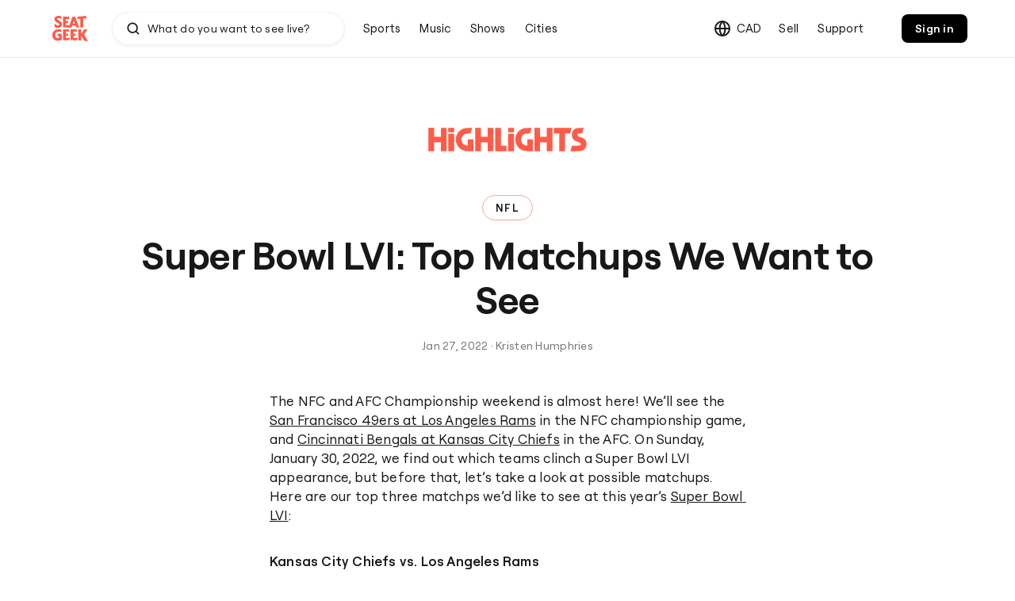

--- FILE ---
content_type: text/html; charset=utf-8
request_url: https://fr.seatgeek.ca/blog/super-bowl-lvi-matchups
body_size: 66908
content:
<!DOCTYPE html><html lang="fr-CA"><head><meta charSet="utf-8" data-next-head=""/><meta content="text/html; charset=utf-8" http-equiv="Content-Type" data-next-head=""/><meta content="en" http-equiv="Content-Language" data-next-head=""/><meta content="Super Bowl LVI: Top Matchups We Want to See | fr.SeatGeek.ca" property="og:title" data-next-head=""/><title data-next-head="">Super Bowl LVI: Top Matchups We Want to See | fr.SeatGeek.ca</title><meta content="The NFC and AFC Championship weekend is almost here! We’ll see the San Francisco 49ers at Los Angeles Rams in the NFC championship game, and Cincinnati Benga..." name="description" data-next-head=""/><meta content="The NFC and AFC Championship weekend is almost here! We’ll see the San Francisco 49ers at Los Angeles Rams in the NFC championship game, and Cincinnati Benga..." property="og:description" data-next-head=""/><meta content="index, follow" name="robots" property="og:robots" data-next-head=""/><meta content="width=device-width,initial-scale=1,maximum-scale=1,user-scalable=no,minimum-scale=1,shrink-to-fit=no,viewport-fit=cover" name="viewport" data-next-head=""/><link href="/favicon-new.png" rel="shortcut icon" data-next-head=""/><link href="/images/mobile-app/iosIcon-new.png" rel="apple-touch-icon" data-next-head=""/><link href="https://fr.seatgeek.ca/blog/super-bowl-lvi-matchups" rel="canonical" data-next-head=""/><meta content="https://fr.seatgeek.ca/blog/super-bowl-lvi-matchups" property="og:url" data-next-head=""/><meta content="90" property="og:image:height" data-next-head=""/><meta content="90" property="og:image:width" data-next-head=""/><meta content="SeatGeek" property="og:site_name" data-next-head=""/><meta content="website" property="og:type" data-next-head=""/><meta content="/images/sg-Spotlight-new.png" property="og:image" data-next-head=""/><meta content="@seatgeek" name="twitter:site" data-next-head=""/><meta content="summary" name="twitter:card" data-next-head=""/><meta content="seatgeek.com" name="twitter:domain" data-next-head=""/><meta content="yes" name="apple-mobile-web-app-capable" data-next-head=""/><meta content="black" name="apple-mobile-web-app-status-bar-style" data-next-head=""/><meta content="seatgeek://app?utm_source=facebook&amp;utm_medium=deeplink" property="al:ios:url" data-next-head=""/><meta content="582790430" property="al:ios:app_store_id" data-next-head=""/><meta content="SeatGeek Tickets - Sports, Concerts &amp; Broadway" property="al:ios:app_name" data-next-head=""/><link rel="alternate" hrefLang="en-CA" href="https://seatgeek.ca/blog/super-bowl-lvi-matchups" data-next-head=""/><link rel="alternate" hrefLang="en-US" href="https://seatgeek.com/blog/super-bowl-lvi-matchups" data-next-head=""/><link rel="alternate" hrefLang="fr-CA" href="https://fr.seatgeek.ca/blog/super-bowl-lvi-matchups" data-next-head=""/><link rel="alternate" href="https://seatgeek.com/blog/super-bowl-lvi-matchups" hrefLang="x-default" data-next-head=""/><link rel="alternate" href="https://seatgeek.com/blog/super-bowl-lvi-matchups" hrefLang="en" data-next-head=""/><script>!function(e, t, n, a, s, o) {
    e.ddjskey = s, e.ddoptions = o || null;
    var A = t.createElement(n), d = t.getElementsByTagName(n)[0];
    A.async = 1, A.src = a, d.parentNode.insertBefore(A, d);
}(window, document, "script", "https://datadome.seatgeek.com/tags.js", "60D428DD4BC75DF55D205B3DBE4AFF", {
    endpoint: "https://datadome.seatgeek.com/js/",
    ajaxListenerPath: !0,
    enableTagEvents: !0,
    disableAutoRefreshOnCaptchaPassed: !0,
    allowHtmlContentTypeOnCaptcha: !0
});
</script><script>var url = new URL(location.href);
url.searchParams.delete("set_locale"), url.searchParams.delete("convey_params"), url.searchParams.delete("convey_token"), window.history.replaceState({}, "", url);
</script><script>window.sgIdentity = function() {
    var a = {
        data: null,
        callbacks: [],
        registerCallback: function(a) {
            this.callbacks.push({
                called: !1,
                callback: a
            }), this.invokeCallbacks();
        },
        setData: function(a) {
            this.data = a, this.invokeCallbacks();
        },
        invokeCallbacks: function() {
            if (this.data) for(var a = 0; a < this.callbacks.length; a++){
                var e = this.callbacks[a];
                e.called || (e.callback(this.data), e.called = !0);
            }
        },
        getIdentityUrl: function() {
            var a = "/data/users/me?r=" + new Date().getTime();
            if (window && window.matchMedia) for(var e = [
                {
                    name: "xxlarge",
                    size: 1321
                },
                {
                    name: "xlarge",
                    size: 1161
                },
                {
                    name: "large",
                    size: 961
                },
                {
                    name: "medium",
                    size: 761
                },
                {
                    name: "small",
                    size: 461
                },
                {
                    name: "xsmall",
                    size: 0
                }
            ], t = 0; t < e.length; t++){
                var n = e[t];
                if (window.matchMedia("screen and (min-width: " + n.size + "px)").matches) {
                    a += "&breakpoint=" + n.name;
                    break;
                }
            }
            return "undefined" != "undefined" && window.location.search && new URLSearchParams(window.location.search).get("decisions-off") && (a += "&decisions-off=true"), a;
        }
    }, e = new XMLHttpRequest;
    return e.onreadystatechange = function() {
        this.readyState === XMLHttpRequest.DONE && (200 === this.status ? a.setData(JSON.parse(this.responseText)) : (console.error("Unable to get /me data"), a.setData({})));
    }, e.open("GET", a.getIdentityUrl(), !0), e.send(), a;
}();
</script><script>window.entranceTrackingProxy = function() {
    var a = {
        ready: !1,
        callbacks: [],
        registerCallback: function(a) {
            this.callbacks.push({
                called: !1,
                callback: a
            }), this.invokeCallbacks();
        },
        removeCallback: function(a) {
            for(var c = 0; c < this.callbacks.length; c++)this.callbacks[c].callback === a && (this.callbacks.splice(c, 1), c--);
        },
        setReady: function(a) {
            this.ready = a, this.invokeCallbacks();
        },
        invokeCallbacks: function() {
            if (this.ready) for(var a = 0; a < this.callbacks.length; a++){
                var c = this.callbacks[a];
                c.called || (c.callback(), c.called = !0);
            }
        }
    };
    return window.addEventListener("message", function(c) {
        c && "entrance-tracking-iframe-ready" === c.data && a.setReady(!0);
    }), a;
}();
</script><script>function _define_property(e, t, r) {
    return t in e ? Object.defineProperty(e, t, {
        value: r,
        enumerable: !0,
        configurable: !0,
        writable: !0
    }) : e[t] = r, e;
}
function _object_spread(e) {
    for(var t = 1; t < arguments.length; t++){
        var r = null != arguments[t] ? arguments[t] : {}, n = Object.keys(r);
        "function" == typeof Object.getOwnPropertySymbols && (n = n.concat(Object.getOwnPropertySymbols(r).filter(function(e) {
            return Object.getOwnPropertyDescriptor(r, e).enumerable;
        }))), n.forEach(function(t) {
            _define_property(e, t, r[t]);
        });
    }
    return e;
}
function ownKeys(e, t) {
    var r = Object.keys(e);
    if (Object.getOwnPropertySymbols) {
        var n = Object.getOwnPropertySymbols(e);
        t && (n = n.filter(function(t) {
            return Object.getOwnPropertyDescriptor(e, t).enumerable;
        })), r.push.apply(r, n);
    }
    return r;
}
function _object_spread_props(e, t) {
    return t = null != t ? t : {}, Object.getOwnPropertyDescriptors ? Object.defineProperties(e, Object.getOwnPropertyDescriptors(t)) : ownKeys(Object(t)).forEach(function(r) {
        Object.defineProperty(e, r, Object.getOwnPropertyDescriptor(t, r));
    }), e;
}
!function(e, t, r, n, o) {
    e = e[o] = e[o] || {
        q: [],
        onReady: function(t) {
            e.q.push(t);
        }
    }, (o = t.createElement(r)).async = 1, o.src = n, (n = t.getElementsByTagName(r)[0]).parentNode.insertBefore(o, n);
}(window, document, "script", "https://www.datadoghq-browser-agent.com/us1/v5/datadog-rum.js", "DD_RUM");
var IGNORE_ERRORS = [
    /^Script error\.?$/,
    /^Javascript error: Script error\.? on line 0$/,
    "Failed to initialize WebGL",
    "Network Error",
    "No error message",
    /analytics\.tiktok\.com/i,
    /.*undefined is not an object \(evaluating 'ttq\.instance.*\.ttq\.track.*/,
    "/html/body/script",
    "/html/head/script",
    "Can't find variable: UET",
    "Can't find variable: fbq",
    "DataCloneError",
    "Style is not done loading",
    "_0x",
    "_isMatchingDomain",
    "ceCurrentVideo.currentTime",
    "fbq is not defined",
    "net.sourceforge",
    "processHTML5Videos",
    "processSiteSource",
    "processVideoInfo",
    "removeTile",
    "setPaintProperty",
    /TypeError: Cannot read property 'length' of undefined.*at.*\/init\.js:/i,
    "Can't find variable: gtag",
    "gtag is not defined",
    "ResizeObserver loop limit exceeded"
];
function isBuiltin(e, t) {
    return Object.prototype.toString.call(e) === "[object ".concat(t, "]");
}
function isMatchingPattern(e, t, r) {
    return !!isBuiltin(e, "String") && (isBuiltin(t, "RegExp") ? t.test(e) : !!isBuiltin(t, "String") && (r ? e === t : e.includes(t)));
}
function stringMatchesSomePattern(e) {
    var t = arguments.length > 1 && void 0 !== arguments[1] ? arguments[1] : [], r = arguments.length > 2 ? arguments[2] : void 0;
    return t.some(function(t) {
        return isMatchingPattern(e, t, r);
    });
}
function isInvalidResource(e) {
    return e.error.resource && !/^([a-z0-9-]+):\/\/(?!mp).*?(seatgeek|tixcast)(assets)?\..*/.test(e.error.resource.url);
}
function shouldDiscard(e) {
    return !!("error" === e.type && (stringMatchesSomePattern(e.error.message, IGNORE_ERRORS) || isInvalidResource(e)));
}
window.DD_RUM.onReady(function() {
    window.DD_RUM.init({
        clientToken: "pubcf4bf38de2e1f1a9f26ef18290a0d136",
        applicationId: "bcf47ebc-861f-4cea-bf67-df7a3d1e98df",
        site: "datadoghq.com",
        service: "seatgeek.com",
        env: "prod",
        version: "4fe1f46ad73ed374c420d9b22bc74fabc8c15fe2",
        sessionSampleRate: 5,
        sessionReplaySampleRate: 20,
        defaultPrivacyLevel: "mask",
        trackResources: !0,
        trackLongTasks: !0,
        trackViewsManually: !0,
        beforeSend: function(e, t) {
            if (shouldDiscard(e)) return !1;
            if ("resource" === e.type && "fetch" === e.resource.type) {
                var r;
                e.context = _object_spread_props(_object_spread({}, e.context), {
                    responseHeaders: null === (r = t.response) || void 0 === r ? void 0 : r.headers
                });
            }
            return e;
        },
        allowedTracingUrls: [
            "https://seatgeek.com/api"
        ],
        enableExperimentalFeatures: [
            "feature_flags"
        ]
    }), window.DD_RUM.startSessionReplayRecording();
});
</script><link rel="preload" href="https://seatgeekassets.com/seatgeek/_next/static/media/1583e04f77f2d8d4-s.p.woff2" as="font" type="font/woff2" crossorigin="anonymous" data-next-font="size-adjust"/><link rel="preload" href="https://seatgeekassets.com/seatgeek/_next/static/css/57e763f4b087ec57.css" as="style"/><link rel="stylesheet" href="https://seatgeekassets.com/seatgeek/_next/static/css/57e763f4b087ec57.css" data-n-g=""/><noscript data-n-css=""></noscript><script defer="" nomodule="" src="https://seatgeekassets.com/seatgeek/_next/static/chunks/polyfills-42372ed130431b0a.js"></script><script src="https://seatgeekassets.com/seatgeek/_next/static/chunks/webpack-7000dcbe62b16fc6.js" defer=""></script><script src="https://seatgeekassets.com/seatgeek/_next/static/chunks/framework-b046033f1c101530.js" defer=""></script><script src="https://seatgeekassets.com/seatgeek/_next/static/chunks/main-6ef6438c41cff74b.js" defer=""></script><script src="https://seatgeekassets.com/seatgeek/_next/static/chunks/pages/_app-bd09fdf3b1e438f2.js" defer=""></script><script src="https://seatgeekassets.com/seatgeek/_next/static/chunks/8230-7f6cf50de3c95a58.js" defer=""></script><script src="https://seatgeekassets.com/seatgeek/_next/static/chunks/5719-c3b305543431055f.js" defer=""></script><script src="https://seatgeekassets.com/seatgeek/_next/static/chunks/7182-7bbf45f990437fdf.js" defer=""></script><script src="https://seatgeekassets.com/seatgeek/_next/static/chunks/3970-f7fac6a4f15e099b.js" defer=""></script><script src="https://seatgeekassets.com/seatgeek/_next/static/chunks/4000-d21097ba55899546.js" defer=""></script><script src="https://seatgeekassets.com/seatgeek/_next/static/chunks/3358-997244de71ea12e0.js" defer=""></script><script src="https://seatgeekassets.com/seatgeek/_next/static/chunks/722-50c68da9bc6bb0c3.js" defer=""></script><script src="https://seatgeekassets.com/seatgeek/_next/static/chunks/795-dc47da385a78f785.js" defer=""></script><script src="https://seatgeekassets.com/seatgeek/_next/static/chunks/6350-761a7e582e10488c.js" defer=""></script><script src="https://seatgeekassets.com/seatgeek/_next/static/chunks/1609-86a7940ca8437f54.js" defer=""></script><script src="https://seatgeekassets.com/seatgeek/_next/static/chunks/6278-1915a3953ec7853e.js" defer=""></script><script src="https://seatgeekassets.com/seatgeek/_next/static/chunks/2050-73caa54ef35d305e.js" defer=""></script><script src="https://seatgeekassets.com/seatgeek/_next/static/chunks/803-d5c7e3a0b9299c2c.js" defer=""></script><script src="https://seatgeekassets.com/seatgeek/_next/static/chunks/9659-900988a28a00cfc2.js" defer=""></script><script src="https://seatgeekassets.com/seatgeek/_next/static/chunks/pages/blog/%5Bslug%5D-e5e46ed21465e373.js" defer=""></script><script src="https://seatgeekassets.com/seatgeek/_next/static/LYJIRR6JR9Dt0Fr_n6a6i/_buildManifest.js" defer=""></script><script src="https://seatgeekassets.com/seatgeek/_next/static/LYJIRR6JR9Dt0Fr_n6a6i/_ssgManifest.js" defer=""></script><style data-styled="" data-styled-version="5.3.11">#lanyard_root *{font-family:Roobert,'Roobert','Helvetica Neue',Arial,Helvetica;font-feature-settings:'salt';}/*!sc*/
data-styled.g1[id="sc-global-eBWSTq1"]{content:"sc-global-eBWSTq1,"}/*!sc*/
.genMsB{display:-webkit-box;display:-webkit-flex;display:-ms-flexbox;display:flex;-webkit-align-items:center;-webkit-box-align:center;-ms-flex-align:center;align-items:center;-webkit-box-pack:center;-webkit-justify-content:center;-ms-flex-pack:center;justify-content:center;box-sizing:border-box;}/*!sc*/
data-styled.g21[id="util__HBox-sc-be8976f8-0"]{content:"genMsB,"}/*!sc*/
.djZfEL{height:1em;font-size:1em;}/*!sc*/
data-styled.g24[id="Icon__Svg-sc-c8c3bfcb-0"]{content:"djZfEL,"}/*!sc*/
.eaaCwe{background:none;border:0;color:inherit;font:inherit;line-height:inherit;overflow:visible;padding:0;-webkit-appearance:none;-webkit-user-select:none;-moz-user-select:none;-ms-user-select:none;}/*!sc*/
.eaaCwe::-moz-focus-inner{border:0;padding:0;}/*!sc*/
data-styled.g29[id="UnstyledButton-sc-b77eeb16-0"]{content:"eaaCwe,"}/*!sc*/
.cuTgqQ{display:none;}/*!sc*/
data-styled.g57[id="NoSSR__DefaultOnSSR-sc-478c6e6c-0"]{content:"cuTgqQ,"}/*!sc*/
html,body,div,span,applet,object,iframe,h1,h2,h3,h4,h5,h6,p,blockquote,pre,a,abbr,acronym,address,big,cite,code,del,dfn,em,img,ins,kbd,q,s,samp,small,strike,strong,sub,sup,tt,var,b,u,i,center,dl,dt,dd,ol,ul,li,fieldset,form,label,legend,table,caption,tbody,tfoot,thead,tr,th,td,article,aside,canvas,details,embed,figure,figcaption,footer,header,hgroup,menu,nav,output,ruby,section,summary,time,mark,audio,video{margin:0;padding:0;border:0;font-size:100%;font:inherit;vertical-align:baseline;}/*!sc*/
article,aside,details,figcaption,figure,footer,header,hgroup,menu,nav,section{display:block;}/*!sc*/
body{line-height:1;}/*!sc*/
ol,ul{list-style:none;}/*!sc*/
blockquote,q{quotes:none;}/*!sc*/
blockquote:before,blockquote:after,q:before,q:after{content:'';content:none;}/*!sc*/
table{border-collapse:collapse;border-spacing:0;}/*!sc*/
button{margin:0;}/*!sc*/
html{-webkit-scroll-behavior:smooth;-moz-scroll-behavior:smooth;-ms-scroll-behavior:smooth;scroll-behavior:smooth;}/*!sc*/
@media (prefers-reduced-motion:reduce){html{-webkit-scroll-behavior:auto;-moz-scroll-behavior:auto;-ms-scroll-behavior:auto;scroll-behavior:auto;}}/*!sc*/
body{font-family:var(--font-family);font-size:1rem;-moz-osx-font-smoothing:grayscale;font-feature-settings:var(--font-feature-settings,'salt');-webkit-font-smoothing:antialiased;-webkit-text-size-adjust:100%;--fred-focus-color:#000000;--fred-focus-inverted-color:#FFFFFF;--fred-focus-padding:0.25rem;--fred-focus-box-shadow-padding:-0.25rem;--fred-focus-background-color:#F5F5F4;--fred-focus-inverted-background-color:#FFFFFF;--fred-focus-box-shadow:'0 0 0 var(--fred-focus-box-shadow-padding) var(--fred-focus-background-color)';--fred-focus-inverted-box-shadow:'0 0 0 var(--fred-focus-box-shadow-padding) var(--fred-focus-inverted-background-color)';--fred-focus-outline-width:0.125rem;--fred-focus-keyboard-outline-offset:calc(var(--fred-focus-outline-width) * -1);}/*!sc*/
a{color:#181818;-webkit-text-decoration:none;text-decoration:none;}/*!sc*/
a:focus{outline:none;}/*!sc*/
body.keyboard-focus a:focus{box-shadow:0 0 0 0.0625rem #fff,0px 0px 0px 0.125rem #181818;border-radius:3px;}/*!sc*/
input{font-feature-settings:inherit;}/*!sc*/
data-styled.g113[id="sc-global-gPWgcY1"]{content:"sc-global-gPWgcY1,"}/*!sc*/
.lljAAe{display:none;}/*!sc*/
@media screen and (min-width:0px) and (max-width:960px){.lljAAe{display:inherit;}}/*!sc*/
.igiWau{display:none;}/*!sc*/
@media screen and (min-width:761px){.igiWau{display:inherit;}}/*!sc*/
.faCpEA{display:none;}/*!sc*/
@media screen and (min-width:0px) and (max-width:760px){.faCpEA{display:inherit;}}/*!sc*/
.bzDWfw{display:none;}/*!sc*/
@media screen and (min-width:961px){.bzDWfw{display:inherit;}}/*!sc*/
data-styled.g114[id="DisplayOnly__MediaQuery-sc-a8cefffb-0"]{content:"lljAAe,igiWau,faCpEA,bzDWfw,"}/*!sc*/
.juZQMN{padding:0.125rem;width:1rem;height:1rem;-webkit-flex-shrink:0;-ms-flex-negative:0;flex-shrink:0;margin-left:auto;}/*!sc*/
data-styled.g272[id="Star__StarWrapper-sc-56ca03d7-0"]{content:"juZQMN,"}/*!sc*/
.eDvlNj{height:60vh;overflow-y:scroll;}/*!sc*/
data-styled.g273[id="Dropdown__CategoryColumnWrapper-sc-f0577e98-0"]{content:"eDvlNj,"}/*!sc*/
.dWKKMj{position:relative;}/*!sc*/
data-styled.g274[id="Dropdown__NavContainer-sc-f0577e98-1"]{content:"dWKKMj,"}/*!sc*/
.fixQYp{display:-webkit-box;display:-webkit-flex;display:-ms-flexbox;display:flex;}/*!sc*/
data-styled.g275[id="Dropdown__NavDropdownContent-sc-f0577e98-2"]{content:"fixQYp,"}/*!sc*/
.kbjEvE{box-shadow: 0px 3px 20px rgba(36,63,97,0.12), 0px 1.5px 4px rgba(36,63,97,0.08);border-radius:10px;opacity:0;background-color:white;position:absolute;top:100%;display:block;width:initial !important;z-index:1000;max-height:60vh;pointer-events:none;padding:0 !important;overflow:hidden;-webkit-transition:opacity 200ms ease-in-out;transition:opacity 200ms ease-in-out;}/*!sc*/
@media screen and (min-width:1321px){.kbjEvE{left:-60px;}}/*!sc*/
@media screen and (max-width:1320px){.kbjEvE{right:-60px;}}/*!sc*/
.kbjEvE[data-dropdown-state='open']{opacity:1;pointer-events:initial;}/*!sc*/
data-styled.g276[id="Dropdown__NavContainerDropdown-sc-f0577e98-3"]{content:"kbjEvE,"}/*!sc*/
.iSPHu{display:-webkit-box;display:-webkit-flex;display:-ms-flexbox;display:flex;-webkit-flex-direction:column;-ms-flex-direction:column;flex-direction:column;padding:1.25rem;background:rgba(245,245,244,0.2);border-right:1px solid var(--theme-divider-color,rgba(0,0,0,0.08));min-height:calc(60vh - 2.5rem);max-width:15rem;}/*!sc*/
data-styled.g277[id="Dropdown__NavContainerColumnCategory-sc-f0577e98-4"]{content:"iSPHu,"}/*!sc*/
.bWmoew{box-sizing:border-box;position:relative;display:-webkit-box;display:-webkit-flex;display:-ms-flexbox;display:flex;-webkit-flex-direction:column;-ms-flex-direction:column;flex-direction:column;padding:1rem;z-index:201;max-height:60vh;overflow-y:scroll;white-space:nowrap;-webkit-flex:1;-ms-flex:1;flex:1;}/*!sc*/
.bWmoew.bWmoew{width:300px;}/*!sc*/
data-styled.g278[id="Dropdown__NavContainerColumn-sc-f0577e98-5"]{content:"bWmoew,"}/*!sc*/
.dnjIWq{display:block;width:100%;}/*!sc*/
.hYFAit{display:none;width:100%;}/*!sc*/
data-styled.g279[id="Dropdown__NavContainerList-sc-f0577e98-6"]{content:"dnjIWq,hYFAit,"}/*!sc*/
.gOjAEL{box-sizing:border-box;width:100%;padding:0.5rem 0.75rem;border-radius:0.5rem;text-overflow:ellipsis;overflow:hidden;white-space:nowrap;background:var(--theme-background-color-secondary,#F5F5F4);}/*!sc*/
.fKejpc{box-sizing:border-box;width:100%;padding:0.5rem 0.75rem;border-radius:0.5rem;text-overflow:ellipsis;overflow:hidden;white-space:nowrap;}/*!sc*/
data-styled.g280[id="Dropdown__NavContainerSublabel-sc-f0577e98-7"]{content:"gOjAEL,fKejpc,"}/*!sc*/
.IHuJv{box-sizing:border-box;min-width:210px;width:100%;padding:0.5rem 0.5rem 0.5rem 0.75rem;border-radius:0.5rem;text-overflow:ellipsis;overflow:hidden;white-space:nowrap;display:-webkit-box;display:-webkit-flex;display:-ms-flexbox;display:flex;-webkit-align-items:center;-webkit-box-align:center;-ms-flex-align:center;align-items:center;-webkit-box-pack:justify;-webkit-justify-content:space-between;-ms-flex-pack:justify;justify-content:space-between;gap:0.5rem;}/*!sc*/
.IHuJv:hover{background:var(--theme-background-color-secondary,#F5F5F4);}/*!sc*/
data-styled.g281[id="Dropdown__NavContainerItem-sc-f0577e98-8"]{content:"IHuJv,"}/*!sc*/
.bEEtoT{-webkit-align-items:center;-webkit-box-align:center;-ms-flex-align:center;align-items:center;color:var(--theme-icon-color-special-base,#FF5B49);cursor:pointer;display:-webkit-box;display:-webkit-flex;display:-ms-flexbox;display:flex;-webkit-transition:0.2s;transition:0.2s;padding:0.4rem;border-radius:0.5rem;}/*!sc*/
.bEEtoT:hover,.bEEtoT:active{opacity:0.8;}/*!sc*/
.bEEtoT svg{font-size:2rem;}/*!sc*/
data-styled.g282[id="LogoLink__Anchor-sc-1eefb68a-0"]{content:"bEEtoT,"}/*!sc*/
.caqWRs{display:-webkit-box;display:-webkit-flex;display:-ms-flexbox;display:flex;}/*!sc*/
data-styled.g290[id="ListItem__Wrapper-sc-1c24497f-0"]{content:"caqWRs,"}/*!sc*/
.fpKsFs{display:-webkit-box;display:-webkit-flex;display:-ms-flexbox;display:flex;-webkit-align-items:center;-webkit-box-align:center;-ms-flex-align:center;align-items:center;-webkit-flex-basis:32px;-ms-flex-preferred-size:32px;flex-basis:32px;-webkit-flex-shrink:0;-ms-flex-negative:0;flex-shrink:0;margin-right:20px;}/*!sc*/
data-styled.g291[id="ListItem__Accessory-sc-1c24497f-1"]{content:"fpKsFs,"}/*!sc*/
.kguPJM{display:-webkit-box;display:-webkit-flex;display:-ms-flexbox;display:flex;-webkit-flex-direction:column;-ms-flex-direction:column;flex-direction:column;-webkit-box-pack:center;-webkit-justify-content:center;-ms-flex-pack:center;justify-content:center;max-width:100%;-webkit-flex-basis:100%;-ms-flex-preferred-size:100%;flex-basis:100%;overflow:hidden;text-align:left;}/*!sc*/
data-styled.g292[id="ListItem__Contents-sc-1c24497f-2"]{content:"kguPJM,"}/*!sc*/
.kUIqCV{padding:0 0.5rem;background:var(--theme-background-color-secondary,#F5F5F4);}/*!sc*/
.leiPeC{padding:0 0.5rem;}/*!sc*/
data-styled.g294[id="ResultItem__ListItem-sc-68052af4-0"]{content:"kUIqCV,leiPeC,"}/*!sc*/
.ftNJjM{color:var(--theme-text-color-primary,#181818);display:block;padding:8px 12px;border-radius:8px;color:var(--theme-text-color-primary,#181818);}/*!sc*/
.ftNJjM:focus{color:var(--theme-text-color-primary,#181818);outline:0;}/*!sc*/
.jnefln{color:var(--theme-text-color-primary,#181818);display:block;padding:8px 12px;border-radius:8px;false;}/*!sc*/
.jnefln:focus{color:var(--theme-text-color-primary,#181818);outline:0;}/*!sc*/
data-styled.g295[id="ResultItem__Link-sc-68052af4-1"]{content:"ftNJjM,jnefln,"}/*!sc*/
.iBTMEa{background:#fff;padding:0.75rem 0;}/*!sc*/
data-styled.g296[id="ResultGroup__Wrapper-sc-cfddf50d-0"]{content:"iBTMEa,"}/*!sc*/
.fywqCi{display:-webkit-box;display:-webkit-flex;display:-ms-flexbox;display:flex;-webkit-box-pack:justify;-webkit-justify-content:space-between;-ms-flex-pack:justify;justify-content:space-between;}/*!sc*/
data-styled.g297[id="ResultGroup__TitleContainer-sc-cfddf50d-1"]{content:"fywqCi,"}/*!sc*/
.bONned{padding:0.75rem 1.25rem;}/*!sc*/
data-styled.g299[id="ResultGroup__TextWrapper-sc-cfddf50d-3"]{content:"bONned,"}/*!sc*/
.kpkusl{position:relative;display:-webkit-box;display:-webkit-flex;display:-ms-flexbox;display:flex;-webkit-align-items:center;-webkit-box-align:center;-ms-flex-align:center;align-items:center;-webkit-box-pack:center;-webkit-justify-content:center;-ms-flex-pack:center;justify-content:center;height:32px;width:32px;overflow:hidden;border-radius:8px;}/*!sc*/
data-styled.g300[id="DefaultState__CategoryImgContainer-sc-191c6ca1-0"]{content:"kpkusl,"}/*!sc*/
.dlrPEX{position:absolute;top:0;left:0;width:100%;height:100%;}/*!sc*/
data-styled.g301[id="DefaultState__CategoryImg-sc-191c6ca1-1"]{content:"dlrPEX,"}/*!sc*/
.kFOMGI{height:68px;position:relative;width:100%;height:100%;}/*!sc*/
data-styled.g324[id="ResponsiveQuickSearch__StaticContainer-sc-27537b18-0"]{content:"kFOMGI,"}/*!sc*/
.bowuDN{background:transparent;border-radius:1.25rem;-webkit-transition:all 0.24s;transition:all 0.24s;position:relative;}/*!sc*/
.bowuDN .ResponsiveQuickSearch__InputWrapper-sc-27537b18-5{background:var(--theme-background-color-primary,#FFFFFF);box-shadow: 0px 1px 4px rgba(36,63,97,0.1), 0px 0px 1px rgba(36,63,97,0.16);}/*!sc*/
.bowuDN .ResponsiveQuickSearch__InputWrapper-sc-27537b18-5:hover{box-shadow: 0px 2px 12px rgba(36,63,97,0.11), 0px 0.5px 2px rgba(36,63,97,0.12);}/*!sc*/
.bowuDN .ResponsiveQuickSearch__InputWrapper-sc-27537b18-5{border-radius:1.25rem;height:2.5rem;padding:0.5rem 1rem;margin:0;position:relative;display:-webkit-box;display:-webkit-flex;display:-ms-flexbox;display:flex;-webkit-align-items:center;-webkit-box-align:center;-ms-flex-align:center;align-items:center;width:100%;}/*!sc*/
.bowuDN .ResponsiveQuickSearch__Input-sc-27537b18-7{border-radius:1.25rem;height:1.25rem;width:calc(100% - 74px);padding:0.625rem 2rem 0.625rem 2.75rem;}/*!sc*/
.bowuDN .ResponsiveQuickSearch__Input-sc-27537b18-7::-webkit-input-placeholder{color:var(--theme-text-color-primary,#181818);}/*!sc*/
.bowuDN .ResponsiveQuickSearch__Input-sc-27537b18-7::-moz-placeholder{color:var(--theme-text-color-primary,#181818);}/*!sc*/
.bowuDN .ResponsiveQuickSearch__Input-sc-27537b18-7:-ms-input-placeholder{color:var(--theme-text-color-primary,#181818);}/*!sc*/
.bowuDN .ResponsiveQuickSearch__Input-sc-27537b18-7::placeholder{color:var(--theme-text-color-primary,#181818);}/*!sc*/
.bowuDN .ResponsiveQuickSearch__Search-sc-27537b18-6{font-size:1.25rem;color:var(--theme-text-color-primary,#181818);height:1.25rem;}/*!sc*/
data-styled.g328[id="ResponsiveQuickSearch__Form-sc-27537b18-4"]{content:"bowuDN,"}/*!sc*/
.ilXahy{height:4.25rem;padding:1.25rem 1.5rem;border-radius:1.25rem;box-sizing:border-box;z-index:2000;-webkit-transition:all 0.24s;transition:all 0.24s;}/*!sc*/
data-styled.g329[id="ResponsiveQuickSearch__InputWrapper-sc-27537b18-5"]{content:"ilXahy,"}/*!sc*/
.igAfpe{display:inline-block;font-size:28px;}/*!sc*/
data-styled.g330[id="ResponsiveQuickSearch__Search-sc-27537b18-6"]{content:"igAfpe,"}/*!sc*/
.RzooZ{color:var(--text-color,var(--theme-text-color-primary,#181818));font-weight:var(--text-font-weight,400);font-size:0.875rem;line-height:1.25rem;font-family:var(--font-family,RoobertVF,Helvetica Neue,Helvetica,Arial,sans-serif);-webkit-letter-spacing:0.28px;-moz-letter-spacing:0.28px;-ms-letter-spacing:0.28px;letter-spacing:0.28px;background:transparent;border:0;border-radius:1.25rem;position:absolute;top:0;left:0;display:-webkit-box;display:-webkit-flex;display:-ms-flexbox;display:flex;height:1.75rem;padding:1.25rem 1.5rem 1.25rem 4.75rem;text-overflow:ellipsis;}/*!sc*/
.RzooZ::-webkit-input-placeholder{color:var(--theme-text-color-tertiary,#767575);}/*!sc*/
.RzooZ::-moz-placeholder{color:var(--theme-text-color-tertiary,#767575);}/*!sc*/
.RzooZ:-ms-input-placeholder{color:var(--theme-text-color-tertiary,#767575);}/*!sc*/
.RzooZ::placeholder{color:var(--theme-text-color-tertiary,#767575);}/*!sc*/
.RzooZ:focus{outline:none;}/*!sc*/
@media screen and (max-width:760px){.RzooZ{cursor:pointer;}}/*!sc*/
data-styled.g331[id="ResponsiveQuickSearch__Input-sc-27537b18-7"]{content:"RzooZ,"}/*!sc*/
.RMKOf{border-radius:1.25rem;background:#fff;max-height:60vh;overflow:auto;display:none;-webkit-overflow-scrolling:touch;position:absolute;-webkit-transform:translateY(8px);-ms-transform:translateY(8px);transform:translateY(8px);width:560px;box-shadow: 0px 2px 12px rgba(36,63,97,0.11), 0px 0.5px 2px rgba(36,63,97,0.12);}/*!sc*/
.RMKOf li:first-child{border-top:none;}/*!sc*/
data-styled.g332[id="ResponsiveQuickSearch__ResultWrapper-sc-27537b18-8"]{content:"RMKOf,"}/*!sc*/
.hvbgkL{display:-webkit-box;display:-webkit-flex;display:-ms-flexbox;display:flex;margin-right:1rem;}/*!sc*/
@media screen and (min-width:961px) and (max-width:1160px){.hvbgkL{margin-right:0.5rem;}}/*!sc*/
data-styled.g333[id="SellSupportButtons__SellSupportContainer-sc-d95200e-0"]{content:"hvbgkL,"}/*!sc*/
.eGzIXJ{--icon-size:36px;margin-right:8px;margin-left:-8px;border-radius:var(--icon-size);height:var(--icon-size);width:var(--icon-size);display:-webkit-box;display:-webkit-flex;display:-ms-flexbox;display:flex;-webkit-align-items:center;-webkit-box-align:center;-ms-flex-align:center;align-items:center;-webkit-box-pack:center;-webkit-justify-content:center;-ms-flex-pack:center;justify-content:center;color:#181818;background-color:transparent;box-shadow: 0px 1px 4px rgba(36,63,97,0.1), 0px 0px 1px rgba(36,63,97,0.16);}/*!sc*/
.eGzIXJ[data-variant='transparent']{background-color:#FFFFFF;color:#181818;}/*!sc*/
.eGzIXJ[data-open='open']{background-color:#181818;color:#FFFFFF;}/*!sc*/
data-styled.g346[id="MobileNav__IconContainer-sc-2b90d077-1"]{content:"eGzIXJ,"}/*!sc*/
.cPSmOi{margin:-2px;}/*!sc*/
.cPSmOi g{stroke:var(--flag-stroke,'#fff');}/*!sc*/
data-styled.g347[id="Flag__DefaultSVG-sc-4054b74c-0"]{content:"cPSmOi,"}/*!sc*/
.CTHBm{position:relative;min-width:20px;width:20px;height:20px;overflow:hidden;display:-webkit-box;display:-webkit-flex;display:-ms-flexbox;display:flex;-webkit-align-items:center;-webkit-box-align:center;-ms-flex-align:center;align-items:center;background-position:center;background-image:none;}/*!sc*/
data-styled.g348[id="Flag__Container-sc-4054b74c-1"]{content:"CTHBm,"}/*!sc*/
.gLyfZH{width:100%;}/*!sc*/
data-styled.g359[id="layoutPresenters__Page-sc-f4172277-0"]{content:"gLyfZH,"}/*!sc*/
.lnYDpf{max-width:1320px;width:100%;box-sizing:border-box;margin:0 auto;padding:0 1.25rem;}/*!sc*/
@media screen and (min-width:761px){.lnYDpf{padding:0 3.75rem;}}/*!sc*/
data-styled.g360[id="layoutPresenters__OuterMargin-sc-f4172277-1"]{content:"lnYDpf,"}/*!sc*/
.cKnFEQ{display:none;}/*!sc*/
data-styled.g377[id="NoSSR__DefaultOnSSR-sc-4615f9f9-0"]{content:"cKnFEQ,"}/*!sc*/
.lnLCeu{margin-left:0.5rem;}/*!sc*/
@media screen and (min-width:961px) and (max-width:1160px){.lnLCeu{margin-left:0.25rem;}}/*!sc*/
data-styled.g423[id="LocaleCurrencyButton__CurrencyTextWrapper-sc-bf0e0a-0"]{content:"lnLCeu,"}/*!sc*/
.dQVuJw{-webkit-appearance:none;background:transparent;border:none;padding:0;font:inherit;cursor:pointer;display:-webkit-box;display:-webkit-flex;display:-ms-flexbox;display:flex;-webkit-align-items:center;-webkit-box-align:center;-ms-flex-align:center;align-items:center;padding:6px;border-radius:0.5rem;}/*!sc*/
.dQVuJw:focus{outline:none;}/*!sc*/
body.keyboard-focus .LocaleCurrencyButton__Button-sc-bf0e0a-1:focus{box-shadow:0 0 0 0.0625rem #fff,0px 0px 0px 0.125rem #181818;border-radius:3px;}/*!sc*/
@media screen and (min-width:761px){.dQVuJw{padding:12px 10px;}}/*!sc*/
data-styled.g424[id="LocaleCurrencyButton__Button-sc-bf0e0a-1"]{content:"dQVuJw,"}/*!sc*/
.cZmZGf{margin-left:0.75rem;}/*!sc*/
@media screen and (min-width:961px) and (max-width:1160px){.cZmZGf{margin-left:0.375rem;}}/*!sc*/
data-styled.g425[id="presenters__NavItem-sc-9f66bce8-0"]{content:"cZmZGf,"}/*!sc*/
.rmRkQ{border-radius:0.5rem;box-sizing:border-box;padding:0.75rem;display:inline-block;cursor:pointer;}/*!sc*/
@media screen and (min-width:961px) and (max-width:1160px){.rmRkQ{padding:0.75rem 0.375rem;}}/*!sc*/
.rmRkQ:focus{outline:none;}/*!sc*/
body.keyboard-focus .presenters__NavDropdownAnchorWrapper-sc-9f66bce8-4:focus{box-shadow:0 0 0 0.0625rem #fff,0px 0px 0px 0.125rem #181818;border-radius:3px;}/*!sc*/
data-styled.g429[id="presenters__NavDropdownAnchorWrapper-sc-9f66bce8-4"]{content:"rmRkQ,"}/*!sc*/
.iymGAs{position:absolute;top:0;left:0;display:-webkit-box;display:-webkit-flex;display:-ms-flexbox;display:flex;width:0.0625rem;height:0.0625rem;-webkit-align-items:center;-webkit-box-align:center;-ms-flex-align:center;align-items:center;color:var(--theme-text-color-primary,#181818);z-index:1;overflow:hidden;box-sizing:border-box;}/*!sc*/
.iymGAs:focus{width:auto;height:3.75rem;padding:1.25rem;background:rgba(255,255,255,0.9);}/*!sc*/
data-styled.g430[id="presenters__SkipToContent-sc-9f66bce8-5"]{content:"iymGAs,"}/*!sc*/
.birFGx{-webkit-align-items:center;-webkit-box-align:center;-ms-flex-align:center;align-items:center;background-color:var(--theme-background-color-primary,#FFFFFF);border-radius:100%;color:var(--theme-text-color-primary,#181818);cursor:pointer;display:-webkit-box;display:-webkit-flex;display:-ms-flexbox;display:flex;font-size:0.8125rem;height:2.25rem;-webkit-box-pack:center;-webkit-justify-content:center;-ms-flex-pack:center;justify-content:center;width:2.25rem;box-shadow: 0px 1px 4px rgba(36,63,97,0.1), 0px 0px 1px rgba(36,63,97,0.16);}/*!sc*/
.birFGx:hover,.birFGx:active{box-shadow: 0px 2px 12px rgba(36,63,97,0.11), 0px 0.5px 2px rgba(36,63,97,0.12);}/*!sc*/
data-styled.g431[id="presenters__Button-sc-9f66bce8-6"]{content:"birFGx,"}/*!sc*/
.fFmyOh:not(:last-child){margin-right:1.25rem;}/*!sc*/
data-styled.g432[id="presenters__DisplayOnlyButtonWrapper-sc-9f66bce8-7"]{content:"fFmyOh,"}/*!sc*/
.hDrnUT{position:relative;width:100%;z-index:100;}/*!sc*/
data-styled.g433[id="presenters__BaseNav-sc-9f66bce8-8"]{content:"hDrnUT,"}/*!sc*/
.iGHSvV{background:var(--theme-background-color-primary,#FFFFFF);box-shadow:0 0.0625rem 0 rgba(0,0,0,0.08);height:4.25rem;}/*!sc*/
.iGHSvV .presenters__NavDropdownAnchor-sc-9f66bce8-3,.iGHSvV .presenters__NavDropdownButton-sc-9f66bce8-2{margin:0.75rem 0;}/*!sc*/
@media screen and (min-width:761px){.iGHSvV{height:4.5rem;}}/*!sc*/
data-styled.g434[id="presenters__NavWrapper-sc-9f66bce8-9"]{content:"iGHSvV,"}/*!sc*/
.kFoIzZ{-webkit-align-items:center;-webkit-box-align:center;-ms-flex-align:center;align-items:center;display:-webkit-box;display:-webkit-flex;display:-ms-flexbox;display:flex;height:100%;-webkit-box-pack:justify;-webkit-justify-content:space-between;-ms-flex-pack:justify;justify-content:space-between;}/*!sc*/
data-styled.g436[id="presenters__MarginContent-sc-9f66bce8-11"]{content:"kFoIzZ,"}/*!sc*/
.LQLXU{background:transparent;height:2.5rem;position:relative;width:100%;z-index:950;width:18.25rem;margin-left:1.5rem;}/*!sc*/
data-styled.g438[id="presenters__SearchContainer-sc-9f66bce8-13"]{content:"LQLXU,"}/*!sc*/
.loybVY{display:-webkit-box;display:-webkit-flex;display:-ms-flexbox;display:flex;-webkit-align-items:center;-webkit-box-align:center;-ms-flex-align:center;align-items:center;}/*!sc*/
@media screen and (max-width:992px){.loybVY .LocaleCurrencyButton__CurrencyTextWrapper-sc-bf0e0a-0{display:none;}}/*!sc*/
data-styled.g439[id="presenters__NavGroup-sc-9f66bce8-14"]{content:"loybVY,"}/*!sc*/
.lkCyvq{display:-webkit-box;display:-webkit-flex;display:-ms-flexbox;display:flex;-webkit-align-items:center;-webkit-box-align:center;-ms-flex-align:center;align-items:center;}/*!sc*/
data-styled.g440[id="presenters__ButtonsContainer-sc-9f66bce8-15"]{content:"lkCyvq,"}/*!sc*/
.jxebzb{-webkit-transition:none;transition:none;height:100%;}/*!sc*/
data-styled.g453[id="SeatgeekLogin__ProfileContainer-sc-e434b122-0"]{content:"jxebzb,"}/*!sc*/
.bOaqoJ{display:-webkit-box;display:-webkit-flex;display:-ms-flexbox;display:flex;-webkit-flex:0 0 auto;-ms-flex:0 0 auto;flex:0 0 auto;-webkit-box-pack:justify;-webkit-justify-content:space-between;-ms-flex-pack:justify;justify-content:space-between;-webkit-align-items:center;-webkit-box-align:center;-ms-flex-align:center;align-items:center;height:100%;z-index:50;}/*!sc*/
data-styled.g454[id="SeatgeekLogin__Profile-sc-e434b122-1"]{content:"bOaqoJ,"}/*!sc*/
.eNWbIA{height:4.25rem;}/*!sc*/
@media screen and (min-width:761px){.eNWbIA{height:4.5rem;}}/*!sc*/
data-styled.g455[id="SeatgeekLogin__ProfileWindow-sc-e434b122-2"]{content:"eNWbIA,"}/*!sc*/
.hrdUEX{display:-webkit-box;display:-webkit-flex;display:-ms-flexbox;display:flex;margin:0 auto;max-width:75rem;width:100%;}/*!sc*/
@media screen and (max-width:760px){.hrdUEX{display:block;}}/*!sc*/
data-styled.g499[id="Footer__FooterBody-sc-986ec260-1"]{content:"hrdUEX,"}/*!sc*/
.cWedMj{-webkit-flex:0 0 50%;-ms-flex:0 0 50%;flex:0 0 50%;}/*!sc*/
@media screen and (max-width:760px){.cWedMj{display:none;}}/*!sc*/
data-styled.g500[id="Footer__DownloadColumn-sc-986ec260-2"]{content:"cWedMj,"}/*!sc*/
.kjdjIR{display:-webkit-box;display:-webkit-flex;display:-ms-flexbox;display:flex;-webkit-flex:0 0 50%;-ms-flex:0 0 50%;flex:0 0 50%;}/*!sc*/
@media screen and (max-width:960px){.kjdjIR{display:block;}}/*!sc*/
@media screen and (max-width:760px){.kjdjIR{-webkit-flex:0 0 100%;-ms-flex:0 0 100%;flex:0 0 100%;}}/*!sc*/
.kjdjIR::after{content:'';clear:both;display:block;}/*!sc*/
data-styled.g505[id="Footer__Resources-sc-986ec260-7"]{content:"kjdjIR,"}/*!sc*/
.gzsDQt{-webkit-flex:0 0 33.333333%;-ms-flex:0 0 33.333333%;flex:0 0 33.333333%;padding-left:1.875rem;}/*!sc*/
@media screen and (max-width:960px){.gzsDQt{-webkit-flex:none;-ms-flex:none;flex:none;float:right;width:50%;}.gzsDQt:first-child{float:left;}.gzsDQt:last-child{margin-top:2.375rem;}}/*!sc*/
@media screen and (max-width:760px){.gzsDQt{padding-left:0;}}/*!sc*/
data-styled.g506[id="Footer__ResourcesColumn-sc-986ec260-8"]{content:"gzsDQt,"}/*!sc*/
.efRaBN{margin-bottom:1.25rem;}/*!sc*/
data-styled.g507[id="Footer__HeadingWrapper-sc-986ec260-9"]{content:"efRaBN,"}/*!sc*/
.fYRgZF{margin-bottom:0.75rem;}/*!sc*/
.fYRgZF:last-child{margin-bottom:0;}/*!sc*/
data-styled.g508[id="Footer__LinkLi-sc-986ec260-10"]{content:"fYRgZF,"}/*!sc*/
.fbQKSJ{color:var(--text-color,var(--theme-text-color-primary,#181818));font-size:1rem;line-height:1.5rem;font-family:var(--font-family,RoobertVF,Helvetica Neue,Helvetica,Arial,sans-serif);-webkit-letter-spacing:0.2px;-moz-letter-spacing:0.2px;-ms-letter-spacing:0.2px;letter-spacing:0.2px;font-weight:var(--text-font-weight,400);color:var(--theme-text-color-secondary,#525252);}/*!sc*/
.fbQKSJ:hover,.fbQKSJ:active,.fbQKSJ:focus{color:var(--theme-text-color-primary,#181818);}/*!sc*/
data-styled.g509[id="Footer__LinkA-sc-986ec260-11"]{content:"fbQKSJ,"}/*!sc*/
.dNSWVg{font-size:0.9375rem;line-height:1.25rem;font-family:var(--font-family,RoobertVF,Helvetica Neue,Helvetica,Arial,sans-serif);-webkit-letter-spacing:0.24px;-moz-letter-spacing:0.24px;-ms-letter-spacing:0.24px;letter-spacing:0.24px;color:var(--text-color,var(--theme-text-color-primary,#181818));font-weight:var(--text-font-weight,400);color:var(--theme-text-color-secondary,#525252);}/*!sc*/
.dNSWVg:hover,.dNSWVg:active,.dNSWVg:focus{color:var(--theme-text-color-primary,#181818);}/*!sc*/
data-styled.g510[id="Footer__LegalLinkA-sc-986ec260-12"]{content:"dNSWVg,"}/*!sc*/
.fXyBIj{-webkit-appearance:none;background:transparent;border:none;padding:0;font:inherit;font-size:0.9375rem;line-height:1.25rem;font-family:var(--font-family,RoobertVF,Helvetica Neue,Helvetica,Arial,sans-serif);-webkit-letter-spacing:0.24px;-moz-letter-spacing:0.24px;-ms-letter-spacing:0.24px;letter-spacing:0.24px;color:var(--text-color,var(--theme-text-color-primary,#181818));font-weight:var(--text-font-weight,400);color:var(--theme-text-color-secondary,#525252);cursor:pointer;display:-webkit-box;display:-webkit-flex;display:-ms-flexbox;display:flex;-webkit-align-items:center;-webkit-box-align:center;-ms-flex-align:center;align-items:center;gap:0.5rem;white-space:nowrap;}/*!sc*/
.fXyBIj:hover,.fXyBIj:active,.fXyBIj:focus{color:var(--theme-text-color-primary,#181818);}/*!sc*/
data-styled.g511[id="Footer__LinkButton-sc-986ec260-13"]{content:"fXyBIj,"}/*!sc*/
.dpytse{-webkit-align-items:center;-webkit-box-align:center;-ms-flex-align:center;align-items:center;display:-webkit-box;display:-webkit-flex;display:-ms-flexbox;display:flex;border-top:0.0625rem solid var(--theme-divider-color,rgba(0,0,0,0.08));margin:3.75rem auto 0;max-width:75rem;padding-top:3.75rem;gap:0.5rem;width:100%;}/*!sc*/
@media screen and (max-width:960px){.dpytse{margin-top:1.875rem;padding-top:1.875rem;-webkit-flex-direction:column-reverse;-ms-flex-direction:column-reverse;flex-direction:column-reverse;-webkit-align-items:baseline;-webkit-box-align:baseline;-ms-flex-align:baseline;align-items:baseline;row-gap:24px;}}/*!sc*/
data-styled.g512[id="Footer__FooterFoot-sc-986ec260-14"]{content:"dpytse,"}/*!sc*/
.hstrKP{display:block;font-size:2rem;margin-right:2rem;}/*!sc*/
.hstrKP svg path{fill:var(--theme-text-color-primary,#181818);}/*!sc*/
data-styled.g513[id="Footer__FooterFootLogo-sc-986ec260-15"]{content:"hstrKP,"}/*!sc*/
.iAjCFz{display:-webkit-box;display:-webkit-flex;display:-ms-flexbox;display:flex;-webkit-flex:0 1 auto;-ms-flex:0 1 auto;flex:0 1 auto;-webkit-box-pack:justify;-webkit-justify-content:space-between;-ms-flex-pack:justify;justify-content:space-between;}/*!sc*/
@media screen and (max-width:760px){.iAjCFz{display:block;}}/*!sc*/
data-styled.g514[id="Footer__FooterFootText-sc-986ec260-16"]{content:"iAjCFz,"}/*!sc*/
.kLdXQQ{-webkit-align-items:center;-webkit-box-align:center;-ms-flex-align:center;align-items:center;display:-webkit-box;display:-webkit-flex;display:-ms-flexbox;display:flex;-webkit-flex-direction:row;-ms-flex-direction:row;flex-direction:row;-webkit-flex-wrap:wrap;-ms-flex-wrap:wrap;flex-wrap:wrap;-webkit-column-gap:2rem;column-gap:2rem;}/*!sc*/
@media screen and (max-width:760px){.kLdXQQ{margin-top:0.125rem;-webkit-column-gap:1.25rem;column-gap:1.25rem;row-gap:0.75rem;}}/*!sc*/
data-styled.g515[id="Footer__LegalLinkUl-sc-986ec260-17"]{content:"kLdXQQ,"}/*!sc*/
.egskPg .LocaleCurrencyButton__Button-sc-bf0e0a-1{padding:0;}/*!sc*/
data-styled.g516[id="Footer__LegalLinkLi-sc-986ec260-18"]{content:"egskPg,"}/*!sc*/
.cemsUq{display:-webkit-box;display:-webkit-flex;display:-ms-flexbox;display:flex;-webkit-flex:1 1 auto;-ms-flex:1 1 auto;flex:1 1 auto;-webkit-align-items:center;-webkit-box-align:center;-ms-flex-align:center;align-items:center;}/*!sc*/
data-styled.g517[id="Footer__LeftSideContainer-sc-986ec260-19"]{content:"cemsUq,"}/*!sc*/
.dvfQa{position:relative;padding:60px 60px 60px 60px;background:var(--theme-background-color-primary,#FFFFFF);box-shadow:0 -0.0625rem 0 var(--theme-divider-color,rgba(0,0,0,0.08));}/*!sc*/
@media screen and (max-width:760px){.dvfQa{padding:1.875rem 1.25rem;}}/*!sc*/
.dvfQa *{box-sizing:border-box;}/*!sc*/
data-styled.g518[id="Footer__FooterWrapper-sc-986ec260-20"]{content:"dvfQa,"}/*!sc*/
.ibmNLA{--padding-size:12px;--margin-size:16px;color:var(--text-color,var(--theme-text-color-primary,#181818));font-size:1rem;line-height:1.5rem;font-family:var(--font-family,RoobertVF,Helvetica Neue,Helvetica,Arial,sans-serif);-webkit-letter-spacing:0.2px;-moz-letter-spacing:0.2px;-ms-letter-spacing:0.2px;letter-spacing:0.2px;font-weight:var(--text-font-weight,400);}/*!sc*/
.ibmNLA h1{color:var(--text-color,var(--theme-text-color-primary,#181818));font-weight:700;font-size:3rem;line-height:3.5rem;font-family:var(--font-family,RoobertVF,Helvetica Neue,Helvetica,Arial,sans-serif);-webkit-letter-spacing:-0.32px;-moz-letter-spacing:-0.32px;-ms-letter-spacing:-0.32px;letter-spacing:-0.32px;text-wrap:balance;}/*!sc*/
@media screen and (max-width:767px){.ibmNLA h1{font-size:1.625rem;line-height:2.25rem;}}/*!sc*/
.ibmNLA h2{color:var(--text-color,var(--theme-text-color-primary,#181818));font-weight:700;font-size:2.25rem;line-height:2.875rem;font-family:var(--font-family,RoobertVF,Helvetica Neue,Helvetica,Arial,sans-serif);-webkit-letter-spacing:0.08px;-moz-letter-spacing:0.08px;-ms-letter-spacing:0.08px;letter-spacing:0.08px;text-wrap:balance;}/*!sc*/
@media screen and (max-width:767px){.ibmNLA h2{font-size:1.625rem;line-height:2.25rem;}}/*!sc*/
.ibmNLA h3{color:var(--text-color,var(--theme-text-color-primary,#181818));font-weight:700;font-size:1.375rem;line-height:2rem;font-family:var(--font-family,RoobertVF,Helvetica Neue,Helvetica,Arial,sans-serif);-webkit-letter-spacing:0.16px;-moz-letter-spacing:0.16px;-ms-letter-spacing:0.16px;letter-spacing:0.16px;text-wrap:balance;}/*!sc*/
@media screen and (max-width:767px){.ibmNLA h3{font-size:1.125rem;line-height:1.5rem;}}/*!sc*/
.ibmNLA h4{color:var(--text-color,var(--theme-text-color-primary,#181818));font-weight:700;font-size:1.25rem;line-height:1.75rem;font-family:var(--font-family,RoobertVF,Helvetica Neue,Helvetica,Arial,sans-serif);-webkit-letter-spacing:0.32px;-moz-letter-spacing:0.32px;-ms-letter-spacing:0.32px;letter-spacing:0.32px;text-wrap:balance;}/*!sc*/
@media screen and (max-width:767px){.ibmNLA h4{font-size:1.125rem;line-height:1.5rem;}}/*!sc*/
.ibmNLA h5{color:var(--text-color,var(--theme-text-color-primary,#181818));font-size:1rem;line-height:1.5rem;font-family:var(--font-family,RoobertVF,Helvetica Neue,Helvetica,Arial,sans-serif);-webkit-letter-spacing:0.2px;-moz-letter-spacing:0.2px;-ms-letter-spacing:0.2px;letter-spacing:0.2px;font-weight:var(--text-font-weight,400);font-weight:600;}/*!sc*/
.ibmNLA h6{color:var(--text-color,var(--theme-text-color-primary,#181818));font-size:1rem;line-height:1.5rem;font-family:var(--font-family,RoobertVF,Helvetica Neue,Helvetica,Arial,sans-serif);-webkit-letter-spacing:0.2px;-moz-letter-spacing:0.2px;-ms-letter-spacing:0.2px;letter-spacing:0.2px;font-weight:var(--text-font-weight,400);font-weight:600;}/*!sc*/
.ibmNLA h1,.ibmNLA h2,.ibmNLA h3,.ibmNLA h4,.ibmNLA h5,.ibmNLA h6{margin-bottom:var(--margin-size);margin-top:var(--margin-size);}/*!sc*/
.ibmNLA hr{margin:2rem 0;}/*!sc*/
.ibmNLA p{color:var(--text-color,var(--theme-text-color-primary,#181818));font-size:1.0625rem;line-height:1.5rem;-webkit-letter-spacing:0.2px;-moz-letter-spacing:0.2px;-ms-letter-spacing:0.2px;letter-spacing:0.2px;font-family:var(--font-family,RoobertVF,Helvetica Neue,Helvetica,Arial,sans-serif);font-weight:var(--text-font-weight,400);}/*!sc*/
.ibmNLA p:empty{display:none;}/*!sc*/
.ibmNLA p:not(:last-child){margin-bottom:var(--margin-size);}/*!sc*/
.ibmNLA u{-webkit-text-decoration:underline;text-decoration:underline;}/*!sc*/
.ibmNLA b{color:var(--text-color,var(--theme-text-color-primary,#181818));font-size:1.0625rem;line-height:1.5rem;-webkit-letter-spacing:0.2px;-moz-letter-spacing:0.2px;-ms-letter-spacing:0.2px;letter-spacing:0.2px;font-family:var(--font-family,RoobertVF,Helvetica Neue,Helvetica,Arial,sans-serif);font-weight:var(--text-font-weight,400);font-weight:600;}/*!sc*/
.ibmNLA i{font-style:italic;}/*!sc*/
.ibmNLA blockquote,.ibmNLA q{color:var(--text-color,var(--theme-text-color-primary,#181818));font-size:1.0625rem;line-height:1.5rem;-webkit-letter-spacing:0.2px;-moz-letter-spacing:0.2px;-ms-letter-spacing:0.2px;letter-spacing:0.2px;font-family:var(--font-family,RoobertVF,Helvetica Neue,Helvetica,Arial,sans-serif);font-weight:var(--text-font-weight,400);margin:calc(var(--margin-size) * 2) 0;padding:2rem 3.125rem;border-left:2px solid #F5F5F4;}/*!sc*/
.ibmNLA blockquote::after,.ibmNLA q::after{content:close-quote;}/*!sc*/
.ibmNLA blockquote::before,.ibmNLA q::before{content:open-quote;margin-left:calc(var(--margin-size) * -0.5);}/*!sc*/
.ibmNLA a{color:#181818;-webkit-text-decoration:underline;text-decoration:underline;}/*!sc*/
.ibmNLA a:hover{-webkit-text-decoration-color:currentColor;text-decoration-color:currentColor;}/*!sc*/
.ibmNLA ol,.ibmNLA ul{padding-left:24px;}/*!sc*/
.ibmNLA ol:not(:last-child),.ibmNLA ul:not(:last-child){margin-bottom:calc(var(--margin-size) * 2);}/*!sc*/
.ibmNLA ol{list-style-type:decimal;}/*!sc*/
.ibmNLA ul{list-style-type:disc;}/*!sc*/
.ibmNLA li:not(:last-child){margin-bottom:calc(var(--margin-size) * 0.75);}/*!sc*/
.ibmNLA li p{margin-bottom:0;display:inline;}/*!sc*/
.ibmNLA table{border-collapse:collapse;margin-bottom:calc(var(--margin-size) * 2);width:100%;table-layout:auto;}/*!sc*/
.ibmNLA table p{margin:0;}/*!sc*/
.ibmNLA table th{padding:1rem;text-align:left;vertical-align:top;color:var(--text-color,var(--theme-text-color-primary,#181818));font-size:1.0625rem;line-height:1.5rem;-webkit-letter-spacing:0.2px;-moz-letter-spacing:0.2px;-ms-letter-spacing:0.2px;letter-spacing:0.2px;font-family:var(--font-family,RoobertVF,Helvetica Neue,Helvetica,Arial,sans-serif);font-weight:var(--text-font-weight,400);padding-bottom:0.5rem;}/*!sc*/
.ibmNLA table th:first-child{padding-left:0;}/*!sc*/
.ibmNLA table th:last-child{padding-right:0;}/*!sc*/
.ibmNLA table tbody td{color:var(--text-color,var(--theme-text-color-primary,#181818));font-size:1rem;line-height:1.5rem;font-family:var(--font-family,RoobertVF,Helvetica Neue,Helvetica,Arial,sans-serif);-webkit-letter-spacing:0.2px;-moz-letter-spacing:0.2px;-ms-letter-spacing:0.2px;letter-spacing:0.2px;font-weight:var(--text-font-weight,400);padding:1rem;text-align:left;vertical-align:top;border-bottom:1px solid #DEDDDB;border-collapse:collapse;white-space:nowrap;}/*!sc*/
.ibmNLA table tbody td:first-child{padding-left:0;}/*!sc*/
.ibmNLA table tbody td:last-child{padding-right:0;}/*!sc*/
data-styled.g3756[id="richtext__RichTextWrapper-sc-a1cce7ca-0"]{content:"ibmNLA,"}/*!sc*/
.fKvALp{max-width:65.25rem;}/*!sc*/
data-styled.g3941[id="BlogPostPage__AdjustedOuterMargin-sc-f47d98e-0"]{content:"fKvALp,"}/*!sc*/
.ieSTzi{margin:2rem 0;}/*!sc*/
@media screen and (min-width:761px){.ieSTzi{margin:3rem 0;}}/*!sc*/
@media screen and (min-width:961px){.ieSTzi{margin:5rem 0;}}/*!sc*/
data-styled.g3942[id="BlogPostPage__Article-sc-f47d98e-1"]{content:"ieSTzi,"}/*!sc*/
.GgAmO{color:var(--text-color,var(--theme-text-color-primary,#181818));font-weight:var(--text-font-weight,400);font-size:0.875rem;line-height:1.25rem;font-family:var(--font-family,RoobertVF,Helvetica Neue,Helvetica,Arial,sans-serif);-webkit-letter-spacing:0.28px;-moz-letter-spacing:0.28px;-ms-letter-spacing:0.28px;letter-spacing:0.28px;color:var(--theme-text-color-tertiary,#767575);display:inline;margin-bottom:0.625rem;}/*!sc*/
data-styled.g3943[id="BlogPostPage__Date-sc-f47d98e-2"]{content:"GgAmO,"}/*!sc*/
.dZWYBn{text-align:center;}/*!sc*/
data-styled.g3944[id="BlogPostPage__HeadingWrapper-sc-f47d98e-3"]{content:"dZWYBn,"}/*!sc*/
.hGpNTq{margin-bottom:1rem;}/*!sc*/
@media screen and (min-width:761px){.hGpNTq{margin-bottom:1.25rem;}}/*!sc*/
data-styled.g3945[id="BlogPostPage__Heading-sc-f47d98e-4"]{content:"hGpNTq,"}/*!sc*/
.eJmRAo{color:var(--text-color,var(--theme-text-color-primary,#181818));font-weight:var(--text-font-weight,400);font-size:0.875rem;line-height:1.25rem;font-family:var(--font-family,RoobertVF,Helvetica Neue,Helvetica,Arial,sans-serif);-webkit-letter-spacing:0.28px;-moz-letter-spacing:0.28px;-ms-letter-spacing:0.28px;letter-spacing:0.28px;color:var(--theme-text-color-tertiary,#767575);text-align:center;margin-bottom:3rem;}/*!sc*/
data-styled.g3946[id="BlogPostPage__ArticleData-sc-f47d98e-5"]{content:"eJmRAo,"}/*!sc*/
.hzXZZj{color:var(--text-color,var(--theme-text-color-primary,#181818));font-weight:var(--text-font-weight,400);font-size:0.875rem;line-height:1.25rem;font-family:var(--font-family,RoobertVF,Helvetica Neue,Helvetica,Arial,sans-serif);-webkit-letter-spacing:0.28px;-moz-letter-spacing:0.28px;-ms-letter-spacing:0.28px;letter-spacing:0.28px;color:var(--theme-text-color-tertiary,#767575);display:inline;}/*!sc*/
data-styled.g3947[id="BlogPostPage__Author-sc-f47d98e-6"]{content:"hzXZZj,"}/*!sc*/
.fjyThL{height:32px;margin-bottom:3rem;border:1px solid gray;display:none;}/*!sc*/
data-styled.g3948[id="BlogPostPage__SocialMediaSection-sc-f47d98e-7"]{content:"fjyThL,"}/*!sc*/
.dXfuXR{color:var(--text-color,var(--theme-text-color-primary,#181818));font-size:1.0625rem;line-height:1.5rem;-webkit-letter-spacing:0.2px;-moz-letter-spacing:0.2px;-ms-letter-spacing:0.2px;letter-spacing:0.2px;font-family:var(--font-family,RoobertVF,Helvetica Neue,Helvetica,Arial,sans-serif);font-weight:var(--text-font-weight,400);max-width:37.5rem;margin:0 auto;}/*!sc*/
.dXfuXR p{white-space:pre-wrap;}/*!sc*/
data-styled.g3950[id="BlogPostPage__Body-sc-f47d98e-9"]{content:"dXfuXR,"}/*!sc*/
.dTrtLp{color:var(--text-color,var(--theme-text-color-primary,#181818));font-family:var(--font-family,RoobertVF,Helvetica Neue,Helvetica,Arial,sans-serif);font-weight:650;font-size:0.8125rem;line-height:1rem;text-transform:uppercase;-webkit-letter-spacing:1.5px;-moz-letter-spacing:1.5px;-ms-letter-spacing:1.5px;letter-spacing:1.5px;text-transform:uppercase;padding:7px 16px;border-radius:30px;border:1px solid var(--theme-brand-color-light56,#FFA399);display:inline-block;margin-bottom:16px;}/*!sc*/
data-styled.g3951[id="BlogPostPage__Category-sc-f47d98e-10"]{content:"dTrtLp,"}/*!sc*/
.kNttaH{margin:0 0 40px;}/*!sc*/
.kNttaH svg{width:200px;}/*!sc*/
data-styled.g3952[id="BlogPostPage__BlogLogo-sc-f47d98e-11"]{content:"kNttaH,"}/*!sc*/
.cjdWex{display:-webkit-box;display:-webkit-flex;display:-ms-flexbox;display:flex;gap:1.5rem;-webkit-box-pack:justify;-webkit-justify-content:space-between;-ms-flex-pack:justify;justify-content:space-between;margin-top:4rem;padding-top:2rem;border-top:1px solid var(--theme-border-color-primary,#DEDDDB);}/*!sc*/
@media screen and (min-width:761px){.cjdWex{margin-top:5rem;padding-top:2.5rem;}}/*!sc*/
data-styled.g3953[id="BlogPostPage__ArticleNavigation-sc-f47d98e-12"]{content:"cjdWex,"}/*!sc*/
.fXzZkC{-webkit-flex:1;-ms-flex:1;flex:1;display:-webkit-box;display:-webkit-flex;display:-ms-flexbox;display:flex;-webkit-flex-direction:column;-ms-flex-direction:column;flex-direction:column;gap:0.5rem;padding:1rem;border:1px solid var(--theme-border-color-primary,#DEDDDB);border-radius:8px;-webkit-text-decoration:none;text-decoration:none;-webkit-transition:all 0.2s ease;transition:all 0.2s ease;max-width:50%;cursor:pointer;}/*!sc*/
.fXzZkC:only-child{max-width:100%;}/*!sc*/
.fXzZkC:hover{border-color:var(--theme-brand-color-base,#FF5B49);background-color:var(--theme-background-color-secondary,#F5F5F4);}/*!sc*/
data-styled.g3954[id="BlogPostPage__NavLink-sc-f47d98e-13"]{content:"fXzZkC,"}/*!sc*/
.iWtqRZ{color:var(--text-color,var(--theme-text-color-primary,#181818));font-weight:var(--text-font-weight,400);font-size:0.875rem;line-height:1.25rem;font-family:var(--font-family,RoobertVF,Helvetica Neue,Helvetica,Arial,sans-serif);-webkit-letter-spacing:0.28px;-moz-letter-spacing:0.28px;-ms-letter-spacing:0.28px;letter-spacing:0.28px;color:var(--theme-text-color-tertiary,#767575);font-weight:600;text-transform:uppercase;-webkit-letter-spacing:0.5px;-moz-letter-spacing:0.5px;-ms-letter-spacing:0.5px;letter-spacing:0.5px;}/*!sc*/
data-styled.g3955[id="BlogPostPage__NavDirection-sc-f47d98e-14"]{content:"iWtqRZ,"}/*!sc*/
.cqzWtZ{color:var(--text-color,var(--theme-text-color-primary,#181818));font-size:1.0625rem;line-height:1.5rem;-webkit-letter-spacing:0.2px;-moz-letter-spacing:0.2px;-ms-letter-spacing:0.2px;letter-spacing:0.2px;font-family:var(--font-family,RoobertVF,Helvetica Neue,Helvetica,Arial,sans-serif);font-weight:var(--text-font-weight,400);color:var(--theme-text-color-primary,#181818);font-weight:500;display:-webkit-box;-webkit-line-clamp:2;-webkit-box-orient:vertical;overflow:hidden;}/*!sc*/
data-styled.g3956[id="BlogPostPage__NavTitle-sc-f47d98e-15"]{content:"cqzWtZ,"}/*!sc*/
</style></head><body><div id="__next"><script data-testid="linked-data-script" type="application/ld+json">{"@context":"https://schema.org","@type":"Organization","name":"SeatGeek","url":"https://www.seatgeek.com","logo":"https://seatgeek.com/images/image_uploads/f2ecace0-e181-41c2-8f25-bb60d99eaa9b/SeatGeekLogo.svg","sameAs":["https://www.facebook.com/SeatGeek","https://twitter.com/seatgeek","https://www.instagram.com/seatgeek/","https://www.tiktok.com/@seatgeek","https://en.wikipedia.org/wiki/SeatGeek"],"email":"hi@seatgeek.com"}</script><script data-testid="linked-data-script" type="application/ld+json">{"@context":"https://schema.org","@type":"WebPage","url":"https://fr.seatgeek.ca/blog/super-bowl-lvi-matchups","name":"Super Bowl LVI: Top Matchups We Want to See","description":"The NFC and AFC Championship weekend is almost here! We’ll see the San Francisco 49ers at Los Angeles Rams in the NFC championship game, and Cincinnati Benga..."}</script><span data-no-ssr="true" class="NoSSR__DefaultOnSSR-sc-478c6e6c-0 cuTgqQ"></span><span data-no-ssr="true" class="NoSSR__DefaultOnSSR-sc-478c6e6c-0 cuTgqQ"></span><span data-no-ssr="true" class="NoSSR__DefaultOnSSR-sc-478c6e6c-0 cuTgqQ"></span><style>
        :root {
          --font-family: 'RoobertVF', 'RoobertVF Fallback', Helvetica Neue, Arial, Helvetica;
          --font-weight-light: 300;
          --font-weight-regular: 400;
          --font-weight-semi-bold: 650;
          --font-weight-bold: 750;
          --font-weight-heavy: 900;
          --font-feature-settings: "ss01" 1;

          --fanatic-font-weight-l-header: var(--font-weight-semi-bold);
          --fanatic-font-weight-s-header: var(--font-weight-semi-bold);
          --fanatic-font-weight-xs-header: var(--font-weight-semi-bold);
          --fanatic-font-weight-mod-bold: var(--font-weight-bold);
          --fanatic-font-weight-mod-semibold: var(--font-weight-semi-bold);
        }</style><div class="layoutPresenters__Page-sc-f4172277-0 gLyfZH"><header role="banner" data-testid="seatgeek-header" class="presenters__BaseNav-sc-9f66bce8-8 presenters__NavWrapper-sc-9f66bce8-9 hDrnUT iGHSvV"><div data-dd-privacy="mask" class="layoutPresenters__OuterMargin-sc-f4172277-1 presenters__MarginContent-sc-9f66bce8-11 lnYDpf kFoIzZ"><nav aria-label="main-nav" class="presenters__NavGroup-sc-9f66bce8-14 loybVY nav__group" role="navigation"><a data-start-content-link="true" href="#start-of-content" tabindex="0" class="presenters__SkipToContent-sc-9f66bce8-5 iymGAs">Skip to Content</a><div><div data-dd-privacy="allow" class="DisplayOnly__MediaQuery-sc-a8cefffb-0 lljAAe"><button data-variant="solid" data-open="closed" aria-label="Navigation menu" class="UnstyledButton-sc-b77eeb16-0 MobileNav__IconContainer-sc-2b90d077-1 eaaCwe eGzIXJ"><svg width="1.5em" height="1.5em" viewBox="0 0 24 24" fill="none" xmlns="http://www.w3.org/2000/svg"><path fill-rule="evenodd" clip-rule="evenodd" d="M4 6C4 5.44772 4.44772 5 5 5H19C19.5523 5 20 5.44772 20 6C20 6.55228 19.5523 7 19 7H5C4.44772 7 4 6.55228 4 6ZM4 12C4 11.4477 4.44772 11 5 11H19C19.5523 11 20 11.4477 20 12C20 12.5523 19.5523 13 19 13H5C4.44772 13 4 12.5523 4 12ZM5 17C4.44772 17 4 17.4477 4 18C4 18.5523 4.44772 19 5 19H19C19.5523 19 20 18.5523 20 18C20 17.4477 19.5523 17 19 17H5Z" fill="currentColor"></path></svg></button><div></div></div></div><a tabindex="0" aria-label="Go to SeatGeek homepage" class="LogoLink__Anchor-sc-1eefb68a-0 bEEtoT undefined nav__item" href="/"><div><div class="DisplayOnly__MediaQuery-sc-a8cefffb-0 igiWau"><div class="util__HBox-sc-be8976f8-0 genMsB sg-icon" data-testid="sg-icon" viewBox="0,0,169,120"><svg fill="currentColor" stroke="none" height="1em" width="1.4083333333333334em" viewBox="0 0 169 120" class="Icon__Svg-sc-c8c3bfcb-0 djZfEL"><title id="seatgeek-logo-title">SeatGeek Logo</title><path fill="currentColor" d="M90.6958 54.884L93.8219 45.7815C99.1798 45.7614 104.531 45.721 109.882 45.6672L113.035 54.8303C117.694 54.8101 122.407 54.8975 127.059 54.8706L108.504 4.02018C106.299 4.10758 97.3378 4.34287 95.2269 4.39665L81.2168 43.9193C75.4756 43.9126 70.1042 43.879 64.2487 43.8252V33.6L74.7093 33.721V24.5042L64.2487 24.3496V14.5345C75.6235 14.7966 80.874 14.7429 80.8673 14.7429L78.7294 3.79159C78.7294 3.79159 65.1227 3.56976 50.2656 2.94455V54.8168C53.2101 54.8303 67.9193 54.8773 77.3244 54.8975V54.9042C79.0387 54.9042 80.6656 54.9042 82.2723 54.9109C82.7294 54.9109 83.1529 54.9109 83.5227 54.9109C85.8689 54.884 88.195 54.884 90.6958 54.884ZM106.709 36.4235C103.476 36.4706 100.235 36.5109 96.995 36.5378L101.869 22.3529L106.709 36.4235Z"></path><path fill="currentColor" d="M132.76 54.8571C137.412 54.8235 142.057 54.8706 146.703 54.8303L146.77 12.9277C151.845 12.5244 156.914 12.0807 161.976 11.5765L159.819 0C146.487 1.59328 133.143 2.75631 119.745 3.49581L117.58 14.716C122.642 14.5008 127.704 14.2387 132.76 13.9294V54.8571Z"></path><path fill="currentColor" d="M23.1933 15.2403C23.1933 8.92773 36.6857 10.6286 42.9109 14.2925L43.4891 1.82186C42.0168 1.36472 36.0605 0.00674438 28.9546 0.00674438C18.9042 0.00674438 10.1311 5.94959 10.1311 15.395C10.1311 32.2353 33.116 33.3983 33.116 40.1546C33.116 49.042 17.8756 44.1009 10.1311 36.7664V50.9715C10.1311 50.9715 15.8319 56.2689 27.1597 56.2689C39.6437 56.2689 45.9832 48.1345 45.9832 39.3681C45.9899 22.2925 23.1933 22.2185 23.1933 15.2403Z"></path><path fill="currentColor" d="M168.928 120L150.514 88.6386L166.803 63.516H151.086L136.813 85.9025C136.867 78.4538 136.76 70.9983 136.813 63.5428C132.108 63.5294 127.57 63.5227 122.857 63.516C122.857 77.1899 122.857 102.124 122.857 115.798C122.857 115.798 132.074 116.363 136.813 116.733C136.813 108.666 136.813 100.632 136.813 92.5714L150.588 117.882C157.466 118.588 163.711 119.314 168.928 120Z"></path><path fill="currentColor" d="M64.2757 93.5462C67.7513 93.4924 74.7025 93.4185 74.7025 93.4185V84.1076C74.7025 84.1076 67.7513 84.1613 64.2757 84.195C64.2757 80.9143 64.2757 77.6269 64.2757 74.3462C74.0236 74.3529 80.874 74.4067 80.874 74.4067L78.716 63.5966H50.2924V115.496C56.8403 115.072 74.8504 114.662 80.9681 114.642C81.6874 110.978 82.4067 107.308 83.1261 103.65C76.8403 103.65 70.5547 103.724 64.2757 103.859C64.2757 100.39 64.2757 97.0151 64.2757 93.5462Z"></path><path fill="currentColor" d="M100.605 93.4387C103.839 93.4857 107.079 93.5395 110.313 93.6135C110.313 90.5143 110.313 87.4151 110.313 84.316C107.079 84.2622 103.845 84.2286 100.605 84.195C100.605 80.9008 100.605 77.7143 100.605 74.4202L117.291 74.5277L115.14 63.6101C115.14 63.6101 96.1278 63.5966 86.6219 63.5966V114.649C96.3025 114.655 106.857 114.965 117.237 115.496L119.489 104.424C114.017 104.229 105.587 103.953 100.612 103.845C100.605 100.37 100.605 96.9008 100.605 93.4387Z"></path><path fill="currentColor" d="M23.3076 94.7429L31.7916 94.3261L31.7984 105.136C19.0521 106.292 13.8084 102.064 13.8084 89.4521C13.8084 77.7479 23.2807 74.8303 32.0068 74.8303C39.6975 74.8303 43.7781 75.684 43.7781 75.684L41.4723 63.5563C39.442 63.4555 35.8454 63.3412 29.7412 63.3412C15.637 63.3412 0 70.0908 0 91.4487C0 109.425 12.2891 118.568 27.879 117.103C38.8572 116.074 43.7916 115.852 43.7916 115.852V84.5647L25.4588 84.9748L23.3076 94.7429Z"></path></svg></div></div></div><div><div class="DisplayOnly__MediaQuery-sc-a8cefffb-0 faCpEA"><div class="util__HBox-sc-be8976f8-0 genMsB sg-icon" data-testid="sg-icon" viewBox="0,0,169,120"><svg fill="currentColor" stroke="none" height="1em" width="1.4083333333333334em" viewBox="0 0 169 120" class="Icon__Svg-sc-c8c3bfcb-0 djZfEL"><path fill="currentColor" d="M90.6958 54.884L93.8219 45.7815C99.1798 45.7614 104.531 45.721 109.882 45.6672L113.035 54.8303C117.694 54.8101 122.407 54.8975 127.059 54.8706L108.504 4.02018C106.299 4.10758 97.3378 4.34287 95.2269 4.39665L81.2168 43.9193C75.4756 43.9126 70.1042 43.879 64.2487 43.8252V33.6L74.7093 33.721V24.5042L64.2487 24.3496V14.5345C75.6235 14.7966 80.874 14.7429 80.8673 14.7429L78.7294 3.79159C78.7294 3.79159 65.1227 3.56976 50.2656 2.94455V54.8168C53.2101 54.8303 67.9193 54.8773 77.3244 54.8975V54.9042C79.0387 54.9042 80.6656 54.9042 82.2723 54.9109C82.7294 54.9109 83.1529 54.9109 83.5227 54.9109C85.8689 54.884 88.195 54.884 90.6958 54.884ZM106.709 36.4235C103.476 36.4706 100.235 36.5109 96.995 36.5378L101.869 22.3529L106.709 36.4235Z"></path><path fill="currentColor" d="M132.76 54.8571C137.412 54.8235 142.057 54.8706 146.703 54.8303L146.77 12.9277C151.845 12.5244 156.914 12.0807 161.976 11.5765L159.819 0C146.487 1.59328 133.143 2.75631 119.745 3.49581L117.58 14.716C122.642 14.5008 127.704 14.2387 132.76 13.9294V54.8571Z"></path><path fill="currentColor" d="M23.1933 15.2403C23.1933 8.92773 36.6857 10.6286 42.9109 14.2925L43.4891 1.82186C42.0168 1.36472 36.0605 0.00674438 28.9546 0.00674438C18.9042 0.00674438 10.1311 5.94959 10.1311 15.395C10.1311 32.2353 33.116 33.3983 33.116 40.1546C33.116 49.042 17.8756 44.1009 10.1311 36.7664V50.9715C10.1311 50.9715 15.8319 56.2689 27.1597 56.2689C39.6437 56.2689 45.9832 48.1345 45.9832 39.3681C45.9899 22.2925 23.1933 22.2185 23.1933 15.2403Z"></path><path fill="currentColor" d="M168.928 120L150.514 88.6386L166.803 63.516H151.086L136.813 85.9025C136.867 78.4538 136.76 70.9983 136.813 63.5428C132.108 63.5294 127.57 63.5227 122.857 63.516C122.857 77.1899 122.857 102.124 122.857 115.798C122.857 115.798 132.074 116.363 136.813 116.733C136.813 108.666 136.813 100.632 136.813 92.5714L150.588 117.882C157.466 118.588 163.711 119.314 168.928 120Z"></path><path fill="currentColor" d="M64.2757 93.5462C67.7513 93.4924 74.7025 93.4185 74.7025 93.4185V84.1076C74.7025 84.1076 67.7513 84.1613 64.2757 84.195C64.2757 80.9143 64.2757 77.6269 64.2757 74.3462C74.0236 74.3529 80.874 74.4067 80.874 74.4067L78.716 63.5966H50.2924V115.496C56.8403 115.072 74.8504 114.662 80.9681 114.642C81.6874 110.978 82.4067 107.308 83.1261 103.65C76.8403 103.65 70.5547 103.724 64.2757 103.859C64.2757 100.39 64.2757 97.0151 64.2757 93.5462Z"></path><path fill="currentColor" d="M100.605 93.4387C103.839 93.4857 107.079 93.5395 110.313 93.6135C110.313 90.5143 110.313 87.4151 110.313 84.316C107.079 84.2622 103.845 84.2286 100.605 84.195C100.605 80.9008 100.605 77.7143 100.605 74.4202L117.291 74.5277L115.14 63.6101C115.14 63.6101 96.1278 63.5966 86.6219 63.5966V114.649C96.3025 114.655 106.857 114.965 117.237 115.496L119.489 104.424C114.017 104.229 105.587 103.953 100.612 103.845C100.605 100.37 100.605 96.9008 100.605 93.4387Z"></path><path fill="currentColor" d="M23.3076 94.7429L31.7916 94.3261L31.7984 105.136C19.0521 106.292 13.8084 102.064 13.8084 89.4521C13.8084 77.7479 23.2807 74.8303 32.0068 74.8303C39.6975 74.8303 43.7781 75.684 43.7781 75.684L41.4723 63.5563C39.442 63.4555 35.8454 63.3412 29.7412 63.3412C15.637 63.3412 0 70.0908 0 91.4487C0 109.425 12.2891 118.568 27.879 117.103C38.8572 116.074 43.7916 115.852 43.7916 115.852V84.5647L25.4588 84.9748L23.3076 94.7429Z"></path></svg></div></div></div></a><div><div class="DisplayOnly__MediaQuery-sc-a8cefffb-0 igiWau"><div id="global-nav-search" class="presenters__SearchContainer-sc-9f66bce8-13 LQLXU nav__item"><div data-testid="quicksearch" class="ResponsiveQuickSearch__StaticContainer-sc-27537b18-0 kFOMGI"><form action="/search" autoComplete="off" method="get" role="search" class="ResponsiveQuickSearch__Form-sc-27537b18-4 bowuDN"><div role="combobox" aria-haspopup="listbox" aria-owns="quicksearch-results" aria-controls="quicksearch-input" aria-expanded="false" aria-label="Search by team, artist, event, or venue" class="ResponsiveQuickSearch__InputWrapper-sc-27537b18-5 ilXahy"><div class="util__HBox-sc-be8976f8-0 genMsB ResponsiveQuickSearch__Search-sc-27537b18-6 igAfpe" data-testid="sg-icon" viewBox="-3,-3,24,24" aria-hidden="true"><svg fill="#181818" stroke="none" height="1em" width="1em" viewBox="-3 -3 24 24" class="Icon__Svg-sc-c8c3bfcb-0 djZfEL"><path d="M14.3 13l3.4 3.3a1 1 0 0 1-1.4 1.4l-3.4-3.4a8 8 0 1 1 1.4-1.4zM8 14A6 6 0 1 0 8 2a6 6 0 0 0 0 12z" fill="currentColor" fill-rule="evenodd" stroke="none"></path></svg></div><input type="text" name="search" autoComplete="off" spellcheck="false" tabindex="0" placeholder="What do you want to see live?" aria-label="Search by team, artist, event, or venue" aria-activedescendant="active-result-item" aria-autocomplete="list" data-dd-privacy="allow" aria-controls="quicksearch-results" id="quicksearch-input" class="ResponsiveQuickSearch__Input-sc-27537b18-7 RzooZ" value=""/></div><ul id="quicksearch-results" class="ResponsiveQuickSearch__ResultWrapper-sc-27537b18-8 RMKOf"><li class="ResultGroup__Wrapper-sc-cfddf50d-0 iBTMEa"><div class="ResultGroup__TitleContainer-sc-cfddf50d-1 fywqCi"><div class="ResultGroup__TextWrapper-sc-cfddf50d-3 bONned"><p data-uniform-id="typography-text2" class="atm_7l_1vdhuoi atm_c8_1j6vyhq atm_g3_1k8s52q atm_bx_nai946 atm_fr_1ti3dw5 atm_cs_iqy81x" style="--text-color:var(--theme-text-color-primary, #181818);--text-font-weight:700;--line-clamp:2" data-dd-privacy="allow">Browse Categories</p></div></div><ul><li id="active-result-item" aria-label="Concerts" aria-selected="true" role="option" class="ResultItem__ListItem-sc-68052af4-0 kUIqCV"><a data-active="true" tabindex="0" href="/concert-tickets" class="ResultItem__Link-sc-68052af4-1 ftNJjM"><article class="ListItem__Wrapper-sc-1c24497f-0 caqWRs"><figure class="ListItem__Accessory-sc-1c24497f-1 fpKsFs"><div class="DefaultState__CategoryImgContainer-sc-191c6ca1-0 kpkusl"><img alt="Concerts Category" loading="lazy" width="64" height="64" decoding="async" data-nimg="1" class="DefaultState__CategoryImg-sc-191c6ca1-1 dlrPEX" style="color:transparent" srcSet="https://seatgeekimages.com/performers-landscape/generic-concerts-aa3042/677165/500x500.jpg?auto=webp&amp;width=64&amp;quality=75 1x, https://seatgeekimages.com/performers-landscape/generic-concerts-aa3042/677165/500x500.jpg?auto=webp&amp;width=128&amp;quality=75 2x" src="https://seatgeekimages.com/performers-landscape/generic-concerts-aa3042/677165/500x500.jpg?auto=webp&amp;width=128&amp;quality=75"/></div></figure><div class="ListItem__Contents-sc-1c24497f-2 kguPJM"><p data-uniform-id="typography-text3" class="atm_c8_z3dvb0 atm_g3_1k92wuq atm_bx_nai946 atm_fr_1vbu3e7 atm_7l_1vdhuoi atm_cs_iqy81x atm_ks_15vqwwr atm_vv_1q9ccgz atm_sq_1l2sidv" style="--text-color:var(--theme-text-color-primary, #181818);--text-font-weight:700;--line-clamp:2" title="Concerts" data-dd-privacy="allow">Concerts</p></div></article></a></li><li aria-label="NFL" aria-selected="false" role="option" class="ResultItem__ListItem-sc-68052af4-0 leiPeC"><a data-active="false" tabindex="0" href="/nfl-tickets" class="ResultItem__Link-sc-68052af4-1 jnefln"><article class="ListItem__Wrapper-sc-1c24497f-0 caqWRs"><figure class="ListItem__Accessory-sc-1c24497f-1 fpKsFs"><div class="DefaultState__CategoryImgContainer-sc-191c6ca1-0 kpkusl"><img alt="NFL Category" loading="lazy" width="64" height="64" decoding="async" data-nimg="1" class="DefaultState__CategoryImg-sc-191c6ca1-1 dlrPEX" style="color:transparent" srcSet="https://seatgeekimages.com/performers-landscape/generic-nfl-football-ea572f/677209/500x500.jpg?auto=webp&amp;width=64&amp;quality=75 1x, https://seatgeekimages.com/performers-landscape/generic-nfl-football-ea572f/677209/500x500.jpg?auto=webp&amp;width=128&amp;quality=75 2x" src="https://seatgeekimages.com/performers-landscape/generic-nfl-football-ea572f/677209/500x500.jpg?auto=webp&amp;width=128&amp;quality=75"/></div></figure><div class="ListItem__Contents-sc-1c24497f-2 kguPJM"><p data-uniform-id="typography-text3" class="atm_c8_z3dvb0 atm_g3_1k92wuq atm_bx_nai946 atm_fr_1vbu3e7 atm_7l_1vdhuoi atm_cs_iqy81x atm_ks_15vqwwr atm_vv_1q9ccgz atm_sq_1l2sidv" style="--text-color:var(--theme-text-color-primary, #181818);--text-font-weight:700;--line-clamp:2" title="NFL" data-dd-privacy="allow">NFL</p></div></article></a></li><li aria-label="MLB" aria-selected="false" role="option" class="ResultItem__ListItem-sc-68052af4-0 leiPeC"><a data-active="false" tabindex="0" href="/mlb-tickets" class="ResultItem__Link-sc-68052af4-1 jnefln"><article class="ListItem__Wrapper-sc-1c24497f-0 caqWRs"><figure class="ListItem__Accessory-sc-1c24497f-1 fpKsFs"><div class="DefaultState__CategoryImgContainer-sc-191c6ca1-0 kpkusl"><img alt="MLB Category" loading="lazy" width="64" height="64" decoding="async" data-nimg="1" class="DefaultState__CategoryImg-sc-191c6ca1-1 dlrPEX" style="color:transparent" srcSet="https://seatgeekimages.com/performers-landscape/generic-mlb-baseball-65710f/677213/500x500.jpg?auto=webp&amp;width=64&amp;quality=75 1x, https://seatgeekimages.com/performers-landscape/generic-mlb-baseball-65710f/677213/500x500.jpg?auto=webp&amp;width=128&amp;quality=75 2x" src="https://seatgeekimages.com/performers-landscape/generic-mlb-baseball-65710f/677213/500x500.jpg?auto=webp&amp;width=128&amp;quality=75"/></div></figure><div class="ListItem__Contents-sc-1c24497f-2 kguPJM"><p data-uniform-id="typography-text3" class="atm_c8_z3dvb0 atm_g3_1k92wuq atm_bx_nai946 atm_fr_1vbu3e7 atm_7l_1vdhuoi atm_cs_iqy81x atm_ks_15vqwwr atm_vv_1q9ccgz atm_sq_1l2sidv" style="--text-color:var(--theme-text-color-primary, #181818);--text-font-weight:700;--line-clamp:2" title="MLB" data-dd-privacy="allow">MLB</p></div></article></a></li><li aria-label="NBA" aria-selected="false" role="option" class="ResultItem__ListItem-sc-68052af4-0 leiPeC"><a data-active="false" tabindex="0" href="/nba-tickets" class="ResultItem__Link-sc-68052af4-1 jnefln"><article class="ListItem__Wrapper-sc-1c24497f-0 caqWRs"><figure class="ListItem__Accessory-sc-1c24497f-1 fpKsFs"><div class="DefaultState__CategoryImgContainer-sc-191c6ca1-0 kpkusl"><img alt="NBA Category" loading="lazy" width="64" height="64" decoding="async" data-nimg="1" class="DefaultState__CategoryImg-sc-191c6ca1-1 dlrPEX" style="color:transparent" srcSet="https://seatgeekimages.com/performers-landscape/generic-nba-basketball-cbfe7e/677206/500x500.jpg?auto=webp&amp;width=64&amp;quality=75 1x, https://seatgeekimages.com/performers-landscape/generic-nba-basketball-cbfe7e/677206/500x500.jpg?auto=webp&amp;width=128&amp;quality=75 2x" src="https://seatgeekimages.com/performers-landscape/generic-nba-basketball-cbfe7e/677206/500x500.jpg?auto=webp&amp;width=128&amp;quality=75"/></div></figure><div class="ListItem__Contents-sc-1c24497f-2 kguPJM"><p data-uniform-id="typography-text3" class="atm_c8_z3dvb0 atm_g3_1k92wuq atm_bx_nai946 atm_fr_1vbu3e7 atm_7l_1vdhuoi atm_cs_iqy81x atm_ks_15vqwwr atm_vv_1q9ccgz atm_sq_1l2sidv" style="--text-color:var(--theme-text-color-primary, #181818);--text-font-weight:700;--line-clamp:2" title="NBA" data-dd-privacy="allow">NBA</p></div></article></a></li><li aria-label="NHL" aria-selected="false" role="option" class="ResultItem__ListItem-sc-68052af4-0 leiPeC"><a data-active="false" tabindex="0" href="/nhl-tickets" class="ResultItem__Link-sc-68052af4-1 jnefln"><article class="ListItem__Wrapper-sc-1c24497f-0 caqWRs"><figure class="ListItem__Accessory-sc-1c24497f-1 fpKsFs"><div class="DefaultState__CategoryImgContainer-sc-191c6ca1-0 kpkusl"><img alt="NHL Category" loading="lazy" width="64" height="64" decoding="async" data-nimg="1" class="DefaultState__CategoryImg-sc-191c6ca1-1 dlrPEX" style="color:transparent" srcSet="https://seatgeekimages.com/performers-landscape/generic-nhl-hockey-084849/677199/500x500.jpg?auto=webp&amp;width=64&amp;quality=75 1x, https://seatgeekimages.com/performers-landscape/generic-nhl-hockey-084849/677199/500x500.jpg?auto=webp&amp;width=128&amp;quality=75 2x" src="https://seatgeekimages.com/performers-landscape/generic-nhl-hockey-084849/677199/500x500.jpg?auto=webp&amp;width=128&amp;quality=75"/></div></figure><div class="ListItem__Contents-sc-1c24497f-2 kguPJM"><p data-uniform-id="typography-text3" class="atm_c8_z3dvb0 atm_g3_1k92wuq atm_bx_nai946 atm_fr_1vbu3e7 atm_7l_1vdhuoi atm_cs_iqy81x atm_ks_15vqwwr atm_vv_1q9ccgz atm_sq_1l2sidv" style="--text-color:var(--theme-text-color-primary, #181818);--text-font-weight:700;--line-clamp:2" title="NHL" data-dd-privacy="allow">NHL</p></div></article></a></li><li aria-label="MLS" aria-selected="false" role="option" class="ResultItem__ListItem-sc-68052af4-0 leiPeC"><a data-active="false" tabindex="0" href="/mls-tickets" class="ResultItem__Link-sc-68052af4-1 jnefln"><article class="ListItem__Wrapper-sc-1c24497f-0 caqWRs"><figure class="ListItem__Accessory-sc-1c24497f-1 fpKsFs"><div class="DefaultState__CategoryImgContainer-sc-191c6ca1-0 kpkusl"><img alt="MLS Category" loading="lazy" width="64" height="64" decoding="async" data-nimg="1" class="DefaultState__CategoryImg-sc-191c6ca1-1 dlrPEX" style="color:transparent" srcSet="https://seatgeekimages.com/performers-landscape/generic-mls-soccer-962787/677195/500x500.jpg?auto=webp&amp;width=64&amp;quality=75 1x, https://seatgeekimages.com/performers-landscape/generic-mls-soccer-962787/677195/500x500.jpg?auto=webp&amp;width=128&amp;quality=75 2x" src="https://seatgeekimages.com/performers-landscape/generic-mls-soccer-962787/677195/500x500.jpg?auto=webp&amp;width=128&amp;quality=75"/></div></figure><div class="ListItem__Contents-sc-1c24497f-2 kguPJM"><p data-uniform-id="typography-text3" class="atm_c8_z3dvb0 atm_g3_1k92wuq atm_bx_nai946 atm_fr_1vbu3e7 atm_7l_1vdhuoi atm_cs_iqy81x atm_ks_15vqwwr atm_vv_1q9ccgz atm_sq_1l2sidv" style="--text-color:var(--theme-text-color-primary, #181818);--text-font-weight:700;--line-clamp:2" title="MLS" data-dd-privacy="allow">MLS</p></div></article></a></li><li aria-label="Broadway" aria-selected="false" role="option" class="ResultItem__ListItem-sc-68052af4-0 leiPeC"><a data-active="false" tabindex="0" href="/broadway-tickets" class="ResultItem__Link-sc-68052af4-1 jnefln"><article class="ListItem__Wrapper-sc-1c24497f-0 caqWRs"><figure class="ListItem__Accessory-sc-1c24497f-1 fpKsFs"><div class="DefaultState__CategoryImgContainer-sc-191c6ca1-0 kpkusl"><img alt="Broadway Category" loading="lazy" width="64" height="64" decoding="async" data-nimg="1" class="DefaultState__CategoryImg-sc-191c6ca1-1 dlrPEX" style="color:transparent" srcSet="https://seatgeekimages.com/performers-landscape/generic-broadway-shows-36cdbe/677158/500x500.jpg?auto=webp&amp;width=64&amp;quality=75 1x, https://seatgeekimages.com/performers-landscape/generic-broadway-shows-36cdbe/677158/500x500.jpg?auto=webp&amp;width=128&amp;quality=75 2x" src="https://seatgeekimages.com/performers-landscape/generic-broadway-shows-36cdbe/677158/500x500.jpg?auto=webp&amp;width=128&amp;quality=75"/></div></figure><div class="ListItem__Contents-sc-1c24497f-2 kguPJM"><p data-uniform-id="typography-text3" class="atm_c8_z3dvb0 atm_g3_1k92wuq atm_bx_nai946 atm_fr_1vbu3e7 atm_7l_1vdhuoi atm_cs_iqy81x atm_ks_15vqwwr atm_vv_1q9ccgz atm_sq_1l2sidv" style="--text-color:var(--theme-text-color-primary, #181818);--text-font-weight:700;--line-clamp:2" title="Broadway" data-dd-privacy="allow">Broadway</p></div></article></a></li><li aria-label="Comedy" aria-selected="false" role="option" class="ResultItem__ListItem-sc-68052af4-0 leiPeC"><a data-active="false" tabindex="0" href="/comedy-tickets" class="ResultItem__Link-sc-68052af4-1 jnefln"><article class="ListItem__Wrapper-sc-1c24497f-0 caqWRs"><figure class="ListItem__Accessory-sc-1c24497f-1 fpKsFs"><div class="DefaultState__CategoryImgContainer-sc-191c6ca1-0 kpkusl"><img alt="Comedy Category" loading="lazy" width="64" height="64" decoding="async" data-nimg="1" class="DefaultState__CategoryImg-sc-191c6ca1-1 dlrPEX" style="color:transparent" srcSet="https://seatgeekimages.com/performers-landscape/generic-comedy-a8132c/677157/500x500.jpg?auto=webp&amp;width=64&amp;quality=75 1x, https://seatgeekimages.com/performers-landscape/generic-comedy-a8132c/677157/500x500.jpg?auto=webp&amp;width=128&amp;quality=75 2x" src="https://seatgeekimages.com/performers-landscape/generic-comedy-a8132c/677157/500x500.jpg?auto=webp&amp;width=128&amp;quality=75"/></div></figure><div class="ListItem__Contents-sc-1c24497f-2 kguPJM"><p data-uniform-id="typography-text3" class="atm_c8_z3dvb0 atm_g3_1k92wuq atm_bx_nai946 atm_fr_1vbu3e7 atm_7l_1vdhuoi atm_cs_iqy81x atm_ks_15vqwwr atm_vv_1q9ccgz atm_sq_1l2sidv" style="--text-color:var(--theme-text-color-primary, #181818);--text-font-weight:700;--line-clamp:2" title="Comedy" data-dd-privacy="allow">Comedy</p></div></article></a></li><li aria-label="NCAA Basketball" aria-selected="false" role="option" class="ResultItem__ListItem-sc-68052af4-0 leiPeC"><a data-active="false" tabindex="0" href="/ncaa-basketball-tickets" class="ResultItem__Link-sc-68052af4-1 jnefln"><article class="ListItem__Wrapper-sc-1c24497f-0 caqWRs"><figure class="ListItem__Accessory-sc-1c24497f-1 fpKsFs"><div class="DefaultState__CategoryImgContainer-sc-191c6ca1-0 kpkusl"><img alt="NCAA Basketball Category" loading="lazy" width="64" height="64" decoding="async" data-nimg="1" class="DefaultState__CategoryImg-sc-191c6ca1-1 dlrPEX" style="color:transparent" srcSet="https://seatgeekimages.com/performers-landscape/generic-college-basketball-a5abdd/677205/500x500.jpg?auto=webp&amp;width=64&amp;quality=75 1x, https://seatgeekimages.com/performers-landscape/generic-college-basketball-a5abdd/677205/500x500.jpg?auto=webp&amp;width=128&amp;quality=75 2x" src="https://seatgeekimages.com/performers-landscape/generic-college-basketball-a5abdd/677205/500x500.jpg?auto=webp&amp;width=128&amp;quality=75"/></div></figure><div class="ListItem__Contents-sc-1c24497f-2 kguPJM"><p data-uniform-id="typography-text3" class="atm_c8_z3dvb0 atm_g3_1k92wuq atm_bx_nai946 atm_fr_1vbu3e7 atm_7l_1vdhuoi atm_cs_iqy81x atm_ks_15vqwwr atm_vv_1q9ccgz atm_sq_1l2sidv" style="--text-color:var(--theme-text-color-primary, #181818);--text-font-weight:700;--line-clamp:2" title="NCAA Basketball" data-dd-privacy="allow">NCAA Basketball</p></div></article></a></li><li aria-label="NCAA Football" aria-selected="false" role="option" class="ResultItem__ListItem-sc-68052af4-0 leiPeC"><a data-active="false" tabindex="0" href="/ncaa-football-tickets" class="ResultItem__Link-sc-68052af4-1 jnefln"><article class="ListItem__Wrapper-sc-1c24497f-0 caqWRs"><figure class="ListItem__Accessory-sc-1c24497f-1 fpKsFs"><div class="DefaultState__CategoryImgContainer-sc-191c6ca1-0 kpkusl"><img alt="NCAA Football Category" loading="lazy" width="64" height="64" decoding="async" data-nimg="1" class="DefaultState__CategoryImg-sc-191c6ca1-1 dlrPEX" style="color:transparent" srcSet="https://seatgeekimages.com/performers-landscape/generic-college-football-bc092c/677208/500x500.jpg?auto=webp&amp;width=64&amp;quality=75 1x, https://seatgeekimages.com/performers-landscape/generic-college-football-bc092c/677208/500x500.jpg?auto=webp&amp;width=128&amp;quality=75 2x" src="https://seatgeekimages.com/performers-landscape/generic-college-football-bc092c/677208/500x500.jpg?auto=webp&amp;width=128&amp;quality=75"/></div></figure><div class="ListItem__Contents-sc-1c24497f-2 kguPJM"><p data-uniform-id="typography-text3" class="atm_c8_z3dvb0 atm_g3_1k92wuq atm_bx_nai946 atm_fr_1vbu3e7 atm_7l_1vdhuoi atm_cs_iqy81x atm_ks_15vqwwr atm_vv_1q9ccgz atm_sq_1l2sidv" style="--text-color:var(--theme-text-color-primary, #181818);--text-font-weight:700;--line-clamp:2" title="NCAA Football" data-dd-privacy="allow">NCAA Football</p></div></article></a></li><li aria-label="WWE" aria-selected="false" role="option" class="ResultItem__ListItem-sc-68052af4-0 leiPeC"><a data-active="false" tabindex="0" href="/wwe-tickets" class="ResultItem__Link-sc-68052af4-1 jnefln"><article class="ListItem__Wrapper-sc-1c24497f-0 caqWRs"><figure class="ListItem__Accessory-sc-1c24497f-1 fpKsFs"><div class="DefaultState__CategoryImgContainer-sc-191c6ca1-0 kpkusl"><img alt="WWE Category" loading="lazy" width="64" height="64" decoding="async" data-nimg="1" class="DefaultState__CategoryImg-sc-191c6ca1-1 dlrPEX" style="color:transparent" srcSet="https://seatgeekimages.com/performers-landscape/generic-wwe-c34ff2/677174/500x500.jpg?auto=webp&amp;width=64&amp;quality=75 1x, https://seatgeekimages.com/performers-landscape/generic-wwe-c34ff2/677174/500x500.jpg?auto=webp&amp;width=128&amp;quality=75 2x" src="https://seatgeekimages.com/performers-landscape/generic-wwe-c34ff2/677174/500x500.jpg?auto=webp&amp;width=128&amp;quality=75"/></div></figure><div class="ListItem__Contents-sc-1c24497f-2 kguPJM"><p data-uniform-id="typography-text3" class="atm_c8_z3dvb0 atm_g3_1k92wuq atm_bx_nai946 atm_fr_1vbu3e7 atm_7l_1vdhuoi atm_cs_iqy81x atm_ks_15vqwwr atm_vv_1q9ccgz atm_sq_1l2sidv" style="--text-color:var(--theme-text-color-primary, #181818);--text-font-weight:700;--line-clamp:2" title="WWE" data-dd-privacy="allow">WWE</p></div></article></a></li><li aria-label="Tennis" aria-selected="false" role="option" class="ResultItem__ListItem-sc-68052af4-0 leiPeC"><a data-active="false" tabindex="0" href="/tennis-tickets" class="ResultItem__Link-sc-68052af4-1 jnefln"><article class="ListItem__Wrapper-sc-1c24497f-0 caqWRs"><figure class="ListItem__Accessory-sc-1c24497f-1 fpKsFs"><div class="DefaultState__CategoryImgContainer-sc-191c6ca1-0 kpkusl"><img alt="Tennis Category" loading="lazy" width="64" height="64" decoding="async" data-nimg="1" class="DefaultState__CategoryImg-sc-191c6ca1-1 dlrPEX" style="color:transparent" srcSet="https://seatgeekimages.com/performers-landscape/generic-tennis-e04b5f/677173/500x500.jpg?auto=webp&amp;width=64&amp;quality=75 1x, https://seatgeekimages.com/performers-landscape/generic-tennis-e04b5f/677173/500x500.jpg?auto=webp&amp;width=128&amp;quality=75 2x" src="https://seatgeekimages.com/performers-landscape/generic-tennis-e04b5f/677173/500x500.jpg?auto=webp&amp;width=128&amp;quality=75"/></div></figure><div class="ListItem__Contents-sc-1c24497f-2 kguPJM"><p data-uniform-id="typography-text3" class="atm_c8_z3dvb0 atm_g3_1k92wuq atm_bx_nai946 atm_fr_1vbu3e7 atm_7l_1vdhuoi atm_cs_iqy81x atm_ks_15vqwwr atm_vv_1q9ccgz atm_sq_1l2sidv" style="--text-color:var(--theme-text-color-primary, #181818);--text-font-weight:700;--line-clamp:2" title="Tennis" data-dd-privacy="allow">Tennis</p></div></article></a></li><li aria-label="Fighting" aria-selected="false" role="option" class="ResultItem__ListItem-sc-68052af4-0 leiPeC"><a data-active="false" tabindex="0" href="/fighting-tickets" class="ResultItem__Link-sc-68052af4-1 jnefln"><article class="ListItem__Wrapper-sc-1c24497f-0 caqWRs"><figure class="ListItem__Accessory-sc-1c24497f-1 fpKsFs"><div class="DefaultState__CategoryImgContainer-sc-191c6ca1-0 kpkusl"><img alt="Fighting Category" loading="lazy" width="64" height="64" decoding="async" data-nimg="1" class="DefaultState__CategoryImg-sc-191c6ca1-1 dlrPEX" style="color:transparent" srcSet="https://seatgeekimages.com/performers-landscape/generic-fighting-17d8ec/677178/500x500.jpg?auto=webp&amp;width=64&amp;quality=75 1x, https://seatgeekimages.com/performers-landscape/generic-fighting-17d8ec/677178/500x500.jpg?auto=webp&amp;width=128&amp;quality=75 2x" src="https://seatgeekimages.com/performers-landscape/generic-fighting-17d8ec/677178/500x500.jpg?auto=webp&amp;width=128&amp;quality=75"/></div></figure><div class="ListItem__Contents-sc-1c24497f-2 kguPJM"><p data-uniform-id="typography-text3" class="atm_c8_z3dvb0 atm_g3_1k92wuq atm_bx_nai946 atm_fr_1vbu3e7 atm_7l_1vdhuoi atm_cs_iqy81x atm_ks_15vqwwr atm_vv_1q9ccgz atm_sq_1l2sidv" style="--text-color:var(--theme-text-color-primary, #181818);--text-font-weight:700;--line-clamp:2" title="Fighting" data-dd-privacy="allow">Fighting</p></div></article></a></li><li aria-label="Golf" aria-selected="false" role="option" class="ResultItem__ListItem-sc-68052af4-0 leiPeC"><a data-active="false" tabindex="0" href="/golf-tickets" class="ResultItem__Link-sc-68052af4-1 jnefln"><article class="ListItem__Wrapper-sc-1c24497f-0 caqWRs"><figure class="ListItem__Accessory-sc-1c24497f-1 fpKsFs"><div class="DefaultState__CategoryImgContainer-sc-191c6ca1-0 kpkusl"><img alt="Golf Category" loading="lazy" width="64" height="64" decoding="async" data-nimg="1" class="DefaultState__CategoryImg-sc-191c6ca1-1 dlrPEX" style="color:transparent" srcSet="https://seatgeekimages.com/performers-landscape/generic-golf-1b2200/677181/500x500.jpg?auto=webp&amp;width=64&amp;quality=75 1x, https://seatgeekimages.com/performers-landscape/generic-golf-1b2200/677181/500x500.jpg?auto=webp&amp;width=128&amp;quality=75 2x" src="https://seatgeekimages.com/performers-landscape/generic-golf-1b2200/677181/500x500.jpg?auto=webp&amp;width=128&amp;quality=75"/></div></figure><div class="ListItem__Contents-sc-1c24497f-2 kguPJM"><p data-uniform-id="typography-text3" class="atm_c8_z3dvb0 atm_g3_1k92wuq atm_bx_nai946 atm_fr_1vbu3e7 atm_7l_1vdhuoi atm_cs_iqy81x atm_ks_15vqwwr atm_vv_1q9ccgz atm_sq_1l2sidv" style="--text-color:var(--theme-text-color-primary, #181818);--text-font-weight:700;--line-clamp:2" title="Golf" data-dd-privacy="allow">Golf</p></div></article></a></li></ul></li></ul></form></div></div></div></div><div><div class="DisplayOnly__MediaQuery-sc-a8cefffb-0 bzDWfw"><div class="presenters__NavItem-sc-9f66bce8-0 cZmZGf"><div role="menubar" class="presenters__NavGroup-sc-9f66bce8-14 loybVY"><div class="Dropdown__NavContainer-sc-f0577e98-1 dWKKMj nav__container nav__container--sports" role="none"><a data-dd-privacy="allow" data-dropdown="sports" role="menuitem" aria-haspopup="true" aria-expanded="false" tabindex="0" class="presenters__NavDropdownAnchorWrapper-sc-9f66bce8-4 rmRkQ presenters__NavDropdownAnchor-sc-9f66bce8-3 kJeMbM nav__item" aria-current="page" href="/sports-tickets"><p data-uniform-id="typography-text3" class="atm_c8_z3dvb0 atm_g3_1k92wuq atm_bx_nai946 atm_fr_1vbu3e7 atm_7l_1vdhuoi atm_cs_iqy81x" style="--text-color:var(--theme-text-color-primary, #181818);--text-font-weight:400;--line-clamp:2" data-dd-privacy="allow">Sports</p></a><div class="Dropdown__NavContainerDropdown-sc-f0577e98-3 kbjEvE nav__container__dropdown nav__container__dropdown--sports" data-dropdown-state="closed"><div class="Dropdown__NavDropdownContent-sc-f0577e98-2 fixQYp"><div class="Dropdown__CategoryColumnWrapper-sc-f0577e98-0 eDvlNj"><div role="menu" class="Dropdown__NavContainerColumnCategory-sc-f0577e98-4 iSPHu"><a tabindex="-1" data-submenu-label="true" data-submenu-label-active="true" role="menuitem" aria-haspopup="true" aria-expanded="true" class="Dropdown__NavContainerSublabel-sc-f0577e98-7 gOjAEL" href="/mlb-tickets"><p data-uniform-id="typography-text3" class="atm_c8_z3dvb0 atm_g3_1k92wuq atm_bx_nai946 atm_fr_1vbu3e7 atm_7l_1vdhuoi atm_cs_iqy81x atm_ks_15vqwwr atm_vv_1q9ccgz atm_sq_1l2sidv" style="--text-color:var(--theme-text-color-primary, #181818);--text-font-weight:400;--line-clamp:2" data-dd-privacy="allow">MLB</p></a><a tabindex="-1" data-submenu-label="true" data-submenu-label-active="false" role="menuitem" aria-haspopup="true" aria-expanded="false" class="Dropdown__NavContainerSublabel-sc-f0577e98-7 fKejpc" href="/nfl-tickets"><p data-uniform-id="typography-text3" class="atm_c8_z3dvb0 atm_g3_1k92wuq atm_bx_nai946 atm_fr_1vbu3e7 atm_7l_1vdhuoi atm_cs_iqy81x atm_ks_15vqwwr atm_vv_1q9ccgz atm_sq_1l2sidv" style="--text-color:var(--theme-text-color-primary, #181818);--text-font-weight:400;--line-clamp:2" data-dd-privacy="allow">NFL</p></a><a tabindex="-1" data-submenu-label="true" data-submenu-label-active="false" role="menuitem" aria-haspopup="true" aria-expanded="false" class="Dropdown__NavContainerSublabel-sc-f0577e98-7 fKejpc" href="/nba-tickets"><p data-uniform-id="typography-text3" class="atm_c8_z3dvb0 atm_g3_1k92wuq atm_bx_nai946 atm_fr_1vbu3e7 atm_7l_1vdhuoi atm_cs_iqy81x atm_ks_15vqwwr atm_vv_1q9ccgz atm_sq_1l2sidv" style="--text-color:var(--theme-text-color-primary, #181818);--text-font-weight:400;--line-clamp:2" data-dd-privacy="allow">NBA</p></a><a tabindex="-1" data-submenu-label="true" data-submenu-label-active="false" role="menuitem" aria-haspopup="true" aria-expanded="false" class="Dropdown__NavContainerSublabel-sc-f0577e98-7 fKejpc" href="/nhl-tickets"><p data-uniform-id="typography-text3" class="atm_c8_z3dvb0 atm_g3_1k92wuq atm_bx_nai946 atm_fr_1vbu3e7 atm_7l_1vdhuoi atm_cs_iqy81x atm_ks_15vqwwr atm_vv_1q9ccgz atm_sq_1l2sidv" style="--text-color:var(--theme-text-color-primary, #181818);--text-font-weight:400;--line-clamp:2" data-dd-privacy="allow">NHL</p></a><a tabindex="-1" data-submenu-label="true" data-submenu-label-active="false" role="menuitem" aria-haspopup="true" aria-expanded="false" class="Dropdown__NavContainerSublabel-sc-f0577e98-7 fKejpc" href="/mls-tickets"><p data-uniform-id="typography-text3" class="atm_c8_z3dvb0 atm_g3_1k92wuq atm_bx_nai946 atm_fr_1vbu3e7 atm_7l_1vdhuoi atm_cs_iqy81x atm_ks_15vqwwr atm_vv_1q9ccgz atm_sq_1l2sidv" style="--text-color:var(--theme-text-color-primary, #181818);--text-font-weight:400;--line-clamp:2" data-dd-privacy="allow">MLS</p></a><a tabindex="-1" data-submenu-label="true" data-submenu-label-active="false" role="menuitem" aria-haspopup="true" aria-expanded="false" class="Dropdown__NavContainerSublabel-sc-f0577e98-7 fKejpc" href="/fifa-world-cup-tickets"><p data-uniform-id="typography-text3" class="atm_c8_z3dvb0 atm_g3_1k92wuq atm_bx_nai946 atm_fr_1vbu3e7 atm_7l_1vdhuoi atm_cs_iqy81x atm_ks_15vqwwr atm_vv_1q9ccgz atm_sq_1l2sidv" style="--text-color:var(--theme-text-color-primary, #181818);--text-font-weight:400;--line-clamp:2" data-dd-privacy="allow">FIFA World Cup 2026</p></a><a tabindex="-1" data-submenu-label="true" data-submenu-label-active="false" role="menuitem" aria-haspopup="true" aria-expanded="false" class="Dropdown__NavContainerSublabel-sc-f0577e98-7 fKejpc" href="/ncaa-football-tickets"><p data-uniform-id="typography-text3" class="atm_c8_z3dvb0 atm_g3_1k92wuq atm_bx_nai946 atm_fr_1vbu3e7 atm_7l_1vdhuoi atm_cs_iqy81x atm_ks_15vqwwr atm_vv_1q9ccgz atm_sq_1l2sidv" style="--text-color:var(--theme-text-color-primary, #181818);--text-font-weight:400;--line-clamp:2" data-dd-privacy="allow">NCAA Football</p></a><a tabindex="-1" data-submenu-label="true" data-submenu-label-active="false" role="menuitem" aria-haspopup="true" aria-expanded="false" class="Dropdown__NavContainerSublabel-sc-f0577e98-7 fKejpc" href="/ncaa-basketball-tickets"><p data-uniform-id="typography-text3" class="atm_c8_z3dvb0 atm_g3_1k92wuq atm_bx_nai946 atm_fr_1vbu3e7 atm_7l_1vdhuoi atm_cs_iqy81x atm_ks_15vqwwr atm_vv_1q9ccgz atm_sq_1l2sidv" style="--text-color:var(--theme-text-color-primary, #181818);--text-font-weight:400;--line-clamp:2" data-dd-privacy="allow">NCAA Basketball</p></a><a tabindex="-1" data-submenu-label="true" data-submenu-label-active="false" role="menuitem" aria-haspopup="true" aria-expanded="false" class="Dropdown__NavContainerSublabel-sc-f0577e98-7 fKejpc" href="/ncaa-baseball-tickets"><p data-uniform-id="typography-text3" class="atm_c8_z3dvb0 atm_g3_1k92wuq atm_bx_nai946 atm_fr_1vbu3e7 atm_7l_1vdhuoi atm_cs_iqy81x atm_ks_15vqwwr atm_vv_1q9ccgz atm_sq_1l2sidv" style="--text-color:var(--theme-text-color-primary, #181818);--text-font-weight:400;--line-clamp:2" data-dd-privacy="allow">NCAA Baseball</p></a><span tabindex="-1" data-submenu-label="true" data-submenu-label-active="false" role="menuitem" aria-haspopup="true" aria-expanded="false" class="Dropdown__NavContainerSublabel-sc-f0577e98-7 fKejpc"><p data-uniform-id="typography-text3" class="atm_c8_z3dvb0 atm_g3_1k92wuq atm_bx_nai946 atm_fr_1vbu3e7 atm_7l_1vdhuoi atm_cs_iqy81x atm_ks_15vqwwr atm_vv_1q9ccgz atm_sq_1l2sidv" style="--text-color:var(--theme-text-color-primary, #181818);--text-font-weight:400;--line-clamp:2" data-dd-privacy="allow">More College Sports</p></span><a tabindex="-1" data-submenu-label="true" data-submenu-label-active="false" role="menuitem" aria-haspopup="true" aria-expanded="false" class="Dropdown__NavContainerSublabel-sc-f0577e98-7 fKejpc" href="/wnba-tickets"><p data-uniform-id="typography-text3" class="atm_c8_z3dvb0 atm_g3_1k92wuq atm_bx_nai946 atm_fr_1vbu3e7 atm_7l_1vdhuoi atm_cs_iqy81x atm_ks_15vqwwr atm_vv_1q9ccgz atm_sq_1l2sidv" style="--text-color:var(--theme-text-color-primary, #181818);--text-font-weight:400;--line-clamp:2" data-dd-privacy="allow">WNBA</p></a><span tabindex="-1" data-submenu-label="true" data-submenu-label-active="false" role="menuitem" aria-haspopup="true" aria-expanded="false" class="Dropdown__NavContainerSublabel-sc-f0577e98-7 fKejpc"><p data-uniform-id="typography-text3" class="atm_c8_z3dvb0 atm_g3_1k92wuq atm_bx_nai946 atm_fr_1vbu3e7 atm_7l_1vdhuoi atm_cs_iqy81x atm_ks_15vqwwr atm_vv_1q9ccgz atm_sq_1l2sidv" style="--text-color:var(--theme-text-color-primary, #181818);--text-font-weight:400;--line-clamp:2" data-dd-privacy="allow">More Baseball</p></span><a tabindex="-1" data-submenu-label="true" data-submenu-label-active="false" role="menuitem" aria-haspopup="true" aria-expanded="false" class="Dropdown__NavContainerSublabel-sc-f0577e98-7 fKejpc" href="/football-tickets"><p data-uniform-id="typography-text3" class="atm_c8_z3dvb0 atm_g3_1k92wuq atm_bx_nai946 atm_fr_1vbu3e7 atm_7l_1vdhuoi atm_cs_iqy81x atm_ks_15vqwwr atm_vv_1q9ccgz atm_sq_1l2sidv" style="--text-color:var(--theme-text-color-primary, #181818);--text-font-weight:400;--line-clamp:2" data-dd-privacy="allow">More Football</p></a><a tabindex="-1" data-submenu-label="true" data-submenu-label-active="false" role="menuitem" aria-haspopup="true" aria-expanded="false" class="Dropdown__NavContainerSublabel-sc-f0577e98-7 fKejpc" href="/hockey-tickets"><p data-uniform-id="typography-text3" class="atm_c8_z3dvb0 atm_g3_1k92wuq atm_bx_nai946 atm_fr_1vbu3e7 atm_7l_1vdhuoi atm_cs_iqy81x atm_ks_15vqwwr atm_vv_1q9ccgz atm_sq_1l2sidv" style="--text-color:var(--theme-text-color-primary, #181818);--text-font-weight:400;--line-clamp:2" data-dd-privacy="allow">More Hockey</p></a><a tabindex="-1" data-submenu-label="true" data-submenu-label-active="false" role="menuitem" aria-haspopup="true" aria-expanded="false" class="Dropdown__NavContainerSublabel-sc-f0577e98-7 fKejpc" href="/soccer-tickets"><p data-uniform-id="typography-text3" class="atm_c8_z3dvb0 atm_g3_1k92wuq atm_bx_nai946 atm_fr_1vbu3e7 atm_7l_1vdhuoi atm_cs_iqy81x atm_ks_15vqwwr atm_vv_1q9ccgz atm_sq_1l2sidv" style="--text-color:var(--theme-text-color-primary, #181818);--text-font-weight:400;--line-clamp:2" data-dd-privacy="allow">More Soccer</p></a><a tabindex="-1" data-submenu-label="true" data-submenu-label-active="false" role="menuitem" aria-haspopup="true" aria-expanded="false" class="Dropdown__NavContainerSublabel-sc-f0577e98-7 fKejpc" href="/golf-tickets"><p data-uniform-id="typography-text3" class="atm_c8_z3dvb0 atm_g3_1k92wuq atm_bx_nai946 atm_fr_1vbu3e7 atm_7l_1vdhuoi atm_cs_iqy81x atm_ks_15vqwwr atm_vv_1q9ccgz atm_sq_1l2sidv" style="--text-color:var(--theme-text-color-primary, #181818);--text-font-weight:400;--line-clamp:2" data-dd-privacy="allow">Golf</p></a><a tabindex="-1" data-submenu-label="true" data-submenu-label-active="false" role="menuitem" aria-haspopup="true" aria-expanded="false" class="Dropdown__NavContainerSublabel-sc-f0577e98-7 fKejpc" href="/tennis-tickets"><p data-uniform-id="typography-text3" class="atm_c8_z3dvb0 atm_g3_1k92wuq atm_bx_nai946 atm_fr_1vbu3e7 atm_7l_1vdhuoi atm_cs_iqy81x atm_ks_15vqwwr atm_vv_1q9ccgz atm_sq_1l2sidv" style="--text-color:var(--theme-text-color-primary, #181818);--text-font-weight:400;--line-clamp:2" data-dd-privacy="allow">Tennis</p></a><a tabindex="-1" data-submenu-label="true" data-submenu-label-active="false" role="menuitem" aria-haspopup="true" aria-expanded="false" class="Dropdown__NavContainerSublabel-sc-f0577e98-7 fKejpc" href="/fighting-tickets"><p data-uniform-id="typography-text3" class="atm_c8_z3dvb0 atm_g3_1k92wuq atm_bx_nai946 atm_fr_1vbu3e7 atm_7l_1vdhuoi atm_cs_iqy81x atm_ks_15vqwwr atm_vv_1q9ccgz atm_sq_1l2sidv" style="--text-color:var(--theme-text-color-primary, #181818);--text-font-weight:400;--line-clamp:2" data-dd-privacy="allow">Fighting</p></a><span tabindex="-1" data-submenu-label="true" data-submenu-label-active="false" role="menuitem" aria-haspopup="true" aria-expanded="false" class="Dropdown__NavContainerSublabel-sc-f0577e98-7 fKejpc"><p data-uniform-id="typography-text3" class="atm_c8_z3dvb0 atm_g3_1k92wuq atm_bx_nai946 atm_fr_1vbu3e7 atm_7l_1vdhuoi atm_cs_iqy81x atm_ks_15vqwwr atm_vv_1q9ccgz atm_sq_1l2sidv" style="--text-color:var(--theme-text-color-primary, #181818);--text-font-weight:400;--line-clamp:2" data-dd-privacy="allow">Equestrian</p></span><span tabindex="-1" data-submenu-label="true" data-submenu-label-active="false" role="menuitem" aria-haspopup="true" aria-expanded="false" class="Dropdown__NavContainerSublabel-sc-f0577e98-7 fKejpc"><p data-uniform-id="typography-text3" class="atm_c8_z3dvb0 atm_g3_1k92wuq atm_bx_nai946 atm_fr_1vbu3e7 atm_7l_1vdhuoi atm_cs_iqy81x atm_ks_15vqwwr atm_vv_1q9ccgz atm_sq_1l2sidv" style="--text-color:var(--theme-text-color-primary, #181818);--text-font-weight:400;--line-clamp:2" data-dd-privacy="allow">Motorsports</p></span><span tabindex="-1" data-submenu-label="true" data-submenu-label-active="false" role="menuitem" aria-haspopup="true" aria-expanded="false" class="Dropdown__NavContainerSublabel-sc-f0577e98-7 fKejpc"><p data-uniform-id="typography-text3" class="atm_c8_z3dvb0 atm_g3_1k92wuq atm_bx_nai946 atm_fr_1vbu3e7 atm_7l_1vdhuoi atm_cs_iqy81x atm_ks_15vqwwr atm_vv_1q9ccgz atm_sq_1l2sidv" style="--text-color:var(--theme-text-color-primary, #181818);--text-font-weight:400;--line-clamp:2" data-dd-privacy="allow">Playoffs</p></span><span tabindex="-1" data-submenu-label="true" data-submenu-label-active="false" role="menuitem" aria-haspopup="true" aria-expanded="false" class="Dropdown__NavContainerSublabel-sc-f0577e98-7 fKejpc"><p data-uniform-id="typography-text3" class="atm_c8_z3dvb0 atm_g3_1k92wuq atm_bx_nai946 atm_fr_1vbu3e7 atm_7l_1vdhuoi atm_cs_iqy81x atm_ks_15vqwwr atm_vv_1q9ccgz atm_sq_1l2sidv" style="--text-color:var(--theme-text-color-primary, #181818);--text-font-weight:400;--line-clamp:2" data-dd-privacy="allow">More Sports</p></span></div></div><div class="Dropdown__NavContainerColumn-sc-f0577e98-5 bWmoew nav__container__column"><div class="Dropdown__NavContainerList-sc-f0577e98-6 dnjIWq nav__submenu--active" role="menu"><a tabindex="-1" data-submenu-item="true" role="menuitem" aria-haspopup="true" aria-expanded="true" class="Dropdown__NavContainerSublabel-sc-f0577e98-7 Dropdown__NavContainerItem-sc-f0577e98-8 fKejpc IHuJv" href="/mlb-postseason-tickets"><p data-uniform-id="typography-text3" class="atm_c8_z3dvb0 atm_g3_1k92wuq atm_bx_nai946 atm_fr_1vbu3e7 atm_7l_1vdhuoi atm_cs_iqy81x atm_ks_15vqwwr atm_vv_1q9ccgz atm_sq_1l2sidv" style="--text-color:var(--theme-text-color-primary, #181818);--text-font-weight:400;--line-clamp:2" data-dd-privacy="allow">MLB Postseason</p></a><a tabindex="-1" data-submenu-item="true" role="menuitem" aria-haspopup="true" aria-expanded="true" class="Dropdown__NavContainerSublabel-sc-f0577e98-7 Dropdown__NavContainerItem-sc-f0577e98-8 fKejpc IHuJv" href="/mlb-world-series-tickets"><p data-uniform-id="typography-text3" class="atm_c8_z3dvb0 atm_g3_1k92wuq atm_bx_nai946 atm_fr_1vbu3e7 atm_7l_1vdhuoi atm_cs_iqy81x atm_ks_15vqwwr atm_vv_1q9ccgz atm_sq_1l2sidv" style="--text-color:var(--theme-text-color-primary, #181818);--text-font-weight:400;--line-clamp:2" data-dd-privacy="allow">World Series</p></a><a tabindex="-1" data-submenu-item="true" role="menuitem" aria-haspopup="true" aria-expanded="true" class="Dropdown__NavContainerSublabel-sc-f0577e98-7 Dropdown__NavContainerItem-sc-f0577e98-8 fKejpc IHuJv" href="/mlb-all-star-game-tickets"><p data-uniform-id="typography-text3" class="atm_c8_z3dvb0 atm_g3_1k92wuq atm_bx_nai946 atm_fr_1vbu3e7 atm_7l_1vdhuoi atm_cs_iqy81x atm_ks_15vqwwr atm_vv_1q9ccgz atm_sq_1l2sidv" style="--text-color:var(--theme-text-color-primary, #181818);--text-font-weight:400;--line-clamp:2" data-dd-privacy="allow">MLB All-Star Game</p></a><a tabindex="-1" data-submenu-item="true" role="menuitem" aria-haspopup="true" aria-expanded="true" class="Dropdown__NavContainerSublabel-sc-f0577e98-7 Dropdown__NavContainerItem-sc-f0577e98-8 fKejpc IHuJv" href="/mlb-opening-day-tickets"><p data-uniform-id="typography-text3" class="atm_c8_z3dvb0 atm_g3_1k92wuq atm_bx_nai946 atm_fr_1vbu3e7 atm_7l_1vdhuoi atm_cs_iqy81x atm_ks_15vqwwr atm_vv_1q9ccgz atm_sq_1l2sidv" style="--text-color:var(--theme-text-color-primary, #181818);--text-font-weight:400;--line-clamp:2" data-dd-privacy="allow">MLB Opening Day</p></a><a tabindex="-1" data-submenu-item="true" role="menuitem" aria-haspopup="true" aria-expanded="true" class="Dropdown__NavContainerSublabel-sc-f0577e98-7 Dropdown__NavContainerItem-sc-f0577e98-8 fKejpc IHuJv" href="/spring-training-tickets"><p data-uniform-id="typography-text3" class="atm_c8_z3dvb0 atm_g3_1k92wuq atm_bx_nai946 atm_fr_1vbu3e7 atm_7l_1vdhuoi atm_cs_iqy81x atm_ks_15vqwwr atm_vv_1q9ccgz atm_sq_1l2sidv" style="--text-color:var(--theme-text-color-primary, #181818);--text-font-weight:400;--line-clamp:2" data-dd-privacy="allow">MLB Spring Training</p></a><a tabindex="-1" data-submenu-item="true" role="menuitem" aria-haspopup="true" aria-expanded="true" class="Dropdown__NavContainerSublabel-sc-f0577e98-7 Dropdown__NavContainerItem-sc-f0577e98-8 fKejpc IHuJv" href="/arizona-diamondbacks-tickets"><p data-uniform-id="typography-text3" class="atm_c8_z3dvb0 atm_g3_1k92wuq atm_bx_nai946 atm_fr_1vbu3e7 atm_7l_1vdhuoi atm_cs_iqy81x atm_ks_15vqwwr atm_vv_1q9ccgz atm_sq_1l2sidv" style="--text-color:var(--theme-text-color-primary, #181818);--text-font-weight:400;--line-clamp:2" data-dd-privacy="allow">Arizona Diamondbacks</p></a><a tabindex="-1" data-submenu-item="true" role="menuitem" aria-haspopup="true" aria-expanded="true" class="Dropdown__NavContainerSublabel-sc-f0577e98-7 Dropdown__NavContainerItem-sc-f0577e98-8 fKejpc IHuJv" href="/athletics-tickets"><p data-uniform-id="typography-text3" class="atm_c8_z3dvb0 atm_g3_1k92wuq atm_bx_nai946 atm_fr_1vbu3e7 atm_7l_1vdhuoi atm_cs_iqy81x atm_ks_15vqwwr atm_vv_1q9ccgz atm_sq_1l2sidv" style="--text-color:var(--theme-text-color-primary, #181818);--text-font-weight:400;--line-clamp:2" data-dd-privacy="allow">Athletics</p></a><a tabindex="-1" data-submenu-item="true" role="menuitem" aria-haspopup="true" aria-expanded="true" class="Dropdown__NavContainerSublabel-sc-f0577e98-7 Dropdown__NavContainerItem-sc-f0577e98-8 fKejpc IHuJv" href="/atlanta-braves-tickets"><p data-uniform-id="typography-text3" class="atm_c8_z3dvb0 atm_g3_1k92wuq atm_bx_nai946 atm_fr_1vbu3e7 atm_7l_1vdhuoi atm_cs_iqy81x atm_ks_15vqwwr atm_vv_1q9ccgz atm_sq_1l2sidv" style="--text-color:var(--theme-text-color-primary, #181818);--text-font-weight:400;--line-clamp:2" data-dd-privacy="allow">Atlanta Braves</p></a><a tabindex="-1" data-submenu-item="true" role="menuitem" aria-haspopup="true" aria-expanded="true" class="Dropdown__NavContainerSublabel-sc-f0577e98-7 Dropdown__NavContainerItem-sc-f0577e98-8 fKejpc IHuJv" href="/baltimore-orioles-tickets"><p data-uniform-id="typography-text3" class="atm_c8_z3dvb0 atm_g3_1k92wuq atm_bx_nai946 atm_fr_1vbu3e7 atm_7l_1vdhuoi atm_cs_iqy81x atm_ks_15vqwwr atm_vv_1q9ccgz atm_sq_1l2sidv" style="--text-color:var(--theme-text-color-primary, #181818);--text-font-weight:400;--line-clamp:2" data-dd-privacy="allow">Baltimore Orioles</p></a><a tabindex="-1" data-submenu-item="true" role="menuitem" aria-haspopup="true" aria-expanded="true" class="Dropdown__NavContainerSublabel-sc-f0577e98-7 Dropdown__NavContainerItem-sc-f0577e98-8 fKejpc IHuJv" href="/boston-red-sox-tickets"><p data-uniform-id="typography-text3" class="atm_c8_z3dvb0 atm_g3_1k92wuq atm_bx_nai946 atm_fr_1vbu3e7 atm_7l_1vdhuoi atm_cs_iqy81x atm_ks_15vqwwr atm_vv_1q9ccgz atm_sq_1l2sidv" style="--text-color:var(--theme-text-color-primary, #181818);--text-font-weight:400;--line-clamp:2" data-dd-privacy="allow">Boston Red Sox</p></a><a tabindex="-1" data-submenu-item="true" role="menuitem" aria-haspopup="true" aria-expanded="true" class="Dropdown__NavContainerSublabel-sc-f0577e98-7 Dropdown__NavContainerItem-sc-f0577e98-8 fKejpc IHuJv" href="/chicago-cubs-tickets"><p data-uniform-id="typography-text3" class="atm_c8_z3dvb0 atm_g3_1k92wuq atm_bx_nai946 atm_fr_1vbu3e7 atm_7l_1vdhuoi atm_cs_iqy81x atm_ks_15vqwwr atm_vv_1q9ccgz atm_sq_1l2sidv" style="--text-color:var(--theme-text-color-primary, #181818);--text-font-weight:400;--line-clamp:2" data-dd-privacy="allow">Chicago Cubs</p></a><a tabindex="-1" data-submenu-item="true" role="menuitem" aria-haspopup="true" aria-expanded="true" class="Dropdown__NavContainerSublabel-sc-f0577e98-7 Dropdown__NavContainerItem-sc-f0577e98-8 fKejpc IHuJv" href="/chicago-white-sox-tickets"><p data-uniform-id="typography-text3" class="atm_c8_z3dvb0 atm_g3_1k92wuq atm_bx_nai946 atm_fr_1vbu3e7 atm_7l_1vdhuoi atm_cs_iqy81x atm_ks_15vqwwr atm_vv_1q9ccgz atm_sq_1l2sidv" style="--text-color:var(--theme-text-color-primary, #181818);--text-font-weight:400;--line-clamp:2" data-dd-privacy="allow">Chicago White Sox</p></a><a tabindex="-1" data-submenu-item="true" role="menuitem" aria-haspopup="true" aria-expanded="true" class="Dropdown__NavContainerSublabel-sc-f0577e98-7 Dropdown__NavContainerItem-sc-f0577e98-8 fKejpc IHuJv" href="/cincinnati-reds-tickets"><p data-uniform-id="typography-text3" class="atm_c8_z3dvb0 atm_g3_1k92wuq atm_bx_nai946 atm_fr_1vbu3e7 atm_7l_1vdhuoi atm_cs_iqy81x atm_ks_15vqwwr atm_vv_1q9ccgz atm_sq_1l2sidv" style="--text-color:var(--theme-text-color-primary, #181818);--text-font-weight:400;--line-clamp:2" data-dd-privacy="allow">Cincinnati Reds</p></a><a tabindex="-1" data-submenu-item="true" role="menuitem" aria-haspopup="true" aria-expanded="true" class="Dropdown__NavContainerSublabel-sc-f0577e98-7 Dropdown__NavContainerItem-sc-f0577e98-8 fKejpc IHuJv" href="/cleveland-guardians-tickets"><p data-uniform-id="typography-text3" class="atm_c8_z3dvb0 atm_g3_1k92wuq atm_bx_nai946 atm_fr_1vbu3e7 atm_7l_1vdhuoi atm_cs_iqy81x atm_ks_15vqwwr atm_vv_1q9ccgz atm_sq_1l2sidv" style="--text-color:var(--theme-text-color-primary, #181818);--text-font-weight:400;--line-clamp:2" data-dd-privacy="allow">Cleveland Guardians</p></a><a tabindex="-1" data-submenu-item="true" role="menuitem" aria-haspopup="true" aria-expanded="true" class="Dropdown__NavContainerSublabel-sc-f0577e98-7 Dropdown__NavContainerItem-sc-f0577e98-8 fKejpc IHuJv" href="/colorado-rockies-tickets"><p data-uniform-id="typography-text3" class="atm_c8_z3dvb0 atm_g3_1k92wuq atm_bx_nai946 atm_fr_1vbu3e7 atm_7l_1vdhuoi atm_cs_iqy81x atm_ks_15vqwwr atm_vv_1q9ccgz atm_sq_1l2sidv" style="--text-color:var(--theme-text-color-primary, #181818);--text-font-weight:400;--line-clamp:2" data-dd-privacy="allow">Colorado Rockies</p></a><a tabindex="-1" data-submenu-item="true" role="menuitem" aria-haspopup="true" aria-expanded="true" class="Dropdown__NavContainerSublabel-sc-f0577e98-7 Dropdown__NavContainerItem-sc-f0577e98-8 fKejpc IHuJv" href="/detroit-tigers-tickets"><p data-uniform-id="typography-text3" class="atm_c8_z3dvb0 atm_g3_1k92wuq atm_bx_nai946 atm_fr_1vbu3e7 atm_7l_1vdhuoi atm_cs_iqy81x atm_ks_15vqwwr atm_vv_1q9ccgz atm_sq_1l2sidv" style="--text-color:var(--theme-text-color-primary, #181818);--text-font-weight:400;--line-clamp:2" data-dd-privacy="allow">Detroit Tigers</p></a><a tabindex="-1" data-submenu-item="true" role="menuitem" aria-haspopup="true" aria-expanded="true" class="Dropdown__NavContainerSublabel-sc-f0577e98-7 Dropdown__NavContainerItem-sc-f0577e98-8 fKejpc IHuJv" href="/houston-astros-tickets"><p data-uniform-id="typography-text3" class="atm_c8_z3dvb0 atm_g3_1k92wuq atm_bx_nai946 atm_fr_1vbu3e7 atm_7l_1vdhuoi atm_cs_iqy81x atm_ks_15vqwwr atm_vv_1q9ccgz atm_sq_1l2sidv" style="--text-color:var(--theme-text-color-primary, #181818);--text-font-weight:400;--line-clamp:2" data-dd-privacy="allow">Houston Astros</p></a><a tabindex="-1" data-submenu-item="true" role="menuitem" aria-haspopup="true" aria-expanded="true" class="Dropdown__NavContainerSublabel-sc-f0577e98-7 Dropdown__NavContainerItem-sc-f0577e98-8 fKejpc IHuJv" href="/kansas-city-royals-tickets"><p data-uniform-id="typography-text3" class="atm_c8_z3dvb0 atm_g3_1k92wuq atm_bx_nai946 atm_fr_1vbu3e7 atm_7l_1vdhuoi atm_cs_iqy81x atm_ks_15vqwwr atm_vv_1q9ccgz atm_sq_1l2sidv" style="--text-color:var(--theme-text-color-primary, #181818);--text-font-weight:400;--line-clamp:2" data-dd-privacy="allow">Kansas City Royals</p></a><a tabindex="-1" data-submenu-item="true" role="menuitem" aria-haspopup="true" aria-expanded="true" class="Dropdown__NavContainerSublabel-sc-f0577e98-7 Dropdown__NavContainerItem-sc-f0577e98-8 fKejpc IHuJv" href="/los-angeles-angels-tickets"><p data-uniform-id="typography-text3" class="atm_c8_z3dvb0 atm_g3_1k92wuq atm_bx_nai946 atm_fr_1vbu3e7 atm_7l_1vdhuoi atm_cs_iqy81x atm_ks_15vqwwr atm_vv_1q9ccgz atm_sq_1l2sidv" style="--text-color:var(--theme-text-color-primary, #181818);--text-font-weight:400;--line-clamp:2" data-dd-privacy="allow">Los Angeles Angels</p></a><a tabindex="-1" data-submenu-item="true" role="menuitem" aria-haspopup="true" aria-expanded="true" class="Dropdown__NavContainerSublabel-sc-f0577e98-7 Dropdown__NavContainerItem-sc-f0577e98-8 fKejpc IHuJv" href="/los-angeles-dodgers-tickets"><p data-uniform-id="typography-text3" class="atm_c8_z3dvb0 atm_g3_1k92wuq atm_bx_nai946 atm_fr_1vbu3e7 atm_7l_1vdhuoi atm_cs_iqy81x atm_ks_15vqwwr atm_vv_1q9ccgz atm_sq_1l2sidv" style="--text-color:var(--theme-text-color-primary, #181818);--text-font-weight:400;--line-clamp:2" data-dd-privacy="allow">Los Angeles Dodgers</p></a><a tabindex="-1" data-submenu-item="true" role="menuitem" aria-haspopup="true" aria-expanded="true" class="Dropdown__NavContainerSublabel-sc-f0577e98-7 Dropdown__NavContainerItem-sc-f0577e98-8 fKejpc IHuJv" href="/miami-marlins-tickets"><p data-uniform-id="typography-text3" class="atm_c8_z3dvb0 atm_g3_1k92wuq atm_bx_nai946 atm_fr_1vbu3e7 atm_7l_1vdhuoi atm_cs_iqy81x atm_ks_15vqwwr atm_vv_1q9ccgz atm_sq_1l2sidv" style="--text-color:var(--theme-text-color-primary, #181818);--text-font-weight:400;--line-clamp:2" data-dd-privacy="allow">Miami Marlins</p></a><a tabindex="-1" data-submenu-item="true" role="menuitem" aria-haspopup="true" aria-expanded="true" class="Dropdown__NavContainerSublabel-sc-f0577e98-7 Dropdown__NavContainerItem-sc-f0577e98-8 fKejpc IHuJv" href="/milwaukee-brewers-tickets"><p data-uniform-id="typography-text3" class="atm_c8_z3dvb0 atm_g3_1k92wuq atm_bx_nai946 atm_fr_1vbu3e7 atm_7l_1vdhuoi atm_cs_iqy81x atm_ks_15vqwwr atm_vv_1q9ccgz atm_sq_1l2sidv" style="--text-color:var(--theme-text-color-primary, #181818);--text-font-weight:400;--line-clamp:2" data-dd-privacy="allow">Milwaukee Brewers</p></a><a tabindex="-1" data-submenu-item="true" role="menuitem" aria-haspopup="true" aria-expanded="true" class="Dropdown__NavContainerSublabel-sc-f0577e98-7 Dropdown__NavContainerItem-sc-f0577e98-8 fKejpc IHuJv" href="/minnesota-twins-tickets"><p data-uniform-id="typography-text3" class="atm_c8_z3dvb0 atm_g3_1k92wuq atm_bx_nai946 atm_fr_1vbu3e7 atm_7l_1vdhuoi atm_cs_iqy81x atm_ks_15vqwwr atm_vv_1q9ccgz atm_sq_1l2sidv" style="--text-color:var(--theme-text-color-primary, #181818);--text-font-weight:400;--line-clamp:2" data-dd-privacy="allow">Minnesota Twins</p></a><a tabindex="-1" data-submenu-item="true" role="menuitem" aria-haspopup="true" aria-expanded="true" class="Dropdown__NavContainerSublabel-sc-f0577e98-7 Dropdown__NavContainerItem-sc-f0577e98-8 fKejpc IHuJv" href="/new-york-mets-tickets"><p data-uniform-id="typography-text3" class="atm_c8_z3dvb0 atm_g3_1k92wuq atm_bx_nai946 atm_fr_1vbu3e7 atm_7l_1vdhuoi atm_cs_iqy81x atm_ks_15vqwwr atm_vv_1q9ccgz atm_sq_1l2sidv" style="--text-color:var(--theme-text-color-primary, #181818);--text-font-weight:400;--line-clamp:2" data-dd-privacy="allow">New York Mets</p></a><a tabindex="-1" data-submenu-item="true" role="menuitem" aria-haspopup="true" aria-expanded="true" class="Dropdown__NavContainerSublabel-sc-f0577e98-7 Dropdown__NavContainerItem-sc-f0577e98-8 fKejpc IHuJv" href="/new-york-yankees-tickets"><p data-uniform-id="typography-text3" class="atm_c8_z3dvb0 atm_g3_1k92wuq atm_bx_nai946 atm_fr_1vbu3e7 atm_7l_1vdhuoi atm_cs_iqy81x atm_ks_15vqwwr atm_vv_1q9ccgz atm_sq_1l2sidv" style="--text-color:var(--theme-text-color-primary, #181818);--text-font-weight:400;--line-clamp:2" data-dd-privacy="allow">New York Yankees</p></a><a tabindex="-1" data-submenu-item="true" role="menuitem" aria-haspopup="true" aria-expanded="true" class="Dropdown__NavContainerSublabel-sc-f0577e98-7 Dropdown__NavContainerItem-sc-f0577e98-8 fKejpc IHuJv" href="/philadelphia-phillies-tickets"><p data-uniform-id="typography-text3" class="atm_c8_z3dvb0 atm_g3_1k92wuq atm_bx_nai946 atm_fr_1vbu3e7 atm_7l_1vdhuoi atm_cs_iqy81x atm_ks_15vqwwr atm_vv_1q9ccgz atm_sq_1l2sidv" style="--text-color:var(--theme-text-color-primary, #181818);--text-font-weight:400;--line-clamp:2" data-dd-privacy="allow">Philadelphia Phillies</p></a><a tabindex="-1" data-submenu-item="true" role="menuitem" aria-haspopup="true" aria-expanded="true" class="Dropdown__NavContainerSublabel-sc-f0577e98-7 Dropdown__NavContainerItem-sc-f0577e98-8 fKejpc IHuJv" href="/pittsburgh-pirates-tickets"><p data-uniform-id="typography-text3" class="atm_c8_z3dvb0 atm_g3_1k92wuq atm_bx_nai946 atm_fr_1vbu3e7 atm_7l_1vdhuoi atm_cs_iqy81x atm_ks_15vqwwr atm_vv_1q9ccgz atm_sq_1l2sidv" style="--text-color:var(--theme-text-color-primary, #181818);--text-font-weight:400;--line-clamp:2" data-dd-privacy="allow">Pittsburgh Pirates</p></a><a tabindex="-1" data-submenu-item="true" role="menuitem" aria-haspopup="true" aria-expanded="true" class="Dropdown__NavContainerSublabel-sc-f0577e98-7 Dropdown__NavContainerItem-sc-f0577e98-8 fKejpc IHuJv" href="/san-diego-padres-tickets"><p data-uniform-id="typography-text3" class="atm_c8_z3dvb0 atm_g3_1k92wuq atm_bx_nai946 atm_fr_1vbu3e7 atm_7l_1vdhuoi atm_cs_iqy81x atm_ks_15vqwwr atm_vv_1q9ccgz atm_sq_1l2sidv" style="--text-color:var(--theme-text-color-primary, #181818);--text-font-weight:400;--line-clamp:2" data-dd-privacy="allow">San Diego Padres</p></a><a tabindex="-1" data-submenu-item="true" role="menuitem" aria-haspopup="true" aria-expanded="true" class="Dropdown__NavContainerSublabel-sc-f0577e98-7 Dropdown__NavContainerItem-sc-f0577e98-8 fKejpc IHuJv" href="/san-francisco-giants-tickets"><p data-uniform-id="typography-text3" class="atm_c8_z3dvb0 atm_g3_1k92wuq atm_bx_nai946 atm_fr_1vbu3e7 atm_7l_1vdhuoi atm_cs_iqy81x atm_ks_15vqwwr atm_vv_1q9ccgz atm_sq_1l2sidv" style="--text-color:var(--theme-text-color-primary, #181818);--text-font-weight:400;--line-clamp:2" data-dd-privacy="allow">San Francisco Giants</p></a><a tabindex="-1" data-submenu-item="true" role="menuitem" aria-haspopup="true" aria-expanded="true" class="Dropdown__NavContainerSublabel-sc-f0577e98-7 Dropdown__NavContainerItem-sc-f0577e98-8 fKejpc IHuJv" href="/seattle-mariners-tickets"><p data-uniform-id="typography-text3" class="atm_c8_z3dvb0 atm_g3_1k92wuq atm_bx_nai946 atm_fr_1vbu3e7 atm_7l_1vdhuoi atm_cs_iqy81x atm_ks_15vqwwr atm_vv_1q9ccgz atm_sq_1l2sidv" style="--text-color:var(--theme-text-color-primary, #181818);--text-font-weight:400;--line-clamp:2" data-dd-privacy="allow">Seattle Mariners</p></a><a tabindex="-1" data-submenu-item="true" role="menuitem" aria-haspopup="true" aria-expanded="true" class="Dropdown__NavContainerSublabel-sc-f0577e98-7 Dropdown__NavContainerItem-sc-f0577e98-8 fKejpc IHuJv" href="/st-louis-cardinals-tickets"><p data-uniform-id="typography-text3" class="atm_c8_z3dvb0 atm_g3_1k92wuq atm_bx_nai946 atm_fr_1vbu3e7 atm_7l_1vdhuoi atm_cs_iqy81x atm_ks_15vqwwr atm_vv_1q9ccgz atm_sq_1l2sidv" style="--text-color:var(--theme-text-color-primary, #181818);--text-font-weight:400;--line-clamp:2" data-dd-privacy="allow">St. Louis Cardinals</p></a><a tabindex="-1" data-submenu-item="true" role="menuitem" aria-haspopup="true" aria-expanded="true" class="Dropdown__NavContainerSublabel-sc-f0577e98-7 Dropdown__NavContainerItem-sc-f0577e98-8 fKejpc IHuJv" href="/tampa-bay-rays-tickets"><p data-uniform-id="typography-text3" class="atm_c8_z3dvb0 atm_g3_1k92wuq atm_bx_nai946 atm_fr_1vbu3e7 atm_7l_1vdhuoi atm_cs_iqy81x atm_ks_15vqwwr atm_vv_1q9ccgz atm_sq_1l2sidv" style="--text-color:var(--theme-text-color-primary, #181818);--text-font-weight:400;--line-clamp:2" data-dd-privacy="allow">Tampa Bay Rays</p></a><a tabindex="-1" data-submenu-item="true" role="menuitem" aria-haspopup="true" aria-expanded="true" class="Dropdown__NavContainerSublabel-sc-f0577e98-7 Dropdown__NavContainerItem-sc-f0577e98-8 fKejpc IHuJv" href="/texas-rangers-tickets"><p data-uniform-id="typography-text3" class="atm_c8_z3dvb0 atm_g3_1k92wuq atm_bx_nai946 atm_fr_1vbu3e7 atm_7l_1vdhuoi atm_cs_iqy81x atm_ks_15vqwwr atm_vv_1q9ccgz atm_sq_1l2sidv" style="--text-color:var(--theme-text-color-primary, #181818);--text-font-weight:400;--line-clamp:2" data-dd-privacy="allow">Texas Rangers</p></a><a tabindex="-1" data-submenu-item="true" role="menuitem" aria-haspopup="true" aria-expanded="true" class="Dropdown__NavContainerSublabel-sc-f0577e98-7 Dropdown__NavContainerItem-sc-f0577e98-8 fKejpc IHuJv" href="/toronto-blue-jays-tickets"><p data-uniform-id="typography-text3" class="atm_c8_z3dvb0 atm_g3_1k92wuq atm_bx_nai946 atm_fr_1vbu3e7 atm_7l_1vdhuoi atm_cs_iqy81x atm_ks_15vqwwr atm_vv_1q9ccgz atm_sq_1l2sidv" style="--text-color:var(--theme-text-color-primary, #181818);--text-font-weight:400;--line-clamp:2" data-dd-privacy="allow">Toronto Blue Jays</p></a><a tabindex="-1" data-submenu-item="true" role="menuitem" aria-haspopup="true" aria-expanded="true" class="Dropdown__NavContainerSublabel-sc-f0577e98-7 Dropdown__NavContainerItem-sc-f0577e98-8 fKejpc IHuJv" href="/washington-nationals-tickets"><p data-uniform-id="typography-text3" class="atm_c8_z3dvb0 atm_g3_1k92wuq atm_bx_nai946 atm_fr_1vbu3e7 atm_7l_1vdhuoi atm_cs_iqy81x atm_ks_15vqwwr atm_vv_1q9ccgz atm_sq_1l2sidv" style="--text-color:var(--theme-text-color-primary, #181818);--text-font-weight:400;--line-clamp:2" data-dd-privacy="allow">Washington Nationals</p></a><a tabindex="-1" data-submenu-item="true" role="menuitem" aria-haspopup="true" aria-expanded="true" class="Dropdown__NavContainerSublabel-sc-f0577e98-7 Dropdown__NavContainerItem-sc-f0577e98-8 fKejpc IHuJv" href="/mlb-tickets"><p data-uniform-id="typography-text3" class="atm_c8_z3dvb0 atm_g3_1k92wuq atm_bx_nai946 atm_fr_1vbu3e7 atm_7l_1vdhuoi atm_cs_iqy81x atm_ks_15vqwwr atm_vv_1q9ccgz atm_sq_1l2sidv" style="--text-color:var(--theme-text-color-primary, #181818);--text-font-weight:400;--line-clamp:2" data-dd-privacy="allow">All MLB tickets</p></a></div><div class="Dropdown__NavContainerList-sc-f0577e98-6 hYFAit" role="menu"><a tabindex="-1" data-submenu-item="true" role="menuitem" aria-haspopup="true" aria-expanded="false" class="Dropdown__NavContainerSublabel-sc-f0577e98-7 Dropdown__NavContainerItem-sc-f0577e98-8 fKejpc IHuJv" href="/super-bowl-tickets"><p data-uniform-id="typography-text3" class="atm_c8_z3dvb0 atm_g3_1k92wuq atm_bx_nai946 atm_fr_1vbu3e7 atm_7l_1vdhuoi atm_cs_iqy81x atm_ks_15vqwwr atm_vv_1q9ccgz atm_sq_1l2sidv" style="--text-color:var(--theme-text-color-primary, #181818);--text-font-weight:400;--line-clamp:2" data-dd-privacy="allow">Super Bowl</p><span aria-hidden="true" class="Star__StarWrapper-sc-56ca03d7-0 juZQMN"><svg width="16" height="16" viewBox="0 0 16 16" fill="none" xmlns="http://www.w3.org/2000/svg"><g filter="url(#:R412kdantbp6:)"><path d="M7.31864 2.88011C7.5865 2.29831 8.41331 2.29831 8.68117 2.88011L9.7327 5.16406C9.87771 5.47902 10.1755 5.69638 10.5197 5.73846L13.008 6.04266C13.6396 6.11988 13.8942 6.899 13.43 7.33423L11.5841 9.06512C11.3333 9.3003 11.2209 9.64783 11.2865 9.98534L11.77 12.4739C11.8919 13.1011 11.2239 13.5837 10.6668 13.271L8.4893 12.049C8.18533 11.8785 7.81447 11.8785 7.51051 12.049L5.33303 13.271C4.77588 13.5837 4.10789 13.1011 4.22976 12.4739L4.71332 9.98534C4.7789 9.64783 4.6665 9.3003 4.41569 9.06512L2.56976 7.33423C2.10561 6.899 2.36017 6.11988 2.99176 6.04266L5.4801 5.73846C5.82428 5.69638 6.12209 5.47902 6.2671 5.16406L7.31864 2.88011Z" fill="url(#:R412kdantbp6H1:)"></path></g><defs><filter id=":R412kdantbp6:" x="2.33179" y="1.44336" width="11.8362" height="12.4258" filterUnits="userSpaceOnUse" color-interpolation-filters="sRGB"><feFlood flood-opacity="0" result="BackgroundImageFix"></feFlood><feBlend mode="normal" in="SourceGraphic" in2="BackgroundImageFix" result="shape"></feBlend><feColorMatrix in="SourceAlpha" type="matrix" values="0 0 0 0 0 0 0 0 0 0 0 0 0 0 0 0 0 0 127 0" result="hardAlpha"></feColorMatrix><feOffset dy="-1"></feOffset><feGaussianBlur stdDeviation="0.5"></feGaussianBlur><feComposite in2="hardAlpha" operator="arithmetic" k2="-1" k3="1"></feComposite><feColorMatrix type="matrix" values="0 0 0 0 0.772549 0 0 0 0 0.513726 0 0 0 0 0.105882 0 0 0 1 0"></feColorMatrix><feBlend mode="normal" in2="shape" result="effect1_innerShadow_203_7351"></feBlend><feColorMatrix in="SourceAlpha" type="matrix" values="0 0 0 0 0 0 0 0 0 0 0 0 0 0 0 0 0 0 127 0" result="hardAlpha"></feColorMatrix><feOffset dx="0.5" dy="0.5"></feOffset><feGaussianBlur stdDeviation="0.5"></feGaussianBlur><feComposite in2="hardAlpha" operator="arithmetic" k2="-1" k3="1"></feComposite><feColorMatrix type="matrix" values="0 0 0 0 0.996078 0 0 0 0 0.862745 0 0 0 0 0.494118 0 0 0 1 0"></feColorMatrix><feBlend mode="normal" in2="effect1_innerShadow_203_7351" result="effect2_innerShadow_203_7351"></feBlend></filter><linearGradient id=":R412kdantbp6H1:" x1="7.9999" y1="1.40039" x2="7.9999" y2="14.0635" gradientUnits="userSpaceOnUse"><stop stop-color="#F7C84F"></stop><stop offset="1" stop-color="#F7B82D"></stop></linearGradient></defs></svg></span></a><a tabindex="-1" data-submenu-item="true" role="menuitem" aria-haspopup="true" aria-expanded="false" class="Dropdown__NavContainerSublabel-sc-f0577e98-7 Dropdown__NavContainerItem-sc-f0577e98-8 fKejpc IHuJv" href="/nfl-playoffs-tickets"><p data-uniform-id="typography-text3" class="atm_c8_z3dvb0 atm_g3_1k92wuq atm_bx_nai946 atm_fr_1vbu3e7 atm_7l_1vdhuoi atm_cs_iqy81x atm_ks_15vqwwr atm_vv_1q9ccgz atm_sq_1l2sidv" style="--text-color:var(--theme-text-color-primary, #181818);--text-font-weight:400;--line-clamp:2" data-dd-privacy="allow">NFL Playoffs</p></a><a tabindex="-1" data-submenu-item="true" role="menuitem" aria-haspopup="true" aria-expanded="false" class="Dropdown__NavContainerSublabel-sc-f0577e98-7 Dropdown__NavContainerItem-sc-f0577e98-8 fKejpc IHuJv" href="/nfl-draft-tickets"><p data-uniform-id="typography-text3" class="atm_c8_z3dvb0 atm_g3_1k92wuq atm_bx_nai946 atm_fr_1vbu3e7 atm_7l_1vdhuoi atm_cs_iqy81x atm_ks_15vqwwr atm_vv_1q9ccgz atm_sq_1l2sidv" style="--text-color:var(--theme-text-color-primary, #181818);--text-font-weight:400;--line-clamp:2" data-dd-privacy="allow">NFL Draft</p></a><a tabindex="-1" data-submenu-item="true" role="menuitem" aria-haspopup="true" aria-expanded="false" class="Dropdown__NavContainerSublabel-sc-f0577e98-7 Dropdown__NavContainerItem-sc-f0577e98-8 fKejpc IHuJv" href="/pro-bowl-games-tickets"><p data-uniform-id="typography-text3" class="atm_c8_z3dvb0 atm_g3_1k92wuq atm_bx_nai946 atm_fr_1vbu3e7 atm_7l_1vdhuoi atm_cs_iqy81x atm_ks_15vqwwr atm_vv_1q9ccgz atm_sq_1l2sidv" style="--text-color:var(--theme-text-color-primary, #181818);--text-font-weight:400;--line-clamp:2" data-dd-privacy="allow">Pro Bowl Games</p></a><a tabindex="-1" data-submenu-item="true" role="menuitem" aria-haspopup="true" aria-expanded="false" class="Dropdown__NavContainerSublabel-sc-f0577e98-7 Dropdown__NavContainerItem-sc-f0577e98-8 fKejpc IHuJv" href="/arizona-cardinals-tickets"><p data-uniform-id="typography-text3" class="atm_c8_z3dvb0 atm_g3_1k92wuq atm_bx_nai946 atm_fr_1vbu3e7 atm_7l_1vdhuoi atm_cs_iqy81x atm_ks_15vqwwr atm_vv_1q9ccgz atm_sq_1l2sidv" style="--text-color:var(--theme-text-color-primary, #181818);--text-font-weight:400;--line-clamp:2" data-dd-privacy="allow">Arizona Cardinals</p></a><a tabindex="-1" data-submenu-item="true" role="menuitem" aria-haspopup="true" aria-expanded="false" class="Dropdown__NavContainerSublabel-sc-f0577e98-7 Dropdown__NavContainerItem-sc-f0577e98-8 fKejpc IHuJv" href="/atlanta-falcons-tickets"><p data-uniform-id="typography-text3" class="atm_c8_z3dvb0 atm_g3_1k92wuq atm_bx_nai946 atm_fr_1vbu3e7 atm_7l_1vdhuoi atm_cs_iqy81x atm_ks_15vqwwr atm_vv_1q9ccgz atm_sq_1l2sidv" style="--text-color:var(--theme-text-color-primary, #181818);--text-font-weight:400;--line-clamp:2" data-dd-privacy="allow">Atlanta Falcons</p></a><a tabindex="-1" data-submenu-item="true" role="menuitem" aria-haspopup="true" aria-expanded="false" class="Dropdown__NavContainerSublabel-sc-f0577e98-7 Dropdown__NavContainerItem-sc-f0577e98-8 fKejpc IHuJv" href="/baltimore-ravens-tickets"><p data-uniform-id="typography-text3" class="atm_c8_z3dvb0 atm_g3_1k92wuq atm_bx_nai946 atm_fr_1vbu3e7 atm_7l_1vdhuoi atm_cs_iqy81x atm_ks_15vqwwr atm_vv_1q9ccgz atm_sq_1l2sidv" style="--text-color:var(--theme-text-color-primary, #181818);--text-font-weight:400;--line-clamp:2" data-dd-privacy="allow">Baltimore Ravens</p></a><a tabindex="-1" data-submenu-item="true" role="menuitem" aria-haspopup="true" aria-expanded="false" class="Dropdown__NavContainerSublabel-sc-f0577e98-7 Dropdown__NavContainerItem-sc-f0577e98-8 fKejpc IHuJv" href="/buffalo-bills-tickets"><p data-uniform-id="typography-text3" class="atm_c8_z3dvb0 atm_g3_1k92wuq atm_bx_nai946 atm_fr_1vbu3e7 atm_7l_1vdhuoi atm_cs_iqy81x atm_ks_15vqwwr atm_vv_1q9ccgz atm_sq_1l2sidv" style="--text-color:var(--theme-text-color-primary, #181818);--text-font-weight:400;--line-clamp:2" data-dd-privacy="allow">Buffalo Bills</p></a><a tabindex="-1" data-submenu-item="true" role="menuitem" aria-haspopup="true" aria-expanded="false" class="Dropdown__NavContainerSublabel-sc-f0577e98-7 Dropdown__NavContainerItem-sc-f0577e98-8 fKejpc IHuJv" href="/carolina-panthers-tickets"><p data-uniform-id="typography-text3" class="atm_c8_z3dvb0 atm_g3_1k92wuq atm_bx_nai946 atm_fr_1vbu3e7 atm_7l_1vdhuoi atm_cs_iqy81x atm_ks_15vqwwr atm_vv_1q9ccgz atm_sq_1l2sidv" style="--text-color:var(--theme-text-color-primary, #181818);--text-font-weight:400;--line-clamp:2" data-dd-privacy="allow">Carolina Panthers</p></a><a tabindex="-1" data-submenu-item="true" role="menuitem" aria-haspopup="true" aria-expanded="false" class="Dropdown__NavContainerSublabel-sc-f0577e98-7 Dropdown__NavContainerItem-sc-f0577e98-8 fKejpc IHuJv" href="/chicago-bears-tickets"><p data-uniform-id="typography-text3" class="atm_c8_z3dvb0 atm_g3_1k92wuq atm_bx_nai946 atm_fr_1vbu3e7 atm_7l_1vdhuoi atm_cs_iqy81x atm_ks_15vqwwr atm_vv_1q9ccgz atm_sq_1l2sidv" style="--text-color:var(--theme-text-color-primary, #181818);--text-font-weight:400;--line-clamp:2" data-dd-privacy="allow">Chicago Bears</p></a><a tabindex="-1" data-submenu-item="true" role="menuitem" aria-haspopup="true" aria-expanded="false" class="Dropdown__NavContainerSublabel-sc-f0577e98-7 Dropdown__NavContainerItem-sc-f0577e98-8 fKejpc IHuJv" href="/cincinnati-bengals-tickets"><p data-uniform-id="typography-text3" class="atm_c8_z3dvb0 atm_g3_1k92wuq atm_bx_nai946 atm_fr_1vbu3e7 atm_7l_1vdhuoi atm_cs_iqy81x atm_ks_15vqwwr atm_vv_1q9ccgz atm_sq_1l2sidv" style="--text-color:var(--theme-text-color-primary, #181818);--text-font-weight:400;--line-clamp:2" data-dd-privacy="allow">Cincinnati Bengals</p></a><a tabindex="-1" data-submenu-item="true" role="menuitem" aria-haspopup="true" aria-expanded="false" class="Dropdown__NavContainerSublabel-sc-f0577e98-7 Dropdown__NavContainerItem-sc-f0577e98-8 fKejpc IHuJv" href="/cleveland-browns-tickets"><p data-uniform-id="typography-text3" class="atm_c8_z3dvb0 atm_g3_1k92wuq atm_bx_nai946 atm_fr_1vbu3e7 atm_7l_1vdhuoi atm_cs_iqy81x atm_ks_15vqwwr atm_vv_1q9ccgz atm_sq_1l2sidv" style="--text-color:var(--theme-text-color-primary, #181818);--text-font-weight:400;--line-clamp:2" data-dd-privacy="allow">Cleveland Browns</p></a><a tabindex="-1" data-submenu-item="true" role="menuitem" aria-haspopup="true" aria-expanded="false" class="Dropdown__NavContainerSublabel-sc-f0577e98-7 Dropdown__NavContainerItem-sc-f0577e98-8 fKejpc IHuJv" href="/dallas-cowboys-tickets"><p data-uniform-id="typography-text3" class="atm_c8_z3dvb0 atm_g3_1k92wuq atm_bx_nai946 atm_fr_1vbu3e7 atm_7l_1vdhuoi atm_cs_iqy81x atm_ks_15vqwwr atm_vv_1q9ccgz atm_sq_1l2sidv" style="--text-color:var(--theme-text-color-primary, #181818);--text-font-weight:400;--line-clamp:2" data-dd-privacy="allow">Dallas Cowboys</p></a><a tabindex="-1" data-submenu-item="true" role="menuitem" aria-haspopup="true" aria-expanded="false" class="Dropdown__NavContainerSublabel-sc-f0577e98-7 Dropdown__NavContainerItem-sc-f0577e98-8 fKejpc IHuJv" href="/denver-broncos-tickets"><p data-uniform-id="typography-text3" class="atm_c8_z3dvb0 atm_g3_1k92wuq atm_bx_nai946 atm_fr_1vbu3e7 atm_7l_1vdhuoi atm_cs_iqy81x atm_ks_15vqwwr atm_vv_1q9ccgz atm_sq_1l2sidv" style="--text-color:var(--theme-text-color-primary, #181818);--text-font-weight:400;--line-clamp:2" data-dd-privacy="allow">Denver Broncos</p></a><a tabindex="-1" data-submenu-item="true" role="menuitem" aria-haspopup="true" aria-expanded="false" class="Dropdown__NavContainerSublabel-sc-f0577e98-7 Dropdown__NavContainerItem-sc-f0577e98-8 fKejpc IHuJv" href="/detroit-lions-tickets"><p data-uniform-id="typography-text3" class="atm_c8_z3dvb0 atm_g3_1k92wuq atm_bx_nai946 atm_fr_1vbu3e7 atm_7l_1vdhuoi atm_cs_iqy81x atm_ks_15vqwwr atm_vv_1q9ccgz atm_sq_1l2sidv" style="--text-color:var(--theme-text-color-primary, #181818);--text-font-weight:400;--line-clamp:2" data-dd-privacy="allow">Detroit Lions</p></a><a tabindex="-1" data-submenu-item="true" role="menuitem" aria-haspopup="true" aria-expanded="false" class="Dropdown__NavContainerSublabel-sc-f0577e98-7 Dropdown__NavContainerItem-sc-f0577e98-8 fKejpc IHuJv" href="/green-bay-packers-tickets"><p data-uniform-id="typography-text3" class="atm_c8_z3dvb0 atm_g3_1k92wuq atm_bx_nai946 atm_fr_1vbu3e7 atm_7l_1vdhuoi atm_cs_iqy81x atm_ks_15vqwwr atm_vv_1q9ccgz atm_sq_1l2sidv" style="--text-color:var(--theme-text-color-primary, #181818);--text-font-weight:400;--line-clamp:2" data-dd-privacy="allow">Green Bay Packers</p></a><a tabindex="-1" data-submenu-item="true" role="menuitem" aria-haspopup="true" aria-expanded="false" class="Dropdown__NavContainerSublabel-sc-f0577e98-7 Dropdown__NavContainerItem-sc-f0577e98-8 fKejpc IHuJv" href="/houston-texans-tickets"><p data-uniform-id="typography-text3" class="atm_c8_z3dvb0 atm_g3_1k92wuq atm_bx_nai946 atm_fr_1vbu3e7 atm_7l_1vdhuoi atm_cs_iqy81x atm_ks_15vqwwr atm_vv_1q9ccgz atm_sq_1l2sidv" style="--text-color:var(--theme-text-color-primary, #181818);--text-font-weight:400;--line-clamp:2" data-dd-privacy="allow">Houston Texans</p></a><a tabindex="-1" data-submenu-item="true" role="menuitem" aria-haspopup="true" aria-expanded="false" class="Dropdown__NavContainerSublabel-sc-f0577e98-7 Dropdown__NavContainerItem-sc-f0577e98-8 fKejpc IHuJv" href="/indianapolis-colts-tickets"><p data-uniform-id="typography-text3" class="atm_c8_z3dvb0 atm_g3_1k92wuq atm_bx_nai946 atm_fr_1vbu3e7 atm_7l_1vdhuoi atm_cs_iqy81x atm_ks_15vqwwr atm_vv_1q9ccgz atm_sq_1l2sidv" style="--text-color:var(--theme-text-color-primary, #181818);--text-font-weight:400;--line-clamp:2" data-dd-privacy="allow">Indianapolis Colts</p></a><a tabindex="-1" data-submenu-item="true" role="menuitem" aria-haspopup="true" aria-expanded="false" class="Dropdown__NavContainerSublabel-sc-f0577e98-7 Dropdown__NavContainerItem-sc-f0577e98-8 fKejpc IHuJv" href="/jacksonville-jaguars-tickets"><p data-uniform-id="typography-text3" class="atm_c8_z3dvb0 atm_g3_1k92wuq atm_bx_nai946 atm_fr_1vbu3e7 atm_7l_1vdhuoi atm_cs_iqy81x atm_ks_15vqwwr atm_vv_1q9ccgz atm_sq_1l2sidv" style="--text-color:var(--theme-text-color-primary, #181818);--text-font-weight:400;--line-clamp:2" data-dd-privacy="allow">Jacksonville Jaguars</p></a><a tabindex="-1" data-submenu-item="true" role="menuitem" aria-haspopup="true" aria-expanded="false" class="Dropdown__NavContainerSublabel-sc-f0577e98-7 Dropdown__NavContainerItem-sc-f0577e98-8 fKejpc IHuJv" href="/kansas-city-chiefs-tickets"><p data-uniform-id="typography-text3" class="atm_c8_z3dvb0 atm_g3_1k92wuq atm_bx_nai946 atm_fr_1vbu3e7 atm_7l_1vdhuoi atm_cs_iqy81x atm_ks_15vqwwr atm_vv_1q9ccgz atm_sq_1l2sidv" style="--text-color:var(--theme-text-color-primary, #181818);--text-font-weight:400;--line-clamp:2" data-dd-privacy="allow">Kansas City Chiefs</p></a><a tabindex="-1" data-submenu-item="true" role="menuitem" aria-haspopup="true" aria-expanded="false" class="Dropdown__NavContainerSublabel-sc-f0577e98-7 Dropdown__NavContainerItem-sc-f0577e98-8 fKejpc IHuJv" href="/las-vegas-raiders-tickets"><p data-uniform-id="typography-text3" class="atm_c8_z3dvb0 atm_g3_1k92wuq atm_bx_nai946 atm_fr_1vbu3e7 atm_7l_1vdhuoi atm_cs_iqy81x atm_ks_15vqwwr atm_vv_1q9ccgz atm_sq_1l2sidv" style="--text-color:var(--theme-text-color-primary, #181818);--text-font-weight:400;--line-clamp:2" data-dd-privacy="allow">Las Vegas Raiders</p></a><a tabindex="-1" data-submenu-item="true" role="menuitem" aria-haspopup="true" aria-expanded="false" class="Dropdown__NavContainerSublabel-sc-f0577e98-7 Dropdown__NavContainerItem-sc-f0577e98-8 fKejpc IHuJv" href="/los-angeles-chargers-tickets"><p data-uniform-id="typography-text3" class="atm_c8_z3dvb0 atm_g3_1k92wuq atm_bx_nai946 atm_fr_1vbu3e7 atm_7l_1vdhuoi atm_cs_iqy81x atm_ks_15vqwwr atm_vv_1q9ccgz atm_sq_1l2sidv" style="--text-color:var(--theme-text-color-primary, #181818);--text-font-weight:400;--line-clamp:2" data-dd-privacy="allow">Los Angeles Chargers</p></a><a tabindex="-1" data-submenu-item="true" role="menuitem" aria-haspopup="true" aria-expanded="false" class="Dropdown__NavContainerSublabel-sc-f0577e98-7 Dropdown__NavContainerItem-sc-f0577e98-8 fKejpc IHuJv" href="/los-angeles-rams-tickets"><p data-uniform-id="typography-text3" class="atm_c8_z3dvb0 atm_g3_1k92wuq atm_bx_nai946 atm_fr_1vbu3e7 atm_7l_1vdhuoi atm_cs_iqy81x atm_ks_15vqwwr atm_vv_1q9ccgz atm_sq_1l2sidv" style="--text-color:var(--theme-text-color-primary, #181818);--text-font-weight:400;--line-clamp:2" data-dd-privacy="allow">Los Angeles Rams</p></a><a tabindex="-1" data-submenu-item="true" role="menuitem" aria-haspopup="true" aria-expanded="false" class="Dropdown__NavContainerSublabel-sc-f0577e98-7 Dropdown__NavContainerItem-sc-f0577e98-8 fKejpc IHuJv" href="/miami-dolphins-tickets"><p data-uniform-id="typography-text3" class="atm_c8_z3dvb0 atm_g3_1k92wuq atm_bx_nai946 atm_fr_1vbu3e7 atm_7l_1vdhuoi atm_cs_iqy81x atm_ks_15vqwwr atm_vv_1q9ccgz atm_sq_1l2sidv" style="--text-color:var(--theme-text-color-primary, #181818);--text-font-weight:400;--line-clamp:2" data-dd-privacy="allow">Miami Dolphins</p></a><a tabindex="-1" data-submenu-item="true" role="menuitem" aria-haspopup="true" aria-expanded="false" class="Dropdown__NavContainerSublabel-sc-f0577e98-7 Dropdown__NavContainerItem-sc-f0577e98-8 fKejpc IHuJv" href="/minnesota-vikings-tickets"><p data-uniform-id="typography-text3" class="atm_c8_z3dvb0 atm_g3_1k92wuq atm_bx_nai946 atm_fr_1vbu3e7 atm_7l_1vdhuoi atm_cs_iqy81x atm_ks_15vqwwr atm_vv_1q9ccgz atm_sq_1l2sidv" style="--text-color:var(--theme-text-color-primary, #181818);--text-font-weight:400;--line-clamp:2" data-dd-privacy="allow">Minnesota Vikings</p></a><a tabindex="-1" data-submenu-item="true" role="menuitem" aria-haspopup="true" aria-expanded="false" class="Dropdown__NavContainerSublabel-sc-f0577e98-7 Dropdown__NavContainerItem-sc-f0577e98-8 fKejpc IHuJv" href="/new-england-patriots-tickets"><p data-uniform-id="typography-text3" class="atm_c8_z3dvb0 atm_g3_1k92wuq atm_bx_nai946 atm_fr_1vbu3e7 atm_7l_1vdhuoi atm_cs_iqy81x atm_ks_15vqwwr atm_vv_1q9ccgz atm_sq_1l2sidv" style="--text-color:var(--theme-text-color-primary, #181818);--text-font-weight:400;--line-clamp:2" data-dd-privacy="allow">New England Patriots</p></a><a tabindex="-1" data-submenu-item="true" role="menuitem" aria-haspopup="true" aria-expanded="false" class="Dropdown__NavContainerSublabel-sc-f0577e98-7 Dropdown__NavContainerItem-sc-f0577e98-8 fKejpc IHuJv" href="/new-orleans-saints-tickets"><p data-uniform-id="typography-text3" class="atm_c8_z3dvb0 atm_g3_1k92wuq atm_bx_nai946 atm_fr_1vbu3e7 atm_7l_1vdhuoi atm_cs_iqy81x atm_ks_15vqwwr atm_vv_1q9ccgz atm_sq_1l2sidv" style="--text-color:var(--theme-text-color-primary, #181818);--text-font-weight:400;--line-clamp:2" data-dd-privacy="allow">New Orleans Saints</p></a><a tabindex="-1" data-submenu-item="true" role="menuitem" aria-haspopup="true" aria-expanded="false" class="Dropdown__NavContainerSublabel-sc-f0577e98-7 Dropdown__NavContainerItem-sc-f0577e98-8 fKejpc IHuJv" href="/new-york-giants-tickets"><p data-uniform-id="typography-text3" class="atm_c8_z3dvb0 atm_g3_1k92wuq atm_bx_nai946 atm_fr_1vbu3e7 atm_7l_1vdhuoi atm_cs_iqy81x atm_ks_15vqwwr atm_vv_1q9ccgz atm_sq_1l2sidv" style="--text-color:var(--theme-text-color-primary, #181818);--text-font-weight:400;--line-clamp:2" data-dd-privacy="allow">New York Giants</p></a><a tabindex="-1" data-submenu-item="true" role="menuitem" aria-haspopup="true" aria-expanded="false" class="Dropdown__NavContainerSublabel-sc-f0577e98-7 Dropdown__NavContainerItem-sc-f0577e98-8 fKejpc IHuJv" href="/new-york-jets-tickets"><p data-uniform-id="typography-text3" class="atm_c8_z3dvb0 atm_g3_1k92wuq atm_bx_nai946 atm_fr_1vbu3e7 atm_7l_1vdhuoi atm_cs_iqy81x atm_ks_15vqwwr atm_vv_1q9ccgz atm_sq_1l2sidv" style="--text-color:var(--theme-text-color-primary, #181818);--text-font-weight:400;--line-clamp:2" data-dd-privacy="allow">New York Jets</p></a><a tabindex="-1" data-submenu-item="true" role="menuitem" aria-haspopup="true" aria-expanded="false" class="Dropdown__NavContainerSublabel-sc-f0577e98-7 Dropdown__NavContainerItem-sc-f0577e98-8 fKejpc IHuJv" href="/philadelphia-eagles-tickets"><p data-uniform-id="typography-text3" class="atm_c8_z3dvb0 atm_g3_1k92wuq atm_bx_nai946 atm_fr_1vbu3e7 atm_7l_1vdhuoi atm_cs_iqy81x atm_ks_15vqwwr atm_vv_1q9ccgz atm_sq_1l2sidv" style="--text-color:var(--theme-text-color-primary, #181818);--text-font-weight:400;--line-clamp:2" data-dd-privacy="allow">Philadelphia Eagles</p></a><a tabindex="-1" data-submenu-item="true" role="menuitem" aria-haspopup="true" aria-expanded="false" class="Dropdown__NavContainerSublabel-sc-f0577e98-7 Dropdown__NavContainerItem-sc-f0577e98-8 fKejpc IHuJv" href="/pittsburgh-steelers-tickets"><p data-uniform-id="typography-text3" class="atm_c8_z3dvb0 atm_g3_1k92wuq atm_bx_nai946 atm_fr_1vbu3e7 atm_7l_1vdhuoi atm_cs_iqy81x atm_ks_15vqwwr atm_vv_1q9ccgz atm_sq_1l2sidv" style="--text-color:var(--theme-text-color-primary, #181818);--text-font-weight:400;--line-clamp:2" data-dd-privacy="allow">Pittsburgh Steelers</p></a><a tabindex="-1" data-submenu-item="true" role="menuitem" aria-haspopup="true" aria-expanded="false" class="Dropdown__NavContainerSublabel-sc-f0577e98-7 Dropdown__NavContainerItem-sc-f0577e98-8 fKejpc IHuJv" href="/san-francisco-49ers-tickets"><p data-uniform-id="typography-text3" class="atm_c8_z3dvb0 atm_g3_1k92wuq atm_bx_nai946 atm_fr_1vbu3e7 atm_7l_1vdhuoi atm_cs_iqy81x atm_ks_15vqwwr atm_vv_1q9ccgz atm_sq_1l2sidv" style="--text-color:var(--theme-text-color-primary, #181818);--text-font-weight:400;--line-clamp:2" data-dd-privacy="allow">San Francisco 49ers</p></a><a tabindex="-1" data-submenu-item="true" role="menuitem" aria-haspopup="true" aria-expanded="false" class="Dropdown__NavContainerSublabel-sc-f0577e98-7 Dropdown__NavContainerItem-sc-f0577e98-8 fKejpc IHuJv" href="/seattle-seahawks-tickets"><p data-uniform-id="typography-text3" class="atm_c8_z3dvb0 atm_g3_1k92wuq atm_bx_nai946 atm_fr_1vbu3e7 atm_7l_1vdhuoi atm_cs_iqy81x atm_ks_15vqwwr atm_vv_1q9ccgz atm_sq_1l2sidv" style="--text-color:var(--theme-text-color-primary, #181818);--text-font-weight:400;--line-clamp:2" data-dd-privacy="allow">Seattle Seahawks</p></a><a tabindex="-1" data-submenu-item="true" role="menuitem" aria-haspopup="true" aria-expanded="false" class="Dropdown__NavContainerSublabel-sc-f0577e98-7 Dropdown__NavContainerItem-sc-f0577e98-8 fKejpc IHuJv" href="/tampa-bay-buccaneers-tickets"><p data-uniform-id="typography-text3" class="atm_c8_z3dvb0 atm_g3_1k92wuq atm_bx_nai946 atm_fr_1vbu3e7 atm_7l_1vdhuoi atm_cs_iqy81x atm_ks_15vqwwr atm_vv_1q9ccgz atm_sq_1l2sidv" style="--text-color:var(--theme-text-color-primary, #181818);--text-font-weight:400;--line-clamp:2" data-dd-privacy="allow">Tampa Bay Buccaneers</p></a><a tabindex="-1" data-submenu-item="true" role="menuitem" aria-haspopup="true" aria-expanded="false" class="Dropdown__NavContainerSublabel-sc-f0577e98-7 Dropdown__NavContainerItem-sc-f0577e98-8 fKejpc IHuJv" href="/tennessee-titans-tickets"><p data-uniform-id="typography-text3" class="atm_c8_z3dvb0 atm_g3_1k92wuq atm_bx_nai946 atm_fr_1vbu3e7 atm_7l_1vdhuoi atm_cs_iqy81x atm_ks_15vqwwr atm_vv_1q9ccgz atm_sq_1l2sidv" style="--text-color:var(--theme-text-color-primary, #181818);--text-font-weight:400;--line-clamp:2" data-dd-privacy="allow">Tennessee Titans</p></a><a tabindex="-1" data-submenu-item="true" role="menuitem" aria-haspopup="true" aria-expanded="false" class="Dropdown__NavContainerSublabel-sc-f0577e98-7 Dropdown__NavContainerItem-sc-f0577e98-8 fKejpc IHuJv" href="/washington-commanders-tickets"><p data-uniform-id="typography-text3" class="atm_c8_z3dvb0 atm_g3_1k92wuq atm_bx_nai946 atm_fr_1vbu3e7 atm_7l_1vdhuoi atm_cs_iqy81x atm_ks_15vqwwr atm_vv_1q9ccgz atm_sq_1l2sidv" style="--text-color:var(--theme-text-color-primary, #181818);--text-font-weight:400;--line-clamp:2" data-dd-privacy="allow">Washington Commanders</p></a><a tabindex="-1" data-submenu-item="true" role="menuitem" aria-haspopup="true" aria-expanded="false" class="Dropdown__NavContainerSublabel-sc-f0577e98-7 Dropdown__NavContainerItem-sc-f0577e98-8 fKejpc IHuJv" href="/nfl-tickets"><p data-uniform-id="typography-text3" class="atm_c8_z3dvb0 atm_g3_1k92wuq atm_bx_nai946 atm_fr_1vbu3e7 atm_7l_1vdhuoi atm_cs_iqy81x atm_ks_15vqwwr atm_vv_1q9ccgz atm_sq_1l2sidv" style="--text-color:var(--theme-text-color-primary, #181818);--text-font-weight:400;--line-clamp:2" data-dd-privacy="allow">All NFL tickets</p></a></div><div class="Dropdown__NavContainerList-sc-f0577e98-6 hYFAit" role="menu"><a tabindex="-1" data-submenu-item="true" role="menuitem" aria-haspopup="true" aria-expanded="false" class="Dropdown__NavContainerSublabel-sc-f0577e98-7 Dropdown__NavContainerItem-sc-f0577e98-8 fKejpc IHuJv" href="/nba-all-star-game-tickets"><p data-uniform-id="typography-text3" class="atm_c8_z3dvb0 atm_g3_1k92wuq atm_bx_nai946 atm_fr_1vbu3e7 atm_7l_1vdhuoi atm_cs_iqy81x atm_ks_15vqwwr atm_vv_1q9ccgz atm_sq_1l2sidv" style="--text-color:var(--theme-text-color-primary, #181818);--text-font-weight:400;--line-clamp:2" data-dd-privacy="allow">NBA All-Star Game</p><span aria-hidden="true" class="Star__StarWrapper-sc-56ca03d7-0 juZQMN"><svg width="16" height="16" viewBox="0 0 16 16" fill="none" xmlns="http://www.w3.org/2000/svg"><g filter="url(#:R413kdantbp6:)"><path d="M7.31864 2.88011C7.5865 2.29831 8.41331 2.29831 8.68117 2.88011L9.7327 5.16406C9.87771 5.47902 10.1755 5.69638 10.5197 5.73846L13.008 6.04266C13.6396 6.11988 13.8942 6.899 13.43 7.33423L11.5841 9.06512C11.3333 9.3003 11.2209 9.64783 11.2865 9.98534L11.77 12.4739C11.8919 13.1011 11.2239 13.5837 10.6668 13.271L8.4893 12.049C8.18533 11.8785 7.81447 11.8785 7.51051 12.049L5.33303 13.271C4.77588 13.5837 4.10789 13.1011 4.22976 12.4739L4.71332 9.98534C4.7789 9.64783 4.6665 9.3003 4.41569 9.06512L2.56976 7.33423C2.10561 6.899 2.36017 6.11988 2.99176 6.04266L5.4801 5.73846C5.82428 5.69638 6.12209 5.47902 6.2671 5.16406L7.31864 2.88011Z" fill="url(#:R413kdantbp6H1:)"></path></g><defs><filter id=":R413kdantbp6:" x="2.33179" y="1.44336" width="11.8362" height="12.4258" filterUnits="userSpaceOnUse" color-interpolation-filters="sRGB"><feFlood flood-opacity="0" result="BackgroundImageFix"></feFlood><feBlend mode="normal" in="SourceGraphic" in2="BackgroundImageFix" result="shape"></feBlend><feColorMatrix in="SourceAlpha" type="matrix" values="0 0 0 0 0 0 0 0 0 0 0 0 0 0 0 0 0 0 127 0" result="hardAlpha"></feColorMatrix><feOffset dy="-1"></feOffset><feGaussianBlur stdDeviation="0.5"></feGaussianBlur><feComposite in2="hardAlpha" operator="arithmetic" k2="-1" k3="1"></feComposite><feColorMatrix type="matrix" values="0 0 0 0 0.772549 0 0 0 0 0.513726 0 0 0 0 0.105882 0 0 0 1 0"></feColorMatrix><feBlend mode="normal" in2="shape" result="effect1_innerShadow_203_7351"></feBlend><feColorMatrix in="SourceAlpha" type="matrix" values="0 0 0 0 0 0 0 0 0 0 0 0 0 0 0 0 0 0 127 0" result="hardAlpha"></feColorMatrix><feOffset dx="0.5" dy="0.5"></feOffset><feGaussianBlur stdDeviation="0.5"></feGaussianBlur><feComposite in2="hardAlpha" operator="arithmetic" k2="-1" k3="1"></feComposite><feColorMatrix type="matrix" values="0 0 0 0 0.996078 0 0 0 0 0.862745 0 0 0 0 0.494118 0 0 0 1 0"></feColorMatrix><feBlend mode="normal" in2="effect1_innerShadow_203_7351" result="effect2_innerShadow_203_7351"></feBlend></filter><linearGradient id=":R413kdantbp6H1:" x1="7.9999" y1="1.40039" x2="7.9999" y2="14.0635" gradientUnits="userSpaceOnUse"><stop stop-color="#F7C84F"></stop><stop offset="1" stop-color="#F7B82D"></stop></linearGradient></defs></svg></span></a><a tabindex="-1" data-submenu-item="true" role="menuitem" aria-haspopup="true" aria-expanded="false" class="Dropdown__NavContainerSublabel-sc-f0577e98-7 Dropdown__NavContainerItem-sc-f0577e98-8 fKejpc IHuJv" href="/nba-finals-tickets"><p data-uniform-id="typography-text3" class="atm_c8_z3dvb0 atm_g3_1k92wuq atm_bx_nai946 atm_fr_1vbu3e7 atm_7l_1vdhuoi atm_cs_iqy81x atm_ks_15vqwwr atm_vv_1q9ccgz atm_sq_1l2sidv" style="--text-color:var(--theme-text-color-primary, #181818);--text-font-weight:400;--line-clamp:2" data-dd-privacy="allow">NBA Finals</p></a><a tabindex="-1" data-submenu-item="true" role="menuitem" aria-haspopup="true" aria-expanded="false" class="Dropdown__NavContainerSublabel-sc-f0577e98-7 Dropdown__NavContainerItem-sc-f0577e98-8 fKejpc IHuJv" href="/nba-playoffs-tickets"><p data-uniform-id="typography-text3" class="atm_c8_z3dvb0 atm_g3_1k92wuq atm_bx_nai946 atm_fr_1vbu3e7 atm_7l_1vdhuoi atm_cs_iqy81x atm_ks_15vqwwr atm_vv_1q9ccgz atm_sq_1l2sidv" style="--text-color:var(--theme-text-color-primary, #181818);--text-font-weight:400;--line-clamp:2" data-dd-privacy="allow">NBA Playoffs</p></a><a tabindex="-1" data-submenu-item="true" role="menuitem" aria-haspopup="true" aria-expanded="false" class="Dropdown__NavContainerSublabel-sc-f0577e98-7 Dropdown__NavContainerItem-sc-f0577e98-8 fKejpc IHuJv" href="/atlanta-hawks-tickets"><p data-uniform-id="typography-text3" class="atm_c8_z3dvb0 atm_g3_1k92wuq atm_bx_nai946 atm_fr_1vbu3e7 atm_7l_1vdhuoi atm_cs_iqy81x atm_ks_15vqwwr atm_vv_1q9ccgz atm_sq_1l2sidv" style="--text-color:var(--theme-text-color-primary, #181818);--text-font-weight:400;--line-clamp:2" data-dd-privacy="allow">Atlanta Hawks</p></a><a tabindex="-1" data-submenu-item="true" role="menuitem" aria-haspopup="true" aria-expanded="false" class="Dropdown__NavContainerSublabel-sc-f0577e98-7 Dropdown__NavContainerItem-sc-f0577e98-8 fKejpc IHuJv" href="/boston-celtics-tickets"><p data-uniform-id="typography-text3" class="atm_c8_z3dvb0 atm_g3_1k92wuq atm_bx_nai946 atm_fr_1vbu3e7 atm_7l_1vdhuoi atm_cs_iqy81x atm_ks_15vqwwr atm_vv_1q9ccgz atm_sq_1l2sidv" style="--text-color:var(--theme-text-color-primary, #181818);--text-font-weight:400;--line-clamp:2" data-dd-privacy="allow">Boston Celtics</p></a><a tabindex="-1" data-submenu-item="true" role="menuitem" aria-haspopup="true" aria-expanded="false" class="Dropdown__NavContainerSublabel-sc-f0577e98-7 Dropdown__NavContainerItem-sc-f0577e98-8 fKejpc IHuJv" href="/brooklyn-nets-tickets"><p data-uniform-id="typography-text3" class="atm_c8_z3dvb0 atm_g3_1k92wuq atm_bx_nai946 atm_fr_1vbu3e7 atm_7l_1vdhuoi atm_cs_iqy81x atm_ks_15vqwwr atm_vv_1q9ccgz atm_sq_1l2sidv" style="--text-color:var(--theme-text-color-primary, #181818);--text-font-weight:400;--line-clamp:2" data-dd-privacy="allow">Brooklyn Nets</p></a><a tabindex="-1" data-submenu-item="true" role="menuitem" aria-haspopup="true" aria-expanded="false" class="Dropdown__NavContainerSublabel-sc-f0577e98-7 Dropdown__NavContainerItem-sc-f0577e98-8 fKejpc IHuJv" href="/charlotte-hornets-tickets"><p data-uniform-id="typography-text3" class="atm_c8_z3dvb0 atm_g3_1k92wuq atm_bx_nai946 atm_fr_1vbu3e7 atm_7l_1vdhuoi atm_cs_iqy81x atm_ks_15vqwwr atm_vv_1q9ccgz atm_sq_1l2sidv" style="--text-color:var(--theme-text-color-primary, #181818);--text-font-weight:400;--line-clamp:2" data-dd-privacy="allow">Charlotte Hornets</p></a><a tabindex="-1" data-submenu-item="true" role="menuitem" aria-haspopup="true" aria-expanded="false" class="Dropdown__NavContainerSublabel-sc-f0577e98-7 Dropdown__NavContainerItem-sc-f0577e98-8 fKejpc IHuJv" href="/chicago-bulls-tickets"><p data-uniform-id="typography-text3" class="atm_c8_z3dvb0 atm_g3_1k92wuq atm_bx_nai946 atm_fr_1vbu3e7 atm_7l_1vdhuoi atm_cs_iqy81x atm_ks_15vqwwr atm_vv_1q9ccgz atm_sq_1l2sidv" style="--text-color:var(--theme-text-color-primary, #181818);--text-font-weight:400;--line-clamp:2" data-dd-privacy="allow">Chicago Bulls</p></a><a tabindex="-1" data-submenu-item="true" role="menuitem" aria-haspopup="true" aria-expanded="false" class="Dropdown__NavContainerSublabel-sc-f0577e98-7 Dropdown__NavContainerItem-sc-f0577e98-8 fKejpc IHuJv" href="/cleveland-cavaliers-tickets"><p data-uniform-id="typography-text3" class="atm_c8_z3dvb0 atm_g3_1k92wuq atm_bx_nai946 atm_fr_1vbu3e7 atm_7l_1vdhuoi atm_cs_iqy81x atm_ks_15vqwwr atm_vv_1q9ccgz atm_sq_1l2sidv" style="--text-color:var(--theme-text-color-primary, #181818);--text-font-weight:400;--line-clamp:2" data-dd-privacy="allow">Cleveland Cavaliers</p></a><a tabindex="-1" data-submenu-item="true" role="menuitem" aria-haspopup="true" aria-expanded="false" class="Dropdown__NavContainerSublabel-sc-f0577e98-7 Dropdown__NavContainerItem-sc-f0577e98-8 fKejpc IHuJv" href="/dallas-mavericks-tickets"><p data-uniform-id="typography-text3" class="atm_c8_z3dvb0 atm_g3_1k92wuq atm_bx_nai946 atm_fr_1vbu3e7 atm_7l_1vdhuoi atm_cs_iqy81x atm_ks_15vqwwr atm_vv_1q9ccgz atm_sq_1l2sidv" style="--text-color:var(--theme-text-color-primary, #181818);--text-font-weight:400;--line-clamp:2" data-dd-privacy="allow">Dallas Mavericks</p></a><a tabindex="-1" data-submenu-item="true" role="menuitem" aria-haspopup="true" aria-expanded="false" class="Dropdown__NavContainerSublabel-sc-f0577e98-7 Dropdown__NavContainerItem-sc-f0577e98-8 fKejpc IHuJv" href="/denver-nuggets-tickets"><p data-uniform-id="typography-text3" class="atm_c8_z3dvb0 atm_g3_1k92wuq atm_bx_nai946 atm_fr_1vbu3e7 atm_7l_1vdhuoi atm_cs_iqy81x atm_ks_15vqwwr atm_vv_1q9ccgz atm_sq_1l2sidv" style="--text-color:var(--theme-text-color-primary, #181818);--text-font-weight:400;--line-clamp:2" data-dd-privacy="allow">Denver Nuggets</p></a><a tabindex="-1" data-submenu-item="true" role="menuitem" aria-haspopup="true" aria-expanded="false" class="Dropdown__NavContainerSublabel-sc-f0577e98-7 Dropdown__NavContainerItem-sc-f0577e98-8 fKejpc IHuJv" href="/detroit-pistons-tickets"><p data-uniform-id="typography-text3" class="atm_c8_z3dvb0 atm_g3_1k92wuq atm_bx_nai946 atm_fr_1vbu3e7 atm_7l_1vdhuoi atm_cs_iqy81x atm_ks_15vqwwr atm_vv_1q9ccgz atm_sq_1l2sidv" style="--text-color:var(--theme-text-color-primary, #181818);--text-font-weight:400;--line-clamp:2" data-dd-privacy="allow">Detroit Pistons</p></a><a tabindex="-1" data-submenu-item="true" role="menuitem" aria-haspopup="true" aria-expanded="false" class="Dropdown__NavContainerSublabel-sc-f0577e98-7 Dropdown__NavContainerItem-sc-f0577e98-8 fKejpc IHuJv" href="/golden-state-warriors-tickets"><p data-uniform-id="typography-text3" class="atm_c8_z3dvb0 atm_g3_1k92wuq atm_bx_nai946 atm_fr_1vbu3e7 atm_7l_1vdhuoi atm_cs_iqy81x atm_ks_15vqwwr atm_vv_1q9ccgz atm_sq_1l2sidv" style="--text-color:var(--theme-text-color-primary, #181818);--text-font-weight:400;--line-clamp:2" data-dd-privacy="allow">Golden State Warriors</p></a><a tabindex="-1" data-submenu-item="true" role="menuitem" aria-haspopup="true" aria-expanded="false" class="Dropdown__NavContainerSublabel-sc-f0577e98-7 Dropdown__NavContainerItem-sc-f0577e98-8 fKejpc IHuJv" href="/houston-rockets-tickets"><p data-uniform-id="typography-text3" class="atm_c8_z3dvb0 atm_g3_1k92wuq atm_bx_nai946 atm_fr_1vbu3e7 atm_7l_1vdhuoi atm_cs_iqy81x atm_ks_15vqwwr atm_vv_1q9ccgz atm_sq_1l2sidv" style="--text-color:var(--theme-text-color-primary, #181818);--text-font-weight:400;--line-clamp:2" data-dd-privacy="allow">Houston Rockets</p></a><a tabindex="-1" data-submenu-item="true" role="menuitem" aria-haspopup="true" aria-expanded="false" class="Dropdown__NavContainerSublabel-sc-f0577e98-7 Dropdown__NavContainerItem-sc-f0577e98-8 fKejpc IHuJv" href="/indiana-pacers-tickets"><p data-uniform-id="typography-text3" class="atm_c8_z3dvb0 atm_g3_1k92wuq atm_bx_nai946 atm_fr_1vbu3e7 atm_7l_1vdhuoi atm_cs_iqy81x atm_ks_15vqwwr atm_vv_1q9ccgz atm_sq_1l2sidv" style="--text-color:var(--theme-text-color-primary, #181818);--text-font-weight:400;--line-clamp:2" data-dd-privacy="allow">Indiana Pacers</p></a><a tabindex="-1" data-submenu-item="true" role="menuitem" aria-haspopup="true" aria-expanded="false" class="Dropdown__NavContainerSublabel-sc-f0577e98-7 Dropdown__NavContainerItem-sc-f0577e98-8 fKejpc IHuJv" href="/los-angeles-clippers-tickets"><p data-uniform-id="typography-text3" class="atm_c8_z3dvb0 atm_g3_1k92wuq atm_bx_nai946 atm_fr_1vbu3e7 atm_7l_1vdhuoi atm_cs_iqy81x atm_ks_15vqwwr atm_vv_1q9ccgz atm_sq_1l2sidv" style="--text-color:var(--theme-text-color-primary, #181818);--text-font-weight:400;--line-clamp:2" data-dd-privacy="allow">Los Angeles Clippers</p></a><a tabindex="-1" data-submenu-item="true" role="menuitem" aria-haspopup="true" aria-expanded="false" class="Dropdown__NavContainerSublabel-sc-f0577e98-7 Dropdown__NavContainerItem-sc-f0577e98-8 fKejpc IHuJv" href="/los-angeles-lakers-tickets"><p data-uniform-id="typography-text3" class="atm_c8_z3dvb0 atm_g3_1k92wuq atm_bx_nai946 atm_fr_1vbu3e7 atm_7l_1vdhuoi atm_cs_iqy81x atm_ks_15vqwwr atm_vv_1q9ccgz atm_sq_1l2sidv" style="--text-color:var(--theme-text-color-primary, #181818);--text-font-weight:400;--line-clamp:2" data-dd-privacy="allow">Los Angeles Lakers</p></a><a tabindex="-1" data-submenu-item="true" role="menuitem" aria-haspopup="true" aria-expanded="false" class="Dropdown__NavContainerSublabel-sc-f0577e98-7 Dropdown__NavContainerItem-sc-f0577e98-8 fKejpc IHuJv" href="/memphis-grizzlies-tickets"><p data-uniform-id="typography-text3" class="atm_c8_z3dvb0 atm_g3_1k92wuq atm_bx_nai946 atm_fr_1vbu3e7 atm_7l_1vdhuoi atm_cs_iqy81x atm_ks_15vqwwr atm_vv_1q9ccgz atm_sq_1l2sidv" style="--text-color:var(--theme-text-color-primary, #181818);--text-font-weight:400;--line-clamp:2" data-dd-privacy="allow">Memphis Grizzlies</p></a><a tabindex="-1" data-submenu-item="true" role="menuitem" aria-haspopup="true" aria-expanded="false" class="Dropdown__NavContainerSublabel-sc-f0577e98-7 Dropdown__NavContainerItem-sc-f0577e98-8 fKejpc IHuJv" href="/miami-heat-tickets"><p data-uniform-id="typography-text3" class="atm_c8_z3dvb0 atm_g3_1k92wuq atm_bx_nai946 atm_fr_1vbu3e7 atm_7l_1vdhuoi atm_cs_iqy81x atm_ks_15vqwwr atm_vv_1q9ccgz atm_sq_1l2sidv" style="--text-color:var(--theme-text-color-primary, #181818);--text-font-weight:400;--line-clamp:2" data-dd-privacy="allow">Miami Heat</p></a><a tabindex="-1" data-submenu-item="true" role="menuitem" aria-haspopup="true" aria-expanded="false" class="Dropdown__NavContainerSublabel-sc-f0577e98-7 Dropdown__NavContainerItem-sc-f0577e98-8 fKejpc IHuJv" href="/milwaukee-bucks-tickets"><p data-uniform-id="typography-text3" class="atm_c8_z3dvb0 atm_g3_1k92wuq atm_bx_nai946 atm_fr_1vbu3e7 atm_7l_1vdhuoi atm_cs_iqy81x atm_ks_15vqwwr atm_vv_1q9ccgz atm_sq_1l2sidv" style="--text-color:var(--theme-text-color-primary, #181818);--text-font-weight:400;--line-clamp:2" data-dd-privacy="allow">Milwaukee Bucks</p></a><a tabindex="-1" data-submenu-item="true" role="menuitem" aria-haspopup="true" aria-expanded="false" class="Dropdown__NavContainerSublabel-sc-f0577e98-7 Dropdown__NavContainerItem-sc-f0577e98-8 fKejpc IHuJv" href="/minnesota-timberwolves-tickets"><p data-uniform-id="typography-text3" class="atm_c8_z3dvb0 atm_g3_1k92wuq atm_bx_nai946 atm_fr_1vbu3e7 atm_7l_1vdhuoi atm_cs_iqy81x atm_ks_15vqwwr atm_vv_1q9ccgz atm_sq_1l2sidv" style="--text-color:var(--theme-text-color-primary, #181818);--text-font-weight:400;--line-clamp:2" data-dd-privacy="allow">Minnesota Timberwolves</p></a><a tabindex="-1" data-submenu-item="true" role="menuitem" aria-haspopup="true" aria-expanded="false" class="Dropdown__NavContainerSublabel-sc-f0577e98-7 Dropdown__NavContainerItem-sc-f0577e98-8 fKejpc IHuJv" href="/new-orleans-pelicans-tickets"><p data-uniform-id="typography-text3" class="atm_c8_z3dvb0 atm_g3_1k92wuq atm_bx_nai946 atm_fr_1vbu3e7 atm_7l_1vdhuoi atm_cs_iqy81x atm_ks_15vqwwr atm_vv_1q9ccgz atm_sq_1l2sidv" style="--text-color:var(--theme-text-color-primary, #181818);--text-font-weight:400;--line-clamp:2" data-dd-privacy="allow">New Orleans Pelicans</p></a><a tabindex="-1" data-submenu-item="true" role="menuitem" aria-haspopup="true" aria-expanded="false" class="Dropdown__NavContainerSublabel-sc-f0577e98-7 Dropdown__NavContainerItem-sc-f0577e98-8 fKejpc IHuJv" href="/new-york-knicks-tickets"><p data-uniform-id="typography-text3" class="atm_c8_z3dvb0 atm_g3_1k92wuq atm_bx_nai946 atm_fr_1vbu3e7 atm_7l_1vdhuoi atm_cs_iqy81x atm_ks_15vqwwr atm_vv_1q9ccgz atm_sq_1l2sidv" style="--text-color:var(--theme-text-color-primary, #181818);--text-font-weight:400;--line-clamp:2" data-dd-privacy="allow">New York Knicks</p></a><a tabindex="-1" data-submenu-item="true" role="menuitem" aria-haspopup="true" aria-expanded="false" class="Dropdown__NavContainerSublabel-sc-f0577e98-7 Dropdown__NavContainerItem-sc-f0577e98-8 fKejpc IHuJv" href="/oklahoma-city-thunder-tickets"><p data-uniform-id="typography-text3" class="atm_c8_z3dvb0 atm_g3_1k92wuq atm_bx_nai946 atm_fr_1vbu3e7 atm_7l_1vdhuoi atm_cs_iqy81x atm_ks_15vqwwr atm_vv_1q9ccgz atm_sq_1l2sidv" style="--text-color:var(--theme-text-color-primary, #181818);--text-font-weight:400;--line-clamp:2" data-dd-privacy="allow">Oklahoma City Thunder</p></a><a tabindex="-1" data-submenu-item="true" role="menuitem" aria-haspopup="true" aria-expanded="false" class="Dropdown__NavContainerSublabel-sc-f0577e98-7 Dropdown__NavContainerItem-sc-f0577e98-8 fKejpc IHuJv" href="/orlando-magic-tickets"><p data-uniform-id="typography-text3" class="atm_c8_z3dvb0 atm_g3_1k92wuq atm_bx_nai946 atm_fr_1vbu3e7 atm_7l_1vdhuoi atm_cs_iqy81x atm_ks_15vqwwr atm_vv_1q9ccgz atm_sq_1l2sidv" style="--text-color:var(--theme-text-color-primary, #181818);--text-font-weight:400;--line-clamp:2" data-dd-privacy="allow">Orlando Magic</p></a><a tabindex="-1" data-submenu-item="true" role="menuitem" aria-haspopup="true" aria-expanded="false" class="Dropdown__NavContainerSublabel-sc-f0577e98-7 Dropdown__NavContainerItem-sc-f0577e98-8 fKejpc IHuJv" href="/philadelphia-76ers-tickets"><p data-uniform-id="typography-text3" class="atm_c8_z3dvb0 atm_g3_1k92wuq atm_bx_nai946 atm_fr_1vbu3e7 atm_7l_1vdhuoi atm_cs_iqy81x atm_ks_15vqwwr atm_vv_1q9ccgz atm_sq_1l2sidv" style="--text-color:var(--theme-text-color-primary, #181818);--text-font-weight:400;--line-clamp:2" data-dd-privacy="allow">Philadelphia 76ers</p></a><a tabindex="-1" data-submenu-item="true" role="menuitem" aria-haspopup="true" aria-expanded="false" class="Dropdown__NavContainerSublabel-sc-f0577e98-7 Dropdown__NavContainerItem-sc-f0577e98-8 fKejpc IHuJv" href="/phoenix-suns-tickets"><p data-uniform-id="typography-text3" class="atm_c8_z3dvb0 atm_g3_1k92wuq atm_bx_nai946 atm_fr_1vbu3e7 atm_7l_1vdhuoi atm_cs_iqy81x atm_ks_15vqwwr atm_vv_1q9ccgz atm_sq_1l2sidv" style="--text-color:var(--theme-text-color-primary, #181818);--text-font-weight:400;--line-clamp:2" data-dd-privacy="allow">Phoenix Suns</p></a><a tabindex="-1" data-submenu-item="true" role="menuitem" aria-haspopup="true" aria-expanded="false" class="Dropdown__NavContainerSublabel-sc-f0577e98-7 Dropdown__NavContainerItem-sc-f0577e98-8 fKejpc IHuJv" href="/portland-trail-blazers-tickets"><p data-uniform-id="typography-text3" class="atm_c8_z3dvb0 atm_g3_1k92wuq atm_bx_nai946 atm_fr_1vbu3e7 atm_7l_1vdhuoi atm_cs_iqy81x atm_ks_15vqwwr atm_vv_1q9ccgz atm_sq_1l2sidv" style="--text-color:var(--theme-text-color-primary, #181818);--text-font-weight:400;--line-clamp:2" data-dd-privacy="allow">Portland Trail Blazers</p></a><a tabindex="-1" data-submenu-item="true" role="menuitem" aria-haspopup="true" aria-expanded="false" class="Dropdown__NavContainerSublabel-sc-f0577e98-7 Dropdown__NavContainerItem-sc-f0577e98-8 fKejpc IHuJv" href="/sacramento-kings-tickets"><p data-uniform-id="typography-text3" class="atm_c8_z3dvb0 atm_g3_1k92wuq atm_bx_nai946 atm_fr_1vbu3e7 atm_7l_1vdhuoi atm_cs_iqy81x atm_ks_15vqwwr atm_vv_1q9ccgz atm_sq_1l2sidv" style="--text-color:var(--theme-text-color-primary, #181818);--text-font-weight:400;--line-clamp:2" data-dd-privacy="allow">Sacramento Kings</p></a><a tabindex="-1" data-submenu-item="true" role="menuitem" aria-haspopup="true" aria-expanded="false" class="Dropdown__NavContainerSublabel-sc-f0577e98-7 Dropdown__NavContainerItem-sc-f0577e98-8 fKejpc IHuJv" href="/san-antonio-spurs-tickets"><p data-uniform-id="typography-text3" class="atm_c8_z3dvb0 atm_g3_1k92wuq atm_bx_nai946 atm_fr_1vbu3e7 atm_7l_1vdhuoi atm_cs_iqy81x atm_ks_15vqwwr atm_vv_1q9ccgz atm_sq_1l2sidv" style="--text-color:var(--theme-text-color-primary, #181818);--text-font-weight:400;--line-clamp:2" data-dd-privacy="allow">San Antonio Spurs</p></a><a tabindex="-1" data-submenu-item="true" role="menuitem" aria-haspopup="true" aria-expanded="false" class="Dropdown__NavContainerSublabel-sc-f0577e98-7 Dropdown__NavContainerItem-sc-f0577e98-8 fKejpc IHuJv" href="/toronto-raptors-tickets"><p data-uniform-id="typography-text3" class="atm_c8_z3dvb0 atm_g3_1k92wuq atm_bx_nai946 atm_fr_1vbu3e7 atm_7l_1vdhuoi atm_cs_iqy81x atm_ks_15vqwwr atm_vv_1q9ccgz atm_sq_1l2sidv" style="--text-color:var(--theme-text-color-primary, #181818);--text-font-weight:400;--line-clamp:2" data-dd-privacy="allow">Toronto Raptors</p></a><a tabindex="-1" data-submenu-item="true" role="menuitem" aria-haspopup="true" aria-expanded="false" class="Dropdown__NavContainerSublabel-sc-f0577e98-7 Dropdown__NavContainerItem-sc-f0577e98-8 fKejpc IHuJv" href="/utah-jazz-tickets"><p data-uniform-id="typography-text3" class="atm_c8_z3dvb0 atm_g3_1k92wuq atm_bx_nai946 atm_fr_1vbu3e7 atm_7l_1vdhuoi atm_cs_iqy81x atm_ks_15vqwwr atm_vv_1q9ccgz atm_sq_1l2sidv" style="--text-color:var(--theme-text-color-primary, #181818);--text-font-weight:400;--line-clamp:2" data-dd-privacy="allow">Utah Jazz</p></a><a tabindex="-1" data-submenu-item="true" role="menuitem" aria-haspopup="true" aria-expanded="false" class="Dropdown__NavContainerSublabel-sc-f0577e98-7 Dropdown__NavContainerItem-sc-f0577e98-8 fKejpc IHuJv" href="/washington-wizards-tickets"><p data-uniform-id="typography-text3" class="atm_c8_z3dvb0 atm_g3_1k92wuq atm_bx_nai946 atm_fr_1vbu3e7 atm_7l_1vdhuoi atm_cs_iqy81x atm_ks_15vqwwr atm_vv_1q9ccgz atm_sq_1l2sidv" style="--text-color:var(--theme-text-color-primary, #181818);--text-font-weight:400;--line-clamp:2" data-dd-privacy="allow">Washington Wizards</p></a><a tabindex="-1" data-submenu-item="true" role="menuitem" aria-haspopup="true" aria-expanded="false" class="Dropdown__NavContainerSublabel-sc-f0577e98-7 Dropdown__NavContainerItem-sc-f0577e98-8 fKejpc IHuJv" href="/nba-tickets"><p data-uniform-id="typography-text3" class="atm_c8_z3dvb0 atm_g3_1k92wuq atm_bx_nai946 atm_fr_1vbu3e7 atm_7l_1vdhuoi atm_cs_iqy81x atm_ks_15vqwwr atm_vv_1q9ccgz atm_sq_1l2sidv" style="--text-color:var(--theme-text-color-primary, #181818);--text-font-weight:400;--line-clamp:2" data-dd-privacy="allow">All NBA tickets</p></a></div><div class="Dropdown__NavContainerList-sc-f0577e98-6 hYFAit" role="menu"><a tabindex="-1" data-submenu-item="true" role="menuitem" aria-haspopup="true" aria-expanded="false" class="Dropdown__NavContainerSublabel-sc-f0577e98-7 Dropdown__NavContainerItem-sc-f0577e98-8 fKejpc IHuJv" href="/nhl-winter-classic-tickets"><p data-uniform-id="typography-text3" class="atm_c8_z3dvb0 atm_g3_1k92wuq atm_bx_nai946 atm_fr_1vbu3e7 atm_7l_1vdhuoi atm_cs_iqy81x atm_ks_15vqwwr atm_vv_1q9ccgz atm_sq_1l2sidv" style="--text-color:var(--theme-text-color-primary, #181818);--text-font-weight:400;--line-clamp:2" data-dd-privacy="allow">NHL Winter Classic</p><span aria-hidden="true" class="Star__StarWrapper-sc-56ca03d7-0 juZQMN"><svg width="16" height="16" viewBox="0 0 16 16" fill="none" xmlns="http://www.w3.org/2000/svg"><g filter="url(#:R414kdantbp6:)"><path d="M7.31864 2.88011C7.5865 2.29831 8.41331 2.29831 8.68117 2.88011L9.7327 5.16406C9.87771 5.47902 10.1755 5.69638 10.5197 5.73846L13.008 6.04266C13.6396 6.11988 13.8942 6.899 13.43 7.33423L11.5841 9.06512C11.3333 9.3003 11.2209 9.64783 11.2865 9.98534L11.77 12.4739C11.8919 13.1011 11.2239 13.5837 10.6668 13.271L8.4893 12.049C8.18533 11.8785 7.81447 11.8785 7.51051 12.049L5.33303 13.271C4.77588 13.5837 4.10789 13.1011 4.22976 12.4739L4.71332 9.98534C4.7789 9.64783 4.6665 9.3003 4.41569 9.06512L2.56976 7.33423C2.10561 6.899 2.36017 6.11988 2.99176 6.04266L5.4801 5.73846C5.82428 5.69638 6.12209 5.47902 6.2671 5.16406L7.31864 2.88011Z" fill="url(#:R414kdantbp6H1:)"></path></g><defs><filter id=":R414kdantbp6:" x="2.33179" y="1.44336" width="11.8362" height="12.4258" filterUnits="userSpaceOnUse" color-interpolation-filters="sRGB"><feFlood flood-opacity="0" result="BackgroundImageFix"></feFlood><feBlend mode="normal" in="SourceGraphic" in2="BackgroundImageFix" result="shape"></feBlend><feColorMatrix in="SourceAlpha" type="matrix" values="0 0 0 0 0 0 0 0 0 0 0 0 0 0 0 0 0 0 127 0" result="hardAlpha"></feColorMatrix><feOffset dy="-1"></feOffset><feGaussianBlur stdDeviation="0.5"></feGaussianBlur><feComposite in2="hardAlpha" operator="arithmetic" k2="-1" k3="1"></feComposite><feColorMatrix type="matrix" values="0 0 0 0 0.772549 0 0 0 0 0.513726 0 0 0 0 0.105882 0 0 0 1 0"></feColorMatrix><feBlend mode="normal" in2="shape" result="effect1_innerShadow_203_7351"></feBlend><feColorMatrix in="SourceAlpha" type="matrix" values="0 0 0 0 0 0 0 0 0 0 0 0 0 0 0 0 0 0 127 0" result="hardAlpha"></feColorMatrix><feOffset dx="0.5" dy="0.5"></feOffset><feGaussianBlur stdDeviation="0.5"></feGaussianBlur><feComposite in2="hardAlpha" operator="arithmetic" k2="-1" k3="1"></feComposite><feColorMatrix type="matrix" values="0 0 0 0 0.996078 0 0 0 0 0.862745 0 0 0 0 0.494118 0 0 0 1 0"></feColorMatrix><feBlend mode="normal" in2="effect1_innerShadow_203_7351" result="effect2_innerShadow_203_7351"></feBlend></filter><linearGradient id=":R414kdantbp6H1:" x1="7.9999" y1="1.40039" x2="7.9999" y2="14.0635" gradientUnits="userSpaceOnUse"><stop stop-color="#F7C84F"></stop><stop offset="1" stop-color="#F7B82D"></stop></linearGradient></defs></svg></span></a><a tabindex="-1" data-submenu-item="true" role="menuitem" aria-haspopup="true" aria-expanded="false" class="Dropdown__NavContainerSublabel-sc-f0577e98-7 Dropdown__NavContainerItem-sc-f0577e98-8 fKejpc IHuJv" href="/nhl-all-star-game-tickets"><p data-uniform-id="typography-text3" class="atm_c8_z3dvb0 atm_g3_1k92wuq atm_bx_nai946 atm_fr_1vbu3e7 atm_7l_1vdhuoi atm_cs_iqy81x atm_ks_15vqwwr atm_vv_1q9ccgz atm_sq_1l2sidv" style="--text-color:var(--theme-text-color-primary, #181818);--text-font-weight:400;--line-clamp:2" data-dd-privacy="allow">NHL All-Star Game</p></a><a tabindex="-1" data-submenu-item="true" role="menuitem" aria-haspopup="true" aria-expanded="false" class="Dropdown__NavContainerSublabel-sc-f0577e98-7 Dropdown__NavContainerItem-sc-f0577e98-8 fKejpc IHuJv" href="/nhl-playoffs-tickets"><p data-uniform-id="typography-text3" class="atm_c8_z3dvb0 atm_g3_1k92wuq atm_bx_nai946 atm_fr_1vbu3e7 atm_7l_1vdhuoi atm_cs_iqy81x atm_ks_15vqwwr atm_vv_1q9ccgz atm_sq_1l2sidv" style="--text-color:var(--theme-text-color-primary, #181818);--text-font-weight:400;--line-clamp:2" data-dd-privacy="allow">NHL Playoffs</p></a><a tabindex="-1" data-submenu-item="true" role="menuitem" aria-haspopup="true" aria-expanded="false" class="Dropdown__NavContainerSublabel-sc-f0577e98-7 Dropdown__NavContainerItem-sc-f0577e98-8 fKejpc IHuJv" href="/nhl-stanley-cup-finals-tickets"><p data-uniform-id="typography-text3" class="atm_c8_z3dvb0 atm_g3_1k92wuq atm_bx_nai946 atm_fr_1vbu3e7 atm_7l_1vdhuoi atm_cs_iqy81x atm_ks_15vqwwr atm_vv_1q9ccgz atm_sq_1l2sidv" style="--text-color:var(--theme-text-color-primary, #181818);--text-font-weight:400;--line-clamp:2" data-dd-privacy="allow">Stanley Cup Finals</p></a><a tabindex="-1" data-submenu-item="true" role="menuitem" aria-haspopup="true" aria-expanded="false" class="Dropdown__NavContainerSublabel-sc-f0577e98-7 Dropdown__NavContainerItem-sc-f0577e98-8 fKejpc IHuJv" href="/anaheim-ducks-tickets"><p data-uniform-id="typography-text3" class="atm_c8_z3dvb0 atm_g3_1k92wuq atm_bx_nai946 atm_fr_1vbu3e7 atm_7l_1vdhuoi atm_cs_iqy81x atm_ks_15vqwwr atm_vv_1q9ccgz atm_sq_1l2sidv" style="--text-color:var(--theme-text-color-primary, #181818);--text-font-weight:400;--line-clamp:2" data-dd-privacy="allow">Anaheim Ducks</p></a><a tabindex="-1" data-submenu-item="true" role="menuitem" aria-haspopup="true" aria-expanded="false" class="Dropdown__NavContainerSublabel-sc-f0577e98-7 Dropdown__NavContainerItem-sc-f0577e98-8 fKejpc IHuJv" href="/boston-bruins-tickets"><p data-uniform-id="typography-text3" class="atm_c8_z3dvb0 atm_g3_1k92wuq atm_bx_nai946 atm_fr_1vbu3e7 atm_7l_1vdhuoi atm_cs_iqy81x atm_ks_15vqwwr atm_vv_1q9ccgz atm_sq_1l2sidv" style="--text-color:var(--theme-text-color-primary, #181818);--text-font-weight:400;--line-clamp:2" data-dd-privacy="allow">Boston Bruins</p></a><a tabindex="-1" data-submenu-item="true" role="menuitem" aria-haspopup="true" aria-expanded="false" class="Dropdown__NavContainerSublabel-sc-f0577e98-7 Dropdown__NavContainerItem-sc-f0577e98-8 fKejpc IHuJv" href="/buffalo-sabres-tickets"><p data-uniform-id="typography-text3" class="atm_c8_z3dvb0 atm_g3_1k92wuq atm_bx_nai946 atm_fr_1vbu3e7 atm_7l_1vdhuoi atm_cs_iqy81x atm_ks_15vqwwr atm_vv_1q9ccgz atm_sq_1l2sidv" style="--text-color:var(--theme-text-color-primary, #181818);--text-font-weight:400;--line-clamp:2" data-dd-privacy="allow">Buffalo Sabres</p></a><a tabindex="-1" data-submenu-item="true" role="menuitem" aria-haspopup="true" aria-expanded="false" class="Dropdown__NavContainerSublabel-sc-f0577e98-7 Dropdown__NavContainerItem-sc-f0577e98-8 fKejpc IHuJv" href="/calgary-flames-tickets"><p data-uniform-id="typography-text3" class="atm_c8_z3dvb0 atm_g3_1k92wuq atm_bx_nai946 atm_fr_1vbu3e7 atm_7l_1vdhuoi atm_cs_iqy81x atm_ks_15vqwwr atm_vv_1q9ccgz atm_sq_1l2sidv" style="--text-color:var(--theme-text-color-primary, #181818);--text-font-weight:400;--line-clamp:2" data-dd-privacy="allow">Calgary Flames</p></a><a tabindex="-1" data-submenu-item="true" role="menuitem" aria-haspopup="true" aria-expanded="false" class="Dropdown__NavContainerSublabel-sc-f0577e98-7 Dropdown__NavContainerItem-sc-f0577e98-8 fKejpc IHuJv" href="/carolina-hurricanes-tickets"><p data-uniform-id="typography-text3" class="atm_c8_z3dvb0 atm_g3_1k92wuq atm_bx_nai946 atm_fr_1vbu3e7 atm_7l_1vdhuoi atm_cs_iqy81x atm_ks_15vqwwr atm_vv_1q9ccgz atm_sq_1l2sidv" style="--text-color:var(--theme-text-color-primary, #181818);--text-font-weight:400;--line-clamp:2" data-dd-privacy="allow">Carolina Hurricanes</p></a><a tabindex="-1" data-submenu-item="true" role="menuitem" aria-haspopup="true" aria-expanded="false" class="Dropdown__NavContainerSublabel-sc-f0577e98-7 Dropdown__NavContainerItem-sc-f0577e98-8 fKejpc IHuJv" href="/chicago-blackhawks-tickets"><p data-uniform-id="typography-text3" class="atm_c8_z3dvb0 atm_g3_1k92wuq atm_bx_nai946 atm_fr_1vbu3e7 atm_7l_1vdhuoi atm_cs_iqy81x atm_ks_15vqwwr atm_vv_1q9ccgz atm_sq_1l2sidv" style="--text-color:var(--theme-text-color-primary, #181818);--text-font-weight:400;--line-clamp:2" data-dd-privacy="allow">Chicago Blackhawks</p></a><a tabindex="-1" data-submenu-item="true" role="menuitem" aria-haspopup="true" aria-expanded="false" class="Dropdown__NavContainerSublabel-sc-f0577e98-7 Dropdown__NavContainerItem-sc-f0577e98-8 fKejpc IHuJv" href="/colorado-avalanche-tickets"><p data-uniform-id="typography-text3" class="atm_c8_z3dvb0 atm_g3_1k92wuq atm_bx_nai946 atm_fr_1vbu3e7 atm_7l_1vdhuoi atm_cs_iqy81x atm_ks_15vqwwr atm_vv_1q9ccgz atm_sq_1l2sidv" style="--text-color:var(--theme-text-color-primary, #181818);--text-font-weight:400;--line-clamp:2" data-dd-privacy="allow">Colorado Avalanche</p></a><a tabindex="-1" data-submenu-item="true" role="menuitem" aria-haspopup="true" aria-expanded="false" class="Dropdown__NavContainerSublabel-sc-f0577e98-7 Dropdown__NavContainerItem-sc-f0577e98-8 fKejpc IHuJv" href="/columbus-blue-jackets-tickets"><p data-uniform-id="typography-text3" class="atm_c8_z3dvb0 atm_g3_1k92wuq atm_bx_nai946 atm_fr_1vbu3e7 atm_7l_1vdhuoi atm_cs_iqy81x atm_ks_15vqwwr atm_vv_1q9ccgz atm_sq_1l2sidv" style="--text-color:var(--theme-text-color-primary, #181818);--text-font-weight:400;--line-clamp:2" data-dd-privacy="allow">Columbus Blue Jackets</p></a><a tabindex="-1" data-submenu-item="true" role="menuitem" aria-haspopup="true" aria-expanded="false" class="Dropdown__NavContainerSublabel-sc-f0577e98-7 Dropdown__NavContainerItem-sc-f0577e98-8 fKejpc IHuJv" href="/dallas-stars-tickets"><p data-uniform-id="typography-text3" class="atm_c8_z3dvb0 atm_g3_1k92wuq atm_bx_nai946 atm_fr_1vbu3e7 atm_7l_1vdhuoi atm_cs_iqy81x atm_ks_15vqwwr atm_vv_1q9ccgz atm_sq_1l2sidv" style="--text-color:var(--theme-text-color-primary, #181818);--text-font-weight:400;--line-clamp:2" data-dd-privacy="allow">Dallas Stars</p></a><a tabindex="-1" data-submenu-item="true" role="menuitem" aria-haspopup="true" aria-expanded="false" class="Dropdown__NavContainerSublabel-sc-f0577e98-7 Dropdown__NavContainerItem-sc-f0577e98-8 fKejpc IHuJv" href="/detroit-red-wings-tickets"><p data-uniform-id="typography-text3" class="atm_c8_z3dvb0 atm_g3_1k92wuq atm_bx_nai946 atm_fr_1vbu3e7 atm_7l_1vdhuoi atm_cs_iqy81x atm_ks_15vqwwr atm_vv_1q9ccgz atm_sq_1l2sidv" style="--text-color:var(--theme-text-color-primary, #181818);--text-font-weight:400;--line-clamp:2" data-dd-privacy="allow">Detroit Red Wings</p></a><a tabindex="-1" data-submenu-item="true" role="menuitem" aria-haspopup="true" aria-expanded="false" class="Dropdown__NavContainerSublabel-sc-f0577e98-7 Dropdown__NavContainerItem-sc-f0577e98-8 fKejpc IHuJv" href="/edmonton-oilers-tickets"><p data-uniform-id="typography-text3" class="atm_c8_z3dvb0 atm_g3_1k92wuq atm_bx_nai946 atm_fr_1vbu3e7 atm_7l_1vdhuoi atm_cs_iqy81x atm_ks_15vqwwr atm_vv_1q9ccgz atm_sq_1l2sidv" style="--text-color:var(--theme-text-color-primary, #181818);--text-font-weight:400;--line-clamp:2" data-dd-privacy="allow">Edmonton Oilers</p></a><a tabindex="-1" data-submenu-item="true" role="menuitem" aria-haspopup="true" aria-expanded="false" class="Dropdown__NavContainerSublabel-sc-f0577e98-7 Dropdown__NavContainerItem-sc-f0577e98-8 fKejpc IHuJv" href="/florida-panthers-tickets"><p data-uniform-id="typography-text3" class="atm_c8_z3dvb0 atm_g3_1k92wuq atm_bx_nai946 atm_fr_1vbu3e7 atm_7l_1vdhuoi atm_cs_iqy81x atm_ks_15vqwwr atm_vv_1q9ccgz atm_sq_1l2sidv" style="--text-color:var(--theme-text-color-primary, #181818);--text-font-weight:400;--line-clamp:2" data-dd-privacy="allow">Florida Panthers</p></a><a tabindex="-1" data-submenu-item="true" role="menuitem" aria-haspopup="true" aria-expanded="false" class="Dropdown__NavContainerSublabel-sc-f0577e98-7 Dropdown__NavContainerItem-sc-f0577e98-8 fKejpc IHuJv" href="/los-angeles-kings-tickets"><p data-uniform-id="typography-text3" class="atm_c8_z3dvb0 atm_g3_1k92wuq atm_bx_nai946 atm_fr_1vbu3e7 atm_7l_1vdhuoi atm_cs_iqy81x atm_ks_15vqwwr atm_vv_1q9ccgz atm_sq_1l2sidv" style="--text-color:var(--theme-text-color-primary, #181818);--text-font-weight:400;--line-clamp:2" data-dd-privacy="allow">Los Angeles Kings</p></a><a tabindex="-1" data-submenu-item="true" role="menuitem" aria-haspopup="true" aria-expanded="false" class="Dropdown__NavContainerSublabel-sc-f0577e98-7 Dropdown__NavContainerItem-sc-f0577e98-8 fKejpc IHuJv" href="/minnesota-wild-tickets"><p data-uniform-id="typography-text3" class="atm_c8_z3dvb0 atm_g3_1k92wuq atm_bx_nai946 atm_fr_1vbu3e7 atm_7l_1vdhuoi atm_cs_iqy81x atm_ks_15vqwwr atm_vv_1q9ccgz atm_sq_1l2sidv" style="--text-color:var(--theme-text-color-primary, #181818);--text-font-weight:400;--line-clamp:2" data-dd-privacy="allow">Minnesota Wild</p></a><a tabindex="-1" data-submenu-item="true" role="menuitem" aria-haspopup="true" aria-expanded="false" class="Dropdown__NavContainerSublabel-sc-f0577e98-7 Dropdown__NavContainerItem-sc-f0577e98-8 fKejpc IHuJv" href="/montreal-canadiens-tickets"><p data-uniform-id="typography-text3" class="atm_c8_z3dvb0 atm_g3_1k92wuq atm_bx_nai946 atm_fr_1vbu3e7 atm_7l_1vdhuoi atm_cs_iqy81x atm_ks_15vqwwr atm_vv_1q9ccgz atm_sq_1l2sidv" style="--text-color:var(--theme-text-color-primary, #181818);--text-font-weight:400;--line-clamp:2" data-dd-privacy="allow">Montreal Canadiens</p></a><a tabindex="-1" data-submenu-item="true" role="menuitem" aria-haspopup="true" aria-expanded="false" class="Dropdown__NavContainerSublabel-sc-f0577e98-7 Dropdown__NavContainerItem-sc-f0577e98-8 fKejpc IHuJv" href="/nashville-predators-tickets"><p data-uniform-id="typography-text3" class="atm_c8_z3dvb0 atm_g3_1k92wuq atm_bx_nai946 atm_fr_1vbu3e7 atm_7l_1vdhuoi atm_cs_iqy81x atm_ks_15vqwwr atm_vv_1q9ccgz atm_sq_1l2sidv" style="--text-color:var(--theme-text-color-primary, #181818);--text-font-weight:400;--line-clamp:2" data-dd-privacy="allow">Nashville Predators</p></a><a tabindex="-1" data-submenu-item="true" role="menuitem" aria-haspopup="true" aria-expanded="false" class="Dropdown__NavContainerSublabel-sc-f0577e98-7 Dropdown__NavContainerItem-sc-f0577e98-8 fKejpc IHuJv" href="/new-jersey-devils-tickets"><p data-uniform-id="typography-text3" class="atm_c8_z3dvb0 atm_g3_1k92wuq atm_bx_nai946 atm_fr_1vbu3e7 atm_7l_1vdhuoi atm_cs_iqy81x atm_ks_15vqwwr atm_vv_1q9ccgz atm_sq_1l2sidv" style="--text-color:var(--theme-text-color-primary, #181818);--text-font-weight:400;--line-clamp:2" data-dd-privacy="allow">New Jersey Devils</p></a><a tabindex="-1" data-submenu-item="true" role="menuitem" aria-haspopup="true" aria-expanded="false" class="Dropdown__NavContainerSublabel-sc-f0577e98-7 Dropdown__NavContainerItem-sc-f0577e98-8 fKejpc IHuJv" href="/new-york-islanders-tickets"><p data-uniform-id="typography-text3" class="atm_c8_z3dvb0 atm_g3_1k92wuq atm_bx_nai946 atm_fr_1vbu3e7 atm_7l_1vdhuoi atm_cs_iqy81x atm_ks_15vqwwr atm_vv_1q9ccgz atm_sq_1l2sidv" style="--text-color:var(--theme-text-color-primary, #181818);--text-font-weight:400;--line-clamp:2" data-dd-privacy="allow">New York Islanders</p></a><a tabindex="-1" data-submenu-item="true" role="menuitem" aria-haspopup="true" aria-expanded="false" class="Dropdown__NavContainerSublabel-sc-f0577e98-7 Dropdown__NavContainerItem-sc-f0577e98-8 fKejpc IHuJv" href="/new-york-rangers-tickets"><p data-uniform-id="typography-text3" class="atm_c8_z3dvb0 atm_g3_1k92wuq atm_bx_nai946 atm_fr_1vbu3e7 atm_7l_1vdhuoi atm_cs_iqy81x atm_ks_15vqwwr atm_vv_1q9ccgz atm_sq_1l2sidv" style="--text-color:var(--theme-text-color-primary, #181818);--text-font-weight:400;--line-clamp:2" data-dd-privacy="allow">New York Rangers</p></a><a tabindex="-1" data-submenu-item="true" role="menuitem" aria-haspopup="true" aria-expanded="false" class="Dropdown__NavContainerSublabel-sc-f0577e98-7 Dropdown__NavContainerItem-sc-f0577e98-8 fKejpc IHuJv" href="/ottawa-senators-tickets"><p data-uniform-id="typography-text3" class="atm_c8_z3dvb0 atm_g3_1k92wuq atm_bx_nai946 atm_fr_1vbu3e7 atm_7l_1vdhuoi atm_cs_iqy81x atm_ks_15vqwwr atm_vv_1q9ccgz atm_sq_1l2sidv" style="--text-color:var(--theme-text-color-primary, #181818);--text-font-weight:400;--line-clamp:2" data-dd-privacy="allow">Ottawa Senators</p></a><a tabindex="-1" data-submenu-item="true" role="menuitem" aria-haspopup="true" aria-expanded="false" class="Dropdown__NavContainerSublabel-sc-f0577e98-7 Dropdown__NavContainerItem-sc-f0577e98-8 fKejpc IHuJv" href="/philadelphia-flyers-tickets"><p data-uniform-id="typography-text3" class="atm_c8_z3dvb0 atm_g3_1k92wuq atm_bx_nai946 atm_fr_1vbu3e7 atm_7l_1vdhuoi atm_cs_iqy81x atm_ks_15vqwwr atm_vv_1q9ccgz atm_sq_1l2sidv" style="--text-color:var(--theme-text-color-primary, #181818);--text-font-weight:400;--line-clamp:2" data-dd-privacy="allow">Philadelphia Flyers</p></a><a tabindex="-1" data-submenu-item="true" role="menuitem" aria-haspopup="true" aria-expanded="false" class="Dropdown__NavContainerSublabel-sc-f0577e98-7 Dropdown__NavContainerItem-sc-f0577e98-8 fKejpc IHuJv" href="/pittsburgh-penguins-tickets"><p data-uniform-id="typography-text3" class="atm_c8_z3dvb0 atm_g3_1k92wuq atm_bx_nai946 atm_fr_1vbu3e7 atm_7l_1vdhuoi atm_cs_iqy81x atm_ks_15vqwwr atm_vv_1q9ccgz atm_sq_1l2sidv" style="--text-color:var(--theme-text-color-primary, #181818);--text-font-weight:400;--line-clamp:2" data-dd-privacy="allow">Pittsburgh Penguins</p></a><a tabindex="-1" data-submenu-item="true" role="menuitem" aria-haspopup="true" aria-expanded="false" class="Dropdown__NavContainerSublabel-sc-f0577e98-7 Dropdown__NavContainerItem-sc-f0577e98-8 fKejpc IHuJv" href="/san-jose-sharks-tickets"><p data-uniform-id="typography-text3" class="atm_c8_z3dvb0 atm_g3_1k92wuq atm_bx_nai946 atm_fr_1vbu3e7 atm_7l_1vdhuoi atm_cs_iqy81x atm_ks_15vqwwr atm_vv_1q9ccgz atm_sq_1l2sidv" style="--text-color:var(--theme-text-color-primary, #181818);--text-font-weight:400;--line-clamp:2" data-dd-privacy="allow">San Jose Sharks</p></a><a tabindex="-1" data-submenu-item="true" role="menuitem" aria-haspopup="true" aria-expanded="false" class="Dropdown__NavContainerSublabel-sc-f0577e98-7 Dropdown__NavContainerItem-sc-f0577e98-8 fKejpc IHuJv" href="/seattle-kraken-tickets"><p data-uniform-id="typography-text3" class="atm_c8_z3dvb0 atm_g3_1k92wuq atm_bx_nai946 atm_fr_1vbu3e7 atm_7l_1vdhuoi atm_cs_iqy81x atm_ks_15vqwwr atm_vv_1q9ccgz atm_sq_1l2sidv" style="--text-color:var(--theme-text-color-primary, #181818);--text-font-weight:400;--line-clamp:2" data-dd-privacy="allow">Seattle Kraken</p></a><a tabindex="-1" data-submenu-item="true" role="menuitem" aria-haspopup="true" aria-expanded="false" class="Dropdown__NavContainerSublabel-sc-f0577e98-7 Dropdown__NavContainerItem-sc-f0577e98-8 fKejpc IHuJv" href="/st-louis-blues-tickets"><p data-uniform-id="typography-text3" class="atm_c8_z3dvb0 atm_g3_1k92wuq atm_bx_nai946 atm_fr_1vbu3e7 atm_7l_1vdhuoi atm_cs_iqy81x atm_ks_15vqwwr atm_vv_1q9ccgz atm_sq_1l2sidv" style="--text-color:var(--theme-text-color-primary, #181818);--text-font-weight:400;--line-clamp:2" data-dd-privacy="allow">St. Louis Blues</p></a><a tabindex="-1" data-submenu-item="true" role="menuitem" aria-haspopup="true" aria-expanded="false" class="Dropdown__NavContainerSublabel-sc-f0577e98-7 Dropdown__NavContainerItem-sc-f0577e98-8 fKejpc IHuJv" href="/tampa-bay-lightning-tickets"><p data-uniform-id="typography-text3" class="atm_c8_z3dvb0 atm_g3_1k92wuq atm_bx_nai946 atm_fr_1vbu3e7 atm_7l_1vdhuoi atm_cs_iqy81x atm_ks_15vqwwr atm_vv_1q9ccgz atm_sq_1l2sidv" style="--text-color:var(--theme-text-color-primary, #181818);--text-font-weight:400;--line-clamp:2" data-dd-privacy="allow">Tampa Bay Lightning</p></a><a tabindex="-1" data-submenu-item="true" role="menuitem" aria-haspopup="true" aria-expanded="false" class="Dropdown__NavContainerSublabel-sc-f0577e98-7 Dropdown__NavContainerItem-sc-f0577e98-8 fKejpc IHuJv" href="/toronto-maple-leafs-tickets"><p data-uniform-id="typography-text3" class="atm_c8_z3dvb0 atm_g3_1k92wuq atm_bx_nai946 atm_fr_1vbu3e7 atm_7l_1vdhuoi atm_cs_iqy81x atm_ks_15vqwwr atm_vv_1q9ccgz atm_sq_1l2sidv" style="--text-color:var(--theme-text-color-primary, #181818);--text-font-weight:400;--line-clamp:2" data-dd-privacy="allow">Toronto Maple Leafs</p></a><a tabindex="-1" data-submenu-item="true" role="menuitem" aria-haspopup="true" aria-expanded="false" class="Dropdown__NavContainerSublabel-sc-f0577e98-7 Dropdown__NavContainerItem-sc-f0577e98-8 fKejpc IHuJv" href="/utah-mammoth-tickets"><p data-uniform-id="typography-text3" class="atm_c8_z3dvb0 atm_g3_1k92wuq atm_bx_nai946 atm_fr_1vbu3e7 atm_7l_1vdhuoi atm_cs_iqy81x atm_ks_15vqwwr atm_vv_1q9ccgz atm_sq_1l2sidv" style="--text-color:var(--theme-text-color-primary, #181818);--text-font-weight:400;--line-clamp:2" data-dd-privacy="allow">Utah Mammoth</p></a><a tabindex="-1" data-submenu-item="true" role="menuitem" aria-haspopup="true" aria-expanded="false" class="Dropdown__NavContainerSublabel-sc-f0577e98-7 Dropdown__NavContainerItem-sc-f0577e98-8 fKejpc IHuJv" href="/vancouver-canucks-tickets"><p data-uniform-id="typography-text3" class="atm_c8_z3dvb0 atm_g3_1k92wuq atm_bx_nai946 atm_fr_1vbu3e7 atm_7l_1vdhuoi atm_cs_iqy81x atm_ks_15vqwwr atm_vv_1q9ccgz atm_sq_1l2sidv" style="--text-color:var(--theme-text-color-primary, #181818);--text-font-weight:400;--line-clamp:2" data-dd-privacy="allow">Vancouver Canucks</p></a><a tabindex="-1" data-submenu-item="true" role="menuitem" aria-haspopup="true" aria-expanded="false" class="Dropdown__NavContainerSublabel-sc-f0577e98-7 Dropdown__NavContainerItem-sc-f0577e98-8 fKejpc IHuJv" href="/vegas-golden-knights-tickets"><p data-uniform-id="typography-text3" class="atm_c8_z3dvb0 atm_g3_1k92wuq atm_bx_nai946 atm_fr_1vbu3e7 atm_7l_1vdhuoi atm_cs_iqy81x atm_ks_15vqwwr atm_vv_1q9ccgz atm_sq_1l2sidv" style="--text-color:var(--theme-text-color-primary, #181818);--text-font-weight:400;--line-clamp:2" data-dd-privacy="allow">Vegas Golden Knights</p></a><a tabindex="-1" data-submenu-item="true" role="menuitem" aria-haspopup="true" aria-expanded="false" class="Dropdown__NavContainerSublabel-sc-f0577e98-7 Dropdown__NavContainerItem-sc-f0577e98-8 fKejpc IHuJv" href="/washington-capitals-tickets"><p data-uniform-id="typography-text3" class="atm_c8_z3dvb0 atm_g3_1k92wuq atm_bx_nai946 atm_fr_1vbu3e7 atm_7l_1vdhuoi atm_cs_iqy81x atm_ks_15vqwwr atm_vv_1q9ccgz atm_sq_1l2sidv" style="--text-color:var(--theme-text-color-primary, #181818);--text-font-weight:400;--line-clamp:2" data-dd-privacy="allow">Washington Capitals</p></a><a tabindex="-1" data-submenu-item="true" role="menuitem" aria-haspopup="true" aria-expanded="false" class="Dropdown__NavContainerSublabel-sc-f0577e98-7 Dropdown__NavContainerItem-sc-f0577e98-8 fKejpc IHuJv" href="/winnipeg-jets-tickets"><p data-uniform-id="typography-text3" class="atm_c8_z3dvb0 atm_g3_1k92wuq atm_bx_nai946 atm_fr_1vbu3e7 atm_7l_1vdhuoi atm_cs_iqy81x atm_ks_15vqwwr atm_vv_1q9ccgz atm_sq_1l2sidv" style="--text-color:var(--theme-text-color-primary, #181818);--text-font-weight:400;--line-clamp:2" data-dd-privacy="allow">Winnipeg Jets</p></a><a tabindex="-1" data-submenu-item="true" role="menuitem" aria-haspopup="true" aria-expanded="false" class="Dropdown__NavContainerSublabel-sc-f0577e98-7 Dropdown__NavContainerItem-sc-f0577e98-8 fKejpc IHuJv" href="/nhl-tickets"><p data-uniform-id="typography-text3" class="atm_c8_z3dvb0 atm_g3_1k92wuq atm_bx_nai946 atm_fr_1vbu3e7 atm_7l_1vdhuoi atm_cs_iqy81x atm_ks_15vqwwr atm_vv_1q9ccgz atm_sq_1l2sidv" style="--text-color:var(--theme-text-color-primary, #181818);--text-font-weight:400;--line-clamp:2" data-dd-privacy="allow">All NHL tickets</p></a></div><div class="Dropdown__NavContainerList-sc-f0577e98-6 hYFAit" role="menu"><a tabindex="-1" data-submenu-item="true" role="menuitem" aria-haspopup="true" aria-expanded="false" class="Dropdown__NavContainerSublabel-sc-f0577e98-7 Dropdown__NavContainerItem-sc-f0577e98-8 fKejpc IHuJv" href="/mls-all-star-game-tickets"><p data-uniform-id="typography-text3" class="atm_c8_z3dvb0 atm_g3_1k92wuq atm_bx_nai946 atm_fr_1vbu3e7 atm_7l_1vdhuoi atm_cs_iqy81x atm_ks_15vqwwr atm_vv_1q9ccgz atm_sq_1l2sidv" style="--text-color:var(--theme-text-color-primary, #181818);--text-font-weight:400;--line-clamp:2" data-dd-privacy="allow">MLS All-Star Game</p></a><a tabindex="-1" data-submenu-item="true" role="menuitem" aria-haspopup="true" aria-expanded="false" class="Dropdown__NavContainerSublabel-sc-f0577e98-7 Dropdown__NavContainerItem-sc-f0577e98-8 fKejpc IHuJv" href="/mls-cup-final-tickets"><p data-uniform-id="typography-text3" class="atm_c8_z3dvb0 atm_g3_1k92wuq atm_bx_nai946 atm_fr_1vbu3e7 atm_7l_1vdhuoi atm_cs_iqy81x atm_ks_15vqwwr atm_vv_1q9ccgz atm_sq_1l2sidv" style="--text-color:var(--theme-text-color-primary, #181818);--text-font-weight:400;--line-clamp:2" data-dd-privacy="allow">MLS Finals</p></a><a tabindex="-1" data-submenu-item="true" role="menuitem" aria-haspopup="true" aria-expanded="false" class="Dropdown__NavContainerSublabel-sc-f0577e98-7 Dropdown__NavContainerItem-sc-f0577e98-8 fKejpc IHuJv" href="/mls-playoffs-tickets"><p data-uniform-id="typography-text3" class="atm_c8_z3dvb0 atm_g3_1k92wuq atm_bx_nai946 atm_fr_1vbu3e7 atm_7l_1vdhuoi atm_cs_iqy81x atm_ks_15vqwwr atm_vv_1q9ccgz atm_sq_1l2sidv" style="--text-color:var(--theme-text-color-primary, #181818);--text-font-weight:400;--line-clamp:2" data-dd-privacy="allow">MLS Playoffs</p></a><a tabindex="-1" data-submenu-item="true" role="menuitem" aria-haspopup="true" aria-expanded="false" class="Dropdown__NavContainerSublabel-sc-f0577e98-7 Dropdown__NavContainerItem-sc-f0577e98-8 fKejpc IHuJv" href="/atlanta-united-fc-tickets"><p data-uniform-id="typography-text3" class="atm_c8_z3dvb0 atm_g3_1k92wuq atm_bx_nai946 atm_fr_1vbu3e7 atm_7l_1vdhuoi atm_cs_iqy81x atm_ks_15vqwwr atm_vv_1q9ccgz atm_sq_1l2sidv" style="--text-color:var(--theme-text-color-primary, #181818);--text-font-weight:400;--line-clamp:2" data-dd-privacy="allow">Atlanta United FC</p></a><a tabindex="-1" data-submenu-item="true" role="menuitem" aria-haspopup="true" aria-expanded="false" class="Dropdown__NavContainerSublabel-sc-f0577e98-7 Dropdown__NavContainerItem-sc-f0577e98-8 fKejpc IHuJv" href="/austin-fc-tickets"><p data-uniform-id="typography-text3" class="atm_c8_z3dvb0 atm_g3_1k92wuq atm_bx_nai946 atm_fr_1vbu3e7 atm_7l_1vdhuoi atm_cs_iqy81x atm_ks_15vqwwr atm_vv_1q9ccgz atm_sq_1l2sidv" style="--text-color:var(--theme-text-color-primary, #181818);--text-font-weight:400;--line-clamp:2" data-dd-privacy="allow">Austin FC</p></a><a tabindex="-1" data-submenu-item="true" role="menuitem" aria-haspopup="true" aria-expanded="false" class="Dropdown__NavContainerSublabel-sc-f0577e98-7 Dropdown__NavContainerItem-sc-f0577e98-8 fKejpc IHuJv" href="/cf-montreal-tickets"><p data-uniform-id="typography-text3" class="atm_c8_z3dvb0 atm_g3_1k92wuq atm_bx_nai946 atm_fr_1vbu3e7 atm_7l_1vdhuoi atm_cs_iqy81x atm_ks_15vqwwr atm_vv_1q9ccgz atm_sq_1l2sidv" style="--text-color:var(--theme-text-color-primary, #181818);--text-font-weight:400;--line-clamp:2" data-dd-privacy="allow">CF Montreal</p></a><a tabindex="-1" data-submenu-item="true" role="menuitem" aria-haspopup="true" aria-expanded="false" class="Dropdown__NavContainerSublabel-sc-f0577e98-7 Dropdown__NavContainerItem-sc-f0577e98-8 fKejpc IHuJv" href="/charlotte-fc-tickets"><p data-uniform-id="typography-text3" class="atm_c8_z3dvb0 atm_g3_1k92wuq atm_bx_nai946 atm_fr_1vbu3e7 atm_7l_1vdhuoi atm_cs_iqy81x atm_ks_15vqwwr atm_vv_1q9ccgz atm_sq_1l2sidv" style="--text-color:var(--theme-text-color-primary, #181818);--text-font-weight:400;--line-clamp:2" data-dd-privacy="allow">Charlotte FC</p></a><a tabindex="-1" data-submenu-item="true" role="menuitem" aria-haspopup="true" aria-expanded="false" class="Dropdown__NavContainerSublabel-sc-f0577e98-7 Dropdown__NavContainerItem-sc-f0577e98-8 fKejpc IHuJv" href="/chicago-fire-fc-tickets"><p data-uniform-id="typography-text3" class="atm_c8_z3dvb0 atm_g3_1k92wuq atm_bx_nai946 atm_fr_1vbu3e7 atm_7l_1vdhuoi atm_cs_iqy81x atm_ks_15vqwwr atm_vv_1q9ccgz atm_sq_1l2sidv" style="--text-color:var(--theme-text-color-primary, #181818);--text-font-weight:400;--line-clamp:2" data-dd-privacy="allow">Chicago Fire FC</p></a><a tabindex="-1" data-submenu-item="true" role="menuitem" aria-haspopup="true" aria-expanded="false" class="Dropdown__NavContainerSublabel-sc-f0577e98-7 Dropdown__NavContainerItem-sc-f0577e98-8 fKejpc IHuJv" href="/colorado-rapids-tickets"><p data-uniform-id="typography-text3" class="atm_c8_z3dvb0 atm_g3_1k92wuq atm_bx_nai946 atm_fr_1vbu3e7 atm_7l_1vdhuoi atm_cs_iqy81x atm_ks_15vqwwr atm_vv_1q9ccgz atm_sq_1l2sidv" style="--text-color:var(--theme-text-color-primary, #181818);--text-font-weight:400;--line-clamp:2" data-dd-privacy="allow">Colorado Rapids</p></a><a tabindex="-1" data-submenu-item="true" role="menuitem" aria-haspopup="true" aria-expanded="false" class="Dropdown__NavContainerSublabel-sc-f0577e98-7 Dropdown__NavContainerItem-sc-f0577e98-8 fKejpc IHuJv" href="/columbus-crew-tickets"><p data-uniform-id="typography-text3" class="atm_c8_z3dvb0 atm_g3_1k92wuq atm_bx_nai946 atm_fr_1vbu3e7 atm_7l_1vdhuoi atm_cs_iqy81x atm_ks_15vqwwr atm_vv_1q9ccgz atm_sq_1l2sidv" style="--text-color:var(--theme-text-color-primary, #181818);--text-font-weight:400;--line-clamp:2" data-dd-privacy="allow">Columbus Crew</p></a><a tabindex="-1" data-submenu-item="true" role="menuitem" aria-haspopup="true" aria-expanded="false" class="Dropdown__NavContainerSublabel-sc-f0577e98-7 Dropdown__NavContainerItem-sc-f0577e98-8 fKejpc IHuJv" href="/d-c-united-tickets"><p data-uniform-id="typography-text3" class="atm_c8_z3dvb0 atm_g3_1k92wuq atm_bx_nai946 atm_fr_1vbu3e7 atm_7l_1vdhuoi atm_cs_iqy81x atm_ks_15vqwwr atm_vv_1q9ccgz atm_sq_1l2sidv" style="--text-color:var(--theme-text-color-primary, #181818);--text-font-weight:400;--line-clamp:2" data-dd-privacy="allow">D.C. United</p></a><a tabindex="-1" data-submenu-item="true" role="menuitem" aria-haspopup="true" aria-expanded="false" class="Dropdown__NavContainerSublabel-sc-f0577e98-7 Dropdown__NavContainerItem-sc-f0577e98-8 fKejpc IHuJv" href="/fc-cincinnati-tickets"><p data-uniform-id="typography-text3" class="atm_c8_z3dvb0 atm_g3_1k92wuq atm_bx_nai946 atm_fr_1vbu3e7 atm_7l_1vdhuoi atm_cs_iqy81x atm_ks_15vqwwr atm_vv_1q9ccgz atm_sq_1l2sidv" style="--text-color:var(--theme-text-color-primary, #181818);--text-font-weight:400;--line-clamp:2" data-dd-privacy="allow">FC Cincinnati</p></a><a tabindex="-1" data-submenu-item="true" role="menuitem" aria-haspopup="true" aria-expanded="false" class="Dropdown__NavContainerSublabel-sc-f0577e98-7 Dropdown__NavContainerItem-sc-f0577e98-8 fKejpc IHuJv" href="/fc-dallas-tickets"><p data-uniform-id="typography-text3" class="atm_c8_z3dvb0 atm_g3_1k92wuq atm_bx_nai946 atm_fr_1vbu3e7 atm_7l_1vdhuoi atm_cs_iqy81x atm_ks_15vqwwr atm_vv_1q9ccgz atm_sq_1l2sidv" style="--text-color:var(--theme-text-color-primary, #181818);--text-font-weight:400;--line-clamp:2" data-dd-privacy="allow">FC Dallas</p></a><a tabindex="-1" data-submenu-item="true" role="menuitem" aria-haspopup="true" aria-expanded="false" class="Dropdown__NavContainerSublabel-sc-f0577e98-7 Dropdown__NavContainerItem-sc-f0577e98-8 fKejpc IHuJv" href="/houston-dynamo-fc-tickets"><p data-uniform-id="typography-text3" class="atm_c8_z3dvb0 atm_g3_1k92wuq atm_bx_nai946 atm_fr_1vbu3e7 atm_7l_1vdhuoi atm_cs_iqy81x atm_ks_15vqwwr atm_vv_1q9ccgz atm_sq_1l2sidv" style="--text-color:var(--theme-text-color-primary, #181818);--text-font-weight:400;--line-clamp:2" data-dd-privacy="allow">Houston Dynamo FC</p></a><a tabindex="-1" data-submenu-item="true" role="menuitem" aria-haspopup="true" aria-expanded="false" class="Dropdown__NavContainerSublabel-sc-f0577e98-7 Dropdown__NavContainerItem-sc-f0577e98-8 fKejpc IHuJv" href="/inter-miami-cf-tickets"><p data-uniform-id="typography-text3" class="atm_c8_z3dvb0 atm_g3_1k92wuq atm_bx_nai946 atm_fr_1vbu3e7 atm_7l_1vdhuoi atm_cs_iqy81x atm_ks_15vqwwr atm_vv_1q9ccgz atm_sq_1l2sidv" style="--text-color:var(--theme-text-color-primary, #181818);--text-font-weight:400;--line-clamp:2" data-dd-privacy="allow">Inter Miami CF</p></a><a tabindex="-1" data-submenu-item="true" role="menuitem" aria-haspopup="true" aria-expanded="false" class="Dropdown__NavContainerSublabel-sc-f0577e98-7 Dropdown__NavContainerItem-sc-f0577e98-8 fKejpc IHuJv" href="/la-galaxy-tickets"><p data-uniform-id="typography-text3" class="atm_c8_z3dvb0 atm_g3_1k92wuq atm_bx_nai946 atm_fr_1vbu3e7 atm_7l_1vdhuoi atm_cs_iqy81x atm_ks_15vqwwr atm_vv_1q9ccgz atm_sq_1l2sidv" style="--text-color:var(--theme-text-color-primary, #181818);--text-font-weight:400;--line-clamp:2" data-dd-privacy="allow">LA Galaxy</p></a><a tabindex="-1" data-submenu-item="true" role="menuitem" aria-haspopup="true" aria-expanded="false" class="Dropdown__NavContainerSublabel-sc-f0577e98-7 Dropdown__NavContainerItem-sc-f0577e98-8 fKejpc IHuJv" href="/los-angeles-football-club-tickets"><p data-uniform-id="typography-text3" class="atm_c8_z3dvb0 atm_g3_1k92wuq atm_bx_nai946 atm_fr_1vbu3e7 atm_7l_1vdhuoi atm_cs_iqy81x atm_ks_15vqwwr atm_vv_1q9ccgz atm_sq_1l2sidv" style="--text-color:var(--theme-text-color-primary, #181818);--text-font-weight:400;--line-clamp:2" data-dd-privacy="allow">Los Angeles Football Club</p></a><a tabindex="-1" data-submenu-item="true" role="menuitem" aria-haspopup="true" aria-expanded="false" class="Dropdown__NavContainerSublabel-sc-f0577e98-7 Dropdown__NavContainerItem-sc-f0577e98-8 fKejpc IHuJv" href="/minnesota-united-fc-tickets"><p data-uniform-id="typography-text3" class="atm_c8_z3dvb0 atm_g3_1k92wuq atm_bx_nai946 atm_fr_1vbu3e7 atm_7l_1vdhuoi atm_cs_iqy81x atm_ks_15vqwwr atm_vv_1q9ccgz atm_sq_1l2sidv" style="--text-color:var(--theme-text-color-primary, #181818);--text-font-weight:400;--line-clamp:2" data-dd-privacy="allow">Minnesota United FC</p></a><a tabindex="-1" data-submenu-item="true" role="menuitem" aria-haspopup="true" aria-expanded="false" class="Dropdown__NavContainerSublabel-sc-f0577e98-7 Dropdown__NavContainerItem-sc-f0577e98-8 fKejpc IHuJv" href="/nashville-sc-tickets"><p data-uniform-id="typography-text3" class="atm_c8_z3dvb0 atm_g3_1k92wuq atm_bx_nai946 atm_fr_1vbu3e7 atm_7l_1vdhuoi atm_cs_iqy81x atm_ks_15vqwwr atm_vv_1q9ccgz atm_sq_1l2sidv" style="--text-color:var(--theme-text-color-primary, #181818);--text-font-weight:400;--line-clamp:2" data-dd-privacy="allow">Nashville SC</p></a><a tabindex="-1" data-submenu-item="true" role="menuitem" aria-haspopup="true" aria-expanded="false" class="Dropdown__NavContainerSublabel-sc-f0577e98-7 Dropdown__NavContainerItem-sc-f0577e98-8 fKejpc IHuJv" href="/new-england-revolution-tickets"><p data-uniform-id="typography-text3" class="atm_c8_z3dvb0 atm_g3_1k92wuq atm_bx_nai946 atm_fr_1vbu3e7 atm_7l_1vdhuoi atm_cs_iqy81x atm_ks_15vqwwr atm_vv_1q9ccgz atm_sq_1l2sidv" style="--text-color:var(--theme-text-color-primary, #181818);--text-font-weight:400;--line-clamp:2" data-dd-privacy="allow">New England Revolution</p></a><a tabindex="-1" data-submenu-item="true" role="menuitem" aria-haspopup="true" aria-expanded="false" class="Dropdown__NavContainerSublabel-sc-f0577e98-7 Dropdown__NavContainerItem-sc-f0577e98-8 fKejpc IHuJv" href="/new-york-city-fc-tickets"><p data-uniform-id="typography-text3" class="atm_c8_z3dvb0 atm_g3_1k92wuq atm_bx_nai946 atm_fr_1vbu3e7 atm_7l_1vdhuoi atm_cs_iqy81x atm_ks_15vqwwr atm_vv_1q9ccgz atm_sq_1l2sidv" style="--text-color:var(--theme-text-color-primary, #181818);--text-font-weight:400;--line-clamp:2" data-dd-privacy="allow">New York City FC</p></a><a tabindex="-1" data-submenu-item="true" role="menuitem" aria-haspopup="true" aria-expanded="false" class="Dropdown__NavContainerSublabel-sc-f0577e98-7 Dropdown__NavContainerItem-sc-f0577e98-8 fKejpc IHuJv" href="/new-york-red-bulls-tickets"><p data-uniform-id="typography-text3" class="atm_c8_z3dvb0 atm_g3_1k92wuq atm_bx_nai946 atm_fr_1vbu3e7 atm_7l_1vdhuoi atm_cs_iqy81x atm_ks_15vqwwr atm_vv_1q9ccgz atm_sq_1l2sidv" style="--text-color:var(--theme-text-color-primary, #181818);--text-font-weight:400;--line-clamp:2" data-dd-privacy="allow">New York Red Bulls</p></a><a tabindex="-1" data-submenu-item="true" role="menuitem" aria-haspopup="true" aria-expanded="false" class="Dropdown__NavContainerSublabel-sc-f0577e98-7 Dropdown__NavContainerItem-sc-f0577e98-8 fKejpc IHuJv" href="/orlando-city-sc-tickets"><p data-uniform-id="typography-text3" class="atm_c8_z3dvb0 atm_g3_1k92wuq atm_bx_nai946 atm_fr_1vbu3e7 atm_7l_1vdhuoi atm_cs_iqy81x atm_ks_15vqwwr atm_vv_1q9ccgz atm_sq_1l2sidv" style="--text-color:var(--theme-text-color-primary, #181818);--text-font-weight:400;--line-clamp:2" data-dd-privacy="allow">Orlando City SC</p></a><a tabindex="-1" data-submenu-item="true" role="menuitem" aria-haspopup="true" aria-expanded="false" class="Dropdown__NavContainerSublabel-sc-f0577e98-7 Dropdown__NavContainerItem-sc-f0577e98-8 fKejpc IHuJv" href="/philadelphia-union-tickets"><p data-uniform-id="typography-text3" class="atm_c8_z3dvb0 atm_g3_1k92wuq atm_bx_nai946 atm_fr_1vbu3e7 atm_7l_1vdhuoi atm_cs_iqy81x atm_ks_15vqwwr atm_vv_1q9ccgz atm_sq_1l2sidv" style="--text-color:var(--theme-text-color-primary, #181818);--text-font-weight:400;--line-clamp:2" data-dd-privacy="allow">Philadelphia Union</p></a><a tabindex="-1" data-submenu-item="true" role="menuitem" aria-haspopup="true" aria-expanded="false" class="Dropdown__NavContainerSublabel-sc-f0577e98-7 Dropdown__NavContainerItem-sc-f0577e98-8 fKejpc IHuJv" href="/portland-timbers-tickets"><p data-uniform-id="typography-text3" class="atm_c8_z3dvb0 atm_g3_1k92wuq atm_bx_nai946 atm_fr_1vbu3e7 atm_7l_1vdhuoi atm_cs_iqy81x atm_ks_15vqwwr atm_vv_1q9ccgz atm_sq_1l2sidv" style="--text-color:var(--theme-text-color-primary, #181818);--text-font-weight:400;--line-clamp:2" data-dd-privacy="allow">Portland Timbers</p></a><a tabindex="-1" data-submenu-item="true" role="menuitem" aria-haspopup="true" aria-expanded="false" class="Dropdown__NavContainerSublabel-sc-f0577e98-7 Dropdown__NavContainerItem-sc-f0577e98-8 fKejpc IHuJv" href="/real-salt-lake-tickets"><p data-uniform-id="typography-text3" class="atm_c8_z3dvb0 atm_g3_1k92wuq atm_bx_nai946 atm_fr_1vbu3e7 atm_7l_1vdhuoi atm_cs_iqy81x atm_ks_15vqwwr atm_vv_1q9ccgz atm_sq_1l2sidv" style="--text-color:var(--theme-text-color-primary, #181818);--text-font-weight:400;--line-clamp:2" data-dd-privacy="allow">Real Salt Lake</p></a><a tabindex="-1" data-submenu-item="true" role="menuitem" aria-haspopup="true" aria-expanded="false" class="Dropdown__NavContainerSublabel-sc-f0577e98-7 Dropdown__NavContainerItem-sc-f0577e98-8 fKejpc IHuJv" href="/san-diego-fc-tickets"><p data-uniform-id="typography-text3" class="atm_c8_z3dvb0 atm_g3_1k92wuq atm_bx_nai946 atm_fr_1vbu3e7 atm_7l_1vdhuoi atm_cs_iqy81x atm_ks_15vqwwr atm_vv_1q9ccgz atm_sq_1l2sidv" style="--text-color:var(--theme-text-color-primary, #181818);--text-font-weight:400;--line-clamp:2" data-dd-privacy="allow">San Diego FC</p></a><a tabindex="-1" data-submenu-item="true" role="menuitem" aria-haspopup="true" aria-expanded="false" class="Dropdown__NavContainerSublabel-sc-f0577e98-7 Dropdown__NavContainerItem-sc-f0577e98-8 fKejpc IHuJv" href="/san-jose-earthquakes-tickets"><p data-uniform-id="typography-text3" class="atm_c8_z3dvb0 atm_g3_1k92wuq atm_bx_nai946 atm_fr_1vbu3e7 atm_7l_1vdhuoi atm_cs_iqy81x atm_ks_15vqwwr atm_vv_1q9ccgz atm_sq_1l2sidv" style="--text-color:var(--theme-text-color-primary, #181818);--text-font-weight:400;--line-clamp:2" data-dd-privacy="allow">San Jose Earthquakes</p></a><a tabindex="-1" data-submenu-item="true" role="menuitem" aria-haspopup="true" aria-expanded="false" class="Dropdown__NavContainerSublabel-sc-f0577e98-7 Dropdown__NavContainerItem-sc-f0577e98-8 fKejpc IHuJv" href="/seattle-sounders-fc-tickets"><p data-uniform-id="typography-text3" class="atm_c8_z3dvb0 atm_g3_1k92wuq atm_bx_nai946 atm_fr_1vbu3e7 atm_7l_1vdhuoi atm_cs_iqy81x atm_ks_15vqwwr atm_vv_1q9ccgz atm_sq_1l2sidv" style="--text-color:var(--theme-text-color-primary, #181818);--text-font-weight:400;--line-clamp:2" data-dd-privacy="allow">Seattle Sounders FC</p></a><a tabindex="-1" data-submenu-item="true" role="menuitem" aria-haspopup="true" aria-expanded="false" class="Dropdown__NavContainerSublabel-sc-f0577e98-7 Dropdown__NavContainerItem-sc-f0577e98-8 fKejpc IHuJv" href="/sporting-kansas-city-tickets"><p data-uniform-id="typography-text3" class="atm_c8_z3dvb0 atm_g3_1k92wuq atm_bx_nai946 atm_fr_1vbu3e7 atm_7l_1vdhuoi atm_cs_iqy81x atm_ks_15vqwwr atm_vv_1q9ccgz atm_sq_1l2sidv" style="--text-color:var(--theme-text-color-primary, #181818);--text-font-weight:400;--line-clamp:2" data-dd-privacy="allow">Sporting Kansas City</p></a><a tabindex="-1" data-submenu-item="true" role="menuitem" aria-haspopup="true" aria-expanded="false" class="Dropdown__NavContainerSublabel-sc-f0577e98-7 Dropdown__NavContainerItem-sc-f0577e98-8 fKejpc IHuJv" href="/st-louis-city-sc-tickets"><p data-uniform-id="typography-text3" class="atm_c8_z3dvb0 atm_g3_1k92wuq atm_bx_nai946 atm_fr_1vbu3e7 atm_7l_1vdhuoi atm_cs_iqy81x atm_ks_15vqwwr atm_vv_1q9ccgz atm_sq_1l2sidv" style="--text-color:var(--theme-text-color-primary, #181818);--text-font-weight:400;--line-clamp:2" data-dd-privacy="allow">St. Louis CITY SC</p></a><a tabindex="-1" data-submenu-item="true" role="menuitem" aria-haspopup="true" aria-expanded="false" class="Dropdown__NavContainerSublabel-sc-f0577e98-7 Dropdown__NavContainerItem-sc-f0577e98-8 fKejpc IHuJv" href="/toronto-fc-tickets"><p data-uniform-id="typography-text3" class="atm_c8_z3dvb0 atm_g3_1k92wuq atm_bx_nai946 atm_fr_1vbu3e7 atm_7l_1vdhuoi atm_cs_iqy81x atm_ks_15vqwwr atm_vv_1q9ccgz atm_sq_1l2sidv" style="--text-color:var(--theme-text-color-primary, #181818);--text-font-weight:400;--line-clamp:2" data-dd-privacy="allow">Toronto FC</p></a><a tabindex="-1" data-submenu-item="true" role="menuitem" aria-haspopup="true" aria-expanded="false" class="Dropdown__NavContainerSublabel-sc-f0577e98-7 Dropdown__NavContainerItem-sc-f0577e98-8 fKejpc IHuJv" href="/vancouver-whitecaps-fc-tickets"><p data-uniform-id="typography-text3" class="atm_c8_z3dvb0 atm_g3_1k92wuq atm_bx_nai946 atm_fr_1vbu3e7 atm_7l_1vdhuoi atm_cs_iqy81x atm_ks_15vqwwr atm_vv_1q9ccgz atm_sq_1l2sidv" style="--text-color:var(--theme-text-color-primary, #181818);--text-font-weight:400;--line-clamp:2" data-dd-privacy="allow">Vancouver Whitecaps FC</p></a><a tabindex="-1" data-submenu-item="true" role="menuitem" aria-haspopup="true" aria-expanded="false" class="Dropdown__NavContainerSublabel-sc-f0577e98-7 Dropdown__NavContainerItem-sc-f0577e98-8 fKejpc IHuJv" href="/mls-tickets"><p data-uniform-id="typography-text3" class="atm_c8_z3dvb0 atm_g3_1k92wuq atm_bx_nai946 atm_fr_1vbu3e7 atm_7l_1vdhuoi atm_cs_iqy81x atm_ks_15vqwwr atm_vv_1q9ccgz atm_sq_1l2sidv" style="--text-color:var(--theme-text-color-primary, #181818);--text-font-weight:400;--line-clamp:2" data-dd-privacy="allow">All MLS tickets</p></a></div><div class="Dropdown__NavContainerList-sc-f0577e98-6 hYFAit" role="menu"><a tabindex="-1" data-submenu-item="true" role="menuitem" aria-haspopup="true" aria-expanded="false" class="Dropdown__NavContainerSublabel-sc-f0577e98-7 Dropdown__NavContainerItem-sc-f0577e98-8 fKejpc IHuJv" href="/fifa-world-cup-final-tickets"><p data-uniform-id="typography-text3" class="atm_c8_z3dvb0 atm_g3_1k92wuq atm_bx_nai946 atm_fr_1vbu3e7 atm_7l_1vdhuoi atm_cs_iqy81x atm_ks_15vqwwr atm_vv_1q9ccgz atm_sq_1l2sidv" style="--text-color:var(--theme-text-color-primary, #181818);--text-font-weight:400;--line-clamp:2" data-dd-privacy="allow">World Cup 2026 Final</p><span aria-hidden="true" class="Star__StarWrapper-sc-56ca03d7-0 juZQMN"><svg width="16" height="16" viewBox="0 0 16 16" fill="none" xmlns="http://www.w3.org/2000/svg"><g filter="url(#:R416kdantbp6:)"><path d="M7.31864 2.88011C7.5865 2.29831 8.41331 2.29831 8.68117 2.88011L9.7327 5.16406C9.87771 5.47902 10.1755 5.69638 10.5197 5.73846L13.008 6.04266C13.6396 6.11988 13.8942 6.899 13.43 7.33423L11.5841 9.06512C11.3333 9.3003 11.2209 9.64783 11.2865 9.98534L11.77 12.4739C11.8919 13.1011 11.2239 13.5837 10.6668 13.271L8.4893 12.049C8.18533 11.8785 7.81447 11.8785 7.51051 12.049L5.33303 13.271C4.77588 13.5837 4.10789 13.1011 4.22976 12.4739L4.71332 9.98534C4.7789 9.64783 4.6665 9.3003 4.41569 9.06512L2.56976 7.33423C2.10561 6.899 2.36017 6.11988 2.99176 6.04266L5.4801 5.73846C5.82428 5.69638 6.12209 5.47902 6.2671 5.16406L7.31864 2.88011Z" fill="url(#:R416kdantbp6H1:)"></path></g><defs><filter id=":R416kdantbp6:" x="2.33179" y="1.44336" width="11.8362" height="12.4258" filterUnits="userSpaceOnUse" color-interpolation-filters="sRGB"><feFlood flood-opacity="0" result="BackgroundImageFix"></feFlood><feBlend mode="normal" in="SourceGraphic" in2="BackgroundImageFix" result="shape"></feBlend><feColorMatrix in="SourceAlpha" type="matrix" values="0 0 0 0 0 0 0 0 0 0 0 0 0 0 0 0 0 0 127 0" result="hardAlpha"></feColorMatrix><feOffset dy="-1"></feOffset><feGaussianBlur stdDeviation="0.5"></feGaussianBlur><feComposite in2="hardAlpha" operator="arithmetic" k2="-1" k3="1"></feComposite><feColorMatrix type="matrix" values="0 0 0 0 0.772549 0 0 0 0 0.513726 0 0 0 0 0.105882 0 0 0 1 0"></feColorMatrix><feBlend mode="normal" in2="shape" result="effect1_innerShadow_203_7351"></feBlend><feColorMatrix in="SourceAlpha" type="matrix" values="0 0 0 0 0 0 0 0 0 0 0 0 0 0 0 0 0 0 127 0" result="hardAlpha"></feColorMatrix><feOffset dx="0.5" dy="0.5"></feOffset><feGaussianBlur stdDeviation="0.5"></feGaussianBlur><feComposite in2="hardAlpha" operator="arithmetic" k2="-1" k3="1"></feComposite><feColorMatrix type="matrix" values="0 0 0 0 0.996078 0 0 0 0 0.862745 0 0 0 0 0.494118 0 0 0 1 0"></feColorMatrix><feBlend mode="normal" in2="effect1_innerShadow_203_7351" result="effect2_innerShadow_203_7351"></feBlend></filter><linearGradient id=":R416kdantbp6H1:" x1="7.9999" y1="1.40039" x2="7.9999" y2="14.0635" gradientUnits="userSpaceOnUse"><stop stop-color="#F7C84F"></stop><stop offset="1" stop-color="#F7B82D"></stop></linearGradient></defs></svg></span></a><a tabindex="-1" data-submenu-item="true" role="menuitem" aria-haspopup="true" aria-expanded="false" class="Dropdown__NavContainerSublabel-sc-f0577e98-7 Dropdown__NavContainerItem-sc-f0577e98-8 fKejpc IHuJv" href="/fifa-world-cup-group-stage-tickets"><p data-uniform-id="typography-text3" class="atm_c8_z3dvb0 atm_g3_1k92wuq atm_bx_nai946 atm_fr_1vbu3e7 atm_7l_1vdhuoi atm_cs_iqy81x atm_ks_15vqwwr atm_vv_1q9ccgz atm_sq_1l2sidv" style="--text-color:var(--theme-text-color-primary, #181818);--text-font-weight:400;--line-clamp:2" data-dd-privacy="allow">World Cup 2026 Group Stage</p></a><a tabindex="-1" data-submenu-item="true" role="menuitem" aria-haspopup="true" aria-expanded="false" class="Dropdown__NavContainerSublabel-sc-f0577e98-7 Dropdown__NavContainerItem-sc-f0577e98-8 fKejpc IHuJv" href="/fifa-world-cup-round-of-32-tickets"><p data-uniform-id="typography-text3" class="atm_c8_z3dvb0 atm_g3_1k92wuq atm_bx_nai946 atm_fr_1vbu3e7 atm_7l_1vdhuoi atm_cs_iqy81x atm_ks_15vqwwr atm_vv_1q9ccgz atm_sq_1l2sidv" style="--text-color:var(--theme-text-color-primary, #181818);--text-font-weight:400;--line-clamp:2" data-dd-privacy="allow">World Cup 2026 Round of 32</p></a><a tabindex="-1" data-submenu-item="true" role="menuitem" aria-haspopup="true" aria-expanded="false" class="Dropdown__NavContainerSublabel-sc-f0577e98-7 Dropdown__NavContainerItem-sc-f0577e98-8 fKejpc IHuJv" href="/fifa-world-cup-round-of-16-tickets"><p data-uniform-id="typography-text3" class="atm_c8_z3dvb0 atm_g3_1k92wuq atm_bx_nai946 atm_fr_1vbu3e7 atm_7l_1vdhuoi atm_cs_iqy81x atm_ks_15vqwwr atm_vv_1q9ccgz atm_sq_1l2sidv" style="--text-color:var(--theme-text-color-primary, #181818);--text-font-weight:400;--line-clamp:2" data-dd-privacy="allow">World Cup 2026 Round of 16</p></a><a tabindex="-1" data-submenu-item="true" role="menuitem" aria-haspopup="true" aria-expanded="false" class="Dropdown__NavContainerSublabel-sc-f0577e98-7 Dropdown__NavContainerItem-sc-f0577e98-8 fKejpc IHuJv" href="/fifa-world-cup-quarterfinals-tickets"><p data-uniform-id="typography-text3" class="atm_c8_z3dvb0 atm_g3_1k92wuq atm_bx_nai946 atm_fr_1vbu3e7 atm_7l_1vdhuoi atm_cs_iqy81x atm_ks_15vqwwr atm_vv_1q9ccgz atm_sq_1l2sidv" style="--text-color:var(--theme-text-color-primary, #181818);--text-font-weight:400;--line-clamp:2" data-dd-privacy="allow">World Cup 2026 Quarterfinals</p></a><a tabindex="-1" data-submenu-item="true" role="menuitem" aria-haspopup="true" aria-expanded="false" class="Dropdown__NavContainerSublabel-sc-f0577e98-7 Dropdown__NavContainerItem-sc-f0577e98-8 fKejpc IHuJv" href="/fifa-world-cup-semifinals-tickets"><p data-uniform-id="typography-text3" class="atm_c8_z3dvb0 atm_g3_1k92wuq atm_bx_nai946 atm_fr_1vbu3e7 atm_7l_1vdhuoi atm_cs_iqy81x atm_ks_15vqwwr atm_vv_1q9ccgz atm_sq_1l2sidv" style="--text-color:var(--theme-text-color-primary, #181818);--text-font-weight:400;--line-clamp:2" data-dd-privacy="allow">World Cup 2026 Semifinals</p></a><a tabindex="-1" data-submenu-item="true" role="menuitem" aria-haspopup="true" aria-expanded="false" class="Dropdown__NavContainerSublabel-sc-f0577e98-7 Dropdown__NavContainerItem-sc-f0577e98-8 fKejpc IHuJv" href="/fifa-world-cup-third-place-tickets"><p data-uniform-id="typography-text3" class="atm_c8_z3dvb0 atm_g3_1k92wuq atm_bx_nai946 atm_fr_1vbu3e7 atm_7l_1vdhuoi atm_cs_iqy81x atm_ks_15vqwwr atm_vv_1q9ccgz atm_sq_1l2sidv" style="--text-color:var(--theme-text-color-primary, #181818);--text-font-weight:400;--line-clamp:2" data-dd-privacy="allow">World Cup 2026 Third Place</p></a><a tabindex="-1" data-submenu-item="true" role="menuitem" aria-haspopup="true" aria-expanded="false" class="Dropdown__NavContainerSublabel-sc-f0577e98-7 Dropdown__NavContainerItem-sc-f0577e98-8 fKejpc IHuJv" href="/fifa-world-cup-tickets"><p data-uniform-id="typography-text3" class="atm_c8_z3dvb0 atm_g3_1k92wuq atm_bx_nai946 atm_fr_1vbu3e7 atm_7l_1vdhuoi atm_cs_iqy81x atm_ks_15vqwwr atm_vv_1q9ccgz atm_sq_1l2sidv" style="--text-color:var(--theme-text-color-primary, #181818);--text-font-weight:400;--line-clamp:2" data-dd-privacy="allow">All World Cup 2026 tickets</p></a><a tabindex="-1" data-submenu-item="true" role="menuitem" aria-haspopup="true" aria-expanded="false" class="Dropdown__NavContainerSublabel-sc-f0577e98-7 Dropdown__NavContainerItem-sc-f0577e98-8 fKejpc IHuJv" href="/algeria-national-football-team-tickets"><p data-uniform-id="typography-text3" class="atm_c8_z3dvb0 atm_g3_1k92wuq atm_bx_nai946 atm_fr_1vbu3e7 atm_7l_1vdhuoi atm_cs_iqy81x atm_ks_15vqwwr atm_vv_1q9ccgz atm_sq_1l2sidv" style="--text-color:var(--theme-text-color-primary, #181818);--text-font-weight:400;--line-clamp:2" data-dd-privacy="allow">Algeria National Football Team</p></a><a tabindex="-1" data-submenu-item="true" role="menuitem" aria-haspopup="true" aria-expanded="false" class="Dropdown__NavContainerSublabel-sc-f0577e98-7 Dropdown__NavContainerItem-sc-f0577e98-8 fKejpc IHuJv" href="/argentina-national-football-team-tickets"><p data-uniform-id="typography-text3" class="atm_c8_z3dvb0 atm_g3_1k92wuq atm_bx_nai946 atm_fr_1vbu3e7 atm_7l_1vdhuoi atm_cs_iqy81x atm_ks_15vqwwr atm_vv_1q9ccgz atm_sq_1l2sidv" style="--text-color:var(--theme-text-color-primary, #181818);--text-font-weight:400;--line-clamp:2" data-dd-privacy="allow">Argentina National Football Team</p></a><a tabindex="-1" data-submenu-item="true" role="menuitem" aria-haspopup="true" aria-expanded="false" class="Dropdown__NavContainerSublabel-sc-f0577e98-7 Dropdown__NavContainerItem-sc-f0577e98-8 fKejpc IHuJv" href="/australia-national-football-team-tickets"><p data-uniform-id="typography-text3" class="atm_c8_z3dvb0 atm_g3_1k92wuq atm_bx_nai946 atm_fr_1vbu3e7 atm_7l_1vdhuoi atm_cs_iqy81x atm_ks_15vqwwr atm_vv_1q9ccgz atm_sq_1l2sidv" style="--text-color:var(--theme-text-color-primary, #181818);--text-font-weight:400;--line-clamp:2" data-dd-privacy="allow">Australia National Football Team</p></a><a tabindex="-1" data-submenu-item="true" role="menuitem" aria-haspopup="true" aria-expanded="false" class="Dropdown__NavContainerSublabel-sc-f0577e98-7 Dropdown__NavContainerItem-sc-f0577e98-8 fKejpc IHuJv" href="/austria-national-football-team-tickets"><p data-uniform-id="typography-text3" class="atm_c8_z3dvb0 atm_g3_1k92wuq atm_bx_nai946 atm_fr_1vbu3e7 atm_7l_1vdhuoi atm_cs_iqy81x atm_ks_15vqwwr atm_vv_1q9ccgz atm_sq_1l2sidv" style="--text-color:var(--theme-text-color-primary, #181818);--text-font-weight:400;--line-clamp:2" data-dd-privacy="allow">Austria National Football Team</p></a><a tabindex="-1" data-submenu-item="true" role="menuitem" aria-haspopup="true" aria-expanded="false" class="Dropdown__NavContainerSublabel-sc-f0577e98-7 Dropdown__NavContainerItem-sc-f0577e98-8 fKejpc IHuJv" href="/belgium-national-football-team-tickets"><p data-uniform-id="typography-text3" class="atm_c8_z3dvb0 atm_g3_1k92wuq atm_bx_nai946 atm_fr_1vbu3e7 atm_7l_1vdhuoi atm_cs_iqy81x atm_ks_15vqwwr atm_vv_1q9ccgz atm_sq_1l2sidv" style="--text-color:var(--theme-text-color-primary, #181818);--text-font-weight:400;--line-clamp:2" data-dd-privacy="allow">Belgium National Football Team</p></a><a tabindex="-1" data-submenu-item="true" role="menuitem" aria-haspopup="true" aria-expanded="false" class="Dropdown__NavContainerSublabel-sc-f0577e98-7 Dropdown__NavContainerItem-sc-f0577e98-8 fKejpc IHuJv" href="/brazil-national-football-team-tickets"><p data-uniform-id="typography-text3" class="atm_c8_z3dvb0 atm_g3_1k92wuq atm_bx_nai946 atm_fr_1vbu3e7 atm_7l_1vdhuoi atm_cs_iqy81x atm_ks_15vqwwr atm_vv_1q9ccgz atm_sq_1l2sidv" style="--text-color:var(--theme-text-color-primary, #181818);--text-font-weight:400;--line-clamp:2" data-dd-privacy="allow">Brazil National Football Team</p></a><a tabindex="-1" data-submenu-item="true" role="menuitem" aria-haspopup="true" aria-expanded="false" class="Dropdown__NavContainerSublabel-sc-f0577e98-7 Dropdown__NavContainerItem-sc-f0577e98-8 fKejpc IHuJv" href="/canada-mens-national-soccer-team-tickets"><p data-uniform-id="typography-text3" class="atm_c8_z3dvb0 atm_g3_1k92wuq atm_bx_nai946 atm_fr_1vbu3e7 atm_7l_1vdhuoi atm_cs_iqy81x atm_ks_15vqwwr atm_vv_1q9ccgz atm_sq_1l2sidv" style="--text-color:var(--theme-text-color-primary, #181818);--text-font-weight:400;--line-clamp:2" data-dd-privacy="allow">Canada Mens National Soccer Team</p></a><a tabindex="-1" data-submenu-item="true" role="menuitem" aria-haspopup="true" aria-expanded="false" class="Dropdown__NavContainerSublabel-sc-f0577e98-7 Dropdown__NavContainerItem-sc-f0577e98-8 fKejpc IHuJv" href="/cape-verde-national-football-team-tickets"><p data-uniform-id="typography-text3" class="atm_c8_z3dvb0 atm_g3_1k92wuq atm_bx_nai946 atm_fr_1vbu3e7 atm_7l_1vdhuoi atm_cs_iqy81x atm_ks_15vqwwr atm_vv_1q9ccgz atm_sq_1l2sidv" style="--text-color:var(--theme-text-color-primary, #181818);--text-font-weight:400;--line-clamp:2" data-dd-privacy="allow">Cape Verde National Football Team</p></a><a tabindex="-1" data-submenu-item="true" role="menuitem" aria-haspopup="true" aria-expanded="false" class="Dropdown__NavContainerSublabel-sc-f0577e98-7 Dropdown__NavContainerItem-sc-f0577e98-8 fKejpc IHuJv" href="/colombia-mens-national-football-team-tickets"><p data-uniform-id="typography-text3" class="atm_c8_z3dvb0 atm_g3_1k92wuq atm_bx_nai946 atm_fr_1vbu3e7 atm_7l_1vdhuoi atm_cs_iqy81x atm_ks_15vqwwr atm_vv_1q9ccgz atm_sq_1l2sidv" style="--text-color:var(--theme-text-color-primary, #181818);--text-font-weight:400;--line-clamp:2" data-dd-privacy="allow">Colombia Mens National Football Team</p></a><a tabindex="-1" data-submenu-item="true" role="menuitem" aria-haspopup="true" aria-expanded="false" class="Dropdown__NavContainerSublabel-sc-f0577e98-7 Dropdown__NavContainerItem-sc-f0577e98-8 fKejpc IHuJv" href="/croatia-national-football-team-tickets"><p data-uniform-id="typography-text3" class="atm_c8_z3dvb0 atm_g3_1k92wuq atm_bx_nai946 atm_fr_1vbu3e7 atm_7l_1vdhuoi atm_cs_iqy81x atm_ks_15vqwwr atm_vv_1q9ccgz atm_sq_1l2sidv" style="--text-color:var(--theme-text-color-primary, #181818);--text-font-weight:400;--line-clamp:2" data-dd-privacy="allow">Croatia National Football Team</p></a><a tabindex="-1" data-submenu-item="true" role="menuitem" aria-haspopup="true" aria-expanded="false" class="Dropdown__NavContainerSublabel-sc-f0577e98-7 Dropdown__NavContainerItem-sc-f0577e98-8 fKejpc IHuJv" href="/curacao-national-soccer-team-tickets"><p data-uniform-id="typography-text3" class="atm_c8_z3dvb0 atm_g3_1k92wuq atm_bx_nai946 atm_fr_1vbu3e7 atm_7l_1vdhuoi atm_cs_iqy81x atm_ks_15vqwwr atm_vv_1q9ccgz atm_sq_1l2sidv" style="--text-color:var(--theme-text-color-primary, #181818);--text-font-weight:400;--line-clamp:2" data-dd-privacy="allow">Curacao National Football Team</p></a><a tabindex="-1" data-submenu-item="true" role="menuitem" aria-haspopup="true" aria-expanded="false" class="Dropdown__NavContainerSublabel-sc-f0577e98-7 Dropdown__NavContainerItem-sc-f0577e98-8 fKejpc IHuJv" href="/ecuador-national-football-team-tickets"><p data-uniform-id="typography-text3" class="atm_c8_z3dvb0 atm_g3_1k92wuq atm_bx_nai946 atm_fr_1vbu3e7 atm_7l_1vdhuoi atm_cs_iqy81x atm_ks_15vqwwr atm_vv_1q9ccgz atm_sq_1l2sidv" style="--text-color:var(--theme-text-color-primary, #181818);--text-font-weight:400;--line-clamp:2" data-dd-privacy="allow">Ecuador National Football Team</p></a><a tabindex="-1" data-submenu-item="true" role="menuitem" aria-haspopup="true" aria-expanded="false" class="Dropdown__NavContainerSublabel-sc-f0577e98-7 Dropdown__NavContainerItem-sc-f0577e98-8 fKejpc IHuJv" href="/egypt-national-football-team-tickets"><p data-uniform-id="typography-text3" class="atm_c8_z3dvb0 atm_g3_1k92wuq atm_bx_nai946 atm_fr_1vbu3e7 atm_7l_1vdhuoi atm_cs_iqy81x atm_ks_15vqwwr atm_vv_1q9ccgz atm_sq_1l2sidv" style="--text-color:var(--theme-text-color-primary, #181818);--text-font-weight:400;--line-clamp:2" data-dd-privacy="allow">Egypt National Football Team</p></a><a tabindex="-1" data-submenu-item="true" role="menuitem" aria-haspopup="true" aria-expanded="false" class="Dropdown__NavContainerSublabel-sc-f0577e98-7 Dropdown__NavContainerItem-sc-f0577e98-8 fKejpc IHuJv" href="/england-national-soccer-tickets"><p data-uniform-id="typography-text3" class="atm_c8_z3dvb0 atm_g3_1k92wuq atm_bx_nai946 atm_fr_1vbu3e7 atm_7l_1vdhuoi atm_cs_iqy81x atm_ks_15vqwwr atm_vv_1q9ccgz atm_sq_1l2sidv" style="--text-color:var(--theme-text-color-primary, #181818);--text-font-weight:400;--line-clamp:2" data-dd-privacy="allow">England National Football Team</p></a><a tabindex="-1" data-submenu-item="true" role="menuitem" aria-haspopup="true" aria-expanded="false" class="Dropdown__NavContainerSublabel-sc-f0577e98-7 Dropdown__NavContainerItem-sc-f0577e98-8 fKejpc IHuJv" href="/france-national-soccer-team-tickets"><p data-uniform-id="typography-text3" class="atm_c8_z3dvb0 atm_g3_1k92wuq atm_bx_nai946 atm_fr_1vbu3e7 atm_7l_1vdhuoi atm_cs_iqy81x atm_ks_15vqwwr atm_vv_1q9ccgz atm_sq_1l2sidv" style="--text-color:var(--theme-text-color-primary, #181818);--text-font-weight:400;--line-clamp:2" data-dd-privacy="allow">France National Football Team</p></a><a tabindex="-1" data-submenu-item="true" role="menuitem" aria-haspopup="true" aria-expanded="false" class="Dropdown__NavContainerSublabel-sc-f0577e98-7 Dropdown__NavContainerItem-sc-f0577e98-8 fKejpc IHuJv" href="/germany-national-soccer-team-1-tickets"><p data-uniform-id="typography-text3" class="atm_c8_z3dvb0 atm_g3_1k92wuq atm_bx_nai946 atm_fr_1vbu3e7 atm_7l_1vdhuoi atm_cs_iqy81x atm_ks_15vqwwr atm_vv_1q9ccgz atm_sq_1l2sidv" style="--text-color:var(--theme-text-color-primary, #181818);--text-font-weight:400;--line-clamp:2" data-dd-privacy="allow">Germany National Football Team</p></a><a tabindex="-1" data-submenu-item="true" role="menuitem" aria-haspopup="true" aria-expanded="false" class="Dropdown__NavContainerSublabel-sc-f0577e98-7 Dropdown__NavContainerItem-sc-f0577e98-8 fKejpc IHuJv" href="/ghana-national-soccer-team-tickets"><p data-uniform-id="typography-text3" class="atm_c8_z3dvb0 atm_g3_1k92wuq atm_bx_nai946 atm_fr_1vbu3e7 atm_7l_1vdhuoi atm_cs_iqy81x atm_ks_15vqwwr atm_vv_1q9ccgz atm_sq_1l2sidv" style="--text-color:var(--theme-text-color-primary, #181818);--text-font-weight:400;--line-clamp:2" data-dd-privacy="allow">Ghana National Football Team</p></a><a tabindex="-1" data-submenu-item="true" role="menuitem" aria-haspopup="true" aria-expanded="false" class="Dropdown__NavContainerSublabel-sc-f0577e98-7 Dropdown__NavContainerItem-sc-f0577e98-8 fKejpc IHuJv" href="/haiti-national-soccer-team-tickets"><p data-uniform-id="typography-text3" class="atm_c8_z3dvb0 atm_g3_1k92wuq atm_bx_nai946 atm_fr_1vbu3e7 atm_7l_1vdhuoi atm_cs_iqy81x atm_ks_15vqwwr atm_vv_1q9ccgz atm_sq_1l2sidv" style="--text-color:var(--theme-text-color-primary, #181818);--text-font-weight:400;--line-clamp:2" data-dd-privacy="allow">Haiti National Football Team</p></a><a tabindex="-1" data-submenu-item="true" role="menuitem" aria-haspopup="true" aria-expanded="false" class="Dropdown__NavContainerSublabel-sc-f0577e98-7 Dropdown__NavContainerItem-sc-f0577e98-8 fKejpc IHuJv" href="/iran-national-football-team-tickets"><p data-uniform-id="typography-text3" class="atm_c8_z3dvb0 atm_g3_1k92wuq atm_bx_nai946 atm_fr_1vbu3e7 atm_7l_1vdhuoi atm_cs_iqy81x atm_ks_15vqwwr atm_vv_1q9ccgz atm_sq_1l2sidv" style="--text-color:var(--theme-text-color-primary, #181818);--text-font-weight:400;--line-clamp:2" data-dd-privacy="allow">Iran National Football Team</p></a><a tabindex="-1" data-submenu-item="true" role="menuitem" aria-haspopup="true" aria-expanded="false" class="Dropdown__NavContainerSublabel-sc-f0577e98-7 Dropdown__NavContainerItem-sc-f0577e98-8 fKejpc IHuJv" href="/ivory-coast-mens-national-soccer-team-tickets"><p data-uniform-id="typography-text3" class="atm_c8_z3dvb0 atm_g3_1k92wuq atm_bx_nai946 atm_fr_1vbu3e7 atm_7l_1vdhuoi atm_cs_iqy81x atm_ks_15vqwwr atm_vv_1q9ccgz atm_sq_1l2sidv" style="--text-color:var(--theme-text-color-primary, #181818);--text-font-weight:400;--line-clamp:2" data-dd-privacy="allow">Ivory Coast National Football Team</p></a><a tabindex="-1" data-submenu-item="true" role="menuitem" aria-haspopup="true" aria-expanded="false" class="Dropdown__NavContainerSublabel-sc-f0577e98-7 Dropdown__NavContainerItem-sc-f0577e98-8 fKejpc IHuJv" href="/japan-mens-national-soccer-team-tickets"><p data-uniform-id="typography-text3" class="atm_c8_z3dvb0 atm_g3_1k92wuq atm_bx_nai946 atm_fr_1vbu3e7 atm_7l_1vdhuoi atm_cs_iqy81x atm_ks_15vqwwr atm_vv_1q9ccgz atm_sq_1l2sidv" style="--text-color:var(--theme-text-color-primary, #181818);--text-font-weight:400;--line-clamp:2" data-dd-privacy="allow">Japan National Football Team</p></a><a tabindex="-1" data-submenu-item="true" role="menuitem" aria-haspopup="true" aria-expanded="false" class="Dropdown__NavContainerSublabel-sc-f0577e98-7 Dropdown__NavContainerItem-sc-f0577e98-8 fKejpc IHuJv" href="/jordan-national-football-team-tickets"><p data-uniform-id="typography-text3" class="atm_c8_z3dvb0 atm_g3_1k92wuq atm_bx_nai946 atm_fr_1vbu3e7 atm_7l_1vdhuoi atm_cs_iqy81x atm_ks_15vqwwr atm_vv_1q9ccgz atm_sq_1l2sidv" style="--text-color:var(--theme-text-color-primary, #181818);--text-font-weight:400;--line-clamp:2" data-dd-privacy="allow">Jordan National Football Team</p></a><a tabindex="-1" data-submenu-item="true" role="menuitem" aria-haspopup="true" aria-expanded="false" class="Dropdown__NavContainerSublabel-sc-f0577e98-7 Dropdown__NavContainerItem-sc-f0577e98-8 fKejpc IHuJv" href="/mexico-national-soccer-team-tickets"><p data-uniform-id="typography-text3" class="atm_c8_z3dvb0 atm_g3_1k92wuq atm_bx_nai946 atm_fr_1vbu3e7 atm_7l_1vdhuoi atm_cs_iqy81x atm_ks_15vqwwr atm_vv_1q9ccgz atm_sq_1l2sidv" style="--text-color:var(--theme-text-color-primary, #181818);--text-font-weight:400;--line-clamp:2" data-dd-privacy="allow">Mexico National Soccer Team</p></a><a tabindex="-1" data-submenu-item="true" role="menuitem" aria-haspopup="true" aria-expanded="false" class="Dropdown__NavContainerSublabel-sc-f0577e98-7 Dropdown__NavContainerItem-sc-f0577e98-8 fKejpc IHuJv" href="/morocco-national-football-team-tickets"><p data-uniform-id="typography-text3" class="atm_c8_z3dvb0 atm_g3_1k92wuq atm_bx_nai946 atm_fr_1vbu3e7 atm_7l_1vdhuoi atm_cs_iqy81x atm_ks_15vqwwr atm_vv_1q9ccgz atm_sq_1l2sidv" style="--text-color:var(--theme-text-color-primary, #181818);--text-font-weight:400;--line-clamp:2" data-dd-privacy="allow">Morocco National Football Team</p></a><a tabindex="-1" data-submenu-item="true" role="menuitem" aria-haspopup="true" aria-expanded="false" class="Dropdown__NavContainerSublabel-sc-f0577e98-7 Dropdown__NavContainerItem-sc-f0577e98-8 fKejpc IHuJv" href="/netherlands-national-soccer-team-tickets"><p data-uniform-id="typography-text3" class="atm_c8_z3dvb0 atm_g3_1k92wuq atm_bx_nai946 atm_fr_1vbu3e7 atm_7l_1vdhuoi atm_cs_iqy81x atm_ks_15vqwwr atm_vv_1q9ccgz atm_sq_1l2sidv" style="--text-color:var(--theme-text-color-primary, #181818);--text-font-weight:400;--line-clamp:2" data-dd-privacy="allow">Netherlands National Football Team</p></a><a tabindex="-1" data-submenu-item="true" role="menuitem" aria-haspopup="true" aria-expanded="false" class="Dropdown__NavContainerSublabel-sc-f0577e98-7 Dropdown__NavContainerItem-sc-f0577e98-8 fKejpc IHuJv" href="/new-zealand-mens-national-soccer-tickets"><p data-uniform-id="typography-text3" class="atm_c8_z3dvb0 atm_g3_1k92wuq atm_bx_nai946 atm_fr_1vbu3e7 atm_7l_1vdhuoi atm_cs_iqy81x atm_ks_15vqwwr atm_vv_1q9ccgz atm_sq_1l2sidv" style="--text-color:var(--theme-text-color-primary, #181818);--text-font-weight:400;--line-clamp:2" data-dd-privacy="allow">New Zealand National Football Team</p></a><a tabindex="-1" data-submenu-item="true" role="menuitem" aria-haspopup="true" aria-expanded="false" class="Dropdown__NavContainerSublabel-sc-f0577e98-7 Dropdown__NavContainerItem-sc-f0577e98-8 fKejpc IHuJv" href="/norway-national-football-team-tickets"><p data-uniform-id="typography-text3" class="atm_c8_z3dvb0 atm_g3_1k92wuq atm_bx_nai946 atm_fr_1vbu3e7 atm_7l_1vdhuoi atm_cs_iqy81x atm_ks_15vqwwr atm_vv_1q9ccgz atm_sq_1l2sidv" style="--text-color:var(--theme-text-color-primary, #181818);--text-font-weight:400;--line-clamp:2" data-dd-privacy="allow">Norway National Football Team</p></a><a tabindex="-1" data-submenu-item="true" role="menuitem" aria-haspopup="true" aria-expanded="false" class="Dropdown__NavContainerSublabel-sc-f0577e98-7 Dropdown__NavContainerItem-sc-f0577e98-8 fKejpc IHuJv" href="/panama-national-soccer-team-tickets"><p data-uniform-id="typography-text3" class="atm_c8_z3dvb0 atm_g3_1k92wuq atm_bx_nai946 atm_fr_1vbu3e7 atm_7l_1vdhuoi atm_cs_iqy81x atm_ks_15vqwwr atm_vv_1q9ccgz atm_sq_1l2sidv" style="--text-color:var(--theme-text-color-primary, #181818);--text-font-weight:400;--line-clamp:2" data-dd-privacy="allow">Panama National Football Team</p></a><a tabindex="-1" data-submenu-item="true" role="menuitem" aria-haspopup="true" aria-expanded="false" class="Dropdown__NavContainerSublabel-sc-f0577e98-7 Dropdown__NavContainerItem-sc-f0577e98-8 fKejpc IHuJv" href="/paraguay-national-soccer-team-tickets"><p data-uniform-id="typography-text3" class="atm_c8_z3dvb0 atm_g3_1k92wuq atm_bx_nai946 atm_fr_1vbu3e7 atm_7l_1vdhuoi atm_cs_iqy81x atm_ks_15vqwwr atm_vv_1q9ccgz atm_sq_1l2sidv" style="--text-color:var(--theme-text-color-primary, #181818);--text-font-weight:400;--line-clamp:2" data-dd-privacy="allow">Paraguay National Football Team</p></a><a tabindex="-1" data-submenu-item="true" role="menuitem" aria-haspopup="true" aria-expanded="false" class="Dropdown__NavContainerSublabel-sc-f0577e98-7 Dropdown__NavContainerItem-sc-f0577e98-8 fKejpc IHuJv" href="/portugal-mens-national-football-team-tickets"><p data-uniform-id="typography-text3" class="atm_c8_z3dvb0 atm_g3_1k92wuq atm_bx_nai946 atm_fr_1vbu3e7 atm_7l_1vdhuoi atm_cs_iqy81x atm_ks_15vqwwr atm_vv_1q9ccgz atm_sq_1l2sidv" style="--text-color:var(--theme-text-color-primary, #181818);--text-font-weight:400;--line-clamp:2" data-dd-privacy="allow">Portugal Mens National Football Team</p></a><a tabindex="-1" data-submenu-item="true" role="menuitem" aria-haspopup="true" aria-expanded="false" class="Dropdown__NavContainerSublabel-sc-f0577e98-7 Dropdown__NavContainerItem-sc-f0577e98-8 fKejpc IHuJv" href="/qatar-national-soccer-team-tickets"><p data-uniform-id="typography-text3" class="atm_c8_z3dvb0 atm_g3_1k92wuq atm_bx_nai946 atm_fr_1vbu3e7 atm_7l_1vdhuoi atm_cs_iqy81x atm_ks_15vqwwr atm_vv_1q9ccgz atm_sq_1l2sidv" style="--text-color:var(--theme-text-color-primary, #181818);--text-font-weight:400;--line-clamp:2" data-dd-privacy="allow">Qatar National Football Team</p></a><a tabindex="-1" data-submenu-item="true" role="menuitem" aria-haspopup="true" aria-expanded="false" class="Dropdown__NavContainerSublabel-sc-f0577e98-7 Dropdown__NavContainerItem-sc-f0577e98-8 fKejpc IHuJv" href="/saudi-arabia-national-soccer-team-tickets"><p data-uniform-id="typography-text3" class="atm_c8_z3dvb0 atm_g3_1k92wuq atm_bx_nai946 atm_fr_1vbu3e7 atm_7l_1vdhuoi atm_cs_iqy81x atm_ks_15vqwwr atm_vv_1q9ccgz atm_sq_1l2sidv" style="--text-color:var(--theme-text-color-primary, #181818);--text-font-weight:400;--line-clamp:2" data-dd-privacy="allow">Saudi Arabia National Football Team</p></a><a tabindex="-1" data-submenu-item="true" role="menuitem" aria-haspopup="true" aria-expanded="false" class="Dropdown__NavContainerSublabel-sc-f0577e98-7 Dropdown__NavContainerItem-sc-f0577e98-8 fKejpc IHuJv" href="/scotland-national-football-team-tickets"><p data-uniform-id="typography-text3" class="atm_c8_z3dvb0 atm_g3_1k92wuq atm_bx_nai946 atm_fr_1vbu3e7 atm_7l_1vdhuoi atm_cs_iqy81x atm_ks_15vqwwr atm_vv_1q9ccgz atm_sq_1l2sidv" style="--text-color:var(--theme-text-color-primary, #181818);--text-font-weight:400;--line-clamp:2" data-dd-privacy="allow">Scotland National Football Team</p></a><a tabindex="-1" data-submenu-item="true" role="menuitem" aria-haspopup="true" aria-expanded="false" class="Dropdown__NavContainerSublabel-sc-f0577e98-7 Dropdown__NavContainerItem-sc-f0577e98-8 fKejpc IHuJv" href="/senegal-national-football-team-tickets"><p data-uniform-id="typography-text3" class="atm_c8_z3dvb0 atm_g3_1k92wuq atm_bx_nai946 atm_fr_1vbu3e7 atm_7l_1vdhuoi atm_cs_iqy81x atm_ks_15vqwwr atm_vv_1q9ccgz atm_sq_1l2sidv" style="--text-color:var(--theme-text-color-primary, #181818);--text-font-weight:400;--line-clamp:2" data-dd-privacy="allow">Senegal National Football Team</p></a><a tabindex="-1" data-submenu-item="true" role="menuitem" aria-haspopup="true" aria-expanded="false" class="Dropdown__NavContainerSublabel-sc-f0577e98-7 Dropdown__NavContainerItem-sc-f0577e98-8 fKejpc IHuJv" href="/south-africa-national-soccer-team-tickets"><p data-uniform-id="typography-text3" class="atm_c8_z3dvb0 atm_g3_1k92wuq atm_bx_nai946 atm_fr_1vbu3e7 atm_7l_1vdhuoi atm_cs_iqy81x atm_ks_15vqwwr atm_vv_1q9ccgz atm_sq_1l2sidv" style="--text-color:var(--theme-text-color-primary, #181818);--text-font-weight:400;--line-clamp:2" data-dd-privacy="allow">South Africa National Football Team</p></a><a tabindex="-1" data-submenu-item="true" role="menuitem" aria-haspopup="true" aria-expanded="false" class="Dropdown__NavContainerSublabel-sc-f0577e98-7 Dropdown__NavContainerItem-sc-f0577e98-8 fKejpc IHuJv" href="/south-korea-mens-national-soccer-team-tickets"><p data-uniform-id="typography-text3" class="atm_c8_z3dvb0 atm_g3_1k92wuq atm_bx_nai946 atm_fr_1vbu3e7 atm_7l_1vdhuoi atm_cs_iqy81x atm_ks_15vqwwr atm_vv_1q9ccgz atm_sq_1l2sidv" style="--text-color:var(--theme-text-color-primary, #181818);--text-font-weight:400;--line-clamp:2" data-dd-privacy="allow">South Korea National Football Team</p></a><a tabindex="-1" data-submenu-item="true" role="menuitem" aria-haspopup="true" aria-expanded="false" class="Dropdown__NavContainerSublabel-sc-f0577e98-7 Dropdown__NavContainerItem-sc-f0577e98-8 fKejpc IHuJv" href="/spain-national-soccer-team-tickets"><p data-uniform-id="typography-text3" class="atm_c8_z3dvb0 atm_g3_1k92wuq atm_bx_nai946 atm_fr_1vbu3e7 atm_7l_1vdhuoi atm_cs_iqy81x atm_ks_15vqwwr atm_vv_1q9ccgz atm_sq_1l2sidv" style="--text-color:var(--theme-text-color-primary, #181818);--text-font-weight:400;--line-clamp:2" data-dd-privacy="allow">Spain National Football Team</p></a><a tabindex="-1" data-submenu-item="true" role="menuitem" aria-haspopup="true" aria-expanded="false" class="Dropdown__NavContainerSublabel-sc-f0577e98-7 Dropdown__NavContainerItem-sc-f0577e98-8 fKejpc IHuJv" href="/switzerland-national-football-team-tickets"><p data-uniform-id="typography-text3" class="atm_c8_z3dvb0 atm_g3_1k92wuq atm_bx_nai946 atm_fr_1vbu3e7 atm_7l_1vdhuoi atm_cs_iqy81x atm_ks_15vqwwr atm_vv_1q9ccgz atm_sq_1l2sidv" style="--text-color:var(--theme-text-color-primary, #181818);--text-font-weight:400;--line-clamp:2" data-dd-privacy="allow">Switzerland National Football Team</p></a><a tabindex="-1" data-submenu-item="true" role="menuitem" aria-haspopup="true" aria-expanded="false" class="Dropdown__NavContainerSublabel-sc-f0577e98-7 Dropdown__NavContainerItem-sc-f0577e98-8 fKejpc IHuJv" href="/tunisia-national-football-team-tickets"><p data-uniform-id="typography-text3" class="atm_c8_z3dvb0 atm_g3_1k92wuq atm_bx_nai946 atm_fr_1vbu3e7 atm_7l_1vdhuoi atm_cs_iqy81x atm_ks_15vqwwr atm_vv_1q9ccgz atm_sq_1l2sidv" style="--text-color:var(--theme-text-color-primary, #181818);--text-font-weight:400;--line-clamp:2" data-dd-privacy="allow">Tunisia National Football Team</p></a><a tabindex="-1" data-submenu-item="true" role="menuitem" aria-haspopup="true" aria-expanded="false" class="Dropdown__NavContainerSublabel-sc-f0577e98-7 Dropdown__NavContainerItem-sc-f0577e98-8 fKejpc IHuJv" href="/u-s-mens-national-soccer-team-tickets"><p data-uniform-id="typography-text3" class="atm_c8_z3dvb0 atm_g3_1k92wuq atm_bx_nai946 atm_fr_1vbu3e7 atm_7l_1vdhuoi atm_cs_iqy81x atm_ks_15vqwwr atm_vv_1q9ccgz atm_sq_1l2sidv" style="--text-color:var(--theme-text-color-primary, #181818);--text-font-weight:400;--line-clamp:2" data-dd-privacy="allow">U.S. Mens National Soccer Team</p></a><a tabindex="-1" data-submenu-item="true" role="menuitem" aria-haspopup="true" aria-expanded="false" class="Dropdown__NavContainerSublabel-sc-f0577e98-7 Dropdown__NavContainerItem-sc-f0577e98-8 fKejpc IHuJv" href="/uruguay-national-football-team-tickets"><p data-uniform-id="typography-text3" class="atm_c8_z3dvb0 atm_g3_1k92wuq atm_bx_nai946 atm_fr_1vbu3e7 atm_7l_1vdhuoi atm_cs_iqy81x atm_ks_15vqwwr atm_vv_1q9ccgz atm_sq_1l2sidv" style="--text-color:var(--theme-text-color-primary, #181818);--text-font-weight:400;--line-clamp:2" data-dd-privacy="allow">Uruguay National Football Team</p></a><a tabindex="-1" data-submenu-item="true" role="menuitem" aria-haspopup="true" aria-expanded="false" class="Dropdown__NavContainerSublabel-sc-f0577e98-7 Dropdown__NavContainerItem-sc-f0577e98-8 fKejpc IHuJv" href="/uzbekistan-mens-national-soccer-team-tickets"><p data-uniform-id="typography-text3" class="atm_c8_z3dvb0 atm_g3_1k92wuq atm_bx_nai946 atm_fr_1vbu3e7 atm_7l_1vdhuoi atm_cs_iqy81x atm_ks_15vqwwr atm_vv_1q9ccgz atm_sq_1l2sidv" style="--text-color:var(--theme-text-color-primary, #181818);--text-font-weight:400;--line-clamp:2" data-dd-privacy="allow">Uzbekistan National Football Team</p></a></div><div class="Dropdown__NavContainerList-sc-f0577e98-6 hYFAit" role="menu"><a tabindex="-1" data-submenu-item="true" role="menuitem" aria-haspopup="true" aria-expanded="false" class="Dropdown__NavContainerSublabel-sc-f0577e98-7 Dropdown__NavContainerItem-sc-f0577e98-8 fKejpc IHuJv" href="/college-football-bowl-games-tickets"><p data-uniform-id="typography-text3" class="atm_c8_z3dvb0 atm_g3_1k92wuq atm_bx_nai946 atm_fr_1vbu3e7 atm_7l_1vdhuoi atm_cs_iqy81x atm_ks_15vqwwr atm_vv_1q9ccgz atm_sq_1l2sidv" style="--text-color:var(--theme-text-color-primary, #181818);--text-font-weight:400;--line-clamp:2" data-dd-privacy="allow">College Football Bowl Games</p><span aria-hidden="true" class="Star__StarWrapper-sc-56ca03d7-0 juZQMN"><svg width="16" height="16" viewBox="0 0 16 16" fill="none" xmlns="http://www.w3.org/2000/svg"><g filter="url(#:R217kdantbp6:)"><path d="M7.31864 2.88011C7.5865 2.29831 8.41331 2.29831 8.68117 2.88011L9.7327 5.16406C9.87771 5.47902 10.1755 5.69638 10.5197 5.73846L13.008 6.04266C13.6396 6.11988 13.8942 6.899 13.43 7.33423L11.5841 9.06512C11.3333 9.3003 11.2209 9.64783 11.2865 9.98534L11.77 12.4739C11.8919 13.1011 11.2239 13.5837 10.6668 13.271L8.4893 12.049C8.18533 11.8785 7.81447 11.8785 7.51051 12.049L5.33303 13.271C4.77588 13.5837 4.10789 13.1011 4.22976 12.4739L4.71332 9.98534C4.7789 9.64783 4.6665 9.3003 4.41569 9.06512L2.56976 7.33423C2.10561 6.899 2.36017 6.11988 2.99176 6.04266L5.4801 5.73846C5.82428 5.69638 6.12209 5.47902 6.2671 5.16406L7.31864 2.88011Z" fill="url(#:R217kdantbp6H1:)"></path></g><defs><filter id=":R217kdantbp6:" x="2.33179" y="1.44336" width="11.8362" height="12.4258" filterUnits="userSpaceOnUse" color-interpolation-filters="sRGB"><feFlood flood-opacity="0" result="BackgroundImageFix"></feFlood><feBlend mode="normal" in="SourceGraphic" in2="BackgroundImageFix" result="shape"></feBlend><feColorMatrix in="SourceAlpha" type="matrix" values="0 0 0 0 0 0 0 0 0 0 0 0 0 0 0 0 0 0 127 0" result="hardAlpha"></feColorMatrix><feOffset dy="-1"></feOffset><feGaussianBlur stdDeviation="0.5"></feGaussianBlur><feComposite in2="hardAlpha" operator="arithmetic" k2="-1" k3="1"></feComposite><feColorMatrix type="matrix" values="0 0 0 0 0.772549 0 0 0 0 0.513726 0 0 0 0 0.105882 0 0 0 1 0"></feColorMatrix><feBlend mode="normal" in2="shape" result="effect1_innerShadow_203_7351"></feBlend><feColorMatrix in="SourceAlpha" type="matrix" values="0 0 0 0 0 0 0 0 0 0 0 0 0 0 0 0 0 0 127 0" result="hardAlpha"></feColorMatrix><feOffset dx="0.5" dy="0.5"></feOffset><feGaussianBlur stdDeviation="0.5"></feGaussianBlur><feComposite in2="hardAlpha" operator="arithmetic" k2="-1" k3="1"></feComposite><feColorMatrix type="matrix" values="0 0 0 0 0.996078 0 0 0 0 0.862745 0 0 0 0 0.494118 0 0 0 1 0"></feColorMatrix><feBlend mode="normal" in2="effect1_innerShadow_203_7351" result="effect2_innerShadow_203_7351"></feBlend></filter><linearGradient id=":R217kdantbp6H1:" x1="7.9999" y1="1.40039" x2="7.9999" y2="14.0635" gradientUnits="userSpaceOnUse"><stop stop-color="#F7C84F"></stop><stop offset="1" stop-color="#F7B82D"></stop></linearGradient></defs></svg></span></a><a tabindex="-1" data-submenu-item="true" role="menuitem" aria-haspopup="true" aria-expanded="false" class="Dropdown__NavContainerSublabel-sc-f0577e98-7 Dropdown__NavContainerItem-sc-f0577e98-8 fKejpc IHuJv" href="/college-football-playoff-tickets"><p data-uniform-id="typography-text3" class="atm_c8_z3dvb0 atm_g3_1k92wuq atm_bx_nai946 atm_fr_1vbu3e7 atm_7l_1vdhuoi atm_cs_iqy81x atm_ks_15vqwwr atm_vv_1q9ccgz atm_sq_1l2sidv" style="--text-color:var(--theme-text-color-primary, #181818);--text-font-weight:400;--line-clamp:2" data-dd-privacy="allow">College Football Playoffs</p><span aria-hidden="true" class="Star__StarWrapper-sc-56ca03d7-0 juZQMN"><svg width="16" height="16" viewBox="0 0 16 16" fill="none" xmlns="http://www.w3.org/2000/svg"><g filter="url(#:R227kdantbp6:)"><path d="M7.31864 2.88011C7.5865 2.29831 8.41331 2.29831 8.68117 2.88011L9.7327 5.16406C9.87771 5.47902 10.1755 5.69638 10.5197 5.73846L13.008 6.04266C13.6396 6.11988 13.8942 6.899 13.43 7.33423L11.5841 9.06512C11.3333 9.3003 11.2209 9.64783 11.2865 9.98534L11.77 12.4739C11.8919 13.1011 11.2239 13.5837 10.6668 13.271L8.4893 12.049C8.18533 11.8785 7.81447 11.8785 7.51051 12.049L5.33303 13.271C4.77588 13.5837 4.10789 13.1011 4.22976 12.4739L4.71332 9.98534C4.7789 9.64783 4.6665 9.3003 4.41569 9.06512L2.56976 7.33423C2.10561 6.899 2.36017 6.11988 2.99176 6.04266L5.4801 5.73846C5.82428 5.69638 6.12209 5.47902 6.2671 5.16406L7.31864 2.88011Z" fill="url(#:R227kdantbp6H1:)"></path></g><defs><filter id=":R227kdantbp6:" x="2.33179" y="1.44336" width="11.8362" height="12.4258" filterUnits="userSpaceOnUse" color-interpolation-filters="sRGB"><feFlood flood-opacity="0" result="BackgroundImageFix"></feFlood><feBlend mode="normal" in="SourceGraphic" in2="BackgroundImageFix" result="shape"></feBlend><feColorMatrix in="SourceAlpha" type="matrix" values="0 0 0 0 0 0 0 0 0 0 0 0 0 0 0 0 0 0 127 0" result="hardAlpha"></feColorMatrix><feOffset dy="-1"></feOffset><feGaussianBlur stdDeviation="0.5"></feGaussianBlur><feComposite in2="hardAlpha" operator="arithmetic" k2="-1" k3="1"></feComposite><feColorMatrix type="matrix" values="0 0 0 0 0.772549 0 0 0 0 0.513726 0 0 0 0 0.105882 0 0 0 1 0"></feColorMatrix><feBlend mode="normal" in2="shape" result="effect1_innerShadow_203_7351"></feBlend><feColorMatrix in="SourceAlpha" type="matrix" values="0 0 0 0 0 0 0 0 0 0 0 0 0 0 0 0 0 0 127 0" result="hardAlpha"></feColorMatrix><feOffset dx="0.5" dy="0.5"></feOffset><feGaussianBlur stdDeviation="0.5"></feGaussianBlur><feComposite in2="hardAlpha" operator="arithmetic" k2="-1" k3="1"></feComposite><feColorMatrix type="matrix" values="0 0 0 0 0.996078 0 0 0 0 0.862745 0 0 0 0 0.494118 0 0 0 1 0"></feColorMatrix><feBlend mode="normal" in2="effect1_innerShadow_203_7351" result="effect2_innerShadow_203_7351"></feBlend></filter><linearGradient id=":R227kdantbp6H1:" x1="7.9999" y1="1.40039" x2="7.9999" y2="14.0635" gradientUnits="userSpaceOnUse"><stop stop-color="#F7C84F"></stop><stop offset="1" stop-color="#F7B82D"></stop></linearGradient></defs></svg></span></a><a tabindex="-1" data-submenu-item="true" role="menuitem" aria-haspopup="true" aria-expanded="false" class="Dropdown__NavContainerSublabel-sc-f0577e98-7 Dropdown__NavContainerItem-sc-f0577e98-8 fKejpc IHuJv" href="/cfp-national-championship-tickets"><p data-uniform-id="typography-text3" class="atm_c8_z3dvb0 atm_g3_1k92wuq atm_bx_nai946 atm_fr_1vbu3e7 atm_7l_1vdhuoi atm_cs_iqy81x atm_ks_15vqwwr atm_vv_1q9ccgz atm_sq_1l2sidv" style="--text-color:var(--theme-text-color-primary, #181818);--text-font-weight:400;--line-clamp:2" data-dd-privacy="allow">National Championship</p><span aria-hidden="true" class="Star__StarWrapper-sc-56ca03d7-0 juZQMN"><svg width="16" height="16" viewBox="0 0 16 16" fill="none" xmlns="http://www.w3.org/2000/svg"><g filter="url(#:R237kdantbp6:)"><path d="M7.31864 2.88011C7.5865 2.29831 8.41331 2.29831 8.68117 2.88011L9.7327 5.16406C9.87771 5.47902 10.1755 5.69638 10.5197 5.73846L13.008 6.04266C13.6396 6.11988 13.8942 6.899 13.43 7.33423L11.5841 9.06512C11.3333 9.3003 11.2209 9.64783 11.2865 9.98534L11.77 12.4739C11.8919 13.1011 11.2239 13.5837 10.6668 13.271L8.4893 12.049C8.18533 11.8785 7.81447 11.8785 7.51051 12.049L5.33303 13.271C4.77588 13.5837 4.10789 13.1011 4.22976 12.4739L4.71332 9.98534C4.7789 9.64783 4.6665 9.3003 4.41569 9.06512L2.56976 7.33423C2.10561 6.899 2.36017 6.11988 2.99176 6.04266L5.4801 5.73846C5.82428 5.69638 6.12209 5.47902 6.2671 5.16406L7.31864 2.88011Z" fill="url(#:R237kdantbp6H1:)"></path></g><defs><filter id=":R237kdantbp6:" x="2.33179" y="1.44336" width="11.8362" height="12.4258" filterUnits="userSpaceOnUse" color-interpolation-filters="sRGB"><feFlood flood-opacity="0" result="BackgroundImageFix"></feFlood><feBlend mode="normal" in="SourceGraphic" in2="BackgroundImageFix" result="shape"></feBlend><feColorMatrix in="SourceAlpha" type="matrix" values="0 0 0 0 0 0 0 0 0 0 0 0 0 0 0 0 0 0 127 0" result="hardAlpha"></feColorMatrix><feOffset dy="-1"></feOffset><feGaussianBlur stdDeviation="0.5"></feGaussianBlur><feComposite in2="hardAlpha" operator="arithmetic" k2="-1" k3="1"></feComposite><feColorMatrix type="matrix" values="0 0 0 0 0.772549 0 0 0 0 0.513726 0 0 0 0 0.105882 0 0 0 1 0"></feColorMatrix><feBlend mode="normal" in2="shape" result="effect1_innerShadow_203_7351"></feBlend><feColorMatrix in="SourceAlpha" type="matrix" values="0 0 0 0 0 0 0 0 0 0 0 0 0 0 0 0 0 0 127 0" result="hardAlpha"></feColorMatrix><feOffset dx="0.5" dy="0.5"></feOffset><feGaussianBlur stdDeviation="0.5"></feGaussianBlur><feComposite in2="hardAlpha" operator="arithmetic" k2="-1" k3="1"></feComposite><feColorMatrix type="matrix" values="0 0 0 0 0.996078 0 0 0 0 0.862745 0 0 0 0 0.494118 0 0 0 1 0"></feColorMatrix><feBlend mode="normal" in2="effect1_innerShadow_203_7351" result="effect2_innerShadow_203_7351"></feBlend></filter><linearGradient id=":R237kdantbp6H1:" x1="7.9999" y1="1.40039" x2="7.9999" y2="14.0635" gradientUnits="userSpaceOnUse"><stop stop-color="#F7C84F"></stop><stop offset="1" stop-color="#F7B82D"></stop></linearGradient></defs></svg></span></a><a tabindex="-1" data-submenu-item="true" role="menuitem" aria-haspopup="true" aria-expanded="false" class="Dropdown__NavContainerSublabel-sc-f0577e98-7 Dropdown__NavContainerItem-sc-f0577e98-8 fKejpc IHuJv" href="/alabama-crimson-tide-football-tickets"><p data-uniform-id="typography-text3" class="atm_c8_z3dvb0 atm_g3_1k92wuq atm_bx_nai946 atm_fr_1vbu3e7 atm_7l_1vdhuoi atm_cs_iqy81x atm_ks_15vqwwr atm_vv_1q9ccgz atm_sq_1l2sidv" style="--text-color:var(--theme-text-color-primary, #181818);--text-font-weight:400;--line-clamp:2" data-dd-privacy="allow">Alabama Crimson Tide Football</p></a><a tabindex="-1" data-submenu-item="true" role="menuitem" aria-haspopup="true" aria-expanded="false" class="Dropdown__NavContainerSublabel-sc-f0577e98-7 Dropdown__NavContainerItem-sc-f0577e98-8 fKejpc IHuJv" href="/arkansas-razorbacks-football-tickets"><p data-uniform-id="typography-text3" class="atm_c8_z3dvb0 atm_g3_1k92wuq atm_bx_nai946 atm_fr_1vbu3e7 atm_7l_1vdhuoi atm_cs_iqy81x atm_ks_15vqwwr atm_vv_1q9ccgz atm_sq_1l2sidv" style="--text-color:var(--theme-text-color-primary, #181818);--text-font-weight:400;--line-clamp:2" data-dd-privacy="allow">Arkansas Razorbacks Football</p></a><a tabindex="-1" data-submenu-item="true" role="menuitem" aria-haspopup="true" aria-expanded="false" class="Dropdown__NavContainerSublabel-sc-f0577e98-7 Dropdown__NavContainerItem-sc-f0577e98-8 fKejpc IHuJv" href="/army-black-knights-football-tickets"><p data-uniform-id="typography-text3" class="atm_c8_z3dvb0 atm_g3_1k92wuq atm_bx_nai946 atm_fr_1vbu3e7 atm_7l_1vdhuoi atm_cs_iqy81x atm_ks_15vqwwr atm_vv_1q9ccgz atm_sq_1l2sidv" style="--text-color:var(--theme-text-color-primary, #181818);--text-font-weight:400;--line-clamp:2" data-dd-privacy="allow">Army Black Knights Football</p></a><a tabindex="-1" data-submenu-item="true" role="menuitem" aria-haspopup="true" aria-expanded="false" class="Dropdown__NavContainerSublabel-sc-f0577e98-7 Dropdown__NavContainerItem-sc-f0577e98-8 fKejpc IHuJv" href="/army-navy-football-game-tickets"><p data-uniform-id="typography-text3" class="atm_c8_z3dvb0 atm_g3_1k92wuq atm_bx_nai946 atm_fr_1vbu3e7 atm_7l_1vdhuoi atm_cs_iqy81x atm_ks_15vqwwr atm_vv_1q9ccgz atm_sq_1l2sidv" style="--text-color:var(--theme-text-color-primary, #181818);--text-font-weight:400;--line-clamp:2" data-dd-privacy="allow">Army-Navy Football Game</p></a><a tabindex="-1" data-submenu-item="true" role="menuitem" aria-haspopup="true" aria-expanded="false" class="Dropdown__NavContainerSublabel-sc-f0577e98-7 Dropdown__NavContainerItem-sc-f0577e98-8 fKejpc IHuJv" href="/auburn-tigers-football-tickets"><p data-uniform-id="typography-text3" class="atm_c8_z3dvb0 atm_g3_1k92wuq atm_bx_nai946 atm_fr_1vbu3e7 atm_7l_1vdhuoi atm_cs_iqy81x atm_ks_15vqwwr atm_vv_1q9ccgz atm_sq_1l2sidv" style="--text-color:var(--theme-text-color-primary, #181818);--text-font-weight:400;--line-clamp:2" data-dd-privacy="allow">Auburn Tigers Football</p></a><a tabindex="-1" data-submenu-item="true" role="menuitem" aria-haspopup="true" aria-expanded="false" class="Dropdown__NavContainerSublabel-sc-f0577e98-7 Dropdown__NavContainerItem-sc-f0577e98-8 fKejpc IHuJv" href="/florida-gators-football-tickets"><p data-uniform-id="typography-text3" class="atm_c8_z3dvb0 atm_g3_1k92wuq atm_bx_nai946 atm_fr_1vbu3e7 atm_7l_1vdhuoi atm_cs_iqy81x atm_ks_15vqwwr atm_vv_1q9ccgz atm_sq_1l2sidv" style="--text-color:var(--theme-text-color-primary, #181818);--text-font-weight:400;--line-clamp:2" data-dd-privacy="allow">Florida Gators Football</p></a><a tabindex="-1" data-submenu-item="true" role="menuitem" aria-haspopup="true" aria-expanded="false" class="Dropdown__NavContainerSublabel-sc-f0577e98-7 Dropdown__NavContainerItem-sc-f0577e98-8 fKejpc IHuJv" href="/georgia-bulldogs-football-tickets"><p data-uniform-id="typography-text3" class="atm_c8_z3dvb0 atm_g3_1k92wuq atm_bx_nai946 atm_fr_1vbu3e7 atm_7l_1vdhuoi atm_cs_iqy81x atm_ks_15vqwwr atm_vv_1q9ccgz atm_sq_1l2sidv" style="--text-color:var(--theme-text-color-primary, #181818);--text-font-weight:400;--line-clamp:2" data-dd-privacy="allow">Georgia Bulldogs Football</p></a><a tabindex="-1" data-submenu-item="true" role="menuitem" aria-haspopup="true" aria-expanded="false" class="Dropdown__NavContainerSublabel-sc-f0577e98-7 Dropdown__NavContainerItem-sc-f0577e98-8 fKejpc IHuJv" href="/indiana-hoosiers-football-tickets"><p data-uniform-id="typography-text3" class="atm_c8_z3dvb0 atm_g3_1k92wuq atm_bx_nai946 atm_fr_1vbu3e7 atm_7l_1vdhuoi atm_cs_iqy81x atm_ks_15vqwwr atm_vv_1q9ccgz atm_sq_1l2sidv" style="--text-color:var(--theme-text-color-primary, #181818);--text-font-weight:400;--line-clamp:2" data-dd-privacy="allow">Indiana Hoosiers Football</p></a><a tabindex="-1" data-submenu-item="true" role="menuitem" aria-haspopup="true" aria-expanded="false" class="Dropdown__NavContainerSublabel-sc-f0577e98-7 Dropdown__NavContainerItem-sc-f0577e98-8 fKejpc IHuJv" href="/lsu-tigers-football-tickets"><p data-uniform-id="typography-text3" class="atm_c8_z3dvb0 atm_g3_1k92wuq atm_bx_nai946 atm_fr_1vbu3e7 atm_7l_1vdhuoi atm_cs_iqy81x atm_ks_15vqwwr atm_vv_1q9ccgz atm_sq_1l2sidv" style="--text-color:var(--theme-text-color-primary, #181818);--text-font-weight:400;--line-clamp:2" data-dd-privacy="allow">LSU Tigers Football</p></a><a tabindex="-1" data-submenu-item="true" role="menuitem" aria-haspopup="true" aria-expanded="false" class="Dropdown__NavContainerSublabel-sc-f0577e98-7 Dropdown__NavContainerItem-sc-f0577e98-8 fKejpc IHuJv" href="/miami-hurricanes-football-tickets"><p data-uniform-id="typography-text3" class="atm_c8_z3dvb0 atm_g3_1k92wuq atm_bx_nai946 atm_fr_1vbu3e7 atm_7l_1vdhuoi atm_cs_iqy81x atm_ks_15vqwwr atm_vv_1q9ccgz atm_sq_1l2sidv" style="--text-color:var(--theme-text-color-primary, #181818);--text-font-weight:400;--line-clamp:2" data-dd-privacy="allow">Miami Hurricanes Football</p></a><a tabindex="-1" data-submenu-item="true" role="menuitem" aria-haspopup="true" aria-expanded="false" class="Dropdown__NavContainerSublabel-sc-f0577e98-7 Dropdown__NavContainerItem-sc-f0577e98-8 fKejpc IHuJv" href="/navy-midshipmen-football-tickets"><p data-uniform-id="typography-text3" class="atm_c8_z3dvb0 atm_g3_1k92wuq atm_bx_nai946 atm_fr_1vbu3e7 atm_7l_1vdhuoi atm_cs_iqy81x atm_ks_15vqwwr atm_vv_1q9ccgz atm_sq_1l2sidv" style="--text-color:var(--theme-text-color-primary, #181818);--text-font-weight:400;--line-clamp:2" data-dd-privacy="allow">Navy Midshipmen Football</p></a><a tabindex="-1" data-submenu-item="true" role="menuitem" aria-haspopup="true" aria-expanded="false" class="Dropdown__NavContainerSublabel-sc-f0577e98-7 Dropdown__NavContainerItem-sc-f0577e98-8 fKejpc IHuJv" href="/notre-dame-fighting-irish-football-tickets"><p data-uniform-id="typography-text3" class="atm_c8_z3dvb0 atm_g3_1k92wuq atm_bx_nai946 atm_fr_1vbu3e7 atm_7l_1vdhuoi atm_cs_iqy81x atm_ks_15vqwwr atm_vv_1q9ccgz atm_sq_1l2sidv" style="--text-color:var(--theme-text-color-primary, #181818);--text-font-weight:400;--line-clamp:2" data-dd-privacy="allow">Notre Dame Fighting Irish Football</p></a><a tabindex="-1" data-submenu-item="true" role="menuitem" aria-haspopup="true" aria-expanded="false" class="Dropdown__NavContainerSublabel-sc-f0577e98-7 Dropdown__NavContainerItem-sc-f0577e98-8 fKejpc IHuJv" href="/ohio-state-buckeyes-football-tickets"><p data-uniform-id="typography-text3" class="atm_c8_z3dvb0 atm_g3_1k92wuq atm_bx_nai946 atm_fr_1vbu3e7 atm_7l_1vdhuoi atm_cs_iqy81x atm_ks_15vqwwr atm_vv_1q9ccgz atm_sq_1l2sidv" style="--text-color:var(--theme-text-color-primary, #181818);--text-font-weight:400;--line-clamp:2" data-dd-privacy="allow">Ohio State Buckeyes Football</p></a><a tabindex="-1" data-submenu-item="true" role="menuitem" aria-haspopup="true" aria-expanded="false" class="Dropdown__NavContainerSublabel-sc-f0577e98-7 Dropdown__NavContainerItem-sc-f0577e98-8 fKejpc IHuJv" href="/oklahoma-sooners-football-tickets"><p data-uniform-id="typography-text3" class="atm_c8_z3dvb0 atm_g3_1k92wuq atm_bx_nai946 atm_fr_1vbu3e7 atm_7l_1vdhuoi atm_cs_iqy81x atm_ks_15vqwwr atm_vv_1q9ccgz atm_sq_1l2sidv" style="--text-color:var(--theme-text-color-primary, #181818);--text-font-weight:400;--line-clamp:2" data-dd-privacy="allow">Oklahoma Sooners Football</p></a><a tabindex="-1" data-submenu-item="true" role="menuitem" aria-haspopup="true" aria-expanded="false" class="Dropdown__NavContainerSublabel-sc-f0577e98-7 Dropdown__NavContainerItem-sc-f0577e98-8 fKejpc IHuJv" href="/ole-miss-rebels-football-tickets"><p data-uniform-id="typography-text3" class="atm_c8_z3dvb0 atm_g3_1k92wuq atm_bx_nai946 atm_fr_1vbu3e7 atm_7l_1vdhuoi atm_cs_iqy81x atm_ks_15vqwwr atm_vv_1q9ccgz atm_sq_1l2sidv" style="--text-color:var(--theme-text-color-primary, #181818);--text-font-weight:400;--line-clamp:2" data-dd-privacy="allow">Ole Miss Rebels Football</p></a><a tabindex="-1" data-submenu-item="true" role="menuitem" aria-haspopup="true" aria-expanded="false" class="Dropdown__NavContainerSublabel-sc-f0577e98-7 Dropdown__NavContainerItem-sc-f0577e98-8 fKejpc IHuJv" href="/red-river-rivalry-tickets"><p data-uniform-id="typography-text3" class="atm_c8_z3dvb0 atm_g3_1k92wuq atm_bx_nai946 atm_fr_1vbu3e7 atm_7l_1vdhuoi atm_cs_iqy81x atm_ks_15vqwwr atm_vv_1q9ccgz atm_sq_1l2sidv" style="--text-color:var(--theme-text-color-primary, #181818);--text-font-weight:400;--line-clamp:2" data-dd-privacy="allow">Red River Rivalry</p></a><a tabindex="-1" data-submenu-item="true" role="menuitem" aria-haspopup="true" aria-expanded="false" class="Dropdown__NavContainerSublabel-sc-f0577e98-7 Dropdown__NavContainerItem-sc-f0577e98-8 fKejpc IHuJv" href="/south-carolina-gamecocks-football-tickets"><p data-uniform-id="typography-text3" class="atm_c8_z3dvb0 atm_g3_1k92wuq atm_bx_nai946 atm_fr_1vbu3e7 atm_7l_1vdhuoi atm_cs_iqy81x atm_ks_15vqwwr atm_vv_1q9ccgz atm_sq_1l2sidv" style="--text-color:var(--theme-text-color-primary, #181818);--text-font-weight:400;--line-clamp:2" data-dd-privacy="allow">South Carolina Gamecocks Football</p></a><a tabindex="-1" data-submenu-item="true" role="menuitem" aria-haspopup="true" aria-expanded="false" class="Dropdown__NavContainerSublabel-sc-f0577e98-7 Dropdown__NavContainerItem-sc-f0577e98-8 fKejpc IHuJv" href="/tennessee-volunteers-football-tickets"><p data-uniform-id="typography-text3" class="atm_c8_z3dvb0 atm_g3_1k92wuq atm_bx_nai946 atm_fr_1vbu3e7 atm_7l_1vdhuoi atm_cs_iqy81x atm_ks_15vqwwr atm_vv_1q9ccgz atm_sq_1l2sidv" style="--text-color:var(--theme-text-color-primary, #181818);--text-font-weight:400;--line-clamp:2" data-dd-privacy="allow">Tennessee Volunteers Football</p></a><a tabindex="-1" data-submenu-item="true" role="menuitem" aria-haspopup="true" aria-expanded="false" class="Dropdown__NavContainerSublabel-sc-f0577e98-7 Dropdown__NavContainerItem-sc-f0577e98-8 fKejpc IHuJv" href="/texas-a-m-aggies-football-tickets"><p data-uniform-id="typography-text3" class="atm_c8_z3dvb0 atm_g3_1k92wuq atm_bx_nai946 atm_fr_1vbu3e7 atm_7l_1vdhuoi atm_cs_iqy81x atm_ks_15vqwwr atm_vv_1q9ccgz atm_sq_1l2sidv" style="--text-color:var(--theme-text-color-primary, #181818);--text-font-weight:400;--line-clamp:2" data-dd-privacy="allow">Texas A&amp;M Aggies Football</p></a><a tabindex="-1" data-submenu-item="true" role="menuitem" aria-haspopup="true" aria-expanded="false" class="Dropdown__NavContainerSublabel-sc-f0577e98-7 Dropdown__NavContainerItem-sc-f0577e98-8 fKejpc IHuJv" href="/texas-longhorns-football-tickets"><p data-uniform-id="typography-text3" class="atm_c8_z3dvb0 atm_g3_1k92wuq atm_bx_nai946 atm_fr_1vbu3e7 atm_7l_1vdhuoi atm_cs_iqy81x atm_ks_15vqwwr atm_vv_1q9ccgz atm_sq_1l2sidv" style="--text-color:var(--theme-text-color-primary, #181818);--text-font-weight:400;--line-clamp:2" data-dd-privacy="allow">Texas Longhorns Football</p></a><a tabindex="-1" data-submenu-item="true" role="menuitem" aria-haspopup="true" aria-expanded="false" class="Dropdown__NavContainerSublabel-sc-f0577e98-7 Dropdown__NavContainerItem-sc-f0577e98-8 fKejpc IHuJv" href="/texas-state-bobcats-football-tickets"><p data-uniform-id="typography-text3" class="atm_c8_z3dvb0 atm_g3_1k92wuq atm_bx_nai946 atm_fr_1vbu3e7 atm_7l_1vdhuoi atm_cs_iqy81x atm_ks_15vqwwr atm_vv_1q9ccgz atm_sq_1l2sidv" style="--text-color:var(--theme-text-color-primary, #181818);--text-font-weight:400;--line-clamp:2" data-dd-privacy="allow">Texas State Bobcats Football</p></a><a tabindex="-1" data-submenu-item="true" role="menuitem" aria-haspopup="true" aria-expanded="false" class="Dropdown__NavContainerSublabel-sc-f0577e98-7 Dropdown__NavContainerItem-sc-f0577e98-8 fKejpc IHuJv" href="/vanderbilt-commodores-football-tickets"><p data-uniform-id="typography-text3" class="atm_c8_z3dvb0 atm_g3_1k92wuq atm_bx_nai946 atm_fr_1vbu3e7 atm_7l_1vdhuoi atm_cs_iqy81x atm_ks_15vqwwr atm_vv_1q9ccgz atm_sq_1l2sidv" style="--text-color:var(--theme-text-color-primary, #181818);--text-font-weight:400;--line-clamp:2" data-dd-privacy="allow">Vanderbilt Commodores Football</p></a><a tabindex="-1" data-submenu-item="true" role="menuitem" aria-haspopup="true" aria-expanded="false" class="Dropdown__NavContainerSublabel-sc-f0577e98-7 Dropdown__NavContainerItem-sc-f0577e98-8 fKejpc IHuJv" href="/ncaa-football-tickets"><p data-uniform-id="typography-text3" class="atm_c8_z3dvb0 atm_g3_1k92wuq atm_bx_nai946 atm_fr_1vbu3e7 atm_7l_1vdhuoi atm_cs_iqy81x atm_ks_15vqwwr atm_vv_1q9ccgz atm_sq_1l2sidv" style="--text-color:var(--theme-text-color-primary, #181818);--text-font-weight:400;--line-clamp:2" data-dd-privacy="allow">All NCAA Football tickets</p></a></div><div class="Dropdown__NavContainerList-sc-f0577e98-6 hYFAit" role="menu"><a tabindex="-1" data-submenu-item="true" role="menuitem" aria-haspopup="true" aria-expanded="false" class="Dropdown__NavContainerSublabel-sc-f0577e98-7 Dropdown__NavContainerItem-sc-f0577e98-8 fKejpc IHuJv" href="/ncaa-mens-basketball-tournament-tickets"><p data-uniform-id="typography-text3" class="atm_c8_z3dvb0 atm_g3_1k92wuq atm_bx_nai946 atm_fr_1vbu3e7 atm_7l_1vdhuoi atm_cs_iqy81x atm_ks_15vqwwr atm_vv_1q9ccgz atm_sq_1l2sidv" style="--text-color:var(--theme-text-color-primary, #181818);--text-font-weight:400;--line-clamp:2" data-dd-privacy="allow">March Madness</p><span aria-hidden="true" class="Star__StarWrapper-sc-56ca03d7-0 juZQMN"><svg width="16" height="16" viewBox="0 0 16 16" fill="none" xmlns="http://www.w3.org/2000/svg"><g filter="url(#:R218kdantbp6:)"><path d="M7.31864 2.88011C7.5865 2.29831 8.41331 2.29831 8.68117 2.88011L9.7327 5.16406C9.87771 5.47902 10.1755 5.69638 10.5197 5.73846L13.008 6.04266C13.6396 6.11988 13.8942 6.899 13.43 7.33423L11.5841 9.06512C11.3333 9.3003 11.2209 9.64783 11.2865 9.98534L11.77 12.4739C11.8919 13.1011 11.2239 13.5837 10.6668 13.271L8.4893 12.049C8.18533 11.8785 7.81447 11.8785 7.51051 12.049L5.33303 13.271C4.77588 13.5837 4.10789 13.1011 4.22976 12.4739L4.71332 9.98534C4.7789 9.64783 4.6665 9.3003 4.41569 9.06512L2.56976 7.33423C2.10561 6.899 2.36017 6.11988 2.99176 6.04266L5.4801 5.73846C5.82428 5.69638 6.12209 5.47902 6.2671 5.16406L7.31864 2.88011Z" fill="url(#:R218kdantbp6H1:)"></path></g><defs><filter id=":R218kdantbp6:" x="2.33179" y="1.44336" width="11.8362" height="12.4258" filterUnits="userSpaceOnUse" color-interpolation-filters="sRGB"><feFlood flood-opacity="0" result="BackgroundImageFix"></feFlood><feBlend mode="normal" in="SourceGraphic" in2="BackgroundImageFix" result="shape"></feBlend><feColorMatrix in="SourceAlpha" type="matrix" values="0 0 0 0 0 0 0 0 0 0 0 0 0 0 0 0 0 0 127 0" result="hardAlpha"></feColorMatrix><feOffset dy="-1"></feOffset><feGaussianBlur stdDeviation="0.5"></feGaussianBlur><feComposite in2="hardAlpha" operator="arithmetic" k2="-1" k3="1"></feComposite><feColorMatrix type="matrix" values="0 0 0 0 0.772549 0 0 0 0 0.513726 0 0 0 0 0.105882 0 0 0 1 0"></feColorMatrix><feBlend mode="normal" in2="shape" result="effect1_innerShadow_203_7351"></feBlend><feColorMatrix in="SourceAlpha" type="matrix" values="0 0 0 0 0 0 0 0 0 0 0 0 0 0 0 0 0 0 127 0" result="hardAlpha"></feColorMatrix><feOffset dx="0.5" dy="0.5"></feOffset><feGaussianBlur stdDeviation="0.5"></feGaussianBlur><feComposite in2="hardAlpha" operator="arithmetic" k2="-1" k3="1"></feComposite><feColorMatrix type="matrix" values="0 0 0 0 0.996078 0 0 0 0 0.862745 0 0 0 0 0.494118 0 0 0 1 0"></feColorMatrix><feBlend mode="normal" in2="effect1_innerShadow_203_7351" result="effect2_innerShadow_203_7351"></feBlend></filter><linearGradient id=":R218kdantbp6H1:" x1="7.9999" y1="1.40039" x2="7.9999" y2="14.0635" gradientUnits="userSpaceOnUse"><stop stop-color="#F7C84F"></stop><stop offset="1" stop-color="#F7B82D"></stop></linearGradient></defs></svg></span></a><a tabindex="-1" data-submenu-item="true" role="menuitem" aria-haspopup="true" aria-expanded="false" class="Dropdown__NavContainerSublabel-sc-f0577e98-7 Dropdown__NavContainerItem-sc-f0577e98-8 fKejpc IHuJv" href="/big-ten-mens-basketball-tournament-tickets"><p data-uniform-id="typography-text3" class="atm_c8_z3dvb0 atm_g3_1k92wuq atm_bx_nai946 atm_fr_1vbu3e7 atm_7l_1vdhuoi atm_cs_iqy81x atm_ks_15vqwwr atm_vv_1q9ccgz atm_sq_1l2sidv" style="--text-color:var(--theme-text-color-primary, #181818);--text-font-weight:400;--line-clamp:2" data-dd-privacy="allow">Big Ten Basketball Tournament</p><span aria-hidden="true" class="Star__StarWrapper-sc-56ca03d7-0 juZQMN"><svg width="16" height="16" viewBox="0 0 16 16" fill="none" xmlns="http://www.w3.org/2000/svg"><g filter="url(#:R228kdantbp6:)"><path d="M7.31864 2.88011C7.5865 2.29831 8.41331 2.29831 8.68117 2.88011L9.7327 5.16406C9.87771 5.47902 10.1755 5.69638 10.5197 5.73846L13.008 6.04266C13.6396 6.11988 13.8942 6.899 13.43 7.33423L11.5841 9.06512C11.3333 9.3003 11.2209 9.64783 11.2865 9.98534L11.77 12.4739C11.8919 13.1011 11.2239 13.5837 10.6668 13.271L8.4893 12.049C8.18533 11.8785 7.81447 11.8785 7.51051 12.049L5.33303 13.271C4.77588 13.5837 4.10789 13.1011 4.22976 12.4739L4.71332 9.98534C4.7789 9.64783 4.6665 9.3003 4.41569 9.06512L2.56976 7.33423C2.10561 6.899 2.36017 6.11988 2.99176 6.04266L5.4801 5.73846C5.82428 5.69638 6.12209 5.47902 6.2671 5.16406L7.31864 2.88011Z" fill="url(#:R228kdantbp6H1:)"></path></g><defs><filter id=":R228kdantbp6:" x="2.33179" y="1.44336" width="11.8362" height="12.4258" filterUnits="userSpaceOnUse" color-interpolation-filters="sRGB"><feFlood flood-opacity="0" result="BackgroundImageFix"></feFlood><feBlend mode="normal" in="SourceGraphic" in2="BackgroundImageFix" result="shape"></feBlend><feColorMatrix in="SourceAlpha" type="matrix" values="0 0 0 0 0 0 0 0 0 0 0 0 0 0 0 0 0 0 127 0" result="hardAlpha"></feColorMatrix><feOffset dy="-1"></feOffset><feGaussianBlur stdDeviation="0.5"></feGaussianBlur><feComposite in2="hardAlpha" operator="arithmetic" k2="-1" k3="1"></feComposite><feColorMatrix type="matrix" values="0 0 0 0 0.772549 0 0 0 0 0.513726 0 0 0 0 0.105882 0 0 0 1 0"></feColorMatrix><feBlend mode="normal" in2="shape" result="effect1_innerShadow_203_7351"></feBlend><feColorMatrix in="SourceAlpha" type="matrix" values="0 0 0 0 0 0 0 0 0 0 0 0 0 0 0 0 0 0 127 0" result="hardAlpha"></feColorMatrix><feOffset dx="0.5" dy="0.5"></feOffset><feGaussianBlur stdDeviation="0.5"></feGaussianBlur><feComposite in2="hardAlpha" operator="arithmetic" k2="-1" k3="1"></feComposite><feColorMatrix type="matrix" values="0 0 0 0 0.996078 0 0 0 0 0.862745 0 0 0 0 0.494118 0 0 0 1 0"></feColorMatrix><feBlend mode="normal" in2="effect1_innerShadow_203_7351" result="effect2_innerShadow_203_7351"></feBlend></filter><linearGradient id=":R228kdantbp6H1:" x1="7.9999" y1="1.40039" x2="7.9999" y2="14.0635" gradientUnits="userSpaceOnUse"><stop stop-color="#F7C84F"></stop><stop offset="1" stop-color="#F7B82D"></stop></linearGradient></defs></svg></span></a><a tabindex="-1" data-submenu-item="true" role="menuitem" aria-haspopup="true" aria-expanded="false" class="Dropdown__NavContainerSublabel-sc-f0577e98-7 Dropdown__NavContainerItem-sc-f0577e98-8 fKejpc IHuJv" href="/sec-mens-basketball-tournament-1-tickets"><p data-uniform-id="typography-text3" class="atm_c8_z3dvb0 atm_g3_1k92wuq atm_bx_nai946 atm_fr_1vbu3e7 atm_7l_1vdhuoi atm_cs_iqy81x atm_ks_15vqwwr atm_vv_1q9ccgz atm_sq_1l2sidv" style="--text-color:var(--theme-text-color-primary, #181818);--text-font-weight:400;--line-clamp:2" data-dd-privacy="allow">SEC Basketball Tournament</p><span aria-hidden="true" class="Star__StarWrapper-sc-56ca03d7-0 juZQMN"><svg width="16" height="16" viewBox="0 0 16 16" fill="none" xmlns="http://www.w3.org/2000/svg"><g filter="url(#:R238kdantbp6:)"><path d="M7.31864 2.88011C7.5865 2.29831 8.41331 2.29831 8.68117 2.88011L9.7327 5.16406C9.87771 5.47902 10.1755 5.69638 10.5197 5.73846L13.008 6.04266C13.6396 6.11988 13.8942 6.899 13.43 7.33423L11.5841 9.06512C11.3333 9.3003 11.2209 9.64783 11.2865 9.98534L11.77 12.4739C11.8919 13.1011 11.2239 13.5837 10.6668 13.271L8.4893 12.049C8.18533 11.8785 7.81447 11.8785 7.51051 12.049L5.33303 13.271C4.77588 13.5837 4.10789 13.1011 4.22976 12.4739L4.71332 9.98534C4.7789 9.64783 4.6665 9.3003 4.41569 9.06512L2.56976 7.33423C2.10561 6.899 2.36017 6.11988 2.99176 6.04266L5.4801 5.73846C5.82428 5.69638 6.12209 5.47902 6.2671 5.16406L7.31864 2.88011Z" fill="url(#:R238kdantbp6H1:)"></path></g><defs><filter id=":R238kdantbp6:" x="2.33179" y="1.44336" width="11.8362" height="12.4258" filterUnits="userSpaceOnUse" color-interpolation-filters="sRGB"><feFlood flood-opacity="0" result="BackgroundImageFix"></feFlood><feBlend mode="normal" in="SourceGraphic" in2="BackgroundImageFix" result="shape"></feBlend><feColorMatrix in="SourceAlpha" type="matrix" values="0 0 0 0 0 0 0 0 0 0 0 0 0 0 0 0 0 0 127 0" result="hardAlpha"></feColorMatrix><feOffset dy="-1"></feOffset><feGaussianBlur stdDeviation="0.5"></feGaussianBlur><feComposite in2="hardAlpha" operator="arithmetic" k2="-1" k3="1"></feComposite><feColorMatrix type="matrix" values="0 0 0 0 0.772549 0 0 0 0 0.513726 0 0 0 0 0.105882 0 0 0 1 0"></feColorMatrix><feBlend mode="normal" in2="shape" result="effect1_innerShadow_203_7351"></feBlend><feColorMatrix in="SourceAlpha" type="matrix" values="0 0 0 0 0 0 0 0 0 0 0 0 0 0 0 0 0 0 127 0" result="hardAlpha"></feColorMatrix><feOffset dx="0.5" dy="0.5"></feOffset><feGaussianBlur stdDeviation="0.5"></feGaussianBlur><feComposite in2="hardAlpha" operator="arithmetic" k2="-1" k3="1"></feComposite><feColorMatrix type="matrix" values="0 0 0 0 0.996078 0 0 0 0 0.862745 0 0 0 0 0.494118 0 0 0 1 0"></feColorMatrix><feBlend mode="normal" in2="effect1_innerShadow_203_7351" result="effect2_innerShadow_203_7351"></feBlend></filter><linearGradient id=":R238kdantbp6H1:" x1="7.9999" y1="1.40039" x2="7.9999" y2="14.0635" gradientUnits="userSpaceOnUse"><stop stop-color="#F7C84F"></stop><stop offset="1" stop-color="#F7B82D"></stop></linearGradient></defs></svg></span></a><a tabindex="-1" data-submenu-item="true" role="menuitem" aria-haspopup="true" aria-expanded="false" class="Dropdown__NavContainerSublabel-sc-f0577e98-7 Dropdown__NavContainerItem-sc-f0577e98-8 fKejpc IHuJv" href="/acc-mens-basketball-tournament-tickets"><p data-uniform-id="typography-text3" class="atm_c8_z3dvb0 atm_g3_1k92wuq atm_bx_nai946 atm_fr_1vbu3e7 atm_7l_1vdhuoi atm_cs_iqy81x atm_ks_15vqwwr atm_vv_1q9ccgz atm_sq_1l2sidv" style="--text-color:var(--theme-text-color-primary, #181818);--text-font-weight:400;--line-clamp:2" data-dd-privacy="allow">ACC Basketball Tournament</p><span aria-hidden="true" class="Star__StarWrapper-sc-56ca03d7-0 juZQMN"><svg width="16" height="16" viewBox="0 0 16 16" fill="none" xmlns="http://www.w3.org/2000/svg"><g filter="url(#:R248kdantbp6:)"><path d="M7.31864 2.88011C7.5865 2.29831 8.41331 2.29831 8.68117 2.88011L9.7327 5.16406C9.87771 5.47902 10.1755 5.69638 10.5197 5.73846L13.008 6.04266C13.6396 6.11988 13.8942 6.899 13.43 7.33423L11.5841 9.06512C11.3333 9.3003 11.2209 9.64783 11.2865 9.98534L11.77 12.4739C11.8919 13.1011 11.2239 13.5837 10.6668 13.271L8.4893 12.049C8.18533 11.8785 7.81447 11.8785 7.51051 12.049L5.33303 13.271C4.77588 13.5837 4.10789 13.1011 4.22976 12.4739L4.71332 9.98534C4.7789 9.64783 4.6665 9.3003 4.41569 9.06512L2.56976 7.33423C2.10561 6.899 2.36017 6.11988 2.99176 6.04266L5.4801 5.73846C5.82428 5.69638 6.12209 5.47902 6.2671 5.16406L7.31864 2.88011Z" fill="url(#:R248kdantbp6H1:)"></path></g><defs><filter id=":R248kdantbp6:" x="2.33179" y="1.44336" width="11.8362" height="12.4258" filterUnits="userSpaceOnUse" color-interpolation-filters="sRGB"><feFlood flood-opacity="0" result="BackgroundImageFix"></feFlood><feBlend mode="normal" in="SourceGraphic" in2="BackgroundImageFix" result="shape"></feBlend><feColorMatrix in="SourceAlpha" type="matrix" values="0 0 0 0 0 0 0 0 0 0 0 0 0 0 0 0 0 0 127 0" result="hardAlpha"></feColorMatrix><feOffset dy="-1"></feOffset><feGaussianBlur stdDeviation="0.5"></feGaussianBlur><feComposite in2="hardAlpha" operator="arithmetic" k2="-1" k3="1"></feComposite><feColorMatrix type="matrix" values="0 0 0 0 0.772549 0 0 0 0 0.513726 0 0 0 0 0.105882 0 0 0 1 0"></feColorMatrix><feBlend mode="normal" in2="shape" result="effect1_innerShadow_203_7351"></feBlend><feColorMatrix in="SourceAlpha" type="matrix" values="0 0 0 0 0 0 0 0 0 0 0 0 0 0 0 0 0 0 127 0" result="hardAlpha"></feColorMatrix><feOffset dx="0.5" dy="0.5"></feOffset><feGaussianBlur stdDeviation="0.5"></feGaussianBlur><feComposite in2="hardAlpha" operator="arithmetic" k2="-1" k3="1"></feComposite><feColorMatrix type="matrix" values="0 0 0 0 0.996078 0 0 0 0 0.862745 0 0 0 0 0.494118 0 0 0 1 0"></feColorMatrix><feBlend mode="normal" in2="effect1_innerShadow_203_7351" result="effect2_innerShadow_203_7351"></feBlend></filter><linearGradient id=":R248kdantbp6H1:" x1="7.9999" y1="1.40039" x2="7.9999" y2="14.0635" gradientUnits="userSpaceOnUse"><stop stop-color="#F7C84F"></stop><stop offset="1" stop-color="#F7B82D"></stop></linearGradient></defs></svg></span></a><a tabindex="-1" data-submenu-item="true" role="menuitem" aria-haspopup="true" aria-expanded="false" class="Dropdown__NavContainerSublabel-sc-f0577e98-7 Dropdown__NavContainerItem-sc-f0577e98-8 fKejpc IHuJv" href="/alabama-crimson-tide-mens-basketball-tickets"><p data-uniform-id="typography-text3" class="atm_c8_z3dvb0 atm_g3_1k92wuq atm_bx_nai946 atm_fr_1vbu3e7 atm_7l_1vdhuoi atm_cs_iqy81x atm_ks_15vqwwr atm_vv_1q9ccgz atm_sq_1l2sidv" style="--text-color:var(--theme-text-color-primary, #181818);--text-font-weight:400;--line-clamp:2" data-dd-privacy="allow">Alabama Crimson Tide Mens Basketball</p></a><a tabindex="-1" data-submenu-item="true" role="menuitem" aria-haspopup="true" aria-expanded="false" class="Dropdown__NavContainerSublabel-sc-f0577e98-7 Dropdown__NavContainerItem-sc-f0577e98-8 fKejpc IHuJv" href="/arizona-wildcats-mens-basketball-tickets"><p data-uniform-id="typography-text3" class="atm_c8_z3dvb0 atm_g3_1k92wuq atm_bx_nai946 atm_fr_1vbu3e7 atm_7l_1vdhuoi atm_cs_iqy81x atm_ks_15vqwwr atm_vv_1q9ccgz atm_sq_1l2sidv" style="--text-color:var(--theme-text-color-primary, #181818);--text-font-weight:400;--line-clamp:2" data-dd-privacy="allow">Arizona Wildcats Mens Basketball</p></a><a tabindex="-1" data-submenu-item="true" role="menuitem" aria-haspopup="true" aria-expanded="false" class="Dropdown__NavContainerSublabel-sc-f0577e98-7 Dropdown__NavContainerItem-sc-f0577e98-8 fKejpc IHuJv" href="/arkansas-razorbacks-mens-basketball-tickets"><p data-uniform-id="typography-text3" class="atm_c8_z3dvb0 atm_g3_1k92wuq atm_bx_nai946 atm_fr_1vbu3e7 atm_7l_1vdhuoi atm_cs_iqy81x atm_ks_15vqwwr atm_vv_1q9ccgz atm_sq_1l2sidv" style="--text-color:var(--theme-text-color-primary, #181818);--text-font-weight:400;--line-clamp:2" data-dd-privacy="allow">Arkansas Razorbacks Mens Basketball</p></a><a tabindex="-1" data-submenu-item="true" role="menuitem" aria-haspopup="true" aria-expanded="false" class="Dropdown__NavContainerSublabel-sc-f0577e98-7 Dropdown__NavContainerItem-sc-f0577e98-8 fKejpc IHuJv" href="/auburn-tigers-mens-basketball-tickets"><p data-uniform-id="typography-text3" class="atm_c8_z3dvb0 atm_g3_1k92wuq atm_bx_nai946 atm_fr_1vbu3e7 atm_7l_1vdhuoi atm_cs_iqy81x atm_ks_15vqwwr atm_vv_1q9ccgz atm_sq_1l2sidv" style="--text-color:var(--theme-text-color-primary, #181818);--text-font-weight:400;--line-clamp:2" data-dd-privacy="allow">Auburn Tigers Mens Basketball</p></a><a tabindex="-1" data-submenu-item="true" role="menuitem" aria-haspopup="true" aria-expanded="false" class="Dropdown__NavContainerSublabel-sc-f0577e98-7 Dropdown__NavContainerItem-sc-f0577e98-8 fKejpc IHuJv" href="/byu-cougars-mens-basketball-tickets"><p data-uniform-id="typography-text3" class="atm_c8_z3dvb0 atm_g3_1k92wuq atm_bx_nai946 atm_fr_1vbu3e7 atm_7l_1vdhuoi atm_cs_iqy81x atm_ks_15vqwwr atm_vv_1q9ccgz atm_sq_1l2sidv" style="--text-color:var(--theme-text-color-primary, #181818);--text-font-weight:400;--line-clamp:2" data-dd-privacy="allow">BYU Cougars Mens Basketball</p></a><a tabindex="-1" data-submenu-item="true" role="menuitem" aria-haspopup="true" aria-expanded="false" class="Dropdown__NavContainerSublabel-sc-f0577e98-7 Dropdown__NavContainerItem-sc-f0577e98-8 fKejpc IHuJv" href="/duke-blue-devils-mens-basketball-tickets"><p data-uniform-id="typography-text3" class="atm_c8_z3dvb0 atm_g3_1k92wuq atm_bx_nai946 atm_fr_1vbu3e7 atm_7l_1vdhuoi atm_cs_iqy81x atm_ks_15vqwwr atm_vv_1q9ccgz atm_sq_1l2sidv" style="--text-color:var(--theme-text-color-primary, #181818);--text-font-weight:400;--line-clamp:2" data-dd-privacy="allow">Duke Blue Devils Mens Basketball</p></a><a tabindex="-1" data-submenu-item="true" role="menuitem" aria-haspopup="true" aria-expanded="false" class="Dropdown__NavContainerSublabel-sc-f0577e98-7 Dropdown__NavContainerItem-sc-f0577e98-8 fKejpc IHuJv" href="/houston-cougars-mens-basketball-tickets"><p data-uniform-id="typography-text3" class="atm_c8_z3dvb0 atm_g3_1k92wuq atm_bx_nai946 atm_fr_1vbu3e7 atm_7l_1vdhuoi atm_cs_iqy81x atm_ks_15vqwwr atm_vv_1q9ccgz atm_sq_1l2sidv" style="--text-color:var(--theme-text-color-primary, #181818);--text-font-weight:400;--line-clamp:2" data-dd-privacy="allow">Houston Cougars Mens Basketball</p></a><a tabindex="-1" data-submenu-item="true" role="menuitem" aria-haspopup="true" aria-expanded="false" class="Dropdown__NavContainerSublabel-sc-f0577e98-7 Dropdown__NavContainerItem-sc-f0577e98-8 fKejpc IHuJv" href="/illinois-fighting-illini-mens-basketball-tickets"><p data-uniform-id="typography-text3" class="atm_c8_z3dvb0 atm_g3_1k92wuq atm_bx_nai946 atm_fr_1vbu3e7 atm_7l_1vdhuoi atm_cs_iqy81x atm_ks_15vqwwr atm_vv_1q9ccgz atm_sq_1l2sidv" style="--text-color:var(--theme-text-color-primary, #181818);--text-font-weight:400;--line-clamp:2" data-dd-privacy="allow">Illinois Fighting Illini Mens Basketball</p></a><a tabindex="-1" data-submenu-item="true" role="menuitem" aria-haspopup="true" aria-expanded="false" class="Dropdown__NavContainerSublabel-sc-f0577e98-7 Dropdown__NavContainerItem-sc-f0577e98-8 fKejpc IHuJv" href="/indiana-hoosiers-mens-basketball-tickets"><p data-uniform-id="typography-text3" class="atm_c8_z3dvb0 atm_g3_1k92wuq atm_bx_nai946 atm_fr_1vbu3e7 atm_7l_1vdhuoi atm_cs_iqy81x atm_ks_15vqwwr atm_vv_1q9ccgz atm_sq_1l2sidv" style="--text-color:var(--theme-text-color-primary, #181818);--text-font-weight:400;--line-clamp:2" data-dd-privacy="allow">Indiana Hoosiers Mens Basketball</p></a><a tabindex="-1" data-submenu-item="true" role="menuitem" aria-haspopup="true" aria-expanded="false" class="Dropdown__NavContainerSublabel-sc-f0577e98-7 Dropdown__NavContainerItem-sc-f0577e98-8 fKejpc IHuJv" href="/kansas-jayhawks-mens-basketball-tickets"><p data-uniform-id="typography-text3" class="atm_c8_z3dvb0 atm_g3_1k92wuq atm_bx_nai946 atm_fr_1vbu3e7 atm_7l_1vdhuoi atm_cs_iqy81x atm_ks_15vqwwr atm_vv_1q9ccgz atm_sq_1l2sidv" style="--text-color:var(--theme-text-color-primary, #181818);--text-font-weight:400;--line-clamp:2" data-dd-privacy="allow">Kansas Jayhawks Mens Basketball</p></a><a tabindex="-1" data-submenu-item="true" role="menuitem" aria-haspopup="true" aria-expanded="false" class="Dropdown__NavContainerSublabel-sc-f0577e98-7 Dropdown__NavContainerItem-sc-f0577e98-8 fKejpc IHuJv" href="/maryland-terrapins-mens-basketball-tickets"><p data-uniform-id="typography-text3" class="atm_c8_z3dvb0 atm_g3_1k92wuq atm_bx_nai946 atm_fr_1vbu3e7 atm_7l_1vdhuoi atm_cs_iqy81x atm_ks_15vqwwr atm_vv_1q9ccgz atm_sq_1l2sidv" style="--text-color:var(--theme-text-color-primary, #181818);--text-font-weight:400;--line-clamp:2" data-dd-privacy="allow">Maryland Terrapins Mens Basketball</p></a><a tabindex="-1" data-submenu-item="true" role="menuitem" aria-haspopup="true" aria-expanded="false" class="Dropdown__NavContainerSublabel-sc-f0577e98-7 Dropdown__NavContainerItem-sc-f0577e98-8 fKejpc IHuJv" href="/michigan-state-spartans-mens-basketball-tickets"><p data-uniform-id="typography-text3" class="atm_c8_z3dvb0 atm_g3_1k92wuq atm_bx_nai946 atm_fr_1vbu3e7 atm_7l_1vdhuoi atm_cs_iqy81x atm_ks_15vqwwr atm_vv_1q9ccgz atm_sq_1l2sidv" style="--text-color:var(--theme-text-color-primary, #181818);--text-font-weight:400;--line-clamp:2" data-dd-privacy="allow">Michigan State Spartans Mens Basketball</p></a><a tabindex="-1" data-submenu-item="true" role="menuitem" aria-haspopup="true" aria-expanded="false" class="Dropdown__NavContainerSublabel-sc-f0577e98-7 Dropdown__NavContainerItem-sc-f0577e98-8 fKejpc IHuJv" href="/michigan-wolverines-mens-basketball-tickets"><p data-uniform-id="typography-text3" class="atm_c8_z3dvb0 atm_g3_1k92wuq atm_bx_nai946 atm_fr_1vbu3e7 atm_7l_1vdhuoi atm_cs_iqy81x atm_ks_15vqwwr atm_vv_1q9ccgz atm_sq_1l2sidv" style="--text-color:var(--theme-text-color-primary, #181818);--text-font-weight:400;--line-clamp:2" data-dd-privacy="allow">Michigan Wolverines Mens Basketball</p></a><a tabindex="-1" data-submenu-item="true" role="menuitem" aria-haspopup="true" aria-expanded="false" class="Dropdown__NavContainerSublabel-sc-f0577e98-7 Dropdown__NavContainerItem-sc-f0577e98-8 fKejpc IHuJv" href="/ncaa-mens-tournament-first-and-second-round-tickets"><p data-uniform-id="typography-text3" class="atm_c8_z3dvb0 atm_g3_1k92wuq atm_bx_nai946 atm_fr_1vbu3e7 atm_7l_1vdhuoi atm_cs_iqy81x atm_ks_15vqwwr atm_vv_1q9ccgz atm_sq_1l2sidv" style="--text-color:var(--theme-text-color-primary, #181818);--text-font-weight:400;--line-clamp:2" data-dd-privacy="allow">NCAA Mens Tournament First and Second Round</p></a><a tabindex="-1" data-submenu-item="true" role="menuitem" aria-haspopup="true" aria-expanded="false" class="Dropdown__NavContainerSublabel-sc-f0577e98-7 Dropdown__NavContainerItem-sc-f0577e98-8 fKejpc IHuJv" href="/nebraska-cornhuskers-mens-basketball-tickets"><p data-uniform-id="typography-text3" class="atm_c8_z3dvb0 atm_g3_1k92wuq atm_bx_nai946 atm_fr_1vbu3e7 atm_7l_1vdhuoi atm_cs_iqy81x atm_ks_15vqwwr atm_vv_1q9ccgz atm_sq_1l2sidv" style="--text-color:var(--theme-text-color-primary, #181818);--text-font-weight:400;--line-clamp:2" data-dd-privacy="allow">Nebraska Cornhuskers Mens Basketball</p></a><a tabindex="-1" data-submenu-item="true" role="menuitem" aria-haspopup="true" aria-expanded="false" class="Dropdown__NavContainerSublabel-sc-f0577e98-7 Dropdown__NavContainerItem-sc-f0577e98-8 fKejpc IHuJv" href="/north-carolina-tar-heels-mens-basketball-tickets"><p data-uniform-id="typography-text3" class="atm_c8_z3dvb0 atm_g3_1k92wuq atm_bx_nai946 atm_fr_1vbu3e7 atm_7l_1vdhuoi atm_cs_iqy81x atm_ks_15vqwwr atm_vv_1q9ccgz atm_sq_1l2sidv" style="--text-color:var(--theme-text-color-primary, #181818);--text-font-weight:400;--line-clamp:2" data-dd-privacy="allow">North Carolina Tar Heels Mens Basketball</p></a><a tabindex="-1" data-submenu-item="true" role="menuitem" aria-haspopup="true" aria-expanded="false" class="Dropdown__NavContainerSublabel-sc-f0577e98-7 Dropdown__NavContainerItem-sc-f0577e98-8 fKejpc IHuJv" href="/ohio-state-buckeyes-mens-basketball-tickets"><p data-uniform-id="typography-text3" class="atm_c8_z3dvb0 atm_g3_1k92wuq atm_bx_nai946 atm_fr_1vbu3e7 atm_7l_1vdhuoi atm_cs_iqy81x atm_ks_15vqwwr atm_vv_1q9ccgz atm_sq_1l2sidv" style="--text-color:var(--theme-text-color-primary, #181818);--text-font-weight:400;--line-clamp:2" data-dd-privacy="allow">Ohio State Buckeyes Mens Basketball</p></a><a tabindex="-1" data-submenu-item="true" role="menuitem" aria-haspopup="true" aria-expanded="false" class="Dropdown__NavContainerSublabel-sc-f0577e98-7 Dropdown__NavContainerItem-sc-f0577e98-8 fKejpc IHuJv" href="/purdue-boilermakers-mens-basketball-tickets"><p data-uniform-id="typography-text3" class="atm_c8_z3dvb0 atm_g3_1k92wuq atm_bx_nai946 atm_fr_1vbu3e7 atm_7l_1vdhuoi atm_cs_iqy81x atm_ks_15vqwwr atm_vv_1q9ccgz atm_sq_1l2sidv" style="--text-color:var(--theme-text-color-primary, #181818);--text-font-weight:400;--line-clamp:2" data-dd-privacy="allow">Purdue Boilermakers Mens Basketball</p></a><a tabindex="-1" data-submenu-item="true" role="menuitem" aria-haspopup="true" aria-expanded="false" class="Dropdown__NavContainerSublabel-sc-f0577e98-7 Dropdown__NavContainerItem-sc-f0577e98-8 fKejpc IHuJv" href="/tennessee-volunteers-mens-basketball-tickets"><p data-uniform-id="typography-text3" class="atm_c8_z3dvb0 atm_g3_1k92wuq atm_bx_nai946 atm_fr_1vbu3e7 atm_7l_1vdhuoi atm_cs_iqy81x atm_ks_15vqwwr atm_vv_1q9ccgz atm_sq_1l2sidv" style="--text-color:var(--theme-text-color-primary, #181818);--text-font-weight:400;--line-clamp:2" data-dd-privacy="allow">Tennessee Volunteers Mens Basketball</p></a><a tabindex="-1" data-submenu-item="true" role="menuitem" aria-haspopup="true" aria-expanded="false" class="Dropdown__NavContainerSublabel-sc-f0577e98-7 Dropdown__NavContainerItem-sc-f0577e98-8 fKejpc IHuJv" href="/texas-longhorns-mens-basketball-tickets"><p data-uniform-id="typography-text3" class="atm_c8_z3dvb0 atm_g3_1k92wuq atm_bx_nai946 atm_fr_1vbu3e7 atm_7l_1vdhuoi atm_cs_iqy81x atm_ks_15vqwwr atm_vv_1q9ccgz atm_sq_1l2sidv" style="--text-color:var(--theme-text-color-primary, #181818);--text-font-weight:400;--line-clamp:2" data-dd-privacy="allow">Texas Longhorns Mens Basketball</p></a><a tabindex="-1" data-submenu-item="true" role="menuitem" aria-haspopup="true" aria-expanded="false" class="Dropdown__NavContainerSublabel-sc-f0577e98-7 Dropdown__NavContainerItem-sc-f0577e98-8 fKejpc IHuJv" href="/texas-tech-red-raiders-mens-basketball-tickets"><p data-uniform-id="typography-text3" class="atm_c8_z3dvb0 atm_g3_1k92wuq atm_bx_nai946 atm_fr_1vbu3e7 atm_7l_1vdhuoi atm_cs_iqy81x atm_ks_15vqwwr atm_vv_1q9ccgz atm_sq_1l2sidv" style="--text-color:var(--theme-text-color-primary, #181818);--text-font-weight:400;--line-clamp:2" data-dd-privacy="allow">Texas Tech Red Raiders Mens Basketball</p></a><a tabindex="-1" data-submenu-item="true" role="menuitem" aria-haspopup="true" aria-expanded="false" class="Dropdown__NavContainerSublabel-sc-f0577e98-7 Dropdown__NavContainerItem-sc-f0577e98-8 fKejpc IHuJv" href="/uconn-huskies-mens-basketball-tickets"><p data-uniform-id="typography-text3" class="atm_c8_z3dvb0 atm_g3_1k92wuq atm_bx_nai946 atm_fr_1vbu3e7 atm_7l_1vdhuoi atm_cs_iqy81x atm_ks_15vqwwr atm_vv_1q9ccgz atm_sq_1l2sidv" style="--text-color:var(--theme-text-color-primary, #181818);--text-font-weight:400;--line-clamp:2" data-dd-privacy="allow">UConn Huskies Mens Basketball</p></a><a tabindex="-1" data-submenu-item="true" role="menuitem" aria-haspopup="true" aria-expanded="false" class="Dropdown__NavContainerSublabel-sc-f0577e98-7 Dropdown__NavContainerItem-sc-f0577e98-8 fKejpc IHuJv" href="/vanderbilt-commodores-mens-basketball-tickets"><p data-uniform-id="typography-text3" class="atm_c8_z3dvb0 atm_g3_1k92wuq atm_bx_nai946 atm_fr_1vbu3e7 atm_7l_1vdhuoi atm_cs_iqy81x atm_ks_15vqwwr atm_vv_1q9ccgz atm_sq_1l2sidv" style="--text-color:var(--theme-text-color-primary, #181818);--text-font-weight:400;--line-clamp:2" data-dd-privacy="allow">Vanderbilt Commodores Mens Basketball</p></a><a tabindex="-1" data-submenu-item="true" role="menuitem" aria-haspopup="true" aria-expanded="false" class="Dropdown__NavContainerSublabel-sc-f0577e98-7 Dropdown__NavContainerItem-sc-f0577e98-8 fKejpc IHuJv" href="/virginia-cavaliers-mens-basketball-tickets"><p data-uniform-id="typography-text3" class="atm_c8_z3dvb0 atm_g3_1k92wuq atm_bx_nai946 atm_fr_1vbu3e7 atm_7l_1vdhuoi atm_cs_iqy81x atm_ks_15vqwwr atm_vv_1q9ccgz atm_sq_1l2sidv" style="--text-color:var(--theme-text-color-primary, #181818);--text-font-weight:400;--line-clamp:2" data-dd-privacy="allow">Virginia Cavaliers Mens Basketball</p></a><a tabindex="-1" data-submenu-item="true" role="menuitem" aria-haspopup="true" aria-expanded="false" class="Dropdown__NavContainerSublabel-sc-f0577e98-7 Dropdown__NavContainerItem-sc-f0577e98-8 fKejpc IHuJv" href="/ncaa-basketball-tickets"><p data-uniform-id="typography-text3" class="atm_c8_z3dvb0 atm_g3_1k92wuq atm_bx_nai946 atm_fr_1vbu3e7 atm_7l_1vdhuoi atm_cs_iqy81x atm_ks_15vqwwr atm_vv_1q9ccgz atm_sq_1l2sidv" style="--text-color:var(--theme-text-color-primary, #181818);--text-font-weight:400;--line-clamp:2" data-dd-privacy="allow">All NCAA Basketball tickets</p></a></div><div class="Dropdown__NavContainerList-sc-f0577e98-6 hYFAit" role="menu"><a tabindex="-1" data-submenu-item="true" role="menuitem" aria-haspopup="true" aria-expanded="false" class="Dropdown__NavContainerSublabel-sc-f0577e98-7 Dropdown__NavContainerItem-sc-f0577e98-8 fKejpc IHuJv" href="/ncaa-college-world-series-tickets"><p data-uniform-id="typography-text3" class="atm_c8_z3dvb0 atm_g3_1k92wuq atm_bx_nai946 atm_fr_1vbu3e7 atm_7l_1vdhuoi atm_cs_iqy81x atm_ks_15vqwwr atm_vv_1q9ccgz atm_sq_1l2sidv" style="--text-color:var(--theme-text-color-primary, #181818);--text-font-weight:400;--line-clamp:2" data-dd-privacy="allow">NCAA College World Series</p><span aria-hidden="true" class="Star__StarWrapper-sc-56ca03d7-0 juZQMN"><svg width="16" height="16" viewBox="0 0 16 16" fill="none" xmlns="http://www.w3.org/2000/svg"><g filter="url(#:Rh9kdantbp6:)"><path d="M7.31864 2.88011C7.5865 2.29831 8.41331 2.29831 8.68117 2.88011L9.7327 5.16406C9.87771 5.47902 10.1755 5.69638 10.5197 5.73846L13.008 6.04266C13.6396 6.11988 13.8942 6.899 13.43 7.33423L11.5841 9.06512C11.3333 9.3003 11.2209 9.64783 11.2865 9.98534L11.77 12.4739C11.8919 13.1011 11.2239 13.5837 10.6668 13.271L8.4893 12.049C8.18533 11.8785 7.81447 11.8785 7.51051 12.049L5.33303 13.271C4.77588 13.5837 4.10789 13.1011 4.22976 12.4739L4.71332 9.98534C4.7789 9.64783 4.6665 9.3003 4.41569 9.06512L2.56976 7.33423C2.10561 6.899 2.36017 6.11988 2.99176 6.04266L5.4801 5.73846C5.82428 5.69638 6.12209 5.47902 6.2671 5.16406L7.31864 2.88011Z" fill="url(#:Rh9kdantbp6H1:)"></path></g><defs><filter id=":Rh9kdantbp6:" x="2.33179" y="1.44336" width="11.8362" height="12.4258" filterUnits="userSpaceOnUse" color-interpolation-filters="sRGB"><feFlood flood-opacity="0" result="BackgroundImageFix"></feFlood><feBlend mode="normal" in="SourceGraphic" in2="BackgroundImageFix" result="shape"></feBlend><feColorMatrix in="SourceAlpha" type="matrix" values="0 0 0 0 0 0 0 0 0 0 0 0 0 0 0 0 0 0 127 0" result="hardAlpha"></feColorMatrix><feOffset dy="-1"></feOffset><feGaussianBlur stdDeviation="0.5"></feGaussianBlur><feComposite in2="hardAlpha" operator="arithmetic" k2="-1" k3="1"></feComposite><feColorMatrix type="matrix" values="0 0 0 0 0.772549 0 0 0 0 0.513726 0 0 0 0 0.105882 0 0 0 1 0"></feColorMatrix><feBlend mode="normal" in2="shape" result="effect1_innerShadow_203_7351"></feBlend><feColorMatrix in="SourceAlpha" type="matrix" values="0 0 0 0 0 0 0 0 0 0 0 0 0 0 0 0 0 0 127 0" result="hardAlpha"></feColorMatrix><feOffset dx="0.5" dy="0.5"></feOffset><feGaussianBlur stdDeviation="0.5"></feGaussianBlur><feComposite in2="hardAlpha" operator="arithmetic" k2="-1" k3="1"></feComposite><feColorMatrix type="matrix" values="0 0 0 0 0.996078 0 0 0 0 0.862745 0 0 0 0 0.494118 0 0 0 1 0"></feColorMatrix><feBlend mode="normal" in2="effect1_innerShadow_203_7351" result="effect2_innerShadow_203_7351"></feBlend></filter><linearGradient id=":Rh9kdantbp6H1:" x1="7.9999" y1="1.40039" x2="7.9999" y2="14.0635" gradientUnits="userSpaceOnUse"><stop stop-color="#F7C84F"></stop><stop offset="1" stop-color="#F7B82D"></stop></linearGradient></defs></svg></span></a><a tabindex="-1" data-submenu-item="true" role="menuitem" aria-haspopup="true" aria-expanded="false" class="Dropdown__NavContainerSublabel-sc-f0577e98-7 Dropdown__NavContainerItem-sc-f0577e98-8 fKejpc IHuJv" href="/sec-baseball-tournament-tickets"><p data-uniform-id="typography-text3" class="atm_c8_z3dvb0 atm_g3_1k92wuq atm_bx_nai946 atm_fr_1vbu3e7 atm_7l_1vdhuoi atm_cs_iqy81x atm_ks_15vqwwr atm_vv_1q9ccgz atm_sq_1l2sidv" style="--text-color:var(--theme-text-color-primary, #181818);--text-font-weight:400;--line-clamp:2" data-dd-privacy="allow">SEC Baseball Tournament</p></a><a tabindex="-1" data-submenu-item="true" role="menuitem" aria-haspopup="true" aria-expanded="false" class="Dropdown__NavContainerSublabel-sc-f0577e98-7 Dropdown__NavContainerItem-sc-f0577e98-8 fKejpc IHuJv" href="/big-12-baseball-championship-tickets"><p data-uniform-id="typography-text3" class="atm_c8_z3dvb0 atm_g3_1k92wuq atm_bx_nai946 atm_fr_1vbu3e7 atm_7l_1vdhuoi atm_cs_iqy81x atm_ks_15vqwwr atm_vv_1q9ccgz atm_sq_1l2sidv" style="--text-color:var(--theme-text-color-primary, #181818);--text-font-weight:400;--line-clamp:2" data-dd-privacy="allow">Big 12 Baseball Championship</p></a><a tabindex="-1" data-submenu-item="true" role="menuitem" aria-haspopup="true" aria-expanded="false" class="Dropdown__NavContainerSublabel-sc-f0577e98-7 Dropdown__NavContainerItem-sc-f0577e98-8 fKejpc IHuJv" href="/acc-baseball-championship-tickets"><p data-uniform-id="typography-text3" class="atm_c8_z3dvb0 atm_g3_1k92wuq atm_bx_nai946 atm_fr_1vbu3e7 atm_7l_1vdhuoi atm_cs_iqy81x atm_ks_15vqwwr atm_vv_1q9ccgz atm_sq_1l2sidv" style="--text-color:var(--theme-text-color-primary, #181818);--text-font-weight:400;--line-clamp:2" data-dd-privacy="allow">ACC Baseball Championship</p></a><a tabindex="-1" data-submenu-item="true" role="menuitem" aria-haspopup="true" aria-expanded="false" class="Dropdown__NavContainerSublabel-sc-f0577e98-7 Dropdown__NavContainerItem-sc-f0577e98-8 fKejpc IHuJv" href="/ncaa-baseball-tickets"><p data-uniform-id="typography-text3" class="atm_c8_z3dvb0 atm_g3_1k92wuq atm_bx_nai946 atm_fr_1vbu3e7 atm_7l_1vdhuoi atm_cs_iqy81x atm_ks_15vqwwr atm_vv_1q9ccgz atm_sq_1l2sidv" style="--text-color:var(--theme-text-color-primary, #181818);--text-font-weight:400;--line-clamp:2" data-dd-privacy="allow">All NCAA Baseball tickets</p></a></div><div class="Dropdown__NavContainerList-sc-f0577e98-6 hYFAit" role="menu"><a tabindex="-1" data-submenu-item="true" role="menuitem" aria-haspopup="true" aria-expanded="false" class="Dropdown__NavContainerSublabel-sc-f0577e98-7 Dropdown__NavContainerItem-sc-f0577e98-8 fKejpc IHuJv" href="/ncaa-womens-basketball-tickets"><p data-uniform-id="typography-text3" class="atm_c8_z3dvb0 atm_g3_1k92wuq atm_bx_nai946 atm_fr_1vbu3e7 atm_7l_1vdhuoi atm_cs_iqy81x atm_ks_15vqwwr atm_vv_1q9ccgz atm_sq_1l2sidv" style="--text-color:var(--theme-text-color-primary, #181818);--text-font-weight:400;--line-clamp:2" data-dd-privacy="allow">NCAA Women&#x27;s Basketball</p></a><a tabindex="-1" data-submenu-item="true" role="menuitem" aria-haspopup="true" aria-expanded="false" class="Dropdown__NavContainerSublabel-sc-f0577e98-7 Dropdown__NavContainerItem-sc-f0577e98-8 fKejpc IHuJv" href="/ncaa-hockey-tickets"><p data-uniform-id="typography-text3" class="atm_c8_z3dvb0 atm_g3_1k92wuq atm_bx_nai946 atm_fr_1vbu3e7 atm_7l_1vdhuoi atm_cs_iqy81x atm_ks_15vqwwr atm_vv_1q9ccgz atm_sq_1l2sidv" style="--text-color:var(--theme-text-color-primary, #181818);--text-font-weight:400;--line-clamp:2" data-dd-privacy="allow">NCAA Hockey</p></a><a tabindex="-1" data-submenu-item="true" role="menuitem" aria-haspopup="true" aria-expanded="false" class="Dropdown__NavContainerSublabel-sc-f0577e98-7 Dropdown__NavContainerItem-sc-f0577e98-8 fKejpc IHuJv" href="/college-softball-tickets"><p data-uniform-id="typography-text3" class="atm_c8_z3dvb0 atm_g3_1k92wuq atm_bx_nai946 atm_fr_1vbu3e7 atm_7l_1vdhuoi atm_cs_iqy81x atm_ks_15vqwwr atm_vv_1q9ccgz atm_sq_1l2sidv" style="--text-color:var(--theme-text-color-primary, #181818);--text-font-weight:400;--line-clamp:2" data-dd-privacy="allow">NCAA Softball</p></a><a tabindex="-1" data-submenu-item="true" role="menuitem" aria-haspopup="true" aria-expanded="false" class="Dropdown__NavContainerSublabel-sc-f0577e98-7 Dropdown__NavContainerItem-sc-f0577e98-8 fKejpc IHuJv" href="/womens-college-volleyball-tickets"><p data-uniform-id="typography-text3" class="atm_c8_z3dvb0 atm_g3_1k92wuq atm_bx_nai946 atm_fr_1vbu3e7 atm_7l_1vdhuoi atm_cs_iqy81x atm_ks_15vqwwr atm_vv_1q9ccgz atm_sq_1l2sidv" style="--text-color:var(--theme-text-color-primary, #181818);--text-font-weight:400;--line-clamp:2" data-dd-privacy="allow">NCAA Women&#x27;s Volleyball</p></a><a tabindex="-1" data-submenu-item="true" role="menuitem" aria-haspopup="true" aria-expanded="false" class="Dropdown__NavContainerSublabel-sc-f0577e98-7 Dropdown__NavContainerItem-sc-f0577e98-8 fKejpc IHuJv" href="/college-wrestling-tickets"><p data-uniform-id="typography-text3" class="atm_c8_z3dvb0 atm_g3_1k92wuq atm_bx_nai946 atm_fr_1vbu3e7 atm_7l_1vdhuoi atm_cs_iqy81x atm_ks_15vqwwr atm_vv_1q9ccgz atm_sq_1l2sidv" style="--text-color:var(--theme-text-color-primary, #181818);--text-font-weight:400;--line-clamp:2" data-dd-privacy="allow">NCAA Wrestling</p></a></div><div class="Dropdown__NavContainerList-sc-f0577e98-6 hYFAit" role="menu"><a tabindex="-1" data-submenu-item="true" role="menuitem" aria-haspopup="true" aria-expanded="false" class="Dropdown__NavContainerSublabel-sc-f0577e98-7 Dropdown__NavContainerItem-sc-f0577e98-8 fKejpc IHuJv" href="/wnba-all-star-tickets"><p data-uniform-id="typography-text3" class="atm_c8_z3dvb0 atm_g3_1k92wuq atm_bx_nai946 atm_fr_1vbu3e7 atm_7l_1vdhuoi atm_cs_iqy81x atm_ks_15vqwwr atm_vv_1q9ccgz atm_sq_1l2sidv" style="--text-color:var(--theme-text-color-primary, #181818);--text-font-weight:400;--line-clamp:2" data-dd-privacy="allow">WNBA All-Star Game</p><span aria-hidden="true" class="Star__StarWrapper-sc-56ca03d7-0 juZQMN"><svg width="16" height="16" viewBox="0 0 16 16" fill="none" xmlns="http://www.w3.org/2000/svg"><g filter="url(#:R21bkdantbp6:)"><path d="M7.31864 2.88011C7.5865 2.29831 8.41331 2.29831 8.68117 2.88011L9.7327 5.16406C9.87771 5.47902 10.1755 5.69638 10.5197 5.73846L13.008 6.04266C13.6396 6.11988 13.8942 6.899 13.43 7.33423L11.5841 9.06512C11.3333 9.3003 11.2209 9.64783 11.2865 9.98534L11.77 12.4739C11.8919 13.1011 11.2239 13.5837 10.6668 13.271L8.4893 12.049C8.18533 11.8785 7.81447 11.8785 7.51051 12.049L5.33303 13.271C4.77588 13.5837 4.10789 13.1011 4.22976 12.4739L4.71332 9.98534C4.7789 9.64783 4.6665 9.3003 4.41569 9.06512L2.56976 7.33423C2.10561 6.899 2.36017 6.11988 2.99176 6.04266L5.4801 5.73846C5.82428 5.69638 6.12209 5.47902 6.2671 5.16406L7.31864 2.88011Z" fill="url(#:R21bkdantbp6H1:)"></path></g><defs><filter id=":R21bkdantbp6:" x="2.33179" y="1.44336" width="11.8362" height="12.4258" filterUnits="userSpaceOnUse" color-interpolation-filters="sRGB"><feFlood flood-opacity="0" result="BackgroundImageFix"></feFlood><feBlend mode="normal" in="SourceGraphic" in2="BackgroundImageFix" result="shape"></feBlend><feColorMatrix in="SourceAlpha" type="matrix" values="0 0 0 0 0 0 0 0 0 0 0 0 0 0 0 0 0 0 127 0" result="hardAlpha"></feColorMatrix><feOffset dy="-1"></feOffset><feGaussianBlur stdDeviation="0.5"></feGaussianBlur><feComposite in2="hardAlpha" operator="arithmetic" k2="-1" k3="1"></feComposite><feColorMatrix type="matrix" values="0 0 0 0 0.772549 0 0 0 0 0.513726 0 0 0 0 0.105882 0 0 0 1 0"></feColorMatrix><feBlend mode="normal" in2="shape" result="effect1_innerShadow_203_7351"></feBlend><feColorMatrix in="SourceAlpha" type="matrix" values="0 0 0 0 0 0 0 0 0 0 0 0 0 0 0 0 0 0 127 0" result="hardAlpha"></feColorMatrix><feOffset dx="0.5" dy="0.5"></feOffset><feGaussianBlur stdDeviation="0.5"></feGaussianBlur><feComposite in2="hardAlpha" operator="arithmetic" k2="-1" k3="1"></feComposite><feColorMatrix type="matrix" values="0 0 0 0 0.996078 0 0 0 0 0.862745 0 0 0 0 0.494118 0 0 0 1 0"></feColorMatrix><feBlend mode="normal" in2="effect1_innerShadow_203_7351" result="effect2_innerShadow_203_7351"></feBlend></filter><linearGradient id=":R21bkdantbp6H1:" x1="7.9999" y1="1.40039" x2="7.9999" y2="14.0635" gradientUnits="userSpaceOnUse"><stop stop-color="#F7C84F"></stop><stop offset="1" stop-color="#F7B82D"></stop></linearGradient></defs></svg></span></a><a tabindex="-1" data-submenu-item="true" role="menuitem" aria-haspopup="true" aria-expanded="false" class="Dropdown__NavContainerSublabel-sc-f0577e98-7 Dropdown__NavContainerItem-sc-f0577e98-8 fKejpc IHuJv" href="/wnba-finals-tickets"><p data-uniform-id="typography-text3" class="atm_c8_z3dvb0 atm_g3_1k92wuq atm_bx_nai946 atm_fr_1vbu3e7 atm_7l_1vdhuoi atm_cs_iqy81x atm_ks_15vqwwr atm_vv_1q9ccgz atm_sq_1l2sidv" style="--text-color:var(--theme-text-color-primary, #181818);--text-font-weight:400;--line-clamp:2" data-dd-privacy="allow">WNBA Finals</p></a><a tabindex="-1" data-submenu-item="true" role="menuitem" aria-haspopup="true" aria-expanded="false" class="Dropdown__NavContainerSublabel-sc-f0577e98-7 Dropdown__NavContainerItem-sc-f0577e98-8 fKejpc IHuJv" href="/wnba-playoffs-tickets"><p data-uniform-id="typography-text3" class="atm_c8_z3dvb0 atm_g3_1k92wuq atm_bx_nai946 atm_fr_1vbu3e7 atm_7l_1vdhuoi atm_cs_iqy81x atm_ks_15vqwwr atm_vv_1q9ccgz atm_sq_1l2sidv" style="--text-color:var(--theme-text-color-primary, #181818);--text-font-weight:400;--line-clamp:2" data-dd-privacy="allow">WNBA Playoffs</p></a><a tabindex="-1" data-submenu-item="true" role="menuitem" aria-haspopup="true" aria-expanded="false" class="Dropdown__NavContainerSublabel-sc-f0577e98-7 Dropdown__NavContainerItem-sc-f0577e98-8 fKejpc IHuJv" href="/atlanta-dream-tickets"><p data-uniform-id="typography-text3" class="atm_c8_z3dvb0 atm_g3_1k92wuq atm_bx_nai946 atm_fr_1vbu3e7 atm_7l_1vdhuoi atm_cs_iqy81x atm_ks_15vqwwr atm_vv_1q9ccgz atm_sq_1l2sidv" style="--text-color:var(--theme-text-color-primary, #181818);--text-font-weight:400;--line-clamp:2" data-dd-privacy="allow">Atlanta Dream</p></a><a tabindex="-1" data-submenu-item="true" role="menuitem" aria-haspopup="true" aria-expanded="false" class="Dropdown__NavContainerSublabel-sc-f0577e98-7 Dropdown__NavContainerItem-sc-f0577e98-8 fKejpc IHuJv" href="/chicago-sky-tickets"><p data-uniform-id="typography-text3" class="atm_c8_z3dvb0 atm_g3_1k92wuq atm_bx_nai946 atm_fr_1vbu3e7 atm_7l_1vdhuoi atm_cs_iqy81x atm_ks_15vqwwr atm_vv_1q9ccgz atm_sq_1l2sidv" style="--text-color:var(--theme-text-color-primary, #181818);--text-font-weight:400;--line-clamp:2" data-dd-privacy="allow">Chicago Sky</p></a><a tabindex="-1" data-submenu-item="true" role="menuitem" aria-haspopup="true" aria-expanded="false" class="Dropdown__NavContainerSublabel-sc-f0577e98-7 Dropdown__NavContainerItem-sc-f0577e98-8 fKejpc IHuJv" href="/connecticut-sun-tickets"><p data-uniform-id="typography-text3" class="atm_c8_z3dvb0 atm_g3_1k92wuq atm_bx_nai946 atm_fr_1vbu3e7 atm_7l_1vdhuoi atm_cs_iqy81x atm_ks_15vqwwr atm_vv_1q9ccgz atm_sq_1l2sidv" style="--text-color:var(--theme-text-color-primary, #181818);--text-font-weight:400;--line-clamp:2" data-dd-privacy="allow">Connecticut Sun</p></a><a tabindex="-1" data-submenu-item="true" role="menuitem" aria-haspopup="true" aria-expanded="false" class="Dropdown__NavContainerSublabel-sc-f0577e98-7 Dropdown__NavContainerItem-sc-f0577e98-8 fKejpc IHuJv" href="/dallas-wings-tickets"><p data-uniform-id="typography-text3" class="atm_c8_z3dvb0 atm_g3_1k92wuq atm_bx_nai946 atm_fr_1vbu3e7 atm_7l_1vdhuoi atm_cs_iqy81x atm_ks_15vqwwr atm_vv_1q9ccgz atm_sq_1l2sidv" style="--text-color:var(--theme-text-color-primary, #181818);--text-font-weight:400;--line-clamp:2" data-dd-privacy="allow">Dallas Wings</p></a><a tabindex="-1" data-submenu-item="true" role="menuitem" aria-haspopup="true" aria-expanded="false" class="Dropdown__NavContainerSublabel-sc-f0577e98-7 Dropdown__NavContainerItem-sc-f0577e98-8 fKejpc IHuJv" href="/golden-state-valkyries-tickets"><p data-uniform-id="typography-text3" class="atm_c8_z3dvb0 atm_g3_1k92wuq atm_bx_nai946 atm_fr_1vbu3e7 atm_7l_1vdhuoi atm_cs_iqy81x atm_ks_15vqwwr atm_vv_1q9ccgz atm_sq_1l2sidv" style="--text-color:var(--theme-text-color-primary, #181818);--text-font-weight:400;--line-clamp:2" data-dd-privacy="allow">Golden State Valkyries</p></a><a tabindex="-1" data-submenu-item="true" role="menuitem" aria-haspopup="true" aria-expanded="false" class="Dropdown__NavContainerSublabel-sc-f0577e98-7 Dropdown__NavContainerItem-sc-f0577e98-8 fKejpc IHuJv" href="/indiana-fever-tickets"><p data-uniform-id="typography-text3" class="atm_c8_z3dvb0 atm_g3_1k92wuq atm_bx_nai946 atm_fr_1vbu3e7 atm_7l_1vdhuoi atm_cs_iqy81x atm_ks_15vqwwr atm_vv_1q9ccgz atm_sq_1l2sidv" style="--text-color:var(--theme-text-color-primary, #181818);--text-font-weight:400;--line-clamp:2" data-dd-privacy="allow">Indiana Fever</p></a><a tabindex="-1" data-submenu-item="true" role="menuitem" aria-haspopup="true" aria-expanded="false" class="Dropdown__NavContainerSublabel-sc-f0577e98-7 Dropdown__NavContainerItem-sc-f0577e98-8 fKejpc IHuJv" href="/las-vegas-aces-tickets"><p data-uniform-id="typography-text3" class="atm_c8_z3dvb0 atm_g3_1k92wuq atm_bx_nai946 atm_fr_1vbu3e7 atm_7l_1vdhuoi atm_cs_iqy81x atm_ks_15vqwwr atm_vv_1q9ccgz atm_sq_1l2sidv" style="--text-color:var(--theme-text-color-primary, #181818);--text-font-weight:400;--line-clamp:2" data-dd-privacy="allow">Las Vegas Aces</p></a><a tabindex="-1" data-submenu-item="true" role="menuitem" aria-haspopup="true" aria-expanded="false" class="Dropdown__NavContainerSublabel-sc-f0577e98-7 Dropdown__NavContainerItem-sc-f0577e98-8 fKejpc IHuJv" href="/los-angeles-sparks-tickets"><p data-uniform-id="typography-text3" class="atm_c8_z3dvb0 atm_g3_1k92wuq atm_bx_nai946 atm_fr_1vbu3e7 atm_7l_1vdhuoi atm_cs_iqy81x atm_ks_15vqwwr atm_vv_1q9ccgz atm_sq_1l2sidv" style="--text-color:var(--theme-text-color-primary, #181818);--text-font-weight:400;--line-clamp:2" data-dd-privacy="allow">Los Angeles Sparks</p></a><a tabindex="-1" data-submenu-item="true" role="menuitem" aria-haspopup="true" aria-expanded="false" class="Dropdown__NavContainerSublabel-sc-f0577e98-7 Dropdown__NavContainerItem-sc-f0577e98-8 fKejpc IHuJv" href="/minnesota-lynx-tickets"><p data-uniform-id="typography-text3" class="atm_c8_z3dvb0 atm_g3_1k92wuq atm_bx_nai946 atm_fr_1vbu3e7 atm_7l_1vdhuoi atm_cs_iqy81x atm_ks_15vqwwr atm_vv_1q9ccgz atm_sq_1l2sidv" style="--text-color:var(--theme-text-color-primary, #181818);--text-font-weight:400;--line-clamp:2" data-dd-privacy="allow">Minnesota Lynx</p></a><a tabindex="-1" data-submenu-item="true" role="menuitem" aria-haspopup="true" aria-expanded="false" class="Dropdown__NavContainerSublabel-sc-f0577e98-7 Dropdown__NavContainerItem-sc-f0577e98-8 fKejpc IHuJv" href="/new-york-liberty-tickets"><p data-uniform-id="typography-text3" class="atm_c8_z3dvb0 atm_g3_1k92wuq atm_bx_nai946 atm_fr_1vbu3e7 atm_7l_1vdhuoi atm_cs_iqy81x atm_ks_15vqwwr atm_vv_1q9ccgz atm_sq_1l2sidv" style="--text-color:var(--theme-text-color-primary, #181818);--text-font-weight:400;--line-clamp:2" data-dd-privacy="allow">New York Liberty</p></a><a tabindex="-1" data-submenu-item="true" role="menuitem" aria-haspopup="true" aria-expanded="false" class="Dropdown__NavContainerSublabel-sc-f0577e98-7 Dropdown__NavContainerItem-sc-f0577e98-8 fKejpc IHuJv" href="/phoenix-mercury-tickets"><p data-uniform-id="typography-text3" class="atm_c8_z3dvb0 atm_g3_1k92wuq atm_bx_nai946 atm_fr_1vbu3e7 atm_7l_1vdhuoi atm_cs_iqy81x atm_ks_15vqwwr atm_vv_1q9ccgz atm_sq_1l2sidv" style="--text-color:var(--theme-text-color-primary, #181818);--text-font-weight:400;--line-clamp:2" data-dd-privacy="allow">Phoenix Mercury</p></a><a tabindex="-1" data-submenu-item="true" role="menuitem" aria-haspopup="true" aria-expanded="false" class="Dropdown__NavContainerSublabel-sc-f0577e98-7 Dropdown__NavContainerItem-sc-f0577e98-8 fKejpc IHuJv" href="/portland-fire-tickets"><p data-uniform-id="typography-text3" class="atm_c8_z3dvb0 atm_g3_1k92wuq atm_bx_nai946 atm_fr_1vbu3e7 atm_7l_1vdhuoi atm_cs_iqy81x atm_ks_15vqwwr atm_vv_1q9ccgz atm_sq_1l2sidv" style="--text-color:var(--theme-text-color-primary, #181818);--text-font-weight:400;--line-clamp:2" data-dd-privacy="allow">Portland Fire</p></a><a tabindex="-1" data-submenu-item="true" role="menuitem" aria-haspopup="true" aria-expanded="false" class="Dropdown__NavContainerSublabel-sc-f0577e98-7 Dropdown__NavContainerItem-sc-f0577e98-8 fKejpc IHuJv" href="/seattle-storm-tickets"><p data-uniform-id="typography-text3" class="atm_c8_z3dvb0 atm_g3_1k92wuq atm_bx_nai946 atm_fr_1vbu3e7 atm_7l_1vdhuoi atm_cs_iqy81x atm_ks_15vqwwr atm_vv_1q9ccgz atm_sq_1l2sidv" style="--text-color:var(--theme-text-color-primary, #181818);--text-font-weight:400;--line-clamp:2" data-dd-privacy="allow">Seattle Storm</p></a><a tabindex="-1" data-submenu-item="true" role="menuitem" aria-haspopup="true" aria-expanded="false" class="Dropdown__NavContainerSublabel-sc-f0577e98-7 Dropdown__NavContainerItem-sc-f0577e98-8 fKejpc IHuJv" href="/washington-mystics-tickets"><p data-uniform-id="typography-text3" class="atm_c8_z3dvb0 atm_g3_1k92wuq atm_bx_nai946 atm_fr_1vbu3e7 atm_7l_1vdhuoi atm_cs_iqy81x atm_ks_15vqwwr atm_vv_1q9ccgz atm_sq_1l2sidv" style="--text-color:var(--theme-text-color-primary, #181818);--text-font-weight:400;--line-clamp:2" data-dd-privacy="allow">Washington Mystics</p></a><a tabindex="-1" data-submenu-item="true" role="menuitem" aria-haspopup="true" aria-expanded="false" class="Dropdown__NavContainerSublabel-sc-f0577e98-7 Dropdown__NavContainerItem-sc-f0577e98-8 fKejpc IHuJv" href="/wnba-tickets"><p data-uniform-id="typography-text3" class="atm_c8_z3dvb0 atm_g3_1k92wuq atm_bx_nai946 atm_fr_1vbu3e7 atm_7l_1vdhuoi atm_cs_iqy81x atm_ks_15vqwwr atm_vv_1q9ccgz atm_sq_1l2sidv" style="--text-color:var(--theme-text-color-primary, #181818);--text-font-weight:400;--line-clamp:2" data-dd-privacy="allow">All WNBA tickets</p></a></div><div class="Dropdown__NavContainerList-sc-f0577e98-6 hYFAit" role="menu"><a tabindex="-1" data-submenu-item="true" role="menuitem" aria-haspopup="true" aria-expanded="false" class="Dropdown__NavContainerSublabel-sc-f0577e98-7 Dropdown__NavContainerItem-sc-f0577e98-8 fKejpc IHuJv" href="/minor-league-baseball-tickets"><p data-uniform-id="typography-text3" class="atm_c8_z3dvb0 atm_g3_1k92wuq atm_bx_nai946 atm_fr_1vbu3e7 atm_7l_1vdhuoi atm_cs_iqy81x atm_ks_15vqwwr atm_vv_1q9ccgz atm_sq_1l2sidv" style="--text-color:var(--theme-text-color-primary, #181818);--text-font-weight:400;--line-clamp:2" data-dd-privacy="allow">MiLB</p></a><a tabindex="-1" data-submenu-item="true" role="menuitem" aria-haspopup="true" aria-expanded="false" class="Dropdown__NavContainerSublabel-sc-f0577e98-7 Dropdown__NavContainerItem-sc-f0577e98-8 fKejpc IHuJv" href="/triple-a-baseball-tickets"><p data-uniform-id="typography-text3" class="atm_c8_z3dvb0 atm_g3_1k92wuq atm_bx_nai946 atm_fr_1vbu3e7 atm_7l_1vdhuoi atm_cs_iqy81x atm_ks_15vqwwr atm_vv_1q9ccgz atm_sq_1l2sidv" style="--text-color:var(--theme-text-color-primary, #181818);--text-font-weight:400;--line-clamp:2" data-dd-privacy="allow">Triple-A Baseball</p></a><a tabindex="-1" data-submenu-item="true" role="menuitem" aria-haspopup="true" aria-expanded="false" class="Dropdown__NavContainerSublabel-sc-f0577e98-7 Dropdown__NavContainerItem-sc-f0577e98-8 fKejpc IHuJv" href="/double-a-baseball-tickets"><p data-uniform-id="typography-text3" class="atm_c8_z3dvb0 atm_g3_1k92wuq atm_bx_nai946 atm_fr_1vbu3e7 atm_7l_1vdhuoi atm_cs_iqy81x atm_ks_15vqwwr atm_vv_1q9ccgz atm_sq_1l2sidv" style="--text-color:var(--theme-text-color-primary, #181818);--text-font-weight:400;--line-clamp:2" data-dd-privacy="allow">Double-A Baseball</p></a><a tabindex="-1" data-submenu-item="true" role="menuitem" aria-haspopup="true" aria-expanded="false" class="Dropdown__NavContainerSublabel-sc-f0577e98-7 Dropdown__NavContainerItem-sc-f0577e98-8 fKejpc IHuJv" href="/high-a-baseball-tickets"><p data-uniform-id="typography-text3" class="atm_c8_z3dvb0 atm_g3_1k92wuq atm_bx_nai946 atm_fr_1vbu3e7 atm_7l_1vdhuoi atm_cs_iqy81x atm_ks_15vqwwr atm_vv_1q9ccgz atm_sq_1l2sidv" style="--text-color:var(--theme-text-color-primary, #181818);--text-font-weight:400;--line-clamp:2" data-dd-privacy="allow">High-A Baseball</p></a><a tabindex="-1" data-submenu-item="true" role="menuitem" aria-haspopup="true" aria-expanded="false" class="Dropdown__NavContainerSublabel-sc-f0577e98-7 Dropdown__NavContainerItem-sc-f0577e98-8 fKejpc IHuJv" href="/single-a-baseball-tickets"><p data-uniform-id="typography-text3" class="atm_c8_z3dvb0 atm_g3_1k92wuq atm_bx_nai946 atm_fr_1vbu3e7 atm_7l_1vdhuoi atm_cs_iqy81x atm_ks_15vqwwr atm_vv_1q9ccgz atm_sq_1l2sidv" style="--text-color:var(--theme-text-color-primary, #181818);--text-font-weight:400;--line-clamp:2" data-dd-privacy="allow">Single-A Baseball</p></a></div><div class="Dropdown__NavContainerList-sc-f0577e98-6 hYFAit" role="menu"><a tabindex="-1" data-submenu-item="true" role="menuitem" aria-haspopup="true" aria-expanded="false" class="Dropdown__NavContainerSublabel-sc-f0577e98-7 Dropdown__NavContainerItem-sc-f0577e98-8 fKejpc IHuJv" href="/ufl-tickets"><p data-uniform-id="typography-text3" class="atm_c8_z3dvb0 atm_g3_1k92wuq atm_bx_nai946 atm_fr_1vbu3e7 atm_7l_1vdhuoi atm_cs_iqy81x atm_ks_15vqwwr atm_vv_1q9ccgz atm_sq_1l2sidv" style="--text-color:var(--theme-text-color-primary, #181818);--text-font-weight:400;--line-clamp:2" data-dd-privacy="allow">UFL</p></a><a tabindex="-1" data-submenu-item="true" role="menuitem" aria-haspopup="true" aria-expanded="false" class="Dropdown__NavContainerSublabel-sc-f0577e98-7 Dropdown__NavContainerItem-sc-f0577e98-8 fKejpc IHuJv" href="/cfl-tickets"><p data-uniform-id="typography-text3" class="atm_c8_z3dvb0 atm_g3_1k92wuq atm_bx_nai946 atm_fr_1vbu3e7 atm_7l_1vdhuoi atm_cs_iqy81x atm_ks_15vqwwr atm_vv_1q9ccgz atm_sq_1l2sidv" style="--text-color:var(--theme-text-color-primary, #181818);--text-font-weight:400;--line-clamp:2" data-dd-privacy="allow">CFL</p></a><a tabindex="-1" data-submenu-item="true" role="menuitem" aria-haspopup="true" aria-expanded="false" class="Dropdown__NavContainerSublabel-sc-f0577e98-7 Dropdown__NavContainerItem-sc-f0577e98-8 fKejpc IHuJv" href="/ifl-tickets"><p data-uniform-id="typography-text3" class="atm_c8_z3dvb0 atm_g3_1k92wuq atm_bx_nai946 atm_fr_1vbu3e7 atm_7l_1vdhuoi atm_cs_iqy81x atm_ks_15vqwwr atm_vv_1q9ccgz atm_sq_1l2sidv" style="--text-color:var(--theme-text-color-primary, #181818);--text-font-weight:400;--line-clamp:2" data-dd-privacy="allow">IFL</p></a><a tabindex="-1" data-submenu-item="true" role="menuitem" aria-haspopup="true" aria-expanded="false" class="Dropdown__NavContainerSublabel-sc-f0577e98-7 Dropdown__NavContainerItem-sc-f0577e98-8 fKejpc IHuJv" href="/football-tickets"><p data-uniform-id="typography-text3" class="atm_c8_z3dvb0 atm_g3_1k92wuq atm_bx_nai946 atm_fr_1vbu3e7 atm_7l_1vdhuoi atm_cs_iqy81x atm_ks_15vqwwr atm_vv_1q9ccgz atm_sq_1l2sidv" style="--text-color:var(--theme-text-color-primary, #181818);--text-font-weight:400;--line-clamp:2" data-dd-privacy="allow">All football tickets</p></a></div><div class="Dropdown__NavContainerList-sc-f0577e98-6 hYFAit" role="menu"><a tabindex="-1" data-submenu-item="true" role="menuitem" aria-haspopup="true" aria-expanded="false" class="Dropdown__NavContainerSublabel-sc-f0577e98-7 Dropdown__NavContainerItem-sc-f0577e98-8 fKejpc IHuJv" href="/ahl-tickets"><p data-uniform-id="typography-text3" class="atm_c8_z3dvb0 atm_g3_1k92wuq atm_bx_nai946 atm_fr_1vbu3e7 atm_7l_1vdhuoi atm_cs_iqy81x atm_ks_15vqwwr atm_vv_1q9ccgz atm_sq_1l2sidv" style="--text-color:var(--theme-text-color-primary, #181818);--text-font-weight:400;--line-clamp:2" data-dd-privacy="allow">AHL</p></a><a tabindex="-1" data-submenu-item="true" role="menuitem" aria-haspopup="true" aria-expanded="false" class="Dropdown__NavContainerSublabel-sc-f0577e98-7 Dropdown__NavContainerItem-sc-f0577e98-8 fKejpc IHuJv" href="/echl-tickets"><p data-uniform-id="typography-text3" class="atm_c8_z3dvb0 atm_g3_1k92wuq atm_bx_nai946 atm_fr_1vbu3e7 atm_7l_1vdhuoi atm_cs_iqy81x atm_ks_15vqwwr atm_vv_1q9ccgz atm_sq_1l2sidv" style="--text-color:var(--theme-text-color-primary, #181818);--text-font-weight:400;--line-clamp:2" data-dd-privacy="allow">ECHL</p></a><a tabindex="-1" data-submenu-item="true" role="menuitem" aria-haspopup="true" aria-expanded="false" class="Dropdown__NavContainerSublabel-sc-f0577e98-7 Dropdown__NavContainerItem-sc-f0577e98-8 fKejpc IHuJv" href="/whl-tickets"><p data-uniform-id="typography-text3" class="atm_c8_z3dvb0 atm_g3_1k92wuq atm_bx_nai946 atm_fr_1vbu3e7 atm_7l_1vdhuoi atm_cs_iqy81x atm_ks_15vqwwr atm_vv_1q9ccgz atm_sq_1l2sidv" style="--text-color:var(--theme-text-color-primary, #181818);--text-font-weight:400;--line-clamp:2" data-dd-privacy="allow">WHL</p></a><a tabindex="-1" data-submenu-item="true" role="menuitem" aria-haspopup="true" aria-expanded="false" class="Dropdown__NavContainerSublabel-sc-f0577e98-7 Dropdown__NavContainerItem-sc-f0577e98-8 fKejpc IHuJv" href="/sphl-tickets"><p data-uniform-id="typography-text3" class="atm_c8_z3dvb0 atm_g3_1k92wuq atm_bx_nai946 atm_fr_1vbu3e7 atm_7l_1vdhuoi atm_cs_iqy81x atm_ks_15vqwwr atm_vv_1q9ccgz atm_sq_1l2sidv" style="--text-color:var(--theme-text-color-primary, #181818);--text-font-weight:400;--line-clamp:2" data-dd-privacy="allow">SPHL</p></a><a tabindex="-1" data-submenu-item="true" role="menuitem" aria-haspopup="true" aria-expanded="false" class="Dropdown__NavContainerSublabel-sc-f0577e98-7 Dropdown__NavContainerItem-sc-f0577e98-8 fKejpc IHuJv" href="/ohl-tickets"><p data-uniform-id="typography-text3" class="atm_c8_z3dvb0 atm_g3_1k92wuq atm_bx_nai946 atm_fr_1vbu3e7 atm_7l_1vdhuoi atm_cs_iqy81x atm_ks_15vqwwr atm_vv_1q9ccgz atm_sq_1l2sidv" style="--text-color:var(--theme-text-color-primary, #181818);--text-font-weight:400;--line-clamp:2" data-dd-privacy="allow">OHL</p></a><a tabindex="-1" data-submenu-item="true" role="menuitem" aria-haspopup="true" aria-expanded="false" class="Dropdown__NavContainerSublabel-sc-f0577e98-7 Dropdown__NavContainerItem-sc-f0577e98-8 fKejpc IHuJv" href="/boston-bruins-tickets"><p data-uniform-id="typography-text3" class="atm_c8_z3dvb0 atm_g3_1k92wuq atm_bx_nai946 atm_fr_1vbu3e7 atm_7l_1vdhuoi atm_cs_iqy81x atm_ks_15vqwwr atm_vv_1q9ccgz atm_sq_1l2sidv" style="--text-color:var(--theme-text-color-primary, #181818);--text-font-weight:400;--line-clamp:2" data-dd-privacy="allow">Boston Bruins</p></a><a tabindex="-1" data-submenu-item="true" role="menuitem" aria-haspopup="true" aria-expanded="false" class="Dropdown__NavContainerSublabel-sc-f0577e98-7 Dropdown__NavContainerItem-sc-f0577e98-8 fKejpc IHuJv" href="/colorado-avalanche-tickets"><p data-uniform-id="typography-text3" class="atm_c8_z3dvb0 atm_g3_1k92wuq atm_bx_nai946 atm_fr_1vbu3e7 atm_7l_1vdhuoi atm_cs_iqy81x atm_ks_15vqwwr atm_vv_1q9ccgz atm_sq_1l2sidv" style="--text-color:var(--theme-text-color-primary, #181818);--text-font-weight:400;--line-clamp:2" data-dd-privacy="allow">Colorado Avalanche</p></a><a tabindex="-1" data-submenu-item="true" role="menuitem" aria-haspopup="true" aria-expanded="false" class="Dropdown__NavContainerSublabel-sc-f0577e98-7 Dropdown__NavContainerItem-sc-f0577e98-8 fKejpc IHuJv" href="/dallas-stars-tickets"><p data-uniform-id="typography-text3" class="atm_c8_z3dvb0 atm_g3_1k92wuq atm_bx_nai946 atm_fr_1vbu3e7 atm_7l_1vdhuoi atm_cs_iqy81x atm_ks_15vqwwr atm_vv_1q9ccgz atm_sq_1l2sidv" style="--text-color:var(--theme-text-color-primary, #181818);--text-font-weight:400;--line-clamp:2" data-dd-privacy="allow">Dallas Stars</p></a><a tabindex="-1" data-submenu-item="true" role="menuitem" aria-haspopup="true" aria-expanded="false" class="Dropdown__NavContainerSublabel-sc-f0577e98-7 Dropdown__NavContainerItem-sc-f0577e98-8 fKejpc IHuJv" href="/florida-panthers-tickets"><p data-uniform-id="typography-text3" class="atm_c8_z3dvb0 atm_g3_1k92wuq atm_bx_nai946 atm_fr_1vbu3e7 atm_7l_1vdhuoi atm_cs_iqy81x atm_ks_15vqwwr atm_vv_1q9ccgz atm_sq_1l2sidv" style="--text-color:var(--theme-text-color-primary, #181818);--text-font-weight:400;--line-clamp:2" data-dd-privacy="allow">Florida Panthers</p></a><a tabindex="-1" data-submenu-item="true" role="menuitem" aria-haspopup="true" aria-expanded="false" class="Dropdown__NavContainerSublabel-sc-f0577e98-7 Dropdown__NavContainerItem-sc-f0577e98-8 fKejpc IHuJv" href="/new-york-rangers-tickets"><p data-uniform-id="typography-text3" class="atm_c8_z3dvb0 atm_g3_1k92wuq atm_bx_nai946 atm_fr_1vbu3e7 atm_7l_1vdhuoi atm_cs_iqy81x atm_ks_15vqwwr atm_vv_1q9ccgz atm_sq_1l2sidv" style="--text-color:var(--theme-text-color-primary, #181818);--text-font-weight:400;--line-clamp:2" data-dd-privacy="allow">New York Rangers</p></a><a tabindex="-1" data-submenu-item="true" role="menuitem" aria-haspopup="true" aria-expanded="false" class="Dropdown__NavContainerSublabel-sc-f0577e98-7 Dropdown__NavContainerItem-sc-f0577e98-8 fKejpc IHuJv" href="/philadelphia-flyers-tickets"><p data-uniform-id="typography-text3" class="atm_c8_z3dvb0 atm_g3_1k92wuq atm_bx_nai946 atm_fr_1vbu3e7 atm_7l_1vdhuoi atm_cs_iqy81x atm_ks_15vqwwr atm_vv_1q9ccgz atm_sq_1l2sidv" style="--text-color:var(--theme-text-color-primary, #181818);--text-font-weight:400;--line-clamp:2" data-dd-privacy="allow">Philadelphia Flyers</p></a><a tabindex="-1" data-submenu-item="true" role="menuitem" aria-haspopup="true" aria-expanded="false" class="Dropdown__NavContainerSublabel-sc-f0577e98-7 Dropdown__NavContainerItem-sc-f0577e98-8 fKejpc IHuJv" href="/san-jose-sharks-tickets"><p data-uniform-id="typography-text3" class="atm_c8_z3dvb0 atm_g3_1k92wuq atm_bx_nai946 atm_fr_1vbu3e7 atm_7l_1vdhuoi atm_cs_iqy81x atm_ks_15vqwwr atm_vv_1q9ccgz atm_sq_1l2sidv" style="--text-color:var(--theme-text-color-primary, #181818);--text-font-weight:400;--line-clamp:2" data-dd-privacy="allow">San Jose Sharks</p></a><a tabindex="-1" data-submenu-item="true" role="menuitem" aria-haspopup="true" aria-expanded="false" class="Dropdown__NavContainerSublabel-sc-f0577e98-7 Dropdown__NavContainerItem-sc-f0577e98-8 fKejpc IHuJv" href="/tampa-bay-lightning-tickets"><p data-uniform-id="typography-text3" class="atm_c8_z3dvb0 atm_g3_1k92wuq atm_bx_nai946 atm_fr_1vbu3e7 atm_7l_1vdhuoi atm_cs_iqy81x atm_ks_15vqwwr atm_vv_1q9ccgz atm_sq_1l2sidv" style="--text-color:var(--theme-text-color-primary, #181818);--text-font-weight:400;--line-clamp:2" data-dd-privacy="allow">Tampa Bay Lightning</p></a><a tabindex="-1" data-submenu-item="true" role="menuitem" aria-haspopup="true" aria-expanded="false" class="Dropdown__NavContainerSublabel-sc-f0577e98-7 Dropdown__NavContainerItem-sc-f0577e98-8 fKejpc IHuJv" href="/utah-mammoth-tickets"><p data-uniform-id="typography-text3" class="atm_c8_z3dvb0 atm_g3_1k92wuq atm_bx_nai946 atm_fr_1vbu3e7 atm_7l_1vdhuoi atm_cs_iqy81x atm_ks_15vqwwr atm_vv_1q9ccgz atm_sq_1l2sidv" style="--text-color:var(--theme-text-color-primary, #181818);--text-font-weight:400;--line-clamp:2" data-dd-privacy="allow">Utah Mammoth</p></a><a tabindex="-1" data-submenu-item="true" role="menuitem" aria-haspopup="true" aria-expanded="false" class="Dropdown__NavContainerSublabel-sc-f0577e98-7 Dropdown__NavContainerItem-sc-f0577e98-8 fKejpc IHuJv" href="/washington-capitals-tickets"><p data-uniform-id="typography-text3" class="atm_c8_z3dvb0 atm_g3_1k92wuq atm_bx_nai946 atm_fr_1vbu3e7 atm_7l_1vdhuoi atm_cs_iqy81x atm_ks_15vqwwr atm_vv_1q9ccgz atm_sq_1l2sidv" style="--text-color:var(--theme-text-color-primary, #181818);--text-font-weight:400;--line-clamp:2" data-dd-privacy="allow">Washington Capitals</p></a><a tabindex="-1" data-submenu-item="true" role="menuitem" aria-haspopup="true" aria-expanded="false" class="Dropdown__NavContainerSublabel-sc-f0577e98-7 Dropdown__NavContainerItem-sc-f0577e98-8 fKejpc IHuJv" href="/hockey-tickets"><p data-uniform-id="typography-text3" class="atm_c8_z3dvb0 atm_g3_1k92wuq atm_bx_nai946 atm_fr_1vbu3e7 atm_7l_1vdhuoi atm_cs_iqy81x atm_ks_15vqwwr atm_vv_1q9ccgz atm_sq_1l2sidv" style="--text-color:var(--theme-text-color-primary, #181818);--text-font-weight:400;--line-clamp:2" data-dd-privacy="allow">All hockey tickets</p></a></div><div class="Dropdown__NavContainerList-sc-f0577e98-6 hYFAit" role="menu"><a tabindex="-1" data-submenu-item="true" role="menuitem" aria-haspopup="true" aria-expanded="false" class="Dropdown__NavContainerSublabel-sc-f0577e98-7 Dropdown__NavContainerItem-sc-f0577e98-8 fKejpc IHuJv" href="/fifa-world-cup-tickets"><p data-uniform-id="typography-text3" class="atm_c8_z3dvb0 atm_g3_1k92wuq atm_bx_nai946 atm_fr_1vbu3e7 atm_7l_1vdhuoi atm_cs_iqy81x atm_ks_15vqwwr atm_vv_1q9ccgz atm_sq_1l2sidv" style="--text-color:var(--theme-text-color-primary, #181818);--text-font-weight:400;--line-clamp:2" data-dd-privacy="allow">World Cup</p><span aria-hidden="true" class="Star__StarWrapper-sc-56ca03d7-0 juZQMN"><svg width="16" height="16" viewBox="0 0 16 16" fill="none" xmlns="http://www.w3.org/2000/svg"><g filter="url(#:R11fkdantbp6:)"><path d="M7.31864 2.88011C7.5865 2.29831 8.41331 2.29831 8.68117 2.88011L9.7327 5.16406C9.87771 5.47902 10.1755 5.69638 10.5197 5.73846L13.008 6.04266C13.6396 6.11988 13.8942 6.899 13.43 7.33423L11.5841 9.06512C11.3333 9.3003 11.2209 9.64783 11.2865 9.98534L11.77 12.4739C11.8919 13.1011 11.2239 13.5837 10.6668 13.271L8.4893 12.049C8.18533 11.8785 7.81447 11.8785 7.51051 12.049L5.33303 13.271C4.77588 13.5837 4.10789 13.1011 4.22976 12.4739L4.71332 9.98534C4.7789 9.64783 4.6665 9.3003 4.41569 9.06512L2.56976 7.33423C2.10561 6.899 2.36017 6.11988 2.99176 6.04266L5.4801 5.73846C5.82428 5.69638 6.12209 5.47902 6.2671 5.16406L7.31864 2.88011Z" fill="url(#:R11fkdantbp6H1:)"></path></g><defs><filter id=":R11fkdantbp6:" x="2.33179" y="1.44336" width="11.8362" height="12.4258" filterUnits="userSpaceOnUse" color-interpolation-filters="sRGB"><feFlood flood-opacity="0" result="BackgroundImageFix"></feFlood><feBlend mode="normal" in="SourceGraphic" in2="BackgroundImageFix" result="shape"></feBlend><feColorMatrix in="SourceAlpha" type="matrix" values="0 0 0 0 0 0 0 0 0 0 0 0 0 0 0 0 0 0 127 0" result="hardAlpha"></feColorMatrix><feOffset dy="-1"></feOffset><feGaussianBlur stdDeviation="0.5"></feGaussianBlur><feComposite in2="hardAlpha" operator="arithmetic" k2="-1" k3="1"></feComposite><feColorMatrix type="matrix" values="0 0 0 0 0.772549 0 0 0 0 0.513726 0 0 0 0 0.105882 0 0 0 1 0"></feColorMatrix><feBlend mode="normal" in2="shape" result="effect1_innerShadow_203_7351"></feBlend><feColorMatrix in="SourceAlpha" type="matrix" values="0 0 0 0 0 0 0 0 0 0 0 0 0 0 0 0 0 0 127 0" result="hardAlpha"></feColorMatrix><feOffset dx="0.5" dy="0.5"></feOffset><feGaussianBlur stdDeviation="0.5"></feGaussianBlur><feComposite in2="hardAlpha" operator="arithmetic" k2="-1" k3="1"></feComposite><feColorMatrix type="matrix" values="0 0 0 0 0.996078 0 0 0 0 0.862745 0 0 0 0 0.494118 0 0 0 1 0"></feColorMatrix><feBlend mode="normal" in2="effect1_innerShadow_203_7351" result="effect2_innerShadow_203_7351"></feBlend></filter><linearGradient id=":R11fkdantbp6H1:" x1="7.9999" y1="1.40039" x2="7.9999" y2="14.0635" gradientUnits="userSpaceOnUse"><stop stop-color="#F7C84F"></stop><stop offset="1" stop-color="#F7B82D"></stop></linearGradient></defs></svg></span></a><a tabindex="-1" data-submenu-item="true" role="menuitem" aria-haspopup="true" aria-expanded="false" class="Dropdown__NavContainerSublabel-sc-f0577e98-7 Dropdown__NavContainerItem-sc-f0577e98-8 fKejpc IHuJv" href="/nwsl-tickets"><p data-uniform-id="typography-text3" class="atm_c8_z3dvb0 atm_g3_1k92wuq atm_bx_nai946 atm_fr_1vbu3e7 atm_7l_1vdhuoi atm_cs_iqy81x atm_ks_15vqwwr atm_vv_1q9ccgz atm_sq_1l2sidv" style="--text-color:var(--theme-text-color-primary, #181818);--text-font-weight:400;--line-clamp:2" data-dd-privacy="allow">NWSL</p></a><a tabindex="-1" data-submenu-item="true" role="menuitem" aria-haspopup="true" aria-expanded="false" class="Dropdown__NavContainerSublabel-sc-f0577e98-7 Dropdown__NavContainerItem-sc-f0577e98-8 fKejpc IHuJv" href="/usl-championship-tickets"><p data-uniform-id="typography-text3" class="atm_c8_z3dvb0 atm_g3_1k92wuq atm_bx_nai946 atm_fr_1vbu3e7 atm_7l_1vdhuoi atm_cs_iqy81x atm_ks_15vqwwr atm_vv_1q9ccgz atm_sq_1l2sidv" style="--text-color:var(--theme-text-color-primary, #181818);--text-font-weight:400;--line-clamp:2" data-dd-privacy="allow">USL Championship</p></a><a tabindex="-1" data-submenu-item="true" role="menuitem" aria-haspopup="true" aria-expanded="false" class="Dropdown__NavContainerSublabel-sc-f0577e98-7 Dropdown__NavContainerItem-sc-f0577e98-8 fKejpc IHuJv" href="/australia-national-football-team-tickets"><p data-uniform-id="typography-text3" class="atm_c8_z3dvb0 atm_g3_1k92wuq atm_bx_nai946 atm_fr_1vbu3e7 atm_7l_1vdhuoi atm_cs_iqy81x atm_ks_15vqwwr atm_vv_1q9ccgz atm_sq_1l2sidv" style="--text-color:var(--theme-text-color-primary, #181818);--text-font-weight:400;--line-clamp:2" data-dd-privacy="allow">Australia National Football Team</p></a><a tabindex="-1" data-submenu-item="true" role="menuitem" aria-haspopup="true" aria-expanded="false" class="Dropdown__NavContainerSublabel-sc-f0577e98-7 Dropdown__NavContainerItem-sc-f0577e98-8 fKejpc IHuJv" href="/brazil-national-football-team-tickets"><p data-uniform-id="typography-text3" class="atm_c8_z3dvb0 atm_g3_1k92wuq atm_bx_nai946 atm_fr_1vbu3e7 atm_7l_1vdhuoi atm_cs_iqy81x atm_ks_15vqwwr atm_vv_1q9ccgz atm_sq_1l2sidv" style="--text-color:var(--theme-text-color-primary, #181818);--text-font-weight:400;--line-clamp:2" data-dd-privacy="allow">Brazil National Football Team</p></a><a tabindex="-1" data-submenu-item="true" role="menuitem" aria-haspopup="true" aria-expanded="false" class="Dropdown__NavContainerSublabel-sc-f0577e98-7 Dropdown__NavContainerItem-sc-f0577e98-8 fKejpc IHuJv" href="/colombia-mens-national-football-team-tickets"><p data-uniform-id="typography-text3" class="atm_c8_z3dvb0 atm_g3_1k92wuq atm_bx_nai946 atm_fr_1vbu3e7 atm_7l_1vdhuoi atm_cs_iqy81x atm_ks_15vqwwr atm_vv_1q9ccgz atm_sq_1l2sidv" style="--text-color:var(--theme-text-color-primary, #181818);--text-font-weight:400;--line-clamp:2" data-dd-privacy="allow">Colombia Mens National Football Team</p></a><a tabindex="-1" data-submenu-item="true" role="menuitem" aria-haspopup="true" aria-expanded="false" class="Dropdown__NavContainerSublabel-sc-f0577e98-7 Dropdown__NavContainerItem-sc-f0577e98-8 fKejpc IHuJv" href="/fifa-world-cup-group-stage-tickets"><p data-uniform-id="typography-text3" class="atm_c8_z3dvb0 atm_g3_1k92wuq atm_bx_nai946 atm_fr_1vbu3e7 atm_7l_1vdhuoi atm_cs_iqy81x atm_ks_15vqwwr atm_vv_1q9ccgz atm_sq_1l2sidv" style="--text-color:var(--theme-text-color-primary, #181818);--text-font-weight:400;--line-clamp:2" data-dd-privacy="allow">FIFA World Cup Group Stage</p></a><a tabindex="-1" data-submenu-item="true" role="menuitem" aria-haspopup="true" aria-expanded="false" class="Dropdown__NavContainerSublabel-sc-f0577e98-7 Dropdown__NavContainerItem-sc-f0577e98-8 fKejpc IHuJv" href="/fifa-world-cup-round-of-16-tickets"><p data-uniform-id="typography-text3" class="atm_c8_z3dvb0 atm_g3_1k92wuq atm_bx_nai946 atm_fr_1vbu3e7 atm_7l_1vdhuoi atm_cs_iqy81x atm_ks_15vqwwr atm_vv_1q9ccgz atm_sq_1l2sidv" style="--text-color:var(--theme-text-color-primary, #181818);--text-font-weight:400;--line-clamp:2" data-dd-privacy="allow">FIFA World Cup Round of 16</p></a><a tabindex="-1" data-submenu-item="true" role="menuitem" aria-haspopup="true" aria-expanded="false" class="Dropdown__NavContainerSublabel-sc-f0577e98-7 Dropdown__NavContainerItem-sc-f0577e98-8 fKejpc IHuJv" href="/fifa-world-cup-round-of-32-tickets"><p data-uniform-id="typography-text3" class="atm_c8_z3dvb0 atm_g3_1k92wuq atm_bx_nai946 atm_fr_1vbu3e7 atm_7l_1vdhuoi atm_cs_iqy81x atm_ks_15vqwwr atm_vv_1q9ccgz atm_sq_1l2sidv" style="--text-color:var(--theme-text-color-primary, #181818);--text-font-weight:400;--line-clamp:2" data-dd-privacy="allow">FIFA World Cup Round of 32</p></a><a tabindex="-1" data-submenu-item="true" role="menuitem" aria-haspopup="true" aria-expanded="false" class="Dropdown__NavContainerSublabel-sc-f0577e98-7 Dropdown__NavContainerItem-sc-f0577e98-8 fKejpc IHuJv" href="/france-national-soccer-team-tickets"><p data-uniform-id="typography-text3" class="atm_c8_z3dvb0 atm_g3_1k92wuq atm_bx_nai946 atm_fr_1vbu3e7 atm_7l_1vdhuoi atm_cs_iqy81x atm_ks_15vqwwr atm_vv_1q9ccgz atm_sq_1l2sidv" style="--text-color:var(--theme-text-color-primary, #181818);--text-font-weight:400;--line-clamp:2" data-dd-privacy="allow">France National Football Team</p></a><a tabindex="-1" data-submenu-item="true" role="menuitem" aria-haspopup="true" aria-expanded="false" class="Dropdown__NavContainerSublabel-sc-f0577e98-7 Dropdown__NavContainerItem-sc-f0577e98-8 fKejpc IHuJv" href="/portugal-mens-national-football-team-tickets"><p data-uniform-id="typography-text3" class="atm_c8_z3dvb0 atm_g3_1k92wuq atm_bx_nai946 atm_fr_1vbu3e7 atm_7l_1vdhuoi atm_cs_iqy81x atm_ks_15vqwwr atm_vv_1q9ccgz atm_sq_1l2sidv" style="--text-color:var(--theme-text-color-primary, #181818);--text-font-weight:400;--line-clamp:2" data-dd-privacy="allow">Portugal Mens National Football Team</p></a><a tabindex="-1" data-submenu-item="true" role="menuitem" aria-haspopup="true" aria-expanded="false" class="Dropdown__NavContainerSublabel-sc-f0577e98-7 Dropdown__NavContainerItem-sc-f0577e98-8 fKejpc IHuJv" href="/u-s-mens-national-soccer-team-tickets"><p data-uniform-id="typography-text3" class="atm_c8_z3dvb0 atm_g3_1k92wuq atm_bx_nai946 atm_fr_1vbu3e7 atm_7l_1vdhuoi atm_cs_iqy81x atm_ks_15vqwwr atm_vv_1q9ccgz atm_sq_1l2sidv" style="--text-color:var(--theme-text-color-primary, #181818);--text-font-weight:400;--line-clamp:2" data-dd-privacy="allow">U.S. Mens National Soccer Team</p></a><a tabindex="-1" data-submenu-item="true" role="menuitem" aria-haspopup="true" aria-expanded="false" class="Dropdown__NavContainerSublabel-sc-f0577e98-7 Dropdown__NavContainerItem-sc-f0577e98-8 fKejpc IHuJv" href="/soccer-tickets"><p data-uniform-id="typography-text3" class="atm_c8_z3dvb0 atm_g3_1k92wuq atm_bx_nai946 atm_fr_1vbu3e7 atm_7l_1vdhuoi atm_cs_iqy81x atm_ks_15vqwwr atm_vv_1q9ccgz atm_sq_1l2sidv" style="--text-color:var(--theme-text-color-primary, #181818);--text-font-weight:400;--line-clamp:2" data-dd-privacy="allow">All soccer tickets</p></a></div><div class="Dropdown__NavContainerList-sc-f0577e98-6 hYFAit" role="menu"><a tabindex="-1" data-submenu-item="true" role="menuitem" aria-haspopup="true" aria-expanded="false" class="Dropdown__NavContainerSublabel-sc-f0577e98-7 Dropdown__NavContainerItem-sc-f0577e98-8 fKejpc IHuJv" href="/2026-u-s-open-golf-tickets"><p data-uniform-id="typography-text3" class="atm_c8_z3dvb0 atm_g3_1k92wuq atm_bx_nai946 atm_fr_1vbu3e7 atm_7l_1vdhuoi atm_cs_iqy81x atm_ks_15vqwwr atm_vv_1q9ccgz atm_sq_1l2sidv" style="--text-color:var(--theme-text-color-primary, #181818);--text-font-weight:400;--line-clamp:2" data-dd-privacy="allow">U.S. Open Golf</p><span aria-hidden="true" class="Star__StarWrapper-sc-56ca03d7-0 juZQMN"><svg width="16" height="16" viewBox="0 0 16 16" fill="none" xmlns="http://www.w3.org/2000/svg"><g filter="url(#:R11gkdantbp6:)"><path d="M7.31864 2.88011C7.5865 2.29831 8.41331 2.29831 8.68117 2.88011L9.7327 5.16406C9.87771 5.47902 10.1755 5.69638 10.5197 5.73846L13.008 6.04266C13.6396 6.11988 13.8942 6.899 13.43 7.33423L11.5841 9.06512C11.3333 9.3003 11.2209 9.64783 11.2865 9.98534L11.77 12.4739C11.8919 13.1011 11.2239 13.5837 10.6668 13.271L8.4893 12.049C8.18533 11.8785 7.81447 11.8785 7.51051 12.049L5.33303 13.271C4.77588 13.5837 4.10789 13.1011 4.22976 12.4739L4.71332 9.98534C4.7789 9.64783 4.6665 9.3003 4.41569 9.06512L2.56976 7.33423C2.10561 6.899 2.36017 6.11988 2.99176 6.04266L5.4801 5.73846C5.82428 5.69638 6.12209 5.47902 6.2671 5.16406L7.31864 2.88011Z" fill="url(#:R11gkdantbp6H1:)"></path></g><defs><filter id=":R11gkdantbp6:" x="2.33179" y="1.44336" width="11.8362" height="12.4258" filterUnits="userSpaceOnUse" color-interpolation-filters="sRGB"><feFlood flood-opacity="0" result="BackgroundImageFix"></feFlood><feBlend mode="normal" in="SourceGraphic" in2="BackgroundImageFix" result="shape"></feBlend><feColorMatrix in="SourceAlpha" type="matrix" values="0 0 0 0 0 0 0 0 0 0 0 0 0 0 0 0 0 0 127 0" result="hardAlpha"></feColorMatrix><feOffset dy="-1"></feOffset><feGaussianBlur stdDeviation="0.5"></feGaussianBlur><feComposite in2="hardAlpha" operator="arithmetic" k2="-1" k3="1"></feComposite><feColorMatrix type="matrix" values="0 0 0 0 0.772549 0 0 0 0 0.513726 0 0 0 0 0.105882 0 0 0 1 0"></feColorMatrix><feBlend mode="normal" in2="shape" result="effect1_innerShadow_203_7351"></feBlend><feColorMatrix in="SourceAlpha" type="matrix" values="0 0 0 0 0 0 0 0 0 0 0 0 0 0 0 0 0 0 127 0" result="hardAlpha"></feColorMatrix><feOffset dx="0.5" dy="0.5"></feOffset><feGaussianBlur stdDeviation="0.5"></feGaussianBlur><feComposite in2="hardAlpha" operator="arithmetic" k2="-1" k3="1"></feComposite><feColorMatrix type="matrix" values="0 0 0 0 0.996078 0 0 0 0 0.862745 0 0 0 0 0.494118 0 0 0 1 0"></feColorMatrix><feBlend mode="normal" in2="effect1_innerShadow_203_7351" result="effect2_innerShadow_203_7351"></feBlend></filter><linearGradient id=":R11gkdantbp6H1:" x1="7.9999" y1="1.40039" x2="7.9999" y2="14.0635" gradientUnits="userSpaceOnUse"><stop stop-color="#F7C84F"></stop><stop offset="1" stop-color="#F7B82D"></stop></linearGradient></defs></svg></span></a><a tabindex="-1" data-submenu-item="true" role="menuitem" aria-haspopup="true" aria-expanded="false" class="Dropdown__NavContainerSublabel-sc-f0577e98-7 Dropdown__NavContainerItem-sc-f0577e98-8 fKejpc IHuJv" href="/u-s-womens-open-golf-tickets"><p data-uniform-id="typography-text3" class="atm_c8_z3dvb0 atm_g3_1k92wuq atm_bx_nai946 atm_fr_1vbu3e7 atm_7l_1vdhuoi atm_cs_iqy81x atm_ks_15vqwwr atm_vv_1q9ccgz atm_sq_1l2sidv" style="--text-color:var(--theme-text-color-primary, #181818);--text-font-weight:400;--line-clamp:2" data-dd-privacy="allow">U.S. Women&#x27;s Open Golf</p><span aria-hidden="true" class="Star__StarWrapper-sc-56ca03d7-0 juZQMN"><svg width="16" height="16" viewBox="0 0 16 16" fill="none" xmlns="http://www.w3.org/2000/svg"><g filter="url(#:R12gkdantbp6:)"><path d="M7.31864 2.88011C7.5865 2.29831 8.41331 2.29831 8.68117 2.88011L9.7327 5.16406C9.87771 5.47902 10.1755 5.69638 10.5197 5.73846L13.008 6.04266C13.6396 6.11988 13.8942 6.899 13.43 7.33423L11.5841 9.06512C11.3333 9.3003 11.2209 9.64783 11.2865 9.98534L11.77 12.4739C11.8919 13.1011 11.2239 13.5837 10.6668 13.271L8.4893 12.049C8.18533 11.8785 7.81447 11.8785 7.51051 12.049L5.33303 13.271C4.77588 13.5837 4.10789 13.1011 4.22976 12.4739L4.71332 9.98534C4.7789 9.64783 4.6665 9.3003 4.41569 9.06512L2.56976 7.33423C2.10561 6.899 2.36017 6.11988 2.99176 6.04266L5.4801 5.73846C5.82428 5.69638 6.12209 5.47902 6.2671 5.16406L7.31864 2.88011Z" fill="url(#:R12gkdantbp6H1:)"></path></g><defs><filter id=":R12gkdantbp6:" x="2.33179" y="1.44336" width="11.8362" height="12.4258" filterUnits="userSpaceOnUse" color-interpolation-filters="sRGB"><feFlood flood-opacity="0" result="BackgroundImageFix"></feFlood><feBlend mode="normal" in="SourceGraphic" in2="BackgroundImageFix" result="shape"></feBlend><feColorMatrix in="SourceAlpha" type="matrix" values="0 0 0 0 0 0 0 0 0 0 0 0 0 0 0 0 0 0 127 0" result="hardAlpha"></feColorMatrix><feOffset dy="-1"></feOffset><feGaussianBlur stdDeviation="0.5"></feGaussianBlur><feComposite in2="hardAlpha" operator="arithmetic" k2="-1" k3="1"></feComposite><feColorMatrix type="matrix" values="0 0 0 0 0.772549 0 0 0 0 0.513726 0 0 0 0 0.105882 0 0 0 1 0"></feColorMatrix><feBlend mode="normal" in2="shape" result="effect1_innerShadow_203_7351"></feBlend><feColorMatrix in="SourceAlpha" type="matrix" values="0 0 0 0 0 0 0 0 0 0 0 0 0 0 0 0 0 0 127 0" result="hardAlpha"></feColorMatrix><feOffset dx="0.5" dy="0.5"></feOffset><feGaussianBlur stdDeviation="0.5"></feGaussianBlur><feComposite in2="hardAlpha" operator="arithmetic" k2="-1" k3="1"></feComposite><feColorMatrix type="matrix" values="0 0 0 0 0.996078 0 0 0 0 0.862745 0 0 0 0 0.494118 0 0 0 1 0"></feColorMatrix><feBlend mode="normal" in2="effect1_innerShadow_203_7351" result="effect2_innerShadow_203_7351"></feBlend></filter><linearGradient id=":R12gkdantbp6H1:" x1="7.9999" y1="1.40039" x2="7.9999" y2="14.0635" gradientUnits="userSpaceOnUse"><stop stop-color="#F7C84F"></stop><stop offset="1" stop-color="#F7B82D"></stop></linearGradient></defs></svg></span></a><a tabindex="-1" data-submenu-item="true" role="menuitem" aria-haspopup="true" aria-expanded="false" class="Dropdown__NavContainerSublabel-sc-f0577e98-7 Dropdown__NavContainerItem-sc-f0577e98-8 fKejpc IHuJv" href="/2026-pga-championship-tickets"><p data-uniform-id="typography-text3" class="atm_c8_z3dvb0 atm_g3_1k92wuq atm_bx_nai946 atm_fr_1vbu3e7 atm_7l_1vdhuoi atm_cs_iqy81x atm_ks_15vqwwr atm_vv_1q9ccgz atm_sq_1l2sidv" style="--text-color:var(--theme-text-color-primary, #181818);--text-font-weight:400;--line-clamp:2" data-dd-privacy="allow">PGA Championship</p><span aria-hidden="true" class="Star__StarWrapper-sc-56ca03d7-0 juZQMN"><svg width="16" height="16" viewBox="0 0 16 16" fill="none" xmlns="http://www.w3.org/2000/svg"><g filter="url(#:R13gkdantbp6:)"><path d="M7.31864 2.88011C7.5865 2.29831 8.41331 2.29831 8.68117 2.88011L9.7327 5.16406C9.87771 5.47902 10.1755 5.69638 10.5197 5.73846L13.008 6.04266C13.6396 6.11988 13.8942 6.899 13.43 7.33423L11.5841 9.06512C11.3333 9.3003 11.2209 9.64783 11.2865 9.98534L11.77 12.4739C11.8919 13.1011 11.2239 13.5837 10.6668 13.271L8.4893 12.049C8.18533 11.8785 7.81447 11.8785 7.51051 12.049L5.33303 13.271C4.77588 13.5837 4.10789 13.1011 4.22976 12.4739L4.71332 9.98534C4.7789 9.64783 4.6665 9.3003 4.41569 9.06512L2.56976 7.33423C2.10561 6.899 2.36017 6.11988 2.99176 6.04266L5.4801 5.73846C5.82428 5.69638 6.12209 5.47902 6.2671 5.16406L7.31864 2.88011Z" fill="url(#:R13gkdantbp6H1:)"></path></g><defs><filter id=":R13gkdantbp6:" x="2.33179" y="1.44336" width="11.8362" height="12.4258" filterUnits="userSpaceOnUse" color-interpolation-filters="sRGB"><feFlood flood-opacity="0" result="BackgroundImageFix"></feFlood><feBlend mode="normal" in="SourceGraphic" in2="BackgroundImageFix" result="shape"></feBlend><feColorMatrix in="SourceAlpha" type="matrix" values="0 0 0 0 0 0 0 0 0 0 0 0 0 0 0 0 0 0 127 0" result="hardAlpha"></feColorMatrix><feOffset dy="-1"></feOffset><feGaussianBlur stdDeviation="0.5"></feGaussianBlur><feComposite in2="hardAlpha" operator="arithmetic" k2="-1" k3="1"></feComposite><feColorMatrix type="matrix" values="0 0 0 0 0.772549 0 0 0 0 0.513726 0 0 0 0 0.105882 0 0 0 1 0"></feColorMatrix><feBlend mode="normal" in2="shape" result="effect1_innerShadow_203_7351"></feBlend><feColorMatrix in="SourceAlpha" type="matrix" values="0 0 0 0 0 0 0 0 0 0 0 0 0 0 0 0 0 0 127 0" result="hardAlpha"></feColorMatrix><feOffset dx="0.5" dy="0.5"></feOffset><feGaussianBlur stdDeviation="0.5"></feGaussianBlur><feComposite in2="hardAlpha" operator="arithmetic" k2="-1" k3="1"></feComposite><feColorMatrix type="matrix" values="0 0 0 0 0.996078 0 0 0 0 0.862745 0 0 0 0 0.494118 0 0 0 1 0"></feColorMatrix><feBlend mode="normal" in2="effect1_innerShadow_203_7351" result="effect2_innerShadow_203_7351"></feBlend></filter><linearGradient id=":R13gkdantbp6H1:" x1="7.9999" y1="1.40039" x2="7.9999" y2="14.0635" gradientUnits="userSpaceOnUse"><stop stop-color="#F7C84F"></stop><stop offset="1" stop-color="#F7B82D"></stop></linearGradient></defs></svg></span></a><a tabindex="-1" data-submenu-item="true" role="menuitem" aria-haspopup="true" aria-expanded="false" class="Dropdown__NavContainerSublabel-sc-f0577e98-7 Dropdown__NavContainerItem-sc-f0577e98-8 fKejpc IHuJv" href="/the-genesis-invitational-tickets"><p data-uniform-id="typography-text3" class="atm_c8_z3dvb0 atm_g3_1k92wuq atm_bx_nai946 atm_fr_1vbu3e7 atm_7l_1vdhuoi atm_cs_iqy81x atm_ks_15vqwwr atm_vv_1q9ccgz atm_sq_1l2sidv" style="--text-color:var(--theme-text-color-primary, #181818);--text-font-weight:400;--line-clamp:2" data-dd-privacy="allow">The Genesis Invitational</p><span aria-hidden="true" class="Star__StarWrapper-sc-56ca03d7-0 juZQMN"><svg width="16" height="16" viewBox="0 0 16 16" fill="none" xmlns="http://www.w3.org/2000/svg"><g filter="url(#:R14gkdantbp6:)"><path d="M7.31864 2.88011C7.5865 2.29831 8.41331 2.29831 8.68117 2.88011L9.7327 5.16406C9.87771 5.47902 10.1755 5.69638 10.5197 5.73846L13.008 6.04266C13.6396 6.11988 13.8942 6.899 13.43 7.33423L11.5841 9.06512C11.3333 9.3003 11.2209 9.64783 11.2865 9.98534L11.77 12.4739C11.8919 13.1011 11.2239 13.5837 10.6668 13.271L8.4893 12.049C8.18533 11.8785 7.81447 11.8785 7.51051 12.049L5.33303 13.271C4.77588 13.5837 4.10789 13.1011 4.22976 12.4739L4.71332 9.98534C4.7789 9.64783 4.6665 9.3003 4.41569 9.06512L2.56976 7.33423C2.10561 6.899 2.36017 6.11988 2.99176 6.04266L5.4801 5.73846C5.82428 5.69638 6.12209 5.47902 6.2671 5.16406L7.31864 2.88011Z" fill="url(#:R14gkdantbp6H1:)"></path></g><defs><filter id=":R14gkdantbp6:" x="2.33179" y="1.44336" width="11.8362" height="12.4258" filterUnits="userSpaceOnUse" color-interpolation-filters="sRGB"><feFlood flood-opacity="0" result="BackgroundImageFix"></feFlood><feBlend mode="normal" in="SourceGraphic" in2="BackgroundImageFix" result="shape"></feBlend><feColorMatrix in="SourceAlpha" type="matrix" values="0 0 0 0 0 0 0 0 0 0 0 0 0 0 0 0 0 0 127 0" result="hardAlpha"></feColorMatrix><feOffset dy="-1"></feOffset><feGaussianBlur stdDeviation="0.5"></feGaussianBlur><feComposite in2="hardAlpha" operator="arithmetic" k2="-1" k3="1"></feComposite><feColorMatrix type="matrix" values="0 0 0 0 0.772549 0 0 0 0 0.513726 0 0 0 0 0.105882 0 0 0 1 0"></feColorMatrix><feBlend mode="normal" in2="shape" result="effect1_innerShadow_203_7351"></feBlend><feColorMatrix in="SourceAlpha" type="matrix" values="0 0 0 0 0 0 0 0 0 0 0 0 0 0 0 0 0 0 127 0" result="hardAlpha"></feColorMatrix><feOffset dx="0.5" dy="0.5"></feOffset><feGaussianBlur stdDeviation="0.5"></feGaussianBlur><feComposite in2="hardAlpha" operator="arithmetic" k2="-1" k3="1"></feComposite><feColorMatrix type="matrix" values="0 0 0 0 0.996078 0 0 0 0 0.862745 0 0 0 0 0.494118 0 0 0 1 0"></feColorMatrix><feBlend mode="normal" in2="effect1_innerShadow_203_7351" result="effect2_innerShadow_203_7351"></feBlend></filter><linearGradient id=":R14gkdantbp6H1:" x1="7.9999" y1="1.40039" x2="7.9999" y2="14.0635" gradientUnits="userSpaceOnUse"><stop stop-color="#F7C84F"></stop><stop offset="1" stop-color="#F7B82D"></stop></linearGradient></defs></svg></span></a><a tabindex="-1" data-submenu-item="true" role="menuitem" aria-haspopup="true" aria-expanded="false" class="Dropdown__NavContainerSublabel-sc-f0577e98-7 Dropdown__NavContainerItem-sc-f0577e98-8 fKejpc IHuJv" href="/the-masters-tickets"><p data-uniform-id="typography-text3" class="atm_c8_z3dvb0 atm_g3_1k92wuq atm_bx_nai946 atm_fr_1vbu3e7 atm_7l_1vdhuoi atm_cs_iqy81x atm_ks_15vqwwr atm_vv_1q9ccgz atm_sq_1l2sidv" style="--text-color:var(--theme-text-color-primary, #181818);--text-font-weight:400;--line-clamp:2" data-dd-privacy="allow">The Masters</p><span aria-hidden="true" class="Star__StarWrapper-sc-56ca03d7-0 juZQMN"><svg width="16" height="16" viewBox="0 0 16 16" fill="none" xmlns="http://www.w3.org/2000/svg"><g filter="url(#:R15gkdantbp6:)"><path d="M7.31864 2.88011C7.5865 2.29831 8.41331 2.29831 8.68117 2.88011L9.7327 5.16406C9.87771 5.47902 10.1755 5.69638 10.5197 5.73846L13.008 6.04266C13.6396 6.11988 13.8942 6.899 13.43 7.33423L11.5841 9.06512C11.3333 9.3003 11.2209 9.64783 11.2865 9.98534L11.77 12.4739C11.8919 13.1011 11.2239 13.5837 10.6668 13.271L8.4893 12.049C8.18533 11.8785 7.81447 11.8785 7.51051 12.049L5.33303 13.271C4.77588 13.5837 4.10789 13.1011 4.22976 12.4739L4.71332 9.98534C4.7789 9.64783 4.6665 9.3003 4.41569 9.06512L2.56976 7.33423C2.10561 6.899 2.36017 6.11988 2.99176 6.04266L5.4801 5.73846C5.82428 5.69638 6.12209 5.47902 6.2671 5.16406L7.31864 2.88011Z" fill="url(#:R15gkdantbp6H1:)"></path></g><defs><filter id=":R15gkdantbp6:" x="2.33179" y="1.44336" width="11.8362" height="12.4258" filterUnits="userSpaceOnUse" color-interpolation-filters="sRGB"><feFlood flood-opacity="0" result="BackgroundImageFix"></feFlood><feBlend mode="normal" in="SourceGraphic" in2="BackgroundImageFix" result="shape"></feBlend><feColorMatrix in="SourceAlpha" type="matrix" values="0 0 0 0 0 0 0 0 0 0 0 0 0 0 0 0 0 0 127 0" result="hardAlpha"></feColorMatrix><feOffset dy="-1"></feOffset><feGaussianBlur stdDeviation="0.5"></feGaussianBlur><feComposite in2="hardAlpha" operator="arithmetic" k2="-1" k3="1"></feComposite><feColorMatrix type="matrix" values="0 0 0 0 0.772549 0 0 0 0 0.513726 0 0 0 0 0.105882 0 0 0 1 0"></feColorMatrix><feBlend mode="normal" in2="shape" result="effect1_innerShadow_203_7351"></feBlend><feColorMatrix in="SourceAlpha" type="matrix" values="0 0 0 0 0 0 0 0 0 0 0 0 0 0 0 0 0 0 127 0" result="hardAlpha"></feColorMatrix><feOffset dx="0.5" dy="0.5"></feOffset><feGaussianBlur stdDeviation="0.5"></feGaussianBlur><feComposite in2="hardAlpha" operator="arithmetic" k2="-1" k3="1"></feComposite><feColorMatrix type="matrix" values="0 0 0 0 0.996078 0 0 0 0 0.862745 0 0 0 0 0.494118 0 0 0 1 0"></feColorMatrix><feBlend mode="normal" in2="effect1_innerShadow_203_7351" result="effect2_innerShadow_203_7351"></feBlend></filter><linearGradient id=":R15gkdantbp6H1:" x1="7.9999" y1="1.40039" x2="7.9999" y2="14.0635" gradientUnits="userSpaceOnUse"><stop stop-color="#F7C84F"></stop><stop offset="1" stop-color="#F7B82D"></stop></linearGradient></defs></svg></span></a><a tabindex="-1" data-submenu-item="true" role="menuitem" aria-haspopup="true" aria-expanded="false" class="Dropdown__NavContainerSublabel-sc-f0577e98-7 Dropdown__NavContainerItem-sc-f0577e98-8 fKejpc IHuJv" href="/kpmg-women-s-pga-championship-tickets"><p data-uniform-id="typography-text3" class="atm_c8_z3dvb0 atm_g3_1k92wuq atm_bx_nai946 atm_fr_1vbu3e7 atm_7l_1vdhuoi atm_cs_iqy81x atm_ks_15vqwwr atm_vv_1q9ccgz atm_sq_1l2sidv" style="--text-color:var(--theme-text-color-primary, #181818);--text-font-weight:400;--line-clamp:2" data-dd-privacy="allow">KPMG Women&#x27;s PGA Championship</p><span aria-hidden="true" class="Star__StarWrapper-sc-56ca03d7-0 juZQMN"><svg width="16" height="16" viewBox="0 0 16 16" fill="none" xmlns="http://www.w3.org/2000/svg"><g filter="url(#:R16gkdantbp6:)"><path d="M7.31864 2.88011C7.5865 2.29831 8.41331 2.29831 8.68117 2.88011L9.7327 5.16406C9.87771 5.47902 10.1755 5.69638 10.5197 5.73846L13.008 6.04266C13.6396 6.11988 13.8942 6.899 13.43 7.33423L11.5841 9.06512C11.3333 9.3003 11.2209 9.64783 11.2865 9.98534L11.77 12.4739C11.8919 13.1011 11.2239 13.5837 10.6668 13.271L8.4893 12.049C8.18533 11.8785 7.81447 11.8785 7.51051 12.049L5.33303 13.271C4.77588 13.5837 4.10789 13.1011 4.22976 12.4739L4.71332 9.98534C4.7789 9.64783 4.6665 9.3003 4.41569 9.06512L2.56976 7.33423C2.10561 6.899 2.36017 6.11988 2.99176 6.04266L5.4801 5.73846C5.82428 5.69638 6.12209 5.47902 6.2671 5.16406L7.31864 2.88011Z" fill="url(#:R16gkdantbp6H1:)"></path></g><defs><filter id=":R16gkdantbp6:" x="2.33179" y="1.44336" width="11.8362" height="12.4258" filterUnits="userSpaceOnUse" color-interpolation-filters="sRGB"><feFlood flood-opacity="0" result="BackgroundImageFix"></feFlood><feBlend mode="normal" in="SourceGraphic" in2="BackgroundImageFix" result="shape"></feBlend><feColorMatrix in="SourceAlpha" type="matrix" values="0 0 0 0 0 0 0 0 0 0 0 0 0 0 0 0 0 0 127 0" result="hardAlpha"></feColorMatrix><feOffset dy="-1"></feOffset><feGaussianBlur stdDeviation="0.5"></feGaussianBlur><feComposite in2="hardAlpha" operator="arithmetic" k2="-1" k3="1"></feComposite><feColorMatrix type="matrix" values="0 0 0 0 0.772549 0 0 0 0 0.513726 0 0 0 0 0.105882 0 0 0 1 0"></feColorMatrix><feBlend mode="normal" in2="shape" result="effect1_innerShadow_203_7351"></feBlend><feColorMatrix in="SourceAlpha" type="matrix" values="0 0 0 0 0 0 0 0 0 0 0 0 0 0 0 0 0 0 127 0" result="hardAlpha"></feColorMatrix><feOffset dx="0.5" dy="0.5"></feOffset><feGaussianBlur stdDeviation="0.5"></feGaussianBlur><feComposite in2="hardAlpha" operator="arithmetic" k2="-1" k3="1"></feComposite><feColorMatrix type="matrix" values="0 0 0 0 0.996078 0 0 0 0 0.862745 0 0 0 0 0.494118 0 0 0 1 0"></feColorMatrix><feBlend mode="normal" in2="effect1_innerShadow_203_7351" result="effect2_innerShadow_203_7351"></feBlend></filter><linearGradient id=":R16gkdantbp6H1:" x1="7.9999" y1="1.40039" x2="7.9999" y2="14.0635" gradientUnits="userSpaceOnUse"><stop stop-color="#F7C84F"></stop><stop offset="1" stop-color="#F7B82D"></stop></linearGradient></defs></svg></span></a><a tabindex="-1" data-submenu-item="true" role="menuitem" aria-haspopup="true" aria-expanded="false" class="Dropdown__NavContainerSublabel-sc-f0577e98-7 Dropdown__NavContainerItem-sc-f0577e98-8 fKejpc IHuJv" href="/the-chevron-championship-tickets"><p data-uniform-id="typography-text3" class="atm_c8_z3dvb0 atm_g3_1k92wuq atm_bx_nai946 atm_fr_1vbu3e7 atm_7l_1vdhuoi atm_cs_iqy81x atm_ks_15vqwwr atm_vv_1q9ccgz atm_sq_1l2sidv" style="--text-color:var(--theme-text-color-primary, #181818);--text-font-weight:400;--line-clamp:2" data-dd-privacy="allow">The Chevron Championship</p></a><a tabindex="-1" data-submenu-item="true" role="menuitem" aria-haspopup="true" aria-expanded="false" class="Dropdown__NavContainerSublabel-sc-f0577e98-7 Dropdown__NavContainerItem-sc-f0577e98-8 fKejpc IHuJv" href="/farmers-insurance-open-tickets"><p data-uniform-id="typography-text3" class="atm_c8_z3dvb0 atm_g3_1k92wuq atm_bx_nai946 atm_fr_1vbu3e7 atm_7l_1vdhuoi atm_cs_iqy81x atm_ks_15vqwwr atm_vv_1q9ccgz atm_sq_1l2sidv" style="--text-color:var(--theme-text-color-primary, #181818);--text-font-weight:400;--line-clamp:2" data-dd-privacy="allow">Farmers Insurance Open</p></a><a tabindex="-1" data-submenu-item="true" role="menuitem" aria-haspopup="true" aria-expanded="false" class="Dropdown__NavContainerSublabel-sc-f0577e98-7 Dropdown__NavContainerItem-sc-f0577e98-8 fKejpc IHuJv" href="/ford-championship-presented-by-wild-horse-pass-tickets"><p data-uniform-id="typography-text3" class="atm_c8_z3dvb0 atm_g3_1k92wuq atm_bx_nai946 atm_fr_1vbu3e7 atm_7l_1vdhuoi atm_cs_iqy81x atm_ks_15vqwwr atm_vv_1q9ccgz atm_sq_1l2sidv" style="--text-color:var(--theme-text-color-primary, #181818);--text-font-weight:400;--line-clamp:2" data-dd-privacy="allow">Ford Championship presented by Wild Horse Pass</p></a><a tabindex="-1" data-submenu-item="true" role="menuitem" aria-haspopup="true" aria-expanded="false" class="Dropdown__NavContainerSublabel-sc-f0577e98-7 Dropdown__NavContainerItem-sc-f0577e98-8 fKejpc IHuJv" href="/lpga-tour-tickets"><p data-uniform-id="typography-text3" class="atm_c8_z3dvb0 atm_g3_1k92wuq atm_bx_nai946 atm_fr_1vbu3e7 atm_7l_1vdhuoi atm_cs_iqy81x atm_ks_15vqwwr atm_vv_1q9ccgz atm_sq_1l2sidv" style="--text-color:var(--theme-text-color-primary, #181818);--text-font-weight:400;--line-clamp:2" data-dd-privacy="allow">LPGA Tour</p></a><a tabindex="-1" data-submenu-item="true" role="menuitem" aria-haspopup="true" aria-expanded="false" class="Dropdown__NavContainerSublabel-sc-f0577e98-7 Dropdown__NavContainerItem-sc-f0577e98-8 fKejpc IHuJv" href="/pga-tour-tickets"><p data-uniform-id="typography-text3" class="atm_c8_z3dvb0 atm_g3_1k92wuq atm_bx_nai946 atm_fr_1vbu3e7 atm_7l_1vdhuoi atm_cs_iqy81x atm_ks_15vqwwr atm_vv_1q9ccgz atm_sq_1l2sidv" style="--text-color:var(--theme-text-color-primary, #181818);--text-font-weight:400;--line-clamp:2" data-dd-privacy="allow">PGA Tour</p></a><a tabindex="-1" data-submenu-item="true" role="menuitem" aria-haspopup="true" aria-expanded="false" class="Dropdown__NavContainerSublabel-sc-f0577e98-7 Dropdown__NavContainerItem-sc-f0577e98-8 fKejpc IHuJv" href="/senior-pga-championship-tickets"><p data-uniform-id="typography-text3" class="atm_c8_z3dvb0 atm_g3_1k92wuq atm_bx_nai946 atm_fr_1vbu3e7 atm_7l_1vdhuoi atm_cs_iqy81x atm_ks_15vqwwr atm_vv_1q9ccgz atm_sq_1l2sidv" style="--text-color:var(--theme-text-color-primary, #181818);--text-font-weight:400;--line-clamp:2" data-dd-privacy="allow">Senior PGA Championship</p></a><a tabindex="-1" data-submenu-item="true" role="menuitem" aria-haspopup="true" aria-expanded="false" class="Dropdown__NavContainerSublabel-sc-f0577e98-7 Dropdown__NavContainerItem-sc-f0577e98-8 fKejpc IHuJv" href="/the-players-championship-tickets"><p data-uniform-id="typography-text3" class="atm_c8_z3dvb0 atm_g3_1k92wuq atm_bx_nai946 atm_fr_1vbu3e7 atm_7l_1vdhuoi atm_cs_iqy81x atm_ks_15vqwwr atm_vv_1q9ccgz atm_sq_1l2sidv" style="--text-color:var(--theme-text-color-primary, #181818);--text-font-weight:400;--line-clamp:2" data-dd-privacy="allow">The Players Championship</p></a><a tabindex="-1" data-submenu-item="true" role="menuitem" aria-haspopup="true" aria-expanded="false" class="Dropdown__NavContainerSublabel-sc-f0577e98-7 Dropdown__NavContainerItem-sc-f0577e98-8 fKejpc IHuJv" href="/waste-management-phoenix-open-tickets"><p data-uniform-id="typography-text3" class="atm_c8_z3dvb0 atm_g3_1k92wuq atm_bx_nai946 atm_fr_1vbu3e7 atm_7l_1vdhuoi atm_cs_iqy81x atm_ks_15vqwwr atm_vv_1q9ccgz atm_sq_1l2sidv" style="--text-color:var(--theme-text-color-primary, #181818);--text-font-weight:400;--line-clamp:2" data-dd-privacy="allow">Waste Management Phoenix Open</p></a><a tabindex="-1" data-submenu-item="true" role="menuitem" aria-haspopup="true" aria-expanded="false" class="Dropdown__NavContainerSublabel-sc-f0577e98-7 Dropdown__NavContainerItem-sc-f0577e98-8 fKejpc IHuJv" href="/golf-tickets"><p data-uniform-id="typography-text3" class="atm_c8_z3dvb0 atm_g3_1k92wuq atm_bx_nai946 atm_fr_1vbu3e7 atm_7l_1vdhuoi atm_cs_iqy81x atm_ks_15vqwwr atm_vv_1q9ccgz atm_sq_1l2sidv" style="--text-color:var(--theme-text-color-primary, #181818);--text-font-weight:400;--line-clamp:2" data-dd-privacy="allow">All golf tickets</p></a></div><div class="Dropdown__NavContainerList-sc-f0577e98-6 hYFAit" role="menu"><a tabindex="-1" data-submenu-item="true" role="menuitem" aria-haspopup="true" aria-expanded="false" class="Dropdown__NavContainerSublabel-sc-f0577e98-7 Dropdown__NavContainerItem-sc-f0577e98-8 fKejpc IHuJv" href="/us-open-tennis-tickets"><p data-uniform-id="typography-text3" class="atm_c8_z3dvb0 atm_g3_1k92wuq atm_bx_nai946 atm_fr_1vbu3e7 atm_7l_1vdhuoi atm_cs_iqy81x atm_ks_15vqwwr atm_vv_1q9ccgz atm_sq_1l2sidv" style="--text-color:var(--theme-text-color-primary, #181818);--text-font-weight:400;--line-clamp:2" data-dd-privacy="allow">US Open Tennis</p><span aria-hidden="true" class="Star__StarWrapper-sc-56ca03d7-0 juZQMN"><svg width="16" height="16" viewBox="0 0 16 16" fill="none" xmlns="http://www.w3.org/2000/svg"><g filter="url(#:R11hkdantbp6:)"><path d="M7.31864 2.88011C7.5865 2.29831 8.41331 2.29831 8.68117 2.88011L9.7327 5.16406C9.87771 5.47902 10.1755 5.69638 10.5197 5.73846L13.008 6.04266C13.6396 6.11988 13.8942 6.899 13.43 7.33423L11.5841 9.06512C11.3333 9.3003 11.2209 9.64783 11.2865 9.98534L11.77 12.4739C11.8919 13.1011 11.2239 13.5837 10.6668 13.271L8.4893 12.049C8.18533 11.8785 7.81447 11.8785 7.51051 12.049L5.33303 13.271C4.77588 13.5837 4.10789 13.1011 4.22976 12.4739L4.71332 9.98534C4.7789 9.64783 4.6665 9.3003 4.41569 9.06512L2.56976 7.33423C2.10561 6.899 2.36017 6.11988 2.99176 6.04266L5.4801 5.73846C5.82428 5.69638 6.12209 5.47902 6.2671 5.16406L7.31864 2.88011Z" fill="url(#:R11hkdantbp6H1:)"></path></g><defs><filter id=":R11hkdantbp6:" x="2.33179" y="1.44336" width="11.8362" height="12.4258" filterUnits="userSpaceOnUse" color-interpolation-filters="sRGB"><feFlood flood-opacity="0" result="BackgroundImageFix"></feFlood><feBlend mode="normal" in="SourceGraphic" in2="BackgroundImageFix" result="shape"></feBlend><feColorMatrix in="SourceAlpha" type="matrix" values="0 0 0 0 0 0 0 0 0 0 0 0 0 0 0 0 0 0 127 0" result="hardAlpha"></feColorMatrix><feOffset dy="-1"></feOffset><feGaussianBlur stdDeviation="0.5"></feGaussianBlur><feComposite in2="hardAlpha" operator="arithmetic" k2="-1" k3="1"></feComposite><feColorMatrix type="matrix" values="0 0 0 0 0.772549 0 0 0 0 0.513726 0 0 0 0 0.105882 0 0 0 1 0"></feColorMatrix><feBlend mode="normal" in2="shape" result="effect1_innerShadow_203_7351"></feBlend><feColorMatrix in="SourceAlpha" type="matrix" values="0 0 0 0 0 0 0 0 0 0 0 0 0 0 0 0 0 0 127 0" result="hardAlpha"></feColorMatrix><feOffset dx="0.5" dy="0.5"></feOffset><feGaussianBlur stdDeviation="0.5"></feGaussianBlur><feComposite in2="hardAlpha" operator="arithmetic" k2="-1" k3="1"></feComposite><feColorMatrix type="matrix" values="0 0 0 0 0.996078 0 0 0 0 0.862745 0 0 0 0 0.494118 0 0 0 1 0"></feColorMatrix><feBlend mode="normal" in2="effect1_innerShadow_203_7351" result="effect2_innerShadow_203_7351"></feBlend></filter><linearGradient id=":R11hkdantbp6H1:" x1="7.9999" y1="1.40039" x2="7.9999" y2="14.0635" gradientUnits="userSpaceOnUse"><stop stop-color="#F7C84F"></stop><stop offset="1" stop-color="#F7B82D"></stop></linearGradient></defs></svg></span></a><a tabindex="-1" data-submenu-item="true" role="menuitem" aria-haspopup="true" aria-expanded="false" class="Dropdown__NavContainerSublabel-sc-f0577e98-7 Dropdown__NavContainerItem-sc-f0577e98-8 fKejpc IHuJv" href="/miami-open-tennis-tickets"><p data-uniform-id="typography-text3" class="atm_c8_z3dvb0 atm_g3_1k92wuq atm_bx_nai946 atm_fr_1vbu3e7 atm_7l_1vdhuoi atm_cs_iqy81x atm_ks_15vqwwr atm_vv_1q9ccgz atm_sq_1l2sidv" style="--text-color:var(--theme-text-color-primary, #181818);--text-font-weight:400;--line-clamp:2" data-dd-privacy="allow">Miami Open Tennis</p><span aria-hidden="true" class="Star__StarWrapper-sc-56ca03d7-0 juZQMN"><svg width="16" height="16" viewBox="0 0 16 16" fill="none" xmlns="http://www.w3.org/2000/svg"><g filter="url(#:R12hkdantbp6:)"><path d="M7.31864 2.88011C7.5865 2.29831 8.41331 2.29831 8.68117 2.88011L9.7327 5.16406C9.87771 5.47902 10.1755 5.69638 10.5197 5.73846L13.008 6.04266C13.6396 6.11988 13.8942 6.899 13.43 7.33423L11.5841 9.06512C11.3333 9.3003 11.2209 9.64783 11.2865 9.98534L11.77 12.4739C11.8919 13.1011 11.2239 13.5837 10.6668 13.271L8.4893 12.049C8.18533 11.8785 7.81447 11.8785 7.51051 12.049L5.33303 13.271C4.77588 13.5837 4.10789 13.1011 4.22976 12.4739L4.71332 9.98534C4.7789 9.64783 4.6665 9.3003 4.41569 9.06512L2.56976 7.33423C2.10561 6.899 2.36017 6.11988 2.99176 6.04266L5.4801 5.73846C5.82428 5.69638 6.12209 5.47902 6.2671 5.16406L7.31864 2.88011Z" fill="url(#:R12hkdantbp6H1:)"></path></g><defs><filter id=":R12hkdantbp6:" x="2.33179" y="1.44336" width="11.8362" height="12.4258" filterUnits="userSpaceOnUse" color-interpolation-filters="sRGB"><feFlood flood-opacity="0" result="BackgroundImageFix"></feFlood><feBlend mode="normal" in="SourceGraphic" in2="BackgroundImageFix" result="shape"></feBlend><feColorMatrix in="SourceAlpha" type="matrix" values="0 0 0 0 0 0 0 0 0 0 0 0 0 0 0 0 0 0 127 0" result="hardAlpha"></feColorMatrix><feOffset dy="-1"></feOffset><feGaussianBlur stdDeviation="0.5"></feGaussianBlur><feComposite in2="hardAlpha" operator="arithmetic" k2="-1" k3="1"></feComposite><feColorMatrix type="matrix" values="0 0 0 0 0.772549 0 0 0 0 0.513726 0 0 0 0 0.105882 0 0 0 1 0"></feColorMatrix><feBlend mode="normal" in2="shape" result="effect1_innerShadow_203_7351"></feBlend><feColorMatrix in="SourceAlpha" type="matrix" values="0 0 0 0 0 0 0 0 0 0 0 0 0 0 0 0 0 0 127 0" result="hardAlpha"></feColorMatrix><feOffset dx="0.5" dy="0.5"></feOffset><feGaussianBlur stdDeviation="0.5"></feGaussianBlur><feComposite in2="hardAlpha" operator="arithmetic" k2="-1" k3="1"></feComposite><feColorMatrix type="matrix" values="0 0 0 0 0.996078 0 0 0 0 0.862745 0 0 0 0 0.494118 0 0 0 1 0"></feColorMatrix><feBlend mode="normal" in2="effect1_innerShadow_203_7351" result="effect2_innerShadow_203_7351"></feBlend></filter><linearGradient id=":R12hkdantbp6H1:" x1="7.9999" y1="1.40039" x2="7.9999" y2="14.0635" gradientUnits="userSpaceOnUse"><stop stop-color="#F7C84F"></stop><stop offset="1" stop-color="#F7B82D"></stop></linearGradient></defs></svg></span></a><a tabindex="-1" data-submenu-item="true" role="menuitem" aria-haspopup="true" aria-expanded="false" class="Dropdown__NavContainerSublabel-sc-f0577e98-7 Dropdown__NavContainerItem-sc-f0577e98-8 fKejpc IHuJv" href="/bnp-paribas-open-tickets"><p data-uniform-id="typography-text3" class="atm_c8_z3dvb0 atm_g3_1k92wuq atm_bx_nai946 atm_fr_1vbu3e7 atm_7l_1vdhuoi atm_cs_iqy81x atm_ks_15vqwwr atm_vv_1q9ccgz atm_sq_1l2sidv" style="--text-color:var(--theme-text-color-primary, #181818);--text-font-weight:400;--line-clamp:2" data-dd-privacy="allow">BNP Paribas Open</p><span aria-hidden="true" class="Star__StarWrapper-sc-56ca03d7-0 juZQMN"><svg width="16" height="16" viewBox="0 0 16 16" fill="none" xmlns="http://www.w3.org/2000/svg"><g filter="url(#:R13hkdantbp6:)"><path d="M7.31864 2.88011C7.5865 2.29831 8.41331 2.29831 8.68117 2.88011L9.7327 5.16406C9.87771 5.47902 10.1755 5.69638 10.5197 5.73846L13.008 6.04266C13.6396 6.11988 13.8942 6.899 13.43 7.33423L11.5841 9.06512C11.3333 9.3003 11.2209 9.64783 11.2865 9.98534L11.77 12.4739C11.8919 13.1011 11.2239 13.5837 10.6668 13.271L8.4893 12.049C8.18533 11.8785 7.81447 11.8785 7.51051 12.049L5.33303 13.271C4.77588 13.5837 4.10789 13.1011 4.22976 12.4739L4.71332 9.98534C4.7789 9.64783 4.6665 9.3003 4.41569 9.06512L2.56976 7.33423C2.10561 6.899 2.36017 6.11988 2.99176 6.04266L5.4801 5.73846C5.82428 5.69638 6.12209 5.47902 6.2671 5.16406L7.31864 2.88011Z" fill="url(#:R13hkdantbp6H1:)"></path></g><defs><filter id=":R13hkdantbp6:" x="2.33179" y="1.44336" width="11.8362" height="12.4258" filterUnits="userSpaceOnUse" color-interpolation-filters="sRGB"><feFlood flood-opacity="0" result="BackgroundImageFix"></feFlood><feBlend mode="normal" in="SourceGraphic" in2="BackgroundImageFix" result="shape"></feBlend><feColorMatrix in="SourceAlpha" type="matrix" values="0 0 0 0 0 0 0 0 0 0 0 0 0 0 0 0 0 0 127 0" result="hardAlpha"></feColorMatrix><feOffset dy="-1"></feOffset><feGaussianBlur stdDeviation="0.5"></feGaussianBlur><feComposite in2="hardAlpha" operator="arithmetic" k2="-1" k3="1"></feComposite><feColorMatrix type="matrix" values="0 0 0 0 0.772549 0 0 0 0 0.513726 0 0 0 0 0.105882 0 0 0 1 0"></feColorMatrix><feBlend mode="normal" in2="shape" result="effect1_innerShadow_203_7351"></feBlend><feColorMatrix in="SourceAlpha" type="matrix" values="0 0 0 0 0 0 0 0 0 0 0 0 0 0 0 0 0 0 127 0" result="hardAlpha"></feColorMatrix><feOffset dx="0.5" dy="0.5"></feOffset><feGaussianBlur stdDeviation="0.5"></feGaussianBlur><feComposite in2="hardAlpha" operator="arithmetic" k2="-1" k3="1"></feComposite><feColorMatrix type="matrix" values="0 0 0 0 0.996078 0 0 0 0 0.862745 0 0 0 0 0.494118 0 0 0 1 0"></feColorMatrix><feBlend mode="normal" in2="effect1_innerShadow_203_7351" result="effect2_innerShadow_203_7351"></feBlend></filter><linearGradient id=":R13hkdantbp6H1:" x1="7.9999" y1="1.40039" x2="7.9999" y2="14.0635" gradientUnits="userSpaceOnUse"><stop stop-color="#F7C84F"></stop><stop offset="1" stop-color="#F7B82D"></stop></linearGradient></defs></svg></span></a><a tabindex="-1" data-submenu-item="true" role="menuitem" aria-haspopup="true" aria-expanded="false" class="Dropdown__NavContainerSublabel-sc-f0577e98-7 Dropdown__NavContainerItem-sc-f0577e98-8 fKejpc IHuJv" href="/wimbledon-tickets"><p data-uniform-id="typography-text3" class="atm_c8_z3dvb0 atm_g3_1k92wuq atm_bx_nai946 atm_fr_1vbu3e7 atm_7l_1vdhuoi atm_cs_iqy81x atm_ks_15vqwwr atm_vv_1q9ccgz atm_sq_1l2sidv" style="--text-color:var(--theme-text-color-primary, #181818);--text-font-weight:400;--line-clamp:2" data-dd-privacy="allow">Wimbledon</p></a><a tabindex="-1" data-submenu-item="true" role="menuitem" aria-haspopup="true" aria-expanded="false" class="Dropdown__NavContainerSublabel-sc-f0577e98-7 Dropdown__NavContainerItem-sc-f0577e98-8 fKejpc IHuJv" href="/alexander-bublik-tickets"><p data-uniform-id="typography-text3" class="atm_c8_z3dvb0 atm_g3_1k92wuq atm_bx_nai946 atm_fr_1vbu3e7 atm_7l_1vdhuoi atm_cs_iqy81x atm_ks_15vqwwr atm_vv_1q9ccgz atm_sq_1l2sidv" style="--text-color:var(--theme-text-color-primary, #181818);--text-font-weight:400;--line-clamp:2" data-dd-privacy="allow">Alexander Bublik</p></a><a tabindex="-1" data-submenu-item="true" role="menuitem" aria-haspopup="true" aria-expanded="false" class="Dropdown__NavContainerSublabel-sc-f0577e98-7 Dropdown__NavContainerItem-sc-f0577e98-8 fKejpc IHuJv" href="/casper-ruud-tickets"><p data-uniform-id="typography-text3" class="atm_c8_z3dvb0 atm_g3_1k92wuq atm_bx_nai946 atm_fr_1vbu3e7 atm_7l_1vdhuoi atm_cs_iqy81x atm_ks_15vqwwr atm_vv_1q9ccgz atm_sq_1l2sidv" style="--text-color:var(--theme-text-color-primary, #181818);--text-font-weight:400;--line-clamp:2" data-dd-privacy="allow">Casper Ruud</p></a><a tabindex="-1" data-submenu-item="true" role="menuitem" aria-haspopup="true" aria-expanded="false" class="Dropdown__NavContainerSublabel-sc-f0577e98-7 Dropdown__NavContainerItem-sc-f0577e98-8 fKejpc IHuJv" href="/credit-one-charleston-open-tickets"><p data-uniform-id="typography-text3" class="atm_c8_z3dvb0 atm_g3_1k92wuq atm_bx_nai946 atm_fr_1vbu3e7 atm_7l_1vdhuoi atm_cs_iqy81x atm_ks_15vqwwr atm_vv_1q9ccgz atm_sq_1l2sidv" style="--text-color:var(--theme-text-color-primary, #181818);--text-font-weight:400;--line-clamp:2" data-dd-privacy="allow">Credit One Charleston Open</p></a><a tabindex="-1" data-submenu-item="true" role="menuitem" aria-haspopup="true" aria-expanded="false" class="Dropdown__NavContainerSublabel-sc-f0577e98-7 Dropdown__NavContainerItem-sc-f0577e98-8 fKejpc IHuJv" href="/dallas-open-tickets"><p data-uniform-id="typography-text3" class="atm_c8_z3dvb0 atm_g3_1k92wuq atm_bx_nai946 atm_fr_1vbu3e7 atm_7l_1vdhuoi atm_cs_iqy81x atm_ks_15vqwwr atm_vv_1q9ccgz atm_sq_1l2sidv" style="--text-color:var(--theme-text-color-primary, #181818);--text-font-weight:400;--line-clamp:2" data-dd-privacy="allow">Dallas Open</p></a><a tabindex="-1" data-submenu-item="true" role="menuitem" aria-haspopup="true" aria-expanded="false" class="Dropdown__NavContainerSublabel-sc-f0577e98-7 Dropdown__NavContainerItem-sc-f0577e98-8 fKejpc IHuJv" href="/delray-beach-open-tickets"><p data-uniform-id="typography-text3" class="atm_c8_z3dvb0 atm_g3_1k92wuq atm_bx_nai946 atm_fr_1vbu3e7 atm_7l_1vdhuoi atm_cs_iqy81x atm_ks_15vqwwr atm_vv_1q9ccgz atm_sq_1l2sidv" style="--text-color:var(--theme-text-color-primary, #181818);--text-font-weight:400;--line-clamp:2" data-dd-privacy="allow">Delray Beach Open</p></a><a tabindex="-1" data-submenu-item="true" role="menuitem" aria-haspopup="true" aria-expanded="false" class="Dropdown__NavContainerSublabel-sc-f0577e98-7 Dropdown__NavContainerItem-sc-f0577e98-8 fKejpc IHuJv" href="/tommy-paul-tickets"><p data-uniform-id="typography-text3" class="atm_c8_z3dvb0 atm_g3_1k92wuq atm_bx_nai946 atm_fr_1vbu3e7 atm_7l_1vdhuoi atm_cs_iqy81x atm_ks_15vqwwr atm_vv_1q9ccgz atm_sq_1l2sidv" style="--text-color:var(--theme-text-color-primary, #181818);--text-font-weight:400;--line-clamp:2" data-dd-privacy="allow">Tommy Paul</p></a><a tabindex="-1" data-submenu-item="true" role="menuitem" aria-haspopup="true" aria-expanded="false" class="Dropdown__NavContainerSublabel-sc-f0577e98-7 Dropdown__NavContainerItem-sc-f0577e98-8 fKejpc IHuJv" href="/us-mens-clay-court-championships-tickets"><p data-uniform-id="typography-text3" class="atm_c8_z3dvb0 atm_g3_1k92wuq atm_bx_nai946 atm_fr_1vbu3e7 atm_7l_1vdhuoi atm_cs_iqy81x atm_ks_15vqwwr atm_vv_1q9ccgz atm_sq_1l2sidv" style="--text-color:var(--theme-text-color-primary, #181818);--text-font-weight:400;--line-clamp:2" data-dd-privacy="allow">US Mens Clay Court Championships</p></a><a tabindex="-1" data-submenu-item="true" role="menuitem" aria-haspopup="true" aria-expanded="false" class="Dropdown__NavContainerSublabel-sc-f0577e98-7 Dropdown__NavContainerItem-sc-f0577e98-8 fKejpc IHuJv" href="/tennis-tickets"><p data-uniform-id="typography-text3" class="atm_c8_z3dvb0 atm_g3_1k92wuq atm_bx_nai946 atm_fr_1vbu3e7 atm_7l_1vdhuoi atm_cs_iqy81x atm_ks_15vqwwr atm_vv_1q9ccgz atm_sq_1l2sidv" style="--text-color:var(--theme-text-color-primary, #181818);--text-font-weight:400;--line-clamp:2" data-dd-privacy="allow">All tennis tickets</p></a></div><div class="Dropdown__NavContainerList-sc-f0577e98-6 hYFAit" role="menu"><a tabindex="-1" data-submenu-item="true" role="menuitem" aria-haspopup="true" aria-expanded="false" class="Dropdown__NavContainerSublabel-sc-f0577e98-7 Dropdown__NavContainerItem-sc-f0577e98-8 fKejpc IHuJv" href="/wwe-tickets"><p data-uniform-id="typography-text3" class="atm_c8_z3dvb0 atm_g3_1k92wuq atm_bx_nai946 atm_fr_1vbu3e7 atm_7l_1vdhuoi atm_cs_iqy81x atm_ks_15vqwwr atm_vv_1q9ccgz atm_sq_1l2sidv" style="--text-color:var(--theme-text-color-primary, #181818);--text-font-weight:400;--line-clamp:2" data-dd-privacy="allow">WWE</p></a><a tabindex="-1" data-submenu-item="true" role="menuitem" aria-haspopup="true" aria-expanded="false" class="Dropdown__NavContainerSublabel-sc-f0577e98-7 Dropdown__NavContainerItem-sc-f0577e98-8 fKejpc IHuJv" href="/mma-tickets"><p data-uniform-id="typography-text3" class="atm_c8_z3dvb0 atm_g3_1k92wuq atm_bx_nai946 atm_fr_1vbu3e7 atm_7l_1vdhuoi atm_cs_iqy81x atm_ks_15vqwwr atm_vv_1q9ccgz atm_sq_1l2sidv" style="--text-color:var(--theme-text-color-primary, #181818);--text-font-weight:400;--line-clamp:2" data-dd-privacy="allow">MMA</p></a><a tabindex="-1" data-submenu-item="true" role="menuitem" aria-haspopup="true" aria-expanded="false" class="Dropdown__NavContainerSublabel-sc-f0577e98-7 Dropdown__NavContainerItem-sc-f0577e98-8 fKejpc IHuJv" href="/ufc-tickets"><p data-uniform-id="typography-text3" class="atm_c8_z3dvb0 atm_g3_1k92wuq atm_bx_nai946 atm_fr_1vbu3e7 atm_7l_1vdhuoi atm_cs_iqy81x atm_ks_15vqwwr atm_vv_1q9ccgz atm_sq_1l2sidv" style="--text-color:var(--theme-text-color-primary, #181818);--text-font-weight:400;--line-clamp:2" data-dd-privacy="allow">UFC</p></a><a tabindex="-1" data-submenu-item="true" role="menuitem" aria-haspopup="true" aria-expanded="false" class="Dropdown__NavContainerSublabel-sc-f0577e98-7 Dropdown__NavContainerItem-sc-f0577e98-8 fKejpc IHuJv" href="/boxing-tickets"><p data-uniform-id="typography-text3" class="atm_c8_z3dvb0 atm_g3_1k92wuq atm_bx_nai946 atm_fr_1vbu3e7 atm_7l_1vdhuoi atm_cs_iqy81x atm_ks_15vqwwr atm_vv_1q9ccgz atm_sq_1l2sidv" style="--text-color:var(--theme-text-color-primary, #181818);--text-font-weight:400;--line-clamp:2" data-dd-privacy="allow">Boxing</p></a><a tabindex="-1" data-submenu-item="true" role="menuitem" aria-haspopup="true" aria-expanded="false" class="Dropdown__NavContainerSublabel-sc-f0577e98-7 Dropdown__NavContainerItem-sc-f0577e98-8 fKejpc IHuJv" href="/fighting-tickets"><p data-uniform-id="typography-text3" class="atm_c8_z3dvb0 atm_g3_1k92wuq atm_bx_nai946 atm_fr_1vbu3e7 atm_7l_1vdhuoi atm_cs_iqy81x atm_ks_15vqwwr atm_vv_1q9ccgz atm_sq_1l2sidv" style="--text-color:var(--theme-text-color-primary, #181818);--text-font-weight:400;--line-clamp:2" data-dd-privacy="allow">All fighting tickets</p></a></div><div class="Dropdown__NavContainerList-sc-f0577e98-6 hYFAit" role="menu"><a tabindex="-1" data-submenu-item="true" role="menuitem" aria-haspopup="true" aria-expanded="false" class="Dropdown__NavContainerSublabel-sc-f0577e98-7 Dropdown__NavContainerItem-sc-f0577e98-8 fKejpc IHuJv" href="/rodeo-tickets"><p data-uniform-id="typography-text3" class="atm_c8_z3dvb0 atm_g3_1k92wuq atm_bx_nai946 atm_fr_1vbu3e7 atm_7l_1vdhuoi atm_cs_iqy81x atm_ks_15vqwwr atm_vv_1q9ccgz atm_sq_1l2sidv" style="--text-color:var(--theme-text-color-primary, #181818);--text-font-weight:400;--line-clamp:2" data-dd-privacy="allow">Rodeo</p></a><a tabindex="-1" data-submenu-item="true" role="menuitem" aria-haspopup="true" aria-expanded="false" class="Dropdown__NavContainerSublabel-sc-f0577e98-7 Dropdown__NavContainerItem-sc-f0577e98-8 fKejpc IHuJv" href="/horse-racing-tickets"><p data-uniform-id="typography-text3" class="atm_c8_z3dvb0 atm_g3_1k92wuq atm_bx_nai946 atm_fr_1vbu3e7 atm_7l_1vdhuoi atm_cs_iqy81x atm_ks_15vqwwr atm_vv_1q9ccgz atm_sq_1l2sidv" style="--text-color:var(--theme-text-color-primary, #181818);--text-font-weight:400;--line-clamp:2" data-dd-privacy="allow">Horse Racing</p></a></div><div class="Dropdown__NavContainerList-sc-f0577e98-6 hYFAit" role="menu"><a tabindex="-1" data-submenu-item="true" role="menuitem" aria-haspopup="true" aria-expanded="false" class="Dropdown__NavContainerSublabel-sc-f0577e98-7 Dropdown__NavContainerItem-sc-f0577e98-8 fKejpc IHuJv" href="/monster-truck-tickets"><p data-uniform-id="typography-text3" class="atm_c8_z3dvb0 atm_g3_1k92wuq atm_bx_nai946 atm_fr_1vbu3e7 atm_7l_1vdhuoi atm_cs_iqy81x atm_ks_15vqwwr atm_vv_1q9ccgz atm_sq_1l2sidv" style="--text-color:var(--theme-text-color-primary, #181818);--text-font-weight:400;--line-clamp:2" data-dd-privacy="allow">Monster Truck</p></a><a tabindex="-1" data-submenu-item="true" role="menuitem" aria-haspopup="true" aria-expanded="false" class="Dropdown__NavContainerSublabel-sc-f0577e98-7 Dropdown__NavContainerItem-sc-f0577e98-8 fKejpc IHuJv" href="/motocross-tickets"><p data-uniform-id="typography-text3" class="atm_c8_z3dvb0 atm_g3_1k92wuq atm_bx_nai946 atm_fr_1vbu3e7 atm_7l_1vdhuoi atm_cs_iqy81x atm_ks_15vqwwr atm_vv_1q9ccgz atm_sq_1l2sidv" style="--text-color:var(--theme-text-color-primary, #181818);--text-font-weight:400;--line-clamp:2" data-dd-privacy="allow">Motocross</p></a><a tabindex="-1" data-submenu-item="true" role="menuitem" aria-haspopup="true" aria-expanded="false" class="Dropdown__NavContainerSublabel-sc-f0577e98-7 Dropdown__NavContainerItem-sc-f0577e98-8 fKejpc IHuJv" href="/nascar-tickets"><p data-uniform-id="typography-text3" class="atm_c8_z3dvb0 atm_g3_1k92wuq atm_bx_nai946 atm_fr_1vbu3e7 atm_7l_1vdhuoi atm_cs_iqy81x atm_ks_15vqwwr atm_vv_1q9ccgz atm_sq_1l2sidv" style="--text-color:var(--theme-text-color-primary, #181818);--text-font-weight:400;--line-clamp:2" data-dd-privacy="allow">NASCAR</p></a><a tabindex="-1" data-submenu-item="true" role="menuitem" aria-haspopup="true" aria-expanded="false" class="Dropdown__NavContainerSublabel-sc-f0577e98-7 Dropdown__NavContainerItem-sc-f0577e98-8 fKejpc IHuJv" href="/f1-tickets"><p data-uniform-id="typography-text3" class="atm_c8_z3dvb0 atm_g3_1k92wuq atm_bx_nai946 atm_fr_1vbu3e7 atm_7l_1vdhuoi atm_cs_iqy81x atm_ks_15vqwwr atm_vv_1q9ccgz atm_sq_1l2sidv" style="--text-color:var(--theme-text-color-primary, #181818);--text-font-weight:400;--line-clamp:2" data-dd-privacy="allow">F1</p></a><a tabindex="-1" data-submenu-item="true" role="menuitem" aria-haspopup="true" aria-expanded="false" class="Dropdown__NavContainerSublabel-sc-f0577e98-7 Dropdown__NavContainerItem-sc-f0577e98-8 fKejpc IHuJv" href="/indycar-tickets"><p data-uniform-id="typography-text3" class="atm_c8_z3dvb0 atm_g3_1k92wuq atm_bx_nai946 atm_fr_1vbu3e7 atm_7l_1vdhuoi atm_cs_iqy81x atm_ks_15vqwwr atm_vv_1q9ccgz atm_sq_1l2sidv" style="--text-color:var(--theme-text-color-primary, #181818);--text-font-weight:400;--line-clamp:2" data-dd-privacy="allow">Indycar</p></a><a tabindex="-1" data-submenu-item="true" role="menuitem" aria-haspopup="true" aria-expanded="false" class="Dropdown__NavContainerSublabel-sc-f0577e98-7 Dropdown__NavContainerItem-sc-f0577e98-8 fKejpc IHuJv" href="/auto-racing-tickets"><p data-uniform-id="typography-text3" class="atm_c8_z3dvb0 atm_g3_1k92wuq atm_bx_nai946 atm_fr_1vbu3e7 atm_7l_1vdhuoi atm_cs_iqy81x atm_ks_15vqwwr atm_vv_1q9ccgz atm_sq_1l2sidv" style="--text-color:var(--theme-text-color-primary, #181818);--text-font-weight:400;--line-clamp:2" data-dd-privacy="allow">Auto Racing</p></a></div><div class="Dropdown__NavContainerList-sc-f0577e98-6 hYFAit" role="menu"><a tabindex="-1" data-submenu-item="true" role="menuitem" aria-haspopup="true" aria-expanded="false" class="Dropdown__NavContainerSublabel-sc-f0577e98-7 Dropdown__NavContainerItem-sc-f0577e98-8 fKejpc IHuJv" href="/mlb-postseason-tickets"><p data-uniform-id="typography-text3" class="atm_c8_z3dvb0 atm_g3_1k92wuq atm_bx_nai946 atm_fr_1vbu3e7 atm_7l_1vdhuoi atm_cs_iqy81x atm_ks_15vqwwr atm_vv_1q9ccgz atm_sq_1l2sidv" style="--text-color:var(--theme-text-color-primary, #181818);--text-font-weight:400;--line-clamp:2" data-dd-privacy="allow">MLB Postseason</p></a><a tabindex="-1" data-submenu-item="true" role="menuitem" aria-haspopup="true" aria-expanded="false" class="Dropdown__NavContainerSublabel-sc-f0577e98-7 Dropdown__NavContainerItem-sc-f0577e98-8 fKejpc IHuJv" href="/mls-playoffs-tickets"><p data-uniform-id="typography-text3" class="atm_c8_z3dvb0 atm_g3_1k92wuq atm_bx_nai946 atm_fr_1vbu3e7 atm_7l_1vdhuoi atm_cs_iqy81x atm_ks_15vqwwr atm_vv_1q9ccgz atm_sq_1l2sidv" style="--text-color:var(--theme-text-color-primary, #181818);--text-font-weight:400;--line-clamp:2" data-dd-privacy="allow">MLS Playoffs</p></a><a tabindex="-1" data-submenu-item="true" role="menuitem" aria-haspopup="true" aria-expanded="false" class="Dropdown__NavContainerSublabel-sc-f0577e98-7 Dropdown__NavContainerItem-sc-f0577e98-8 fKejpc IHuJv" href="/nba-playoffs-tickets"><p data-uniform-id="typography-text3" class="atm_c8_z3dvb0 atm_g3_1k92wuq atm_bx_nai946 atm_fr_1vbu3e7 atm_7l_1vdhuoi atm_cs_iqy81x atm_ks_15vqwwr atm_vv_1q9ccgz atm_sq_1l2sidv" style="--text-color:var(--theme-text-color-primary, #181818);--text-font-weight:400;--line-clamp:2" data-dd-privacy="allow">NBA Playoffs</p></a><a tabindex="-1" data-submenu-item="true" role="menuitem" aria-haspopup="true" aria-expanded="false" class="Dropdown__NavContainerSublabel-sc-f0577e98-7 Dropdown__NavContainerItem-sc-f0577e98-8 fKejpc IHuJv" href="/nfl-playoffs-tickets"><p data-uniform-id="typography-text3" class="atm_c8_z3dvb0 atm_g3_1k92wuq atm_bx_nai946 atm_fr_1vbu3e7 atm_7l_1vdhuoi atm_cs_iqy81x atm_ks_15vqwwr atm_vv_1q9ccgz atm_sq_1l2sidv" style="--text-color:var(--theme-text-color-primary, #181818);--text-font-weight:400;--line-clamp:2" data-dd-privacy="allow">NFL Playoffs</p></a><a tabindex="-1" data-submenu-item="true" role="menuitem" aria-haspopup="true" aria-expanded="false" class="Dropdown__NavContainerSublabel-sc-f0577e98-7 Dropdown__NavContainerItem-sc-f0577e98-8 fKejpc IHuJv" href="/nhl-playoffs-tickets"><p data-uniform-id="typography-text3" class="atm_c8_z3dvb0 atm_g3_1k92wuq atm_bx_nai946 atm_fr_1vbu3e7 atm_7l_1vdhuoi atm_cs_iqy81x atm_ks_15vqwwr atm_vv_1q9ccgz atm_sq_1l2sidv" style="--text-color:var(--theme-text-color-primary, #181818);--text-font-weight:400;--line-clamp:2" data-dd-privacy="allow">NHL Playoffs</p></a><a tabindex="-1" data-submenu-item="true" role="menuitem" aria-haspopup="true" aria-expanded="false" class="Dropdown__NavContainerSublabel-sc-f0577e98-7 Dropdown__NavContainerItem-sc-f0577e98-8 fKejpc IHuJv" href="/wnba-playoffs-tickets"><p data-uniform-id="typography-text3" class="atm_c8_z3dvb0 atm_g3_1k92wuq atm_bx_nai946 atm_fr_1vbu3e7 atm_7l_1vdhuoi atm_cs_iqy81x atm_ks_15vqwwr atm_vv_1q9ccgz atm_sq_1l2sidv" style="--text-color:var(--theme-text-color-primary, #181818);--text-font-weight:400;--line-clamp:2" data-dd-privacy="allow">WNBA Playoffs</p></a></div><div class="Dropdown__NavContainerList-sc-f0577e98-6 hYFAit" role="menu"><a tabindex="-1" data-submenu-item="true" role="menuitem" aria-haspopup="true" aria-expanded="false" class="Dropdown__NavContainerSublabel-sc-f0577e98-7 Dropdown__NavContainerItem-sc-f0577e98-8 fKejpc IHuJv" href="/rugby-tickets"><p data-uniform-id="typography-text3" class="atm_c8_z3dvb0 atm_g3_1k92wuq atm_bx_nai946 atm_fr_1vbu3e7 atm_7l_1vdhuoi atm_cs_iqy81x atm_ks_15vqwwr atm_vv_1q9ccgz atm_sq_1l2sidv" style="--text-color:var(--theme-text-color-primary, #181818);--text-font-weight:400;--line-clamp:2" data-dd-privacy="allow">Rugby</p></a><a tabindex="-1" data-submenu-item="true" role="menuitem" aria-haspopup="true" aria-expanded="false" class="Dropdown__NavContainerSublabel-sc-f0577e98-7 Dropdown__NavContainerItem-sc-f0577e98-8 fKejpc IHuJv" href="/lacrosse-tickets"><p data-uniform-id="typography-text3" class="atm_c8_z3dvb0 atm_g3_1k92wuq atm_bx_nai946 atm_fr_1vbu3e7 atm_7l_1vdhuoi atm_cs_iqy81x atm_ks_15vqwwr atm_vv_1q9ccgz atm_sq_1l2sidv" style="--text-color:var(--theme-text-color-primary, #181818);--text-font-weight:400;--line-clamp:2" data-dd-privacy="allow">Lacrosse</p></a><a tabindex="-1" data-submenu-item="true" role="menuitem" aria-haspopup="true" aria-expanded="false" class="Dropdown__NavContainerSublabel-sc-f0577e98-7 Dropdown__NavContainerItem-sc-f0577e98-8 fKejpc IHuJv" href="/volleyball-tickets"><p data-uniform-id="typography-text3" class="atm_c8_z3dvb0 atm_g3_1k92wuq atm_bx_nai946 atm_fr_1vbu3e7 atm_7l_1vdhuoi atm_cs_iqy81x atm_ks_15vqwwr atm_vv_1q9ccgz atm_sq_1l2sidv" style="--text-color:var(--theme-text-color-primary, #181818);--text-font-weight:400;--line-clamp:2" data-dd-privacy="allow">Volleyball</p></a><a tabindex="-1" data-submenu-item="true" role="menuitem" aria-haspopup="true" aria-expanded="false" class="Dropdown__NavContainerSublabel-sc-f0577e98-7 Dropdown__NavContainerItem-sc-f0577e98-8 fKejpc IHuJv" href="/softball-tickets"><p data-uniform-id="typography-text3" class="atm_c8_z3dvb0 atm_g3_1k92wuq atm_bx_nai946 atm_fr_1vbu3e7 atm_7l_1vdhuoi atm_cs_iqy81x atm_ks_15vqwwr atm_vv_1q9ccgz atm_sq_1l2sidv" style="--text-color:var(--theme-text-color-primary, #181818);--text-font-weight:400;--line-clamp:2" data-dd-privacy="allow">Softball</p></a><a tabindex="-1" data-submenu-item="true" role="menuitem" aria-haspopup="true" aria-expanded="false" class="Dropdown__NavContainerSublabel-sc-f0577e98-7 Dropdown__NavContainerItem-sc-f0577e98-8 fKejpc IHuJv" href="/gymnastics-tickets"><p data-uniform-id="typography-text3" class="atm_c8_z3dvb0 atm_g3_1k92wuq atm_bx_nai946 atm_fr_1vbu3e7 atm_7l_1vdhuoi atm_cs_iqy81x atm_ks_15vqwwr atm_vv_1q9ccgz atm_sq_1l2sidv" style="--text-color:var(--theme-text-color-primary, #181818);--text-font-weight:400;--line-clamp:2" data-dd-privacy="allow">Gymnastics</p></a><a tabindex="-1" data-submenu-item="true" role="menuitem" aria-haspopup="true" aria-expanded="false" class="Dropdown__NavContainerSublabel-sc-f0577e98-7 Dropdown__NavContainerItem-sc-f0577e98-8 fKejpc IHuJv" href="/climbing-tickets"><p data-uniform-id="typography-text3" class="atm_c8_z3dvb0 atm_g3_1k92wuq atm_bx_nai946 atm_fr_1vbu3e7 atm_7l_1vdhuoi atm_cs_iqy81x atm_ks_15vqwwr atm_vv_1q9ccgz atm_sq_1l2sidv" style="--text-color:var(--theme-text-color-primary, #181818);--text-font-weight:400;--line-clamp:2" data-dd-privacy="allow">Climbing</p></a><a tabindex="-1" data-submenu-item="true" role="menuitem" aria-haspopup="true" aria-expanded="false" class="Dropdown__NavContainerSublabel-sc-f0577e98-7 Dropdown__NavContainerItem-sc-f0577e98-8 fKejpc IHuJv" href="/track-and-field-tickets"><p data-uniform-id="typography-text3" class="atm_c8_z3dvb0 atm_g3_1k92wuq atm_bx_nai946 atm_fr_1vbu3e7 atm_7l_1vdhuoi atm_cs_iqy81x atm_ks_15vqwwr atm_vv_1q9ccgz atm_sq_1l2sidv" style="--text-color:var(--theme-text-color-primary, #181818);--text-font-weight:400;--line-clamp:2" data-dd-privacy="allow">Track &amp; Field</p></a><a tabindex="-1" data-submenu-item="true" role="menuitem" aria-haspopup="true" aria-expanded="false" class="Dropdown__NavContainerSublabel-sc-f0577e98-7 Dropdown__NavContainerItem-sc-f0577e98-8 fKejpc IHuJv" href="/swimming-tickets"><p data-uniform-id="typography-text3" class="atm_c8_z3dvb0 atm_g3_1k92wuq atm_bx_nai946 atm_fr_1vbu3e7 atm_7l_1vdhuoi atm_cs_iqy81x atm_ks_15vqwwr atm_vv_1q9ccgz atm_sq_1l2sidv" style="--text-color:var(--theme-text-color-primary, #181818);--text-font-weight:400;--line-clamp:2" data-dd-privacy="allow">Swimming</p></a><a tabindex="-1" data-submenu-item="true" role="menuitem" aria-haspopup="true" aria-expanded="false" class="Dropdown__NavContainerSublabel-sc-f0577e98-7 Dropdown__NavContainerItem-sc-f0577e98-8 fKejpc IHuJv" href="/extreme-sports-tickets"><p data-uniform-id="typography-text3" class="atm_c8_z3dvb0 atm_g3_1k92wuq atm_bx_nai946 atm_fr_1vbu3e7 atm_7l_1vdhuoi atm_cs_iqy81x atm_ks_15vqwwr atm_vv_1q9ccgz atm_sq_1l2sidv" style="--text-color:var(--theme-text-color-primary, #181818);--text-font-weight:400;--line-clamp:2" data-dd-privacy="allow">Extreme Sports</p></a><a tabindex="-1" data-submenu-item="true" role="menuitem" aria-haspopup="true" aria-expanded="false" class="Dropdown__NavContainerSublabel-sc-f0577e98-7 Dropdown__NavContainerItem-sc-f0577e98-8 fKejpc IHuJv" href="/esports-tickets"><p data-uniform-id="typography-text3" class="atm_c8_z3dvb0 atm_g3_1k92wuq atm_bx_nai946 atm_fr_1vbu3e7 atm_7l_1vdhuoi atm_cs_iqy81x atm_ks_15vqwwr atm_vv_1q9ccgz atm_sq_1l2sidv" style="--text-color:var(--theme-text-color-primary, #181818);--text-font-weight:400;--line-clamp:2" data-dd-privacy="allow">Esports</p></a><a tabindex="-1" data-submenu-item="true" role="menuitem" aria-haspopup="true" aria-expanded="false" class="Dropdown__NavContainerSublabel-sc-f0577e98-7 Dropdown__NavContainerItem-sc-f0577e98-8 fKejpc IHuJv" href="/sports-tickets"><p data-uniform-id="typography-text3" class="atm_c8_z3dvb0 atm_g3_1k92wuq atm_bx_nai946 atm_fr_1vbu3e7 atm_7l_1vdhuoi atm_cs_iqy81x atm_ks_15vqwwr atm_vv_1q9ccgz atm_sq_1l2sidv" style="--text-color:var(--theme-text-color-primary, #181818);--text-font-weight:400;--line-clamp:2" data-dd-privacy="allow">All Sports</p></a></div></div></div></div></div><div class="Dropdown__NavContainer-sc-f0577e98-1 dWKKMj nav__container nav__container--music" role="none"><a data-dd-privacy="allow" data-dropdown="music" role="menuitem" aria-haspopup="true" aria-expanded="false" tabindex="0" class="presenters__NavDropdownAnchorWrapper-sc-9f66bce8-4 rmRkQ presenters__NavDropdownAnchor-sc-9f66bce8-3 kJeMbM nav__item" aria-current="page" href="/concert-tickets"><p data-uniform-id="typography-text3" class="atm_c8_z3dvb0 atm_g3_1k92wuq atm_bx_nai946 atm_fr_1vbu3e7 atm_7l_1vdhuoi atm_cs_iqy81x" style="--text-color:var(--theme-text-color-primary, #181818);--text-font-weight:400;--line-clamp:2" data-dd-privacy="allow">Music</p></a><div class="Dropdown__NavContainerDropdown-sc-f0577e98-3 kbjEvE nav__container__dropdown nav__container__dropdown--music" data-dropdown-state="closed"><div class="Dropdown__NavDropdownContent-sc-f0577e98-2 fixQYp"><div class="Dropdown__CategoryColumnWrapper-sc-f0577e98-0 eDvlNj"><div role="menu" class="Dropdown__NavContainerColumnCategory-sc-f0577e98-4 iSPHu"><span tabindex="-1" data-submenu-label="true" data-submenu-label-active="true" role="menuitem" aria-haspopup="true" aria-expanded="true" class="Dropdown__NavContainerSublabel-sc-f0577e98-7 gOjAEL"><p data-uniform-id="typography-text3" class="atm_c8_z3dvb0 atm_g3_1k92wuq atm_bx_nai946 atm_fr_1vbu3e7 atm_7l_1vdhuoi atm_cs_iqy81x atm_ks_15vqwwr atm_vv_1q9ccgz atm_sq_1l2sidv" style="--text-color:var(--theme-text-color-primary, #181818);--text-font-weight:400;--line-clamp:2" data-dd-privacy="allow">Trending</p></span><span tabindex="-1" data-submenu-label="true" data-submenu-label-active="false" role="menuitem" aria-haspopup="true" aria-expanded="false" class="Dropdown__NavContainerSublabel-sc-f0577e98-7 fKejpc"><p data-uniform-id="typography-text3" class="atm_c8_z3dvb0 atm_g3_1k92wuq atm_bx_nai946 atm_fr_1vbu3e7 atm_7l_1vdhuoi atm_cs_iqy81x atm_ks_15vqwwr atm_vv_1q9ccgz atm_sq_1l2sidv" style="--text-color:var(--theme-text-color-primary, #181818);--text-font-weight:400;--line-clamp:2" data-dd-privacy="allow">Genres</p></span><a tabindex="-1" data-submenu-label="true" data-submenu-label-active="false" role="menuitem" aria-haspopup="true" aria-expanded="false" class="Dropdown__NavContainerSublabel-sc-f0577e98-7 fKejpc" href="/music-festival-tickets"><p data-uniform-id="typography-text3" class="atm_c8_z3dvb0 atm_g3_1k92wuq atm_bx_nai946 atm_fr_1vbu3e7 atm_7l_1vdhuoi atm_cs_iqy81x atm_ks_15vqwwr atm_vv_1q9ccgz atm_sq_1l2sidv" style="--text-color:var(--theme-text-color-primary, #181818);--text-font-weight:400;--line-clamp:2" data-dd-privacy="allow">Festivals</p></a></div></div><div class="Dropdown__NavContainerColumn-sc-f0577e98-5 bWmoew nav__container__column"><div class="Dropdown__NavContainerList-sc-f0577e98-6 dnjIWq nav__submenu--active" role="menu"><a tabindex="-1" data-submenu-item="true" role="menuitem" aria-haspopup="true" aria-expanded="true" class="Dropdown__NavContainerSublabel-sc-f0577e98-7 Dropdown__NavContainerItem-sc-f0577e98-8 fKejpc IHuJv" href="/allen-stone-tickets"><p data-uniform-id="typography-text3" class="atm_c8_z3dvb0 atm_g3_1k92wuq atm_bx_nai946 atm_fr_1vbu3e7 atm_7l_1vdhuoi atm_cs_iqy81x atm_ks_15vqwwr atm_vv_1q9ccgz atm_sq_1l2sidv" style="--text-color:var(--theme-text-color-primary, #181818);--text-font-weight:400;--line-clamp:2" data-dd-privacy="allow">Allen Stone</p></a><a tabindex="-1" data-submenu-item="true" role="menuitem" aria-haspopup="true" aria-expanded="true" class="Dropdown__NavContainerSublabel-sc-f0577e98-7 Dropdown__NavContainerItem-sc-f0577e98-8 fKejpc IHuJv" href="/bts-tickets"><p data-uniform-id="typography-text3" class="atm_c8_z3dvb0 atm_g3_1k92wuq atm_bx_nai946 atm_fr_1vbu3e7 atm_7l_1vdhuoi atm_cs_iqy81x atm_ks_15vqwwr atm_vv_1q9ccgz atm_sq_1l2sidv" style="--text-color:var(--theme-text-color-primary, #181818);--text-font-weight:400;--line-clamp:2" data-dd-privacy="allow">BTS</p></a><a tabindex="-1" data-submenu-item="true" role="menuitem" aria-haspopup="true" aria-expanded="true" class="Dropdown__NavContainerSublabel-sc-f0577e98-7 Dropdown__NavContainerItem-sc-f0577e98-8 fKejpc IHuJv" href="/backstreet-boys-tickets"><p data-uniform-id="typography-text3" class="atm_c8_z3dvb0 atm_g3_1k92wuq atm_bx_nai946 atm_fr_1vbu3e7 atm_7l_1vdhuoi atm_cs_iqy81x atm_ks_15vqwwr atm_vv_1q9ccgz atm_sq_1l2sidv" style="--text-color:var(--theme-text-color-primary, #181818);--text-font-weight:400;--line-clamp:2" data-dd-privacy="allow">Backstreet Boys</p></a><a tabindex="-1" data-submenu-item="true" role="menuitem" aria-haspopup="true" aria-expanded="true" class="Dropdown__NavContainerSublabel-sc-f0577e98-7 Dropdown__NavContainerItem-sc-f0577e98-8 fKejpc IHuJv" href="/boyz-ii-men-tickets"><p data-uniform-id="typography-text3" class="atm_c8_z3dvb0 atm_g3_1k92wuq atm_bx_nai946 atm_fr_1vbu3e7 atm_7l_1vdhuoi atm_cs_iqy81x atm_ks_15vqwwr atm_vv_1q9ccgz atm_sq_1l2sidv" style="--text-color:var(--theme-text-color-primary, #181818);--text-font-weight:400;--line-clamp:2" data-dd-privacy="allow">Boyz II Men</p></a><a tabindex="-1" data-submenu-item="true" role="menuitem" aria-haspopup="true" aria-expanded="true" class="Dropdown__NavContainerSublabel-sc-f0577e98-7 Dropdown__NavContainerItem-sc-f0577e98-8 fKejpc IHuJv" href="/bruno-mars-tickets"><p data-uniform-id="typography-text3" class="atm_c8_z3dvb0 atm_g3_1k92wuq atm_bx_nai946 atm_fr_1vbu3e7 atm_7l_1vdhuoi atm_cs_iqy81x atm_ks_15vqwwr atm_vv_1q9ccgz atm_sq_1l2sidv" style="--text-color:var(--theme-text-color-primary, #181818);--text-font-weight:400;--line-clamp:2" data-dd-privacy="allow">Bruno Mars</p></a><a tabindex="-1" data-submenu-item="true" role="menuitem" aria-haspopup="true" aria-expanded="true" class="Dropdown__NavContainerSublabel-sc-f0577e98-7 Dropdown__NavContainerItem-sc-f0577e98-8 fKejpc IHuJv" href="/chris-stapleton-tickets"><p data-uniform-id="typography-text3" class="atm_c8_z3dvb0 atm_g3_1k92wuq atm_bx_nai946 atm_fr_1vbu3e7 atm_7l_1vdhuoi atm_cs_iqy81x atm_ks_15vqwwr atm_vv_1q9ccgz atm_sq_1l2sidv" style="--text-color:var(--theme-text-color-primary, #181818);--text-font-weight:400;--line-clamp:2" data-dd-privacy="allow">Chris Stapleton</p></a><a tabindex="-1" data-submenu-item="true" role="menuitem" aria-haspopup="true" aria-expanded="true" class="Dropdown__NavContainerSublabel-sc-f0577e98-7 Dropdown__NavContainerItem-sc-f0577e98-8 fKejpc IHuJv" href="/cody-johnson-tickets"><p data-uniform-id="typography-text3" class="atm_c8_z3dvb0 atm_g3_1k92wuq atm_bx_nai946 atm_fr_1vbu3e7 atm_7l_1vdhuoi atm_cs_iqy81x atm_ks_15vqwwr atm_vv_1q9ccgz atm_sq_1l2sidv" style="--text-color:var(--theme-text-color-primary, #181818);--text-font-weight:400;--line-clamp:2" data-dd-privacy="allow">Cody Johnson</p></a><a tabindex="-1" data-submenu-item="true" role="menuitem" aria-haspopup="true" aria-expanded="true" class="Dropdown__NavContainerSublabel-sc-f0577e98-7 Dropdown__NavContainerItem-sc-f0577e98-8 fKejpc IHuJv" href="/dj-pee-wee-aka-andersonpaak-tickets"><p data-uniform-id="typography-text3" class="atm_c8_z3dvb0 atm_g3_1k92wuq atm_bx_nai946 atm_fr_1vbu3e7 atm_7l_1vdhuoi atm_cs_iqy81x atm_ks_15vqwwr atm_vv_1q9ccgz atm_sq_1l2sidv" style="--text-color:var(--theme-text-color-primary, #181818);--text-font-weight:400;--line-clamp:2" data-dd-privacy="allow">DJ Pee .Wee (aka Anderson.Paak)</p></a><a tabindex="-1" data-submenu-item="true" role="menuitem" aria-haspopup="true" aria-expanded="true" class="Dropdown__NavContainerSublabel-sc-f0577e98-7 Dropdown__NavContainerItem-sc-f0577e98-8 fKejpc IHuJv" href="/eagles-tickets"><p data-uniform-id="typography-text3" class="atm_c8_z3dvb0 atm_g3_1k92wuq atm_bx_nai946 atm_fr_1vbu3e7 atm_7l_1vdhuoi atm_cs_iqy81x atm_ks_15vqwwr atm_vv_1q9ccgz atm_sq_1l2sidv" style="--text-color:var(--theme-text-color-primary, #181818);--text-font-weight:400;--line-clamp:2" data-dd-privacy="allow">Eagles</p></a><a tabindex="-1" data-submenu-item="true" role="menuitem" aria-haspopup="true" aria-expanded="true" class="Dropdown__NavContainerSublabel-sc-f0577e98-7 Dropdown__NavContainerItem-sc-f0577e98-8 fKejpc IHuJv" href="/ella-langley-tickets"><p data-uniform-id="typography-text3" class="atm_c8_z3dvb0 atm_g3_1k92wuq atm_bx_nai946 atm_fr_1vbu3e7 atm_7l_1vdhuoi atm_cs_iqy81x atm_ks_15vqwwr atm_vv_1q9ccgz atm_sq_1l2sidv" style="--text-color:var(--theme-text-color-primary, #181818);--text-font-weight:400;--line-clamp:2" data-dd-privacy="allow">Ella Langley</p></a><a tabindex="-1" data-submenu-item="true" role="menuitem" aria-haspopup="true" aria-expanded="true" class="Dropdown__NavContainerSublabel-sc-f0577e98-7 Dropdown__NavContainerItem-sc-f0577e98-8 fKejpc IHuJv" href="/eric-church-tickets"><p data-uniform-id="typography-text3" class="atm_c8_z3dvb0 atm_g3_1k92wuq atm_bx_nai946 atm_fr_1vbu3e7 atm_7l_1vdhuoi atm_cs_iqy81x atm_ks_15vqwwr atm_vv_1q9ccgz atm_sq_1l2sidv" style="--text-color:var(--theme-text-color-primary, #181818);--text-font-weight:400;--line-clamp:2" data-dd-privacy="allow">Eric Church</p></a><a tabindex="-1" data-submenu-item="true" role="menuitem" aria-haspopup="true" aria-expanded="true" class="Dropdown__NavContainerSublabel-sc-f0577e98-7 Dropdown__NavContainerItem-sc-f0577e98-8 fKejpc IHuJv" href="/fey-fili-tickets"><p data-uniform-id="typography-text3" class="atm_c8_z3dvb0 atm_g3_1k92wuq atm_bx_nai946 atm_fr_1vbu3e7 atm_7l_1vdhuoi atm_cs_iqy81x atm_ks_15vqwwr atm_vv_1q9ccgz atm_sq_1l2sidv" style="--text-color:var(--theme-text-color-primary, #181818);--text-font-weight:400;--line-clamp:2" data-dd-privacy="allow">Fey Fili</p></a><a tabindex="-1" data-submenu-item="true" role="menuitem" aria-haspopup="true" aria-expanded="true" class="Dropdown__NavContainerSublabel-sc-f0577e98-7 Dropdown__NavContainerItem-sc-f0577e98-8 fKejpc IHuJv" href="/gavin-adcock-tickets"><p data-uniform-id="typography-text3" class="atm_c8_z3dvb0 atm_g3_1k92wuq atm_bx_nai946 atm_fr_1vbu3e7 atm_7l_1vdhuoi atm_cs_iqy81x atm_ks_15vqwwr atm_vv_1q9ccgz atm_sq_1l2sidv" style="--text-color:var(--theme-text-color-primary, #181818);--text-font-weight:400;--line-clamp:2" data-dd-privacy="allow">Gavin Adcock</p></a><a tabindex="-1" data-submenu-item="true" role="menuitem" aria-haspopup="true" aria-expanded="true" class="Dropdown__NavContainerSublabel-sc-f0577e98-7 Dropdown__NavContainerItem-sc-f0577e98-8 fKejpc IHuJv" href="/grace-potter-tickets"><p data-uniform-id="typography-text3" class="atm_c8_z3dvb0 atm_g3_1k92wuq atm_bx_nai946 atm_fr_1vbu3e7 atm_7l_1vdhuoi atm_cs_iqy81x atm_ks_15vqwwr atm_vv_1q9ccgz atm_sq_1l2sidv" style="--text-color:var(--theme-text-color-primary, #181818);--text-font-weight:400;--line-clamp:2" data-dd-privacy="allow">Grace Potter</p></a><a tabindex="-1" data-submenu-item="true" role="menuitem" aria-haspopup="true" aria-expanded="true" class="Dropdown__NavContainerSublabel-sc-f0577e98-7 Dropdown__NavContainerItem-sc-f0577e98-8 fKejpc IHuJv" href="/jon-pardi-tickets"><p data-uniform-id="typography-text3" class="atm_c8_z3dvb0 atm_g3_1k92wuq atm_bx_nai946 atm_fr_1vbu3e7 atm_7l_1vdhuoi atm_cs_iqy81x atm_ks_15vqwwr atm_vv_1q9ccgz atm_sq_1l2sidv" style="--text-color:var(--theme-text-color-primary, #181818);--text-font-weight:400;--line-clamp:2" data-dd-privacy="allow">Jon Pardi</p></a><a tabindex="-1" data-submenu-item="true" role="menuitem" aria-haspopup="true" aria-expanded="true" class="Dropdown__NavContainerSublabel-sc-f0577e98-7 Dropdown__NavContainerItem-sc-f0577e98-8 fKejpc IHuJv" href="/lady-gaga-tickets"><p data-uniform-id="typography-text3" class="atm_c8_z3dvb0 atm_g3_1k92wuq atm_bx_nai946 atm_fr_1vbu3e7 atm_7l_1vdhuoi atm_cs_iqy81x atm_ks_15vqwwr atm_vv_1q9ccgz atm_sq_1l2sidv" style="--text-color:var(--theme-text-color-primary, #181818);--text-font-weight:400;--line-clamp:2" data-dd-privacy="allow">Lady Gaga</p></a><a tabindex="-1" data-submenu-item="true" role="menuitem" aria-haspopup="true" aria-expanded="true" class="Dropdown__NavContainerSublabel-sc-f0577e98-7 Dropdown__NavContainerItem-sc-f0577e98-8 fKejpc IHuJv" href="/lainey-wilson-tickets"><p data-uniform-id="typography-text3" class="atm_c8_z3dvb0 atm_g3_1k92wuq atm_bx_nai946 atm_fr_1vbu3e7 atm_7l_1vdhuoi atm_cs_iqy81x atm_ks_15vqwwr atm_vv_1q9ccgz atm_sq_1l2sidv" style="--text-color:var(--theme-text-color-primary, #181818);--text-font-weight:400;--line-clamp:2" data-dd-privacy="allow">Lainey Wilson</p></a><a tabindex="-1" data-submenu-item="true" role="menuitem" aria-haspopup="true" aria-expanded="true" class="Dropdown__NavContainerSublabel-sc-f0577e98-7 Dropdown__NavContainerItem-sc-f0577e98-8 fKejpc IHuJv" href="/leon-thomas-tickets"><p data-uniform-id="typography-text3" class="atm_c8_z3dvb0 atm_g3_1k92wuq atm_bx_nai946 atm_fr_1vbu3e7 atm_7l_1vdhuoi atm_cs_iqy81x atm_ks_15vqwwr atm_vv_1q9ccgz atm_sq_1l2sidv" style="--text-color:var(--theme-text-color-primary, #181818);--text-font-weight:400;--line-clamp:2" data-dd-privacy="allow">Leon Thomas</p></a><a tabindex="-1" data-submenu-item="true" role="menuitem" aria-haspopup="true" aria-expanded="true" class="Dropdown__NavContainerSublabel-sc-f0577e98-7 Dropdown__NavContainerItem-sc-f0577e98-8 fKejpc IHuJv" href="/luke-combs-tickets"><p data-uniform-id="typography-text3" class="atm_c8_z3dvb0 atm_g3_1k92wuq atm_bx_nai946 atm_fr_1vbu3e7 atm_7l_1vdhuoi atm_cs_iqy81x atm_ks_15vqwwr atm_vv_1q9ccgz atm_sq_1l2sidv" style="--text-color:var(--theme-text-color-primary, #181818);--text-font-weight:400;--line-clamp:2" data-dd-privacy="allow">Luke Combs</p></a><a tabindex="-1" data-submenu-item="true" role="menuitem" aria-haspopup="true" aria-expanded="true" class="Dropdown__NavContainerSublabel-sc-f0577e98-7 Dropdown__NavContainerItem-sc-f0577e98-8 fKejpc IHuJv" href="/mj-lenderman-tickets"><p data-uniform-id="typography-text3" class="atm_c8_z3dvb0 atm_g3_1k92wuq atm_bx_nai946 atm_fr_1vbu3e7 atm_7l_1vdhuoi atm_cs_iqy81x atm_ks_15vqwwr atm_vv_1q9ccgz atm_sq_1l2sidv" style="--text-color:var(--theme-text-color-primary, #181818);--text-font-weight:400;--line-clamp:2" data-dd-privacy="allow">MJ Lenderman</p></a><a tabindex="-1" data-submenu-item="true" role="menuitem" aria-haspopup="true" aria-expanded="true" class="Dropdown__NavContainerSublabel-sc-f0577e98-7 Dropdown__NavContainerItem-sc-f0577e98-8 fKejpc IHuJv" href="/megan-moroney-tickets"><p data-uniform-id="typography-text3" class="atm_c8_z3dvb0 atm_g3_1k92wuq atm_bx_nai946 atm_fr_1vbu3e7 atm_7l_1vdhuoi atm_cs_iqy81x atm_ks_15vqwwr atm_vv_1q9ccgz atm_sq_1l2sidv" style="--text-color:var(--theme-text-color-primary, #181818);--text-font-weight:400;--line-clamp:2" data-dd-privacy="allow">Megan Moroney</p></a><a tabindex="-1" data-submenu-item="true" role="menuitem" aria-haspopup="true" aria-expanded="true" class="Dropdown__NavContainerSublabel-sc-f0577e98-7 Dropdown__NavContainerItem-sc-f0577e98-8 fKejpc IHuJv" href="/miranda-lambert-tickets"><p data-uniform-id="typography-text3" class="atm_c8_z3dvb0 atm_g3_1k92wuq atm_bx_nai946 atm_fr_1vbu3e7 atm_7l_1vdhuoi atm_cs_iqy81x atm_ks_15vqwwr atm_vv_1q9ccgz atm_sq_1l2sidv" style="--text-color:var(--theme-text-color-primary, #181818);--text-font-weight:400;--line-clamp:2" data-dd-privacy="allow">Miranda Lambert</p></a><a tabindex="-1" data-submenu-item="true" role="menuitem" aria-haspopup="true" aria-expanded="true" class="Dropdown__NavContainerSublabel-sc-f0577e98-7 Dropdown__NavContainerItem-sc-f0577e98-8 fKejpc IHuJv" href="/morgan-wallen-tickets"><p data-uniform-id="typography-text3" class="atm_c8_z3dvb0 atm_g3_1k92wuq atm_bx_nai946 atm_fr_1vbu3e7 atm_7l_1vdhuoi atm_cs_iqy81x atm_ks_15vqwwr atm_vv_1q9ccgz atm_sq_1l2sidv" style="--text-color:var(--theme-text-color-primary, #181818);--text-font-weight:400;--line-clamp:2" data-dd-privacy="allow">Morgan Wallen</p></a><a tabindex="-1" data-submenu-item="true" role="menuitem" aria-haspopup="true" aria-expanded="true" class="Dropdown__NavContainerSublabel-sc-f0577e98-7 Dropdown__NavContainerItem-sc-f0577e98-8 fKejpc IHuJv" href="/new-edition-tickets"><p data-uniform-id="typography-text3" class="atm_c8_z3dvb0 atm_g3_1k92wuq atm_bx_nai946 atm_fr_1vbu3e7 atm_7l_1vdhuoi atm_cs_iqy81x atm_ks_15vqwwr atm_vv_1q9ccgz atm_sq_1l2sidv" style="--text-color:var(--theme-text-color-primary, #181818);--text-font-weight:400;--line-clamp:2" data-dd-privacy="allow">New Edition</p></a><a tabindex="-1" data-submenu-item="true" role="menuitem" aria-haspopup="true" aria-expanded="true" class="Dropdown__NavContainerSublabel-sc-f0577e98-7 Dropdown__NavContainerItem-sc-f0577e98-8 fKejpc IHuJv" href="/olivia-dean-tickets"><p data-uniform-id="typography-text3" class="atm_c8_z3dvb0 atm_g3_1k92wuq atm_bx_nai946 atm_fr_1vbu3e7 atm_7l_1vdhuoi atm_cs_iqy81x atm_ks_15vqwwr atm_vv_1q9ccgz atm_sq_1l2sidv" style="--text-color:var(--theme-text-color-primary, #181818);--text-font-weight:400;--line-clamp:2" data-dd-privacy="allow">Olivia Dean</p></a><a tabindex="-1" data-submenu-item="true" role="menuitem" aria-haspopup="true" aria-expanded="true" class="Dropdown__NavContainerSublabel-sc-f0577e98-7 Dropdown__NavContainerItem-sc-f0577e98-8 fKejpc IHuJv" href="/providence-park-concerts-tickets"><p data-uniform-id="typography-text3" class="atm_c8_z3dvb0 atm_g3_1k92wuq atm_bx_nai946 atm_fr_1vbu3e7 atm_7l_1vdhuoi atm_cs_iqy81x atm_ks_15vqwwr atm_vv_1q9ccgz atm_sq_1l2sidv" style="--text-color:var(--theme-text-color-primary, #181818);--text-font-weight:400;--line-clamp:2" data-dd-privacy="allow">Providence Park Concerts</p></a><a tabindex="-1" data-submenu-item="true" role="menuitem" aria-haspopup="true" aria-expanded="true" class="Dropdown__NavContainerSublabel-sc-f0577e98-7 Dropdown__NavContainerItem-sc-f0577e98-8 fKejpc IHuJv" href="/raye-tickets"><p data-uniform-id="typography-text3" class="atm_c8_z3dvb0 atm_g3_1k92wuq atm_bx_nai946 atm_fr_1vbu3e7 atm_7l_1vdhuoi atm_cs_iqy81x atm_ks_15vqwwr atm_vv_1q9ccgz atm_sq_1l2sidv" style="--text-color:var(--theme-text-color-primary, #181818);--text-font-weight:400;--line-clamp:2" data-dd-privacy="allow">RAYE</p></a><a tabindex="-1" data-submenu-item="true" role="menuitem" aria-haspopup="true" aria-expanded="true" class="Dropdown__NavContainerSublabel-sc-f0577e98-7 Dropdown__NavContainerItem-sc-f0577e98-8 fKejpc IHuJv" href="/riley-green-tickets"><p data-uniform-id="typography-text3" class="atm_c8_z3dvb0 atm_g3_1k92wuq atm_bx_nai946 atm_fr_1vbu3e7 atm_7l_1vdhuoi atm_cs_iqy81x atm_ks_15vqwwr atm_vv_1q9ccgz atm_sq_1l2sidv" style="--text-color:var(--theme-text-color-primary, #181818);--text-font-weight:400;--line-clamp:2" data-dd-privacy="allow">Riley Green</p></a><a tabindex="-1" data-submenu-item="true" role="menuitem" aria-haspopup="true" aria-expanded="true" class="Dropdown__NavContainerSublabel-sc-f0577e98-7 Dropdown__NavContainerItem-sc-f0577e98-8 fKejpc IHuJv" href="/toni-braxton-tickets"><p data-uniform-id="typography-text3" class="atm_c8_z3dvb0 atm_g3_1k92wuq atm_bx_nai946 atm_fr_1vbu3e7 atm_7l_1vdhuoi atm_cs_iqy81x atm_ks_15vqwwr atm_vv_1q9ccgz atm_sq_1l2sidv" style="--text-color:var(--theme-text-color-primary, #181818);--text-font-weight:400;--line-clamp:2" data-dd-privacy="allow">Toni Braxton</p></a><a tabindex="-1" data-submenu-item="true" role="menuitem" aria-haspopup="true" aria-expanded="true" class="Dropdown__NavContainerSublabel-sc-f0577e98-7 Dropdown__NavContainerItem-sc-f0577e98-8 fKejpc IHuJv" href="/zach-bryan-tickets"><p data-uniform-id="typography-text3" class="atm_c8_z3dvb0 atm_g3_1k92wuq atm_bx_nai946 atm_fr_1vbu3e7 atm_7l_1vdhuoi atm_cs_iqy81x atm_ks_15vqwwr atm_vv_1q9ccgz atm_sq_1l2sidv" style="--text-color:var(--theme-text-color-primary, #181818);--text-font-weight:400;--line-clamp:2" data-dd-privacy="allow">Zach Bryan</p></a></div><div class="Dropdown__NavContainerList-sc-f0577e98-6 hYFAit" role="menu"><a tabindex="-1" data-submenu-item="true" role="menuitem" aria-haspopup="true" aria-expanded="false" class="Dropdown__NavContainerSublabel-sc-f0577e98-7 Dropdown__NavContainerItem-sc-f0577e98-8 fKejpc IHuJv" href="/concert-tickets/rock"><p data-uniform-id="typography-text3" class="atm_c8_z3dvb0 atm_g3_1k92wuq atm_bx_nai946 atm_fr_1vbu3e7 atm_7l_1vdhuoi atm_cs_iqy81x atm_ks_15vqwwr atm_vv_1q9ccgz atm_sq_1l2sidv" style="--text-color:var(--theme-text-color-primary, #181818);--text-font-weight:400;--line-clamp:2" data-dd-privacy="allow">Rock</p></a><a tabindex="-1" data-submenu-item="true" role="menuitem" aria-haspopup="true" aria-expanded="false" class="Dropdown__NavContainerSublabel-sc-f0577e98-7 Dropdown__NavContainerItem-sc-f0577e98-8 fKejpc IHuJv" href="/concert-tickets/pop"><p data-uniform-id="typography-text3" class="atm_c8_z3dvb0 atm_g3_1k92wuq atm_bx_nai946 atm_fr_1vbu3e7 atm_7l_1vdhuoi atm_cs_iqy81x atm_ks_15vqwwr atm_vv_1q9ccgz atm_sq_1l2sidv" style="--text-color:var(--theme-text-color-primary, #181818);--text-font-weight:400;--line-clamp:2" data-dd-privacy="allow">Pop</p></a><a tabindex="-1" data-submenu-item="true" role="menuitem" aria-haspopup="true" aria-expanded="false" class="Dropdown__NavContainerSublabel-sc-f0577e98-7 Dropdown__NavContainerItem-sc-f0577e98-8 fKejpc IHuJv" href="/concert-tickets/country"><p data-uniform-id="typography-text3" class="atm_c8_z3dvb0 atm_g3_1k92wuq atm_bx_nai946 atm_fr_1vbu3e7 atm_7l_1vdhuoi atm_cs_iqy81x atm_ks_15vqwwr atm_vv_1q9ccgz atm_sq_1l2sidv" style="--text-color:var(--theme-text-color-primary, #181818);--text-font-weight:400;--line-clamp:2" data-dd-privacy="allow">Country</p></a><a tabindex="-1" data-submenu-item="true" role="menuitem" aria-haspopup="true" aria-expanded="false" class="Dropdown__NavContainerSublabel-sc-f0577e98-7 Dropdown__NavContainerItem-sc-f0577e98-8 fKejpc IHuJv" href="/concert-tickets/hip-hop"><p data-uniform-id="typography-text3" class="atm_c8_z3dvb0 atm_g3_1k92wuq atm_bx_nai946 atm_fr_1vbu3e7 atm_7l_1vdhuoi atm_cs_iqy81x atm_ks_15vqwwr atm_vv_1q9ccgz atm_sq_1l2sidv" style="--text-color:var(--theme-text-color-primary, #181818);--text-font-weight:400;--line-clamp:2" data-dd-privacy="allow">Hip-Hop</p></a><a tabindex="-1" data-submenu-item="true" role="menuitem" aria-haspopup="true" aria-expanded="false" class="Dropdown__NavContainerSublabel-sc-f0577e98-7 Dropdown__NavContainerItem-sc-f0577e98-8 fKejpc IHuJv" href="/concert-tickets/rnb"><p data-uniform-id="typography-text3" class="atm_c8_z3dvb0 atm_g3_1k92wuq atm_bx_nai946 atm_fr_1vbu3e7 atm_7l_1vdhuoi atm_cs_iqy81x atm_ks_15vqwwr atm_vv_1q9ccgz atm_sq_1l2sidv" style="--text-color:var(--theme-text-color-primary, #181818);--text-font-weight:400;--line-clamp:2" data-dd-privacy="allow">Rnb</p></a><a tabindex="-1" data-submenu-item="true" role="menuitem" aria-haspopup="true" aria-expanded="false" class="Dropdown__NavContainerSublabel-sc-f0577e98-7 Dropdown__NavContainerItem-sc-f0577e98-8 fKejpc IHuJv" href="/concert-tickets/reggae"><p data-uniform-id="typography-text3" class="atm_c8_z3dvb0 atm_g3_1k92wuq atm_bx_nai946 atm_fr_1vbu3e7 atm_7l_1vdhuoi atm_cs_iqy81x atm_ks_15vqwwr atm_vv_1q9ccgz atm_sq_1l2sidv" style="--text-color:var(--theme-text-color-primary, #181818);--text-font-weight:400;--line-clamp:2" data-dd-privacy="allow">Reggae</p></a><a tabindex="-1" data-submenu-item="true" role="menuitem" aria-haspopup="true" aria-expanded="false" class="Dropdown__NavContainerSublabel-sc-f0577e98-7 Dropdown__NavContainerItem-sc-f0577e98-8 fKejpc IHuJv" href="/concert-tickets/latin"><p data-uniform-id="typography-text3" class="atm_c8_z3dvb0 atm_g3_1k92wuq atm_bx_nai946 atm_fr_1vbu3e7 atm_7l_1vdhuoi atm_cs_iqy81x atm_ks_15vqwwr atm_vv_1q9ccgz atm_sq_1l2sidv" style="--text-color:var(--theme-text-color-primary, #181818);--text-font-weight:400;--line-clamp:2" data-dd-privacy="allow">Latin</p></a><a tabindex="-1" data-submenu-item="true" role="menuitem" aria-haspopup="true" aria-expanded="false" class="Dropdown__NavContainerSublabel-sc-f0577e98-7 Dropdown__NavContainerItem-sc-f0577e98-8 fKejpc IHuJv" href="/concert-tickets/folk"><p data-uniform-id="typography-text3" class="atm_c8_z3dvb0 atm_g3_1k92wuq atm_bx_nai946 atm_fr_1vbu3e7 atm_7l_1vdhuoi atm_cs_iqy81x atm_ks_15vqwwr atm_vv_1q9ccgz atm_sq_1l2sidv" style="--text-color:var(--theme-text-color-primary, #181818);--text-font-weight:400;--line-clamp:2" data-dd-privacy="allow">Folk</p></a><a tabindex="-1" data-submenu-item="true" role="menuitem" aria-haspopup="true" aria-expanded="false" class="Dropdown__NavContainerSublabel-sc-f0577e98-7 Dropdown__NavContainerItem-sc-f0577e98-8 fKejpc IHuJv" href="/concert-tickets/classic-rock"><p data-uniform-id="typography-text3" class="atm_c8_z3dvb0 atm_g3_1k92wuq atm_bx_nai946 atm_fr_1vbu3e7 atm_7l_1vdhuoi atm_cs_iqy81x atm_ks_15vqwwr atm_vv_1q9ccgz atm_sq_1l2sidv" style="--text-color:var(--theme-text-color-primary, #181818);--text-font-weight:400;--line-clamp:2" data-dd-privacy="allow">Classic Rock</p></a><a tabindex="-1" data-submenu-item="true" role="menuitem" aria-haspopup="true" aria-expanded="false" class="Dropdown__NavContainerSublabel-sc-f0577e98-7 Dropdown__NavContainerItem-sc-f0577e98-8 fKejpc IHuJv" href="/concert-tickets/hard-rock"><p data-uniform-id="typography-text3" class="atm_c8_z3dvb0 atm_g3_1k92wuq atm_bx_nai946 atm_fr_1vbu3e7 atm_7l_1vdhuoi atm_cs_iqy81x atm_ks_15vqwwr atm_vv_1q9ccgz atm_sq_1l2sidv" style="--text-color:var(--theme-text-color-primary, #181818);--text-font-weight:400;--line-clamp:2" data-dd-privacy="allow">Hard Rock</p></a><a tabindex="-1" data-submenu-item="true" role="menuitem" aria-haspopup="true" aria-expanded="false" class="Dropdown__NavContainerSublabel-sc-f0577e98-7 Dropdown__NavContainerItem-sc-f0577e98-8 fKejpc IHuJv" href="/concert-tickets/kpop"><p data-uniform-id="typography-text3" class="atm_c8_z3dvb0 atm_g3_1k92wuq atm_bx_nai946 atm_fr_1vbu3e7 atm_7l_1vdhuoi atm_cs_iqy81x atm_ks_15vqwwr atm_vv_1q9ccgz atm_sq_1l2sidv" style="--text-color:var(--theme-text-color-primary, #181818);--text-font-weight:400;--line-clamp:2" data-dd-privacy="allow">K-Pop</p></a><span tabindex="-1" data-submenu-item="true" role="menuitem" aria-haspopup="true" aria-expanded="false" class="Dropdown__NavContainerSublabel-sc-f0577e98-7 Dropdown__NavContainerItem-sc-f0577e98-8 fKejpc IHuJv"><p data-uniform-id="typography-text3" class="atm_c8_z3dvb0 atm_g3_1k92wuq atm_bx_nai946 atm_fr_1vbu3e7 atm_7l_1vdhuoi atm_cs_iqy81x atm_ks_15vqwwr atm_vv_1q9ccgz atm_sq_1l2sidv" style="--text-color:var(--theme-text-color-primary, #181818);--text-font-weight:400;--line-clamp:2" data-dd-privacy="allow">Other</p></span><a tabindex="-1" data-submenu-item="true" role="menuitem" aria-haspopup="true" aria-expanded="false" class="Dropdown__NavContainerSublabel-sc-f0577e98-7 Dropdown__NavContainerItem-sc-f0577e98-8 fKejpc IHuJv" href="/concert-tickets"><p data-uniform-id="typography-text3" class="atm_c8_z3dvb0 atm_g3_1k92wuq atm_bx_nai946 atm_fr_1vbu3e7 atm_7l_1vdhuoi atm_cs_iqy81x atm_ks_15vqwwr atm_vv_1q9ccgz atm_sq_1l2sidv" style="--text-color:var(--theme-text-color-primary, #181818);--text-font-weight:400;--line-clamp:2" data-dd-privacy="allow">All concerts</p></a></div><div class="Dropdown__NavContainerList-sc-f0577e98-6 hYFAit" role="menu"><a tabindex="-1" data-submenu-item="true" role="menuitem" aria-haspopup="true" aria-expanded="false" class="Dropdown__NavContainerSublabel-sc-f0577e98-7 Dropdown__NavContainerItem-sc-f0577e98-8 fKejpc IHuJv" href="/bottlerock-napa-valley-tickets"><p data-uniform-id="typography-text3" class="atm_c8_z3dvb0 atm_g3_1k92wuq atm_bx_nai946 atm_fr_1vbu3e7 atm_7l_1vdhuoi atm_cs_iqy81x atm_ks_15vqwwr atm_vv_1q9ccgz atm_sq_1l2sidv" style="--text-color:var(--theme-text-color-primary, #181818);--text-font-weight:400;--line-clamp:2" data-dd-privacy="allow">BottleRock Napa Valley</p></a><a tabindex="-1" data-submenu-item="true" role="menuitem" aria-haspopup="true" aria-expanded="false" class="Dropdown__NavContainerSublabel-sc-f0577e98-7 Dropdown__NavContainerItem-sc-f0577e98-8 fKejpc IHuJv" href="/buckeye-country-superfest-tickets"><p data-uniform-id="typography-text3" class="atm_c8_z3dvb0 atm_g3_1k92wuq atm_bx_nai946 atm_fr_1vbu3e7 atm_7l_1vdhuoi atm_cs_iqy81x atm_ks_15vqwwr atm_vv_1q9ccgz atm_sq_1l2sidv" style="--text-color:var(--theme-text-color-primary, #181818);--text-font-weight:400;--line-clamp:2" data-dd-privacy="allow">Buckeye Country Superfest</p></a><a tabindex="-1" data-submenu-item="true" role="menuitem" aria-haspopup="true" aria-expanded="false" class="Dropdown__NavContainerSublabel-sc-f0577e98-7 Dropdown__NavContainerItem-sc-f0577e98-8 fKejpc IHuJv" href="/cma-music-festival-tickets"><p data-uniform-id="typography-text3" class="atm_c8_z3dvb0 atm_g3_1k92wuq atm_bx_nai946 atm_fr_1vbu3e7 atm_7l_1vdhuoi atm_cs_iqy81x atm_ks_15vqwwr atm_vv_1q9ccgz atm_sq_1l2sidv" style="--text-color:var(--theme-text-color-primary, #181818);--text-font-weight:400;--line-clamp:2" data-dd-privacy="allow">CMA Music Festival</p></a><a tabindex="-1" data-submenu-item="true" role="menuitem" aria-haspopup="true" aria-expanded="false" class="Dropdown__NavContainerSublabel-sc-f0577e98-7 Dropdown__NavContainerItem-sc-f0577e98-8 fKejpc IHuJv" href="/calibash-tickets"><p data-uniform-id="typography-text3" class="atm_c8_z3dvb0 atm_g3_1k92wuq atm_bx_nai946 atm_fr_1vbu3e7 atm_7l_1vdhuoi atm_cs_iqy81x atm_ks_15vqwwr atm_vv_1q9ccgz atm_sq_1l2sidv" style="--text-color:var(--theme-text-color-primary, #181818);--text-font-weight:400;--line-clamp:2" data-dd-privacy="allow">Calibash</p></a><a tabindex="-1" data-submenu-item="true" role="menuitem" aria-haspopup="true" aria-expanded="false" class="Dropdown__NavContainerSublabel-sc-f0577e98-7 Dropdown__NavContainerItem-sc-f0577e98-8 fKejpc IHuJv" href="/coachella-tickets"><p data-uniform-id="typography-text3" class="atm_c8_z3dvb0 atm_g3_1k92wuq atm_bx_nai946 atm_fr_1vbu3e7 atm_7l_1vdhuoi atm_cs_iqy81x atm_ks_15vqwwr atm_vv_1q9ccgz atm_sq_1l2sidv" style="--text-color:var(--theme-text-color-primary, #181818);--text-font-weight:400;--line-clamp:2" data-dd-privacy="allow">Coachella</p></a><a tabindex="-1" data-submenu-item="true" role="menuitem" aria-haspopup="true" aria-expanded="false" class="Dropdown__NavContainerSublabel-sc-f0577e98-7 Dropdown__NavContainerItem-sc-f0577e98-8 fKejpc IHuJv" href="/electric-daisy-carnival-edc-1-tickets"><p data-uniform-id="typography-text3" class="atm_c8_z3dvb0 atm_g3_1k92wuq atm_bx_nai946 atm_fr_1vbu3e7 atm_7l_1vdhuoi atm_cs_iqy81x atm_ks_15vqwwr atm_vv_1q9ccgz atm_sq_1l2sidv" style="--text-color:var(--theme-text-color-primary, #181818);--text-font-weight:400;--line-clamp:2" data-dd-privacy="allow">Electric Daisy Carnival - EDC</p></a><a tabindex="-1" data-submenu-item="true" role="menuitem" aria-haspopup="true" aria-expanded="false" class="Dropdown__NavContainerSublabel-sc-f0577e98-7 Dropdown__NavContainerItem-sc-f0577e98-8 fKejpc IHuJv" href="/florida-strawberry-festival-tickets"><p data-uniform-id="typography-text3" class="atm_c8_z3dvb0 atm_g3_1k92wuq atm_bx_nai946 atm_fr_1vbu3e7 atm_7l_1vdhuoi atm_cs_iqy81x atm_ks_15vqwwr atm_vv_1q9ccgz atm_sq_1l2sidv" style="--text-color:var(--theme-text-color-primary, #181818);--text-font-weight:400;--line-clamp:2" data-dd-privacy="allow">Florida Strawberry Festival</p></a><a tabindex="-1" data-submenu-item="true" role="menuitem" aria-haspopup="true" aria-expanded="false" class="Dropdown__NavContainerSublabel-sc-f0577e98-7 Dropdown__NavContainerItem-sc-f0577e98-8 fKejpc IHuJv" href="/governors-ball-music-festival-tickets"><p data-uniform-id="typography-text3" class="atm_c8_z3dvb0 atm_g3_1k92wuq atm_bx_nai946 atm_fr_1vbu3e7 atm_7l_1vdhuoi atm_cs_iqy81x atm_ks_15vqwwr atm_vv_1q9ccgz atm_sq_1l2sidv" style="--text-color:var(--theme-text-color-primary, #181818);--text-font-weight:400;--line-clamp:2" data-dd-privacy="allow">Governors Ball Music Festival</p></a><a tabindex="-1" data-submenu-item="true" role="menuitem" aria-haspopup="true" aria-expanded="false" class="Dropdown__NavContainerSublabel-sc-f0577e98-7 Dropdown__NavContainerItem-sc-f0577e98-8 fKejpc IHuJv" href="/innings-festival-tickets"><p data-uniform-id="typography-text3" class="atm_c8_z3dvb0 atm_g3_1k92wuq atm_bx_nai946 atm_fr_1vbu3e7 atm_7l_1vdhuoi atm_cs_iqy81x atm_ks_15vqwwr atm_vv_1q9ccgz atm_sq_1l2sidv" style="--text-color:var(--theme-text-color-primary, #181818);--text-font-weight:400;--line-clamp:2" data-dd-privacy="allow">Innings Festival</p></a><a tabindex="-1" data-submenu-item="true" role="menuitem" aria-haspopup="true" aria-expanded="false" class="Dropdown__NavContainerSublabel-sc-f0577e98-7 Dropdown__NavContainerItem-sc-f0577e98-8 fKejpc IHuJv" href="/new-orleans-jazz-and-heritage-festival-tickets"><p data-uniform-id="typography-text3" class="atm_c8_z3dvb0 atm_g3_1k92wuq atm_bx_nai946 atm_fr_1vbu3e7 atm_7l_1vdhuoi atm_cs_iqy81x atm_ks_15vqwwr atm_vv_1q9ccgz atm_sq_1l2sidv" style="--text-color:var(--theme-text-color-primary, #181818);--text-font-weight:400;--line-clamp:2" data-dd-privacy="allow">New Orleans Jazz and Heritage Festival</p></a><a tabindex="-1" data-submenu-item="true" role="menuitem" aria-haspopup="true" aria-expanded="false" class="Dropdown__NavContainerSublabel-sc-f0577e98-7 Dropdown__NavContainerItem-sc-f0577e98-8 fKejpc IHuJv" href="/palm-tree-music-festival-tickets"><p data-uniform-id="typography-text3" class="atm_c8_z3dvb0 atm_g3_1k92wuq atm_bx_nai946 atm_fr_1vbu3e7 atm_7l_1vdhuoi atm_cs_iqy81x atm_ks_15vqwwr atm_vv_1q9ccgz atm_sq_1l2sidv" style="--text-color:var(--theme-text-color-primary, #181818);--text-font-weight:400;--line-clamp:2" data-dd-privacy="allow">Palm Tree Music Festival</p></a><a tabindex="-1" data-submenu-item="true" role="menuitem" aria-haspopup="true" aria-expanded="false" class="Dropdown__NavContainerSublabel-sc-f0577e98-7 Dropdown__NavContainerItem-sc-f0577e98-8 fKejpc IHuJv" href="/riverfront-revolt-festival-tickets"><p data-uniform-id="typography-text3" class="atm_c8_z3dvb0 atm_g3_1k92wuq atm_bx_nai946 atm_fr_1vbu3e7 atm_7l_1vdhuoi atm_cs_iqy81x atm_ks_15vqwwr atm_vv_1q9ccgz atm_sq_1l2sidv" style="--text-color:var(--theme-text-color-primary, #181818);--text-font-weight:400;--line-clamp:2" data-dd-privacy="allow">Riverfront Revolt Festival</p></a><a tabindex="-1" data-submenu-item="true" role="menuitem" aria-haspopup="true" aria-expanded="false" class="Dropdown__NavContainerSublabel-sc-f0577e98-7 Dropdown__NavContainerItem-sc-f0577e98-8 fKejpc IHuJv" href="/rock-the-country-tickets"><p data-uniform-id="typography-text3" class="atm_c8_z3dvb0 atm_g3_1k92wuq atm_bx_nai946 atm_fr_1vbu3e7 atm_7l_1vdhuoi atm_cs_iqy81x atm_ks_15vqwwr atm_vv_1q9ccgz atm_sq_1l2sidv" style="--text-color:var(--theme-text-color-primary, #181818);--text-font-weight:400;--line-clamp:2" data-dd-privacy="allow">Rock The Country</p></a><a tabindex="-1" data-submenu-item="true" role="menuitem" aria-haspopup="true" aria-expanded="false" class="Dropdown__NavContainerSublabel-sc-f0577e98-7 Dropdown__NavContainerItem-sc-f0577e98-8 fKejpc IHuJv" href="/sick-new-world-tickets"><p data-uniform-id="typography-text3" class="atm_c8_z3dvb0 atm_g3_1k92wuq atm_bx_nai946 atm_fr_1vbu3e7 atm_7l_1vdhuoi atm_cs_iqy81x atm_ks_15vqwwr atm_vv_1q9ccgz atm_sq_1l2sidv" style="--text-color:var(--theme-text-color-primary, #181818);--text-font-weight:400;--line-clamp:2" data-dd-privacy="allow">Sick New World</p></a><a tabindex="-1" data-submenu-item="true" role="menuitem" aria-haspopup="true" aria-expanded="false" class="Dropdown__NavContainerSublabel-sc-f0577e98-7 Dropdown__NavContainerItem-sc-f0577e98-8 fKejpc IHuJv" href="/sonic-temple-1-tickets"><p data-uniform-id="typography-text3" class="atm_c8_z3dvb0 atm_g3_1k92wuq atm_bx_nai946 atm_fr_1vbu3e7 atm_7l_1vdhuoi atm_cs_iqy81x atm_ks_15vqwwr atm_vv_1q9ccgz atm_sq_1l2sidv" style="--text-color:var(--theme-text-color-primary, #181818);--text-font-weight:400;--line-clamp:2" data-dd-privacy="allow">Sonic Temple</p></a><a tabindex="-1" data-submenu-item="true" role="menuitem" aria-haspopup="true" aria-expanded="false" class="Dropdown__NavContainerSublabel-sc-f0577e98-7 Dropdown__NavContainerItem-sc-f0577e98-8 fKejpc IHuJv" href="/stagecoach-country-music-festival-tickets"><p data-uniform-id="typography-text3" class="atm_c8_z3dvb0 atm_g3_1k92wuq atm_bx_nai946 atm_fr_1vbu3e7 atm_7l_1vdhuoi atm_cs_iqy81x atm_ks_15vqwwr atm_vv_1q9ccgz atm_sq_1l2sidv" style="--text-color:var(--theme-text-color-primary, #181818);--text-font-weight:400;--line-clamp:2" data-dd-privacy="allow">Stagecoach Country Music Festival</p></a><a tabindex="-1" data-submenu-item="true" role="menuitem" aria-haspopup="true" aria-expanded="false" class="Dropdown__NavContainerSublabel-sc-f0577e98-7 Dropdown__NavContainerItem-sc-f0577e98-8 fKejpc IHuJv" href="/summer-of-99-and-beyond-festival-tickets"><p data-uniform-id="typography-text3" class="atm_c8_z3dvb0 atm_g3_1k92wuq atm_bx_nai946 atm_fr_1vbu3e7 atm_7l_1vdhuoi atm_cs_iqy81x atm_ks_15vqwwr atm_vv_1q9ccgz atm_sq_1l2sidv" style="--text-color:var(--theme-text-color-primary, #181818);--text-font-weight:400;--line-clamp:2" data-dd-privacy="allow">Summer of 99 and Beyond Festival</p></a><a tabindex="-1" data-submenu-item="true" role="menuitem" aria-haspopup="true" aria-expanded="false" class="Dropdown__NavContainerSublabel-sc-f0577e98-7 Dropdown__NavContainerItem-sc-f0577e98-8 fKejpc IHuJv" href="/two-step-inn-festival-tickets"><p data-uniform-id="typography-text3" class="atm_c8_z3dvb0 atm_g3_1k92wuq atm_bx_nai946 atm_fr_1vbu3e7 atm_7l_1vdhuoi atm_cs_iqy81x atm_ks_15vqwwr atm_vv_1q9ccgz atm_sq_1l2sidv" style="--text-color:var(--theme-text-color-primary, #181818);--text-font-weight:400;--line-clamp:2" data-dd-privacy="allow">Two Step Inn Festival</p></a><a tabindex="-1" data-submenu-item="true" role="menuitem" aria-haspopup="true" aria-expanded="false" class="Dropdown__NavContainerSublabel-sc-f0577e98-7 Dropdown__NavContainerItem-sc-f0577e98-8 fKejpc IHuJv" href="/valentine-s-super-love-jam-tickets"><p data-uniform-id="typography-text3" class="atm_c8_z3dvb0 atm_g3_1k92wuq atm_bx_nai946 atm_fr_1vbu3e7 atm_7l_1vdhuoi atm_cs_iqy81x atm_ks_15vqwwr atm_vv_1q9ccgz atm_sq_1l2sidv" style="--text-color:var(--theme-text-color-primary, #181818);--text-font-weight:400;--line-clamp:2" data-dd-privacy="allow">Valentine&#x27;s Super Love Jam</p></a><a tabindex="-1" data-submenu-item="true" role="menuitem" aria-haspopup="true" aria-expanded="false" class="Dropdown__NavContainerSublabel-sc-f0577e98-7 Dropdown__NavContainerItem-sc-f0577e98-8 fKejpc IHuJv" href="/iheartradio-alter-ego-tickets"><p data-uniform-id="typography-text3" class="atm_c8_z3dvb0 atm_g3_1k92wuq atm_bx_nai946 atm_fr_1vbu3e7 atm_7l_1vdhuoi atm_cs_iqy81x atm_ks_15vqwwr atm_vv_1q9ccgz atm_sq_1l2sidv" style="--text-color:var(--theme-text-color-primary, #181818);--text-font-weight:400;--line-clamp:2" data-dd-privacy="allow">iHeartRadio ALTer Ego</p></a><a tabindex="-1" data-submenu-item="true" role="menuitem" aria-haspopup="true" aria-expanded="false" class="Dropdown__NavContainerSublabel-sc-f0577e98-7 Dropdown__NavContainerItem-sc-f0577e98-8 fKejpc IHuJv" href="/music-festival-tickets"><p data-uniform-id="typography-text3" class="atm_c8_z3dvb0 atm_g3_1k92wuq atm_bx_nai946 atm_fr_1vbu3e7 atm_7l_1vdhuoi atm_cs_iqy81x atm_ks_15vqwwr atm_vv_1q9ccgz atm_sq_1l2sidv" style="--text-color:var(--theme-text-color-primary, #181818);--text-font-weight:400;--line-clamp:2" data-dd-privacy="allow">All music festivals</p></a></div></div></div></div></div><div class="Dropdown__NavContainer-sc-f0577e98-1 dWKKMj nav__container nav__container--shows" role="none"><a data-dd-privacy="allow" data-dropdown="shows" role="menuitem" aria-haspopup="true" aria-expanded="false" tabindex="0" class="presenters__NavDropdownAnchorWrapper-sc-9f66bce8-4 rmRkQ presenters__NavDropdownAnchor-sc-9f66bce8-3 kJeMbM nav__item" aria-current="page" href="/theater-tickets"><p data-uniform-id="typography-text3" class="atm_c8_z3dvb0 atm_g3_1k92wuq atm_bx_nai946 atm_fr_1vbu3e7 atm_7l_1vdhuoi atm_cs_iqy81x" style="--text-color:var(--theme-text-color-primary, #181818);--text-font-weight:400;--line-clamp:2" data-dd-privacy="allow">Shows</p></a><div class="Dropdown__NavContainerDropdown-sc-f0577e98-3 kbjEvE nav__container__dropdown nav__container__dropdown--shows" data-dropdown-state="closed"><div class="Dropdown__NavDropdownContent-sc-f0577e98-2 fixQYp"><div class="Dropdown__CategoryColumnWrapper-sc-f0577e98-0 eDvlNj"><div role="menu" class="Dropdown__NavContainerColumnCategory-sc-f0577e98-4 iSPHu"><a tabindex="-1" data-submenu-label="true" data-submenu-label-active="true" role="menuitem" aria-haspopup="true" aria-expanded="true" class="Dropdown__NavContainerSublabel-sc-f0577e98-7 gOjAEL" href="/broadway-tickets"><p data-uniform-id="typography-text3" class="atm_c8_z3dvb0 atm_g3_1k92wuq atm_bx_nai946 atm_fr_1vbu3e7 atm_7l_1vdhuoi atm_cs_iqy81x atm_ks_15vqwwr atm_vv_1q9ccgz atm_sq_1l2sidv" style="--text-color:var(--theme-text-color-primary, #181818);--text-font-weight:400;--line-clamp:2" data-dd-privacy="allow">Broadway</p></a><a tabindex="-1" data-submenu-label="true" data-submenu-label-active="false" role="menuitem" aria-haspopup="true" aria-expanded="false" class="Dropdown__NavContainerSublabel-sc-f0577e98-7 fKejpc" href="/comedy-tickets"><p data-uniform-id="typography-text3" class="atm_c8_z3dvb0 atm_g3_1k92wuq atm_bx_nai946 atm_fr_1vbu3e7 atm_7l_1vdhuoi atm_cs_iqy81x atm_ks_15vqwwr atm_vv_1q9ccgz atm_sq_1l2sidv" style="--text-color:var(--theme-text-color-primary, #181818);--text-font-weight:400;--line-clamp:2" data-dd-privacy="allow">Comedy</p></a><a tabindex="-1" data-submenu-label="true" data-submenu-label-active="false" role="menuitem" aria-haspopup="true" aria-expanded="false" class="Dropdown__NavContainerSublabel-sc-f0577e98-7 fKejpc" href="/classical-music-tickets"><p data-uniform-id="typography-text3" class="atm_c8_z3dvb0 atm_g3_1k92wuq atm_bx_nai946 atm_fr_1vbu3e7 atm_7l_1vdhuoi atm_cs_iqy81x atm_ks_15vqwwr atm_vv_1q9ccgz atm_sq_1l2sidv" style="--text-color:var(--theme-text-color-primary, #181818);--text-font-weight:400;--line-clamp:2" data-dd-privacy="allow">Classical Music</p></a><a tabindex="-1" data-submenu-label="true" data-submenu-label-active="false" role="menuitem" aria-haspopup="true" aria-expanded="false" class="Dropdown__NavContainerSublabel-sc-f0577e98-7 fKejpc" href="/family-entertainment-tickets"><p data-uniform-id="typography-text3" class="atm_c8_z3dvb0 atm_g3_1k92wuq atm_bx_nai946 atm_fr_1vbu3e7 atm_7l_1vdhuoi atm_cs_iqy81x atm_ks_15vqwwr atm_vv_1q9ccgz atm_sq_1l2sidv" style="--text-color:var(--theme-text-color-primary, #181818);--text-font-weight:400;--line-clamp:2" data-dd-privacy="allow">Family Entertainment</p></a><a tabindex="-1" data-submenu-label="true" data-submenu-label-active="false" role="menuitem" aria-haspopup="true" aria-expanded="false" class="Dropdown__NavContainerSublabel-sc-f0577e98-7 fKejpc" href="/magic-tickets"><p data-uniform-id="typography-text3" class="atm_c8_z3dvb0 atm_g3_1k92wuq atm_bx_nai946 atm_fr_1vbu3e7 atm_7l_1vdhuoi atm_cs_iqy81x atm_ks_15vqwwr atm_vv_1q9ccgz atm_sq_1l2sidv" style="--text-color:var(--theme-text-color-primary, #181818);--text-font-weight:400;--line-clamp:2" data-dd-privacy="allow">Magic</p></a><a tabindex="-1" data-submenu-label="true" data-submenu-label-active="false" role="menuitem" aria-haspopup="true" aria-expanded="false" class="Dropdown__NavContainerSublabel-sc-f0577e98-7 fKejpc" href="/circus-tickets"><p data-uniform-id="typography-text3" class="atm_c8_z3dvb0 atm_g3_1k92wuq atm_bx_nai946 atm_fr_1vbu3e7 atm_7l_1vdhuoi atm_cs_iqy81x atm_ks_15vqwwr atm_vv_1q9ccgz atm_sq_1l2sidv" style="--text-color:var(--theme-text-color-primary, #181818);--text-font-weight:400;--line-clamp:2" data-dd-privacy="allow">Circus</p></a><a tabindex="-1" data-submenu-label="true" data-submenu-label-active="false" role="menuitem" aria-haspopup="true" aria-expanded="false" class="Dropdown__NavContainerSublabel-sc-f0577e98-7 fKejpc" href="/opera-tickets"><p data-uniform-id="typography-text3" class="atm_c8_z3dvb0 atm_g3_1k92wuq atm_bx_nai946 atm_fr_1vbu3e7 atm_7l_1vdhuoi atm_cs_iqy81x atm_ks_15vqwwr atm_vv_1q9ccgz atm_sq_1l2sidv" style="--text-color:var(--theme-text-color-primary, #181818);--text-font-weight:400;--line-clamp:2" data-dd-privacy="allow">Opera</p></a><a tabindex="-1" data-submenu-label="true" data-submenu-label-active="false" role="menuitem" aria-haspopup="true" aria-expanded="false" class="Dropdown__NavContainerSublabel-sc-f0577e98-7 fKejpc" href="/ballet-tickets"><p data-uniform-id="typography-text3" class="atm_c8_z3dvb0 atm_g3_1k92wuq atm_bx_nai946 atm_fr_1vbu3e7 atm_7l_1vdhuoi atm_cs_iqy81x atm_ks_15vqwwr atm_vv_1q9ccgz atm_sq_1l2sidv" style="--text-color:var(--theme-text-color-primary, #181818);--text-font-weight:400;--line-clamp:2" data-dd-privacy="allow">Ballet</p></a><a tabindex="-1" data-submenu-label="true" data-submenu-label-active="false" role="menuitem" aria-haspopup="true" aria-expanded="false" class="Dropdown__NavContainerSublabel-sc-f0577e98-7 fKejpc" href="/podcast-tickets"><p data-uniform-id="typography-text3" class="atm_c8_z3dvb0 atm_g3_1k92wuq atm_bx_nai946 atm_fr_1vbu3e7 atm_7l_1vdhuoi atm_cs_iqy81x atm_ks_15vqwwr atm_vv_1q9ccgz atm_sq_1l2sidv" style="--text-color:var(--theme-text-color-primary, #181818);--text-font-weight:400;--line-clamp:2" data-dd-privacy="allow">Podcast</p></a><a tabindex="-1" data-submenu-label="true" data-submenu-label-active="false" role="menuitem" aria-haspopup="false" aria-expanded="false" class="Dropdown__NavContainerSublabel-sc-f0577e98-7 fKejpc" href="/theater-tickets"><p data-uniform-id="typography-text3" class="atm_c8_z3dvb0 atm_g3_1k92wuq atm_bx_nai946 atm_fr_1vbu3e7 atm_7l_1vdhuoi atm_cs_iqy81x atm_ks_15vqwwr atm_vv_1q9ccgz atm_sq_1l2sidv" style="--text-color:var(--theme-text-color-primary, #181818);--text-font-weight:400;--line-clamp:2" data-dd-privacy="allow">All shows</p></a></div></div><div class="Dropdown__NavContainerColumn-sc-f0577e98-5 bWmoew nav__container__column"><div class="Dropdown__NavContainerList-sc-f0577e98-6 dnjIWq nav__submenu--active" role="menu"><a tabindex="-1" data-submenu-item="true" role="menuitem" aria-haspopup="true" aria-expanded="true" class="Dropdown__NavContainerSublabel-sc-f0577e98-7 Dropdown__NavContainerItem-sc-f0577e98-8 fKejpc IHuJv" href="/juliet-tickets"><p data-uniform-id="typography-text3" class="atm_c8_z3dvb0 atm_g3_1k92wuq atm_bx_nai946 atm_fr_1vbu3e7 atm_7l_1vdhuoi atm_cs_iqy81x atm_ks_15vqwwr atm_vv_1q9ccgz atm_sq_1l2sidv" style="--text-color:var(--theme-text-color-primary, #181818);--text-font-weight:400;--line-clamp:2" data-dd-privacy="allow">&amp; Juliet</p></a><a tabindex="-1" data-submenu-item="true" role="menuitem" aria-haspopup="true" aria-expanded="true" class="Dropdown__NavContainerSublabel-sc-f0577e98-7 Dropdown__NavContainerItem-sc-f0577e98-8 fKejpc IHuJv" href="/a-beautiful-noise-the-neil-diamond-musical-tickets"><p data-uniform-id="typography-text3" class="atm_c8_z3dvb0 atm_g3_1k92wuq atm_bx_nai946 atm_fr_1vbu3e7 atm_7l_1vdhuoi atm_cs_iqy81x atm_ks_15vqwwr atm_vv_1q9ccgz atm_sq_1l2sidv" style="--text-color:var(--theme-text-color-primary, #181818);--text-font-weight:400;--line-clamp:2" data-dd-privacy="allow">A Beautiful Noise: The Neil Diamond Musical</p></a><a tabindex="-1" data-submenu-item="true" role="menuitem" aria-haspopup="true" aria-expanded="true" class="Dropdown__NavContainerSublabel-sc-f0577e98-7 Dropdown__NavContainerItem-sc-f0577e98-8 fKejpc IHuJv" href="/chicago-the-musical-tickets"><p data-uniform-id="typography-text3" class="atm_c8_z3dvb0 atm_g3_1k92wuq atm_bx_nai946 atm_fr_1vbu3e7 atm_7l_1vdhuoi atm_cs_iqy81x atm_ks_15vqwwr atm_vv_1q9ccgz atm_sq_1l2sidv" style="--text-color:var(--theme-text-color-primary, #181818);--text-font-weight:400;--line-clamp:2" data-dd-privacy="allow">Chicago - The Musical</p></a><a tabindex="-1" data-submenu-item="true" role="menuitem" aria-haspopup="true" aria-expanded="true" class="Dropdown__NavContainerSublabel-sc-f0577e98-7 Dropdown__NavContainerItem-sc-f0577e98-8 fKejpc IHuJv" href="/hadestown-tickets"><p data-uniform-id="typography-text3" class="atm_c8_z3dvb0 atm_g3_1k92wuq atm_bx_nai946 atm_fr_1vbu3e7 atm_7l_1vdhuoi atm_cs_iqy81x atm_ks_15vqwwr atm_vv_1q9ccgz atm_sq_1l2sidv" style="--text-color:var(--theme-text-color-primary, #181818);--text-font-weight:400;--line-clamp:2" data-dd-privacy="allow">Hadestown</p></a><a tabindex="-1" data-submenu-item="true" role="menuitem" aria-haspopup="true" aria-expanded="true" class="Dropdown__NavContainerSublabel-sc-f0577e98-7 Dropdown__NavContainerItem-sc-f0577e98-8 fKejpc IHuJv" href="/hamilton-tickets"><p data-uniform-id="typography-text3" class="atm_c8_z3dvb0 atm_g3_1k92wuq atm_bx_nai946 atm_fr_1vbu3e7 atm_7l_1vdhuoi atm_cs_iqy81x atm_ks_15vqwwr atm_vv_1q9ccgz atm_sq_1l2sidv" style="--text-color:var(--theme-text-color-primary, #181818);--text-font-weight:400;--line-clamp:2" data-dd-privacy="allow">Hamilton</p></a><a tabindex="-1" data-submenu-item="true" role="menuitem" aria-haspopup="true" aria-expanded="true" class="Dropdown__NavContainerSublabel-sc-f0577e98-7 Dropdown__NavContainerItem-sc-f0577e98-8 fKejpc IHuJv" href="/hells-kitchen-tickets"><p data-uniform-id="typography-text3" class="atm_c8_z3dvb0 atm_g3_1k92wuq atm_bx_nai946 atm_fr_1vbu3e7 atm_7l_1vdhuoi atm_cs_iqy81x atm_ks_15vqwwr atm_vv_1q9ccgz atm_sq_1l2sidv" style="--text-color:var(--theme-text-color-primary, #181818);--text-font-weight:400;--line-clamp:2" data-dd-privacy="allow">Hell&#x27;s Kitchen</p></a><a tabindex="-1" data-submenu-item="true" role="menuitem" aria-haspopup="true" aria-expanded="true" class="Dropdown__NavContainerSublabel-sc-f0577e98-7 Dropdown__NavContainerItem-sc-f0577e98-8 fKejpc IHuJv" href="/just-in-time-tickets"><p data-uniform-id="typography-text3" class="atm_c8_z3dvb0 atm_g3_1k92wuq atm_bx_nai946 atm_fr_1vbu3e7 atm_7l_1vdhuoi atm_cs_iqy81x atm_ks_15vqwwr atm_vv_1q9ccgz atm_sq_1l2sidv" style="--text-color:var(--theme-text-color-primary, #181818);--text-font-weight:400;--line-clamp:2" data-dd-privacy="allow">Just In Time</p></a><a tabindex="-1" data-submenu-item="true" role="menuitem" aria-haspopup="true" aria-expanded="true" class="Dropdown__NavContainerSublabel-sc-f0577e98-7 Dropdown__NavContainerItem-sc-f0577e98-8 fKejpc IHuJv" href="/les-miserables-tickets"><p data-uniform-id="typography-text3" class="atm_c8_z3dvb0 atm_g3_1k92wuq atm_bx_nai946 atm_fr_1vbu3e7 atm_7l_1vdhuoi atm_cs_iqy81x atm_ks_15vqwwr atm_vv_1q9ccgz atm_sq_1l2sidv" style="--text-color:var(--theme-text-color-primary, #181818);--text-font-weight:400;--line-clamp:2" data-dd-privacy="allow">Les Miserables</p></a><a tabindex="-1" data-submenu-item="true" role="menuitem" aria-haspopup="true" aria-expanded="true" class="Dropdown__NavContainerSublabel-sc-f0577e98-7 Dropdown__NavContainerItem-sc-f0577e98-8 fKejpc IHuJv" href="/mj-the-musical-tickets"><p data-uniform-id="typography-text3" class="atm_c8_z3dvb0 atm_g3_1k92wuq atm_bx_nai946 atm_fr_1vbu3e7 atm_7l_1vdhuoi atm_cs_iqy81x atm_ks_15vqwwr atm_vv_1q9ccgz atm_sq_1l2sidv" style="--text-color:var(--theme-text-color-primary, #181818);--text-font-weight:400;--line-clamp:2" data-dd-privacy="allow">MJ - The Musical</p></a><a tabindex="-1" data-submenu-item="true" role="menuitem" aria-haspopup="true" aria-expanded="true" class="Dropdown__NavContainerSublabel-sc-f0577e98-7 Dropdown__NavContainerItem-sc-f0577e98-8 fKejpc IHuJv" href="/mamma-mia-tickets"><p data-uniform-id="typography-text3" class="atm_c8_z3dvb0 atm_g3_1k92wuq atm_bx_nai946 atm_fr_1vbu3e7 atm_7l_1vdhuoi atm_cs_iqy81x atm_ks_15vqwwr atm_vv_1q9ccgz atm_sq_1l2sidv" style="--text-color:var(--theme-text-color-primary, #181818);--text-font-weight:400;--line-clamp:2" data-dd-privacy="allow">Mamma Mia!</p></a><a tabindex="-1" data-submenu-item="true" role="menuitem" aria-haspopup="true" aria-expanded="true" class="Dropdown__NavContainerSublabel-sc-f0577e98-7 Dropdown__NavContainerItem-sc-f0577e98-8 fKejpc IHuJv" href="/maybe-happy-ending-tickets"><p data-uniform-id="typography-text3" class="atm_c8_z3dvb0 atm_g3_1k92wuq atm_bx_nai946 atm_fr_1vbu3e7 atm_7l_1vdhuoi atm_cs_iqy81x atm_ks_15vqwwr atm_vv_1q9ccgz atm_sq_1l2sidv" style="--text-color:var(--theme-text-color-primary, #181818);--text-font-weight:400;--line-clamp:2" data-dd-privacy="allow">Maybe Happy Ending</p></a><a tabindex="-1" data-submenu-item="true" role="menuitem" aria-haspopup="true" aria-expanded="true" class="Dropdown__NavContainerSublabel-sc-f0577e98-7 Dropdown__NavContainerItem-sc-f0577e98-8 fKejpc IHuJv" href="/moulin-rouge-the-musical-tickets"><p data-uniform-id="typography-text3" class="atm_c8_z3dvb0 atm_g3_1k92wuq atm_bx_nai946 atm_fr_1vbu3e7 atm_7l_1vdhuoi atm_cs_iqy81x atm_ks_15vqwwr atm_vv_1q9ccgz atm_sq_1l2sidv" style="--text-color:var(--theme-text-color-primary, #181818);--text-font-weight:400;--line-clamp:2" data-dd-privacy="allow">Moulin Rouge! The Musical</p></a><a tabindex="-1" data-submenu-item="true" role="menuitem" aria-haspopup="true" aria-expanded="true" class="Dropdown__NavContainerSublabel-sc-f0577e98-7 Dropdown__NavContainerItem-sc-f0577e98-8 fKejpc IHuJv" href="/six-the-musical-tickets"><p data-uniform-id="typography-text3" class="atm_c8_z3dvb0 atm_g3_1k92wuq atm_bx_nai946 atm_fr_1vbu3e7 atm_7l_1vdhuoi atm_cs_iqy81x atm_ks_15vqwwr atm_vv_1q9ccgz atm_sq_1l2sidv" style="--text-color:var(--theme-text-color-primary, #181818);--text-font-weight:400;--line-clamp:2" data-dd-privacy="allow">Six the Musical</p></a><a tabindex="-1" data-submenu-item="true" role="menuitem" aria-haspopup="true" aria-expanded="true" class="Dropdown__NavContainerSublabel-sc-f0577e98-7 Dropdown__NavContainerItem-sc-f0577e98-8 fKejpc IHuJv" href="/stranger-things-the-first-shadow-tickets"><p data-uniform-id="typography-text3" class="atm_c8_z3dvb0 atm_g3_1k92wuq atm_bx_nai946 atm_fr_1vbu3e7 atm_7l_1vdhuoi atm_cs_iqy81x atm_ks_15vqwwr atm_vv_1q9ccgz atm_sq_1l2sidv" style="--text-color:var(--theme-text-color-primary, #181818);--text-font-weight:400;--line-clamp:2" data-dd-privacy="allow">Stranger Things: The First Shadow</p></a><a tabindex="-1" data-submenu-item="true" role="menuitem" aria-haspopup="true" aria-expanded="true" class="Dropdown__NavContainerSublabel-sc-f0577e98-7 Dropdown__NavContainerItem-sc-f0577e98-8 fKejpc IHuJv" href="/the-book-of-mormon-tickets"><p data-uniform-id="typography-text3" class="atm_c8_z3dvb0 atm_g3_1k92wuq atm_bx_nai946 atm_fr_1vbu3e7 atm_7l_1vdhuoi atm_cs_iqy81x atm_ks_15vqwwr atm_vv_1q9ccgz atm_sq_1l2sidv" style="--text-color:var(--theme-text-color-primary, #181818);--text-font-weight:400;--line-clamp:2" data-dd-privacy="allow">The Book of Mormon</p></a><a tabindex="-1" data-submenu-item="true" role="menuitem" aria-haspopup="true" aria-expanded="true" class="Dropdown__NavContainerSublabel-sc-f0577e98-7 Dropdown__NavContainerItem-sc-f0577e98-8 fKejpc IHuJv" href="/the-great-gatsby-the-musical-tickets"><p data-uniform-id="typography-text3" class="atm_c8_z3dvb0 atm_g3_1k92wuq atm_bx_nai946 atm_fr_1vbu3e7 atm_7l_1vdhuoi atm_cs_iqy81x atm_ks_15vqwwr atm_vv_1q9ccgz atm_sq_1l2sidv" style="--text-color:var(--theme-text-color-primary, #181818);--text-font-weight:400;--line-clamp:2" data-dd-privacy="allow">The Great Gatsby - The Musical</p></a><a tabindex="-1" data-submenu-item="true" role="menuitem" aria-haspopup="true" aria-expanded="true" class="Dropdown__NavContainerSublabel-sc-f0577e98-7 Dropdown__NavContainerItem-sc-f0577e98-8 fKejpc IHuJv" href="/the-lion-king-tickets"><p data-uniform-id="typography-text3" class="atm_c8_z3dvb0 atm_g3_1k92wuq atm_bx_nai946 atm_fr_1vbu3e7 atm_7l_1vdhuoi atm_cs_iqy81x atm_ks_15vqwwr atm_vv_1q9ccgz atm_sq_1l2sidv" style="--text-color:var(--theme-text-color-primary, #181818);--text-font-weight:400;--line-clamp:2" data-dd-privacy="allow">The Lion King</p></a><a tabindex="-1" data-submenu-item="true" role="menuitem" aria-haspopup="true" aria-expanded="true" class="Dropdown__NavContainerSublabel-sc-f0577e98-7 Dropdown__NavContainerItem-sc-f0577e98-8 fKejpc IHuJv" href="/the-outsiders-1-tickets"><p data-uniform-id="typography-text3" class="atm_c8_z3dvb0 atm_g3_1k92wuq atm_bx_nai946 atm_fr_1vbu3e7 atm_7l_1vdhuoi atm_cs_iqy81x atm_ks_15vqwwr atm_vv_1q9ccgz atm_sq_1l2sidv" style="--text-color:var(--theme-text-color-primary, #181818);--text-font-weight:400;--line-clamp:2" data-dd-privacy="allow">The Outsiders</p></a><a tabindex="-1" data-submenu-item="true" role="menuitem" aria-haspopup="true" aria-expanded="true" class="Dropdown__NavContainerSublabel-sc-f0577e98-7 Dropdown__NavContainerItem-sc-f0577e98-8 fKejpc IHuJv" href="/the-phantom-of-the-opera-tickets"><p data-uniform-id="typography-text3" class="atm_c8_z3dvb0 atm_g3_1k92wuq atm_bx_nai946 atm_fr_1vbu3e7 atm_7l_1vdhuoi atm_cs_iqy81x atm_ks_15vqwwr atm_vv_1q9ccgz atm_sq_1l2sidv" style="--text-color:var(--theme-text-color-primary, #181818);--text-font-weight:400;--line-clamp:2" data-dd-privacy="allow">The Phantom of the Opera</p></a><a tabindex="-1" data-submenu-item="true" role="menuitem" aria-haspopup="true" aria-expanded="true" class="Dropdown__NavContainerSublabel-sc-f0577e98-7 Dropdown__NavContainerItem-sc-f0577e98-8 fKejpc IHuJv" href="/wicked-tickets"><p data-uniform-id="typography-text3" class="atm_c8_z3dvb0 atm_g3_1k92wuq atm_bx_nai946 atm_fr_1vbu3e7 atm_7l_1vdhuoi atm_cs_iqy81x atm_ks_15vqwwr atm_vv_1q9ccgz atm_sq_1l2sidv" style="--text-color:var(--theme-text-color-primary, #181818);--text-font-weight:400;--line-clamp:2" data-dd-privacy="allow">Wicked</p></a><a tabindex="-1" data-submenu-item="true" role="menuitem" aria-haspopup="true" aria-expanded="true" class="Dropdown__NavContainerSublabel-sc-f0577e98-7 Dropdown__NavContainerItem-sc-f0577e98-8 fKejpc IHuJv" href="/broadway-tickets"><p data-uniform-id="typography-text3" class="atm_c8_z3dvb0 atm_g3_1k92wuq atm_bx_nai946 atm_fr_1vbu3e7 atm_7l_1vdhuoi atm_cs_iqy81x atm_ks_15vqwwr atm_vv_1q9ccgz atm_sq_1l2sidv" style="--text-color:var(--theme-text-color-primary, #181818);--text-font-weight:400;--line-clamp:2" data-dd-privacy="allow">All Broadway shows</p></a></div><div class="Dropdown__NavContainerList-sc-f0577e98-6 hYFAit" role="menu"><a tabindex="-1" data-submenu-item="true" role="menuitem" aria-haspopup="true" aria-expanded="false" class="Dropdown__NavContainerSublabel-sc-f0577e98-7 Dropdown__NavContainerItem-sc-f0577e98-8 fKejpc IHuJv" href="/adam-sandler-tickets"><p data-uniform-id="typography-text3" class="atm_c8_z3dvb0 atm_g3_1k92wuq atm_bx_nai946 atm_fr_1vbu3e7 atm_7l_1vdhuoi atm_cs_iqy81x atm_ks_15vqwwr atm_vv_1q9ccgz atm_sq_1l2sidv" style="--text-color:var(--theme-text-color-primary, #181818);--text-font-weight:400;--line-clamp:2" data-dd-privacy="allow">Adam Sandler</p><span aria-hidden="true" class="Star__StarWrapper-sc-56ca03d7-0 juZQMN"><svg width="16" height="16" viewBox="0 0 16 16" fill="none" xmlns="http://www.w3.org/2000/svg"><g filter="url(#:R10iktantbp6:)"><path d="M7.31864 2.88011C7.5865 2.29831 8.41331 2.29831 8.68117 2.88011L9.7327 5.16406C9.87771 5.47902 10.1755 5.69638 10.5197 5.73846L13.008 6.04266C13.6396 6.11988 13.8942 6.899 13.43 7.33423L11.5841 9.06512C11.3333 9.3003 11.2209 9.64783 11.2865 9.98534L11.77 12.4739C11.8919 13.1011 11.2239 13.5837 10.6668 13.271L8.4893 12.049C8.18533 11.8785 7.81447 11.8785 7.51051 12.049L5.33303 13.271C4.77588 13.5837 4.10789 13.1011 4.22976 12.4739L4.71332 9.98534C4.7789 9.64783 4.6665 9.3003 4.41569 9.06512L2.56976 7.33423C2.10561 6.899 2.36017 6.11988 2.99176 6.04266L5.4801 5.73846C5.82428 5.69638 6.12209 5.47902 6.2671 5.16406L7.31864 2.88011Z" fill="url(#:R10iktantbp6H1:)"></path></g><defs><filter id=":R10iktantbp6:" x="2.33179" y="1.44336" width="11.8362" height="12.4258" filterUnits="userSpaceOnUse" color-interpolation-filters="sRGB"><feFlood flood-opacity="0" result="BackgroundImageFix"></feFlood><feBlend mode="normal" in="SourceGraphic" in2="BackgroundImageFix" result="shape"></feBlend><feColorMatrix in="SourceAlpha" type="matrix" values="0 0 0 0 0 0 0 0 0 0 0 0 0 0 0 0 0 0 127 0" result="hardAlpha"></feColorMatrix><feOffset dy="-1"></feOffset><feGaussianBlur stdDeviation="0.5"></feGaussianBlur><feComposite in2="hardAlpha" operator="arithmetic" k2="-1" k3="1"></feComposite><feColorMatrix type="matrix" values="0 0 0 0 0.772549 0 0 0 0 0.513726 0 0 0 0 0.105882 0 0 0 1 0"></feColorMatrix><feBlend mode="normal" in2="shape" result="effect1_innerShadow_203_7351"></feBlend><feColorMatrix in="SourceAlpha" type="matrix" values="0 0 0 0 0 0 0 0 0 0 0 0 0 0 0 0 0 0 127 0" result="hardAlpha"></feColorMatrix><feOffset dx="0.5" dy="0.5"></feOffset><feGaussianBlur stdDeviation="0.5"></feGaussianBlur><feComposite in2="hardAlpha" operator="arithmetic" k2="-1" k3="1"></feComposite><feColorMatrix type="matrix" values="0 0 0 0 0.996078 0 0 0 0 0.862745 0 0 0 0 0.494118 0 0 0 1 0"></feColorMatrix><feBlend mode="normal" in2="effect1_innerShadow_203_7351" result="effect2_innerShadow_203_7351"></feBlend></filter><linearGradient id=":R10iktantbp6H1:" x1="7.9999" y1="1.40039" x2="7.9999" y2="14.0635" gradientUnits="userSpaceOnUse"><stop stop-color="#F7C84F"></stop><stop offset="1" stop-color="#F7B82D"></stop></linearGradient></defs></svg></span></a><a tabindex="-1" data-submenu-item="true" role="menuitem" aria-haspopup="true" aria-expanded="false" class="Dropdown__NavContainerSublabel-sc-f0577e98-7 Dropdown__NavContainerItem-sc-f0577e98-8 fKejpc IHuJv" href="/shane-gillis-tickets"><p data-uniform-id="typography-text3" class="atm_c8_z3dvb0 atm_g3_1k92wuq atm_bx_nai946 atm_fr_1vbu3e7 atm_7l_1vdhuoi atm_cs_iqy81x atm_ks_15vqwwr atm_vv_1q9ccgz atm_sq_1l2sidv" style="--text-color:var(--theme-text-color-primary, #181818);--text-font-weight:400;--line-clamp:2" data-dd-privacy="allow">Shane Gillis</p><span aria-hidden="true" class="Star__StarWrapper-sc-56ca03d7-0 juZQMN"><svg width="16" height="16" viewBox="0 0 16 16" fill="none" xmlns="http://www.w3.org/2000/svg"><g filter="url(#:R112ktantbp6:)"><path d="M7.31864 2.88011C7.5865 2.29831 8.41331 2.29831 8.68117 2.88011L9.7327 5.16406C9.87771 5.47902 10.1755 5.69638 10.5197 5.73846L13.008 6.04266C13.6396 6.11988 13.8942 6.899 13.43 7.33423L11.5841 9.06512C11.3333 9.3003 11.2209 9.64783 11.2865 9.98534L11.77 12.4739C11.8919 13.1011 11.2239 13.5837 10.6668 13.271L8.4893 12.049C8.18533 11.8785 7.81447 11.8785 7.51051 12.049L5.33303 13.271C4.77588 13.5837 4.10789 13.1011 4.22976 12.4739L4.71332 9.98534C4.7789 9.64783 4.6665 9.3003 4.41569 9.06512L2.56976 7.33423C2.10561 6.899 2.36017 6.11988 2.99176 6.04266L5.4801 5.73846C5.82428 5.69638 6.12209 5.47902 6.2671 5.16406L7.31864 2.88011Z" fill="url(#:R112ktantbp6H1:)"></path></g><defs><filter id=":R112ktantbp6:" x="2.33179" y="1.44336" width="11.8362" height="12.4258" filterUnits="userSpaceOnUse" color-interpolation-filters="sRGB"><feFlood flood-opacity="0" result="BackgroundImageFix"></feFlood><feBlend mode="normal" in="SourceGraphic" in2="BackgroundImageFix" result="shape"></feBlend><feColorMatrix in="SourceAlpha" type="matrix" values="0 0 0 0 0 0 0 0 0 0 0 0 0 0 0 0 0 0 127 0" result="hardAlpha"></feColorMatrix><feOffset dy="-1"></feOffset><feGaussianBlur stdDeviation="0.5"></feGaussianBlur><feComposite in2="hardAlpha" operator="arithmetic" k2="-1" k3="1"></feComposite><feColorMatrix type="matrix" values="0 0 0 0 0.772549 0 0 0 0 0.513726 0 0 0 0 0.105882 0 0 0 1 0"></feColorMatrix><feBlend mode="normal" in2="shape" result="effect1_innerShadow_203_7351"></feBlend><feColorMatrix in="SourceAlpha" type="matrix" values="0 0 0 0 0 0 0 0 0 0 0 0 0 0 0 0 0 0 127 0" result="hardAlpha"></feColorMatrix><feOffset dx="0.5" dy="0.5"></feOffset><feGaussianBlur stdDeviation="0.5"></feGaussianBlur><feComposite in2="hardAlpha" operator="arithmetic" k2="-1" k3="1"></feComposite><feColorMatrix type="matrix" values="0 0 0 0 0.996078 0 0 0 0 0.862745 0 0 0 0 0.494118 0 0 0 1 0"></feColorMatrix><feBlend mode="normal" in2="effect1_innerShadow_203_7351" result="effect2_innerShadow_203_7351"></feBlend></filter><linearGradient id=":R112ktantbp6H1:" x1="7.9999" y1="1.40039" x2="7.9999" y2="14.0635" gradientUnits="userSpaceOnUse"><stop stop-color="#F7C84F"></stop><stop offset="1" stop-color="#F7B82D"></stop></linearGradient></defs></svg></span></a><a tabindex="-1" data-submenu-item="true" role="menuitem" aria-haspopup="true" aria-expanded="false" class="Dropdown__NavContainerSublabel-sc-f0577e98-7 Dropdown__NavContainerItem-sc-f0577e98-8 fKejpc IHuJv" href="/matt-rife-tickets"><p data-uniform-id="typography-text3" class="atm_c8_z3dvb0 atm_g3_1k92wuq atm_bx_nai946 atm_fr_1vbu3e7 atm_7l_1vdhuoi atm_cs_iqy81x atm_ks_15vqwwr atm_vv_1q9ccgz atm_sq_1l2sidv" style="--text-color:var(--theme-text-color-primary, #181818);--text-font-weight:400;--line-clamp:2" data-dd-privacy="allow">Matt Rife</p><span aria-hidden="true" class="Star__StarWrapper-sc-56ca03d7-0 juZQMN"><svg width="16" height="16" viewBox="0 0 16 16" fill="none" xmlns="http://www.w3.org/2000/svg"><g filter="url(#:R11iktantbp6:)"><path d="M7.31864 2.88011C7.5865 2.29831 8.41331 2.29831 8.68117 2.88011L9.7327 5.16406C9.87771 5.47902 10.1755 5.69638 10.5197 5.73846L13.008 6.04266C13.6396 6.11988 13.8942 6.899 13.43 7.33423L11.5841 9.06512C11.3333 9.3003 11.2209 9.64783 11.2865 9.98534L11.77 12.4739C11.8919 13.1011 11.2239 13.5837 10.6668 13.271L8.4893 12.049C8.18533 11.8785 7.81447 11.8785 7.51051 12.049L5.33303 13.271C4.77588 13.5837 4.10789 13.1011 4.22976 12.4739L4.71332 9.98534C4.7789 9.64783 4.6665 9.3003 4.41569 9.06512L2.56976 7.33423C2.10561 6.899 2.36017 6.11988 2.99176 6.04266L5.4801 5.73846C5.82428 5.69638 6.12209 5.47902 6.2671 5.16406L7.31864 2.88011Z" fill="url(#:R11iktantbp6H1:)"></path></g><defs><filter id=":R11iktantbp6:" x="2.33179" y="1.44336" width="11.8362" height="12.4258" filterUnits="userSpaceOnUse" color-interpolation-filters="sRGB"><feFlood flood-opacity="0" result="BackgroundImageFix"></feFlood><feBlend mode="normal" in="SourceGraphic" in2="BackgroundImageFix" result="shape"></feBlend><feColorMatrix in="SourceAlpha" type="matrix" values="0 0 0 0 0 0 0 0 0 0 0 0 0 0 0 0 0 0 127 0" result="hardAlpha"></feColorMatrix><feOffset dy="-1"></feOffset><feGaussianBlur stdDeviation="0.5"></feGaussianBlur><feComposite in2="hardAlpha" operator="arithmetic" k2="-1" k3="1"></feComposite><feColorMatrix type="matrix" values="0 0 0 0 0.772549 0 0 0 0 0.513726 0 0 0 0 0.105882 0 0 0 1 0"></feColorMatrix><feBlend mode="normal" in2="shape" result="effect1_innerShadow_203_7351"></feBlend><feColorMatrix in="SourceAlpha" type="matrix" values="0 0 0 0 0 0 0 0 0 0 0 0 0 0 0 0 0 0 127 0" result="hardAlpha"></feColorMatrix><feOffset dx="0.5" dy="0.5"></feOffset><feGaussianBlur stdDeviation="0.5"></feGaussianBlur><feComposite in2="hardAlpha" operator="arithmetic" k2="-1" k3="1"></feComposite><feColorMatrix type="matrix" values="0 0 0 0 0.996078 0 0 0 0 0.862745 0 0 0 0 0.494118 0 0 0 1 0"></feColorMatrix><feBlend mode="normal" in2="effect1_innerShadow_203_7351" result="effect2_innerShadow_203_7351"></feBlend></filter><linearGradient id=":R11iktantbp6H1:" x1="7.9999" y1="1.40039" x2="7.9999" y2="14.0635" gradientUnits="userSpaceOnUse"><stop stop-color="#F7C84F"></stop><stop offset="1" stop-color="#F7B82D"></stop></linearGradient></defs></svg></span></a><a tabindex="-1" data-submenu-item="true" role="menuitem" aria-haspopup="true" aria-expanded="false" class="Dropdown__NavContainerSublabel-sc-f0577e98-7 Dropdown__NavContainerItem-sc-f0577e98-8 fKejpc IHuJv" href="/nate-bargatze-tickets"><p data-uniform-id="typography-text3" class="atm_c8_z3dvb0 atm_g3_1k92wuq atm_bx_nai946 atm_fr_1vbu3e7 atm_7l_1vdhuoi atm_cs_iqy81x atm_ks_15vqwwr atm_vv_1q9ccgz atm_sq_1l2sidv" style="--text-color:var(--theme-text-color-primary, #181818);--text-font-weight:400;--line-clamp:2" data-dd-privacy="allow">Nate Bargatze</p><span aria-hidden="true" class="Star__StarWrapper-sc-56ca03d7-0 juZQMN"><svg width="16" height="16" viewBox="0 0 16 16" fill="none" xmlns="http://www.w3.org/2000/svg"><g filter="url(#:R122ktantbp6:)"><path d="M7.31864 2.88011C7.5865 2.29831 8.41331 2.29831 8.68117 2.88011L9.7327 5.16406C9.87771 5.47902 10.1755 5.69638 10.5197 5.73846L13.008 6.04266C13.6396 6.11988 13.8942 6.899 13.43 7.33423L11.5841 9.06512C11.3333 9.3003 11.2209 9.64783 11.2865 9.98534L11.77 12.4739C11.8919 13.1011 11.2239 13.5837 10.6668 13.271L8.4893 12.049C8.18533 11.8785 7.81447 11.8785 7.51051 12.049L5.33303 13.271C4.77588 13.5837 4.10789 13.1011 4.22976 12.4739L4.71332 9.98534C4.7789 9.64783 4.6665 9.3003 4.41569 9.06512L2.56976 7.33423C2.10561 6.899 2.36017 6.11988 2.99176 6.04266L5.4801 5.73846C5.82428 5.69638 6.12209 5.47902 6.2671 5.16406L7.31864 2.88011Z" fill="url(#:R122ktantbp6H1:)"></path></g><defs><filter id=":R122ktantbp6:" x="2.33179" y="1.44336" width="11.8362" height="12.4258" filterUnits="userSpaceOnUse" color-interpolation-filters="sRGB"><feFlood flood-opacity="0" result="BackgroundImageFix"></feFlood><feBlend mode="normal" in="SourceGraphic" in2="BackgroundImageFix" result="shape"></feBlend><feColorMatrix in="SourceAlpha" type="matrix" values="0 0 0 0 0 0 0 0 0 0 0 0 0 0 0 0 0 0 127 0" result="hardAlpha"></feColorMatrix><feOffset dy="-1"></feOffset><feGaussianBlur stdDeviation="0.5"></feGaussianBlur><feComposite in2="hardAlpha" operator="arithmetic" k2="-1" k3="1"></feComposite><feColorMatrix type="matrix" values="0 0 0 0 0.772549 0 0 0 0 0.513726 0 0 0 0 0.105882 0 0 0 1 0"></feColorMatrix><feBlend mode="normal" in2="shape" result="effect1_innerShadow_203_7351"></feBlend><feColorMatrix in="SourceAlpha" type="matrix" values="0 0 0 0 0 0 0 0 0 0 0 0 0 0 0 0 0 0 127 0" result="hardAlpha"></feColorMatrix><feOffset dx="0.5" dy="0.5"></feOffset><feGaussianBlur stdDeviation="0.5"></feGaussianBlur><feComposite in2="hardAlpha" operator="arithmetic" k2="-1" k3="1"></feComposite><feColorMatrix type="matrix" values="0 0 0 0 0.996078 0 0 0 0 0.862745 0 0 0 0 0.494118 0 0 0 1 0"></feColorMatrix><feBlend mode="normal" in2="effect1_innerShadow_203_7351" result="effect2_innerShadow_203_7351"></feBlend></filter><linearGradient id=":R122ktantbp6H1:" x1="7.9999" y1="1.40039" x2="7.9999" y2="14.0635" gradientUnits="userSpaceOnUse"><stop stop-color="#F7C84F"></stop><stop offset="1" stop-color="#F7B82D"></stop></linearGradient></defs></svg></span></a><a tabindex="-1" data-submenu-item="true" role="menuitem" aria-haspopup="true" aria-expanded="false" class="Dropdown__NavContainerSublabel-sc-f0577e98-7 Dropdown__NavContainerItem-sc-f0577e98-8 fKejpc IHuJv" href="/steve-martin-and-martin-short-tickets"><p data-uniform-id="typography-text3" class="atm_c8_z3dvb0 atm_g3_1k92wuq atm_bx_nai946 atm_fr_1vbu3e7 atm_7l_1vdhuoi atm_cs_iqy81x atm_ks_15vqwwr atm_vv_1q9ccgz atm_sq_1l2sidv" style="--text-color:var(--theme-text-color-primary, #181818);--text-font-weight:400;--line-clamp:2" data-dd-privacy="allow">Steve Martin and Martin Short</p><span aria-hidden="true" class="Star__StarWrapper-sc-56ca03d7-0 juZQMN"><svg width="16" height="16" viewBox="0 0 16 16" fill="none" xmlns="http://www.w3.org/2000/svg"><g filter="url(#:R12iktantbp6:)"><path d="M7.31864 2.88011C7.5865 2.29831 8.41331 2.29831 8.68117 2.88011L9.7327 5.16406C9.87771 5.47902 10.1755 5.69638 10.5197 5.73846L13.008 6.04266C13.6396 6.11988 13.8942 6.899 13.43 7.33423L11.5841 9.06512C11.3333 9.3003 11.2209 9.64783 11.2865 9.98534L11.77 12.4739C11.8919 13.1011 11.2239 13.5837 10.6668 13.271L8.4893 12.049C8.18533 11.8785 7.81447 11.8785 7.51051 12.049L5.33303 13.271C4.77588 13.5837 4.10789 13.1011 4.22976 12.4739L4.71332 9.98534C4.7789 9.64783 4.6665 9.3003 4.41569 9.06512L2.56976 7.33423C2.10561 6.899 2.36017 6.11988 2.99176 6.04266L5.4801 5.73846C5.82428 5.69638 6.12209 5.47902 6.2671 5.16406L7.31864 2.88011Z" fill="url(#:R12iktantbp6H1:)"></path></g><defs><filter id=":R12iktantbp6:" x="2.33179" y="1.44336" width="11.8362" height="12.4258" filterUnits="userSpaceOnUse" color-interpolation-filters="sRGB"><feFlood flood-opacity="0" result="BackgroundImageFix"></feFlood><feBlend mode="normal" in="SourceGraphic" in2="BackgroundImageFix" result="shape"></feBlend><feColorMatrix in="SourceAlpha" type="matrix" values="0 0 0 0 0 0 0 0 0 0 0 0 0 0 0 0 0 0 127 0" result="hardAlpha"></feColorMatrix><feOffset dy="-1"></feOffset><feGaussianBlur stdDeviation="0.5"></feGaussianBlur><feComposite in2="hardAlpha" operator="arithmetic" k2="-1" k3="1"></feComposite><feColorMatrix type="matrix" values="0 0 0 0 0.772549 0 0 0 0 0.513726 0 0 0 0 0.105882 0 0 0 1 0"></feColorMatrix><feBlend mode="normal" in2="shape" result="effect1_innerShadow_203_7351"></feBlend><feColorMatrix in="SourceAlpha" type="matrix" values="0 0 0 0 0 0 0 0 0 0 0 0 0 0 0 0 0 0 127 0" result="hardAlpha"></feColorMatrix><feOffset dx="0.5" dy="0.5"></feOffset><feGaussianBlur stdDeviation="0.5"></feGaussianBlur><feComposite in2="hardAlpha" operator="arithmetic" k2="-1" k3="1"></feComposite><feColorMatrix type="matrix" values="0 0 0 0 0.996078 0 0 0 0 0.862745 0 0 0 0 0.494118 0 0 0 1 0"></feColorMatrix><feBlend mode="normal" in2="effect1_innerShadow_203_7351" result="effect2_innerShadow_203_7351"></feBlend></filter><linearGradient id=":R12iktantbp6H1:" x1="7.9999" y1="1.40039" x2="7.9999" y2="14.0635" gradientUnits="userSpaceOnUse"><stop stop-color="#F7C84F"></stop><stop offset="1" stop-color="#F7B82D"></stop></linearGradient></defs></svg></span></a><a tabindex="-1" data-submenu-item="true" role="menuitem" aria-haspopup="true" aria-expanded="false" class="Dropdown__NavContainerSublabel-sc-f0577e98-7 Dropdown__NavContainerItem-sc-f0577e98-8 fKejpc IHuJv" href="/bert-kreischer-tickets"><p data-uniform-id="typography-text3" class="atm_c8_z3dvb0 atm_g3_1k92wuq atm_bx_nai946 atm_fr_1vbu3e7 atm_7l_1vdhuoi atm_cs_iqy81x atm_ks_15vqwwr atm_vv_1q9ccgz atm_sq_1l2sidv" style="--text-color:var(--theme-text-color-primary, #181818);--text-font-weight:400;--line-clamp:2" data-dd-privacy="allow">Bert Kreischer</p></a><a tabindex="-1" data-submenu-item="true" role="menuitem" aria-haspopup="true" aria-expanded="false" class="Dropdown__NavContainerSublabel-sc-f0577e98-7 Dropdown__NavContainerItem-sc-f0577e98-8 fKejpc IHuJv" href="/brian-regan-tickets"><p data-uniform-id="typography-text3" class="atm_c8_z3dvb0 atm_g3_1k92wuq atm_bx_nai946 atm_fr_1vbu3e7 atm_7l_1vdhuoi atm_cs_iqy81x atm_ks_15vqwwr atm_vv_1q9ccgz atm_sq_1l2sidv" style="--text-color:var(--theme-text-color-primary, #181818);--text-font-weight:400;--line-clamp:2" data-dd-privacy="allow">Brian Regan</p></a><a tabindex="-1" data-submenu-item="true" role="menuitem" aria-haspopup="true" aria-expanded="false" class="Dropdown__NavContainerSublabel-sc-f0577e98-7 Dropdown__NavContainerItem-sc-f0577e98-8 fKejpc IHuJv" href="/dave-chappelle-tickets"><p data-uniform-id="typography-text3" class="atm_c8_z3dvb0 atm_g3_1k92wuq atm_bx_nai946 atm_fr_1vbu3e7 atm_7l_1vdhuoi atm_cs_iqy81x atm_ks_15vqwwr atm_vv_1q9ccgz atm_sq_1l2sidv" style="--text-color:var(--theme-text-color-primary, #181818);--text-font-weight:400;--line-clamp:2" data-dd-privacy="allow">Dave Chappelle</p></a><a tabindex="-1" data-submenu-item="true" role="menuitem" aria-haspopup="true" aria-expanded="false" class="Dropdown__NavContainerSublabel-sc-f0577e98-7 Dropdown__NavContainerItem-sc-f0577e98-8 fKejpc IHuJv" href="/gabriel-iglesias-tickets"><p data-uniform-id="typography-text3" class="atm_c8_z3dvb0 atm_g3_1k92wuq atm_bx_nai946 atm_fr_1vbu3e7 atm_7l_1vdhuoi atm_cs_iqy81x atm_ks_15vqwwr atm_vv_1q9ccgz atm_sq_1l2sidv" style="--text-color:var(--theme-text-color-primary, #181818);--text-font-weight:400;--line-clamp:2" data-dd-privacy="allow">Gabriel Iglesias</p></a><a tabindex="-1" data-submenu-item="true" role="menuitem" aria-haspopup="true" aria-expanded="false" class="Dropdown__NavContainerSublabel-sc-f0577e98-7 Dropdown__NavContainerItem-sc-f0577e98-8 fKejpc IHuJv" href="/gary-owen-tickets"><p data-uniform-id="typography-text3" class="atm_c8_z3dvb0 atm_g3_1k92wuq atm_bx_nai946 atm_fr_1vbu3e7 atm_7l_1vdhuoi atm_cs_iqy81x atm_ks_15vqwwr atm_vv_1q9ccgz atm_sq_1l2sidv" style="--text-color:var(--theme-text-color-primary, #181818);--text-font-weight:400;--line-clamp:2" data-dd-privacy="allow">Gary Owen</p></a><a tabindex="-1" data-submenu-item="true" role="menuitem" aria-haspopup="true" aria-expanded="false" class="Dropdown__NavContainerSublabel-sc-f0577e98-7 Dropdown__NavContainerItem-sc-f0577e98-8 fKejpc IHuJv" href="/james-acaster-tickets"><p data-uniform-id="typography-text3" class="atm_c8_z3dvb0 atm_g3_1k92wuq atm_bx_nai946 atm_fr_1vbu3e7 atm_7l_1vdhuoi atm_cs_iqy81x atm_ks_15vqwwr atm_vv_1q9ccgz atm_sq_1l2sidv" style="--text-color:var(--theme-text-color-primary, #181818);--text-font-weight:400;--line-clamp:2" data-dd-privacy="allow">James Acaster</p></a><a tabindex="-1" data-submenu-item="true" role="menuitem" aria-haspopup="true" aria-expanded="false" class="Dropdown__NavContainerSublabel-sc-f0577e98-7 Dropdown__NavContainerItem-sc-f0577e98-8 fKejpc IHuJv" href="/jeff-dunham-tickets"><p data-uniform-id="typography-text3" class="atm_c8_z3dvb0 atm_g3_1k92wuq atm_bx_nai946 atm_fr_1vbu3e7 atm_7l_1vdhuoi atm_cs_iqy81x atm_ks_15vqwwr atm_vv_1q9ccgz atm_sq_1l2sidv" style="--text-color:var(--theme-text-color-primary, #181818);--text-font-weight:400;--line-clamp:2" data-dd-privacy="allow">Jeff Dunham</p></a><a tabindex="-1" data-submenu-item="true" role="menuitem" aria-haspopup="true" aria-expanded="false" class="Dropdown__NavContainerSublabel-sc-f0577e98-7 Dropdown__NavContainerItem-sc-f0577e98-8 fKejpc IHuJv" href="/jerry-seinfeld-tickets"><p data-uniform-id="typography-text3" class="atm_c8_z3dvb0 atm_g3_1k92wuq atm_bx_nai946 atm_fr_1vbu3e7 atm_7l_1vdhuoi atm_cs_iqy81x atm_ks_15vqwwr atm_vv_1q9ccgz atm_sq_1l2sidv" style="--text-color:var(--theme-text-color-primary, #181818);--text-font-weight:400;--line-clamp:2" data-dd-privacy="allow">Jerry Seinfeld</p></a><a tabindex="-1" data-submenu-item="true" role="menuitem" aria-haspopup="true" aria-expanded="false" class="Dropdown__NavContainerSublabel-sc-f0577e98-7 Dropdown__NavContainerItem-sc-f0577e98-8 fKejpc IHuJv" href="/jim-gaffigan-tickets"><p data-uniform-id="typography-text3" class="atm_c8_z3dvb0 atm_g3_1k92wuq atm_bx_nai946 atm_fr_1vbu3e7 atm_7l_1vdhuoi atm_cs_iqy81x atm_ks_15vqwwr atm_vv_1q9ccgz atm_sq_1l2sidv" style="--text-color:var(--theme-text-color-primary, #181818);--text-font-weight:400;--line-clamp:2" data-dd-privacy="allow">Jim Gaffigan</p></a><a tabindex="-1" data-submenu-item="true" role="menuitem" aria-haspopup="true" aria-expanded="false" class="Dropdown__NavContainerSublabel-sc-f0577e98-7 Dropdown__NavContainerItem-sc-f0577e98-8 fKejpc IHuJv" href="/jo-koy-tickets"><p data-uniform-id="typography-text3" class="atm_c8_z3dvb0 atm_g3_1k92wuq atm_bx_nai946 atm_fr_1vbu3e7 atm_7l_1vdhuoi atm_cs_iqy81x atm_ks_15vqwwr atm_vv_1q9ccgz atm_sq_1l2sidv" style="--text-color:var(--theme-text-color-primary, #181818);--text-font-weight:400;--line-clamp:2" data-dd-privacy="allow">Jo Koy</p></a><a tabindex="-1" data-submenu-item="true" role="menuitem" aria-haspopup="true" aria-expanded="false" class="Dropdown__NavContainerSublabel-sc-f0577e98-7 Dropdown__NavContainerItem-sc-f0577e98-8 fKejpc IHuJv" href="/john-mulaney-tickets"><p data-uniform-id="typography-text3" class="atm_c8_z3dvb0 atm_g3_1k92wuq atm_bx_nai946 atm_fr_1vbu3e7 atm_7l_1vdhuoi atm_cs_iqy81x atm_ks_15vqwwr atm_vv_1q9ccgz atm_sq_1l2sidv" style="--text-color:var(--theme-text-color-primary, #181818);--text-font-weight:400;--line-clamp:2" data-dd-privacy="allow">John Mulaney</p></a><a tabindex="-1" data-submenu-item="true" role="menuitem" aria-haspopup="true" aria-expanded="false" class="Dropdown__NavContainerSublabel-sc-f0577e98-7 Dropdown__NavContainerItem-sc-f0577e98-8 fKejpc IHuJv" href="/katt-williams-tickets"><p data-uniform-id="typography-text3" class="atm_c8_z3dvb0 atm_g3_1k92wuq atm_bx_nai946 atm_fr_1vbu3e7 atm_7l_1vdhuoi atm_cs_iqy81x atm_ks_15vqwwr atm_vv_1q9ccgz atm_sq_1l2sidv" style="--text-color:var(--theme-text-color-primary, #181818);--text-font-weight:400;--line-clamp:2" data-dd-privacy="allow">Katt Williams</p></a><a tabindex="-1" data-submenu-item="true" role="menuitem" aria-haspopup="true" aria-expanded="false" class="Dropdown__NavContainerSublabel-sc-f0577e98-7 Dropdown__NavContainerItem-sc-f0577e98-8 fKejpc IHuJv" href="/matt-mathews-tickets"><p data-uniform-id="typography-text3" class="atm_c8_z3dvb0 atm_g3_1k92wuq atm_bx_nai946 atm_fr_1vbu3e7 atm_7l_1vdhuoi atm_cs_iqy81x atm_ks_15vqwwr atm_vv_1q9ccgz atm_sq_1l2sidv" style="--text-color:var(--theme-text-color-primary, #181818);--text-font-weight:400;--line-clamp:2" data-dd-privacy="allow">Matt Mathews</p></a><a tabindex="-1" data-submenu-item="true" role="menuitem" aria-haspopup="true" aria-expanded="false" class="Dropdown__NavContainerSublabel-sc-f0577e98-7 Dropdown__NavContainerItem-sc-f0577e98-8 fKejpc IHuJv" href="/mike-epps-tickets"><p data-uniform-id="typography-text3" class="atm_c8_z3dvb0 atm_g3_1k92wuq atm_bx_nai946 atm_fr_1vbu3e7 atm_7l_1vdhuoi atm_cs_iqy81x atm_ks_15vqwwr atm_vv_1q9ccgz atm_sq_1l2sidv" style="--text-color:var(--theme-text-color-primary, #181818);--text-font-weight:400;--line-clamp:2" data-dd-privacy="allow">Mike Epps</p></a><a tabindex="-1" data-submenu-item="true" role="menuitem" aria-haspopup="true" aria-expanded="false" class="Dropdown__NavContainerSublabel-sc-f0577e98-7 Dropdown__NavContainerItem-sc-f0577e98-8 fKejpc IHuJv" href="/morgan-jay-tickets"><p data-uniform-id="typography-text3" class="atm_c8_z3dvb0 atm_g3_1k92wuq atm_bx_nai946 atm_fr_1vbu3e7 atm_7l_1vdhuoi atm_cs_iqy81x atm_ks_15vqwwr atm_vv_1q9ccgz atm_sq_1l2sidv" style="--text-color:var(--theme-text-color-primary, #181818);--text-font-weight:400;--line-clamp:2" data-dd-privacy="allow">Morgan Jay</p></a><a tabindex="-1" data-submenu-item="true" role="menuitem" aria-haspopup="true" aria-expanded="false" class="Dropdown__NavContainerSublabel-sc-f0577e98-7 Dropdown__NavContainerItem-sc-f0577e98-8 fKejpc IHuJv" href="/steve-martin-tickets"><p data-uniform-id="typography-text3" class="atm_c8_z3dvb0 atm_g3_1k92wuq atm_bx_nai946 atm_fr_1vbu3e7 atm_7l_1vdhuoi atm_cs_iqy81x atm_ks_15vqwwr atm_vv_1q9ccgz atm_sq_1l2sidv" style="--text-color:var(--theme-text-color-primary, #181818);--text-font-weight:400;--line-clamp:2" data-dd-privacy="allow">Steve Martin</p></a><a tabindex="-1" data-submenu-item="true" role="menuitem" aria-haspopup="true" aria-expanded="false" class="Dropdown__NavContainerSublabel-sc-f0577e98-7 Dropdown__NavContainerItem-sc-f0577e98-8 fKejpc IHuJv" href="/we-them-ones-comedy-tour-tickets"><p data-uniform-id="typography-text3" class="atm_c8_z3dvb0 atm_g3_1k92wuq atm_bx_nai946 atm_fr_1vbu3e7 atm_7l_1vdhuoi atm_cs_iqy81x atm_ks_15vqwwr atm_vv_1q9ccgz atm_sq_1l2sidv" style="--text-color:var(--theme-text-color-primary, #181818);--text-font-weight:400;--line-clamp:2" data-dd-privacy="allow">We Them Ones Comedy Tour</p></a><a tabindex="-1" data-submenu-item="true" role="menuitem" aria-haspopup="true" aria-expanded="false" class="Dropdown__NavContainerSublabel-sc-f0577e98-7 Dropdown__NavContainerItem-sc-f0577e98-8 fKejpc IHuJv" href="/comedy-tickets"><p data-uniform-id="typography-text3" class="atm_c8_z3dvb0 atm_g3_1k92wuq atm_bx_nai946 atm_fr_1vbu3e7 atm_7l_1vdhuoi atm_cs_iqy81x atm_ks_15vqwwr atm_vv_1q9ccgz atm_sq_1l2sidv" style="--text-color:var(--theme-text-color-primary, #181818);--text-font-weight:400;--line-clamp:2" data-dd-privacy="allow">All comedy shows</p></a></div><div class="Dropdown__NavContainerList-sc-f0577e98-6 hYFAit" role="menu"><a tabindex="-1" data-submenu-item="true" role="menuitem" aria-haspopup="true" aria-expanded="false" class="Dropdown__NavContainerSublabel-sc-f0577e98-7 Dropdown__NavContainerItem-sc-f0577e98-8 fKejpc IHuJv" href="/boston-symphony-orchestra-tickets"><p data-uniform-id="typography-text3" class="atm_c8_z3dvb0 atm_g3_1k92wuq atm_bx_nai946 atm_fr_1vbu3e7 atm_7l_1vdhuoi atm_cs_iqy81x atm_ks_15vqwwr atm_vv_1q9ccgz atm_sq_1l2sidv" style="--text-color:var(--theme-text-color-primary, #181818);--text-font-weight:400;--line-clamp:2" data-dd-privacy="allow">Boston Symphony Orchestra</p></a><a tabindex="-1" data-submenu-item="true" role="menuitem" aria-haspopup="true" aria-expanded="false" class="Dropdown__NavContainerSublabel-sc-f0577e98-7 Dropdown__NavContainerItem-sc-f0577e98-8 fKejpc IHuJv" href="/chicago-symphony-orchestra-tickets"><p data-uniform-id="typography-text3" class="atm_c8_z3dvb0 atm_g3_1k92wuq atm_bx_nai946 atm_fr_1vbu3e7 atm_7l_1vdhuoi atm_cs_iqy81x atm_ks_15vqwwr atm_vv_1q9ccgz atm_sq_1l2sidv" style="--text-color:var(--theme-text-color-primary, #181818);--text-font-weight:400;--line-clamp:2" data-dd-privacy="allow">Chicago Symphony Orchestra</p></a><a tabindex="-1" data-submenu-item="true" role="menuitem" aria-haspopup="true" aria-expanded="false" class="Dropdown__NavContainerSublabel-sc-f0577e98-7 Dropdown__NavContainerItem-sc-f0577e98-8 fKejpc IHuJv" href="/colorado-symphony-orchestra-tickets"><p data-uniform-id="typography-text3" class="atm_c8_z3dvb0 atm_g3_1k92wuq atm_bx_nai946 atm_fr_1vbu3e7 atm_7l_1vdhuoi atm_cs_iqy81x atm_ks_15vqwwr atm_vv_1q9ccgz atm_sq_1l2sidv" style="--text-color:var(--theme-text-color-primary, #181818);--text-font-weight:400;--line-clamp:2" data-dd-privacy="allow">Colorado Symphony Orchestra</p></a><a tabindex="-1" data-submenu-item="true" role="menuitem" aria-haspopup="true" aria-expanded="false" class="Dropdown__NavContainerSublabel-sc-f0577e98-7 Dropdown__NavContainerItem-sc-f0577e98-8 fKejpc IHuJv" href="/dallas-symphony-orchestra-tickets"><p data-uniform-id="typography-text3" class="atm_c8_z3dvb0 atm_g3_1k92wuq atm_bx_nai946 atm_fr_1vbu3e7 atm_7l_1vdhuoi atm_cs_iqy81x atm_ks_15vqwwr atm_vv_1q9ccgz atm_sq_1l2sidv" style="--text-color:var(--theme-text-color-primary, #181818);--text-font-weight:400;--line-clamp:2" data-dd-privacy="allow">Dallas Symphony Orchestra</p></a><a tabindex="-1" data-submenu-item="true" role="menuitem" aria-haspopup="true" aria-expanded="false" class="Dropdown__NavContainerSublabel-sc-f0577e98-7 Dropdown__NavContainerItem-sc-f0577e98-8 fKejpc IHuJv" href="/eugene-onegin-tickets"><p data-uniform-id="typography-text3" class="atm_c8_z3dvb0 atm_g3_1k92wuq atm_bx_nai946 atm_fr_1vbu3e7 atm_7l_1vdhuoi atm_cs_iqy81x atm_ks_15vqwwr atm_vv_1q9ccgz atm_sq_1l2sidv" style="--text-color:var(--theme-text-color-primary, #181818);--text-font-weight:400;--line-clamp:2" data-dd-privacy="allow">Eugene Onegin</p></a><a tabindex="-1" data-submenu-item="true" role="menuitem" aria-haspopup="true" aria-expanded="false" class="Dropdown__NavContainerSublabel-sc-f0577e98-7 Dropdown__NavContainerItem-sc-f0577e98-8 fKejpc IHuJv" href="/gustavo-dudamel-tickets"><p data-uniform-id="typography-text3" class="atm_c8_z3dvb0 atm_g3_1k92wuq atm_bx_nai946 atm_fr_1vbu3e7 atm_7l_1vdhuoi atm_cs_iqy81x atm_ks_15vqwwr atm_vv_1q9ccgz atm_sq_1l2sidv" style="--text-color:var(--theme-text-color-primary, #181818);--text-font-weight:400;--line-clamp:2" data-dd-privacy="allow">Gustavo Dudamel</p></a><a tabindex="-1" data-submenu-item="true" role="menuitem" aria-haspopup="true" aria-expanded="false" class="Dropdown__NavContainerSublabel-sc-f0577e98-7 Dropdown__NavContainerItem-sc-f0577e98-8 fKejpc IHuJv" href="/joe-hisaishi-tickets"><p data-uniform-id="typography-text3" class="atm_c8_z3dvb0 atm_g3_1k92wuq atm_bx_nai946 atm_fr_1vbu3e7 atm_7l_1vdhuoi atm_cs_iqy81x atm_ks_15vqwwr atm_vv_1q9ccgz atm_sq_1l2sidv" style="--text-color:var(--theme-text-color-primary, #181818);--text-font-weight:400;--line-clamp:2" data-dd-privacy="allow">Joe Hisaishi</p></a><a tabindex="-1" data-submenu-item="true" role="menuitem" aria-haspopup="true" aria-expanded="false" class="Dropdown__NavContainerSublabel-sc-f0577e98-7 Dropdown__NavContainerItem-sc-f0577e98-8 fKejpc IHuJv" href="/kansas-city-symphony-tickets"><p data-uniform-id="typography-text3" class="atm_c8_z3dvb0 atm_g3_1k92wuq atm_bx_nai946 atm_fr_1vbu3e7 atm_7l_1vdhuoi atm_cs_iqy81x atm_ks_15vqwwr atm_vv_1q9ccgz atm_sq_1l2sidv" style="--text-color:var(--theme-text-color-primary, #181818);--text-font-weight:400;--line-clamp:2" data-dd-privacy="allow">Kansas City Symphony</p></a><a tabindex="-1" data-submenu-item="true" role="menuitem" aria-haspopup="true" aria-expanded="false" class="Dropdown__NavContainerSublabel-sc-f0577e98-7 Dropdown__NavContainerItem-sc-f0577e98-8 fKejpc IHuJv" href="/los-angeles-philharmonic-tickets"><p data-uniform-id="typography-text3" class="atm_c8_z3dvb0 atm_g3_1k92wuq atm_bx_nai946 atm_fr_1vbu3e7 atm_7l_1vdhuoi atm_cs_iqy81x atm_ks_15vqwwr atm_vv_1q9ccgz atm_sq_1l2sidv" style="--text-color:var(--theme-text-color-primary, #181818);--text-font-weight:400;--line-clamp:2" data-dd-privacy="allow">Los Angeles Philharmonic</p></a><a tabindex="-1" data-submenu-item="true" role="menuitem" aria-haspopup="true" aria-expanded="false" class="Dropdown__NavContainerSublabel-sc-f0577e98-7 Dropdown__NavContainerItem-sc-f0577e98-8 fKejpc IHuJv" href="/metropolitan-opera-tickets"><p data-uniform-id="typography-text3" class="atm_c8_z3dvb0 atm_g3_1k92wuq atm_bx_nai946 atm_fr_1vbu3e7 atm_7l_1vdhuoi atm_cs_iqy81x atm_ks_15vqwwr atm_vv_1q9ccgz atm_sq_1l2sidv" style="--text-color:var(--theme-text-color-primary, #181818);--text-font-weight:400;--line-clamp:2" data-dd-privacy="allow">Metropolitan Opera</p></a><a tabindex="-1" data-submenu-item="true" role="menuitem" aria-haspopup="true" aria-expanded="false" class="Dropdown__NavContainerSublabel-sc-f0577e98-7 Dropdown__NavContainerItem-sc-f0577e98-8 fKejpc IHuJv" href="/napa-valley-youth-symphony-tickets"><p data-uniform-id="typography-text3" class="atm_c8_z3dvb0 atm_g3_1k92wuq atm_bx_nai946 atm_fr_1vbu3e7 atm_7l_1vdhuoi atm_cs_iqy81x atm_ks_15vqwwr atm_vv_1q9ccgz atm_sq_1l2sidv" style="--text-color:var(--theme-text-color-primary, #181818);--text-font-weight:400;--line-clamp:2" data-dd-privacy="allow">Napa Valley Youth Symphony</p></a><a tabindex="-1" data-submenu-item="true" role="menuitem" aria-haspopup="true" aria-expanded="false" class="Dropdown__NavContainerSublabel-sc-f0577e98-7 Dropdown__NavContainerItem-sc-f0577e98-8 fKejpc IHuJv" href="/new-york-philharmonic-tickets"><p data-uniform-id="typography-text3" class="atm_c8_z3dvb0 atm_g3_1k92wuq atm_bx_nai946 atm_fr_1vbu3e7 atm_7l_1vdhuoi atm_cs_iqy81x atm_ks_15vqwwr atm_vv_1q9ccgz atm_sq_1l2sidv" style="--text-color:var(--theme-text-color-primary, #181818);--text-font-weight:400;--line-clamp:2" data-dd-privacy="allow">New York Philharmonic</p></a><a tabindex="-1" data-submenu-item="true" role="menuitem" aria-haspopup="true" aria-expanded="false" class="Dropdown__NavContainerSublabel-sc-f0577e98-7 Dropdown__NavContainerItem-sc-f0577e98-8 fKejpc IHuJv" href="/philadelphia-orchestra-tickets"><p data-uniform-id="typography-text3" class="atm_c8_z3dvb0 atm_g3_1k92wuq atm_bx_nai946 atm_fr_1vbu3e7 atm_7l_1vdhuoi atm_cs_iqy81x atm_ks_15vqwwr atm_vv_1q9ccgz atm_sq_1l2sidv" style="--text-color:var(--theme-text-color-primary, #181818);--text-font-weight:400;--line-clamp:2" data-dd-privacy="allow">Philadelphia Orchestra</p></a><a tabindex="-1" data-submenu-item="true" role="menuitem" aria-haspopup="true" aria-expanded="false" class="Dropdown__NavContainerSublabel-sc-f0577e98-7 Dropdown__NavContainerItem-sc-f0577e98-8 fKejpc IHuJv" href="/royal-philharmonic-orchestra-tickets"><p data-uniform-id="typography-text3" class="atm_c8_z3dvb0 atm_g3_1k92wuq atm_bx_nai946 atm_fr_1vbu3e7 atm_7l_1vdhuoi atm_cs_iqy81x atm_ks_15vqwwr atm_vv_1q9ccgz atm_sq_1l2sidv" style="--text-color:var(--theme-text-color-primary, #181818);--text-font-weight:400;--line-clamp:2" data-dd-privacy="allow">Royal Philharmonic Orchestra</p></a><a tabindex="-1" data-submenu-item="true" role="menuitem" aria-haspopup="true" aria-expanded="false" class="Dropdown__NavContainerSublabel-sc-f0577e98-7 Dropdown__NavContainerItem-sc-f0577e98-8 fKejpc IHuJv" href="/san-francisco-symphony-tickets"><p data-uniform-id="typography-text3" class="atm_c8_z3dvb0 atm_g3_1k92wuq atm_bx_nai946 atm_fr_1vbu3e7 atm_7l_1vdhuoi atm_cs_iqy81x atm_ks_15vqwwr atm_vv_1q9ccgz atm_sq_1l2sidv" style="--text-color:var(--theme-text-color-primary, #181818);--text-font-weight:400;--line-clamp:2" data-dd-privacy="allow">San Francisco Symphony</p></a><a tabindex="-1" data-submenu-item="true" role="menuitem" aria-haspopup="true" aria-expanded="false" class="Dropdown__NavContainerSublabel-sc-f0577e98-7 Dropdown__NavContainerItem-sc-f0577e98-8 fKejpc IHuJv" href="/seattle-symphony-tickets"><p data-uniform-id="typography-text3" class="atm_c8_z3dvb0 atm_g3_1k92wuq atm_bx_nai946 atm_fr_1vbu3e7 atm_7l_1vdhuoi atm_cs_iqy81x atm_ks_15vqwwr atm_vv_1q9ccgz atm_sq_1l2sidv" style="--text-color:var(--theme-text-color-primary, #181818);--text-font-weight:400;--line-clamp:2" data-dd-privacy="allow">Seattle Symphony</p></a><a tabindex="-1" data-submenu-item="true" role="menuitem" aria-haspopup="true" aria-expanded="false" class="Dropdown__NavContainerSublabel-sc-f0577e98-7 Dropdown__NavContainerItem-sc-f0577e98-8 fKejpc IHuJv" href="/stardew-valley-symphony-of-seasons-tickets"><p data-uniform-id="typography-text3" class="atm_c8_z3dvb0 atm_g3_1k92wuq atm_bx_nai946 atm_fr_1vbu3e7 atm_7l_1vdhuoi atm_cs_iqy81x atm_ks_15vqwwr atm_vv_1q9ccgz atm_sq_1l2sidv" style="--text-color:var(--theme-text-color-primary, #181818);--text-font-weight:400;--line-clamp:2" data-dd-privacy="allow">Stardew Valley: Symphony of Seasons</p></a><a tabindex="-1" data-submenu-item="true" role="menuitem" aria-haspopup="true" aria-expanded="false" class="Dropdown__NavContainerSublabel-sc-f0577e98-7 Dropdown__NavContainerItem-sc-f0577e98-8 fKejpc IHuJv" href="/the-cleveland-orchestra-tickets"><p data-uniform-id="typography-text3" class="atm_c8_z3dvb0 atm_g3_1k92wuq atm_bx_nai946 atm_fr_1vbu3e7 atm_7l_1vdhuoi atm_cs_iqy81x atm_ks_15vqwwr atm_vv_1q9ccgz atm_sq_1l2sidv" style="--text-color:var(--theme-text-color-primary, #181818);--text-font-weight:400;--line-clamp:2" data-dd-privacy="allow">The Cleveland Orchestra</p></a><a tabindex="-1" data-submenu-item="true" role="menuitem" aria-haspopup="true" aria-expanded="false" class="Dropdown__NavContainerSublabel-sc-f0577e98-7 Dropdown__NavContainerItem-sc-f0577e98-8 fKejpc IHuJv" href="/the-music-of-john-williams-tickets"><p data-uniform-id="typography-text3" class="atm_c8_z3dvb0 atm_g3_1k92wuq atm_bx_nai946 atm_fr_1vbu3e7 atm_7l_1vdhuoi atm_cs_iqy81x atm_ks_15vqwwr atm_vv_1q9ccgz atm_sq_1l2sidv" style="--text-color:var(--theme-text-color-primary, #181818);--text-font-weight:400;--line-clamp:2" data-dd-privacy="allow">The Music of John Williams</p></a><a tabindex="-1" data-submenu-item="true" role="menuitem" aria-haspopup="true" aria-expanded="false" class="Dropdown__NavContainerSublabel-sc-f0577e98-7 Dropdown__NavContainerItem-sc-f0577e98-8 fKejpc IHuJv" href="/yo-yo-ma-tickets"><p data-uniform-id="typography-text3" class="atm_c8_z3dvb0 atm_g3_1k92wuq atm_bx_nai946 atm_fr_1vbu3e7 atm_7l_1vdhuoi atm_cs_iqy81x atm_ks_15vqwwr atm_vv_1q9ccgz atm_sq_1l2sidv" style="--text-color:var(--theme-text-color-primary, #181818);--text-font-weight:400;--line-clamp:2" data-dd-privacy="allow">Yo-Yo Ma</p></a><a tabindex="-1" data-submenu-item="true" role="menuitem" aria-haspopup="true" aria-expanded="false" class="Dropdown__NavContainerSublabel-sc-f0577e98-7 Dropdown__NavContainerItem-sc-f0577e98-8 fKejpc IHuJv" href="/classical-music-tickets"><p data-uniform-id="typography-text3" class="atm_c8_z3dvb0 atm_g3_1k92wuq atm_bx_nai946 atm_fr_1vbu3e7 atm_7l_1vdhuoi atm_cs_iqy81x atm_ks_15vqwwr atm_vv_1q9ccgz atm_sq_1l2sidv" style="--text-color:var(--theme-text-color-primary, #181818);--text-font-weight:400;--line-clamp:2" data-dd-privacy="allow">All classical music shows</p></a></div><div class="Dropdown__NavContainerList-sc-f0577e98-6 hYFAit" role="menu"><a tabindex="-1" data-submenu-item="true" role="menuitem" aria-haspopup="true" aria-expanded="false" class="Dropdown__NavContainerSublabel-sc-f0577e98-7 Dropdown__NavContainerItem-sc-f0577e98-8 fKejpc IHuJv" href="/brick-fest-live-tickets"><p data-uniform-id="typography-text3" class="atm_c8_z3dvb0 atm_g3_1k92wuq atm_bx_nai946 atm_fr_1vbu3e7 atm_7l_1vdhuoi atm_cs_iqy81x atm_ks_15vqwwr atm_vv_1q9ccgz atm_sq_1l2sidv" style="--text-color:var(--theme-text-color-primary, #181818);--text-font-weight:400;--line-clamp:2" data-dd-privacy="allow">Brick Fest Live</p></a><a tabindex="-1" data-submenu-item="true" role="menuitem" aria-haspopup="true" aria-expanded="false" class="Dropdown__NavContainerSublabel-sc-f0577e98-7 Dropdown__NavContainerItem-sc-f0577e98-8 fKejpc IHuJv" href="/disney-on-ice-4-tickets"><p data-uniform-id="typography-text3" class="atm_c8_z3dvb0 atm_g3_1k92wuq atm_bx_nai946 atm_fr_1vbu3e7 atm_7l_1vdhuoi atm_cs_iqy81x atm_ks_15vqwwr atm_vv_1q9ccgz atm_sq_1l2sidv" style="--text-color:var(--theme-text-color-primary, #181818);--text-font-weight:400;--line-clamp:2" data-dd-privacy="allow">Disney On Ice</p></a><a tabindex="-1" data-submenu-item="true" role="menuitem" aria-haspopup="true" aria-expanded="false" class="Dropdown__NavContainerSublabel-sc-f0577e98-7 Dropdown__NavContainerItem-sc-f0577e98-8 fKejpc IHuJv" href="/disney-on-ice-presents-frozen-encanto-tickets"><p data-uniform-id="typography-text3" class="atm_c8_z3dvb0 atm_g3_1k92wuq atm_bx_nai946 atm_fr_1vbu3e7 atm_7l_1vdhuoi atm_cs_iqy81x atm_ks_15vqwwr atm_vv_1q9ccgz atm_sq_1l2sidv" style="--text-color:var(--theme-text-color-primary, #181818);--text-font-weight:400;--line-clamp:2" data-dd-privacy="allow">Disney On Ice presents Frozen &amp; Encanto</p></a><a tabindex="-1" data-submenu-item="true" role="menuitem" aria-haspopup="true" aria-expanded="false" class="Dropdown__NavContainerSublabel-sc-f0577e98-7 Dropdown__NavContainerItem-sc-f0577e98-8 fKejpc IHuJv" href="/disney-on-ice-presents-jump-in-tickets"><p data-uniform-id="typography-text3" class="atm_c8_z3dvb0 atm_g3_1k92wuq atm_bx_nai946 atm_fr_1vbu3e7 atm_7l_1vdhuoi atm_cs_iqy81x atm_ks_15vqwwr atm_vv_1q9ccgz atm_sq_1l2sidv" style="--text-color:var(--theme-text-color-primary, #181818);--text-font-weight:400;--line-clamp:2" data-dd-privacy="allow">Disney On Ice presents Jump In!</p></a><a tabindex="-1" data-submenu-item="true" role="menuitem" aria-haspopup="true" aria-expanded="false" class="Dropdown__NavContainerSublabel-sc-f0577e98-7 Dropdown__NavContainerItem-sc-f0577e98-8 fKejpc IHuJv" href="/disney-on-ice-presents-let-s-dance-tickets"><p data-uniform-id="typography-text3" class="atm_c8_z3dvb0 atm_g3_1k92wuq atm_bx_nai946 atm_fr_1vbu3e7 atm_7l_1vdhuoi atm_cs_iqy81x atm_ks_15vqwwr atm_vv_1q9ccgz atm_sq_1l2sidv" style="--text-color:var(--theme-text-color-primary, #181818);--text-font-weight:400;--line-clamp:2" data-dd-privacy="allow">Disney On Ice presents Let&#x27;s Dance!</p></a><a tabindex="-1" data-submenu-item="true" role="menuitem" aria-haspopup="true" aria-expanded="false" class="Dropdown__NavContainerSublabel-sc-f0577e98-7 Dropdown__NavContainerItem-sc-f0577e98-8 fKejpc IHuJv" href="/disney-on-ice-presents-mickeys-search-party-tickets"><p data-uniform-id="typography-text3" class="atm_c8_z3dvb0 atm_g3_1k92wuq atm_bx_nai946 atm_fr_1vbu3e7 atm_7l_1vdhuoi atm_cs_iqy81x atm_ks_15vqwwr atm_vv_1q9ccgz atm_sq_1l2sidv" style="--text-color:var(--theme-text-color-primary, #181818);--text-font-weight:400;--line-clamp:2" data-dd-privacy="allow">Disney On Ice presents Mickey’s Search Party</p></a><a tabindex="-1" data-submenu-item="true" role="menuitem" aria-haspopup="true" aria-expanded="false" class="Dropdown__NavContainerSublabel-sc-f0577e98-7 Dropdown__NavContainerItem-sc-f0577e98-8 fKejpc IHuJv" href="/disney-on-ice-road-trip-adventures-tickets"><p data-uniform-id="typography-text3" class="atm_c8_z3dvb0 atm_g3_1k92wuq atm_bx_nai946 atm_fr_1vbu3e7 atm_7l_1vdhuoi atm_cs_iqy81x atm_ks_15vqwwr atm_vv_1q9ccgz atm_sq_1l2sidv" style="--text-color:var(--theme-text-color-primary, #181818);--text-font-weight:400;--line-clamp:2" data-dd-privacy="allow">Disney On Ice: Road Trip Adventures</p></a><a tabindex="-1" data-submenu-item="true" role="menuitem" aria-haspopup="true" aria-expanded="false" class="Dropdown__NavContainerSublabel-sc-f0577e98-7 Dropdown__NavContainerItem-sc-f0577e98-8 fKejpc IHuJv" href="/dog-man-the-musical-tickets"><p data-uniform-id="typography-text3" class="atm_c8_z3dvb0 atm_g3_1k92wuq atm_bx_nai946 atm_fr_1vbu3e7 atm_7l_1vdhuoi atm_cs_iqy81x atm_ks_15vqwwr atm_vv_1q9ccgz atm_sq_1l2sidv" style="--text-color:var(--theme-text-color-primary, #181818);--text-font-weight:400;--line-clamp:2" data-dd-privacy="allow">Dog Man - The Musical</p></a><a tabindex="-1" data-submenu-item="true" role="menuitem" aria-haspopup="true" aria-expanded="false" class="Dropdown__NavContainerSublabel-sc-f0577e98-7 Dropdown__NavContainerItem-sc-f0577e98-8 fKejpc IHuJv" href="/fly-linq-zipline-tickets"><p data-uniform-id="typography-text3" class="atm_c8_z3dvb0 atm_g3_1k92wuq atm_bx_nai946 atm_fr_1vbu3e7 atm_7l_1vdhuoi atm_cs_iqy81x atm_ks_15vqwwr atm_vv_1q9ccgz atm_sq_1l2sidv" style="--text-color:var(--theme-text-color-primary, #181818);--text-font-weight:400;--line-clamp:2" data-dd-privacy="allow">Fly LINQ Zipline</p></a><a tabindex="-1" data-submenu-item="true" role="menuitem" aria-haspopup="true" aria-expanded="false" class="Dropdown__NavContainerSublabel-sc-f0577e98-7 Dropdown__NavContainerItem-sc-f0577e98-8 fKejpc IHuJv" href="/gabby-s-dollhouse-live-tickets"><p data-uniform-id="typography-text3" class="atm_c8_z3dvb0 atm_g3_1k92wuq atm_bx_nai946 atm_fr_1vbu3e7 atm_7l_1vdhuoi atm_cs_iqy81x atm_ks_15vqwwr atm_vv_1q9ccgz atm_sq_1l2sidv" style="--text-color:var(--theme-text-color-primary, #181818);--text-font-weight:400;--line-clamp:2" data-dd-privacy="allow">Gabby&#x27;s Dollhouse Live</p></a><a tabindex="-1" data-submenu-item="true" role="menuitem" aria-haspopup="true" aria-expanded="false" class="Dropdown__NavContainerSublabel-sc-f0577e98-7 Dropdown__NavContainerItem-sc-f0577e98-8 fKejpc IHuJv" href="/jurassic-quest-tickets"><p data-uniform-id="typography-text3" class="atm_c8_z3dvb0 atm_g3_1k92wuq atm_bx_nai946 atm_fr_1vbu3e7 atm_7l_1vdhuoi atm_cs_iqy81x atm_ks_15vqwwr atm_vv_1q9ccgz atm_sq_1l2sidv" style="--text-color:var(--theme-text-color-primary, #181818);--text-font-weight:400;--line-clamp:2" data-dd-privacy="allow">Jurassic Quest</p></a><a tabindex="-1" data-submenu-item="true" role="menuitem" aria-haspopup="true" aria-expanded="false" class="Dropdown__NavContainerSublabel-sc-f0577e98-7 Dropdown__NavContainerItem-sc-f0577e98-8 fKejpc IHuJv" href="/mr-poppers-penguins-tickets"><p data-uniform-id="typography-text3" class="atm_c8_z3dvb0 atm_g3_1k92wuq atm_bx_nai946 atm_fr_1vbu3e7 atm_7l_1vdhuoi atm_cs_iqy81x atm_ks_15vqwwr atm_vv_1q9ccgz atm_sq_1l2sidv" style="--text-color:var(--theme-text-color-primary, #181818);--text-font-weight:400;--line-clamp:2" data-dd-privacy="allow">Mr Poppers Penguins</p></a><a tabindex="-1" data-submenu-item="true" role="menuitem" aria-haspopup="true" aria-expanded="false" class="Dropdown__NavContainerSublabel-sc-f0577e98-7 Dropdown__NavContainerItem-sc-f0577e98-8 fKejpc IHuJv" href="/mutts-gone-nuts-tickets"><p data-uniform-id="typography-text3" class="atm_c8_z3dvb0 atm_g3_1k92wuq atm_bx_nai946 atm_fr_1vbu3e7 atm_7l_1vdhuoi atm_cs_iqy81x atm_ks_15vqwwr atm_vv_1q9ccgz atm_sq_1l2sidv" style="--text-color:var(--theme-text-color-primary, #181818);--text-font-weight:400;--line-clamp:2" data-dd-privacy="allow">Mutts Gone Nuts</p></a><a tabindex="-1" data-submenu-item="true" role="menuitem" aria-haspopup="true" aria-expanded="false" class="Dropdown__NavContainerSublabel-sc-f0577e98-7 Dropdown__NavContainerItem-sc-f0577e98-8 fKejpc IHuJv" href="/paw-patrol-live-tickets"><p data-uniform-id="typography-text3" class="atm_c8_z3dvb0 atm_g3_1k92wuq atm_bx_nai946 atm_fr_1vbu3e7 atm_7l_1vdhuoi atm_cs_iqy81x atm_ks_15vqwwr atm_vv_1q9ccgz atm_sq_1l2sidv" style="--text-color:var(--theme-text-color-primary, #181818);--text-font-weight:400;--line-clamp:2" data-dd-privacy="allow">Paw Patrol Live!</p></a><a tabindex="-1" data-submenu-item="true" role="menuitem" aria-haspopup="true" aria-expanded="false" class="Dropdown__NavContainerSublabel-sc-f0577e98-7 Dropdown__NavContainerItem-sc-f0577e98-8 fKejpc IHuJv" href="/paw-patrol-live-a-mighty-adventure-tickets"><p data-uniform-id="typography-text3" class="atm_c8_z3dvb0 atm_g3_1k92wuq atm_bx_nai946 atm_fr_1vbu3e7 atm_7l_1vdhuoi atm_cs_iqy81x atm_ks_15vqwwr atm_vv_1q9ccgz atm_sq_1l2sidv" style="--text-color:var(--theme-text-color-primary, #181818);--text-font-weight:400;--line-clamp:2" data-dd-privacy="allow">Paw Patrol Live! A Mighty Adventure</p></a><a tabindex="-1" data-submenu-item="true" role="menuitem" aria-haspopup="true" aria-expanded="false" class="Dropdown__NavContainerSublabel-sc-f0577e98-7 Dropdown__NavContainerItem-sc-f0577e98-8 fKejpc IHuJv" href="/peppa-pig-tickets"><p data-uniform-id="typography-text3" class="atm_c8_z3dvb0 atm_g3_1k92wuq atm_bx_nai946 atm_fr_1vbu3e7 atm_7l_1vdhuoi atm_cs_iqy81x atm_ks_15vqwwr atm_vv_1q9ccgz atm_sq_1l2sidv" style="--text-color:var(--theme-text-color-primary, #181818);--text-font-weight:400;--line-clamp:2" data-dd-privacy="allow">Peppa Pig: My First Concert</p></a><a tabindex="-1" data-submenu-item="true" role="menuitem" aria-haspopup="true" aria-expanded="false" class="Dropdown__NavContainerSublabel-sc-f0577e98-7 Dropdown__NavContainerItem-sc-f0577e98-8 fKejpc IHuJv" href="/ringling-bros-and-barnum-bailey-presents-the-greatest-show-on-earth-tickets"><p data-uniform-id="typography-text3" class="atm_c8_z3dvb0 atm_g3_1k92wuq atm_bx_nai946 atm_fr_1vbu3e7 atm_7l_1vdhuoi atm_cs_iqy81x atm_ks_15vqwwr atm_vv_1q9ccgz atm_sq_1l2sidv" style="--text-color:var(--theme-text-color-primary, #181818);--text-font-weight:400;--line-clamp:2" data-dd-privacy="allow">Ringling Bros. and Barnum &amp; Bailey presents The Greatest Show On Earth</p></a><a tabindex="-1" data-submenu-item="true" role="menuitem" aria-haspopup="true" aria-expanded="false" class="Dropdown__NavContainerSublabel-sc-f0577e98-7 Dropdown__NavContainerItem-sc-f0577e98-8 fKejpc IHuJv" href="/stars-on-ice-tickets"><p data-uniform-id="typography-text3" class="atm_c8_z3dvb0 atm_g3_1k92wuq atm_bx_nai946 atm_fr_1vbu3e7 atm_7l_1vdhuoi atm_cs_iqy81x atm_ks_15vqwwr atm_vv_1q9ccgz atm_sq_1l2sidv" style="--text-color:var(--theme-text-color-primary, #181818);--text-font-weight:400;--line-clamp:2" data-dd-privacy="allow">Stars On Ice</p></a><a tabindex="-1" data-submenu-item="true" role="menuitem" aria-haspopup="true" aria-expanded="false" class="Dropdown__NavContainerSublabel-sc-f0577e98-7 Dropdown__NavContainerItem-sc-f0577e98-8 fKejpc IHuJv" href="/westminster-kennel-club-dog-show-tickets"><p data-uniform-id="typography-text3" class="atm_c8_z3dvb0 atm_g3_1k92wuq atm_bx_nai946 atm_fr_1vbu3e7 atm_7l_1vdhuoi atm_cs_iqy81x atm_ks_15vqwwr atm_vv_1q9ccgz atm_sq_1l2sidv" style="--text-color:var(--theme-text-color-primary, #181818);--text-font-weight:400;--line-clamp:2" data-dd-privacy="allow">Westminster Kennel Club Dog Show</p></a><a tabindex="-1" data-submenu-item="true" role="menuitem" aria-haspopup="true" aria-expanded="false" class="Dropdown__NavContainerSublabel-sc-f0577e98-7 Dropdown__NavContainerItem-sc-f0577e98-8 fKejpc IHuJv" href="/wild-kratts-live-tickets"><p data-uniform-id="typography-text3" class="atm_c8_z3dvb0 atm_g3_1k92wuq atm_bx_nai946 atm_fr_1vbu3e7 atm_7l_1vdhuoi atm_cs_iqy81x atm_ks_15vqwwr atm_vv_1q9ccgz atm_sq_1l2sidv" style="--text-color:var(--theme-text-color-primary, #181818);--text-font-weight:400;--line-clamp:2" data-dd-privacy="allow">Wild Kratts Live!</p></a><a tabindex="-1" data-submenu-item="true" role="menuitem" aria-haspopup="true" aria-expanded="false" class="Dropdown__NavContainerSublabel-sc-f0577e98-7 Dropdown__NavContainerItem-sc-f0577e98-8 fKejpc IHuJv" href="/family-entertainment-tickets"><p data-uniform-id="typography-text3" class="atm_c8_z3dvb0 atm_g3_1k92wuq atm_bx_nai946 atm_fr_1vbu3e7 atm_7l_1vdhuoi atm_cs_iqy81x atm_ks_15vqwwr atm_vv_1q9ccgz atm_sq_1l2sidv" style="--text-color:var(--theme-text-color-primary, #181818);--text-font-weight:400;--line-clamp:2" data-dd-privacy="allow">All family entertainment shows</p></a></div><div class="Dropdown__NavContainerList-sc-f0577e98-6 hYFAit" role="menu"><a tabindex="-1" data-submenu-item="true" role="menuitem" aria-haspopup="true" aria-expanded="false" class="Dropdown__NavContainerSublabel-sc-f0577e98-7 Dropdown__NavContainerItem-sc-f0577e98-8 fKejpc IHuJv" href="/allstars-of-magic-tickets"><p data-uniform-id="typography-text3" class="atm_c8_z3dvb0 atm_g3_1k92wuq atm_bx_nai946 atm_fr_1vbu3e7 atm_7l_1vdhuoi atm_cs_iqy81x atm_ks_15vqwwr atm_vv_1q9ccgz atm_sq_1l2sidv" style="--text-color:var(--theme-text-color-primary, #181818);--text-font-weight:400;--line-clamp:2" data-dd-privacy="allow">All Stars of Magic</p></a><a tabindex="-1" data-submenu-item="true" role="menuitem" aria-haspopup="true" aria-expanded="false" class="Dropdown__NavContainerSublabel-sc-f0577e98-7 Dropdown__NavContainerItem-sc-f0577e98-8 fKejpc IHuJv" href="/bill-blagg-tickets"><p data-uniform-id="typography-text3" class="atm_c8_z3dvb0 atm_g3_1k92wuq atm_bx_nai946 atm_fr_1vbu3e7 atm_7l_1vdhuoi atm_cs_iqy81x atm_ks_15vqwwr atm_vv_1q9ccgz atm_sq_1l2sidv" style="--text-color:var(--theme-text-color-primary, #181818);--text-font-weight:400;--line-clamp:2" data-dd-privacy="allow">Bill Blagg</p></a><a tabindex="-1" data-submenu-item="true" role="menuitem" aria-haspopup="true" aria-expanded="false" class="Dropdown__NavContainerSublabel-sc-f0577e98-7 Dropdown__NavContainerItem-sc-f0577e98-8 fKejpc IHuJv" href="/chris-funk-the-wonderist-tickets"><p data-uniform-id="typography-text3" class="atm_c8_z3dvb0 atm_g3_1k92wuq atm_bx_nai946 atm_fr_1vbu3e7 atm_7l_1vdhuoi atm_cs_iqy81x atm_ks_15vqwwr atm_vv_1q9ccgz atm_sq_1l2sidv" style="--text-color:var(--theme-text-color-primary, #181818);--text-font-weight:400;--line-clamp:2" data-dd-privacy="allow">Chris Funk The Wonderist</p></a><a tabindex="-1" data-submenu-item="true" role="menuitem" aria-haspopup="true" aria-expanded="false" class="Dropdown__NavContainerSublabel-sc-f0577e98-7 Dropdown__NavContainerItem-sc-f0577e98-8 fKejpc IHuJv" href="/daniel-caruso-tickets"><p data-uniform-id="typography-text3" class="atm_c8_z3dvb0 atm_g3_1k92wuq atm_bx_nai946 atm_fr_1vbu3e7 atm_7l_1vdhuoi atm_cs_iqy81x atm_ks_15vqwwr atm_vv_1q9ccgz atm_sq_1l2sidv" style="--text-color:var(--theme-text-color-primary, #181818);--text-font-weight:400;--line-clamp:2" data-dd-privacy="allow">Daniel Caruso</p></a><a tabindex="-1" data-submenu-item="true" role="menuitem" aria-haspopup="true" aria-expanded="false" class="Dropdown__NavContainerSublabel-sc-f0577e98-7 Dropdown__NavContainerItem-sc-f0577e98-8 fKejpc IHuJv" href="/david-copperfield-tickets"><p data-uniform-id="typography-text3" class="atm_c8_z3dvb0 atm_g3_1k92wuq atm_bx_nai946 atm_fr_1vbu3e7 atm_7l_1vdhuoi atm_cs_iqy81x atm_ks_15vqwwr atm_vv_1q9ccgz atm_sq_1l2sidv" style="--text-color:var(--theme-text-color-primary, #181818);--text-font-weight:400;--line-clamp:2" data-dd-privacy="allow">David Copperfield</p></a><a tabindex="-1" data-submenu-item="true" role="menuitem" aria-haspopup="true" aria-expanded="false" class="Dropdown__NavContainerSublabel-sc-f0577e98-7 Dropdown__NavContainerItem-sc-f0577e98-8 fKejpc IHuJv" href="/eric-giliam-tickets"><p data-uniform-id="typography-text3" class="atm_c8_z3dvb0 atm_g3_1k92wuq atm_bx_nai946 atm_fr_1vbu3e7 atm_7l_1vdhuoi atm_cs_iqy81x atm_ks_15vqwwr atm_vv_1q9ccgz atm_sq_1l2sidv" style="--text-color:var(--theme-text-color-primary, #181818);--text-font-weight:400;--line-clamp:2" data-dd-privacy="allow">Eric Giliam</p></a><a tabindex="-1" data-submenu-item="true" role="menuitem" aria-haspopup="true" aria-expanded="false" class="Dropdown__NavContainerSublabel-sc-f0577e98-7 Dropdown__NavContainerItem-sc-f0577e98-8 fKejpc IHuJv" href="/jamie-allan-s-amaze-tickets"><p data-uniform-id="typography-text3" class="atm_c8_z3dvb0 atm_g3_1k92wuq atm_bx_nai946 atm_fr_1vbu3e7 atm_7l_1vdhuoi atm_cs_iqy81x atm_ks_15vqwwr atm_vv_1q9ccgz atm_sq_1l2sidv" style="--text-color:var(--theme-text-color-primary, #181818);--text-font-weight:400;--line-clamp:2" data-dd-privacy="allow">Jamie Allan&#x27;s Amaze</p></a><a tabindex="-1" data-submenu-item="true" role="menuitem" aria-haspopup="true" aria-expanded="false" class="Dropdown__NavContainerSublabel-sc-f0577e98-7 Dropdown__NavContainerItem-sc-f0577e98-8 fKejpc IHuJv" href="/jen-kramer-tickets"><p data-uniform-id="typography-text3" class="atm_c8_z3dvb0 atm_g3_1k92wuq atm_bx_nai946 atm_fr_1vbu3e7 atm_7l_1vdhuoi atm_cs_iqy81x atm_ks_15vqwwr atm_vv_1q9ccgz atm_sq_1l2sidv" style="--text-color:var(--theme-text-color-primary, #181818);--text-font-weight:400;--line-clamp:2" data-dd-privacy="allow">Jen Kramer</p></a><a tabindex="-1" data-submenu-item="true" role="menuitem" aria-haspopup="true" aria-expanded="false" class="Dropdown__NavContainerSublabel-sc-f0577e98-7 Dropdown__NavContainerItem-sc-f0577e98-8 fKejpc IHuJv" href="/jokers-of-magic-tickets"><p data-uniform-id="typography-text3" class="atm_c8_z3dvb0 atm_g3_1k92wuq atm_bx_nai946 atm_fr_1vbu3e7 atm_7l_1vdhuoi atm_cs_iqy81x atm_ks_15vqwwr atm_vv_1q9ccgz atm_sq_1l2sidv" style="--text-color:var(--theme-text-color-primary, #181818);--text-font-weight:400;--line-clamp:2" data-dd-privacy="allow">Jokers of Magic</p></a><a tabindex="-1" data-submenu-item="true" role="menuitem" aria-haspopup="true" aria-expanded="false" class="Dropdown__NavContainerSublabel-sc-f0577e98-7 Dropdown__NavContainerItem-sc-f0577e98-8 fKejpc IHuJv" href="/louis-pearl-the-amazing-bubble-man-tickets"><p data-uniform-id="typography-text3" class="atm_c8_z3dvb0 atm_g3_1k92wuq atm_bx_nai946 atm_fr_1vbu3e7 atm_7l_1vdhuoi atm_cs_iqy81x atm_ks_15vqwwr atm_vv_1q9ccgz atm_sq_1l2sidv" style="--text-color:var(--theme-text-color-primary, #181818);--text-font-weight:400;--line-clamp:2" data-dd-privacy="allow">Louis Pearl - The Amazing Bubble Man</p></a><a tabindex="-1" data-submenu-item="true" role="menuitem" aria-haspopup="true" aria-expanded="false" class="Dropdown__NavContainerSublabel-sc-f0577e98-7 Dropdown__NavContainerItem-sc-f0577e98-8 fKejpc IHuJv" href="/magic-rocks-leon-etienne-tickets"><p data-uniform-id="typography-text3" class="atm_c8_z3dvb0 atm_g3_1k92wuq atm_bx_nai946 atm_fr_1vbu3e7 atm_7l_1vdhuoi atm_cs_iqy81x atm_ks_15vqwwr atm_vv_1q9ccgz atm_sq_1l2sidv" style="--text-color:var(--theme-text-color-primary, #181818);--text-font-weight:400;--line-clamp:2" data-dd-privacy="allow">Magic Rocks - Leon Etienne</p></a><a tabindex="-1" data-submenu-item="true" role="menuitem" aria-haspopup="true" aria-expanded="false" class="Dropdown__NavContainerSublabel-sc-f0577e98-7 Dropdown__NavContainerItem-sc-f0577e98-8 fKejpc IHuJv" href="/masters-of-illusion-tickets"><p data-uniform-id="typography-text3" class="atm_c8_z3dvb0 atm_g3_1k92wuq atm_bx_nai946 atm_fr_1vbu3e7 atm_7l_1vdhuoi atm_cs_iqy81x atm_ks_15vqwwr atm_vv_1q9ccgz atm_sq_1l2sidv" style="--text-color:var(--theme-text-color-primary, #181818);--text-font-weight:400;--line-clamp:2" data-dd-privacy="allow">Masters of Illusion</p></a><a tabindex="-1" data-submenu-item="true" role="menuitem" aria-haspopup="true" aria-expanded="false" class="Dropdown__NavContainerSublabel-sc-f0577e98-7 Dropdown__NavContainerItem-sc-f0577e98-8 fKejpc IHuJv" href="/mat-franco-tickets"><p data-uniform-id="typography-text3" class="atm_c8_z3dvb0 atm_g3_1k92wuq atm_bx_nai946 atm_fr_1vbu3e7 atm_7l_1vdhuoi atm_cs_iqy81x atm_ks_15vqwwr atm_vv_1q9ccgz atm_sq_1l2sidv" style="--text-color:var(--theme-text-color-primary, #181818);--text-font-weight:400;--line-clamp:2" data-dd-privacy="allow">Mat Franco</p></a><a tabindex="-1" data-submenu-item="true" role="menuitem" aria-haspopup="true" aria-expanded="false" class="Dropdown__NavContainerSublabel-sc-f0577e98-7 Dropdown__NavContainerItem-sc-f0577e98-8 fKejpc IHuJv" href="/noah-sonie-tickets"><p data-uniform-id="typography-text3" class="atm_c8_z3dvb0 atm_g3_1k92wuq atm_bx_nai946 atm_fr_1vbu3e7 atm_7l_1vdhuoi atm_cs_iqy81x atm_ks_15vqwwr atm_vv_1q9ccgz atm_sq_1l2sidv" style="--text-color:var(--theme-text-color-primary, #181818);--text-font-weight:400;--line-clamp:2" data-dd-privacy="allow">Noah Sonie</p></a><a tabindex="-1" data-submenu-item="true" role="menuitem" aria-haspopup="true" aria-expanded="false" class="Dropdown__NavContainerSublabel-sc-f0577e98-7 Dropdown__NavContainerItem-sc-f0577e98-8 fKejpc IHuJv" href="/paranormal-frederic-da-silva-tickets"><p data-uniform-id="typography-text3" class="atm_c8_z3dvb0 atm_g3_1k92wuq atm_bx_nai946 atm_fr_1vbu3e7 atm_7l_1vdhuoi atm_cs_iqy81x atm_ks_15vqwwr atm_vv_1q9ccgz atm_sq_1l2sidv" style="--text-color:var(--theme-text-color-primary, #181818);--text-font-weight:400;--line-clamp:2" data-dd-privacy="allow">Paranormal - Frederic Da Silva</p></a><a tabindex="-1" data-submenu-item="true" role="menuitem" aria-haspopup="true" aria-expanded="false" class="Dropdown__NavContainerSublabel-sc-f0577e98-7 Dropdown__NavContainerItem-sc-f0577e98-8 fKejpc IHuJv" href="/reza-edge-of-illusion-tickets"><p data-uniform-id="typography-text3" class="atm_c8_z3dvb0 atm_g3_1k92wuq atm_bx_nai946 atm_fr_1vbu3e7 atm_7l_1vdhuoi atm_cs_iqy81x atm_ks_15vqwwr atm_vv_1q9ccgz atm_sq_1l2sidv" style="--text-color:var(--theme-text-color-primary, #181818);--text-font-weight:400;--line-clamp:2" data-dd-privacy="allow">Reza Edge of Illusion</p></a><a tabindex="-1" data-submenu-item="true" role="menuitem" aria-haspopup="true" aria-expanded="false" class="Dropdown__NavContainerSublabel-sc-f0577e98-7 Dropdown__NavContainerItem-sc-f0577e98-8 fKejpc IHuJv" href="/rick-thomas-tickets"><p data-uniform-id="typography-text3" class="atm_c8_z3dvb0 atm_g3_1k92wuq atm_bx_nai946 atm_fr_1vbu3e7 atm_7l_1vdhuoi atm_cs_iqy81x atm_ks_15vqwwr atm_vv_1q9ccgz atm_sq_1l2sidv" style="--text-color:var(--theme-text-color-primary, #181818);--text-font-weight:400;--line-clamp:2" data-dd-privacy="allow">Rick Thomas</p></a><a tabindex="-1" data-submenu-item="true" role="menuitem" aria-haspopup="true" aria-expanded="false" class="Dropdown__NavContainerSublabel-sc-f0577e98-7 Dropdown__NavContainerItem-sc-f0577e98-8 fKejpc IHuJv" href="/rob-lake-tickets"><p data-uniform-id="typography-text3" class="atm_c8_z3dvb0 atm_g3_1k92wuq atm_bx_nai946 atm_fr_1vbu3e7 atm_7l_1vdhuoi atm_cs_iqy81x atm_ks_15vqwwr atm_vv_1q9ccgz atm_sq_1l2sidv" style="--text-color:var(--theme-text-color-primary, #181818);--text-font-weight:400;--line-clamp:2" data-dd-privacy="allow">Rob Lake</p></a><a tabindex="-1" data-submenu-item="true" role="menuitem" aria-haspopup="true" aria-expanded="false" class="Dropdown__NavContainerSublabel-sc-f0577e98-7 Dropdown__NavContainerItem-sc-f0577e98-8 fKejpc IHuJv" href="/scott-silven-tickets"><p data-uniform-id="typography-text3" class="atm_c8_z3dvb0 atm_g3_1k92wuq atm_bx_nai946 atm_fr_1vbu3e7 atm_7l_1vdhuoi atm_cs_iqy81x atm_ks_15vqwwr atm_vv_1q9ccgz atm_sq_1l2sidv" style="--text-color:var(--theme-text-color-primary, #181818);--text-font-weight:400;--line-clamp:2" data-dd-privacy="allow">Scott Silven</p></a><a tabindex="-1" data-submenu-item="true" role="menuitem" aria-haspopup="true" aria-expanded="false" class="Dropdown__NavContainerSublabel-sc-f0577e98-7 Dropdown__NavContainerItem-sc-f0577e98-8 fKejpc IHuJv" href="/the-illusionists-tickets"><p data-uniform-id="typography-text3" class="atm_c8_z3dvb0 atm_g3_1k92wuq atm_bx_nai946 atm_fr_1vbu3e7 atm_7l_1vdhuoi atm_cs_iqy81x atm_ks_15vqwwr atm_vv_1q9ccgz atm_sq_1l2sidv" style="--text-color:var(--theme-text-color-primary, #181818);--text-font-weight:400;--line-clamp:2" data-dd-privacy="allow">The Illusionists</p></a><a tabindex="-1" data-submenu-item="true" role="menuitem" aria-haspopup="true" aria-expanded="false" class="Dropdown__NavContainerSublabel-sc-f0577e98-7 Dropdown__NavContainerItem-sc-f0577e98-8 fKejpc IHuJv" href="/magic-tickets"><p data-uniform-id="typography-text3" class="atm_c8_z3dvb0 atm_g3_1k92wuq atm_bx_nai946 atm_fr_1vbu3e7 atm_7l_1vdhuoi atm_cs_iqy81x atm_ks_15vqwwr atm_vv_1q9ccgz atm_sq_1l2sidv" style="--text-color:var(--theme-text-color-primary, #181818);--text-font-weight:400;--line-clamp:2" data-dd-privacy="allow">All magic shows</p></a></div><div class="Dropdown__NavContainerList-sc-f0577e98-6 hYFAit" role="menu"><a tabindex="-1" data-submenu-item="true" role="menuitem" aria-haspopup="true" aria-expanded="false" class="Dropdown__NavContainerSublabel-sc-f0577e98-7 Dropdown__NavContainerItem-sc-f0577e98-8 fKejpc IHuJv" href="/annual-beaumont-super-circus-tickets"><p data-uniform-id="typography-text3" class="atm_c8_z3dvb0 atm_g3_1k92wuq atm_bx_nai946 atm_fr_1vbu3e7 atm_7l_1vdhuoi atm_cs_iqy81x atm_ks_15vqwwr atm_vv_1q9ccgz atm_sq_1l2sidv" style="--text-color:var(--theme-text-color-primary, #181818);--text-font-weight:400;--line-clamp:2" data-dd-privacy="allow">Annual Beaumont Super Circus</p></a><a tabindex="-1" data-submenu-item="true" role="menuitem" aria-haspopup="true" aria-expanded="false" class="Dropdown__NavContainerSublabel-sc-f0577e98-7 Dropdown__NavContainerItem-sc-f0577e98-8 fKejpc IHuJv" href="/circus-vargas-tickets"><p data-uniform-id="typography-text3" class="atm_c8_z3dvb0 atm_g3_1k92wuq atm_bx_nai946 atm_fr_1vbu3e7 atm_7l_1vdhuoi atm_cs_iqy81x atm_ks_15vqwwr atm_vv_1q9ccgz atm_sq_1l2sidv" style="--text-color:var(--theme-text-color-primary, #181818);--text-font-weight:400;--line-clamp:2" data-dd-privacy="allow">Circus Vargas</p></a><a tabindex="-1" data-submenu-item="true" role="menuitem" aria-haspopup="true" aria-expanded="false" class="Dropdown__NavContainerSublabel-sc-f0577e98-7 Dropdown__NavContainerItem-sc-f0577e98-8 fKejpc IHuJv" href="/cirque-alice-tickets"><p data-uniform-id="typography-text3" class="atm_c8_z3dvb0 atm_g3_1k92wuq atm_bx_nai946 atm_fr_1vbu3e7 atm_7l_1vdhuoi atm_cs_iqy81x atm_ks_15vqwwr atm_vv_1q9ccgz atm_sq_1l2sidv" style="--text-color:var(--theme-text-color-primary, #181818);--text-font-weight:400;--line-clamp:2" data-dd-privacy="allow">Cirque Alice</p></a><a tabindex="-1" data-submenu-item="true" role="menuitem" aria-haspopup="true" aria-expanded="false" class="Dropdown__NavContainerSublabel-sc-f0577e98-7 Dropdown__NavContainerItem-sc-f0577e98-8 fKejpc IHuJv" href="/cirque-italia-water-circus-tickets"><p data-uniform-id="typography-text3" class="atm_c8_z3dvb0 atm_g3_1k92wuq atm_bx_nai946 atm_fr_1vbu3e7 atm_7l_1vdhuoi atm_cs_iqy81x atm_ks_15vqwwr atm_vv_1q9ccgz atm_sq_1l2sidv" style="--text-color:var(--theme-text-color-primary, #181818);--text-font-weight:400;--line-clamp:2" data-dd-privacy="allow">Cirque Italia - Water Circus</p></a><a tabindex="-1" data-submenu-item="true" role="menuitem" aria-haspopup="true" aria-expanded="false" class="Dropdown__NavContainerSublabel-sc-f0577e98-7 Dropdown__NavContainerItem-sc-f0577e98-8 fKejpc IHuJv" href="/garden-brothers-circus-tickets"><p data-uniform-id="typography-text3" class="atm_c8_z3dvb0 atm_g3_1k92wuq atm_bx_nai946 atm_fr_1vbu3e7 atm_7l_1vdhuoi atm_cs_iqy81x atm_ks_15vqwwr atm_vv_1q9ccgz atm_sq_1l2sidv" style="--text-color:var(--theme-text-color-primary, #181818);--text-font-weight:400;--line-clamp:2" data-dd-privacy="allow">Garden Brothers Circus</p></a><a tabindex="-1" data-submenu-item="true" role="menuitem" aria-haspopup="true" aria-expanded="false" class="Dropdown__NavContainerSublabel-sc-f0577e98-7 Dropdown__NavContainerItem-sc-f0577e98-8 fKejpc IHuJv" href="/grand-shanghai-circus-tickets"><p data-uniform-id="typography-text3" class="atm_c8_z3dvb0 atm_g3_1k92wuq atm_bx_nai946 atm_fr_1vbu3e7 atm_7l_1vdhuoi atm_cs_iqy81x atm_ks_15vqwwr atm_vv_1q9ccgz atm_sq_1l2sidv" style="--text-color:var(--theme-text-color-primary, #181818);--text-font-weight:400;--line-clamp:2" data-dd-privacy="allow">Grand Shanghai Circus</p></a><a tabindex="-1" data-submenu-item="true" role="menuitem" aria-haspopup="true" aria-expanded="false" class="Dropdown__NavContainerSublabel-sc-f0577e98-7 Dropdown__NavContainerItem-sc-f0577e98-8 fKejpc IHuJv" href="/le-grand-cirque-tickets"><p data-uniform-id="typography-text3" class="atm_c8_z3dvb0 atm_g3_1k92wuq atm_bx_nai946 atm_fr_1vbu3e7 atm_7l_1vdhuoi atm_cs_iqy81x atm_ks_15vqwwr atm_vv_1q9ccgz atm_sq_1l2sidv" style="--text-color:var(--theme-text-color-primary, #181818);--text-font-weight:400;--line-clamp:2" data-dd-privacy="allow">Le Grand Cirque</p></a><a tabindex="-1" data-submenu-item="true" role="menuitem" aria-haspopup="true" aria-expanded="false" class="Dropdown__NavContainerSublabel-sc-f0577e98-7 Dropdown__NavContainerItem-sc-f0577e98-8 fKejpc IHuJv" href="/omnium-circus-tickets"><p data-uniform-id="typography-text3" class="atm_c8_z3dvb0 atm_g3_1k92wuq atm_bx_nai946 atm_fr_1vbu3e7 atm_7l_1vdhuoi atm_cs_iqy81x atm_ks_15vqwwr atm_vv_1q9ccgz atm_sq_1l2sidv" style="--text-color:var(--theme-text-color-primary, #181818);--text-font-weight:400;--line-clamp:2" data-dd-privacy="allow">Omnium Circus</p></a><a tabindex="-1" data-submenu-item="true" role="menuitem" aria-haspopup="true" aria-expanded="false" class="Dropdown__NavContainerSublabel-sc-f0577e98-7 Dropdown__NavContainerItem-sc-f0577e98-8 fKejpc IHuJv" href="/paradisum-by-recirquel-tickets"><p data-uniform-id="typography-text3" class="atm_c8_z3dvb0 atm_g3_1k92wuq atm_bx_nai946 atm_fr_1vbu3e7 atm_7l_1vdhuoi atm_cs_iqy81x atm_ks_15vqwwr atm_vv_1q9ccgz atm_sq_1l2sidv" style="--text-color:var(--theme-text-color-primary, #181818);--text-font-weight:400;--line-clamp:2" data-dd-privacy="allow">Paradisum by Recirquel</p></a><a tabindex="-1" data-submenu-item="true" role="menuitem" aria-haspopup="true" aria-expanded="false" class="Dropdown__NavContainerSublabel-sc-f0577e98-7 Dropdown__NavContainerItem-sc-f0577e98-8 fKejpc IHuJv" href="/paranormal-cirque-tickets"><p data-uniform-id="typography-text3" class="atm_c8_z3dvb0 atm_g3_1k92wuq atm_bx_nai946 atm_fr_1vbu3e7 atm_7l_1vdhuoi atm_cs_iqy81x atm_ks_15vqwwr atm_vv_1q9ccgz atm_sq_1l2sidv" style="--text-color:var(--theme-text-color-primary, #181818);--text-font-weight:400;--line-clamp:2" data-dd-privacy="allow">Paranormal Cirque</p></a><a tabindex="-1" data-submenu-item="true" role="menuitem" aria-haspopup="true" aria-expanded="false" class="Dropdown__NavContainerSublabel-sc-f0577e98-7 Dropdown__NavContainerItem-sc-f0577e98-8 fKejpc IHuJv" href="/paranormal-cirque-ii-tickets"><p data-uniform-id="typography-text3" class="atm_c8_z3dvb0 atm_g3_1k92wuq atm_bx_nai946 atm_fr_1vbu3e7 atm_7l_1vdhuoi atm_cs_iqy81x atm_ks_15vqwwr atm_vv_1q9ccgz atm_sq_1l2sidv" style="--text-color:var(--theme-text-color-primary, #181818);--text-font-weight:400;--line-clamp:2" data-dd-privacy="allow">Paranormal Cirque II</p></a><a tabindex="-1" data-submenu-item="true" role="menuitem" aria-haspopup="true" aria-expanded="false" class="Dropdown__NavContainerSublabel-sc-f0577e98-7 Dropdown__NavContainerItem-sc-f0577e98-8 fKejpc IHuJv" href="/paranormal-cirque-iii-tickets"><p data-uniform-id="typography-text3" class="atm_c8_z3dvb0 atm_g3_1k92wuq atm_bx_nai946 atm_fr_1vbu3e7 atm_7l_1vdhuoi atm_cs_iqy81x atm_ks_15vqwwr atm_vv_1q9ccgz atm_sq_1l2sidv" style="--text-color:var(--theme-text-color-primary, #181818);--text-font-weight:400;--line-clamp:2" data-dd-privacy="allow">Paranormal Cirque III</p></a><a tabindex="-1" data-submenu-item="true" role="menuitem" aria-haspopup="true" aria-expanded="false" class="Dropdown__NavContainerSublabel-sc-f0577e98-7 Dropdown__NavContainerItem-sc-f0577e98-8 fKejpc IHuJv" href="/paranormal-cirque-nightmare-tickets"><p data-uniform-id="typography-text3" class="atm_c8_z3dvb0 atm_g3_1k92wuq atm_bx_nai946 atm_fr_1vbu3e7 atm_7l_1vdhuoi atm_cs_iqy81x atm_ks_15vqwwr atm_vv_1q9ccgz atm_sq_1l2sidv" style="--text-color:var(--theme-text-color-primary, #181818);--text-font-weight:400;--line-clamp:2" data-dd-privacy="allow">Paranormal Cirque Nightmare</p></a><a tabindex="-1" data-submenu-item="true" role="menuitem" aria-haspopup="true" aria-expanded="false" class="Dropdown__NavContainerSublabel-sc-f0577e98-7 Dropdown__NavContainerItem-sc-f0577e98-8 fKejpc IHuJv" href="/royal-hanneford-circus-tickets"><p data-uniform-id="typography-text3" class="atm_c8_z3dvb0 atm_g3_1k92wuq atm_bx_nai946 atm_fr_1vbu3e7 atm_7l_1vdhuoi atm_cs_iqy81x atm_ks_15vqwwr atm_vv_1q9ccgz atm_sq_1l2sidv" style="--text-color:var(--theme-text-color-primary, #181818);--text-font-weight:400;--line-clamp:2" data-dd-privacy="allow">Royal Hanneford Circus</p></a><a tabindex="-1" data-submenu-item="true" role="menuitem" aria-haspopup="true" aria-expanded="false" class="Dropdown__NavContainerSublabel-sc-f0577e98-7 Dropdown__NavContainerItem-sc-f0577e98-8 fKejpc IHuJv" href="/shrine-circus-tickets"><p data-uniform-id="typography-text3" class="atm_c8_z3dvb0 atm_g3_1k92wuq atm_bx_nai946 atm_fr_1vbu3e7 atm_7l_1vdhuoi atm_cs_iqy81x atm_ks_15vqwwr atm_vv_1q9ccgz atm_sq_1l2sidv" style="--text-color:var(--theme-text-color-primary, #181818);--text-font-weight:400;--line-clamp:2" data-dd-privacy="allow">Shrine Circus</p></a><a tabindex="-1" data-submenu-item="true" role="menuitem" aria-haspopup="true" aria-expanded="false" class="Dropdown__NavContainerSublabel-sc-f0577e98-7 Dropdown__NavContainerItem-sc-f0577e98-8 fKejpc IHuJv" href="/the-no-ring-circus-tickets"><p data-uniform-id="typography-text3" class="atm_c8_z3dvb0 atm_g3_1k92wuq atm_bx_nai946 atm_fr_1vbu3e7 atm_7l_1vdhuoi atm_cs_iqy81x atm_ks_15vqwwr atm_vv_1q9ccgz atm_sq_1l2sidv" style="--text-color:var(--theme-text-color-primary, #181818);--text-font-weight:400;--line-clamp:2" data-dd-privacy="allow">The No Ring Circus</p></a><a tabindex="-1" data-submenu-item="true" role="menuitem" aria-haspopup="true" aria-expanded="false" class="Dropdown__NavContainerSublabel-sc-f0577e98-7 Dropdown__NavContainerItem-sc-f0577e98-8 fKejpc IHuJv" href="/troupe-vertigo-cirque-tales-of-adventure-tickets"><p data-uniform-id="typography-text3" class="atm_c8_z3dvb0 atm_g3_1k92wuq atm_bx_nai946 atm_fr_1vbu3e7 atm_7l_1vdhuoi atm_cs_iqy81x atm_ks_15vqwwr atm_vv_1q9ccgz atm_sq_1l2sidv" style="--text-color:var(--theme-text-color-primary, #181818);--text-font-weight:400;--line-clamp:2" data-dd-privacy="allow">Troupe Vertigo - Cirque Tales of Adventure</p></a><a tabindex="-1" data-submenu-item="true" role="menuitem" aria-haspopup="true" aria-expanded="false" class="Dropdown__NavContainerSublabel-sc-f0577e98-7 Dropdown__NavContainerItem-sc-f0577e98-8 fKejpc IHuJv" href="/venardos-circus-tickets"><p data-uniform-id="typography-text3" class="atm_c8_z3dvb0 atm_g3_1k92wuq atm_bx_nai946 atm_fr_1vbu3e7 atm_7l_1vdhuoi atm_cs_iqy81x atm_ks_15vqwwr atm_vv_1q9ccgz atm_sq_1l2sidv" style="--text-color:var(--theme-text-color-primary, #181818);--text-font-weight:400;--line-clamp:2" data-dd-privacy="allow">Venardos Circus</p></a><a tabindex="-1" data-submenu-item="true" role="menuitem" aria-haspopup="true" aria-expanded="false" class="Dropdown__NavContainerSublabel-sc-f0577e98-7 Dropdown__NavContainerItem-sc-f0577e98-8 fKejpc IHuJv" href="/circus-tickets"><p data-uniform-id="typography-text3" class="atm_c8_z3dvb0 atm_g3_1k92wuq atm_bx_nai946 atm_fr_1vbu3e7 atm_7l_1vdhuoi atm_cs_iqy81x atm_ks_15vqwwr atm_vv_1q9ccgz atm_sq_1l2sidv" style="--text-color:var(--theme-text-color-primary, #181818);--text-font-weight:400;--line-clamp:2" data-dd-privacy="allow">All circus shows</p></a></div><div class="Dropdown__NavContainerList-sc-f0577e98-6 hYFAit" role="menu"><a tabindex="-1" data-submenu-item="true" role="menuitem" aria-haspopup="true" aria-expanded="false" class="Dropdown__NavContainerSublabel-sc-f0577e98-7 Dropdown__NavContainerItem-sc-f0577e98-8 fKejpc IHuJv" href="/akhnaten-tickets"><p data-uniform-id="typography-text3" class="atm_c8_z3dvb0 atm_g3_1k92wuq atm_bx_nai946 atm_fr_1vbu3e7 atm_7l_1vdhuoi atm_cs_iqy81x atm_ks_15vqwwr atm_vv_1q9ccgz atm_sq_1l2sidv" style="--text-color:var(--theme-text-color-primary, #181818);--text-font-weight:400;--line-clamp:2" data-dd-privacy="allow">Akhnaten</p></a><a tabindex="-1" data-submenu-item="true" role="menuitem" aria-haspopup="true" aria-expanded="false" class="Dropdown__NavContainerSublabel-sc-f0577e98-7 Dropdown__NavContainerItem-sc-f0577e98-8 fKejpc IHuJv" href="/arizona-opera-tickets"><p data-uniform-id="typography-text3" class="atm_c8_z3dvb0 atm_g3_1k92wuq atm_bx_nai946 atm_fr_1vbu3e7 atm_7l_1vdhuoi atm_cs_iqy81x atm_ks_15vqwwr atm_vv_1q9ccgz atm_sq_1l2sidv" style="--text-color:var(--theme-text-color-primary, #181818);--text-font-weight:400;--line-clamp:2" data-dd-privacy="allow">Arizona Opera</p></a><a tabindex="-1" data-submenu-item="true" role="menuitem" aria-haspopup="true" aria-expanded="false" class="Dropdown__NavContainerSublabel-sc-f0577e98-7 Dropdown__NavContainerItem-sc-f0577e98-8 fKejpc IHuJv" href="/canadian-opera-company-tickets"><p data-uniform-id="typography-text3" class="atm_c8_z3dvb0 atm_g3_1k92wuq atm_bx_nai946 atm_fr_1vbu3e7 atm_7l_1vdhuoi atm_cs_iqy81x atm_ks_15vqwwr atm_vv_1q9ccgz atm_sq_1l2sidv" style="--text-color:var(--theme-text-color-primary, #181818);--text-font-weight:400;--line-clamp:2" data-dd-privacy="allow">Canadian Opera Company</p></a><a tabindex="-1" data-submenu-item="true" role="menuitem" aria-haspopup="true" aria-expanded="false" class="Dropdown__NavContainerSublabel-sc-f0577e98-7 Dropdown__NavContainerItem-sc-f0577e98-8 fKejpc IHuJv" href="/carmen-tickets"><p data-uniform-id="typography-text3" class="atm_c8_z3dvb0 atm_g3_1k92wuq atm_bx_nai946 atm_fr_1vbu3e7 atm_7l_1vdhuoi atm_cs_iqy81x atm_ks_15vqwwr atm_vv_1q9ccgz atm_sq_1l2sidv" style="--text-color:var(--theme-text-color-primary, #181818);--text-font-weight:400;--line-clamp:2" data-dd-privacy="allow">Carmen</p></a><a tabindex="-1" data-submenu-item="true" role="menuitem" aria-haspopup="true" aria-expanded="false" class="Dropdown__NavContainerSublabel-sc-f0577e98-7 Dropdown__NavContainerItem-sc-f0577e98-8 fKejpc IHuJv" href="/dallas-opera-tickets"><p data-uniform-id="typography-text3" class="atm_c8_z3dvb0 atm_g3_1k92wuq atm_bx_nai946 atm_fr_1vbu3e7 atm_7l_1vdhuoi atm_cs_iqy81x atm_ks_15vqwwr atm_vv_1q9ccgz atm_sq_1l2sidv" style="--text-color:var(--theme-text-color-primary, #181818);--text-font-weight:400;--line-clamp:2" data-dd-privacy="allow">Dallas Opera</p></a><a tabindex="-1" data-submenu-item="true" role="menuitem" aria-haspopup="true" aria-expanded="false" class="Dropdown__NavContainerSublabel-sc-f0577e98-7 Dropdown__NavContainerItem-sc-f0577e98-8 fKejpc IHuJv" href="/daphne-tickets"><p data-uniform-id="typography-text3" class="atm_c8_z3dvb0 atm_g3_1k92wuq atm_bx_nai946 atm_fr_1vbu3e7 atm_7l_1vdhuoi atm_cs_iqy81x atm_ks_15vqwwr atm_vv_1q9ccgz atm_sq_1l2sidv" style="--text-color:var(--theme-text-color-primary, #181818);--text-font-weight:400;--line-clamp:2" data-dd-privacy="allow">Daphne</p></a><a tabindex="-1" data-submenu-item="true" role="menuitem" aria-haspopup="true" aria-expanded="false" class="Dropdown__NavContainerSublabel-sc-f0577e98-7 Dropdown__NavContainerItem-sc-f0577e98-8 fKejpc IHuJv" href="/die-fledermaus-tickets"><p data-uniform-id="typography-text3" class="atm_c8_z3dvb0 atm_g3_1k92wuq atm_bx_nai946 atm_fr_1vbu3e7 atm_7l_1vdhuoi atm_cs_iqy81x atm_ks_15vqwwr atm_vv_1q9ccgz atm_sq_1l2sidv" style="--text-color:var(--theme-text-color-primary, #181818);--text-font-weight:400;--line-clamp:2" data-dd-privacy="allow">Die Fledermaus</p></a><a tabindex="-1" data-submenu-item="true" role="menuitem" aria-haspopup="true" aria-expanded="false" class="Dropdown__NavContainerSublabel-sc-f0577e98-7 Dropdown__NavContainerItem-sc-f0577e98-8 fKejpc IHuJv" href="/eugene-onegin-tickets"><p data-uniform-id="typography-text3" class="atm_c8_z3dvb0 atm_g3_1k92wuq atm_bx_nai946 atm_fr_1vbu3e7 atm_7l_1vdhuoi atm_cs_iqy81x atm_ks_15vqwwr atm_vv_1q9ccgz atm_sq_1l2sidv" style="--text-color:var(--theme-text-color-primary, #181818);--text-font-weight:400;--line-clamp:2" data-dd-privacy="allow">Eugene Onegin</p></a><a tabindex="-1" data-submenu-item="true" role="menuitem" aria-haspopup="true" aria-expanded="false" class="Dropdown__NavContainerSublabel-sc-f0577e98-7 Dropdown__NavContainerItem-sc-f0577e98-8 fKejpc IHuJv" href="/houston-grand-opera-tickets"><p data-uniform-id="typography-text3" class="atm_c8_z3dvb0 atm_g3_1k92wuq atm_bx_nai946 atm_fr_1vbu3e7 atm_7l_1vdhuoi atm_cs_iqy81x atm_ks_15vqwwr atm_vv_1q9ccgz atm_sq_1l2sidv" style="--text-color:var(--theme-text-color-primary, #181818);--text-font-weight:400;--line-clamp:2" data-dd-privacy="allow">Houston Grand Opera</p></a><a tabindex="-1" data-submenu-item="true" role="menuitem" aria-haspopup="true" aria-expanded="false" class="Dropdown__NavContainerSublabel-sc-f0577e98-7 Dropdown__NavContainerItem-sc-f0577e98-8 fKejpc IHuJv" href="/jordan-bluth-tickets"><p data-uniform-id="typography-text3" class="atm_c8_z3dvb0 atm_g3_1k92wuq atm_bx_nai946 atm_fr_1vbu3e7 atm_7l_1vdhuoi atm_cs_iqy81x atm_ks_15vqwwr atm_vv_1q9ccgz atm_sq_1l2sidv" style="--text-color:var(--theme-text-color-primary, #181818);--text-font-weight:400;--line-clamp:2" data-dd-privacy="allow">Jordan Bluth</p></a><a tabindex="-1" data-submenu-item="true" role="menuitem" aria-haspopup="true" aria-expanded="false" class="Dropdown__NavContainerSublabel-sc-f0577e98-7 Dropdown__NavContainerItem-sc-f0577e98-8 fKejpc IHuJv" href="/la-boheme-tickets"><p data-uniform-id="typography-text3" class="atm_c8_z3dvb0 atm_g3_1k92wuq atm_bx_nai946 atm_fr_1vbu3e7 atm_7l_1vdhuoi atm_cs_iqy81x atm_ks_15vqwwr atm_vv_1q9ccgz atm_sq_1l2sidv" style="--text-color:var(--theme-text-color-primary, #181818);--text-font-weight:400;--line-clamp:2" data-dd-privacy="allow">La Boheme</p></a><a tabindex="-1" data-submenu-item="true" role="menuitem" aria-haspopup="true" aria-expanded="false" class="Dropdown__NavContainerSublabel-sc-f0577e98-7 Dropdown__NavContainerItem-sc-f0577e98-8 fKejpc IHuJv" href="/madame-butterfly-tickets"><p data-uniform-id="typography-text3" class="atm_c8_z3dvb0 atm_g3_1k92wuq atm_bx_nai946 atm_fr_1vbu3e7 atm_7l_1vdhuoi atm_cs_iqy81x atm_ks_15vqwwr atm_vv_1q9ccgz atm_sq_1l2sidv" style="--text-color:var(--theme-text-color-primary, #181818);--text-font-weight:400;--line-clamp:2" data-dd-privacy="allow">Madame Butterfly</p></a><a tabindex="-1" data-submenu-item="true" role="menuitem" aria-haspopup="true" aria-expanded="false" class="Dropdown__NavContainerSublabel-sc-f0577e98-7 Dropdown__NavContainerItem-sc-f0577e98-8 fKejpc IHuJv" href="/met-live-in-hd-tickets"><p data-uniform-id="typography-text3" class="atm_c8_z3dvb0 atm_g3_1k92wuq atm_bx_nai946 atm_fr_1vbu3e7 atm_7l_1vdhuoi atm_cs_iqy81x atm_ks_15vqwwr atm_vv_1q9ccgz atm_sq_1l2sidv" style="--text-color:var(--theme-text-color-primary, #181818);--text-font-weight:400;--line-clamp:2" data-dd-privacy="allow">Met Live In HD</p></a><a tabindex="-1" data-submenu-item="true" role="menuitem" aria-haspopup="true" aria-expanded="false" class="Dropdown__NavContainerSublabel-sc-f0577e98-7 Dropdown__NavContainerItem-sc-f0577e98-8 fKejpc IHuJv" href="/metropolitan-opera-tickets"><p data-uniform-id="typography-text3" class="atm_c8_z3dvb0 atm_g3_1k92wuq atm_bx_nai946 atm_fr_1vbu3e7 atm_7l_1vdhuoi atm_cs_iqy81x atm_ks_15vqwwr atm_vv_1q9ccgz atm_sq_1l2sidv" style="--text-color:var(--theme-text-color-primary, #181818);--text-font-weight:400;--line-clamp:2" data-dd-privacy="allow">Metropolitan Opera</p></a><a tabindex="-1" data-submenu-item="true" role="menuitem" aria-haspopup="true" aria-expanded="false" class="Dropdown__NavContainerSublabel-sc-f0577e98-7 Dropdown__NavContainerItem-sc-f0577e98-8 fKejpc IHuJv" href="/minnesota-opera-tickets"><p data-uniform-id="typography-text3" class="atm_c8_z3dvb0 atm_g3_1k92wuq atm_bx_nai946 atm_fr_1vbu3e7 atm_7l_1vdhuoi atm_cs_iqy81x atm_ks_15vqwwr atm_vv_1q9ccgz atm_sq_1l2sidv" style="--text-color:var(--theme-text-color-primary, #181818);--text-font-weight:400;--line-clamp:2" data-dd-privacy="allow">Minnesota Opera</p></a><a tabindex="-1" data-submenu-item="true" role="menuitem" aria-haspopup="true" aria-expanded="false" class="Dropdown__NavContainerSublabel-sc-f0577e98-7 Dropdown__NavContainerItem-sc-f0577e98-8 fKejpc IHuJv" href="/san-francisco-opera-tickets"><p data-uniform-id="typography-text3" class="atm_c8_z3dvb0 atm_g3_1k92wuq atm_bx_nai946 atm_fr_1vbu3e7 atm_7l_1vdhuoi atm_cs_iqy81x atm_ks_15vqwwr atm_vv_1q9ccgz atm_sq_1l2sidv" style="--text-color:var(--theme-text-color-primary, #181818);--text-font-weight:400;--line-clamp:2" data-dd-privacy="allow">San Francisco Opera</p></a><a tabindex="-1" data-submenu-item="true" role="menuitem" aria-haspopup="true" aria-expanded="false" class="Dropdown__NavContainerSublabel-sc-f0577e98-7 Dropdown__NavContainerItem-sc-f0577e98-8 fKejpc IHuJv" href="/silent-night-opera-tickets"><p data-uniform-id="typography-text3" class="atm_c8_z3dvb0 atm_g3_1k92wuq atm_bx_nai946 atm_fr_1vbu3e7 atm_7l_1vdhuoi atm_cs_iqy81x atm_ks_15vqwwr atm_vv_1q9ccgz atm_sq_1l2sidv" style="--text-color:var(--theme-text-color-primary, #181818);--text-font-weight:400;--line-clamp:2" data-dd-privacy="allow">Silent Night - Opera</p></a><a tabindex="-1" data-submenu-item="true" role="menuitem" aria-haspopup="true" aria-expanded="false" class="Dropdown__NavContainerSublabel-sc-f0577e98-7 Dropdown__NavContainerItem-sc-f0577e98-8 fKejpc IHuJv" href="/the-magic-flute-tickets"><p data-uniform-id="typography-text3" class="atm_c8_z3dvb0 atm_g3_1k92wuq atm_bx_nai946 atm_fr_1vbu3e7 atm_7l_1vdhuoi atm_cs_iqy81x atm_ks_15vqwwr atm_vv_1q9ccgz atm_sq_1l2sidv" style="--text-color:var(--theme-text-color-primary, #181818);--text-font-weight:400;--line-clamp:2" data-dd-privacy="allow">The Magic Flute</p></a><a tabindex="-1" data-submenu-item="true" role="menuitem" aria-haspopup="true" aria-expanded="false" class="Dropdown__NavContainerSublabel-sc-f0577e98-7 Dropdown__NavContainerItem-sc-f0577e98-8 fKejpc IHuJv" href="/utah-opera-tickets"><p data-uniform-id="typography-text3" class="atm_c8_z3dvb0 atm_g3_1k92wuq atm_bx_nai946 atm_fr_1vbu3e7 atm_7l_1vdhuoi atm_cs_iqy81x atm_ks_15vqwwr atm_vv_1q9ccgz atm_sq_1l2sidv" style="--text-color:var(--theme-text-color-primary, #181818);--text-font-weight:400;--line-clamp:2" data-dd-privacy="allow">Utah Opera</p></a><a tabindex="-1" data-submenu-item="true" role="menuitem" aria-haspopup="true" aria-expanded="false" class="Dropdown__NavContainerSublabel-sc-f0577e98-7 Dropdown__NavContainerItem-sc-f0577e98-8 fKejpc IHuJv" href="/virginia-opera-tickets"><p data-uniform-id="typography-text3" class="atm_c8_z3dvb0 atm_g3_1k92wuq atm_bx_nai946 atm_fr_1vbu3e7 atm_7l_1vdhuoi atm_cs_iqy81x atm_ks_15vqwwr atm_vv_1q9ccgz atm_sq_1l2sidv" style="--text-color:var(--theme-text-color-primary, #181818);--text-font-weight:400;--line-clamp:2" data-dd-privacy="allow">Virginia Opera</p></a><a tabindex="-1" data-submenu-item="true" role="menuitem" aria-haspopup="true" aria-expanded="false" class="Dropdown__NavContainerSublabel-sc-f0577e98-7 Dropdown__NavContainerItem-sc-f0577e98-8 fKejpc IHuJv" href="/opera-tickets"><p data-uniform-id="typography-text3" class="atm_c8_z3dvb0 atm_g3_1k92wuq atm_bx_nai946 atm_fr_1vbu3e7 atm_7l_1vdhuoi atm_cs_iqy81x atm_ks_15vqwwr atm_vv_1q9ccgz atm_sq_1l2sidv" style="--text-color:var(--theme-text-color-primary, #181818);--text-font-weight:400;--line-clamp:2" data-dd-privacy="allow">All opera shows</p></a></div><div class="Dropdown__NavContainerList-sc-f0577e98-6 hYFAit" role="menu"><a tabindex="-1" data-submenu-item="true" role="menuitem" aria-haspopup="true" aria-expanded="false" class="Dropdown__NavContainerSublabel-sc-f0577e98-7 Dropdown__NavContainerItem-sc-f0577e98-8 fKejpc IHuJv" href="/american-ballet-theatre-tickets"><p data-uniform-id="typography-text3" class="atm_c8_z3dvb0 atm_g3_1k92wuq atm_bx_nai946 atm_fr_1vbu3e7 atm_7l_1vdhuoi atm_cs_iqy81x atm_ks_15vqwwr atm_vv_1q9ccgz atm_sq_1l2sidv" style="--text-color:var(--theme-text-color-primary, #181818);--text-font-weight:400;--line-clamp:2" data-dd-privacy="allow">American Ballet Theatre</p></a><a tabindex="-1" data-submenu-item="true" role="menuitem" aria-haspopup="true" aria-expanded="false" class="Dropdown__NavContainerSublabel-sc-f0577e98-7 Dropdown__NavContainerItem-sc-f0577e98-8 fKejpc IHuJv" href="/ballet-hispanico-tickets"><p data-uniform-id="typography-text3" class="atm_c8_z3dvb0 atm_g3_1k92wuq atm_bx_nai946 atm_fr_1vbu3e7 atm_7l_1vdhuoi atm_cs_iqy81x atm_ks_15vqwwr atm_vv_1q9ccgz atm_sq_1l2sidv" style="--text-color:var(--theme-text-color-primary, #181818);--text-font-weight:400;--line-clamp:2" data-dd-privacy="allow">Ballet Hispanico</p></a><a tabindex="-1" data-submenu-item="true" role="menuitem" aria-haspopup="true" aria-expanded="false" class="Dropdown__NavContainerSublabel-sc-f0577e98-7 Dropdown__NavContainerItem-sc-f0577e98-8 fKejpc IHuJv" href="/boston-ballet-tickets"><p data-uniform-id="typography-text3" class="atm_c8_z3dvb0 atm_g3_1k92wuq atm_bx_nai946 atm_fr_1vbu3e7 atm_7l_1vdhuoi atm_cs_iqy81x atm_ks_15vqwwr atm_vv_1q9ccgz atm_sq_1l2sidv" style="--text-color:var(--theme-text-color-primary, #181818);--text-font-weight:400;--line-clamp:2" data-dd-privacy="allow">Boston Ballet</p></a><a tabindex="-1" data-submenu-item="true" role="menuitem" aria-haspopup="true" aria-expanded="false" class="Dropdown__NavContainerSublabel-sc-f0577e98-7 Dropdown__NavContainerItem-sc-f0577e98-8 fKejpc IHuJv" href="/cincinnati-ballet-tickets"><p data-uniform-id="typography-text3" class="atm_c8_z3dvb0 atm_g3_1k92wuq atm_bx_nai946 atm_fr_1vbu3e7 atm_7l_1vdhuoi atm_cs_iqy81x atm_ks_15vqwwr atm_vv_1q9ccgz atm_sq_1l2sidv" style="--text-color:var(--theme-text-color-primary, #181818);--text-font-weight:400;--line-clamp:2" data-dd-privacy="allow">Cincinnati Ballet</p></a><a tabindex="-1" data-submenu-item="true" role="menuitem" aria-haspopup="true" aria-expanded="false" class="Dropdown__NavContainerSublabel-sc-f0577e98-7 Dropdown__NavContainerItem-sc-f0577e98-8 fKejpc IHuJv" href="/cinderella-ballet-tickets"><p data-uniform-id="typography-text3" class="atm_c8_z3dvb0 atm_g3_1k92wuq atm_bx_nai946 atm_fr_1vbu3e7 atm_7l_1vdhuoi atm_cs_iqy81x atm_ks_15vqwwr atm_vv_1q9ccgz atm_sq_1l2sidv" style="--text-color:var(--theme-text-color-primary, #181818);--text-font-weight:400;--line-clamp:2" data-dd-privacy="allow">Cinderella - Ballet</p></a><a tabindex="-1" data-submenu-item="true" role="menuitem" aria-haspopup="true" aria-expanded="false" class="Dropdown__NavContainerSublabel-sc-f0577e98-7 Dropdown__NavContainerItem-sc-f0577e98-8 fKejpc IHuJv" href="/grand-kyiv-ballet-tickets"><p data-uniform-id="typography-text3" class="atm_c8_z3dvb0 atm_g3_1k92wuq atm_bx_nai946 atm_fr_1vbu3e7 atm_7l_1vdhuoi atm_cs_iqy81x atm_ks_15vqwwr atm_vv_1q9ccgz atm_sq_1l2sidv" style="--text-color:var(--theme-text-color-primary, #181818);--text-font-weight:400;--line-clamp:2" data-dd-privacy="allow">Grand Kyiv Ballet</p></a><a tabindex="-1" data-submenu-item="true" role="menuitem" aria-haspopup="true" aria-expanded="false" class="Dropdown__NavContainerSublabel-sc-f0577e98-7 Dropdown__NavContainerItem-sc-f0577e98-8 fKejpc IHuJv" href="/houston-ballet-tickets"><p data-uniform-id="typography-text3" class="atm_c8_z3dvb0 atm_g3_1k92wuq atm_bx_nai946 atm_fr_1vbu3e7 atm_7l_1vdhuoi atm_cs_iqy81x atm_ks_15vqwwr atm_vv_1q9ccgz atm_sq_1l2sidv" style="--text-color:var(--theme-text-color-primary, #181818);--text-font-weight:400;--line-clamp:2" data-dd-privacy="allow">Houston Ballet</p></a><a tabindex="-1" data-submenu-item="true" role="menuitem" aria-haspopup="true" aria-expanded="false" class="Dropdown__NavContainerSublabel-sc-f0577e98-7 Dropdown__NavContainerItem-sc-f0577e98-8 fKejpc IHuJv" href="/international-ballet-stars-tickets"><p data-uniform-id="typography-text3" class="atm_c8_z3dvb0 atm_g3_1k92wuq atm_bx_nai946 atm_fr_1vbu3e7 atm_7l_1vdhuoi atm_cs_iqy81x atm_ks_15vqwwr atm_vv_1q9ccgz atm_sq_1l2sidv" style="--text-color:var(--theme-text-color-primary, #181818);--text-font-weight:400;--line-clamp:2" data-dd-privacy="allow">International Ballet Stars</p></a><a tabindex="-1" data-submenu-item="true" role="menuitem" aria-haspopup="true" aria-expanded="false" class="Dropdown__NavContainerSublabel-sc-f0577e98-7 Dropdown__NavContainerItem-sc-f0577e98-8 fKejpc IHuJv" href="/joffrey-ballet-tickets"><p data-uniform-id="typography-text3" class="atm_c8_z3dvb0 atm_g3_1k92wuq atm_bx_nai946 atm_fr_1vbu3e7 atm_7l_1vdhuoi atm_cs_iqy81x atm_ks_15vqwwr atm_vv_1q9ccgz atm_sq_1l2sidv" style="--text-color:var(--theme-text-color-primary, #181818);--text-font-weight:400;--line-clamp:2" data-dd-privacy="allow">Joffrey Ballet</p></a><a tabindex="-1" data-submenu-item="true" role="menuitem" aria-haspopup="true" aria-expanded="false" class="Dropdown__NavContainerSublabel-sc-f0577e98-7 Dropdown__NavContainerItem-sc-f0577e98-8 fKejpc IHuJv" href="/miami-city-ballet-tickets"><p data-uniform-id="typography-text3" class="atm_c8_z3dvb0 atm_g3_1k92wuq atm_bx_nai946 atm_fr_1vbu3e7 atm_7l_1vdhuoi atm_cs_iqy81x atm_ks_15vqwwr atm_vv_1q9ccgz atm_sq_1l2sidv" style="--text-color:var(--theme-text-color-primary, #181818);--text-font-weight:400;--line-clamp:2" data-dd-privacy="allow">Miami City Ballet</p></a><a tabindex="-1" data-submenu-item="true" role="menuitem" aria-haspopup="true" aria-expanded="false" class="Dropdown__NavContainerSublabel-sc-f0577e98-7 Dropdown__NavContainerItem-sc-f0577e98-8 fKejpc IHuJv" href="/new-york-city-ballet-tickets"><p data-uniform-id="typography-text3" class="atm_c8_z3dvb0 atm_g3_1k92wuq atm_bx_nai946 atm_fr_1vbu3e7 atm_7l_1vdhuoi atm_cs_iqy81x atm_ks_15vqwwr atm_vv_1q9ccgz atm_sq_1l2sidv" style="--text-color:var(--theme-text-color-primary, #181818);--text-font-weight:400;--line-clamp:2" data-dd-privacy="allow">New York City Ballet</p></a><a tabindex="-1" data-submenu-item="true" role="menuitem" aria-haspopup="true" aria-expanded="false" class="Dropdown__NavContainerSublabel-sc-f0577e98-7 Dropdown__NavContainerItem-sc-f0577e98-8 fKejpc IHuJv" href="/pacific-northwest-ballet-tickets"><p data-uniform-id="typography-text3" class="atm_c8_z3dvb0 atm_g3_1k92wuq atm_bx_nai946 atm_fr_1vbu3e7 atm_7l_1vdhuoi atm_cs_iqy81x atm_ks_15vqwwr atm_vv_1q9ccgz atm_sq_1l2sidv" style="--text-color:var(--theme-text-color-primary, #181818);--text-font-weight:400;--line-clamp:2" data-dd-privacy="allow">Pacific Northwest Ballet</p></a><a tabindex="-1" data-submenu-item="true" role="menuitem" aria-haspopup="true" aria-expanded="false" class="Dropdown__NavContainerSublabel-sc-f0577e98-7 Dropdown__NavContainerItem-sc-f0577e98-8 fKejpc IHuJv" href="/romeo-juliet-ballet-tickets"><p data-uniform-id="typography-text3" class="atm_c8_z3dvb0 atm_g3_1k92wuq atm_bx_nai946 atm_fr_1vbu3e7 atm_7l_1vdhuoi atm_cs_iqy81x atm_ks_15vqwwr atm_vv_1q9ccgz atm_sq_1l2sidv" style="--text-color:var(--theme-text-color-primary, #181818);--text-font-weight:400;--line-clamp:2" data-dd-privacy="allow">Romeo &amp; Juliet - Ballet</p></a><a tabindex="-1" data-submenu-item="true" role="menuitem" aria-haspopup="true" aria-expanded="false" class="Dropdown__NavContainerSublabel-sc-f0577e98-7 Dropdown__NavContainerItem-sc-f0577e98-8 fKejpc IHuJv" href="/sleeping-beauty-ballet-tickets"><p data-uniform-id="typography-text3" class="atm_c8_z3dvb0 atm_g3_1k92wuq atm_bx_nai946 atm_fr_1vbu3e7 atm_7l_1vdhuoi atm_cs_iqy81x atm_ks_15vqwwr atm_vv_1q9ccgz atm_sq_1l2sidv" style="--text-color:var(--theme-text-color-primary, #181818);--text-font-weight:400;--line-clamp:2" data-dd-privacy="allow">Sleeping Beauty - Ballet</p></a><a tabindex="-1" data-submenu-item="true" role="menuitem" aria-haspopup="true" aria-expanded="false" class="Dropdown__NavContainerSublabel-sc-f0577e98-7 Dropdown__NavContainerItem-sc-f0577e98-8 fKejpc IHuJv" href="/swan-lake-tickets"><p data-uniform-id="typography-text3" class="atm_c8_z3dvb0 atm_g3_1k92wuq atm_bx_nai946 atm_fr_1vbu3e7 atm_7l_1vdhuoi atm_cs_iqy81x atm_ks_15vqwwr atm_vv_1q9ccgz atm_sq_1l2sidv" style="--text-color:var(--theme-text-color-primary, #181818);--text-font-weight:400;--line-clamp:2" data-dd-privacy="allow">Swan Lake</p></a><a tabindex="-1" data-submenu-item="true" role="menuitem" aria-haspopup="true" aria-expanded="false" class="Dropdown__NavContainerSublabel-sc-f0577e98-7 Dropdown__NavContainerItem-sc-f0577e98-8 fKejpc IHuJv" href="/sylvia-tickets"><p data-uniform-id="typography-text3" class="atm_c8_z3dvb0 atm_g3_1k92wuq atm_bx_nai946 atm_fr_1vbu3e7 atm_7l_1vdhuoi atm_cs_iqy81x atm_ks_15vqwwr atm_vv_1q9ccgz atm_sq_1l2sidv" style="--text-color:var(--theme-text-color-primary, #181818);--text-font-weight:400;--line-clamp:2" data-dd-privacy="allow">Sylvia</p></a><a tabindex="-1" data-submenu-item="true" role="menuitem" aria-haspopup="true" aria-expanded="false" class="Dropdown__NavContainerSublabel-sc-f0577e98-7 Dropdown__NavContainerItem-sc-f0577e98-8 fKejpc IHuJv" href="/the-great-gatsby-ballet-tickets"><p data-uniform-id="typography-text3" class="atm_c8_z3dvb0 atm_g3_1k92wuq atm_bx_nai946 atm_fr_1vbu3e7 atm_7l_1vdhuoi atm_cs_iqy81x atm_ks_15vqwwr atm_vv_1q9ccgz atm_sq_1l2sidv" style="--text-color:var(--theme-text-color-primary, #181818);--text-font-weight:400;--line-clamp:2" data-dd-privacy="allow">The Great Gatsby Ballet</p></a><a tabindex="-1" data-submenu-item="true" role="menuitem" aria-haspopup="true" aria-expanded="false" class="Dropdown__NavContainerSublabel-sc-f0577e98-7 Dropdown__NavContainerItem-sc-f0577e98-8 fKejpc IHuJv" href="/the-nutcracker-tickets"><p data-uniform-id="typography-text3" class="atm_c8_z3dvb0 atm_g3_1k92wuq atm_bx_nai946 atm_fr_1vbu3e7 atm_7l_1vdhuoi atm_cs_iqy81x atm_ks_15vqwwr atm_vv_1q9ccgz atm_sq_1l2sidv" style="--text-color:var(--theme-text-color-primary, #181818);--text-font-weight:400;--line-clamp:2" data-dd-privacy="allow">The Nutcracker</p></a><a tabindex="-1" data-submenu-item="true" role="menuitem" aria-haspopup="true" aria-expanded="false" class="Dropdown__NavContainerSublabel-sc-f0577e98-7 Dropdown__NavContainerItem-sc-f0577e98-8 fKejpc IHuJv" href="/we-call-it-ballet-tickets"><p data-uniform-id="typography-text3" class="atm_c8_z3dvb0 atm_g3_1k92wuq atm_bx_nai946 atm_fr_1vbu3e7 atm_7l_1vdhuoi atm_cs_iqy81x atm_ks_15vqwwr atm_vv_1q9ccgz atm_sq_1l2sidv" style="--text-color:var(--theme-text-color-primary, #181818);--text-font-weight:400;--line-clamp:2" data-dd-privacy="allow">We Call It Ballet</p></a><a tabindex="-1" data-submenu-item="true" role="menuitem" aria-haspopup="true" aria-expanded="false" class="Dropdown__NavContainerSublabel-sc-f0577e98-7 Dropdown__NavContainerItem-sc-f0577e98-8 fKejpc IHuJv" href="/world-ballet-company-tickets"><p data-uniform-id="typography-text3" class="atm_c8_z3dvb0 atm_g3_1k92wuq atm_bx_nai946 atm_fr_1vbu3e7 atm_7l_1vdhuoi atm_cs_iqy81x atm_ks_15vqwwr atm_vv_1q9ccgz atm_sq_1l2sidv" style="--text-color:var(--theme-text-color-primary, #181818);--text-font-weight:400;--line-clamp:2" data-dd-privacy="allow">World Ballet Company</p></a><a tabindex="-1" data-submenu-item="true" role="menuitem" aria-haspopup="true" aria-expanded="false" class="Dropdown__NavContainerSublabel-sc-f0577e98-7 Dropdown__NavContainerItem-sc-f0577e98-8 fKejpc IHuJv" href="/ballet-tickets"><p data-uniform-id="typography-text3" class="atm_c8_z3dvb0 atm_g3_1k92wuq atm_bx_nai946 atm_fr_1vbu3e7 atm_7l_1vdhuoi atm_cs_iqy81x atm_ks_15vqwwr atm_vv_1q9ccgz atm_sq_1l2sidv" style="--text-color:var(--theme-text-color-primary, #181818);--text-font-weight:400;--line-clamp:2" data-dd-privacy="allow">All ballet shows</p></a></div><div class="Dropdown__NavContainerList-sc-f0577e98-6 hYFAit" role="menu"><a tabindex="-1" data-submenu-item="true" role="menuitem" aria-haspopup="true" aria-expanded="false" class="Dropdown__NavContainerSublabel-sc-f0577e98-7 Dropdown__NavContainerItem-sc-f0577e98-8 fKejpc IHuJv" href="/beardo-and-weirdo-podcast-tickets"><p data-uniform-id="typography-text3" class="atm_c8_z3dvb0 atm_g3_1k92wuq atm_bx_nai946 atm_fr_1vbu3e7 atm_7l_1vdhuoi atm_cs_iqy81x atm_ks_15vqwwr atm_vv_1q9ccgz atm_sq_1l2sidv" style="--text-color:var(--theme-text-color-primary, #181818);--text-font-weight:400;--line-clamp:2" data-dd-privacy="allow">Beardo &amp; Weirdo Podcast</p></a><a tabindex="-1" data-submenu-item="true" role="menuitem" aria-haspopup="true" aria-expanded="false" class="Dropdown__NavContainerSublabel-sc-f0577e98-7 Dropdown__NavContainerItem-sc-f0577e98-8 fKejpc IHuJv" href="/brown-bag-podcast-tickets"><p data-uniform-id="typography-text3" class="atm_c8_z3dvb0 atm_g3_1k92wuq atm_bx_nai946 atm_fr_1vbu3e7 atm_7l_1vdhuoi atm_cs_iqy81x atm_ks_15vqwwr atm_vv_1q9ccgz atm_sq_1l2sidv" style="--text-color:var(--theme-text-color-primary, #181818);--text-font-weight:400;--line-clamp:2" data-dd-privacy="allow">Brown Bag Podcast</p></a><a tabindex="-1" data-submenu-item="true" role="menuitem" aria-haspopup="true" aria-expanded="false" class="Dropdown__NavContainerSublabel-sc-f0577e98-7 Dropdown__NavContainerItem-sc-f0577e98-8 fKejpc IHuJv" href="/doughboys-podcast-tickets"><p data-uniform-id="typography-text3" class="atm_c8_z3dvb0 atm_g3_1k92wuq atm_bx_nai946 atm_fr_1vbu3e7 atm_7l_1vdhuoi atm_cs_iqy81x atm_ks_15vqwwr atm_vv_1q9ccgz atm_sq_1l2sidv" style="--text-color:var(--theme-text-color-primary, #181818);--text-font-weight:400;--line-clamp:2" data-dd-privacy="allow">Doughboys Podcast</p></a><a tabindex="-1" data-submenu-item="true" role="menuitem" aria-haspopup="true" aria-expanded="false" class="Dropdown__NavContainerSublabel-sc-f0577e98-7 Dropdown__NavContainerItem-sc-f0577e98-8 fKejpc IHuJv" href="/exploration-live-tickets"><p data-uniform-id="typography-text3" class="atm_c8_z3dvb0 atm_g3_1k92wuq atm_bx_nai946 atm_fr_1vbu3e7 atm_7l_1vdhuoi atm_cs_iqy81x atm_ks_15vqwwr atm_vv_1q9ccgz atm_sq_1l2sidv" style="--text-color:var(--theme-text-color-primary, #181818);--text-font-weight:400;--line-clamp:2" data-dd-privacy="allow">Exploration Live</p></a><a tabindex="-1" data-submenu-item="true" role="menuitem" aria-haspopup="true" aria-expanded="false" class="Dropdown__NavContainerSublabel-sc-f0577e98-7 Dropdown__NavContainerItem-sc-f0577e98-8 fKejpc IHuJv" href="/i-ve-had-it-podcast-tickets"><p data-uniform-id="typography-text3" class="atm_c8_z3dvb0 atm_g3_1k92wuq atm_bx_nai946 atm_fr_1vbu3e7 atm_7l_1vdhuoi atm_cs_iqy81x atm_ks_15vqwwr atm_vv_1q9ccgz atm_sq_1l2sidv" style="--text-color:var(--theme-text-color-primary, #181818);--text-font-weight:400;--line-clamp:2" data-dd-privacy="allow">I&#x27;ve Had It Podcast</p></a><a tabindex="-1" data-submenu-item="true" role="menuitem" aria-haspopup="true" aria-expanded="false" class="Dropdown__NavContainerSublabel-sc-f0577e98-7 Dropdown__NavContainerItem-sc-f0577e98-8 fKejpc IHuJv" href="/kill-tony-live-tickets"><p data-uniform-id="typography-text3" class="atm_c8_z3dvb0 atm_g3_1k92wuq atm_bx_nai946 atm_fr_1vbu3e7 atm_7l_1vdhuoi atm_cs_iqy81x atm_ks_15vqwwr atm_vv_1q9ccgz atm_sq_1l2sidv" style="--text-color:var(--theme-text-color-primary, #181818);--text-font-weight:400;--line-clamp:2" data-dd-privacy="allow">Kill Tony Live</p></a><a tabindex="-1" data-submenu-item="true" role="menuitem" aria-haspopup="true" aria-expanded="false" class="Dropdown__NavContainerSublabel-sc-f0577e98-7 Dropdown__NavContainerItem-sc-f0577e98-8 fKejpc IHuJv" href="/las-alucines-tickets"><p data-uniform-id="typography-text3" class="atm_c8_z3dvb0 atm_g3_1k92wuq atm_bx_nai946 atm_fr_1vbu3e7 atm_7l_1vdhuoi atm_cs_iqy81x atm_ks_15vqwwr atm_vv_1q9ccgz atm_sq_1l2sidv" style="--text-color:var(--theme-text-color-primary, #181818);--text-font-weight:400;--line-clamp:2" data-dd-privacy="allow">Las Alucines</p></a><a tabindex="-1" data-submenu-item="true" role="menuitem" aria-haspopup="true" aria-expanded="false" class="Dropdown__NavContainerSublabel-sc-f0577e98-7 Dropdown__NavContainerItem-sc-f0577e98-8 fKejpc IHuJv" href="/last-podcast-on-the-left-tickets"><p data-uniform-id="typography-text3" class="atm_c8_z3dvb0 atm_g3_1k92wuq atm_bx_nai946 atm_fr_1vbu3e7 atm_7l_1vdhuoi atm_cs_iqy81x atm_ks_15vqwwr atm_vv_1q9ccgz atm_sq_1l2sidv" style="--text-color:var(--theme-text-color-primary, #181818);--text-font-weight:400;--line-clamp:2" data-dd-privacy="allow">Last Podcast On The Left</p></a><a tabindex="-1" data-submenu-item="true" role="menuitem" aria-haspopup="true" aria-expanded="false" class="Dropdown__NavContainerSublabel-sc-f0577e98-7 Dropdown__NavContainerItem-sc-f0577e98-8 fKejpc IHuJv" href="/not-another-d-d-podcast-tickets"><p data-uniform-id="typography-text3" class="atm_c8_z3dvb0 atm_g3_1k92wuq atm_bx_nai946 atm_fr_1vbu3e7 atm_7l_1vdhuoi atm_cs_iqy81x atm_ks_15vqwwr atm_vv_1q9ccgz atm_sq_1l2sidv" style="--text-color:var(--theme-text-color-primary, #181818);--text-font-weight:400;--line-clamp:2" data-dd-privacy="allow">Not Another D+D Podcast</p></a><a tabindex="-1" data-submenu-item="true" role="menuitem" aria-haspopup="true" aria-expanded="false" class="Dropdown__NavContainerSublabel-sc-f0577e98-7 Dropdown__NavContainerItem-sc-f0577e98-8 fKejpc IHuJv" href="/off-book-the-improvised-musical-podcast-tickets"><p data-uniform-id="typography-text3" class="atm_c8_z3dvb0 atm_g3_1k92wuq atm_bx_nai946 atm_fr_1vbu3e7 atm_7l_1vdhuoi atm_cs_iqy81x atm_ks_15vqwwr atm_vv_1q9ccgz atm_sq_1l2sidv" style="--text-color:var(--theme-text-color-primary, #181818);--text-font-weight:400;--line-clamp:2" data-dd-privacy="allow">Off Book: The Improvised Musical Podcast</p></a><a tabindex="-1" data-submenu-item="true" role="menuitem" aria-haspopup="true" aria-expanded="false" class="Dropdown__NavContainerSublabel-sc-f0577e98-7 Dropdown__NavContainerItem-sc-f0577e98-8 fKejpc IHuJv" href="/rayna-greenberg-tickets"><p data-uniform-id="typography-text3" class="atm_c8_z3dvb0 atm_g3_1k92wuq atm_bx_nai946 atm_fr_1vbu3e7 atm_7l_1vdhuoi atm_cs_iqy81x atm_ks_15vqwwr atm_vv_1q9ccgz atm_sq_1l2sidv" style="--text-color:var(--theme-text-color-primary, #181818);--text-font-weight:400;--line-clamp:2" data-dd-privacy="allow">Rayna Greenberg</p></a><a tabindex="-1" data-submenu-item="true" role="menuitem" aria-haspopup="true" aria-expanded="false" class="Dropdown__NavContainerSublabel-sc-f0577e98-7 Dropdown__NavContainerItem-sc-f0577e98-8 fKejpc IHuJv" href="/sam-harris-1-tickets"><p data-uniform-id="typography-text3" class="atm_c8_z3dvb0 atm_g3_1k92wuq atm_bx_nai946 atm_fr_1vbu3e7 atm_7l_1vdhuoi atm_cs_iqy81x atm_ks_15vqwwr atm_vv_1q9ccgz atm_sq_1l2sidv" style="--text-color:var(--theme-text-color-primary, #181818);--text-font-weight:400;--line-clamp:2" data-dd-privacy="allow">Sam Harris</p></a><a tabindex="-1" data-submenu-item="true" role="menuitem" aria-haspopup="true" aria-expanded="false" class="Dropdown__NavContainerSublabel-sc-f0577e98-7 Dropdown__NavContainerItem-sc-f0577e98-8 fKejpc IHuJv" href="/selected-shorts-podcast-tickets"><p data-uniform-id="typography-text3" class="atm_c8_z3dvb0 atm_g3_1k92wuq atm_bx_nai946 atm_fr_1vbu3e7 atm_7l_1vdhuoi atm_cs_iqy81x atm_ks_15vqwwr atm_vv_1q9ccgz atm_sq_1l2sidv" style="--text-color:var(--theme-text-color-primary, #181818);--text-font-weight:400;--line-clamp:2" data-dd-privacy="allow">Selected Shorts Podcast</p></a><a tabindex="-1" data-submenu-item="true" role="menuitem" aria-haspopup="true" aria-expanded="false" class="Dropdown__NavContainerSublabel-sc-f0577e98-7 Dropdown__NavContainerItem-sc-f0577e98-8 fKejpc IHuJv" href="/shxtsngigs-podcast-tickets"><p data-uniform-id="typography-text3" class="atm_c8_z3dvb0 atm_g3_1k92wuq atm_bx_nai946 atm_fr_1vbu3e7 atm_7l_1vdhuoi atm_cs_iqy81x atm_ks_15vqwwr atm_vv_1q9ccgz atm_sq_1l2sidv" style="--text-color:var(--theme-text-color-primary, #181818);--text-font-weight:400;--line-clamp:2" data-dd-privacy="allow">ShxtsNGigs Podcast</p></a><a tabindex="-1" data-submenu-item="true" role="menuitem" aria-haspopup="true" aria-expanded="false" class="Dropdown__NavContainerSublabel-sc-f0577e98-7 Dropdown__NavContainerItem-sc-f0577e98-8 fKejpc IHuJv" href="/small-town-murder-podcast-tickets"><p data-uniform-id="typography-text3" class="atm_c8_z3dvb0 atm_g3_1k92wuq atm_bx_nai946 atm_fr_1vbu3e7 atm_7l_1vdhuoi atm_cs_iqy81x atm_ks_15vqwwr atm_vv_1q9ccgz atm_sq_1l2sidv" style="--text-color:var(--theme-text-color-primary, #181818);--text-font-weight:400;--line-clamp:2" data-dd-privacy="allow">Small Town Murder Podcast</p></a><a tabindex="-1" data-submenu-item="true" role="menuitem" aria-haspopup="true" aria-expanded="false" class="Dropdown__NavContainerSublabel-sc-f0577e98-7 Dropdown__NavContainerItem-sc-f0577e98-8 fKejpc IHuJv" href="/stuff-you-should-know-podcast-tickets"><p data-uniform-id="typography-text3" class="atm_c8_z3dvb0 atm_g3_1k92wuq atm_bx_nai946 atm_fr_1vbu3e7 atm_7l_1vdhuoi atm_cs_iqy81x atm_ks_15vqwwr atm_vv_1q9ccgz atm_sq_1l2sidv" style="--text-color:var(--theme-text-color-primary, #181818);--text-font-weight:400;--line-clamp:2" data-dd-privacy="allow">Stuff You Should Know Podcast</p></a><a tabindex="-1" data-submenu-item="true" role="menuitem" aria-haspopup="true" aria-expanded="false" class="Dropdown__NavContainerSublabel-sc-f0577e98-7 Dropdown__NavContainerItem-sc-f0577e98-8 fKejpc IHuJv" href="/the-bald-and-the-beautiful-podcast-tickets"><p data-uniform-id="typography-text3" class="atm_c8_z3dvb0 atm_g3_1k92wuq atm_bx_nai946 atm_fr_1vbu3e7 atm_7l_1vdhuoi atm_cs_iqy81x atm_ks_15vqwwr atm_vv_1q9ccgz atm_sq_1l2sidv" style="--text-color:var(--theme-text-color-primary, #181818);--text-font-weight:400;--line-clamp:2" data-dd-privacy="allow">The Bald and the Beautiful Podcast</p></a><a tabindex="-1" data-submenu-item="true" role="menuitem" aria-haspopup="true" aria-expanded="false" class="Dropdown__NavContainerSublabel-sc-f0577e98-7 Dropdown__NavContainerItem-sc-f0577e98-8 fKejpc IHuJv" href="/the-best-one-yet-podcast-tickets"><p data-uniform-id="typography-text3" class="atm_c8_z3dvb0 atm_g3_1k92wuq atm_bx_nai946 atm_fr_1vbu3e7 atm_7l_1vdhuoi atm_cs_iqy81x atm_ks_15vqwwr atm_vv_1q9ccgz atm_sq_1l2sidv" style="--text-color:var(--theme-text-color-primary, #181818);--text-font-weight:400;--line-clamp:2" data-dd-privacy="allow">The Best One Yet Podcast</p></a><a tabindex="-1" data-submenu-item="true" role="menuitem" aria-haspopup="true" aria-expanded="false" class="Dropdown__NavContainerSublabel-sc-f0577e98-7 Dropdown__NavContainerItem-sc-f0577e98-8 fKejpc IHuJv" href="/wait-wait-don-t-tell-me-podcast-tickets"><p data-uniform-id="typography-text3" class="atm_c8_z3dvb0 atm_g3_1k92wuq atm_bx_nai946 atm_fr_1vbu3e7 atm_7l_1vdhuoi atm_cs_iqy81x atm_ks_15vqwwr atm_vv_1q9ccgz atm_sq_1l2sidv" style="--text-color:var(--theme-text-color-primary, #181818);--text-font-weight:400;--line-clamp:2" data-dd-privacy="allow">Wait Wait... Don&#x27;t Tell Me Podcast</p></a><a tabindex="-1" data-submenu-item="true" role="menuitem" aria-haspopup="true" aria-expanded="false" class="Dropdown__NavContainerSublabel-sc-f0577e98-7 Dropdown__NavContainerItem-sc-f0577e98-8 fKejpc IHuJv" href="/welcome-to-night-vale-podcast-tickets"><p data-uniform-id="typography-text3" class="atm_c8_z3dvb0 atm_g3_1k92wuq atm_bx_nai946 atm_fr_1vbu3e7 atm_7l_1vdhuoi atm_cs_iqy81x atm_ks_15vqwwr atm_vv_1q9ccgz atm_sq_1l2sidv" style="--text-color:var(--theme-text-color-primary, #181818);--text-font-weight:400;--line-clamp:2" data-dd-privacy="allow">Welcome To Night Vale Podcast</p></a><a tabindex="-1" data-submenu-item="true" role="menuitem" aria-haspopup="true" aria-expanded="false" class="Dropdown__NavContainerSublabel-sc-f0577e98-7 Dropdown__NavContainerItem-sc-f0577e98-8 fKejpc IHuJv" href="/podcast-tickets"><p data-uniform-id="typography-text3" class="atm_c8_z3dvb0 atm_g3_1k92wuq atm_bx_nai946 atm_fr_1vbu3e7 atm_7l_1vdhuoi atm_cs_iqy81x atm_ks_15vqwwr atm_vv_1q9ccgz atm_sq_1l2sidv" style="--text-color:var(--theme-text-color-primary, #181818);--text-font-weight:400;--line-clamp:2" data-dd-privacy="allow">All podcast shows</p></a></div><div class="Dropdown__NavContainerList-sc-f0577e98-6 hYFAit" role="menu"></div></div></div></div></div><div class="Dropdown__NavContainer-sc-f0577e98-1 dWKKMj nav__container nav__container--cities" role="none"><a data-dd-privacy="allow" data-dropdown="cities" role="menuitem" aria-haspopup="true" aria-expanded="false" tabindex="0" class="presenters__NavDropdownAnchorWrapper-sc-9f66bce8-4 rmRkQ presenters__NavDropdownAnchor-sc-9f66bce8-3 kJeMbM nav__item" aria-current="page" href="/cities"><p data-uniform-id="typography-text3" class="atm_c8_z3dvb0 atm_g3_1k92wuq atm_bx_nai946 atm_fr_1vbu3e7 atm_7l_1vdhuoi atm_cs_iqy81x" style="--text-color:var(--theme-text-color-primary, #181818);--text-font-weight:400;--line-clamp:2" data-dd-privacy="allow">Cities</p></a><div class="Dropdown__NavContainerDropdown-sc-f0577e98-3 kbjEvE nav__container__dropdown nav__container__dropdown--cities" data-dropdown-state="closed"><div class="Dropdown__NavDropdownContent-sc-f0577e98-2 fixQYp"><div class="Dropdown__CategoryColumnWrapper-sc-f0577e98-0 eDvlNj"><div role="menu" class="Dropdown__NavContainerColumnCategory-sc-f0577e98-4 iSPHu"><a tabindex="-1" data-submenu-label="true" data-submenu-label-active="true" role="menuitem" aria-haspopup="true" aria-expanded="true" class="Dropdown__NavContainerSublabel-sc-f0577e98-7 gOjAEL" href="/cities/arlington"><p data-uniform-id="typography-text3" class="atm_c8_z3dvb0 atm_g3_1k92wuq atm_bx_nai946 atm_fr_1vbu3e7 atm_7l_1vdhuoi atm_cs_iqy81x atm_ks_15vqwwr atm_vv_1q9ccgz atm_sq_1l2sidv" style="--text-color:var(--theme-text-color-primary, #181818);--text-font-weight:400;--line-clamp:2" data-dd-privacy="allow">Arlington</p></a><a tabindex="-1" data-submenu-label="true" data-submenu-label-active="false" role="menuitem" aria-haspopup="true" aria-expanded="false" class="Dropdown__NavContainerSublabel-sc-f0577e98-7 fKejpc" href="/cities/atlanta"><p data-uniform-id="typography-text3" class="atm_c8_z3dvb0 atm_g3_1k92wuq atm_bx_nai946 atm_fr_1vbu3e7 atm_7l_1vdhuoi atm_cs_iqy81x atm_ks_15vqwwr atm_vv_1q9ccgz atm_sq_1l2sidv" style="--text-color:var(--theme-text-color-primary, #181818);--text-font-weight:400;--line-clamp:2" data-dd-privacy="allow">Atlanta</p></a><a tabindex="-1" data-submenu-label="true" data-submenu-label-active="false" role="menuitem" aria-haspopup="true" aria-expanded="false" class="Dropdown__NavContainerSublabel-sc-f0577e98-7 fKejpc" href="/cities/austin"><p data-uniform-id="typography-text3" class="atm_c8_z3dvb0 atm_g3_1k92wuq atm_bx_nai946 atm_fr_1vbu3e7 atm_7l_1vdhuoi atm_cs_iqy81x atm_ks_15vqwwr atm_vv_1q9ccgz atm_sq_1l2sidv" style="--text-color:var(--theme-text-color-primary, #181818);--text-font-weight:400;--line-clamp:2" data-dd-privacy="allow">Austin</p></a><a tabindex="-1" data-submenu-label="true" data-submenu-label-active="false" role="menuitem" aria-haspopup="true" aria-expanded="false" class="Dropdown__NavContainerSublabel-sc-f0577e98-7 fKejpc" href="/cities/baltimore"><p data-uniform-id="typography-text3" class="atm_c8_z3dvb0 atm_g3_1k92wuq atm_bx_nai946 atm_fr_1vbu3e7 atm_7l_1vdhuoi atm_cs_iqy81x atm_ks_15vqwwr atm_vv_1q9ccgz atm_sq_1l2sidv" style="--text-color:var(--theme-text-color-primary, #181818);--text-font-weight:400;--line-clamp:2" data-dd-privacy="allow">Baltimore</p></a><a tabindex="-1" data-submenu-label="true" data-submenu-label-active="false" role="menuitem" aria-haspopup="true" aria-expanded="false" class="Dropdown__NavContainerSublabel-sc-f0577e98-7 fKejpc" href="/cities/boston"><p data-uniform-id="typography-text3" class="atm_c8_z3dvb0 atm_g3_1k92wuq atm_bx_nai946 atm_fr_1vbu3e7 atm_7l_1vdhuoi atm_cs_iqy81x atm_ks_15vqwwr atm_vv_1q9ccgz atm_sq_1l2sidv" style="--text-color:var(--theme-text-color-primary, #181818);--text-font-weight:400;--line-clamp:2" data-dd-privacy="allow">Boston</p></a><a tabindex="-1" data-submenu-label="true" data-submenu-label-active="false" role="menuitem" aria-haspopup="true" aria-expanded="false" class="Dropdown__NavContainerSublabel-sc-f0577e98-7 fKejpc" href="/cities/charlotte"><p data-uniform-id="typography-text3" class="atm_c8_z3dvb0 atm_g3_1k92wuq atm_bx_nai946 atm_fr_1vbu3e7 atm_7l_1vdhuoi atm_cs_iqy81x atm_ks_15vqwwr atm_vv_1q9ccgz atm_sq_1l2sidv" style="--text-color:var(--theme-text-color-primary, #181818);--text-font-weight:400;--line-clamp:2" data-dd-privacy="allow">Charlotte</p></a><a tabindex="-1" data-submenu-label="true" data-submenu-label-active="false" role="menuitem" aria-haspopup="true" aria-expanded="false" class="Dropdown__NavContainerSublabel-sc-f0577e98-7 fKejpc" href="/cities/chicago"><p data-uniform-id="typography-text3" class="atm_c8_z3dvb0 atm_g3_1k92wuq atm_bx_nai946 atm_fr_1vbu3e7 atm_7l_1vdhuoi atm_cs_iqy81x atm_ks_15vqwwr atm_vv_1q9ccgz atm_sq_1l2sidv" style="--text-color:var(--theme-text-color-primary, #181818);--text-font-weight:400;--line-clamp:2" data-dd-privacy="allow">Chicago</p></a><a tabindex="-1" data-submenu-label="true" data-submenu-label-active="false" role="menuitem" aria-haspopup="true" aria-expanded="false" class="Dropdown__NavContainerSublabel-sc-f0577e98-7 fKejpc" href="/cities/cincinnati"><p data-uniform-id="typography-text3" class="atm_c8_z3dvb0 atm_g3_1k92wuq atm_bx_nai946 atm_fr_1vbu3e7 atm_7l_1vdhuoi atm_cs_iqy81x atm_ks_15vqwwr atm_vv_1q9ccgz atm_sq_1l2sidv" style="--text-color:var(--theme-text-color-primary, #181818);--text-font-weight:400;--line-clamp:2" data-dd-privacy="allow">Cincinnati</p></a><a tabindex="-1" data-submenu-label="true" data-submenu-label-active="false" role="menuitem" aria-haspopup="true" aria-expanded="false" class="Dropdown__NavContainerSublabel-sc-f0577e98-7 fKejpc" href="/cities/cleveland"><p data-uniform-id="typography-text3" class="atm_c8_z3dvb0 atm_g3_1k92wuq atm_bx_nai946 atm_fr_1vbu3e7 atm_7l_1vdhuoi atm_cs_iqy81x atm_ks_15vqwwr atm_vv_1q9ccgz atm_sq_1l2sidv" style="--text-color:var(--theme-text-color-primary, #181818);--text-font-weight:400;--line-clamp:2" data-dd-privacy="allow">Cleveland</p></a><a tabindex="-1" data-submenu-label="true" data-submenu-label-active="false" role="menuitem" aria-haspopup="true" aria-expanded="false" class="Dropdown__NavContainerSublabel-sc-f0577e98-7 fKejpc" href="/cities/dallas"><p data-uniform-id="typography-text3" class="atm_c8_z3dvb0 atm_g3_1k92wuq atm_bx_nai946 atm_fr_1vbu3e7 atm_7l_1vdhuoi atm_cs_iqy81x atm_ks_15vqwwr atm_vv_1q9ccgz atm_sq_1l2sidv" style="--text-color:var(--theme-text-color-primary, #181818);--text-font-weight:400;--line-clamp:2" data-dd-privacy="allow">Dallas</p></a><a tabindex="-1" data-submenu-label="true" data-submenu-label-active="false" role="menuitem" aria-haspopup="true" aria-expanded="false" class="Dropdown__NavContainerSublabel-sc-f0577e98-7 fKejpc" href="/cities/denver"><p data-uniform-id="typography-text3" class="atm_c8_z3dvb0 atm_g3_1k92wuq atm_bx_nai946 atm_fr_1vbu3e7 atm_7l_1vdhuoi atm_cs_iqy81x atm_ks_15vqwwr atm_vv_1q9ccgz atm_sq_1l2sidv" style="--text-color:var(--theme-text-color-primary, #181818);--text-font-weight:400;--line-clamp:2" data-dd-privacy="allow">Denver</p></a><a tabindex="-1" data-submenu-label="true" data-submenu-label-active="false" role="menuitem" aria-haspopup="true" aria-expanded="false" class="Dropdown__NavContainerSublabel-sc-f0577e98-7 fKejpc" href="/cities/detroit"><p data-uniform-id="typography-text3" class="atm_c8_z3dvb0 atm_g3_1k92wuq atm_bx_nai946 atm_fr_1vbu3e7 atm_7l_1vdhuoi atm_cs_iqy81x atm_ks_15vqwwr atm_vv_1q9ccgz atm_sq_1l2sidv" style="--text-color:var(--theme-text-color-primary, #181818);--text-font-weight:400;--line-clamp:2" data-dd-privacy="allow">Detroit</p></a><a tabindex="-1" data-submenu-label="true" data-submenu-label-active="false" role="menuitem" aria-haspopup="true" aria-expanded="false" class="Dropdown__NavContainerSublabel-sc-f0577e98-7 fKejpc" href="/cities/houston"><p data-uniform-id="typography-text3" class="atm_c8_z3dvb0 atm_g3_1k92wuq atm_bx_nai946 atm_fr_1vbu3e7 atm_7l_1vdhuoi atm_cs_iqy81x atm_ks_15vqwwr atm_vv_1q9ccgz atm_sq_1l2sidv" style="--text-color:var(--theme-text-color-primary, #181818);--text-font-weight:400;--line-clamp:2" data-dd-privacy="allow">Houston</p></a><a tabindex="-1" data-submenu-label="true" data-submenu-label-active="false" role="menuitem" aria-haspopup="true" aria-expanded="false" class="Dropdown__NavContainerSublabel-sc-f0577e98-7 fKejpc" href="/cities/kansas-city"><p data-uniform-id="typography-text3" class="atm_c8_z3dvb0 atm_g3_1k92wuq atm_bx_nai946 atm_fr_1vbu3e7 atm_7l_1vdhuoi atm_cs_iqy81x atm_ks_15vqwwr atm_vv_1q9ccgz atm_sq_1l2sidv" style="--text-color:var(--theme-text-color-primary, #181818);--text-font-weight:400;--line-clamp:2" data-dd-privacy="allow">Kansas City</p></a><a tabindex="-1" data-submenu-label="true" data-submenu-label-active="false" role="menuitem" aria-haspopup="true" aria-expanded="false" class="Dropdown__NavContainerSublabel-sc-f0577e98-7 fKejpc" href="/cities/vegas"><p data-uniform-id="typography-text3" class="atm_c8_z3dvb0 atm_g3_1k92wuq atm_bx_nai946 atm_fr_1vbu3e7 atm_7l_1vdhuoi atm_cs_iqy81x atm_ks_15vqwwr atm_vv_1q9ccgz atm_sq_1l2sidv" style="--text-color:var(--theme-text-color-primary, #181818);--text-font-weight:400;--line-clamp:2" data-dd-privacy="allow">Las Vegas</p></a><a tabindex="-1" data-submenu-label="true" data-submenu-label-active="false" role="menuitem" aria-haspopup="true" aria-expanded="false" class="Dropdown__NavContainerSublabel-sc-f0577e98-7 fKejpc" href="/cities/la"><p data-uniform-id="typography-text3" class="atm_c8_z3dvb0 atm_g3_1k92wuq atm_bx_nai946 atm_fr_1vbu3e7 atm_7l_1vdhuoi atm_cs_iqy81x atm_ks_15vqwwr atm_vv_1q9ccgz atm_sq_1l2sidv" style="--text-color:var(--theme-text-color-primary, #181818);--text-font-weight:400;--line-clamp:2" data-dd-privacy="allow">Los Angeles</p></a><a tabindex="-1" data-submenu-label="true" data-submenu-label-active="false" role="menuitem" aria-haspopup="true" aria-expanded="false" class="Dropdown__NavContainerSublabel-sc-f0577e98-7 fKejpc" href="/cities/miami"><p data-uniform-id="typography-text3" class="atm_c8_z3dvb0 atm_g3_1k92wuq atm_bx_nai946 atm_fr_1vbu3e7 atm_7l_1vdhuoi atm_cs_iqy81x atm_ks_15vqwwr atm_vv_1q9ccgz atm_sq_1l2sidv" style="--text-color:var(--theme-text-color-primary, #181818);--text-font-weight:400;--line-clamp:2" data-dd-privacy="allow">Miami</p></a><a tabindex="-1" data-submenu-label="true" data-submenu-label-active="false" role="menuitem" aria-haspopup="true" aria-expanded="false" class="Dropdown__NavContainerSublabel-sc-f0577e98-7 fKejpc" href="/cities/minneapolis"><p data-uniform-id="typography-text3" class="atm_c8_z3dvb0 atm_g3_1k92wuq atm_bx_nai946 atm_fr_1vbu3e7 atm_7l_1vdhuoi atm_cs_iqy81x atm_ks_15vqwwr atm_vv_1q9ccgz atm_sq_1l2sidv" style="--text-color:var(--theme-text-color-primary, #181818);--text-font-weight:400;--line-clamp:2" data-dd-privacy="allow">Minneapolis</p></a><a tabindex="-1" data-submenu-label="true" data-submenu-label-active="false" role="menuitem" aria-haspopup="true" aria-expanded="false" class="Dropdown__NavContainerSublabel-sc-f0577e98-7 fKejpc" href="/cities/nashville"><p data-uniform-id="typography-text3" class="atm_c8_z3dvb0 atm_g3_1k92wuq atm_bx_nai946 atm_fr_1vbu3e7 atm_7l_1vdhuoi atm_cs_iqy81x atm_ks_15vqwwr atm_vv_1q9ccgz atm_sq_1l2sidv" style="--text-color:var(--theme-text-color-primary, #181818);--text-font-weight:400;--line-clamp:2" data-dd-privacy="allow">Nashville</p></a><a tabindex="-1" data-submenu-label="true" data-submenu-label-active="false" role="menuitem" aria-haspopup="true" aria-expanded="false" class="Dropdown__NavContainerSublabel-sc-f0577e98-7 fKejpc" href="/cities/new-orleans"><p data-uniform-id="typography-text3" class="atm_c8_z3dvb0 atm_g3_1k92wuq atm_bx_nai946 atm_fr_1vbu3e7 atm_7l_1vdhuoi atm_cs_iqy81x atm_ks_15vqwwr atm_vv_1q9ccgz atm_sq_1l2sidv" style="--text-color:var(--theme-text-color-primary, #181818);--text-font-weight:400;--line-clamp:2" data-dd-privacy="allow">New Orleans</p></a><a tabindex="-1" data-submenu-label="true" data-submenu-label-active="false" role="menuitem" aria-haspopup="true" aria-expanded="false" class="Dropdown__NavContainerSublabel-sc-f0577e98-7 fKejpc" href="/cities/nyc"><p data-uniform-id="typography-text3" class="atm_c8_z3dvb0 atm_g3_1k92wuq atm_bx_nai946 atm_fr_1vbu3e7 atm_7l_1vdhuoi atm_cs_iqy81x atm_ks_15vqwwr atm_vv_1q9ccgz atm_sq_1l2sidv" style="--text-color:var(--theme-text-color-primary, #181818);--text-font-weight:400;--line-clamp:2" data-dd-privacy="allow">New York</p></a><a tabindex="-1" data-submenu-label="true" data-submenu-label-active="false" role="menuitem" aria-haspopup="true" aria-expanded="false" class="Dropdown__NavContainerSublabel-sc-f0577e98-7 fKejpc" href="/cities/philadelphia"><p data-uniform-id="typography-text3" class="atm_c8_z3dvb0 atm_g3_1k92wuq atm_bx_nai946 atm_fr_1vbu3e7 atm_7l_1vdhuoi atm_cs_iqy81x atm_ks_15vqwwr atm_vv_1q9ccgz atm_sq_1l2sidv" style="--text-color:var(--theme-text-color-primary, #181818);--text-font-weight:400;--line-clamp:2" data-dd-privacy="allow">Philadelphia</p></a><a tabindex="-1" data-submenu-label="true" data-submenu-label-active="false" role="menuitem" aria-haspopup="true" aria-expanded="false" class="Dropdown__NavContainerSublabel-sc-f0577e98-7 fKejpc" href="/cities/phoenix"><p data-uniform-id="typography-text3" class="atm_c8_z3dvb0 atm_g3_1k92wuq atm_bx_nai946 atm_fr_1vbu3e7 atm_7l_1vdhuoi atm_cs_iqy81x atm_ks_15vqwwr atm_vv_1q9ccgz atm_sq_1l2sidv" style="--text-color:var(--theme-text-color-primary, #181818);--text-font-weight:400;--line-clamp:2" data-dd-privacy="allow">Phoenix</p></a><a tabindex="-1" data-submenu-label="true" data-submenu-label-active="false" role="menuitem" aria-haspopup="true" aria-expanded="false" class="Dropdown__NavContainerSublabel-sc-f0577e98-7 fKejpc" href="/cities/pittsburgh"><p data-uniform-id="typography-text3" class="atm_c8_z3dvb0 atm_g3_1k92wuq atm_bx_nai946 atm_fr_1vbu3e7 atm_7l_1vdhuoi atm_cs_iqy81x atm_ks_15vqwwr atm_vv_1q9ccgz atm_sq_1l2sidv" style="--text-color:var(--theme-text-color-primary, #181818);--text-font-weight:400;--line-clamp:2" data-dd-privacy="allow">Pittsburgh</p></a><a tabindex="-1" data-submenu-label="true" data-submenu-label-active="false" role="menuitem" aria-haspopup="true" aria-expanded="false" class="Dropdown__NavContainerSublabel-sc-f0577e98-7 fKejpc" href="/cities/portland"><p data-uniform-id="typography-text3" class="atm_c8_z3dvb0 atm_g3_1k92wuq atm_bx_nai946 atm_fr_1vbu3e7 atm_7l_1vdhuoi atm_cs_iqy81x atm_ks_15vqwwr atm_vv_1q9ccgz atm_sq_1l2sidv" style="--text-color:var(--theme-text-color-primary, #181818);--text-font-weight:400;--line-clamp:2" data-dd-privacy="allow">Portland</p></a><a tabindex="-1" data-submenu-label="true" data-submenu-label-active="false" role="menuitem" aria-haspopup="true" aria-expanded="false" class="Dropdown__NavContainerSublabel-sc-f0577e98-7 fKejpc" href="/cities/san-diego"><p data-uniform-id="typography-text3" class="atm_c8_z3dvb0 atm_g3_1k92wuq atm_bx_nai946 atm_fr_1vbu3e7 atm_7l_1vdhuoi atm_cs_iqy81x atm_ks_15vqwwr atm_vv_1q9ccgz atm_sq_1l2sidv" style="--text-color:var(--theme-text-color-primary, #181818);--text-font-weight:400;--line-clamp:2" data-dd-privacy="allow">San Diego</p></a><a tabindex="-1" data-submenu-label="true" data-submenu-label-active="false" role="menuitem" aria-haspopup="true" aria-expanded="false" class="Dropdown__NavContainerSublabel-sc-f0577e98-7 fKejpc" href="/cities/sf"><p data-uniform-id="typography-text3" class="atm_c8_z3dvb0 atm_g3_1k92wuq atm_bx_nai946 atm_fr_1vbu3e7 atm_7l_1vdhuoi atm_cs_iqy81x atm_ks_15vqwwr atm_vv_1q9ccgz atm_sq_1l2sidv" style="--text-color:var(--theme-text-color-primary, #181818);--text-font-weight:400;--line-clamp:2" data-dd-privacy="allow">San Francisco</p></a><a tabindex="-1" data-submenu-label="true" data-submenu-label-active="false" role="menuitem" aria-haspopup="true" aria-expanded="false" class="Dropdown__NavContainerSublabel-sc-f0577e98-7 fKejpc" href="/cities/seattle"><p data-uniform-id="typography-text3" class="atm_c8_z3dvb0 atm_g3_1k92wuq atm_bx_nai946 atm_fr_1vbu3e7 atm_7l_1vdhuoi atm_cs_iqy81x atm_ks_15vqwwr atm_vv_1q9ccgz atm_sq_1l2sidv" style="--text-color:var(--theme-text-color-primary, #181818);--text-font-weight:400;--line-clamp:2" data-dd-privacy="allow">Seattle</p></a><a tabindex="-1" data-submenu-label="true" data-submenu-label-active="false" role="menuitem" aria-haspopup="true" aria-expanded="false" class="Dropdown__NavContainerSublabel-sc-f0577e98-7 fKejpc" href="/cities/tampa"><p data-uniform-id="typography-text3" class="atm_c8_z3dvb0 atm_g3_1k92wuq atm_bx_nai946 atm_fr_1vbu3e7 atm_7l_1vdhuoi atm_cs_iqy81x atm_ks_15vqwwr atm_vv_1q9ccgz atm_sq_1l2sidv" style="--text-color:var(--theme-text-color-primary, #181818);--text-font-weight:400;--line-clamp:2" data-dd-privacy="allow">Tampa</p></a><a tabindex="-1" data-submenu-label="true" data-submenu-label-active="false" role="menuitem" aria-haspopup="true" aria-expanded="false" class="Dropdown__NavContainerSublabel-sc-f0577e98-7 fKejpc" href="/cities/washington"><p data-uniform-id="typography-text3" class="atm_c8_z3dvb0 atm_g3_1k92wuq atm_bx_nai946 atm_fr_1vbu3e7 atm_7l_1vdhuoi atm_cs_iqy81x atm_ks_15vqwwr atm_vv_1q9ccgz atm_sq_1l2sidv" style="--text-color:var(--theme-text-color-primary, #181818);--text-font-weight:400;--line-clamp:2" data-dd-privacy="allow">Washington, DC</p></a><a tabindex="-1" data-submenu-label="true" data-submenu-label-active="false" role="menuitem" aria-haspopup="false" aria-expanded="false" class="Dropdown__NavContainerSublabel-sc-f0577e98-7 fKejpc" href="/cities"><p data-uniform-id="typography-text3" class="atm_c8_z3dvb0 atm_g3_1k92wuq atm_bx_nai946 atm_fr_1vbu3e7 atm_7l_1vdhuoi atm_cs_iqy81x atm_ks_15vqwwr atm_vv_1q9ccgz atm_sq_1l2sidv" style="--text-color:var(--theme-text-color-primary, #181818);--text-font-weight:400;--line-clamp:2" data-dd-privacy="allow">All cities</p></a></div></div><div class="Dropdown__NavContainerColumn-sc-f0577e98-5 bWmoew nav__container__column"><div class="Dropdown__NavContainerList-sc-f0577e98-6 dnjIWq nav__submenu--active" role="menu"><a tabindex="-1" data-submenu-item="true" role="menuitem" aria-haspopup="true" aria-expanded="true" class="Dropdown__NavContainerSublabel-sc-f0577e98-7 Dropdown__NavContainerItem-sc-f0577e98-8 fKejpc IHuJv" href="/cities/arlington/sports"><p data-uniform-id="typography-text3" class="atm_c8_z3dvb0 atm_g3_1k92wuq atm_bx_nai946 atm_fr_1vbu3e7 atm_7l_1vdhuoi atm_cs_iqy81x atm_ks_15vqwwr atm_vv_1q9ccgz atm_sq_1l2sidv" style="--text-color:var(--theme-text-color-primary, #181818);--text-font-weight:400;--line-clamp:2" data-dd-privacy="allow">Sports in Arlington</p></a><a tabindex="-1" data-submenu-item="true" role="menuitem" aria-haspopup="true" aria-expanded="true" class="Dropdown__NavContainerSublabel-sc-f0577e98-7 Dropdown__NavContainerItem-sc-f0577e98-8 fKejpc IHuJv" href="/cities/arlington/theater"><p data-uniform-id="typography-text3" class="atm_c8_z3dvb0 atm_g3_1k92wuq atm_bx_nai946 atm_fr_1vbu3e7 atm_7l_1vdhuoi atm_cs_iqy81x atm_ks_15vqwwr atm_vv_1q9ccgz atm_sq_1l2sidv" style="--text-color:var(--theme-text-color-primary, #181818);--text-font-weight:400;--line-clamp:2" data-dd-privacy="allow">Theater in Arlington</p></a><a tabindex="-1" data-submenu-item="true" role="menuitem" aria-haspopup="true" aria-expanded="true" class="Dropdown__NavContainerSublabel-sc-f0577e98-7 Dropdown__NavContainerItem-sc-f0577e98-8 fKejpc IHuJv" href="/cities/arlington/concerts"><p data-uniform-id="typography-text3" class="atm_c8_z3dvb0 atm_g3_1k92wuq atm_bx_nai946 atm_fr_1vbu3e7 atm_7l_1vdhuoi atm_cs_iqy81x atm_ks_15vqwwr atm_vv_1q9ccgz atm_sq_1l2sidv" style="--text-color:var(--theme-text-color-primary, #181818);--text-font-weight:400;--line-clamp:2" data-dd-privacy="allow">Concerts in Arlington</p></a><a tabindex="-1" data-submenu-item="true" role="menuitem" aria-haspopup="true" aria-expanded="true" class="Dropdown__NavContainerSublabel-sc-f0577e98-7 Dropdown__NavContainerItem-sc-f0577e98-8 fKejpc IHuJv" href="/cities/arlington"><p data-uniform-id="typography-text3" class="atm_c8_z3dvb0 atm_g3_1k92wuq atm_bx_nai946 atm_fr_1vbu3e7 atm_7l_1vdhuoi atm_cs_iqy81x atm_ks_15vqwwr atm_vv_1q9ccgz atm_sq_1l2sidv" style="--text-color:var(--theme-text-color-primary, #181818);--text-font-weight:400;--line-clamp:2" data-dd-privacy="allow">All Events in Arlington</p></a></div><div class="Dropdown__NavContainerList-sc-f0577e98-6 hYFAit" role="menu"><a tabindex="-1" data-submenu-item="true" role="menuitem" aria-haspopup="true" aria-expanded="false" class="Dropdown__NavContainerSublabel-sc-f0577e98-7 Dropdown__NavContainerItem-sc-f0577e98-8 fKejpc IHuJv" href="/cities/atlanta/sports"><p data-uniform-id="typography-text3" class="atm_c8_z3dvb0 atm_g3_1k92wuq atm_bx_nai946 atm_fr_1vbu3e7 atm_7l_1vdhuoi atm_cs_iqy81x atm_ks_15vqwwr atm_vv_1q9ccgz atm_sq_1l2sidv" style="--text-color:var(--theme-text-color-primary, #181818);--text-font-weight:400;--line-clamp:2" data-dd-privacy="allow">Sports in Atlanta</p></a><a tabindex="-1" data-submenu-item="true" role="menuitem" aria-haspopup="true" aria-expanded="false" class="Dropdown__NavContainerSublabel-sc-f0577e98-7 Dropdown__NavContainerItem-sc-f0577e98-8 fKejpc IHuJv" href="/cities/atlanta/theater"><p data-uniform-id="typography-text3" class="atm_c8_z3dvb0 atm_g3_1k92wuq atm_bx_nai946 atm_fr_1vbu3e7 atm_7l_1vdhuoi atm_cs_iqy81x atm_ks_15vqwwr atm_vv_1q9ccgz atm_sq_1l2sidv" style="--text-color:var(--theme-text-color-primary, #181818);--text-font-weight:400;--line-clamp:2" data-dd-privacy="allow">Theater in Atlanta</p></a><a tabindex="-1" data-submenu-item="true" role="menuitem" aria-haspopup="true" aria-expanded="false" class="Dropdown__NavContainerSublabel-sc-f0577e98-7 Dropdown__NavContainerItem-sc-f0577e98-8 fKejpc IHuJv" href="/cities/atlanta/concerts"><p data-uniform-id="typography-text3" class="atm_c8_z3dvb0 atm_g3_1k92wuq atm_bx_nai946 atm_fr_1vbu3e7 atm_7l_1vdhuoi atm_cs_iqy81x atm_ks_15vqwwr atm_vv_1q9ccgz atm_sq_1l2sidv" style="--text-color:var(--theme-text-color-primary, #181818);--text-font-weight:400;--line-clamp:2" data-dd-privacy="allow">Concerts in Atlanta</p></a><a tabindex="-1" data-submenu-item="true" role="menuitem" aria-haspopup="true" aria-expanded="false" class="Dropdown__NavContainerSublabel-sc-f0577e98-7 Dropdown__NavContainerItem-sc-f0577e98-8 fKejpc IHuJv" href="/cities/atlanta"><p data-uniform-id="typography-text3" class="atm_c8_z3dvb0 atm_g3_1k92wuq atm_bx_nai946 atm_fr_1vbu3e7 atm_7l_1vdhuoi atm_cs_iqy81x atm_ks_15vqwwr atm_vv_1q9ccgz atm_sq_1l2sidv" style="--text-color:var(--theme-text-color-primary, #181818);--text-font-weight:400;--line-clamp:2" data-dd-privacy="allow">All Events in Atlanta</p></a></div><div class="Dropdown__NavContainerList-sc-f0577e98-6 hYFAit" role="menu"><a tabindex="-1" data-submenu-item="true" role="menuitem" aria-haspopup="true" aria-expanded="false" class="Dropdown__NavContainerSublabel-sc-f0577e98-7 Dropdown__NavContainerItem-sc-f0577e98-8 fKejpc IHuJv" href="/cities/austin/sports"><p data-uniform-id="typography-text3" class="atm_c8_z3dvb0 atm_g3_1k92wuq atm_bx_nai946 atm_fr_1vbu3e7 atm_7l_1vdhuoi atm_cs_iqy81x atm_ks_15vqwwr atm_vv_1q9ccgz atm_sq_1l2sidv" style="--text-color:var(--theme-text-color-primary, #181818);--text-font-weight:400;--line-clamp:2" data-dd-privacy="allow">Sports in Austin</p></a><a tabindex="-1" data-submenu-item="true" role="menuitem" aria-haspopup="true" aria-expanded="false" class="Dropdown__NavContainerSublabel-sc-f0577e98-7 Dropdown__NavContainerItem-sc-f0577e98-8 fKejpc IHuJv" href="/cities/austin/theater"><p data-uniform-id="typography-text3" class="atm_c8_z3dvb0 atm_g3_1k92wuq atm_bx_nai946 atm_fr_1vbu3e7 atm_7l_1vdhuoi atm_cs_iqy81x atm_ks_15vqwwr atm_vv_1q9ccgz atm_sq_1l2sidv" style="--text-color:var(--theme-text-color-primary, #181818);--text-font-weight:400;--line-clamp:2" data-dd-privacy="allow">Theater in Austin</p></a><a tabindex="-1" data-submenu-item="true" role="menuitem" aria-haspopup="true" aria-expanded="false" class="Dropdown__NavContainerSublabel-sc-f0577e98-7 Dropdown__NavContainerItem-sc-f0577e98-8 fKejpc IHuJv" href="/cities/austin/concerts"><p data-uniform-id="typography-text3" class="atm_c8_z3dvb0 atm_g3_1k92wuq atm_bx_nai946 atm_fr_1vbu3e7 atm_7l_1vdhuoi atm_cs_iqy81x atm_ks_15vqwwr atm_vv_1q9ccgz atm_sq_1l2sidv" style="--text-color:var(--theme-text-color-primary, #181818);--text-font-weight:400;--line-clamp:2" data-dd-privacy="allow">Concerts in Austin</p></a><a tabindex="-1" data-submenu-item="true" role="menuitem" aria-haspopup="true" aria-expanded="false" class="Dropdown__NavContainerSublabel-sc-f0577e98-7 Dropdown__NavContainerItem-sc-f0577e98-8 fKejpc IHuJv" href="/cities/austin"><p data-uniform-id="typography-text3" class="atm_c8_z3dvb0 atm_g3_1k92wuq atm_bx_nai946 atm_fr_1vbu3e7 atm_7l_1vdhuoi atm_cs_iqy81x atm_ks_15vqwwr atm_vv_1q9ccgz atm_sq_1l2sidv" style="--text-color:var(--theme-text-color-primary, #181818);--text-font-weight:400;--line-clamp:2" data-dd-privacy="allow">All Events in Austin</p></a></div><div class="Dropdown__NavContainerList-sc-f0577e98-6 hYFAit" role="menu"><a tabindex="-1" data-submenu-item="true" role="menuitem" aria-haspopup="true" aria-expanded="false" class="Dropdown__NavContainerSublabel-sc-f0577e98-7 Dropdown__NavContainerItem-sc-f0577e98-8 fKejpc IHuJv" href="/cities/baltimore/sports"><p data-uniform-id="typography-text3" class="atm_c8_z3dvb0 atm_g3_1k92wuq atm_bx_nai946 atm_fr_1vbu3e7 atm_7l_1vdhuoi atm_cs_iqy81x atm_ks_15vqwwr atm_vv_1q9ccgz atm_sq_1l2sidv" style="--text-color:var(--theme-text-color-primary, #181818);--text-font-weight:400;--line-clamp:2" data-dd-privacy="allow">Sports in Baltimore</p></a><a tabindex="-1" data-submenu-item="true" role="menuitem" aria-haspopup="true" aria-expanded="false" class="Dropdown__NavContainerSublabel-sc-f0577e98-7 Dropdown__NavContainerItem-sc-f0577e98-8 fKejpc IHuJv" href="/cities/baltimore/theater"><p data-uniform-id="typography-text3" class="atm_c8_z3dvb0 atm_g3_1k92wuq atm_bx_nai946 atm_fr_1vbu3e7 atm_7l_1vdhuoi atm_cs_iqy81x atm_ks_15vqwwr atm_vv_1q9ccgz atm_sq_1l2sidv" style="--text-color:var(--theme-text-color-primary, #181818);--text-font-weight:400;--line-clamp:2" data-dd-privacy="allow">Theater in Baltimore</p></a><a tabindex="-1" data-submenu-item="true" role="menuitem" aria-haspopup="true" aria-expanded="false" class="Dropdown__NavContainerSublabel-sc-f0577e98-7 Dropdown__NavContainerItem-sc-f0577e98-8 fKejpc IHuJv" href="/cities/baltimore/concerts"><p data-uniform-id="typography-text3" class="atm_c8_z3dvb0 atm_g3_1k92wuq atm_bx_nai946 atm_fr_1vbu3e7 atm_7l_1vdhuoi atm_cs_iqy81x atm_ks_15vqwwr atm_vv_1q9ccgz atm_sq_1l2sidv" style="--text-color:var(--theme-text-color-primary, #181818);--text-font-weight:400;--line-clamp:2" data-dd-privacy="allow">Concerts in Baltimore</p></a><a tabindex="-1" data-submenu-item="true" role="menuitem" aria-haspopup="true" aria-expanded="false" class="Dropdown__NavContainerSublabel-sc-f0577e98-7 Dropdown__NavContainerItem-sc-f0577e98-8 fKejpc IHuJv" href="/cities/baltimore"><p data-uniform-id="typography-text3" class="atm_c8_z3dvb0 atm_g3_1k92wuq atm_bx_nai946 atm_fr_1vbu3e7 atm_7l_1vdhuoi atm_cs_iqy81x atm_ks_15vqwwr atm_vv_1q9ccgz atm_sq_1l2sidv" style="--text-color:var(--theme-text-color-primary, #181818);--text-font-weight:400;--line-clamp:2" data-dd-privacy="allow">All Events in Baltimore</p></a></div><div class="Dropdown__NavContainerList-sc-f0577e98-6 hYFAit" role="menu"><a tabindex="-1" data-submenu-item="true" role="menuitem" aria-haspopup="true" aria-expanded="false" class="Dropdown__NavContainerSublabel-sc-f0577e98-7 Dropdown__NavContainerItem-sc-f0577e98-8 fKejpc IHuJv" href="/cities/boston/sports"><p data-uniform-id="typography-text3" class="atm_c8_z3dvb0 atm_g3_1k92wuq atm_bx_nai946 atm_fr_1vbu3e7 atm_7l_1vdhuoi atm_cs_iqy81x atm_ks_15vqwwr atm_vv_1q9ccgz atm_sq_1l2sidv" style="--text-color:var(--theme-text-color-primary, #181818);--text-font-weight:400;--line-clamp:2" data-dd-privacy="allow">Sports in Boston</p></a><a tabindex="-1" data-submenu-item="true" role="menuitem" aria-haspopup="true" aria-expanded="false" class="Dropdown__NavContainerSublabel-sc-f0577e98-7 Dropdown__NavContainerItem-sc-f0577e98-8 fKejpc IHuJv" href="/cities/boston/theater"><p data-uniform-id="typography-text3" class="atm_c8_z3dvb0 atm_g3_1k92wuq atm_bx_nai946 atm_fr_1vbu3e7 atm_7l_1vdhuoi atm_cs_iqy81x atm_ks_15vqwwr atm_vv_1q9ccgz atm_sq_1l2sidv" style="--text-color:var(--theme-text-color-primary, #181818);--text-font-weight:400;--line-clamp:2" data-dd-privacy="allow">Theater in Boston</p></a><a tabindex="-1" data-submenu-item="true" role="menuitem" aria-haspopup="true" aria-expanded="false" class="Dropdown__NavContainerSublabel-sc-f0577e98-7 Dropdown__NavContainerItem-sc-f0577e98-8 fKejpc IHuJv" href="/cities/boston/concerts"><p data-uniform-id="typography-text3" class="atm_c8_z3dvb0 atm_g3_1k92wuq atm_bx_nai946 atm_fr_1vbu3e7 atm_7l_1vdhuoi atm_cs_iqy81x atm_ks_15vqwwr atm_vv_1q9ccgz atm_sq_1l2sidv" style="--text-color:var(--theme-text-color-primary, #181818);--text-font-weight:400;--line-clamp:2" data-dd-privacy="allow">Concerts in Boston</p></a><a tabindex="-1" data-submenu-item="true" role="menuitem" aria-haspopup="true" aria-expanded="false" class="Dropdown__NavContainerSublabel-sc-f0577e98-7 Dropdown__NavContainerItem-sc-f0577e98-8 fKejpc IHuJv" href="/cities/boston"><p data-uniform-id="typography-text3" class="atm_c8_z3dvb0 atm_g3_1k92wuq atm_bx_nai946 atm_fr_1vbu3e7 atm_7l_1vdhuoi atm_cs_iqy81x atm_ks_15vqwwr atm_vv_1q9ccgz atm_sq_1l2sidv" style="--text-color:var(--theme-text-color-primary, #181818);--text-font-weight:400;--line-clamp:2" data-dd-privacy="allow">All Events in Boston</p></a></div><div class="Dropdown__NavContainerList-sc-f0577e98-6 hYFAit" role="menu"><a tabindex="-1" data-submenu-item="true" role="menuitem" aria-haspopup="true" aria-expanded="false" class="Dropdown__NavContainerSublabel-sc-f0577e98-7 Dropdown__NavContainerItem-sc-f0577e98-8 fKejpc IHuJv" href="/cities/charlotte/sports"><p data-uniform-id="typography-text3" class="atm_c8_z3dvb0 atm_g3_1k92wuq atm_bx_nai946 atm_fr_1vbu3e7 atm_7l_1vdhuoi atm_cs_iqy81x atm_ks_15vqwwr atm_vv_1q9ccgz atm_sq_1l2sidv" style="--text-color:var(--theme-text-color-primary, #181818);--text-font-weight:400;--line-clamp:2" data-dd-privacy="allow">Sports in Charlotte</p></a><a tabindex="-1" data-submenu-item="true" role="menuitem" aria-haspopup="true" aria-expanded="false" class="Dropdown__NavContainerSublabel-sc-f0577e98-7 Dropdown__NavContainerItem-sc-f0577e98-8 fKejpc IHuJv" href="/cities/charlotte/theater"><p data-uniform-id="typography-text3" class="atm_c8_z3dvb0 atm_g3_1k92wuq atm_bx_nai946 atm_fr_1vbu3e7 atm_7l_1vdhuoi atm_cs_iqy81x atm_ks_15vqwwr atm_vv_1q9ccgz atm_sq_1l2sidv" style="--text-color:var(--theme-text-color-primary, #181818);--text-font-weight:400;--line-clamp:2" data-dd-privacy="allow">Theater in Charlotte</p></a><a tabindex="-1" data-submenu-item="true" role="menuitem" aria-haspopup="true" aria-expanded="false" class="Dropdown__NavContainerSublabel-sc-f0577e98-7 Dropdown__NavContainerItem-sc-f0577e98-8 fKejpc IHuJv" href="/cities/charlotte/concerts"><p data-uniform-id="typography-text3" class="atm_c8_z3dvb0 atm_g3_1k92wuq atm_bx_nai946 atm_fr_1vbu3e7 atm_7l_1vdhuoi atm_cs_iqy81x atm_ks_15vqwwr atm_vv_1q9ccgz atm_sq_1l2sidv" style="--text-color:var(--theme-text-color-primary, #181818);--text-font-weight:400;--line-clamp:2" data-dd-privacy="allow">Concerts in Charlotte</p></a><a tabindex="-1" data-submenu-item="true" role="menuitem" aria-haspopup="true" aria-expanded="false" class="Dropdown__NavContainerSublabel-sc-f0577e98-7 Dropdown__NavContainerItem-sc-f0577e98-8 fKejpc IHuJv" href="/cities/charlotte"><p data-uniform-id="typography-text3" class="atm_c8_z3dvb0 atm_g3_1k92wuq atm_bx_nai946 atm_fr_1vbu3e7 atm_7l_1vdhuoi atm_cs_iqy81x atm_ks_15vqwwr atm_vv_1q9ccgz atm_sq_1l2sidv" style="--text-color:var(--theme-text-color-primary, #181818);--text-font-weight:400;--line-clamp:2" data-dd-privacy="allow">All Events in Charlotte</p></a></div><div class="Dropdown__NavContainerList-sc-f0577e98-6 hYFAit" role="menu"><a tabindex="-1" data-submenu-item="true" role="menuitem" aria-haspopup="true" aria-expanded="false" class="Dropdown__NavContainerSublabel-sc-f0577e98-7 Dropdown__NavContainerItem-sc-f0577e98-8 fKejpc IHuJv" href="/cities/chicago/sports"><p data-uniform-id="typography-text3" class="atm_c8_z3dvb0 atm_g3_1k92wuq atm_bx_nai946 atm_fr_1vbu3e7 atm_7l_1vdhuoi atm_cs_iqy81x atm_ks_15vqwwr atm_vv_1q9ccgz atm_sq_1l2sidv" style="--text-color:var(--theme-text-color-primary, #181818);--text-font-weight:400;--line-clamp:2" data-dd-privacy="allow">Sports in Chicago</p></a><a tabindex="-1" data-submenu-item="true" role="menuitem" aria-haspopup="true" aria-expanded="false" class="Dropdown__NavContainerSublabel-sc-f0577e98-7 Dropdown__NavContainerItem-sc-f0577e98-8 fKejpc IHuJv" href="/cities/chicago/theater"><p data-uniform-id="typography-text3" class="atm_c8_z3dvb0 atm_g3_1k92wuq atm_bx_nai946 atm_fr_1vbu3e7 atm_7l_1vdhuoi atm_cs_iqy81x atm_ks_15vqwwr atm_vv_1q9ccgz atm_sq_1l2sidv" style="--text-color:var(--theme-text-color-primary, #181818);--text-font-weight:400;--line-clamp:2" data-dd-privacy="allow">Theater in Chicago</p></a><a tabindex="-1" data-submenu-item="true" role="menuitem" aria-haspopup="true" aria-expanded="false" class="Dropdown__NavContainerSublabel-sc-f0577e98-7 Dropdown__NavContainerItem-sc-f0577e98-8 fKejpc IHuJv" href="/cities/chicago/concerts"><p data-uniform-id="typography-text3" class="atm_c8_z3dvb0 atm_g3_1k92wuq atm_bx_nai946 atm_fr_1vbu3e7 atm_7l_1vdhuoi atm_cs_iqy81x atm_ks_15vqwwr atm_vv_1q9ccgz atm_sq_1l2sidv" style="--text-color:var(--theme-text-color-primary, #181818);--text-font-weight:400;--line-clamp:2" data-dd-privacy="allow">Concerts in Chicago</p></a><a tabindex="-1" data-submenu-item="true" role="menuitem" aria-haspopup="true" aria-expanded="false" class="Dropdown__NavContainerSublabel-sc-f0577e98-7 Dropdown__NavContainerItem-sc-f0577e98-8 fKejpc IHuJv" href="/cities/chicago"><p data-uniform-id="typography-text3" class="atm_c8_z3dvb0 atm_g3_1k92wuq atm_bx_nai946 atm_fr_1vbu3e7 atm_7l_1vdhuoi atm_cs_iqy81x atm_ks_15vqwwr atm_vv_1q9ccgz atm_sq_1l2sidv" style="--text-color:var(--theme-text-color-primary, #181818);--text-font-weight:400;--line-clamp:2" data-dd-privacy="allow">All Events in Chicago</p></a></div><div class="Dropdown__NavContainerList-sc-f0577e98-6 hYFAit" role="menu"><a tabindex="-1" data-submenu-item="true" role="menuitem" aria-haspopup="true" aria-expanded="false" class="Dropdown__NavContainerSublabel-sc-f0577e98-7 Dropdown__NavContainerItem-sc-f0577e98-8 fKejpc IHuJv" href="/cities/cincinnati/sports"><p data-uniform-id="typography-text3" class="atm_c8_z3dvb0 atm_g3_1k92wuq atm_bx_nai946 atm_fr_1vbu3e7 atm_7l_1vdhuoi atm_cs_iqy81x atm_ks_15vqwwr atm_vv_1q9ccgz atm_sq_1l2sidv" style="--text-color:var(--theme-text-color-primary, #181818);--text-font-weight:400;--line-clamp:2" data-dd-privacy="allow">Sports in Cincinnati</p></a><a tabindex="-1" data-submenu-item="true" role="menuitem" aria-haspopup="true" aria-expanded="false" class="Dropdown__NavContainerSublabel-sc-f0577e98-7 Dropdown__NavContainerItem-sc-f0577e98-8 fKejpc IHuJv" href="/cities/cincinnati/theater"><p data-uniform-id="typography-text3" class="atm_c8_z3dvb0 atm_g3_1k92wuq atm_bx_nai946 atm_fr_1vbu3e7 atm_7l_1vdhuoi atm_cs_iqy81x atm_ks_15vqwwr atm_vv_1q9ccgz atm_sq_1l2sidv" style="--text-color:var(--theme-text-color-primary, #181818);--text-font-weight:400;--line-clamp:2" data-dd-privacy="allow">Theater in Cincinnati</p></a><a tabindex="-1" data-submenu-item="true" role="menuitem" aria-haspopup="true" aria-expanded="false" class="Dropdown__NavContainerSublabel-sc-f0577e98-7 Dropdown__NavContainerItem-sc-f0577e98-8 fKejpc IHuJv" href="/cities/cincinnati/concerts"><p data-uniform-id="typography-text3" class="atm_c8_z3dvb0 atm_g3_1k92wuq atm_bx_nai946 atm_fr_1vbu3e7 atm_7l_1vdhuoi atm_cs_iqy81x atm_ks_15vqwwr atm_vv_1q9ccgz atm_sq_1l2sidv" style="--text-color:var(--theme-text-color-primary, #181818);--text-font-weight:400;--line-clamp:2" data-dd-privacy="allow">Concerts in Cincinnati</p></a><a tabindex="-1" data-submenu-item="true" role="menuitem" aria-haspopup="true" aria-expanded="false" class="Dropdown__NavContainerSublabel-sc-f0577e98-7 Dropdown__NavContainerItem-sc-f0577e98-8 fKejpc IHuJv" href="/cities/cincinnati"><p data-uniform-id="typography-text3" class="atm_c8_z3dvb0 atm_g3_1k92wuq atm_bx_nai946 atm_fr_1vbu3e7 atm_7l_1vdhuoi atm_cs_iqy81x atm_ks_15vqwwr atm_vv_1q9ccgz atm_sq_1l2sidv" style="--text-color:var(--theme-text-color-primary, #181818);--text-font-weight:400;--line-clamp:2" data-dd-privacy="allow">All Events in Cincinnati</p></a></div><div class="Dropdown__NavContainerList-sc-f0577e98-6 hYFAit" role="menu"><a tabindex="-1" data-submenu-item="true" role="menuitem" aria-haspopup="true" aria-expanded="false" class="Dropdown__NavContainerSublabel-sc-f0577e98-7 Dropdown__NavContainerItem-sc-f0577e98-8 fKejpc IHuJv" href="/cities/cleveland/sports"><p data-uniform-id="typography-text3" class="atm_c8_z3dvb0 atm_g3_1k92wuq atm_bx_nai946 atm_fr_1vbu3e7 atm_7l_1vdhuoi atm_cs_iqy81x atm_ks_15vqwwr atm_vv_1q9ccgz atm_sq_1l2sidv" style="--text-color:var(--theme-text-color-primary, #181818);--text-font-weight:400;--line-clamp:2" data-dd-privacy="allow">Sports in Cleveland</p></a><a tabindex="-1" data-submenu-item="true" role="menuitem" aria-haspopup="true" aria-expanded="false" class="Dropdown__NavContainerSublabel-sc-f0577e98-7 Dropdown__NavContainerItem-sc-f0577e98-8 fKejpc IHuJv" href="/cities/cleveland/theater"><p data-uniform-id="typography-text3" class="atm_c8_z3dvb0 atm_g3_1k92wuq atm_bx_nai946 atm_fr_1vbu3e7 atm_7l_1vdhuoi atm_cs_iqy81x atm_ks_15vqwwr atm_vv_1q9ccgz atm_sq_1l2sidv" style="--text-color:var(--theme-text-color-primary, #181818);--text-font-weight:400;--line-clamp:2" data-dd-privacy="allow">Theater in Cleveland</p></a><a tabindex="-1" data-submenu-item="true" role="menuitem" aria-haspopup="true" aria-expanded="false" class="Dropdown__NavContainerSublabel-sc-f0577e98-7 Dropdown__NavContainerItem-sc-f0577e98-8 fKejpc IHuJv" href="/cities/cleveland/concerts"><p data-uniform-id="typography-text3" class="atm_c8_z3dvb0 atm_g3_1k92wuq atm_bx_nai946 atm_fr_1vbu3e7 atm_7l_1vdhuoi atm_cs_iqy81x atm_ks_15vqwwr atm_vv_1q9ccgz atm_sq_1l2sidv" style="--text-color:var(--theme-text-color-primary, #181818);--text-font-weight:400;--line-clamp:2" data-dd-privacy="allow">Concerts in Cleveland</p></a><a tabindex="-1" data-submenu-item="true" role="menuitem" aria-haspopup="true" aria-expanded="false" class="Dropdown__NavContainerSublabel-sc-f0577e98-7 Dropdown__NavContainerItem-sc-f0577e98-8 fKejpc IHuJv" href="/cities/cleveland"><p data-uniform-id="typography-text3" class="atm_c8_z3dvb0 atm_g3_1k92wuq atm_bx_nai946 atm_fr_1vbu3e7 atm_7l_1vdhuoi atm_cs_iqy81x atm_ks_15vqwwr atm_vv_1q9ccgz atm_sq_1l2sidv" style="--text-color:var(--theme-text-color-primary, #181818);--text-font-weight:400;--line-clamp:2" data-dd-privacy="allow">All Events in Cleveland</p></a></div><div class="Dropdown__NavContainerList-sc-f0577e98-6 hYFAit" role="menu"><a tabindex="-1" data-submenu-item="true" role="menuitem" aria-haspopup="true" aria-expanded="false" class="Dropdown__NavContainerSublabel-sc-f0577e98-7 Dropdown__NavContainerItem-sc-f0577e98-8 fKejpc IHuJv" href="/cities/dallas/sports"><p data-uniform-id="typography-text3" class="atm_c8_z3dvb0 atm_g3_1k92wuq atm_bx_nai946 atm_fr_1vbu3e7 atm_7l_1vdhuoi atm_cs_iqy81x atm_ks_15vqwwr atm_vv_1q9ccgz atm_sq_1l2sidv" style="--text-color:var(--theme-text-color-primary, #181818);--text-font-weight:400;--line-clamp:2" data-dd-privacy="allow">Sports in Dallas</p></a><a tabindex="-1" data-submenu-item="true" role="menuitem" aria-haspopup="true" aria-expanded="false" class="Dropdown__NavContainerSublabel-sc-f0577e98-7 Dropdown__NavContainerItem-sc-f0577e98-8 fKejpc IHuJv" href="/cities/dallas/theater"><p data-uniform-id="typography-text3" class="atm_c8_z3dvb0 atm_g3_1k92wuq atm_bx_nai946 atm_fr_1vbu3e7 atm_7l_1vdhuoi atm_cs_iqy81x atm_ks_15vqwwr atm_vv_1q9ccgz atm_sq_1l2sidv" style="--text-color:var(--theme-text-color-primary, #181818);--text-font-weight:400;--line-clamp:2" data-dd-privacy="allow">Theater in Dallas</p></a><a tabindex="-1" data-submenu-item="true" role="menuitem" aria-haspopup="true" aria-expanded="false" class="Dropdown__NavContainerSublabel-sc-f0577e98-7 Dropdown__NavContainerItem-sc-f0577e98-8 fKejpc IHuJv" href="/cities/dallas/concerts"><p data-uniform-id="typography-text3" class="atm_c8_z3dvb0 atm_g3_1k92wuq atm_bx_nai946 atm_fr_1vbu3e7 atm_7l_1vdhuoi atm_cs_iqy81x atm_ks_15vqwwr atm_vv_1q9ccgz atm_sq_1l2sidv" style="--text-color:var(--theme-text-color-primary, #181818);--text-font-weight:400;--line-clamp:2" data-dd-privacy="allow">Concerts in Dallas</p></a><a tabindex="-1" data-submenu-item="true" role="menuitem" aria-haspopup="true" aria-expanded="false" class="Dropdown__NavContainerSublabel-sc-f0577e98-7 Dropdown__NavContainerItem-sc-f0577e98-8 fKejpc IHuJv" href="/cities/dallas"><p data-uniform-id="typography-text3" class="atm_c8_z3dvb0 atm_g3_1k92wuq atm_bx_nai946 atm_fr_1vbu3e7 atm_7l_1vdhuoi atm_cs_iqy81x atm_ks_15vqwwr atm_vv_1q9ccgz atm_sq_1l2sidv" style="--text-color:var(--theme-text-color-primary, #181818);--text-font-weight:400;--line-clamp:2" data-dd-privacy="allow">All Events in Dallas</p></a></div><div class="Dropdown__NavContainerList-sc-f0577e98-6 hYFAit" role="menu"><a tabindex="-1" data-submenu-item="true" role="menuitem" aria-haspopup="true" aria-expanded="false" class="Dropdown__NavContainerSublabel-sc-f0577e98-7 Dropdown__NavContainerItem-sc-f0577e98-8 fKejpc IHuJv" href="/cities/denver/sports"><p data-uniform-id="typography-text3" class="atm_c8_z3dvb0 atm_g3_1k92wuq atm_bx_nai946 atm_fr_1vbu3e7 atm_7l_1vdhuoi atm_cs_iqy81x atm_ks_15vqwwr atm_vv_1q9ccgz atm_sq_1l2sidv" style="--text-color:var(--theme-text-color-primary, #181818);--text-font-weight:400;--line-clamp:2" data-dd-privacy="allow">Sports in Denver</p></a><a tabindex="-1" data-submenu-item="true" role="menuitem" aria-haspopup="true" aria-expanded="false" class="Dropdown__NavContainerSublabel-sc-f0577e98-7 Dropdown__NavContainerItem-sc-f0577e98-8 fKejpc IHuJv" href="/cities/denver/theater"><p data-uniform-id="typography-text3" class="atm_c8_z3dvb0 atm_g3_1k92wuq atm_bx_nai946 atm_fr_1vbu3e7 atm_7l_1vdhuoi atm_cs_iqy81x atm_ks_15vqwwr atm_vv_1q9ccgz atm_sq_1l2sidv" style="--text-color:var(--theme-text-color-primary, #181818);--text-font-weight:400;--line-clamp:2" data-dd-privacy="allow">Theater in Denver</p></a><a tabindex="-1" data-submenu-item="true" role="menuitem" aria-haspopup="true" aria-expanded="false" class="Dropdown__NavContainerSublabel-sc-f0577e98-7 Dropdown__NavContainerItem-sc-f0577e98-8 fKejpc IHuJv" href="/cities/denver/concerts"><p data-uniform-id="typography-text3" class="atm_c8_z3dvb0 atm_g3_1k92wuq atm_bx_nai946 atm_fr_1vbu3e7 atm_7l_1vdhuoi atm_cs_iqy81x atm_ks_15vqwwr atm_vv_1q9ccgz atm_sq_1l2sidv" style="--text-color:var(--theme-text-color-primary, #181818);--text-font-weight:400;--line-clamp:2" data-dd-privacy="allow">Concerts in Denver</p></a><a tabindex="-1" data-submenu-item="true" role="menuitem" aria-haspopup="true" aria-expanded="false" class="Dropdown__NavContainerSublabel-sc-f0577e98-7 Dropdown__NavContainerItem-sc-f0577e98-8 fKejpc IHuJv" href="/cities/denver"><p data-uniform-id="typography-text3" class="atm_c8_z3dvb0 atm_g3_1k92wuq atm_bx_nai946 atm_fr_1vbu3e7 atm_7l_1vdhuoi atm_cs_iqy81x atm_ks_15vqwwr atm_vv_1q9ccgz atm_sq_1l2sidv" style="--text-color:var(--theme-text-color-primary, #181818);--text-font-weight:400;--line-clamp:2" data-dd-privacy="allow">All Events in Denver</p></a></div><div class="Dropdown__NavContainerList-sc-f0577e98-6 hYFAit" role="menu"><a tabindex="-1" data-submenu-item="true" role="menuitem" aria-haspopup="true" aria-expanded="false" class="Dropdown__NavContainerSublabel-sc-f0577e98-7 Dropdown__NavContainerItem-sc-f0577e98-8 fKejpc IHuJv" href="/cities/detroit/sports"><p data-uniform-id="typography-text3" class="atm_c8_z3dvb0 atm_g3_1k92wuq atm_bx_nai946 atm_fr_1vbu3e7 atm_7l_1vdhuoi atm_cs_iqy81x atm_ks_15vqwwr atm_vv_1q9ccgz atm_sq_1l2sidv" style="--text-color:var(--theme-text-color-primary, #181818);--text-font-weight:400;--line-clamp:2" data-dd-privacy="allow">Sports in Detroit</p></a><a tabindex="-1" data-submenu-item="true" role="menuitem" aria-haspopup="true" aria-expanded="false" class="Dropdown__NavContainerSublabel-sc-f0577e98-7 Dropdown__NavContainerItem-sc-f0577e98-8 fKejpc IHuJv" href="/cities/detroit/theater"><p data-uniform-id="typography-text3" class="atm_c8_z3dvb0 atm_g3_1k92wuq atm_bx_nai946 atm_fr_1vbu3e7 atm_7l_1vdhuoi atm_cs_iqy81x atm_ks_15vqwwr atm_vv_1q9ccgz atm_sq_1l2sidv" style="--text-color:var(--theme-text-color-primary, #181818);--text-font-weight:400;--line-clamp:2" data-dd-privacy="allow">Theater in Detroit</p></a><a tabindex="-1" data-submenu-item="true" role="menuitem" aria-haspopup="true" aria-expanded="false" class="Dropdown__NavContainerSublabel-sc-f0577e98-7 Dropdown__NavContainerItem-sc-f0577e98-8 fKejpc IHuJv" href="/cities/detroit/concerts"><p data-uniform-id="typography-text3" class="atm_c8_z3dvb0 atm_g3_1k92wuq atm_bx_nai946 atm_fr_1vbu3e7 atm_7l_1vdhuoi atm_cs_iqy81x atm_ks_15vqwwr atm_vv_1q9ccgz atm_sq_1l2sidv" style="--text-color:var(--theme-text-color-primary, #181818);--text-font-weight:400;--line-clamp:2" data-dd-privacy="allow">Concerts in Detroit</p></a><a tabindex="-1" data-submenu-item="true" role="menuitem" aria-haspopup="true" aria-expanded="false" class="Dropdown__NavContainerSublabel-sc-f0577e98-7 Dropdown__NavContainerItem-sc-f0577e98-8 fKejpc IHuJv" href="/cities/detroit"><p data-uniform-id="typography-text3" class="atm_c8_z3dvb0 atm_g3_1k92wuq atm_bx_nai946 atm_fr_1vbu3e7 atm_7l_1vdhuoi atm_cs_iqy81x atm_ks_15vqwwr atm_vv_1q9ccgz atm_sq_1l2sidv" style="--text-color:var(--theme-text-color-primary, #181818);--text-font-weight:400;--line-clamp:2" data-dd-privacy="allow">All Events in Detroit</p></a></div><div class="Dropdown__NavContainerList-sc-f0577e98-6 hYFAit" role="menu"><a tabindex="-1" data-submenu-item="true" role="menuitem" aria-haspopup="true" aria-expanded="false" class="Dropdown__NavContainerSublabel-sc-f0577e98-7 Dropdown__NavContainerItem-sc-f0577e98-8 fKejpc IHuJv" href="/cities/houston/sports"><p data-uniform-id="typography-text3" class="atm_c8_z3dvb0 atm_g3_1k92wuq atm_bx_nai946 atm_fr_1vbu3e7 atm_7l_1vdhuoi atm_cs_iqy81x atm_ks_15vqwwr atm_vv_1q9ccgz atm_sq_1l2sidv" style="--text-color:var(--theme-text-color-primary, #181818);--text-font-weight:400;--line-clamp:2" data-dd-privacy="allow">Sports in Houston</p></a><a tabindex="-1" data-submenu-item="true" role="menuitem" aria-haspopup="true" aria-expanded="false" class="Dropdown__NavContainerSublabel-sc-f0577e98-7 Dropdown__NavContainerItem-sc-f0577e98-8 fKejpc IHuJv" href="/cities/houston/theater"><p data-uniform-id="typography-text3" class="atm_c8_z3dvb0 atm_g3_1k92wuq atm_bx_nai946 atm_fr_1vbu3e7 atm_7l_1vdhuoi atm_cs_iqy81x atm_ks_15vqwwr atm_vv_1q9ccgz atm_sq_1l2sidv" style="--text-color:var(--theme-text-color-primary, #181818);--text-font-weight:400;--line-clamp:2" data-dd-privacy="allow">Theater in Houston</p></a><a tabindex="-1" data-submenu-item="true" role="menuitem" aria-haspopup="true" aria-expanded="false" class="Dropdown__NavContainerSublabel-sc-f0577e98-7 Dropdown__NavContainerItem-sc-f0577e98-8 fKejpc IHuJv" href="/cities/houston/concerts"><p data-uniform-id="typography-text3" class="atm_c8_z3dvb0 atm_g3_1k92wuq atm_bx_nai946 atm_fr_1vbu3e7 atm_7l_1vdhuoi atm_cs_iqy81x atm_ks_15vqwwr atm_vv_1q9ccgz atm_sq_1l2sidv" style="--text-color:var(--theme-text-color-primary, #181818);--text-font-weight:400;--line-clamp:2" data-dd-privacy="allow">Concerts in Houston</p></a><a tabindex="-1" data-submenu-item="true" role="menuitem" aria-haspopup="true" aria-expanded="false" class="Dropdown__NavContainerSublabel-sc-f0577e98-7 Dropdown__NavContainerItem-sc-f0577e98-8 fKejpc IHuJv" href="/cities/houston"><p data-uniform-id="typography-text3" class="atm_c8_z3dvb0 atm_g3_1k92wuq atm_bx_nai946 atm_fr_1vbu3e7 atm_7l_1vdhuoi atm_cs_iqy81x atm_ks_15vqwwr atm_vv_1q9ccgz atm_sq_1l2sidv" style="--text-color:var(--theme-text-color-primary, #181818);--text-font-weight:400;--line-clamp:2" data-dd-privacy="allow">All Events in Houston</p></a></div><div class="Dropdown__NavContainerList-sc-f0577e98-6 hYFAit" role="menu"><a tabindex="-1" data-submenu-item="true" role="menuitem" aria-haspopup="true" aria-expanded="false" class="Dropdown__NavContainerSublabel-sc-f0577e98-7 Dropdown__NavContainerItem-sc-f0577e98-8 fKejpc IHuJv" href="/cities/kansas-city/sports"><p data-uniform-id="typography-text3" class="atm_c8_z3dvb0 atm_g3_1k92wuq atm_bx_nai946 atm_fr_1vbu3e7 atm_7l_1vdhuoi atm_cs_iqy81x atm_ks_15vqwwr atm_vv_1q9ccgz atm_sq_1l2sidv" style="--text-color:var(--theme-text-color-primary, #181818);--text-font-weight:400;--line-clamp:2" data-dd-privacy="allow">Sports in Kansas City</p></a><a tabindex="-1" data-submenu-item="true" role="menuitem" aria-haspopup="true" aria-expanded="false" class="Dropdown__NavContainerSublabel-sc-f0577e98-7 Dropdown__NavContainerItem-sc-f0577e98-8 fKejpc IHuJv" href="/cities/kansas-city/theater"><p data-uniform-id="typography-text3" class="atm_c8_z3dvb0 atm_g3_1k92wuq atm_bx_nai946 atm_fr_1vbu3e7 atm_7l_1vdhuoi atm_cs_iqy81x atm_ks_15vqwwr atm_vv_1q9ccgz atm_sq_1l2sidv" style="--text-color:var(--theme-text-color-primary, #181818);--text-font-weight:400;--line-clamp:2" data-dd-privacy="allow">Theater in Kansas City</p></a><a tabindex="-1" data-submenu-item="true" role="menuitem" aria-haspopup="true" aria-expanded="false" class="Dropdown__NavContainerSublabel-sc-f0577e98-7 Dropdown__NavContainerItem-sc-f0577e98-8 fKejpc IHuJv" href="/cities/kansas-city/concerts"><p data-uniform-id="typography-text3" class="atm_c8_z3dvb0 atm_g3_1k92wuq atm_bx_nai946 atm_fr_1vbu3e7 atm_7l_1vdhuoi atm_cs_iqy81x atm_ks_15vqwwr atm_vv_1q9ccgz atm_sq_1l2sidv" style="--text-color:var(--theme-text-color-primary, #181818);--text-font-weight:400;--line-clamp:2" data-dd-privacy="allow">Concerts in Kansas City</p></a><a tabindex="-1" data-submenu-item="true" role="menuitem" aria-haspopup="true" aria-expanded="false" class="Dropdown__NavContainerSublabel-sc-f0577e98-7 Dropdown__NavContainerItem-sc-f0577e98-8 fKejpc IHuJv" href="/cities/kansas-city"><p data-uniform-id="typography-text3" class="atm_c8_z3dvb0 atm_g3_1k92wuq atm_bx_nai946 atm_fr_1vbu3e7 atm_7l_1vdhuoi atm_cs_iqy81x atm_ks_15vqwwr atm_vv_1q9ccgz atm_sq_1l2sidv" style="--text-color:var(--theme-text-color-primary, #181818);--text-font-weight:400;--line-clamp:2" data-dd-privacy="allow">All Events in Kansas City</p></a></div><div class="Dropdown__NavContainerList-sc-f0577e98-6 hYFAit" role="menu"><a tabindex="-1" data-submenu-item="true" role="menuitem" aria-haspopup="true" aria-expanded="false" class="Dropdown__NavContainerSublabel-sc-f0577e98-7 Dropdown__NavContainerItem-sc-f0577e98-8 fKejpc IHuJv" href="/cities/vegas/sports"><p data-uniform-id="typography-text3" class="atm_c8_z3dvb0 atm_g3_1k92wuq atm_bx_nai946 atm_fr_1vbu3e7 atm_7l_1vdhuoi atm_cs_iqy81x atm_ks_15vqwwr atm_vv_1q9ccgz atm_sq_1l2sidv" style="--text-color:var(--theme-text-color-primary, #181818);--text-font-weight:400;--line-clamp:2" data-dd-privacy="allow">Sports in Las Vegas</p></a><a tabindex="-1" data-submenu-item="true" role="menuitem" aria-haspopup="true" aria-expanded="false" class="Dropdown__NavContainerSublabel-sc-f0577e98-7 Dropdown__NavContainerItem-sc-f0577e98-8 fKejpc IHuJv" href="/cities/vegas/theater"><p data-uniform-id="typography-text3" class="atm_c8_z3dvb0 atm_g3_1k92wuq atm_bx_nai946 atm_fr_1vbu3e7 atm_7l_1vdhuoi atm_cs_iqy81x atm_ks_15vqwwr atm_vv_1q9ccgz atm_sq_1l2sidv" style="--text-color:var(--theme-text-color-primary, #181818);--text-font-weight:400;--line-clamp:2" data-dd-privacy="allow">Theater in Las Vegas</p></a><a tabindex="-1" data-submenu-item="true" role="menuitem" aria-haspopup="true" aria-expanded="false" class="Dropdown__NavContainerSublabel-sc-f0577e98-7 Dropdown__NavContainerItem-sc-f0577e98-8 fKejpc IHuJv" href="/cities/vegas/concerts"><p data-uniform-id="typography-text3" class="atm_c8_z3dvb0 atm_g3_1k92wuq atm_bx_nai946 atm_fr_1vbu3e7 atm_7l_1vdhuoi atm_cs_iqy81x atm_ks_15vqwwr atm_vv_1q9ccgz atm_sq_1l2sidv" style="--text-color:var(--theme-text-color-primary, #181818);--text-font-weight:400;--line-clamp:2" data-dd-privacy="allow">Concerts in Las Vegas</p></a><a tabindex="-1" data-submenu-item="true" role="menuitem" aria-haspopup="true" aria-expanded="false" class="Dropdown__NavContainerSublabel-sc-f0577e98-7 Dropdown__NavContainerItem-sc-f0577e98-8 fKejpc IHuJv" href="/cities/vegas"><p data-uniform-id="typography-text3" class="atm_c8_z3dvb0 atm_g3_1k92wuq atm_bx_nai946 atm_fr_1vbu3e7 atm_7l_1vdhuoi atm_cs_iqy81x atm_ks_15vqwwr atm_vv_1q9ccgz atm_sq_1l2sidv" style="--text-color:var(--theme-text-color-primary, #181818);--text-font-weight:400;--line-clamp:2" data-dd-privacy="allow">All Events in Las Vegas</p></a></div><div class="Dropdown__NavContainerList-sc-f0577e98-6 hYFAit" role="menu"><a tabindex="-1" data-submenu-item="true" role="menuitem" aria-haspopup="true" aria-expanded="false" class="Dropdown__NavContainerSublabel-sc-f0577e98-7 Dropdown__NavContainerItem-sc-f0577e98-8 fKejpc IHuJv" href="/cities/la/sports"><p data-uniform-id="typography-text3" class="atm_c8_z3dvb0 atm_g3_1k92wuq atm_bx_nai946 atm_fr_1vbu3e7 atm_7l_1vdhuoi atm_cs_iqy81x atm_ks_15vqwwr atm_vv_1q9ccgz atm_sq_1l2sidv" style="--text-color:var(--theme-text-color-primary, #181818);--text-font-weight:400;--line-clamp:2" data-dd-privacy="allow">Sports in Los Angeles</p></a><a tabindex="-1" data-submenu-item="true" role="menuitem" aria-haspopup="true" aria-expanded="false" class="Dropdown__NavContainerSublabel-sc-f0577e98-7 Dropdown__NavContainerItem-sc-f0577e98-8 fKejpc IHuJv" href="/cities/la/theater"><p data-uniform-id="typography-text3" class="atm_c8_z3dvb0 atm_g3_1k92wuq atm_bx_nai946 atm_fr_1vbu3e7 atm_7l_1vdhuoi atm_cs_iqy81x atm_ks_15vqwwr atm_vv_1q9ccgz atm_sq_1l2sidv" style="--text-color:var(--theme-text-color-primary, #181818);--text-font-weight:400;--line-clamp:2" data-dd-privacy="allow">Theater in Los Angeles</p></a><a tabindex="-1" data-submenu-item="true" role="menuitem" aria-haspopup="true" aria-expanded="false" class="Dropdown__NavContainerSublabel-sc-f0577e98-7 Dropdown__NavContainerItem-sc-f0577e98-8 fKejpc IHuJv" href="/cities/la/concerts"><p data-uniform-id="typography-text3" class="atm_c8_z3dvb0 atm_g3_1k92wuq atm_bx_nai946 atm_fr_1vbu3e7 atm_7l_1vdhuoi atm_cs_iqy81x atm_ks_15vqwwr atm_vv_1q9ccgz atm_sq_1l2sidv" style="--text-color:var(--theme-text-color-primary, #181818);--text-font-weight:400;--line-clamp:2" data-dd-privacy="allow">Concerts in Los Angeles</p></a><a tabindex="-1" data-submenu-item="true" role="menuitem" aria-haspopup="true" aria-expanded="false" class="Dropdown__NavContainerSublabel-sc-f0577e98-7 Dropdown__NavContainerItem-sc-f0577e98-8 fKejpc IHuJv" href="/cities/la"><p data-uniform-id="typography-text3" class="atm_c8_z3dvb0 atm_g3_1k92wuq atm_bx_nai946 atm_fr_1vbu3e7 atm_7l_1vdhuoi atm_cs_iqy81x atm_ks_15vqwwr atm_vv_1q9ccgz atm_sq_1l2sidv" style="--text-color:var(--theme-text-color-primary, #181818);--text-font-weight:400;--line-clamp:2" data-dd-privacy="allow">All Events in Los Angeles</p></a></div><div class="Dropdown__NavContainerList-sc-f0577e98-6 hYFAit" role="menu"><a tabindex="-1" data-submenu-item="true" role="menuitem" aria-haspopup="true" aria-expanded="false" class="Dropdown__NavContainerSublabel-sc-f0577e98-7 Dropdown__NavContainerItem-sc-f0577e98-8 fKejpc IHuJv" href="/cities/miami/sports"><p data-uniform-id="typography-text3" class="atm_c8_z3dvb0 atm_g3_1k92wuq atm_bx_nai946 atm_fr_1vbu3e7 atm_7l_1vdhuoi atm_cs_iqy81x atm_ks_15vqwwr atm_vv_1q9ccgz atm_sq_1l2sidv" style="--text-color:var(--theme-text-color-primary, #181818);--text-font-weight:400;--line-clamp:2" data-dd-privacy="allow">Sports in Miami</p></a><a tabindex="-1" data-submenu-item="true" role="menuitem" aria-haspopup="true" aria-expanded="false" class="Dropdown__NavContainerSublabel-sc-f0577e98-7 Dropdown__NavContainerItem-sc-f0577e98-8 fKejpc IHuJv" href="/cities/miami/theater"><p data-uniform-id="typography-text3" class="atm_c8_z3dvb0 atm_g3_1k92wuq atm_bx_nai946 atm_fr_1vbu3e7 atm_7l_1vdhuoi atm_cs_iqy81x atm_ks_15vqwwr atm_vv_1q9ccgz atm_sq_1l2sidv" style="--text-color:var(--theme-text-color-primary, #181818);--text-font-weight:400;--line-clamp:2" data-dd-privacy="allow">Theater in Miami</p></a><a tabindex="-1" data-submenu-item="true" role="menuitem" aria-haspopup="true" aria-expanded="false" class="Dropdown__NavContainerSublabel-sc-f0577e98-7 Dropdown__NavContainerItem-sc-f0577e98-8 fKejpc IHuJv" href="/cities/miami/concerts"><p data-uniform-id="typography-text3" class="atm_c8_z3dvb0 atm_g3_1k92wuq atm_bx_nai946 atm_fr_1vbu3e7 atm_7l_1vdhuoi atm_cs_iqy81x atm_ks_15vqwwr atm_vv_1q9ccgz atm_sq_1l2sidv" style="--text-color:var(--theme-text-color-primary, #181818);--text-font-weight:400;--line-clamp:2" data-dd-privacy="allow">Concerts in Miami</p></a><a tabindex="-1" data-submenu-item="true" role="menuitem" aria-haspopup="true" aria-expanded="false" class="Dropdown__NavContainerSublabel-sc-f0577e98-7 Dropdown__NavContainerItem-sc-f0577e98-8 fKejpc IHuJv" href="/cities/miami"><p data-uniform-id="typography-text3" class="atm_c8_z3dvb0 atm_g3_1k92wuq atm_bx_nai946 atm_fr_1vbu3e7 atm_7l_1vdhuoi atm_cs_iqy81x atm_ks_15vqwwr atm_vv_1q9ccgz atm_sq_1l2sidv" style="--text-color:var(--theme-text-color-primary, #181818);--text-font-weight:400;--line-clamp:2" data-dd-privacy="allow">All Events in Miami</p></a></div><div class="Dropdown__NavContainerList-sc-f0577e98-6 hYFAit" role="menu"><a tabindex="-1" data-submenu-item="true" role="menuitem" aria-haspopup="true" aria-expanded="false" class="Dropdown__NavContainerSublabel-sc-f0577e98-7 Dropdown__NavContainerItem-sc-f0577e98-8 fKejpc IHuJv" href="/cities/minneapolis/sports"><p data-uniform-id="typography-text3" class="atm_c8_z3dvb0 atm_g3_1k92wuq atm_bx_nai946 atm_fr_1vbu3e7 atm_7l_1vdhuoi atm_cs_iqy81x atm_ks_15vqwwr atm_vv_1q9ccgz atm_sq_1l2sidv" style="--text-color:var(--theme-text-color-primary, #181818);--text-font-weight:400;--line-clamp:2" data-dd-privacy="allow">Sports in Minneapolis</p></a><a tabindex="-1" data-submenu-item="true" role="menuitem" aria-haspopup="true" aria-expanded="false" class="Dropdown__NavContainerSublabel-sc-f0577e98-7 Dropdown__NavContainerItem-sc-f0577e98-8 fKejpc IHuJv" href="/cities/minneapolis/theater"><p data-uniform-id="typography-text3" class="atm_c8_z3dvb0 atm_g3_1k92wuq atm_bx_nai946 atm_fr_1vbu3e7 atm_7l_1vdhuoi atm_cs_iqy81x atm_ks_15vqwwr atm_vv_1q9ccgz atm_sq_1l2sidv" style="--text-color:var(--theme-text-color-primary, #181818);--text-font-weight:400;--line-clamp:2" data-dd-privacy="allow">Theater in Minneapolis</p></a><a tabindex="-1" data-submenu-item="true" role="menuitem" aria-haspopup="true" aria-expanded="false" class="Dropdown__NavContainerSublabel-sc-f0577e98-7 Dropdown__NavContainerItem-sc-f0577e98-8 fKejpc IHuJv" href="/cities/minneapolis/concerts"><p data-uniform-id="typography-text3" class="atm_c8_z3dvb0 atm_g3_1k92wuq atm_bx_nai946 atm_fr_1vbu3e7 atm_7l_1vdhuoi atm_cs_iqy81x atm_ks_15vqwwr atm_vv_1q9ccgz atm_sq_1l2sidv" style="--text-color:var(--theme-text-color-primary, #181818);--text-font-weight:400;--line-clamp:2" data-dd-privacy="allow">Concerts in Minneapolis</p></a><a tabindex="-1" data-submenu-item="true" role="menuitem" aria-haspopup="true" aria-expanded="false" class="Dropdown__NavContainerSublabel-sc-f0577e98-7 Dropdown__NavContainerItem-sc-f0577e98-8 fKejpc IHuJv" href="/cities/minneapolis"><p data-uniform-id="typography-text3" class="atm_c8_z3dvb0 atm_g3_1k92wuq atm_bx_nai946 atm_fr_1vbu3e7 atm_7l_1vdhuoi atm_cs_iqy81x atm_ks_15vqwwr atm_vv_1q9ccgz atm_sq_1l2sidv" style="--text-color:var(--theme-text-color-primary, #181818);--text-font-weight:400;--line-clamp:2" data-dd-privacy="allow">All Events in Minneapolis</p></a></div><div class="Dropdown__NavContainerList-sc-f0577e98-6 hYFAit" role="menu"><a tabindex="-1" data-submenu-item="true" role="menuitem" aria-haspopup="true" aria-expanded="false" class="Dropdown__NavContainerSublabel-sc-f0577e98-7 Dropdown__NavContainerItem-sc-f0577e98-8 fKejpc IHuJv" href="/cities/nashville/sports"><p data-uniform-id="typography-text3" class="atm_c8_z3dvb0 atm_g3_1k92wuq atm_bx_nai946 atm_fr_1vbu3e7 atm_7l_1vdhuoi atm_cs_iqy81x atm_ks_15vqwwr atm_vv_1q9ccgz atm_sq_1l2sidv" style="--text-color:var(--theme-text-color-primary, #181818);--text-font-weight:400;--line-clamp:2" data-dd-privacy="allow">Sports in Nashville</p></a><a tabindex="-1" data-submenu-item="true" role="menuitem" aria-haspopup="true" aria-expanded="false" class="Dropdown__NavContainerSublabel-sc-f0577e98-7 Dropdown__NavContainerItem-sc-f0577e98-8 fKejpc IHuJv" href="/cities/nashville/theater"><p data-uniform-id="typography-text3" class="atm_c8_z3dvb0 atm_g3_1k92wuq atm_bx_nai946 atm_fr_1vbu3e7 atm_7l_1vdhuoi atm_cs_iqy81x atm_ks_15vqwwr atm_vv_1q9ccgz atm_sq_1l2sidv" style="--text-color:var(--theme-text-color-primary, #181818);--text-font-weight:400;--line-clamp:2" data-dd-privacy="allow">Theater in Nashville</p></a><a tabindex="-1" data-submenu-item="true" role="menuitem" aria-haspopup="true" aria-expanded="false" class="Dropdown__NavContainerSublabel-sc-f0577e98-7 Dropdown__NavContainerItem-sc-f0577e98-8 fKejpc IHuJv" href="/cities/nashville/concerts"><p data-uniform-id="typography-text3" class="atm_c8_z3dvb0 atm_g3_1k92wuq atm_bx_nai946 atm_fr_1vbu3e7 atm_7l_1vdhuoi atm_cs_iqy81x atm_ks_15vqwwr atm_vv_1q9ccgz atm_sq_1l2sidv" style="--text-color:var(--theme-text-color-primary, #181818);--text-font-weight:400;--line-clamp:2" data-dd-privacy="allow">Concerts in Nashville</p></a><a tabindex="-1" data-submenu-item="true" role="menuitem" aria-haspopup="true" aria-expanded="false" class="Dropdown__NavContainerSublabel-sc-f0577e98-7 Dropdown__NavContainerItem-sc-f0577e98-8 fKejpc IHuJv" href="/cities/nashville"><p data-uniform-id="typography-text3" class="atm_c8_z3dvb0 atm_g3_1k92wuq atm_bx_nai946 atm_fr_1vbu3e7 atm_7l_1vdhuoi atm_cs_iqy81x atm_ks_15vqwwr atm_vv_1q9ccgz atm_sq_1l2sidv" style="--text-color:var(--theme-text-color-primary, #181818);--text-font-weight:400;--line-clamp:2" data-dd-privacy="allow">All Events in Nashville</p></a></div><div class="Dropdown__NavContainerList-sc-f0577e98-6 hYFAit" role="menu"><a tabindex="-1" data-submenu-item="true" role="menuitem" aria-haspopup="true" aria-expanded="false" class="Dropdown__NavContainerSublabel-sc-f0577e98-7 Dropdown__NavContainerItem-sc-f0577e98-8 fKejpc IHuJv" href="/cities/new-orleans/sports"><p data-uniform-id="typography-text3" class="atm_c8_z3dvb0 atm_g3_1k92wuq atm_bx_nai946 atm_fr_1vbu3e7 atm_7l_1vdhuoi atm_cs_iqy81x atm_ks_15vqwwr atm_vv_1q9ccgz atm_sq_1l2sidv" style="--text-color:var(--theme-text-color-primary, #181818);--text-font-weight:400;--line-clamp:2" data-dd-privacy="allow">Sports in New Orleans</p></a><a tabindex="-1" data-submenu-item="true" role="menuitem" aria-haspopup="true" aria-expanded="false" class="Dropdown__NavContainerSublabel-sc-f0577e98-7 Dropdown__NavContainerItem-sc-f0577e98-8 fKejpc IHuJv" href="/cities/new-orleans/theater"><p data-uniform-id="typography-text3" class="atm_c8_z3dvb0 atm_g3_1k92wuq atm_bx_nai946 atm_fr_1vbu3e7 atm_7l_1vdhuoi atm_cs_iqy81x atm_ks_15vqwwr atm_vv_1q9ccgz atm_sq_1l2sidv" style="--text-color:var(--theme-text-color-primary, #181818);--text-font-weight:400;--line-clamp:2" data-dd-privacy="allow">Theater in New Orleans</p></a><a tabindex="-1" data-submenu-item="true" role="menuitem" aria-haspopup="true" aria-expanded="false" class="Dropdown__NavContainerSublabel-sc-f0577e98-7 Dropdown__NavContainerItem-sc-f0577e98-8 fKejpc IHuJv" href="/cities/new-orleans/concerts"><p data-uniform-id="typography-text3" class="atm_c8_z3dvb0 atm_g3_1k92wuq atm_bx_nai946 atm_fr_1vbu3e7 atm_7l_1vdhuoi atm_cs_iqy81x atm_ks_15vqwwr atm_vv_1q9ccgz atm_sq_1l2sidv" style="--text-color:var(--theme-text-color-primary, #181818);--text-font-weight:400;--line-clamp:2" data-dd-privacy="allow">Concerts in New Orleans</p></a><a tabindex="-1" data-submenu-item="true" role="menuitem" aria-haspopup="true" aria-expanded="false" class="Dropdown__NavContainerSublabel-sc-f0577e98-7 Dropdown__NavContainerItem-sc-f0577e98-8 fKejpc IHuJv" href="/cities/new-orleans"><p data-uniform-id="typography-text3" class="atm_c8_z3dvb0 atm_g3_1k92wuq atm_bx_nai946 atm_fr_1vbu3e7 atm_7l_1vdhuoi atm_cs_iqy81x atm_ks_15vqwwr atm_vv_1q9ccgz atm_sq_1l2sidv" style="--text-color:var(--theme-text-color-primary, #181818);--text-font-weight:400;--line-clamp:2" data-dd-privacy="allow">All Events in New Orleans</p></a></div><div class="Dropdown__NavContainerList-sc-f0577e98-6 hYFAit" role="menu"><a tabindex="-1" data-submenu-item="true" role="menuitem" aria-haspopup="true" aria-expanded="false" class="Dropdown__NavContainerSublabel-sc-f0577e98-7 Dropdown__NavContainerItem-sc-f0577e98-8 fKejpc IHuJv" href="/cities/nyc/sports"><p data-uniform-id="typography-text3" class="atm_c8_z3dvb0 atm_g3_1k92wuq atm_bx_nai946 atm_fr_1vbu3e7 atm_7l_1vdhuoi atm_cs_iqy81x atm_ks_15vqwwr atm_vv_1q9ccgz atm_sq_1l2sidv" style="--text-color:var(--theme-text-color-primary, #181818);--text-font-weight:400;--line-clamp:2" data-dd-privacy="allow">Sports in New York</p></a><a tabindex="-1" data-submenu-item="true" role="menuitem" aria-haspopup="true" aria-expanded="false" class="Dropdown__NavContainerSublabel-sc-f0577e98-7 Dropdown__NavContainerItem-sc-f0577e98-8 fKejpc IHuJv" href="/cities/nyc/theater"><p data-uniform-id="typography-text3" class="atm_c8_z3dvb0 atm_g3_1k92wuq atm_bx_nai946 atm_fr_1vbu3e7 atm_7l_1vdhuoi atm_cs_iqy81x atm_ks_15vqwwr atm_vv_1q9ccgz atm_sq_1l2sidv" style="--text-color:var(--theme-text-color-primary, #181818);--text-font-weight:400;--line-clamp:2" data-dd-privacy="allow">Theater in New York</p></a><a tabindex="-1" data-submenu-item="true" role="menuitem" aria-haspopup="true" aria-expanded="false" class="Dropdown__NavContainerSublabel-sc-f0577e98-7 Dropdown__NavContainerItem-sc-f0577e98-8 fKejpc IHuJv" href="/cities/nyc/concerts"><p data-uniform-id="typography-text3" class="atm_c8_z3dvb0 atm_g3_1k92wuq atm_bx_nai946 atm_fr_1vbu3e7 atm_7l_1vdhuoi atm_cs_iqy81x atm_ks_15vqwwr atm_vv_1q9ccgz atm_sq_1l2sidv" style="--text-color:var(--theme-text-color-primary, #181818);--text-font-weight:400;--line-clamp:2" data-dd-privacy="allow">Concerts in New York</p></a><a tabindex="-1" data-submenu-item="true" role="menuitem" aria-haspopup="true" aria-expanded="false" class="Dropdown__NavContainerSublabel-sc-f0577e98-7 Dropdown__NavContainerItem-sc-f0577e98-8 fKejpc IHuJv" href="/cities/nyc"><p data-uniform-id="typography-text3" class="atm_c8_z3dvb0 atm_g3_1k92wuq atm_bx_nai946 atm_fr_1vbu3e7 atm_7l_1vdhuoi atm_cs_iqy81x atm_ks_15vqwwr atm_vv_1q9ccgz atm_sq_1l2sidv" style="--text-color:var(--theme-text-color-primary, #181818);--text-font-weight:400;--line-clamp:2" data-dd-privacy="allow">All Events in New York</p></a></div><div class="Dropdown__NavContainerList-sc-f0577e98-6 hYFAit" role="menu"><a tabindex="-1" data-submenu-item="true" role="menuitem" aria-haspopup="true" aria-expanded="false" class="Dropdown__NavContainerSublabel-sc-f0577e98-7 Dropdown__NavContainerItem-sc-f0577e98-8 fKejpc IHuJv" href="/cities/philadelphia/sports"><p data-uniform-id="typography-text3" class="atm_c8_z3dvb0 atm_g3_1k92wuq atm_bx_nai946 atm_fr_1vbu3e7 atm_7l_1vdhuoi atm_cs_iqy81x atm_ks_15vqwwr atm_vv_1q9ccgz atm_sq_1l2sidv" style="--text-color:var(--theme-text-color-primary, #181818);--text-font-weight:400;--line-clamp:2" data-dd-privacy="allow">Sports in Philadelphia</p></a><a tabindex="-1" data-submenu-item="true" role="menuitem" aria-haspopup="true" aria-expanded="false" class="Dropdown__NavContainerSublabel-sc-f0577e98-7 Dropdown__NavContainerItem-sc-f0577e98-8 fKejpc IHuJv" href="/cities/philadelphia/theater"><p data-uniform-id="typography-text3" class="atm_c8_z3dvb0 atm_g3_1k92wuq atm_bx_nai946 atm_fr_1vbu3e7 atm_7l_1vdhuoi atm_cs_iqy81x atm_ks_15vqwwr atm_vv_1q9ccgz atm_sq_1l2sidv" style="--text-color:var(--theme-text-color-primary, #181818);--text-font-weight:400;--line-clamp:2" data-dd-privacy="allow">Theater in Philadelphia</p></a><a tabindex="-1" data-submenu-item="true" role="menuitem" aria-haspopup="true" aria-expanded="false" class="Dropdown__NavContainerSublabel-sc-f0577e98-7 Dropdown__NavContainerItem-sc-f0577e98-8 fKejpc IHuJv" href="/cities/philadelphia/concerts"><p data-uniform-id="typography-text3" class="atm_c8_z3dvb0 atm_g3_1k92wuq atm_bx_nai946 atm_fr_1vbu3e7 atm_7l_1vdhuoi atm_cs_iqy81x atm_ks_15vqwwr atm_vv_1q9ccgz atm_sq_1l2sidv" style="--text-color:var(--theme-text-color-primary, #181818);--text-font-weight:400;--line-clamp:2" data-dd-privacy="allow">Concerts in Philadelphia</p></a><a tabindex="-1" data-submenu-item="true" role="menuitem" aria-haspopup="true" aria-expanded="false" class="Dropdown__NavContainerSublabel-sc-f0577e98-7 Dropdown__NavContainerItem-sc-f0577e98-8 fKejpc IHuJv" href="/cities/philadelphia"><p data-uniform-id="typography-text3" class="atm_c8_z3dvb0 atm_g3_1k92wuq atm_bx_nai946 atm_fr_1vbu3e7 atm_7l_1vdhuoi atm_cs_iqy81x atm_ks_15vqwwr atm_vv_1q9ccgz atm_sq_1l2sidv" style="--text-color:var(--theme-text-color-primary, #181818);--text-font-weight:400;--line-clamp:2" data-dd-privacy="allow">All Events in Philadelphia</p></a></div><div class="Dropdown__NavContainerList-sc-f0577e98-6 hYFAit" role="menu"><a tabindex="-1" data-submenu-item="true" role="menuitem" aria-haspopup="true" aria-expanded="false" class="Dropdown__NavContainerSublabel-sc-f0577e98-7 Dropdown__NavContainerItem-sc-f0577e98-8 fKejpc IHuJv" href="/cities/phoenix/sports"><p data-uniform-id="typography-text3" class="atm_c8_z3dvb0 atm_g3_1k92wuq atm_bx_nai946 atm_fr_1vbu3e7 atm_7l_1vdhuoi atm_cs_iqy81x atm_ks_15vqwwr atm_vv_1q9ccgz atm_sq_1l2sidv" style="--text-color:var(--theme-text-color-primary, #181818);--text-font-weight:400;--line-clamp:2" data-dd-privacy="allow">Sports in Phoenix</p></a><a tabindex="-1" data-submenu-item="true" role="menuitem" aria-haspopup="true" aria-expanded="false" class="Dropdown__NavContainerSublabel-sc-f0577e98-7 Dropdown__NavContainerItem-sc-f0577e98-8 fKejpc IHuJv" href="/cities/phoenix/theater"><p data-uniform-id="typography-text3" class="atm_c8_z3dvb0 atm_g3_1k92wuq atm_bx_nai946 atm_fr_1vbu3e7 atm_7l_1vdhuoi atm_cs_iqy81x atm_ks_15vqwwr atm_vv_1q9ccgz atm_sq_1l2sidv" style="--text-color:var(--theme-text-color-primary, #181818);--text-font-weight:400;--line-clamp:2" data-dd-privacy="allow">Theater in Phoenix</p></a><a tabindex="-1" data-submenu-item="true" role="menuitem" aria-haspopup="true" aria-expanded="false" class="Dropdown__NavContainerSublabel-sc-f0577e98-7 Dropdown__NavContainerItem-sc-f0577e98-8 fKejpc IHuJv" href="/cities/phoenix/concerts"><p data-uniform-id="typography-text3" class="atm_c8_z3dvb0 atm_g3_1k92wuq atm_bx_nai946 atm_fr_1vbu3e7 atm_7l_1vdhuoi atm_cs_iqy81x atm_ks_15vqwwr atm_vv_1q9ccgz atm_sq_1l2sidv" style="--text-color:var(--theme-text-color-primary, #181818);--text-font-weight:400;--line-clamp:2" data-dd-privacy="allow">Concerts in Phoenix</p></a><a tabindex="-1" data-submenu-item="true" role="menuitem" aria-haspopup="true" aria-expanded="false" class="Dropdown__NavContainerSublabel-sc-f0577e98-7 Dropdown__NavContainerItem-sc-f0577e98-8 fKejpc IHuJv" href="/cities/phoenix"><p data-uniform-id="typography-text3" class="atm_c8_z3dvb0 atm_g3_1k92wuq atm_bx_nai946 atm_fr_1vbu3e7 atm_7l_1vdhuoi atm_cs_iqy81x atm_ks_15vqwwr atm_vv_1q9ccgz atm_sq_1l2sidv" style="--text-color:var(--theme-text-color-primary, #181818);--text-font-weight:400;--line-clamp:2" data-dd-privacy="allow">All Events in Phoenix</p></a></div><div class="Dropdown__NavContainerList-sc-f0577e98-6 hYFAit" role="menu"><a tabindex="-1" data-submenu-item="true" role="menuitem" aria-haspopup="true" aria-expanded="false" class="Dropdown__NavContainerSublabel-sc-f0577e98-7 Dropdown__NavContainerItem-sc-f0577e98-8 fKejpc IHuJv" href="/cities/pittsburgh/sports"><p data-uniform-id="typography-text3" class="atm_c8_z3dvb0 atm_g3_1k92wuq atm_bx_nai946 atm_fr_1vbu3e7 atm_7l_1vdhuoi atm_cs_iqy81x atm_ks_15vqwwr atm_vv_1q9ccgz atm_sq_1l2sidv" style="--text-color:var(--theme-text-color-primary, #181818);--text-font-weight:400;--line-clamp:2" data-dd-privacy="allow">Sports in Pittsburgh</p></a><a tabindex="-1" data-submenu-item="true" role="menuitem" aria-haspopup="true" aria-expanded="false" class="Dropdown__NavContainerSublabel-sc-f0577e98-7 Dropdown__NavContainerItem-sc-f0577e98-8 fKejpc IHuJv" href="/cities/pittsburgh/theater"><p data-uniform-id="typography-text3" class="atm_c8_z3dvb0 atm_g3_1k92wuq atm_bx_nai946 atm_fr_1vbu3e7 atm_7l_1vdhuoi atm_cs_iqy81x atm_ks_15vqwwr atm_vv_1q9ccgz atm_sq_1l2sidv" style="--text-color:var(--theme-text-color-primary, #181818);--text-font-weight:400;--line-clamp:2" data-dd-privacy="allow">Theater in Pittsburgh</p></a><a tabindex="-1" data-submenu-item="true" role="menuitem" aria-haspopup="true" aria-expanded="false" class="Dropdown__NavContainerSublabel-sc-f0577e98-7 Dropdown__NavContainerItem-sc-f0577e98-8 fKejpc IHuJv" href="/cities/pittsburgh/concerts"><p data-uniform-id="typography-text3" class="atm_c8_z3dvb0 atm_g3_1k92wuq atm_bx_nai946 atm_fr_1vbu3e7 atm_7l_1vdhuoi atm_cs_iqy81x atm_ks_15vqwwr atm_vv_1q9ccgz atm_sq_1l2sidv" style="--text-color:var(--theme-text-color-primary, #181818);--text-font-weight:400;--line-clamp:2" data-dd-privacy="allow">Concerts in Pittsburgh</p></a><a tabindex="-1" data-submenu-item="true" role="menuitem" aria-haspopup="true" aria-expanded="false" class="Dropdown__NavContainerSublabel-sc-f0577e98-7 Dropdown__NavContainerItem-sc-f0577e98-8 fKejpc IHuJv" href="/cities/pittsburgh"><p data-uniform-id="typography-text3" class="atm_c8_z3dvb0 atm_g3_1k92wuq atm_bx_nai946 atm_fr_1vbu3e7 atm_7l_1vdhuoi atm_cs_iqy81x atm_ks_15vqwwr atm_vv_1q9ccgz atm_sq_1l2sidv" style="--text-color:var(--theme-text-color-primary, #181818);--text-font-weight:400;--line-clamp:2" data-dd-privacy="allow">All Events in Pittsburgh</p></a></div><div class="Dropdown__NavContainerList-sc-f0577e98-6 hYFAit" role="menu"><a tabindex="-1" data-submenu-item="true" role="menuitem" aria-haspopup="true" aria-expanded="false" class="Dropdown__NavContainerSublabel-sc-f0577e98-7 Dropdown__NavContainerItem-sc-f0577e98-8 fKejpc IHuJv" href="/cities/portland/sports"><p data-uniform-id="typography-text3" class="atm_c8_z3dvb0 atm_g3_1k92wuq atm_bx_nai946 atm_fr_1vbu3e7 atm_7l_1vdhuoi atm_cs_iqy81x atm_ks_15vqwwr atm_vv_1q9ccgz atm_sq_1l2sidv" style="--text-color:var(--theme-text-color-primary, #181818);--text-font-weight:400;--line-clamp:2" data-dd-privacy="allow">Sports in Portland</p></a><a tabindex="-1" data-submenu-item="true" role="menuitem" aria-haspopup="true" aria-expanded="false" class="Dropdown__NavContainerSublabel-sc-f0577e98-7 Dropdown__NavContainerItem-sc-f0577e98-8 fKejpc IHuJv" href="/cities/portland/theater"><p data-uniform-id="typography-text3" class="atm_c8_z3dvb0 atm_g3_1k92wuq atm_bx_nai946 atm_fr_1vbu3e7 atm_7l_1vdhuoi atm_cs_iqy81x atm_ks_15vqwwr atm_vv_1q9ccgz atm_sq_1l2sidv" style="--text-color:var(--theme-text-color-primary, #181818);--text-font-weight:400;--line-clamp:2" data-dd-privacy="allow">Theater in Portland</p></a><a tabindex="-1" data-submenu-item="true" role="menuitem" aria-haspopup="true" aria-expanded="false" class="Dropdown__NavContainerSublabel-sc-f0577e98-7 Dropdown__NavContainerItem-sc-f0577e98-8 fKejpc IHuJv" href="/cities/portland/concerts"><p data-uniform-id="typography-text3" class="atm_c8_z3dvb0 atm_g3_1k92wuq atm_bx_nai946 atm_fr_1vbu3e7 atm_7l_1vdhuoi atm_cs_iqy81x atm_ks_15vqwwr atm_vv_1q9ccgz atm_sq_1l2sidv" style="--text-color:var(--theme-text-color-primary, #181818);--text-font-weight:400;--line-clamp:2" data-dd-privacy="allow">Concerts in Portland</p></a><a tabindex="-1" data-submenu-item="true" role="menuitem" aria-haspopup="true" aria-expanded="false" class="Dropdown__NavContainerSublabel-sc-f0577e98-7 Dropdown__NavContainerItem-sc-f0577e98-8 fKejpc IHuJv" href="/cities/portland"><p data-uniform-id="typography-text3" class="atm_c8_z3dvb0 atm_g3_1k92wuq atm_bx_nai946 atm_fr_1vbu3e7 atm_7l_1vdhuoi atm_cs_iqy81x atm_ks_15vqwwr atm_vv_1q9ccgz atm_sq_1l2sidv" style="--text-color:var(--theme-text-color-primary, #181818);--text-font-weight:400;--line-clamp:2" data-dd-privacy="allow">All Events in Portland</p></a></div><div class="Dropdown__NavContainerList-sc-f0577e98-6 hYFAit" role="menu"><a tabindex="-1" data-submenu-item="true" role="menuitem" aria-haspopup="true" aria-expanded="false" class="Dropdown__NavContainerSublabel-sc-f0577e98-7 Dropdown__NavContainerItem-sc-f0577e98-8 fKejpc IHuJv" href="/cities/san-diego/sports"><p data-uniform-id="typography-text3" class="atm_c8_z3dvb0 atm_g3_1k92wuq atm_bx_nai946 atm_fr_1vbu3e7 atm_7l_1vdhuoi atm_cs_iqy81x atm_ks_15vqwwr atm_vv_1q9ccgz atm_sq_1l2sidv" style="--text-color:var(--theme-text-color-primary, #181818);--text-font-weight:400;--line-clamp:2" data-dd-privacy="allow">Sports in San Diego</p></a><a tabindex="-1" data-submenu-item="true" role="menuitem" aria-haspopup="true" aria-expanded="false" class="Dropdown__NavContainerSublabel-sc-f0577e98-7 Dropdown__NavContainerItem-sc-f0577e98-8 fKejpc IHuJv" href="/cities/san-diego/theater"><p data-uniform-id="typography-text3" class="atm_c8_z3dvb0 atm_g3_1k92wuq atm_bx_nai946 atm_fr_1vbu3e7 atm_7l_1vdhuoi atm_cs_iqy81x atm_ks_15vqwwr atm_vv_1q9ccgz atm_sq_1l2sidv" style="--text-color:var(--theme-text-color-primary, #181818);--text-font-weight:400;--line-clamp:2" data-dd-privacy="allow">Theater in San Diego</p></a><a tabindex="-1" data-submenu-item="true" role="menuitem" aria-haspopup="true" aria-expanded="false" class="Dropdown__NavContainerSublabel-sc-f0577e98-7 Dropdown__NavContainerItem-sc-f0577e98-8 fKejpc IHuJv" href="/cities/san-diego/concerts"><p data-uniform-id="typography-text3" class="atm_c8_z3dvb0 atm_g3_1k92wuq atm_bx_nai946 atm_fr_1vbu3e7 atm_7l_1vdhuoi atm_cs_iqy81x atm_ks_15vqwwr atm_vv_1q9ccgz atm_sq_1l2sidv" style="--text-color:var(--theme-text-color-primary, #181818);--text-font-weight:400;--line-clamp:2" data-dd-privacy="allow">Concerts in San Diego</p></a><a tabindex="-1" data-submenu-item="true" role="menuitem" aria-haspopup="true" aria-expanded="false" class="Dropdown__NavContainerSublabel-sc-f0577e98-7 Dropdown__NavContainerItem-sc-f0577e98-8 fKejpc IHuJv" href="/cities/san-diego"><p data-uniform-id="typography-text3" class="atm_c8_z3dvb0 atm_g3_1k92wuq atm_bx_nai946 atm_fr_1vbu3e7 atm_7l_1vdhuoi atm_cs_iqy81x atm_ks_15vqwwr atm_vv_1q9ccgz atm_sq_1l2sidv" style="--text-color:var(--theme-text-color-primary, #181818);--text-font-weight:400;--line-clamp:2" data-dd-privacy="allow">All Events in San Diego</p></a></div><div class="Dropdown__NavContainerList-sc-f0577e98-6 hYFAit" role="menu"><a tabindex="-1" data-submenu-item="true" role="menuitem" aria-haspopup="true" aria-expanded="false" class="Dropdown__NavContainerSublabel-sc-f0577e98-7 Dropdown__NavContainerItem-sc-f0577e98-8 fKejpc IHuJv" href="/cities/sf/sports"><p data-uniform-id="typography-text3" class="atm_c8_z3dvb0 atm_g3_1k92wuq atm_bx_nai946 atm_fr_1vbu3e7 atm_7l_1vdhuoi atm_cs_iqy81x atm_ks_15vqwwr atm_vv_1q9ccgz atm_sq_1l2sidv" style="--text-color:var(--theme-text-color-primary, #181818);--text-font-weight:400;--line-clamp:2" data-dd-privacy="allow">Sports in San Francisco</p></a><a tabindex="-1" data-submenu-item="true" role="menuitem" aria-haspopup="true" aria-expanded="false" class="Dropdown__NavContainerSublabel-sc-f0577e98-7 Dropdown__NavContainerItem-sc-f0577e98-8 fKejpc IHuJv" href="/cities/sf/theater"><p data-uniform-id="typography-text3" class="atm_c8_z3dvb0 atm_g3_1k92wuq atm_bx_nai946 atm_fr_1vbu3e7 atm_7l_1vdhuoi atm_cs_iqy81x atm_ks_15vqwwr atm_vv_1q9ccgz atm_sq_1l2sidv" style="--text-color:var(--theme-text-color-primary, #181818);--text-font-weight:400;--line-clamp:2" data-dd-privacy="allow">Theater in San Francisco</p></a><a tabindex="-1" data-submenu-item="true" role="menuitem" aria-haspopup="true" aria-expanded="false" class="Dropdown__NavContainerSublabel-sc-f0577e98-7 Dropdown__NavContainerItem-sc-f0577e98-8 fKejpc IHuJv" href="/cities/sf/concerts"><p data-uniform-id="typography-text3" class="atm_c8_z3dvb0 atm_g3_1k92wuq atm_bx_nai946 atm_fr_1vbu3e7 atm_7l_1vdhuoi atm_cs_iqy81x atm_ks_15vqwwr atm_vv_1q9ccgz atm_sq_1l2sidv" style="--text-color:var(--theme-text-color-primary, #181818);--text-font-weight:400;--line-clamp:2" data-dd-privacy="allow">Concerts in San Francisco</p></a><a tabindex="-1" data-submenu-item="true" role="menuitem" aria-haspopup="true" aria-expanded="false" class="Dropdown__NavContainerSublabel-sc-f0577e98-7 Dropdown__NavContainerItem-sc-f0577e98-8 fKejpc IHuJv" href="/cities/sf"><p data-uniform-id="typography-text3" class="atm_c8_z3dvb0 atm_g3_1k92wuq atm_bx_nai946 atm_fr_1vbu3e7 atm_7l_1vdhuoi atm_cs_iqy81x atm_ks_15vqwwr atm_vv_1q9ccgz atm_sq_1l2sidv" style="--text-color:var(--theme-text-color-primary, #181818);--text-font-weight:400;--line-clamp:2" data-dd-privacy="allow">All Events in San Francisco</p></a></div><div class="Dropdown__NavContainerList-sc-f0577e98-6 hYFAit" role="menu"><a tabindex="-1" data-submenu-item="true" role="menuitem" aria-haspopup="true" aria-expanded="false" class="Dropdown__NavContainerSublabel-sc-f0577e98-7 Dropdown__NavContainerItem-sc-f0577e98-8 fKejpc IHuJv" href="/cities/seattle/sports"><p data-uniform-id="typography-text3" class="atm_c8_z3dvb0 atm_g3_1k92wuq atm_bx_nai946 atm_fr_1vbu3e7 atm_7l_1vdhuoi atm_cs_iqy81x atm_ks_15vqwwr atm_vv_1q9ccgz atm_sq_1l2sidv" style="--text-color:var(--theme-text-color-primary, #181818);--text-font-weight:400;--line-clamp:2" data-dd-privacy="allow">Sports in Seattle</p></a><a tabindex="-1" data-submenu-item="true" role="menuitem" aria-haspopup="true" aria-expanded="false" class="Dropdown__NavContainerSublabel-sc-f0577e98-7 Dropdown__NavContainerItem-sc-f0577e98-8 fKejpc IHuJv" href="/cities/seattle/theater"><p data-uniform-id="typography-text3" class="atm_c8_z3dvb0 atm_g3_1k92wuq atm_bx_nai946 atm_fr_1vbu3e7 atm_7l_1vdhuoi atm_cs_iqy81x atm_ks_15vqwwr atm_vv_1q9ccgz atm_sq_1l2sidv" style="--text-color:var(--theme-text-color-primary, #181818);--text-font-weight:400;--line-clamp:2" data-dd-privacy="allow">Theater in Seattle</p></a><a tabindex="-1" data-submenu-item="true" role="menuitem" aria-haspopup="true" aria-expanded="false" class="Dropdown__NavContainerSublabel-sc-f0577e98-7 Dropdown__NavContainerItem-sc-f0577e98-8 fKejpc IHuJv" href="/cities/seattle/concerts"><p data-uniform-id="typography-text3" class="atm_c8_z3dvb0 atm_g3_1k92wuq atm_bx_nai946 atm_fr_1vbu3e7 atm_7l_1vdhuoi atm_cs_iqy81x atm_ks_15vqwwr atm_vv_1q9ccgz atm_sq_1l2sidv" style="--text-color:var(--theme-text-color-primary, #181818);--text-font-weight:400;--line-clamp:2" data-dd-privacy="allow">Concerts in Seattle</p></a><a tabindex="-1" data-submenu-item="true" role="menuitem" aria-haspopup="true" aria-expanded="false" class="Dropdown__NavContainerSublabel-sc-f0577e98-7 Dropdown__NavContainerItem-sc-f0577e98-8 fKejpc IHuJv" href="/cities/seattle"><p data-uniform-id="typography-text3" class="atm_c8_z3dvb0 atm_g3_1k92wuq atm_bx_nai946 atm_fr_1vbu3e7 atm_7l_1vdhuoi atm_cs_iqy81x atm_ks_15vqwwr atm_vv_1q9ccgz atm_sq_1l2sidv" style="--text-color:var(--theme-text-color-primary, #181818);--text-font-weight:400;--line-clamp:2" data-dd-privacy="allow">All Events in Seattle</p></a></div><div class="Dropdown__NavContainerList-sc-f0577e98-6 hYFAit" role="menu"><a tabindex="-1" data-submenu-item="true" role="menuitem" aria-haspopup="true" aria-expanded="false" class="Dropdown__NavContainerSublabel-sc-f0577e98-7 Dropdown__NavContainerItem-sc-f0577e98-8 fKejpc IHuJv" href="/cities/tampa/sports"><p data-uniform-id="typography-text3" class="atm_c8_z3dvb0 atm_g3_1k92wuq atm_bx_nai946 atm_fr_1vbu3e7 atm_7l_1vdhuoi atm_cs_iqy81x atm_ks_15vqwwr atm_vv_1q9ccgz atm_sq_1l2sidv" style="--text-color:var(--theme-text-color-primary, #181818);--text-font-weight:400;--line-clamp:2" data-dd-privacy="allow">Sports in Tampa</p></a><a tabindex="-1" data-submenu-item="true" role="menuitem" aria-haspopup="true" aria-expanded="false" class="Dropdown__NavContainerSublabel-sc-f0577e98-7 Dropdown__NavContainerItem-sc-f0577e98-8 fKejpc IHuJv" href="/cities/tampa/theater"><p data-uniform-id="typography-text3" class="atm_c8_z3dvb0 atm_g3_1k92wuq atm_bx_nai946 atm_fr_1vbu3e7 atm_7l_1vdhuoi atm_cs_iqy81x atm_ks_15vqwwr atm_vv_1q9ccgz atm_sq_1l2sidv" style="--text-color:var(--theme-text-color-primary, #181818);--text-font-weight:400;--line-clamp:2" data-dd-privacy="allow">Theater in Tampa</p></a><a tabindex="-1" data-submenu-item="true" role="menuitem" aria-haspopup="true" aria-expanded="false" class="Dropdown__NavContainerSublabel-sc-f0577e98-7 Dropdown__NavContainerItem-sc-f0577e98-8 fKejpc IHuJv" href="/cities/tampa/concerts"><p data-uniform-id="typography-text3" class="atm_c8_z3dvb0 atm_g3_1k92wuq atm_bx_nai946 atm_fr_1vbu3e7 atm_7l_1vdhuoi atm_cs_iqy81x atm_ks_15vqwwr atm_vv_1q9ccgz atm_sq_1l2sidv" style="--text-color:var(--theme-text-color-primary, #181818);--text-font-weight:400;--line-clamp:2" data-dd-privacy="allow">Concerts in Tampa</p></a><a tabindex="-1" data-submenu-item="true" role="menuitem" aria-haspopup="true" aria-expanded="false" class="Dropdown__NavContainerSublabel-sc-f0577e98-7 Dropdown__NavContainerItem-sc-f0577e98-8 fKejpc IHuJv" href="/cities/tampa"><p data-uniform-id="typography-text3" class="atm_c8_z3dvb0 atm_g3_1k92wuq atm_bx_nai946 atm_fr_1vbu3e7 atm_7l_1vdhuoi atm_cs_iqy81x atm_ks_15vqwwr atm_vv_1q9ccgz atm_sq_1l2sidv" style="--text-color:var(--theme-text-color-primary, #181818);--text-font-weight:400;--line-clamp:2" data-dd-privacy="allow">All Events in Tampa</p></a></div><div class="Dropdown__NavContainerList-sc-f0577e98-6 hYFAit" role="menu"><a tabindex="-1" data-submenu-item="true" role="menuitem" aria-haspopup="true" aria-expanded="false" class="Dropdown__NavContainerSublabel-sc-f0577e98-7 Dropdown__NavContainerItem-sc-f0577e98-8 fKejpc IHuJv" href="/cities/washington/sports"><p data-uniform-id="typography-text3" class="atm_c8_z3dvb0 atm_g3_1k92wuq atm_bx_nai946 atm_fr_1vbu3e7 atm_7l_1vdhuoi atm_cs_iqy81x atm_ks_15vqwwr atm_vv_1q9ccgz atm_sq_1l2sidv" style="--text-color:var(--theme-text-color-primary, #181818);--text-font-weight:400;--line-clamp:2" data-dd-privacy="allow">Sports in Washington, DC</p></a><a tabindex="-1" data-submenu-item="true" role="menuitem" aria-haspopup="true" aria-expanded="false" class="Dropdown__NavContainerSublabel-sc-f0577e98-7 Dropdown__NavContainerItem-sc-f0577e98-8 fKejpc IHuJv" href="/cities/washington/theater"><p data-uniform-id="typography-text3" class="atm_c8_z3dvb0 atm_g3_1k92wuq atm_bx_nai946 atm_fr_1vbu3e7 atm_7l_1vdhuoi atm_cs_iqy81x atm_ks_15vqwwr atm_vv_1q9ccgz atm_sq_1l2sidv" style="--text-color:var(--theme-text-color-primary, #181818);--text-font-weight:400;--line-clamp:2" data-dd-privacy="allow">Theater in Washington, DC</p></a><a tabindex="-1" data-submenu-item="true" role="menuitem" aria-haspopup="true" aria-expanded="false" class="Dropdown__NavContainerSublabel-sc-f0577e98-7 Dropdown__NavContainerItem-sc-f0577e98-8 fKejpc IHuJv" href="/cities/washington/concerts"><p data-uniform-id="typography-text3" class="atm_c8_z3dvb0 atm_g3_1k92wuq atm_bx_nai946 atm_fr_1vbu3e7 atm_7l_1vdhuoi atm_cs_iqy81x atm_ks_15vqwwr atm_vv_1q9ccgz atm_sq_1l2sidv" style="--text-color:var(--theme-text-color-primary, #181818);--text-font-weight:400;--line-clamp:2" data-dd-privacy="allow">Concerts in Washington, DC</p></a><a tabindex="-1" data-submenu-item="true" role="menuitem" aria-haspopup="true" aria-expanded="false" class="Dropdown__NavContainerSublabel-sc-f0577e98-7 Dropdown__NavContainerItem-sc-f0577e98-8 fKejpc IHuJv" href="/cities/washington"><p data-uniform-id="typography-text3" class="atm_c8_z3dvb0 atm_g3_1k92wuq atm_bx_nai946 atm_fr_1vbu3e7 atm_7l_1vdhuoi atm_cs_iqy81x atm_ks_15vqwwr atm_vv_1q9ccgz atm_sq_1l2sidv" style="--text-color:var(--theme-text-color-primary, #181818);--text-font-weight:400;--line-clamp:2" data-dd-privacy="allow">All Events in Washington, DC</p></a></div><div class="Dropdown__NavContainerList-sc-f0577e98-6 hYFAit" role="menu"></div></div></div></div></div></div></div></div></div></nav><nav aria-label="user-nav" class="presenters__NavGroup-sc-9f66bce8-14 loybVY nav__group" role="navigation"><div><div class="DisplayOnly__MediaQuery-sc-a8cefffb-0 igiWau"><button aria-label="Set your language and currency" class="LocaleCurrencyButton__Button-sc-bf0e0a-1 dQVuJw nav__item" style="--flag-stroke:var(--theme-text-color-primary, #181818)" data-dd-testid="locale-currency-btn" title="Language and currency"><span class="Flag__Container-sc-4054b74c-1 CTHBm"><svg xmlns="http://www.w3.org/2000/svg" width="24" height="24" fill="none" class="Flag__DefaultSVG-sc-4054b74c-0 cPSmOi"><g stroke-width="2"><circle cx="12" cy="12" r="9"></circle><path d="M11.5 3c-4 6-4 12 0 18M12.5 3c4 6 4 13 0 18M3 12h18"></path></g></svg></span><span class="LocaleCurrencyButton__CurrencyTextWrapper-sc-bf0e0a-0 lnLCeu"><p data-uniform-id="typography-text3" class="atm_c8_z3dvb0 atm_g3_1k92wuq atm_bx_nai946 atm_fr_1vbu3e7 atm_7l_1vdhuoi atm_cs_iqy81x" style="--text-color:var(--theme-text-color-primary, #181818);--text-font-weight:400;--line-clamp:2" data-dd-privacy="allow">CAD</p></span></button></div></div><div><div class="DisplayOnly__MediaQuery-sc-a8cefffb-0 igiWau"><div class="SellSupportButtons__SellSupportContainer-sc-d95200e-0 hvbgkL"><a class="presenters__NavDropdownAnchorWrapper-sc-9f66bce8-4 rmRkQ presenters__NavDropdownAnchor-sc-9f66bce8-3 kJeMbM nav__item" tabindex="0" href="/sell"><p data-uniform-id="typography-text3" class="atm_c8_z3dvb0 atm_g3_1k92wuq atm_bx_nai946 atm_fr_1vbu3e7 atm_7l_1vdhuoi atm_cs_iqy81x" style="--text-color:var(--theme-text-color-primary, #181818);--text-font-weight:400;--line-clamp:2" data-dd-privacy="allow">Sell</p></a><a class="presenters__NavDropdownAnchorWrapper-sc-9f66bce8-4 rmRkQ presenters__NavDropdownAnchor-sc-9f66bce8-3 kJeMbM nav__item" tabindex="0" href="/help"><p data-uniform-id="typography-text3" class="atm_c8_z3dvb0 atm_g3_1k92wuq atm_bx_nai946 atm_fr_1vbu3e7 atm_7l_1vdhuoi atm_cs_iqy81x" style="--text-color:var(--theme-text-color-primary, #181818);--text-font-weight:400;--line-clamp:2" data-dd-privacy="allow">Support</p></a></div></div></div><div class="presenters__ButtonsContainer-sc-9f66bce8-15 lkCyvq"><div class="presenters__DisplayOnlyButtonWrapper-sc-9f66bce8-7 fFmyOh"><div class="DisplayOnly__MediaQuery-sc-a8cefffb-0 faCpEA"><button class="UnstyledButton-sc-b77eeb16-0 presenters__Button-sc-9f66bce8-6 eaaCwe birFGx"><svg width="1.5em" height="1.5em" viewBox="0 0 24 24" fill="none" xmlns="http://www.w3.org/2000/svg"><path fill-rule="evenodd" clip-rule="evenodd" d="M11 19C6.58172 19 3 15.4183 3 11C3 6.58172 6.58172 3 11 3C15.4183 3 19 6.58172 19 11C19 12.8487 18.3729 14.551 17.3199 15.9056L20.7071 19.2929C21.0976 19.6834 21.0976 20.3166 20.7071 20.7071C20.3166 21.0976 19.6834 21.0976 19.2929 20.7071L15.9056 17.3199C14.551 18.3729 12.8487 19 11 19ZM11 17C14.3137 17 17 14.3137 17 11C17 7.68629 14.3137 5 11 5C7.68629 5 5 7.68629 5 11C5 14.3137 7.68629 17 11 17Z" fill="currentColor"></path></svg></button></div></div><div class="SeatgeekLogin__ProfileWindow-sc-e434b122-2 eNWbIA profile-window logged-out" data-dd-privacy="mask"><div class="SeatgeekLogin__ProfileContainer-sc-e434b122-0 jxebzb profile-container"><div class="SeatgeekLogin__Profile-sc-e434b122-1 bOaqoJ profile"><section class="login-section hide-promo"><button class="atm_26_glywfm atm_70_1n9c38i atm_73_usvi9m atm_3f_okh77k atm_l8_8b0kmx atm_gi_idpfg4 atm_bv_1kw7nm4 atm_7l_js6geb atm_9j_tlke0l atm_kd_glywfm atm_mk_h2mmj6 atm_9s_116y0ak atm_h_1h6ojuz atm_fc_1h6ojuz atm_cs_1wcxc4u atm_bx_nai946 atm_2d_eld842 atm_5j_ftgil2 atm_uq_f897s7 atm_uv_6ui87g atm_ui_sw51uo atm_48epfq_tlke0l atm_1vv33dc_glywfm atm_16hlp4z_1ghfncs atm_1u5gq48_hko8re atm_15npurb_13gfvf7 atm_1y6ghva_okh77k atm_e2_14noui3 atm_iy_14noui3 atm_c8_1x7uoys atm_g3_1k92wuq atm_fr_1xiepy8 atm_18m8uv8_i2wt44 atm_15ejzix_1fwxnve atm_odiktl_1ofsxk atm_x2uamq_mccmbw atm_1tgn2cn_157f31o atm_1obwlvq_157f31o atm_injoj8_aci20w nav__item" type="button" data-uniform-id="button-primary"><span class="atm_k4_kb7nvz atm_uc_1xtbw9m atm_9s_1txwivl atm_h_1h6ojuz atm_fc_1h6ojuz atm_cx_ftgil2 c2x29nw"><span class="atm_vv_1q9ccgz atm_h3_3exl22 tjtlx6m" style="--1n0po8y:0px">Sign in</span></span><span class="atm_fq_idpfg4 atm_tk_idpfg4 atm_mk_stnw88 atm_9s_1txwivl atm_h_1h6ojuz atm_fc_1h6ojuz atm_vy_1osqo2v atm_e2_1osqo2v l15bk1so"><span class="atm_c9wl8r_e7qpss atm_1w3azcm_1bzeftf atm_vy_j67wqg atm_gi_abhuh atm_1w_kb7nvz atm_5j_1ssbidh atm_k4_idpfg4 atm_uc_16nluxc atm_p_12ulowi atm_iwlao3_1c17oh2 atm_1c4dmyq_1xoro2p l9y4726"></span></span></button></section></div></div></div></div></nav></div></header><div></div><div id="start-of-content"></div><div class="layoutPresenters__OuterMargin-sc-f4172277-1 BlogPostPage__AdjustedOuterMargin-sc-f47d98e-0 lnYDpf fKvALp"><div class="BlogPostPage__Article-sc-f47d98e-1 ieSTzi"><script data-testid="linked-data-script" type="application/ld+json">{"@context":"https://schema.org","@type":"BlogPosting","mainEntityOfPage":{"@type":"WebPage","@id":"https://seatgeek.com/blog/super-bowl-lvi-matchups"},"headline":"Super Bowl LVI: Top Matchups We Want to See","image":null,"author":{"@type":"Person","name":"Kristen Humphries"},"publisher":{"@type":"Organization","name":"SeatGeek","logo":{"@type":"ImageObject","url":"https://seatgeek.com/images/mobile-app/iosIcon-new.png"}},"datePublished":"2022-01-27T16:56:20","dateModified":"2022-01-27T16:56:20"}</script><div class="BlogPostPage__HeadingWrapper-sc-f47d98e-3 dZWYBn"><div class="BlogPostPage__BlogLogo-sc-f47d98e-11 kNttaH"><a class="atm_7l_iwc3s5 atm_rd_8stvzk atm_ry_t94yts atm_td_yh40bf atm_9s_1nu9bjl atm_5j_1y44olf atm_kh_yh40bf atm_kd_glywfm atm_er5wvz_9m5uk atm_1i1170i_91cp1t atm_16scgop_18kwqwv atm_pxc7vc_hko8re atm_1u5tapp_13gfvf7" title="Highlights" href="/blog" data-focus="inactive" aria-disabled="false" data-uniform-id="link"><span data-uniform-id="typography-text1" class="atm_7l_1vdhuoi atm_c8_1ns2gi5 atm_g3_1k8s52q atm_fr_1ti3dw5 atm_bx_nai946 atm_cs_iqy81x" style="--text-color:currentcolor;--text-font-weight:400;--line-clamp:2"><svg width="328" height="48" viewBox="0 0 328 48" fill="none" xmlns="http://www.w3.org/2000/svg"><path d="M26.2767 0V18.4348H12.3638V0H0.537842V48H12.3638V29.5652H26.2767V48H38.1027V0H26.2767Z" fill="#FF5B49"></path><path d="M41.4636 0V8.76522H53.5678V0H41.4636ZM41.4636 11.9652V48H53.5678V11.9652H41.4636Z" fill="#FF5B49"></path><path d="M81.8234 23.6522V36.5218C74.1713 36.5218 68.8844 30.6087 68.8844 24.0696C68.8844 18.7826 72.2931 14.0522 76.8148 12.3131C78.2756 11.7565 79.9452 11.4783 86.6234 11.4783H87.6669L90.7973 0H86.6234C79.6669 0 77.7887 0.208697 76.3278 0.486959C65.4758 2.50435 57.0585 11.9652 57.0585 24C57.0585 37.287 67.4931 48 81.8234 48H93.6494V23.6522H81.8234Z" fill="#FF5B49"></path><path d="M123.089 0V18.4348H109.176V0H97.3497V48H109.176V29.5652H123.089V48H134.915V0H123.089Z" fill="#FF5B49"></path><path d="M150.272 36.5218V0H138.446V48H162.098V36.5218H150.272Z" fill="#FF5B49"></path><path d="M165.241 0V8.76522H177.345V0H165.241ZM165.241 11.9652V48H177.345V11.9652H165.241Z" fill="#FF5B49"></path><path d="M204.807 23.6522V36.5218C197.155 36.5218 191.868 30.6087 191.868 24.0696C191.868 18.7826 195.277 14.0522 199.798 12.3131C201.259 11.7565 202.929 11.4783 209.607 11.4783H210.65L213.781 0H209.607C202.65 0 200.772 0.208697 199.311 0.486959C188.459 2.50435 180.042 11.9652 180.042 24C180.042 37.287 190.477 48 204.807 48H216.633V23.6522H204.807Z" fill="#FF5B49"></path><path d="M245.32 0V18.4348H231.407V0H219.581V48H231.407V29.5652H245.32V48H257.146V0H245.32Z" fill="#FF5B49"></path><path d="M296.645 0H260.124V11.4783H270.906V48H282.732V11.4783H293.515L296.645 0Z" fill="#FF5B49"></path><path d="M294.141 48H312.784C320.854 48 327.462 42.087 327.462 33.2522C327.462 29.1478 326.071 25.3218 323.219 22.887C320.645 20.6609 316.819 19.5478 312.088 18.1565C309.932 17.5304 308.958 16.2087 308.958 14.4696C308.958 12.8 309.862 11.4783 312.297 11.4783H318.419L321.549 0H315.08C310.28 0 308.958 0.139133 307.775 0.417394C300.819 1.87826 297.132 7.58261 297.132 14.4C297.132 18.2957 298.315 21.7044 300.889 24.3478C303.254 26.7826 306.106 27.687 312.367 29.7739C314.036 30.3305 315.636 31.5826 315.636 33.4609C315.636 35.1305 314.315 36.5218 311.393 36.5218H297.271L294.141 48Z" fill="#FF5B49"></path></svg></span></a></div><div class="BlogPostPage__Category-sc-f47d98e-10 dTrtLp">NFL</div><h1 data-uniform-id="typography-heading1" class="atm_7l_1vdhuoi atm_cs_1fw03zg atm_c8_1wtoqjy atm_g3_1k7urh8 atm_bx_nai946 atm_fr_19pe41y atm_ti_10xht36 atm_1u1dq4g_1slol46 atm_utyyyg_ahaflx BlogPostPage__Heading-sc-f47d98e-4 hGpNTq" style="--text-color:var(--theme-text-color-primary, #181818)">Super Bowl LVI: Top Matchups We Want to See</h1></div><section class="BlogPostPage__ArticleData-sc-f47d98e-5 eJmRAo"><h4 class="BlogPostPage__Date-sc-f47d98e-2 GgAmO">Jan 27, 2022</h4> ·<!-- --> <h4 class="BlogPostPage__Author-sc-f47d98e-6 hzXZZj">Kristen Humphries</h4></section><section class="BlogPostPage__SocialMediaSection-sc-f47d98e-7 fjyThL"></section><div class="BlogPostPage__Body-sc-f47d98e-9 dXfuXR"><div class="richtext__RichTextWrapper-sc-a1cce7ca-0 ibmNLA"><p>The NFC and AFC Championship weekend is almost here! We’ll see the <a href="https://seatgeek.com/nfc-championship-tickets" target="_blank" rel="noopener noreferrer">San Francisco 49ers at Los Angeles Rams</a> in the NFC championship game, and <a href="https://seatgeek.com/afc-championship-tickets" target="_blank" rel="noopener noreferrer">Cincinnati Bengals at Kansas City Chiefs</a> in the AFC. On Sunday, January 30, 2022, we find out which teams clinch a Super Bowl LVI appearance, but before that, let’s take a look at possible matchups. Here are our top three matchps we’d like to see at this year’s <a href="https://seatgeek.com/super-bowl-tickets" target="_blank" rel="noopener noreferrer">Super Bowl LVI</a>:</p><h2><b>Kansas City Chiefs vs. Los Angeles Rams</b></h2><p>Is this not the obvious first choice? These teams last played in 2018 with the Chiefs winning 54-51 — the highest scoring game in the history of “Monday Night Football.” It was also the first time an NFL team scored over 50 points and lost. Seems like these two make history every time they play each other, which is a perfect recipe for the Super Bowl. The Chiefs vs. Rams matchup is our highest chance at an equal back-and-forth, close scoring game — not to mention the talent from some of NFL’s best: Tyreek Hill, Cooper Kupp, Travis Kelce, Odell, Jalen Ramsey, and so on. </p><h2><b>Cincinnati Bengals vs. Los Angeles Rams</b></h2><p>It would be nice to shake things up and see two teams in the big game who weren’t there last year. Of course, with both quarterbacks (Burrow and Stafford) as No. 1 overall selections, Bengals vs. Rams would be an exciting matchup. Everyone loves an underdog story and the Bengals have pretty low external expectations. Cincinnati currently holds an 8-6 advantage over LA, having played each other only 14 times total. Not to mention, Zac Taylor (Coach of the Bengals) was an assistant receivers coach with the Rams in 2017 and quarterbacks coach in 2018. </p><h2><b>Kansas City Chiefs vs. San Francisco 49ers</b></h2><p>Who doesn’t love a rematch? Giving other teams a chance to cement their status as Super Bowl champions is refreshing, but we wouldn’t mind seeing a Chiefs and 49ers rematch. These two teams faced off in Super Bowl LIV, the last game before the COVID-19 pandemic when Kansas City won 31-20. This matchup would give Jimmy Garoppolo his second Super Bowl start in three years, while also giving the Chiefs a potential second win within three years. The drama is too good to pass up, right?</p><p>As a reminder, your favorite team doesn’t have to clinch the Super Bowl for you to enjoy the weekend! There are plenty of official Super Bowl parties for you to celebrate like <a href="https://seatgeek.com/shaq-s-fun-house-super-bowl-party-tickets" target="_blank" rel="noopener noreferrer">Shaq’s Fun House Super Bowl Party</a>, <a href="https://seatgeek.com/bud-light-super-bowl-music-fest-tickets" target="_blank" rel="noopener noreferrer">Bud Light Super Bowl Music Fest</a>, and <a href="https://seatgeek.com/maxim-super-bowl-party-tickets" target="_blank" rel="noopener noreferrer">Maxim Super Bowl Party</a>.</p></div><div style="margin-top:48px"><p data-uniform-id="typography-text1" class="atm_7l_1vdhuoi atm_c8_1ns2gi5 atm_g3_1k8s52q atm_fr_1ti3dw5 atm_bx_nai946 atm_cs_iqy81x" style="--text-color:var(--theme-text-color-tertiary, #767575);--text-font-weight:400;--line-clamp:2">📁 Categories:<!-- --> <span><a class="atm_7l_iwc3s5 atm_rd_8stvzk atm_ry_t94yts atm_td_yh40bf atm_9s_1nu9bjl atm_5j_1y44olf atm_kh_yh40bf atm_kd_glywfm atm_er5wvz_9m5uk atm_1i1170i_91cp1t atm_16scgop_18kwqwv atm_pxc7vc_hko8re atm_1u5tapp_13gfvf7" href="/blog/category/nfl" data-focus="inactive" aria-disabled="false" data-uniform-id="link"><span data-uniform-id="typography-text1" class="atm_7l_1vdhuoi atm_c8_1ns2gi5 atm_g3_1k8s52q atm_fr_1ti3dw5 atm_bx_nai946 atm_cs_iqy81x" style="--text-color:currentcolor;--text-font-weight:400;--line-clamp:2">NFL</span></a></span></p></div><nav class="BlogPostPage__ArticleNavigation-sc-f47d98e-12 cjdWex"><a class="atm_7l_iwc3s5 atm_rd_8stvzk atm_ry_t94yts atm_td_yh40bf atm_9s_1nu9bjl atm_5j_1y44olf atm_kh_yh40bf atm_kd_glywfm atm_er5wvz_9m5uk atm_1i1170i_91cp1t atm_16scgop_18kwqwv atm_pxc7vc_hko8re atm_1u5tapp_13gfvf7 BlogPostPage__NavLink-sc-f47d98e-13 fXzZkC" href="/blog/club-tickets-atlanta-braves" data-focus="inactive" aria-disabled="false" data-uniform-id="link"><span data-uniform-id="typography-text1" class="atm_7l_1vdhuoi atm_c8_1ns2gi5 atm_g3_1k8s52q atm_fr_1ti3dw5 atm_bx_nai946 atm_cs_iqy81x" style="--text-color:currentcolor;--text-font-weight:400;--line-clamp:2"><div class="BlogPostPage__NavDirection-sc-f47d98e-14 iWtqRZ">← Previous</div><div class="BlogPostPage__NavTitle-sc-f47d98e-15 cqzWtZ">How to Get Club Tickets for the Atlanta Braves</div></span></a><a class="atm_7l_iwc3s5 atm_rd_8stvzk atm_ry_t94yts atm_td_yh40bf atm_9s_1nu9bjl atm_5j_1y44olf atm_kh_yh40bf atm_kd_glywfm atm_er5wvz_9m5uk atm_1i1170i_91cp1t atm_16scgop_18kwqwv atm_pxc7vc_hko8re atm_1u5tapp_13gfvf7 BlogPostPage__NavLink-sc-f47d98e-13 fXzZkC" href="/blog/best-seats-chase-field" data-focus="inactive" aria-disabled="false" data-uniform-id="link"><span data-uniform-id="typography-text1" class="atm_7l_1vdhuoi atm_c8_1ns2gi5 atm_g3_1k8s52q atm_fr_1ti3dw5 atm_bx_nai946 atm_cs_iqy81x" style="--text-color:currentcolor;--text-font-weight:400;--line-clamp:2"><div class="BlogPostPage__NavDirection-sc-f47d98e-14 iWtqRZ">Next →</div><div class="BlogPostPage__NavTitle-sc-f47d98e-15 cqzWtZ">Arizona Diamondbacks: Best Seats at Chase Field</div></span></a></nav><div style="height:1px"></div></div></div></div><footer class="Footer__FooterWrapper-sc-986ec260-20 dvfQa" data-testid="account-manager-footer"><div class="Footer__FooterBody-sc-986ec260-1 hrdUEX"><div class="Footer__DownloadColumn-sc-986ec260-2 cWedMj"><span data-no-ssr="true" class="NoSSR__DefaultOnSSR-sc-4615f9f9-0 cKnFEQ"></span></div><div class="Footer__Resources-sc-986ec260-7 kjdjIR"><div class="Footer__ResourcesColumn-sc-986ec260-8 gzsDQt"><div class="Footer__HeadingWrapper-sc-986ec260-9 efRaBN"><p data-uniform-id="typography-text1" class="atm_7l_1vdhuoi atm_c8_1ns2gi5 atm_g3_1k8s52q atm_fr_1ti3dw5 atm_bx_nai946 atm_cs_iqy81x" style="--text-color:var(--theme-text-color-primary, #181818);--text-font-weight:700;--line-clamp:2">Resources</p></div><ul><li class="Footer__LinkLi-sc-986ec260-10 fYRgZF"><a class="Footer__LinkA-sc-986ec260-11 fbQKSJ" href="/about">About</a></li><li class="Footer__LinkLi-sc-986ec260-10 fYRgZF"><a class="Footer__LinkA-sc-986ec260-11 fbQKSJ" href="/press">Press</a></li><li class="Footer__LinkLi-sc-986ec260-10 fYRgZF"><a class="Footer__LinkA-sc-986ec260-11 fbQKSJ" href="/jobs">Jobs</a></li><li class="Footer__LinkLi-sc-986ec260-10 fYRgZF"><a class="Footer__LinkA-sc-986ec260-11 fbQKSJ" href="/diversity-equity-inclusion">Inclusion</a></li><li class="Footer__LinkLi-sc-986ec260-10 fYRgZF"><a class="Footer__LinkA-sc-986ec260-11 fbQKSJ" href="/accessibility">Digital Accessibility</a></li><li class="Footer__LinkLi-sc-986ec260-10 fYRgZF"><a class="Footer__LinkA-sc-986ec260-11 fbQKSJ" href="/blog">SeatGeek Blog</a></li><li class="Footer__LinkLi-sc-986ec260-10 fYRgZF"><a class="Footer__LinkA-sc-986ec260-11 fbQKSJ" href="/help">Help &amp; Support</a></li><li class="Footer__LinkLi-sc-986ec260-10 fYRgZF"><a class="Footer__LinkA-sc-986ec260-11 fbQKSJ" href="/sell">Sell on SeatGeek</a></li><li class="Footer__LinkLi-sc-986ec260-10 fYRgZF"><a class="Footer__LinkA-sc-986ec260-11 fbQKSJ" href="/enterprise">SeatGeek Enterprise</a></li><li class="Footer__LinkLi-sc-986ec260-10 fYRgZF"><a href="/ambassador" class="Footer__LinkA-sc-986ec260-11 fbQKSJ">SeatGeek Creators</a></li></ul></div><div class="Footer__ResourcesColumn-sc-986ec260-8 gzsDQt"><div class="Footer__HeadingWrapper-sc-986ec260-9 efRaBN"><p data-uniform-id="typography-text1" class="atm_7l_1vdhuoi atm_c8_1ns2gi5 atm_g3_1k8s52q atm_fr_1ti3dw5 atm_bx_nai946 atm_cs_iqy81x" style="--text-color:var(--theme-text-color-primary, #181818);--text-font-weight:700;--line-clamp:2">Social</p></div><ul><li class="Footer__LinkLi-sc-986ec260-10 fYRgZF"><a class="Footer__LinkA-sc-986ec260-11 fbQKSJ" href="https://twitter.com/seatgeek">Twitter</a></li><li class="Footer__LinkLi-sc-986ec260-10 fYRgZF"><a class="Footer__LinkA-sc-986ec260-11 fbQKSJ" href="https://www.facebook.com/SeatGeek">Facebook</a></li><li class="Footer__LinkLi-sc-986ec260-10 fYRgZF"><a class="Footer__LinkA-sc-986ec260-11 fbQKSJ" href="https://www.instagram.com/seatgeek/">Instagram</a></li><li class="Footer__LinkLi-sc-986ec260-10 fYRgZF"><a class="Footer__LinkA-sc-986ec260-11 fbQKSJ" href="https://www.tiktok.com/@seatgeek">TikTok</a></li></ul></div><div class="Footer__ResourcesColumn-sc-986ec260-8 gzsDQt"><div class="Footer__HeadingWrapper-sc-986ec260-9 efRaBN"><p data-uniform-id="typography-text1" class="atm_7l_1vdhuoi atm_c8_1ns2gi5 atm_g3_1k8s52q atm_fr_1ti3dw5 atm_bx_nai946 atm_cs_iqy81x" style="--text-color:var(--theme-text-color-primary, #181818);--text-font-weight:700;--line-clamp:2">Developers</p></div><ul><li class="Footer__LinkLi-sc-986ec260-10 fYRgZF"><a class="Footer__LinkA-sc-986ec260-11 fbQKSJ" href="/build">Platform</a></li><li class="Footer__LinkLi-sc-986ec260-10 fYRgZF"><a class="Footer__LinkA-sc-986ec260-11 fbQKSJ" href="https://chairnerd.seatgeek.com">Developer Blog</a></li></ul></div></div><span data-no-ssr="true" class="NoSSR__DefaultOnSSR-sc-4615f9f9-0 cKnFEQ"></span></div><div class="Footer__FooterFoot-sc-986ec260-14 dpytse"><span class="Footer__LeftSideContainer-sc-986ec260-19 cemsUq"><a aria-label="Go to SeatGeek homepage" class="Footer__FooterFootLogo-sc-986ec260-15 hstrKP" href="/"><div class="util__HBox-sc-be8976f8-0 genMsB sg-icon" data-testid="sg-icon" viewBox="0,0,169,120"><svg fill="#181818" stroke="none" height="1em" width="1.4083333333333334em" viewBox="0 0 169 120" class="Icon__Svg-sc-c8c3bfcb-0 djZfEL"><path fill="currentColor" d="M90.6958 54.884L93.8219 45.7815C99.1798 45.7614 104.531 45.721 109.882 45.6672L113.035 54.8303C117.694 54.8101 122.407 54.8975 127.059 54.8706L108.504 4.02018C106.299 4.10758 97.3378 4.34287 95.2269 4.39665L81.2168 43.9193C75.4756 43.9126 70.1042 43.879 64.2487 43.8252V33.6L74.7093 33.721V24.5042L64.2487 24.3496V14.5345C75.6235 14.7966 80.874 14.7429 80.8673 14.7429L78.7294 3.79159C78.7294 3.79159 65.1227 3.56976 50.2656 2.94455V54.8168C53.2101 54.8303 67.9193 54.8773 77.3244 54.8975V54.9042C79.0387 54.9042 80.6656 54.9042 82.2723 54.9109C82.7294 54.9109 83.1529 54.9109 83.5227 54.9109C85.8689 54.884 88.195 54.884 90.6958 54.884ZM106.709 36.4235C103.476 36.4706 100.235 36.5109 96.995 36.5378L101.869 22.3529L106.709 36.4235Z"></path><path fill="currentColor" d="M132.76 54.8571C137.412 54.8235 142.057 54.8706 146.703 54.8303L146.77 12.9277C151.845 12.5244 156.914 12.0807 161.976 11.5765L159.819 0C146.487 1.59328 133.143 2.75631 119.745 3.49581L117.58 14.716C122.642 14.5008 127.704 14.2387 132.76 13.9294V54.8571Z"></path><path fill="currentColor" d="M23.1933 15.2403C23.1933 8.92773 36.6857 10.6286 42.9109 14.2925L43.4891 1.82186C42.0168 1.36472 36.0605 0.00674438 28.9546 0.00674438C18.9042 0.00674438 10.1311 5.94959 10.1311 15.395C10.1311 32.2353 33.116 33.3983 33.116 40.1546C33.116 49.042 17.8756 44.1009 10.1311 36.7664V50.9715C10.1311 50.9715 15.8319 56.2689 27.1597 56.2689C39.6437 56.2689 45.9832 48.1345 45.9832 39.3681C45.9899 22.2925 23.1933 22.2185 23.1933 15.2403Z"></path><path fill="currentColor" d="M168.928 120L150.514 88.6386L166.803 63.516H151.086L136.813 85.9025C136.867 78.4538 136.76 70.9983 136.813 63.5428C132.108 63.5294 127.57 63.5227 122.857 63.516C122.857 77.1899 122.857 102.124 122.857 115.798C122.857 115.798 132.074 116.363 136.813 116.733C136.813 108.666 136.813 100.632 136.813 92.5714L150.588 117.882C157.466 118.588 163.711 119.314 168.928 120Z"></path><path fill="currentColor" d="M64.2757 93.5462C67.7513 93.4924 74.7025 93.4185 74.7025 93.4185V84.1076C74.7025 84.1076 67.7513 84.1613 64.2757 84.195C64.2757 80.9143 64.2757 77.6269 64.2757 74.3462C74.0236 74.3529 80.874 74.4067 80.874 74.4067L78.716 63.5966H50.2924V115.496C56.8403 115.072 74.8504 114.662 80.9681 114.642C81.6874 110.978 82.4067 107.308 83.1261 103.65C76.8403 103.65 70.5547 103.724 64.2757 103.859C64.2757 100.39 64.2757 97.0151 64.2757 93.5462Z"></path><path fill="currentColor" d="M100.605 93.4387C103.839 93.4857 107.079 93.5395 110.313 93.6135C110.313 90.5143 110.313 87.4151 110.313 84.316C107.079 84.2622 103.845 84.2286 100.605 84.195C100.605 80.9008 100.605 77.7143 100.605 74.4202L117.291 74.5277L115.14 63.6101C115.14 63.6101 96.1278 63.5966 86.6219 63.5966V114.649C96.3025 114.655 106.857 114.965 117.237 115.496L119.489 104.424C114.017 104.229 105.587 103.953 100.612 103.845C100.605 100.37 100.605 96.9008 100.605 93.4387Z"></path><path fill="currentColor" d="M23.3076 94.7429L31.7916 94.3261L31.7984 105.136C19.0521 106.292 13.8084 102.064 13.8084 89.4521C13.8084 77.7479 23.2807 74.8303 32.0068 74.8303C39.6975 74.8303 43.7781 75.684 43.7781 75.684L41.4723 63.5563C39.442 63.4555 35.8454 63.3412 29.7412 63.3412C15.637 63.3412 0 70.0908 0 91.4487C0 109.425 12.2891 118.568 27.879 117.103C38.8572 116.074 43.7916 115.852 43.7916 115.852V84.5647L25.4588 84.9748L23.3076 94.7429Z"></path></svg></div></a><p data-uniform-id="typography-text3" class="atm_c8_z3dvb0 atm_g3_1k92wuq atm_bx_nai946 atm_fr_1vbu3e7 atm_7l_1vdhuoi atm_cs_iqy81x" style="--text-color:var(--theme-text-color-secondary, #525252);--text-font-weight:400;--line-clamp:2">© <!-- -->2026<!-- --> SeatGeek. All rights reserved.</p></span><div class="Footer__FooterFootText-sc-986ec260-16 iAjCFz"><ul class="Footer__LegalLinkUl-sc-986ec260-17 kLdXQQ"><li class="Footer__LegalLinkLi-sc-986ec260-18 egskPg"><button aria-label="Set your language and currency" class="LocaleCurrencyButton__Button-sc-bf0e0a-1 dQVuJw" style="--flag-stroke:var(--theme-text-color-secondary, #525252)" data-dd-testid="locale-currency-btn" title="Language and currency"><span class="Flag__Container-sc-4054b74c-1 CTHBm"><svg xmlns="http://www.w3.org/2000/svg" width="24" height="24" fill="none" class="Flag__DefaultSVG-sc-4054b74c-0 cPSmOi"><g stroke-width="2"><circle cx="12" cy="12" r="9"></circle><path d="M11.5 3c-4 6-4 12 0 18M12.5 3c4 6 4 13 0 18M3 12h18"></path></g></svg></span><span class="LocaleCurrencyButton__CurrencyTextWrapper-sc-bf0e0a-0 lnLCeu"><p data-uniform-id="typography-text3" class="atm_c8_z3dvb0 atm_g3_1k92wuq atm_bx_nai946 atm_fr_1vbu3e7 atm_7l_1vdhuoi atm_cs_iqy81x" style="--text-color:var(--theme-text-color-secondary, #525252);--text-font-weight:400;--line-clamp:2" data-dd-privacy="allow">CAD</p></span></button></li><li class="Footer__LegalLinkLi-sc-986ec260-18 egskPg"><a class="Footer__LinkButton-sc-986ec260-13 fXyBIj" href="/privacy-choices"><svg xmlns="http://www.w3.org/2000/svg" xml:space="preserve" viewBox="0 0 30 14" height="16"><path d="M7.4 12.8h6.8l3.1-11.6H7.4C4.2 1.2 1.6 3.8 1.6 7s2.6 5.8 5.8 5.8z" style="fill-rule:evenodd;clip-rule:evenodd;fill:#fff"></path><path d="M22.6 0H7.4c-3.9 0-7 3.1-7 7s3.1 7 7 7h15.2c3.9 0 7-3.1 7-7s-3.2-7-7-7zm-21 7c0-3.2 2.6-5.8 5.8-5.8h9.9l-3.1 11.6H7.4c-3.2 0-5.8-2.6-5.8-5.8z" style="fill-rule:evenodd;clip-rule:evenodd;fill:#06f"></path><path d="M24.6 4c.2.2.2.6 0 .8L22.5 7l2.2 2.2c.2.2.2.6 0 .8-.2.2-.6.2-.8 0l-2.2-2.2-2.2 2.2c-.2.2-.6.2-.8 0-.2-.2-.2-.6 0-.8L20.8 7l-2.2-2.2c-.2-.2-.2-.6 0-.8.2-.2.6-.2.8 0l2.2 2.2L23.8 4c.2-.2.6-.2.8 0z" style="fill:#fff"></path><path d="M12.7 4.1c.2.2.3.6.1.8L8.6 9.8c-.1.1-.2.2-.3.2-.2.1-.5.1-.7-.1L5.4 7.7c-.2-.2-.2-.6 0-.8.2-.2.6-.2.8 0L8 8.6l3.8-4.5c.2-.2.6-.2.9 0z" style="fill:#06f"></path></svg>Your privacy choices</a></li><li class="Footer__LegalLinkLi-sc-986ec260-18 egskPg"><a class="Footer__LegalLinkA-sc-986ec260-12 dNSWVg" href="/terms">Terms</a></li><li class="Footer__LegalLinkLi-sc-986ec260-18 egskPg"><a class="Footer__LegalLinkA-sc-986ec260-12 dNSWVg" href="/privacy">Privacy</a></li><li class="Footer__LegalLinkLi-sc-986ec260-18 egskPg"><a class="Footer__LegalLinkA-sc-986ec260-12 dNSWVg" href="/sitemap">Site map</a></li></ul></div></div></footer></div><script>window.console && console.log("Hey you! We like your type. Come join us - https://seatgeek.com/jobs");
</script></div><script id="__NEXT_DATA__" type="application/json">{"props":{"pageProps":{"featureFlags":[{"key":"shop-ssr-sell-the-experience","rule":"allocation-59425","trackable":0,"value":false,"variation":"false"},{"key":"seating-chart-performer-selector","rule":"allocation-69789","trackable":0,"value":true,"variation":"true"},{"key":"shop-ste-1a-mw-filters","rule":"allocation-67391","trackable":0,"value":true,"variation":"true"},{"key":"shop-ssr-ste-1a-nav","rule":"allocation-80701","trackable":1,"value":false,"variation":"false"}],"navData":[{"text":"Sports","url":"/sports-tickets","slug":"sports","items":[{"text":"MLB","url":"/mlb-tickets","slug":"mlb","items":[{"text":"MLB Postseason","url":"/mlb-postseason-tickets"},{"text":"World Series","url":"/mlb-world-series-tickets"},{"text":"MLB All-Star Game","url":"/mlb-all-star-game-tickets"},{"text":"MLB Opening Day","url":"/mlb-opening-day-tickets"},{"text":"MLB Spring Training","url":"/spring-training-tickets"},{"text":"Arizona Diamondbacks","url":"/arizona-diamondbacks-tickets"},{"text":"Athletics","url":"/athletics-tickets"},{"text":"Atlanta Braves","url":"/atlanta-braves-tickets"},{"text":"Baltimore Orioles","url":"/baltimore-orioles-tickets"},{"text":"Boston Red Sox","url":"/boston-red-sox-tickets"},{"text":"Chicago Cubs","url":"/chicago-cubs-tickets"},{"text":"Chicago White Sox","url":"/chicago-white-sox-tickets"},{"text":"Cincinnati Reds","url":"/cincinnati-reds-tickets"},{"text":"Cleveland Guardians","url":"/cleveland-guardians-tickets"},{"text":"Colorado Rockies","url":"/colorado-rockies-tickets"},{"text":"Detroit Tigers","url":"/detroit-tigers-tickets"},{"text":"Houston Astros","url":"/houston-astros-tickets"},{"text":"Kansas City Royals","url":"/kansas-city-royals-tickets"},{"text":"Los Angeles Angels","url":"/los-angeles-angels-tickets"},{"text":"Los Angeles Dodgers","url":"/los-angeles-dodgers-tickets"},{"text":"Miami Marlins","url":"/miami-marlins-tickets"},{"text":"Milwaukee Brewers","url":"/milwaukee-brewers-tickets"},{"text":"Minnesota Twins","url":"/minnesota-twins-tickets"},{"text":"New York Mets","url":"/new-york-mets-tickets"},{"text":"New York Yankees","url":"/new-york-yankees-tickets"},{"text":"Philadelphia Phillies","url":"/philadelphia-phillies-tickets"},{"text":"Pittsburgh Pirates","url":"/pittsburgh-pirates-tickets"},{"text":"San Diego Padres","url":"/san-diego-padres-tickets"},{"text":"San Francisco Giants","url":"/san-francisco-giants-tickets"},{"text":"Seattle Mariners","url":"/seattle-mariners-tickets"},{"text":"St. Louis Cardinals","url":"/st-louis-cardinals-tickets"},{"text":"Tampa Bay Rays","url":"/tampa-bay-rays-tickets"},{"text":"Texas Rangers","url":"/texas-rangers-tickets"},{"text":"Toronto Blue Jays","url":"/toronto-blue-jays-tickets"},{"text":"Washington Nationals","url":"/washington-nationals-tickets"},{"text":"All MLB tickets","url":"/mlb-tickets"}]},{"text":"NFL","url":"/nfl-tickets","slug":"nfl","items":[{"text":"Super Bowl","url":"/super-bowl-tickets","is_starred":true},{"text":"NFL Playoffs","url":"/nfl-playoffs-tickets"},{"text":"NFL Draft","url":"/nfl-draft-tickets"},{"text":"Pro Bowl Games","url":"/pro-bowl-games-tickets"},{"text":"Arizona Cardinals","url":"/arizona-cardinals-tickets"},{"text":"Atlanta Falcons","url":"/atlanta-falcons-tickets"},{"text":"Baltimore Ravens","url":"/baltimore-ravens-tickets"},{"text":"Buffalo Bills","url":"/buffalo-bills-tickets"},{"text":"Carolina Panthers","url":"/carolina-panthers-tickets"},{"text":"Chicago Bears","url":"/chicago-bears-tickets"},{"text":"Cincinnati Bengals","url":"/cincinnati-bengals-tickets"},{"text":"Cleveland Browns","url":"/cleveland-browns-tickets"},{"text":"Dallas Cowboys","url":"/dallas-cowboys-tickets"},{"text":"Denver Broncos","url":"/denver-broncos-tickets"},{"text":"Detroit Lions","url":"/detroit-lions-tickets"},{"text":"Green Bay Packers","url":"/green-bay-packers-tickets"},{"text":"Houston Texans","url":"/houston-texans-tickets"},{"text":"Indianapolis Colts","url":"/indianapolis-colts-tickets"},{"text":"Jacksonville Jaguars","url":"/jacksonville-jaguars-tickets"},{"text":"Kansas City Chiefs","url":"/kansas-city-chiefs-tickets"},{"text":"Las Vegas Raiders","url":"/las-vegas-raiders-tickets"},{"text":"Los Angeles Chargers","url":"/los-angeles-chargers-tickets"},{"text":"Los Angeles Rams","url":"/los-angeles-rams-tickets"},{"text":"Miami Dolphins","url":"/miami-dolphins-tickets"},{"text":"Minnesota Vikings","url":"/minnesota-vikings-tickets"},{"text":"New England Patriots","url":"/new-england-patriots-tickets"},{"text":"New Orleans Saints","url":"/new-orleans-saints-tickets"},{"text":"New York Giants","url":"/new-york-giants-tickets"},{"text":"New York Jets","url":"/new-york-jets-tickets"},{"text":"Philadelphia Eagles","url":"/philadelphia-eagles-tickets"},{"text":"Pittsburgh Steelers","url":"/pittsburgh-steelers-tickets"},{"text":"San Francisco 49ers","url":"/san-francisco-49ers-tickets"},{"text":"Seattle Seahawks","url":"/seattle-seahawks-tickets"},{"text":"Tampa Bay Buccaneers","url":"/tampa-bay-buccaneers-tickets"},{"text":"Tennessee Titans","url":"/tennessee-titans-tickets"},{"text":"Washington Commanders","url":"/washington-commanders-tickets"},{"text":"All NFL tickets","url":"/nfl-tickets"}]},{"text":"NBA","url":"/nba-tickets","slug":"nba","items":[{"text":"NBA All-Star Game","url":"/nba-all-star-game-tickets","is_starred":true},{"text":"NBA Finals","url":"/nba-finals-tickets"},{"text":"NBA Playoffs","url":"/nba-playoffs-tickets"},{"text":"Atlanta Hawks","url":"/atlanta-hawks-tickets"},{"text":"Boston Celtics","url":"/boston-celtics-tickets"},{"text":"Brooklyn Nets","url":"/brooklyn-nets-tickets"},{"text":"Charlotte Hornets","url":"/charlotte-hornets-tickets"},{"text":"Chicago Bulls","url":"/chicago-bulls-tickets"},{"text":"Cleveland Cavaliers","url":"/cleveland-cavaliers-tickets"},{"text":"Dallas Mavericks","url":"/dallas-mavericks-tickets"},{"text":"Denver Nuggets","url":"/denver-nuggets-tickets"},{"text":"Detroit Pistons","url":"/detroit-pistons-tickets"},{"text":"Golden State Warriors","url":"/golden-state-warriors-tickets"},{"text":"Houston Rockets","url":"/houston-rockets-tickets"},{"text":"Indiana Pacers","url":"/indiana-pacers-tickets"},{"text":"Los Angeles Clippers","url":"/los-angeles-clippers-tickets"},{"text":"Los Angeles Lakers","url":"/los-angeles-lakers-tickets"},{"text":"Memphis Grizzlies","url":"/memphis-grizzlies-tickets"},{"text":"Miami Heat","url":"/miami-heat-tickets"},{"text":"Milwaukee Bucks","url":"/milwaukee-bucks-tickets"},{"text":"Minnesota Timberwolves","url":"/minnesota-timberwolves-tickets"},{"text":"New Orleans Pelicans","url":"/new-orleans-pelicans-tickets"},{"text":"New York Knicks","url":"/new-york-knicks-tickets"},{"text":"Oklahoma City Thunder","url":"/oklahoma-city-thunder-tickets"},{"text":"Orlando Magic","url":"/orlando-magic-tickets"},{"text":"Philadelphia 76ers","url":"/philadelphia-76ers-tickets"},{"text":"Phoenix Suns","url":"/phoenix-suns-tickets"},{"text":"Portland Trail Blazers","url":"/portland-trail-blazers-tickets"},{"text":"Sacramento Kings","url":"/sacramento-kings-tickets"},{"text":"San Antonio Spurs","url":"/san-antonio-spurs-tickets"},{"text":"Toronto Raptors","url":"/toronto-raptors-tickets"},{"text":"Utah Jazz","url":"/utah-jazz-tickets"},{"text":"Washington Wizards","url":"/washington-wizards-tickets"},{"text":"All NBA tickets","url":"/nba-tickets"}]},{"text":"NHL","url":"/nhl-tickets","slug":"nhl","items":[{"text":"NHL Winter Classic","url":"/nhl-winter-classic-tickets","is_starred":true},{"text":"NHL All-Star Game","url":"/nhl-all-star-game-tickets"},{"text":"NHL Playoffs","url":"/nhl-playoffs-tickets"},{"text":"Stanley Cup Finals","url":"/nhl-stanley-cup-finals-tickets"},{"text":"Anaheim Ducks","url":"/anaheim-ducks-tickets"},{"text":"Boston Bruins","url":"/boston-bruins-tickets"},{"text":"Buffalo Sabres","url":"/buffalo-sabres-tickets"},{"text":"Calgary Flames","url":"/calgary-flames-tickets"},{"text":"Carolina Hurricanes","url":"/carolina-hurricanes-tickets"},{"text":"Chicago Blackhawks","url":"/chicago-blackhawks-tickets"},{"text":"Colorado Avalanche","url":"/colorado-avalanche-tickets"},{"text":"Columbus Blue Jackets","url":"/columbus-blue-jackets-tickets"},{"text":"Dallas Stars","url":"/dallas-stars-tickets"},{"text":"Detroit Red Wings","url":"/detroit-red-wings-tickets"},{"text":"Edmonton Oilers","url":"/edmonton-oilers-tickets"},{"text":"Florida Panthers","url":"/florida-panthers-tickets"},{"text":"Los Angeles Kings","url":"/los-angeles-kings-tickets"},{"text":"Minnesota Wild","url":"/minnesota-wild-tickets"},{"text":"Montreal Canadiens","url":"/montreal-canadiens-tickets"},{"text":"Nashville Predators","url":"/nashville-predators-tickets"},{"text":"New Jersey Devils","url":"/new-jersey-devils-tickets"},{"text":"New York Islanders","url":"/new-york-islanders-tickets"},{"text":"New York Rangers","url":"/new-york-rangers-tickets"},{"text":"Ottawa Senators","url":"/ottawa-senators-tickets"},{"text":"Philadelphia Flyers","url":"/philadelphia-flyers-tickets"},{"text":"Pittsburgh Penguins","url":"/pittsburgh-penguins-tickets"},{"text":"San Jose Sharks","url":"/san-jose-sharks-tickets"},{"text":"Seattle Kraken","url":"/seattle-kraken-tickets"},{"text":"St. Louis Blues","url":"/st-louis-blues-tickets"},{"text":"Tampa Bay Lightning","url":"/tampa-bay-lightning-tickets"},{"text":"Toronto Maple Leafs","url":"/toronto-maple-leafs-tickets"},{"text":"Utah Mammoth","url":"/utah-mammoth-tickets"},{"text":"Vancouver Canucks","url":"/vancouver-canucks-tickets"},{"text":"Vegas Golden Knights","url":"/vegas-golden-knights-tickets"},{"text":"Washington Capitals","url":"/washington-capitals-tickets"},{"text":"Winnipeg Jets","url":"/winnipeg-jets-tickets"},{"text":"All NHL tickets","url":"/nhl-tickets"}]},{"text":"MLS","url":"/mls-tickets","slug":"mls","items":[{"text":"MLS All-Star Game","url":"/mls-all-star-game-tickets"},{"text":"MLS Finals","url":"/mls-cup-final-tickets"},{"text":"MLS Playoffs","url":"/mls-playoffs-tickets"},{"text":"Atlanta United FC","url":"/atlanta-united-fc-tickets"},{"text":"Austin FC","url":"/austin-fc-tickets"},{"text":"CF Montreal","url":"/cf-montreal-tickets"},{"text":"Charlotte FC","url":"/charlotte-fc-tickets"},{"text":"Chicago Fire FC","url":"/chicago-fire-fc-tickets"},{"text":"Colorado Rapids","url":"/colorado-rapids-tickets"},{"text":"Columbus Crew","url":"/columbus-crew-tickets"},{"text":"D.C. United","url":"/d-c-united-tickets"},{"text":"FC Cincinnati","url":"/fc-cincinnati-tickets"},{"text":"FC Dallas","url":"/fc-dallas-tickets"},{"text":"Houston Dynamo FC","url":"/houston-dynamo-fc-tickets"},{"text":"Inter Miami CF","url":"/inter-miami-cf-tickets"},{"text":"LA Galaxy","url":"/la-galaxy-tickets"},{"text":"Los Angeles Football Club","url":"/los-angeles-football-club-tickets"},{"text":"Minnesota United FC","url":"/minnesota-united-fc-tickets"},{"text":"Nashville SC","url":"/nashville-sc-tickets"},{"text":"New England Revolution","url":"/new-england-revolution-tickets"},{"text":"New York City FC","url":"/new-york-city-fc-tickets"},{"text":"New York Red Bulls","url":"/new-york-red-bulls-tickets"},{"text":"Orlando City SC","url":"/orlando-city-sc-tickets"},{"text":"Philadelphia Union","url":"/philadelphia-union-tickets"},{"text":"Portland Timbers","url":"/portland-timbers-tickets"},{"text":"Real Salt Lake","url":"/real-salt-lake-tickets"},{"text":"San Diego FC","url":"/san-diego-fc-tickets"},{"text":"San Jose Earthquakes","url":"/san-jose-earthquakes-tickets"},{"text":"Seattle Sounders FC","url":"/seattle-sounders-fc-tickets"},{"text":"Sporting Kansas City","url":"/sporting-kansas-city-tickets"},{"text":"St. Louis CITY SC","url":"/st-louis-city-sc-tickets"},{"text":"Toronto FC","url":"/toronto-fc-tickets"},{"text":"Vancouver Whitecaps FC","url":"/vancouver-whitecaps-fc-tickets"},{"text":"All MLS tickets","url":"/mls-tickets"}]},{"text":"FIFA World Cup 2026","url":"/fifa-world-cup-tickets","slug":"fifa-world-cup-2026","is_starred":true,"items":[{"text":"World Cup 2026 Final","url":"/fifa-world-cup-final-tickets","is_starred":true},{"text":"World Cup 2026 Group Stage","url":"/fifa-world-cup-group-stage-tickets"},{"text":"World Cup 2026 Round of 32","url":"/fifa-world-cup-round-of-32-tickets"},{"text":"World Cup 2026 Round of 16","url":"/fifa-world-cup-round-of-16-tickets"},{"text":"World Cup 2026 Quarterfinals","url":"/fifa-world-cup-quarterfinals-tickets"},{"text":"World Cup 2026 Semifinals","url":"/fifa-world-cup-semifinals-tickets"},{"text":"World Cup 2026 Third Place","url":"/fifa-world-cup-third-place-tickets"},{"text":"All World Cup 2026 tickets","url":"/fifa-world-cup-tickets"},{"text":"Algeria National Football Team","url":"/algeria-national-football-team-tickets"},{"text":"Argentina National Football Team","url":"/argentina-national-football-team-tickets"},{"text":"Australia National Football Team","url":"/australia-national-football-team-tickets"},{"text":"Austria National Football Team","url":"/austria-national-football-team-tickets"},{"text":"Belgium National Football Team","url":"/belgium-national-football-team-tickets"},{"text":"Brazil National Football Team","url":"/brazil-national-football-team-tickets"},{"text":"Canada Mens National Soccer Team","url":"/canada-mens-national-soccer-team-tickets"},{"text":"Cape Verde National Football Team","url":"/cape-verde-national-football-team-tickets"},{"text":"Colombia Mens National Football Team","url":"/colombia-mens-national-football-team-tickets"},{"text":"Croatia National Football Team","url":"/croatia-national-football-team-tickets"},{"text":"Curacao National Football Team","url":"/curacao-national-soccer-team-tickets"},{"text":"Ecuador National Football Team","url":"/ecuador-national-football-team-tickets"},{"text":"Egypt National Football Team","url":"/egypt-national-football-team-tickets"},{"text":"England National Football Team","url":"/england-national-soccer-tickets"},{"text":"France National Football Team","url":"/france-national-soccer-team-tickets"},{"text":"Germany National Football Team","url":"/germany-national-soccer-team-1-tickets"},{"text":"Ghana National Football Team","url":"/ghana-national-soccer-team-tickets"},{"text":"Haiti National Football Team","url":"/haiti-national-soccer-team-tickets"},{"text":"Iran National Football Team","url":"/iran-national-football-team-tickets"},{"text":"Ivory Coast National Football Team","url":"/ivory-coast-mens-national-soccer-team-tickets"},{"text":"Japan National Football Team","url":"/japan-mens-national-soccer-team-tickets"},{"text":"Jordan National Football Team","url":"/jordan-national-football-team-tickets"},{"text":"Mexico National Soccer Team","url":"/mexico-national-soccer-team-tickets"},{"text":"Morocco National Football Team","url":"/morocco-national-football-team-tickets"},{"text":"Netherlands National Football Team","url":"/netherlands-national-soccer-team-tickets"},{"text":"New Zealand National Football Team","url":"/new-zealand-mens-national-soccer-tickets"},{"text":"Norway National Football Team","url":"/norway-national-football-team-tickets"},{"text":"Panama National Football Team","url":"/panama-national-soccer-team-tickets"},{"text":"Paraguay National Football Team","url":"/paraguay-national-soccer-team-tickets"},{"text":"Portugal Mens National Football Team","url":"/portugal-mens-national-football-team-tickets"},{"text":"Qatar National Football Team","url":"/qatar-national-soccer-team-tickets"},{"text":"Saudi Arabia National Football Team","url":"/saudi-arabia-national-soccer-team-tickets"},{"text":"Scotland National Football Team","url":"/scotland-national-football-team-tickets"},{"text":"Senegal National Football Team","url":"/senegal-national-football-team-tickets"},{"text":"South Africa National Football Team","url":"/south-africa-national-soccer-team-tickets"},{"text":"South Korea National Football Team","url":"/south-korea-mens-national-soccer-team-tickets"},{"text":"Spain National Football Team","url":"/spain-national-soccer-team-tickets"},{"text":"Switzerland National Football Team","url":"/switzerland-national-football-team-tickets"},{"text":"Tunisia National Football Team","url":"/tunisia-national-football-team-tickets"},{"text":"U.S. Mens National Soccer Team","url":"/u-s-mens-national-soccer-team-tickets"},{"text":"Uruguay National Football Team","url":"/uruguay-national-football-team-tickets"},{"text":"Uzbekistan National Football Team","url":"/uzbekistan-mens-national-soccer-team-tickets"}]},{"text":"NCAA Football","url":"/ncaa-football-tickets","slug":"ncaa-football","items":[{"text":"College Football Bowl Games","url":"/college-football-bowl-games-tickets","is_starred":true},{"text":"College Football Playoffs","url":"/college-football-playoff-tickets","is_starred":true},{"text":"National Championship","url":"/cfp-national-championship-tickets","is_starred":true},{"text":"Alabama Crimson Tide Football","url":"/alabama-crimson-tide-football-tickets"},{"text":"Arkansas Razorbacks Football","url":"/arkansas-razorbacks-football-tickets"},{"text":"Army Black Knights Football","url":"/army-black-knights-football-tickets"},{"text":"Army-Navy Football Game","url":"/army-navy-football-game-tickets"},{"text":"Auburn Tigers Football","url":"/auburn-tigers-football-tickets"},{"text":"Florida Gators Football","url":"/florida-gators-football-tickets"},{"text":"Georgia Bulldogs Football","url":"/georgia-bulldogs-football-tickets"},{"text":"Indiana Hoosiers Football","url":"/indiana-hoosiers-football-tickets"},{"text":"LSU Tigers Football","url":"/lsu-tigers-football-tickets"},{"text":"Miami Hurricanes Football","url":"/miami-hurricanes-football-tickets"},{"text":"Navy Midshipmen Football","url":"/navy-midshipmen-football-tickets"},{"text":"Notre Dame Fighting Irish Football","url":"/notre-dame-fighting-irish-football-tickets"},{"text":"Ohio State Buckeyes Football","url":"/ohio-state-buckeyes-football-tickets"},{"text":"Oklahoma Sooners Football","url":"/oklahoma-sooners-football-tickets"},{"text":"Ole Miss Rebels Football","url":"/ole-miss-rebels-football-tickets"},{"text":"Red River Rivalry","url":"/red-river-rivalry-tickets"},{"text":"South Carolina Gamecocks Football","url":"/south-carolina-gamecocks-football-tickets"},{"text":"Tennessee Volunteers Football","url":"/tennessee-volunteers-football-tickets"},{"text":"Texas A\u0026M Aggies Football","url":"/texas-a-m-aggies-football-tickets"},{"text":"Texas Longhorns Football","url":"/texas-longhorns-football-tickets"},{"text":"Texas State Bobcats Football","url":"/texas-state-bobcats-football-tickets"},{"text":"Vanderbilt Commodores Football","url":"/vanderbilt-commodores-football-tickets"},{"text":"All NCAA Football tickets","url":"/ncaa-football-tickets"}]},{"text":"NCAA Basketball","url":"/ncaa-basketball-tickets","slug":"ncaa-basketball","items":[{"text":"March Madness","url":"/ncaa-mens-basketball-tournament-tickets","is_starred":true,"items":[{"text":"First + Second Round","url":"/ncaa-mens-tournament-first-and-second-round-tickets"},{"text":"Sweet 16","url":"/ncaa-mens-tournament-sweet-16-tickets"},{"text":"Elite 8","url":"/ncaa-mens-tournament-elite-eight-tickets"},{"text":"Final Four","url":"/ncaa-men-s-final-four-tickets"},{"text":"All March Madness games","url":"/ncaa-mens-basketball-tournament-tickets"}]},{"text":"Big Ten Basketball Tournament","url":"/big-ten-mens-basketball-tournament-tickets","is_starred":true},{"text":"SEC Basketball Tournament","url":"/sec-mens-basketball-tournament-1-tickets","is_starred":true},{"text":"ACC Basketball Tournament","url":"/acc-mens-basketball-tournament-tickets","is_starred":true},{"text":"Alabama Crimson Tide Mens Basketball","url":"/alabama-crimson-tide-mens-basketball-tickets"},{"text":"Arizona Wildcats Mens Basketball","url":"/arizona-wildcats-mens-basketball-tickets"},{"text":"Arkansas Razorbacks Mens Basketball","url":"/arkansas-razorbacks-mens-basketball-tickets"},{"text":"Auburn Tigers Mens Basketball","url":"/auburn-tigers-mens-basketball-tickets"},{"text":"BYU Cougars Mens Basketball","url":"/byu-cougars-mens-basketball-tickets"},{"text":"Duke Blue Devils Mens Basketball","url":"/duke-blue-devils-mens-basketball-tickets"},{"text":"Houston Cougars Mens Basketball","url":"/houston-cougars-mens-basketball-tickets"},{"text":"Illinois Fighting Illini Mens Basketball","url":"/illinois-fighting-illini-mens-basketball-tickets"},{"text":"Indiana Hoosiers Mens Basketball","url":"/indiana-hoosiers-mens-basketball-tickets"},{"text":"Kansas Jayhawks Mens Basketball","url":"/kansas-jayhawks-mens-basketball-tickets"},{"text":"Maryland Terrapins Mens Basketball","url":"/maryland-terrapins-mens-basketball-tickets"},{"text":"Michigan State Spartans Mens Basketball","url":"/michigan-state-spartans-mens-basketball-tickets"},{"text":"Michigan Wolverines Mens Basketball","url":"/michigan-wolverines-mens-basketball-tickets"},{"text":"NCAA Mens Tournament First and Second Round","url":"/ncaa-mens-tournament-first-and-second-round-tickets"},{"text":"Nebraska Cornhuskers Mens Basketball","url":"/nebraska-cornhuskers-mens-basketball-tickets"},{"text":"North Carolina Tar Heels Mens Basketball","url":"/north-carolina-tar-heels-mens-basketball-tickets"},{"text":"Ohio State Buckeyes Mens Basketball","url":"/ohio-state-buckeyes-mens-basketball-tickets"},{"text":"Purdue Boilermakers Mens Basketball","url":"/purdue-boilermakers-mens-basketball-tickets"},{"text":"Tennessee Volunteers Mens Basketball","url":"/tennessee-volunteers-mens-basketball-tickets"},{"text":"Texas Longhorns Mens Basketball","url":"/texas-longhorns-mens-basketball-tickets"},{"text":"Texas Tech Red Raiders Mens Basketball","url":"/texas-tech-red-raiders-mens-basketball-tickets"},{"text":"UConn Huskies Mens Basketball","url":"/uconn-huskies-mens-basketball-tickets"},{"text":"Vanderbilt Commodores Mens Basketball","url":"/vanderbilt-commodores-mens-basketball-tickets"},{"text":"Virginia Cavaliers Mens Basketball","url":"/virginia-cavaliers-mens-basketball-tickets"},{"text":"All NCAA Basketball tickets","url":"/ncaa-basketball-tickets"}]},{"text":"NCAA Baseball","url":"/ncaa-baseball-tickets","slug":"ncaa-baseball","items":[{"text":"NCAA College World Series","url":"/ncaa-college-world-series-tickets","is_starred":true},{"text":"SEC Baseball Tournament","url":"/sec-baseball-tournament-tickets"},{"text":"Big 12 Baseball Championship","url":"/big-12-baseball-championship-tickets"},{"text":"ACC Baseball Championship","url":"/acc-baseball-championship-tickets"},{"text":"All NCAA Baseball tickets","url":"/ncaa-baseball-tickets"}]},{"text":"More College Sports","slug":"more-college-sports","items":[{"text":"NCAA Women's Basketball","url":"/ncaa-womens-basketball-tickets"},{"text":"NCAA Hockey","url":"/ncaa-hockey-tickets"},{"text":"NCAA Softball","url":"/college-softball-tickets"},{"text":"NCAA Women's Volleyball","url":"/womens-college-volleyball-tickets"},{"text":"NCAA Wrestling","url":"/college-wrestling-tickets"}]},{"text":"WNBA","url":"/wnba-tickets","slug":"wnba","items":[{"text":"WNBA All-Star Game","url":"/wnba-all-star-tickets","is_starred":true},{"text":"WNBA Finals","url":"/wnba-finals-tickets"},{"text":"WNBA Playoffs","url":"/wnba-playoffs-tickets"},{"text":"Atlanta Dream","url":"/atlanta-dream-tickets"},{"text":"Chicago Sky","url":"/chicago-sky-tickets"},{"text":"Connecticut Sun","url":"/connecticut-sun-tickets"},{"text":"Dallas Wings","url":"/dallas-wings-tickets"},{"text":"Golden State Valkyries","url":"/golden-state-valkyries-tickets"},{"text":"Indiana Fever","url":"/indiana-fever-tickets"},{"text":"Las Vegas Aces","url":"/las-vegas-aces-tickets"},{"text":"Los Angeles Sparks","url":"/los-angeles-sparks-tickets"},{"text":"Minnesota Lynx","url":"/minnesota-lynx-tickets"},{"text":"New York Liberty","url":"/new-york-liberty-tickets"},{"text":"Phoenix Mercury","url":"/phoenix-mercury-tickets"},{"text":"Portland Fire","url":"/portland-fire-tickets"},{"text":"Seattle Storm","url":"/seattle-storm-tickets"},{"text":"Washington Mystics","url":"/washington-mystics-tickets"},{"text":"All WNBA tickets","url":"/wnba-tickets"}]},{"text":"More Baseball","slug":"more-baseball","items":[{"text":"MiLB","url":"/minor-league-baseball-tickets"},{"text":"Triple-A Baseball","url":"/triple-a-baseball-tickets"},{"text":"Double-A Baseball","url":"/double-a-baseball-tickets"},{"text":"High-A Baseball","url":"/high-a-baseball-tickets"},{"text":"Single-A Baseball","url":"/single-a-baseball-tickets"}]},{"text":"More Football","url":"/football-tickets","slug":"more-football","items":[{"text":"UFL","url":"/ufl-tickets"},{"text":"CFL","url":"/cfl-tickets"},{"text":"IFL","url":"/ifl-tickets"},{"text":"All football tickets","url":"/football-tickets"}]},{"text":"More Hockey","url":"/hockey-tickets","slug":"more-hockey","items":[{"text":"AHL","url":"/ahl-tickets"},{"text":"ECHL","url":"/echl-tickets"},{"text":"WHL","url":"/whl-tickets"},{"text":"SPHL","url":"/sphl-tickets"},{"text":"OHL","url":"/ohl-tickets"},{"text":"Boston Bruins","url":"/boston-bruins-tickets"},{"text":"Colorado Avalanche","url":"/colorado-avalanche-tickets"},{"text":"Dallas Stars","url":"/dallas-stars-tickets"},{"text":"Florida Panthers","url":"/florida-panthers-tickets"},{"text":"New York Rangers","url":"/new-york-rangers-tickets"},{"text":"Philadelphia Flyers","url":"/philadelphia-flyers-tickets"},{"text":"San Jose Sharks","url":"/san-jose-sharks-tickets"},{"text":"Tampa Bay Lightning","url":"/tampa-bay-lightning-tickets"},{"text":"Utah Mammoth","url":"/utah-mammoth-tickets"},{"text":"Washington Capitals","url":"/washington-capitals-tickets"},{"text":"All hockey tickets","url":"/hockey-tickets"}]},{"text":"More Soccer","url":"/soccer-tickets","slug":"more-soccer","items":[{"text":"World Cup","url":"/fifa-world-cup-tickets","is_starred":true},{"text":"NWSL","url":"/nwsl-tickets","items":[{"text":"Angel City FC","url":"/angel-city-fc-tickets"},{"text":"Bay FC","url":"/bay-fc-tickets"},{"text":"Chicago Stars FC","url":"/chicago-stars-fc-tickets"},{"text":"Denver Summit FC","url":"/denver-summit-fc-tickets"},{"text":"Houston Dash","url":"/houston-dash-tickets"},{"text":"Kansas City Current","url":"/kansas-city-current-tickets"},{"text":"NJ/NY Gotham FC","url":"/nj-ny-gotham-fc-tickets"},{"text":"North Carolina Courage","url":"/north-carolina-courage-1-tickets"},{"text":"Orlando Pride","url":"/orlando-pride-tickets"},{"text":"Portland Thorns FC","url":"/portland-thorns-fc-tickets"},{"text":"Racing Louisville FC","url":"/racing-louisville-fc-tickets"},{"text":"San Diego Wave FC","url":"/san-diego-wave-fc-tickets"},{"text":"Seattle Reign FC","url":"/seattle-reign-fc-tickets"},{"text":"Utah Royals FC","url":"/utah-royals-fc-tickets"},{"text":"Washington Spirit","url":"/washington-spirit-tickets"},{"text":"All NWSL tickets","url":"/nwsl-tickets"}]},{"text":"USL Championship","url":"/usl-championship-tickets"},{"text":"Australia National Football Team","url":"/australia-national-football-team-tickets"},{"text":"Brazil National Football Team","url":"/brazil-national-football-team-tickets"},{"text":"Colombia Mens National Football Team","url":"/colombia-mens-national-football-team-tickets"},{"text":"FIFA World Cup Group Stage","url":"/fifa-world-cup-group-stage-tickets"},{"text":"FIFA World Cup Round of 16","url":"/fifa-world-cup-round-of-16-tickets"},{"text":"FIFA World Cup Round of 32","url":"/fifa-world-cup-round-of-32-tickets"},{"text":"France National Football Team","url":"/france-national-soccer-team-tickets"},{"text":"Portugal Mens National Football Team","url":"/portugal-mens-national-football-team-tickets"},{"text":"U.S. Mens National Soccer Team","url":"/u-s-mens-national-soccer-team-tickets"},{"text":"All soccer tickets","url":"/soccer-tickets"}]},{"text":"Golf","url":"/golf-tickets","slug":"golf","items":[{"text":"U.S. Open Golf","url":"/2026-u-s-open-golf-tickets","is_starred":true},{"text":"U.S. Women's Open Golf","url":"/u-s-womens-open-golf-tickets","is_starred":true},{"text":"PGA Championship","url":"/2026-pga-championship-tickets","is_starred":true},{"text":"The Genesis Invitational","url":"/the-genesis-invitational-tickets","is_starred":true},{"text":"The Masters","url":"/the-masters-tickets","is_starred":true},{"text":"KPMG Women's PGA Championship","url":"/kpmg-women-s-pga-championship-tickets","is_starred":true},{"text":"The Chevron Championship","url":"/the-chevron-championship-tickets"},{"text":"Farmers Insurance Open","url":"/farmers-insurance-open-tickets"},{"text":"Ford Championship presented by Wild Horse Pass","url":"/ford-championship-presented-by-wild-horse-pass-tickets"},{"text":"LPGA Tour","url":"/lpga-tour-tickets"},{"text":"PGA Tour","url":"/pga-tour-tickets"},{"text":"Senior PGA Championship","url":"/senior-pga-championship-tickets"},{"text":"The Players Championship","url":"/the-players-championship-tickets"},{"text":"Waste Management Phoenix Open","url":"/waste-management-phoenix-open-tickets"},{"text":"All golf tickets","url":"/golf-tickets"}]},{"text":"Tennis","url":"/tennis-tickets","slug":"tennis","items":[{"text":"US Open Tennis","url":"/us-open-tennis-tickets","is_starred":true},{"text":"Miami Open Tennis","url":"/miami-open-tennis-tickets","is_starred":true},{"text":"BNP Paribas Open","url":"/bnp-paribas-open-tickets","is_starred":true},{"text":"Wimbledon","url":"/wimbledon-tickets"},{"text":"Alexander Bublik","url":"/alexander-bublik-tickets"},{"text":"Casper Ruud","url":"/casper-ruud-tickets"},{"text":"Credit One Charleston Open","url":"/credit-one-charleston-open-tickets"},{"text":"Dallas Open","url":"/dallas-open-tickets"},{"text":"Delray Beach Open","url":"/delray-beach-open-tickets"},{"text":"Tommy Paul","url":"/tommy-paul-tickets"},{"text":"US Mens Clay Court Championships","url":"/us-mens-clay-court-championships-tickets"},{"text":"All tennis tickets","url":"/tennis-tickets"}]},{"text":"Fighting","url":"/fighting-tickets","slug":"fighting","items":[{"text":"WWE","url":"/wwe-tickets","items":[{"text":"Wrestlemania","url":"/wrestlemania-tickets","is_starred":true},{"text":"WWE Raw","url":"/wwe-raw-tickets","is_starred":true},{"text":"WWE Friday Night SmackDown","url":"/wwe-friday-night-smackdown-tickets","is_starred":true},{"text":"All WWE tickets","url":"/wwe-tickets"}]},{"text":"MMA","url":"/mma-tickets"},{"text":"UFC","url":"/ufc-tickets"},{"text":"Boxing","url":"/boxing-tickets"},{"text":"All fighting tickets","url":"/fighting-tickets"}]},{"text":"Equestrian","slug":"equestrian","items":[{"text":"Rodeo","url":"/rodeo-tickets","items":[{"text":"Bulls, Bands, and Barrels","url":"/bulls-bands-and-barrels-tickets"},{"text":"Cheyenne Frontier Days Rodeo","url":"/cheyenne-frontier-days-rodeo-tickets"},{"text":"Cinch World's Toughest Rodeo","url":"/cinch-world-s-toughest-rodeo-tickets"},{"text":"Dixie National Rodeo","url":"/dixie-national-rodeo-tickets"},{"text":"Fort Worth Stock Show and Rodeo","url":"/fort-worth-stock-show-and-rodeo-tickets"},{"text":"Houston Rodeo","url":"/houston-rodeo-tickets"},{"text":"National Western Stock Show","url":"/national-western-stock-show-tickets"},{"text":"PBR - Professional Bull Riders","url":"/pbr-professional-bull-riders-tickets"},{"text":"PBR: Unleash the Beast","url":"/pbr-unleash-the-beast-tickets"},{"text":"PBR: Velocity Tour","url":"/pbr-velocity-tour-tickets"},{"text":"PCB - Professional Championship Bull Riders","url":"/pcb-professional-championship-bull-riders-tickets"},{"text":"PRCA Rodeo","url":"/prca-rodeo-tickets"},{"text":"Pro Rodeo","url":"/pro-rodeo-tickets"},{"text":"Rodeo Austin","url":"/rodeo-austin-tickets"},{"text":"San Antonio Stock Show and Rodeo","url":"/san-antonio-stock-show-and-rodeo-tickets"},{"text":"San Diego Rodeo","url":"/san-diego-rodeo-tickets"},{"text":"Stockyards Championship Rodeo","url":"/stockyards-championship-rodeo-tickets"},{"text":"The American Rodeo","url":"/the-american-rodeo-1-tickets"},{"text":"The Hondo Rodeo Fest","url":"/the-hondo-rodeo-fest-tickets"},{"text":"World's Toughest Rodeo","url":"/world-s-toughest-rodeo-tickets"}]},{"text":"Horse Racing","url":"/horse-racing-tickets","items":[{"text":"Kentucky Derby","url":"/kentucky-derby-tickets"},{"text":"Belmont Stakes","url":"/belmont-stakes-tickets"},{"text":"Preakness Stakes","url":"/preakness-stakes-tickets"},{"text":"Arkansas Derby","url":"/arkansas-derby-tickets"},{"text":"Churchill Downs Derby Week","url":"/churchill-downs-derby-week-tickets"},{"text":"Colonial Downs Live Racing","url":"/colonial-downs-live-racing-tickets"},{"text":"Fair Grounds Live Racing","url":"/fair-grounds-live-racing-tickets"},{"text":"Far Hills Race Meeting","url":"/far-hills-race-meeting-tickets"},{"text":"Florida Derby","url":"/florida-derby-tickets"},{"text":"Keeneland Spring Race Meet","url":"/keeneland-spring-race-meet-tickets"},{"text":"Kentucky Derby \u0026 Kentucky Oaks","url":"/kentucky-derby-kentucky-oaks-tickets"},{"text":"Kentucky Oaks","url":"/kentucky-oaks-tickets"},{"text":"Laurel Park","url":"/laurel-park-tickets"},{"text":"Live Racing at Santa Anita Park","url":"/live-racing-at-santa-anita-park-tickets"},{"text":"Minnesota Rollergirls","url":"/minnesota-rollergirls-tickets"},{"text":"Oaklawn Racing Live Meet","url":"/oaklawn-racing-live-meet-tickets"},{"text":"Turfway Park - Live Horse Racing","url":"/turfway-park-live-horse-racing-tickets"},{"text":"All horse racing tickets","url":"/horse-racing-tickets"}]}]},{"text":"Motorsports","slug":"motorsports","items":[{"text":"Monster Truck","url":"/monster-truck-tickets","items":[{"text":"All Star Monster Trucks","url":"/all-star-monster-trucks-tickets"},{"text":"Arizona Super Show","url":"/arizona-super-show-tickets"},{"text":"Hot Wheels Monster Trucks Live","url":"/hot-wheels-monster-trucks-live-1-tickets"},{"text":"Hot Wheels Monster Trucks Live Glow Party","url":"/hot-wheels-monster-trucks-live-glow-party-tickets"},{"text":"Hot Wheels Monster Trucks Live Glow-N-Fire","url":"/hot-wheels-monster-trucks-live-glow-n-fire-tickets"},{"text":"Kicker Monster Truck Show","url":"/kicker-monster-truck-show-tickets"},{"text":"Monster Jam","url":"/monster-jam-tickets"},{"text":"Monster Madness","url":"/monster-madness-tickets"},{"text":"Monster Spectacular","url":"/monster-spectacular-tickets"},{"text":"Monster Truck Madness","url":"/monster-truck-madness-tickets"},{"text":"Monster Truck Nationals","url":"/monster-truck-nationals-tickets"},{"text":"Monster Truck Nitro Tour","url":"/monster-truck-nitro-tour-tickets"},{"text":"Monster X Tour","url":"/monster-x-tour-tickets"},{"text":"Toughest Monster Truck Tour","url":"/toughest-monster-truck-tour-tickets"}]},{"text":"Motocross","url":"/motocross-tickets","items":[{"text":"AMA Arenacross","url":"/ama-arenacross-tickets"},{"text":"Freestyle Motocross","url":"/freestyle-motocross-tickets"},{"text":"Monster Energy AMA Supercross","url":"/monster-energy-ama-supercross-tickets"}]},{"text":"NASCAR","url":"/nascar-tickets","items":[{"text":"NASCAR Cup Series","url":"/nascar-cup-series-1-tickets"},{"text":"NASCAR O'Reilly Auto Parts Series","url":"/nascar-o-reilly-auto-parts-series-tickets"},{"text":"NASCAR Craftsman World Truck Series","url":"/nascar-craftsman-world-truck-series-tickets"},{"text":"NASCAR All-Star Race","url":"/nascar-all-star-race-tickets"},{"text":"NASCAR Championship","url":"/nascar-cup-series-championship-tickets"},{"text":"Daytona 500","url":"/daytona-500-tickets"},{"text":"Clash - NASCAR Cup Series","url":"/clash-nascar-cup-series-tickets"},{"text":"Duel at Daytona","url":"/duel-at-daytona-tickets"},{"text":"Las Vegas Motor Speedway Races","url":"/las-vegas-motor-speedway-races-tickets"},{"text":"NASCAR Craftsman Truck Series at Daytona International Speedway Spring Race","url":"/nascar-craftsman-truck-series-at-daytona-international-speedway-spring-race-tickets"},{"text":"NASCAR Cup Series at Atlanta Motor Speedway Spring Race","url":"/nascar-cup-series-at-atlanta-motor-speedway-spring-race-tickets"},{"text":"NASCAR Cup Series at Bristol Motor Speedway Spring Race","url":"/nascar-cup-series-at-bristol-motor-speedway-spring-race-tickets"},{"text":"NASCAR Cup Series at Charlotte Motor Speedway Spring Race","url":"/nascar-cup-series-at-charlotte-motor-speedway-spring-race-tickets"},{"text":"NASCAR Cup Series at Las Vegas Motor Speedway Spring Race","url":"/nascar-cup-series-at-las-vegas-motor-speedway-spring-race-tickets"},{"text":"NASCAR Cup Series at Naval Base Coronado","url":"/nascar-cup-series-at-naval-base-coronado-tickets"},{"text":"NASCAR Cup Series at Phoenix Raceway Spring Race","url":"/nascar-cup-series-at-phoenix-raceway-spring-race-tickets"},{"text":"NASCAR Cup Series at Pocono Raceway","url":"/nascar-cup-series-at-pocono-raceway-1-tickets"},{"text":"NASCAR Cup Series at Talladega Superspeedway Spring Race","url":"/nascar-cup-series-at-talladega-superspeedway-spring-race-tickets"},{"text":"NASCAR Cup Series at Texas Motor Speedway Spring Race","url":"/nascar-cup-series-at-texas-motor-speedway-spring-race-tickets"},{"text":"NASCAR O'Reilly Auto Parts Series at Daytona International Speedway Spring Race","url":"/nascar-o-reilly-auto-parts-series-at-daytona-international-speedway-spring-race-tickets"},{"text":"NASCAR Racing","url":"/nascar-racing-tickets"},{"text":"Rolex 24 Hour of Daytona","url":"/rolex-24-hour-of-daytona-tickets"},{"text":"All NASCAR tickets","url":"/nascar-tickets"}]},{"text":"F1","url":"/f1-tickets","items":[{"text":"Formula 1","url":"/formula-1-tickets"},{"text":"Formula 1 Canadian Grand Prix","url":"/formula-1-canadian-grand-prix-tickets"},{"text":"Formula 1 Las Vegas Grand Prix","url":"/formula-1-las-vegas-grand-prix-tickets"},{"text":"Formula 1 Miami Grand Prix","url":"/formula-1-miami-grand-prix-tickets"},{"text":"Formula 1 United States Grand Prix","url":"/formula-1-united-states-grand-prix-tickets"}]},{"text":"Indycar","url":"/indycar-tickets","items":[{"text":"Bommarito 500","url":"/bommarito-500-tickets"},{"text":"Children's of Alabama Indy Grand Prix","url":"/honda-indy-grand-prix-of-alabama-1-tickets"},{"text":"Grand Prix of Long Beach","url":"/grand-prix-of-long-beach-1-tickets"},{"text":"Grand Prix of Monterey","url":"/grand-prix-of-monterey-tickets"},{"text":"Grand Prix of Portland","url":"/grand-prix-of-portland-tickets"},{"text":"Honda Indy 200 at Mid-Ohio","url":"/honda-indy-200-at-mid-ohio-tickets"},{"text":"Indianapolis 500","url":"/indianapolis-500-13-tickets"},{"text":"Indianapolis Grand Prix","url":"/indianapolis-grand-prix-tickets"},{"text":"IndyCar Grand Prix","url":"/indycar-grand-prix-1-tickets"},{"text":"Java House Grand Prix of Arlington","url":"/java-house-grand-prix-of-arlington-tickets"},{"text":"Lone Star Le Mans","url":"/lone-star-le-mans-tickets"},{"text":"Milwaukee Mile 250","url":"/milwaukee-mile-250-tickets"},{"text":"Music City Grand Prix","url":"/music-city-grand-prix-tickets"},{"text":"Phoenix Grand Prix","url":"/phoenix-grand-prix-tickets"},{"text":"St. Petersburg Grand Prix","url":"/st-petersburg-grand-prix-tickets"}]},{"text":"Auto Racing","url":"/auto-racing-tickets","items":[{"text":"Arizona Super Show","url":"/arizona-super-show-tickets"},{"text":"Daytona 500","url":"/daytona-500-tickets"},{"text":"Daytona Supercross","url":"/daytona-supercross-tickets"},{"text":"Duel at Daytona","url":"/duel-at-daytona-tickets"},{"text":"Formula 1","url":"/formula-1-tickets"},{"text":"Formula 1 Canadian Grand Prix","url":"/formula-1-canadian-grand-prix-tickets"},{"text":"Formula 1 Las Vegas Grand Prix","url":"/formula-1-las-vegas-grand-prix-tickets"},{"text":"Formula 1 Miami Grand Prix","url":"/formula-1-miami-grand-prix-tickets"},{"text":"Formula 1 United States Grand Prix","url":"/formula-1-united-states-grand-prix-tickets"},{"text":"Hot Wheels Monster Trucks Live Glow-N-Fire","url":"/hot-wheels-monster-trucks-live-glow-n-fire-tickets"},{"text":"Indianapolis 500","url":"/indianapolis-500-13-tickets"},{"text":"IndyCar Series","url":"/indycar-series-1-tickets"},{"text":"Java House Grand Prix of Arlington","url":"/java-house-grand-prix-of-arlington-tickets"},{"text":"Monster Energy AMA Supercross","url":"/monster-energy-ama-supercross-tickets"},{"text":"Monster Jam","url":"/monster-jam-tickets"},{"text":"NASCAR Craftsman Truck Series at Daytona International Speedway Spring Race","url":"/nascar-craftsman-truck-series-at-daytona-international-speedway-spring-race-tickets"},{"text":"NASCAR Cup Series","url":"/nascar-cup-series-1-tickets"},{"text":"NASCAR O'Reilly Auto Parts Series at Daytona International Speedway Spring Race","url":"/nascar-o-reilly-auto-parts-series-at-daytona-international-speedway-spring-race-tickets"},{"text":"NASCAR Racing","url":"/nascar-racing-tickets"},{"text":"Rolex 24 Hour of Daytona","url":"/rolex-24-hour-of-daytona-tickets"}]}]},{"text":"Playoffs","slug":"playoffs","items":[{"text":"MLB Postseason","url":"/mlb-postseason-tickets","items":[]},{"text":"MLS Playoffs","url":"/mls-playoffs-tickets","items":[]},{"text":"NBA Playoffs","url":"/nba-playoffs-tickets","items":[]},{"text":"NFL Playoffs","url":"/nfl-playoffs-tickets","items":[{"text":"Chicago Bears","url":"/chicago-bears-tickets/playoff-tickets"},{"text":"Los Angeles Rams","url":"/los-angeles-rams-tickets/playoff-tickets"},{"text":"Seattle Seahawks","url":"/seattle-seahawks-tickets/playoff-tickets"},{"text":"Houston Texans","url":"/houston-texans-tickets/playoff-tickets"},{"text":"Denver Broncos","url":"/denver-broncos-tickets/playoff-tickets"},{"text":"New England Patriots","url":"/new-england-patriots-tickets/playoff-tickets"}]},{"text":"NHL Playoffs","url":"/nhl-playoffs-tickets","items":[]},{"text":"WNBA Playoffs","url":"/wnba-playoffs-tickets","items":[]}]},{"text":"More Sports","slug":"more-sports","items":[{"text":"Rugby","url":"/rugby-tickets","items":[{"text":"Anthem RC","url":"/anthem-rc-tickets"},{"text":"California Legion","url":"/california-legion-tickets"},{"text":"Chicago Hounds","url":"/chicago-hounds-tickets"},{"text":"HSBC Canada Sevens","url":"/hsbc-canada-sevens-tickets"},{"text":"HSBC SVNS","url":"/hsbc-world-rugby-sevens-series-tickets"},{"text":"Hull Kingston Rovers","url":"/hull-kingston-rovers-tickets"},{"text":"Leeds Rhinos","url":"/leeds-rhinos-tickets"},{"text":"Miami Sharks","url":"/miami-sharks-tickets"},{"text":"New England Free Jacks","url":"/new-england-free-jacks-tickets"},{"text":"Newcastle Knights","url":"/newcastle-knights-tickets"},{"text":"North Queensland Toyota Cowboys","url":"/north-queensland-toyota-cowboys-tickets"},{"text":"Old Glory DC","url":"/old-glory-dc-tickets"},{"text":"Rugby League Las Vegas","url":"/rugby-league-las-vegas-tickets"},{"text":"Seattle Seawolves","url":"/seattle-seawolves-2-tickets"},{"text":"St George Illawarra Dragons","url":"/st-george-illawarra-dragons-tickets"},{"text":"All rugby tickets","url":"/rugby-tickets"}]},{"text":"Lacrosse","url":"/lacrosse-tickets","items":[{"text":"Army Black Knights Mens Lacrosse","url":"/army-black-knights-mens-lacrosse-tickets"},{"text":"Buffalo Bandits","url":"/buffalo-bandits-tickets"},{"text":"Colorado Mammoth","url":"/colorado-mammoth-tickets"},{"text":"Florida State Seminoles Womens Lacrosse","url":"/florida-state-seminoles-womens-lacrosse-tickets"},{"text":"Georgia Swarm","url":"/georgia-swarm-tickets"},{"text":"High Point Panthers Mens Lacrosse","url":"/high-point-panthers-mens-lacrosse-tickets"},{"text":"Las Vegas Desert Dogs","url":"/las-vegas-desert-dogs-tickets"},{"text":"Maryland Terrapins Mens Lacrosse","url":"/maryland-terrapins-mens-lacrosse-tickets"},{"text":"NCAA Mens Lacrosse Championships","url":"/ncaa-mens-lacrosse-championships-tickets"},{"text":"Navy Midshipmen Mens Lacrosse","url":"/navy-midshipmen-mens-lacrosse-tickets"},{"text":"Oshawa FireWolves","url":"/oshawa-firewolves-tickets"},{"text":"Ottawa Black Bears","url":"/ottawa-black-bears-tickets"},{"text":"Philadelphia Wings","url":"/philadelphia-wings-tickets"},{"text":"Rochester Knighthawks","url":"/rochester-knighthawks-tickets"},{"text":"Rutgers Scarlet Knights Mens Lacrosse","url":"/rutgers-scarlet-knights-mens-lacrosse-tickets"},{"text":"San Diego Seals","url":"/san-diego-seals-tickets"},{"text":"Saskatchewan Rush","url":"/saskatchewan-rush-tickets"},{"text":"Toronto Rock","url":"/toronto-rock-tickets"},{"text":"Vancouver Warriors","url":"/vancouver-warriors-tickets"},{"text":"Virginia Cavaliers Mens Lacrosse","url":"/virginia-cavaliers-mens-lacrosse-tickets"},{"text":"All lacrosse tickets","url":"/lacrosse-tickets"}]},{"text":"Volleyball","url":"/volleyball-tickets","items":[{"text":"Atlanta Vibe","url":"/atlanta-vibe-tickets"},{"text":"BYU Cougars Mens Volleyball","url":"/byu-cougars-mens-volleyball-tickets"},{"text":"Columbus Fury","url":"/columbus-fury-tickets"},{"text":"Dallas Pulse","url":"/dallas-pulse-tickets"},{"text":"Grand Rapids Rise","url":"/grand-rapids-rise-tickets"},{"text":"Hawaii Rainbow Warriors Mens Volleyball","url":"/hawaii-rainbow-warriors-mens-volleyball-tickets"},{"text":"Indy Ignite","url":"/indy-ignite-tickets"},{"text":"LOVB - League One Volleyball","url":"/lovb-league-one-volleyball-tickets"},{"text":"LOVB Atlanta Volleyball","url":"/lovb-atlanta-volleyball-tickets"},{"text":"LOVB Austin Volleyball","url":"/lovb-austin-volleyball-tickets"},{"text":"LOVB Houston Volleyball","url":"/lovb-houston-volleyball-tickets"},{"text":"LOVB Madison Volleyball","url":"/lovb-madison-volleyball-tickets"},{"text":"LOVB Nebraska Volleyball","url":"/lovb-nebraska-volleyball-tickets"},{"text":"LOVB Salt Lake Volleyball","url":"/lovb-salt-lake-volleyball-1-tickets"},{"text":"Long Beach State Mens Volleyball","url":"/long-beach-state-mens-volleyball-tickets"},{"text":"Omaha Supernovas","url":"/omaha-supernovas-tickets"},{"text":"Orlando Valkyries","url":"/orlando-valkyries-tickets"},{"text":"San Diego Mojo","url":"/san-diego-mojo-tickets"},{"text":"UC Irvine Anteaters Mens Volleyball","url":"/uc-irvine-anteaters-mens-volleyball-tickets"},{"text":"UC San Diego Tritons Mens Volleyball","url":"/uc-san-diego-tritons-mens-volleyball-tickets"},{"text":"All volleyball tickets","url":"/volleyball-tickets"}]},{"text":"Softball","url":"/softball-tickets","items":[{"text":"Carolina Blaze","url":"/carolina-blaze-tickets"},{"text":"Chicago Bandits","url":"/chicago-bandits-tickets"},{"text":"Oklahoma City Spark","url":"/oklahoma-city-spark-tickets"},{"text":"Portland Cascade","url":"/portland-cascade-tickets"},{"text":"Texas Volts","url":"/texas-volts-tickets"},{"text":"Utah Talons","url":"/utah-talons-tickets"},{"text":"All softball tickets","url":"/softball-tickets"}]},{"text":"Gymnastics","url":"/gymnastics-tickets","items":[{"text":"Alabama Crimson Tide Womens Gymnastics","url":"/alabama-crimson-tide-womens-gymnastics-tickets"},{"text":"Arkansas Razorbacks Womens Gymnastics","url":"/arkansas-razorbacks-womens-gymnastics-tickets"},{"text":"Auburn Tigers Womens Gymnastics","url":"/auburn-tigers-womens-gymnastics-tickets"},{"text":"Florida Gators Womens Gymnastics","url":"/florida-gators-womens-gymnastics-tickets"},{"text":"Georgia Bulldogs Womens Gymnastics","url":"/georgia-bulldogs-womens-gymnastics-tickets"},{"text":"Kentucky Wildcats Womens Gymnastics","url":"/kentucky-wildcats-womens-gymnastics-tickets"},{"text":"LSU Tigers Womens Gymnastics","url":"/lsu-tigers-womens-gymnastics-tickets"},{"text":"Michigan Wolverines Womens Gymnastics","url":"/michigan-wolverines-womens-gymnastics-tickets"},{"text":"Minnesota Golden Gophers Womens Gymnastics","url":"/minnesota-golden-gophers-womens-gymnastics-tickets"},{"text":"Missouri Tigers Womens Gymnastics","url":"/missouri-tigers-womens-gymnastics-tickets"},{"text":"Nebraska Cornhuskers Womens Gymnastics","url":"/nebraska-cornhuskers-womens-gymnastics-tickets"},{"text":"North Carolina Tar Heels Womens Gymnastics","url":"/north-carolina-tar-heels-womens-gymnastics-tickets"},{"text":"Oklahoma Sooners Womens Gymnastics","url":"/oklahoma-sooners-womens-gymnastics-tickets"},{"text":"Oregon State Beavers Womens Gymnastics","url":"/oregon-state-beavers-womens-gymnastics-tickets"},{"text":"Penn State Nittany Lions Womens Gymnastics","url":"/penn-state-nittany-lions-womens-gymnastics-tickets"},{"text":"Pittsburgh Panthers Womens Gymnastics","url":"/pittsburgh-panthers-womens-gymnastics-tickets"},{"text":"Southeast Missouri State Redhawks Womens Gymnastics","url":"/southeast-missouri-state-redhawks-womens-gymnastics-tickets"},{"text":"UCLA Bruins Womens Gymnastics","url":"/ucla-bruins-womens-gymnastics-tickets"},{"text":"Utah Utes Womens Gymnastics","url":"/utah-utes-womens-gymnastics-tickets"},{"text":"WOGA Classic \u0026 Valeri Liukin International Gymnastics","url":"/woga-classic-valeri-liukin-international-gymnastics-tickets"},{"text":"All gymnastics tickets","url":"/gymnastics-tickets"}]},{"text":"Climbing","url":"/climbing-tickets","items":[{"text":"All climbing tickets","url":"/climbing-tickets"}]},{"text":"Track \u0026 Field","url":"/track-and-field-tickets","items":[{"text":"Arkansas Razorbacks Track and Field","url":"/arkansas-razorbacks-track-and-field-tickets"},{"text":"NCAA Track and Field Championships","url":"/ncaa-track-and-field-championships-tickets"},{"text":"All track \u0026 field tickets","url":"/track-and-field-tickets"}]},{"text":"Swimming","url":"/swimming-tickets","items":[{"text":"All swimming tickets","url":"/swimming-tickets"}]},{"text":"Extreme Sports","url":"/extreme-sports-tickets","items":[{"text":"Xtreme Motorsports Ice Racing","url":"/xtreme-motorsports-ice-racing-tickets"},{"text":"All extreme sports tickets","url":"/extreme-sports-tickets"}]},{"text":"Esports","url":"/esports-tickets","items":[{"text":"BLAST Premier","url":"/blast-premier-tickets"},{"text":"Rocket League","url":"/rocket-league-tickets"},{"text":"asses.masses","url":"/assesmasses-tickets"},{"text":"All esports tickets","url":"/esports-tickets"}]},{"text":"All Sports","url":"/sports-tickets"}]}]},{"text":"Music","url":"/concert-tickets","slug":"music","items":[{"text":"Trending","slug":"trending","items":[{"text":"Allen Stone","url":"/allen-stone-tickets"},{"text":"BTS","url":"/bts-tickets"},{"text":"Backstreet Boys","url":"/backstreet-boys-tickets"},{"text":"Boyz II Men","url":"/boyz-ii-men-tickets"},{"text":"Bruno Mars","url":"/bruno-mars-tickets"},{"text":"Chris Stapleton","url":"/chris-stapleton-tickets"},{"text":"Cody Johnson","url":"/cody-johnson-tickets"},{"text":"DJ Pee .Wee (aka Anderson.Paak)","url":"/dj-pee-wee-aka-andersonpaak-tickets"},{"text":"Eagles","url":"/eagles-tickets"},{"text":"Ella Langley","url":"/ella-langley-tickets"},{"text":"Eric Church","url":"/eric-church-tickets"},{"text":"Fey Fili","url":"/fey-fili-tickets"},{"text":"Gavin Adcock","url":"/gavin-adcock-tickets"},{"text":"Grace Potter","url":"/grace-potter-tickets"},{"text":"Jon Pardi","url":"/jon-pardi-tickets"},{"text":"Lady Gaga","url":"/lady-gaga-tickets"},{"text":"Lainey Wilson","url":"/lainey-wilson-tickets"},{"text":"Leon Thomas","url":"/leon-thomas-tickets"},{"text":"Luke Combs","url":"/luke-combs-tickets"},{"text":"MJ Lenderman","url":"/mj-lenderman-tickets"},{"text":"Megan Moroney","url":"/megan-moroney-tickets"},{"text":"Miranda Lambert","url":"/miranda-lambert-tickets"},{"text":"Morgan Wallen","url":"/morgan-wallen-tickets"},{"text":"New Edition","url":"/new-edition-tickets"},{"text":"Olivia Dean","url":"/olivia-dean-tickets"},{"text":"Providence Park Concerts","url":"/providence-park-concerts-tickets"},{"text":"RAYE","url":"/raye-tickets"},{"text":"Riley Green","url":"/riley-green-tickets"},{"text":"Toni Braxton","url":"/toni-braxton-tickets"},{"text":"Zach Bryan","url":"/zach-bryan-tickets"}]},{"text":"Genres","slug":"genres","items":[{"text":"Rock","url":"/concert-tickets/rock","items":[{"text":"BTS","url":"/bts-tickets"},{"text":"Eagles","url":"/eagles-tickets"},{"text":"Grace Potter","url":"/grace-potter-tickets"},{"text":"Stevie Nicks","url":"/stevie-nicks-tickets"},{"text":"Rush","url":"/rush-tickets"},{"text":"Journey","url":"/journey-tickets"},{"text":"Foo Fighters","url":"/foo-fighters-tickets"},{"text":"My Chemical Romance","url":"/my-chemical-romance-tickets"},{"text":"All rock events","url":"/concert-tickets/rock"}]},{"text":"Pop","url":"/concert-tickets/pop","items":[{"text":"Bruno Mars","url":"/bruno-mars-tickets"},{"text":"BTS","url":"/bts-tickets"},{"text":"Lady Gaga","url":"/lady-gaga-tickets"},{"text":"Grace Potter","url":"/grace-potter-tickets"},{"text":"Backstreet Boys","url":"/backstreet-boys-tickets"},{"text":"Carrie Underwood","url":"/carrie-underwood-tickets"},{"text":"Ed Sheeran","url":"/ed-sheeran-tickets"},{"text":"Ariana Grande","url":"/ariana-grande-tickets"},{"text":"All pop events","url":"/concert-tickets/pop"}]},{"text":"Country","url":"/concert-tickets/country","items":[{"text":"Morgan Wallen","url":"/morgan-wallen-tickets","is_starred":true},{"text":"Chris Stapleton","url":"/chris-stapleton-tickets"},{"text":"Eagles","url":"/eagles-tickets"},{"text":"Zach Bryan","url":"/zach-bryan-tickets"},{"text":"Lainey Wilson","url":"/lainey-wilson-tickets"},{"text":"Cody Johnson","url":"/cody-johnson-tickets"},{"text":"Megan Moroney","url":"/megan-moroney-tickets"},{"text":"Luke Combs","url":"/luke-combs-tickets"},{"text":"All country events","url":"/concert-tickets/country"}]},{"text":"Hip-Hop","url":"/concert-tickets/hip-hop","items":[{"text":"Cardi B","url":"/cardi-b-tickets"},{"text":"Macklemore","url":"/macklemore-tickets"},{"text":"Bad Bunny","url":"/bad-bunny-tickets"},{"text":"Macklemore \u0026 Ryan Lewis","url":"/macklemore-ryan-lewis-tickets"},{"text":"Ryan Lewis","url":"/ryan-lewis-tickets"},{"text":"A Boogie Wit Da Hoodie","url":"/a-boogie-wit-da-hoodie-tickets"},{"text":"BossMan Dlow","url":"/bossman-dlow-tickets"},{"text":"Ballgreezy","url":"/ballgreezy-tickets"},{"text":"All hip-hop events","url":"/concert-tickets/hip-hop"}]},{"text":"Rnb","url":"/concert-tickets/rnb","items":[{"text":"Bruno Mars","url":"/bruno-mars-tickets"},{"text":"Leon Thomas","url":"/leon-thomas-tickets"},{"text":"Allen Stone","url":"/allen-stone-tickets"},{"text":"Toni Braxton","url":"/toni-braxton-tickets"},{"text":"New Edition","url":"/new-edition-tickets"},{"text":"Boyz II Men","url":"/boyz-ii-men-tickets"},{"text":"Tori Kelly","url":"/tori-kelly-tickets"},{"text":"Mariah the Scientist","url":"/mariah-the-scientist-tickets"},{"text":"All rnb events","url":"/concert-tickets/rnb"}]},{"text":"Reggae","url":"/concert-tickets/reggae","items":[{"text":"Tash Sultana","url":"/tash-sultana-tickets"},{"text":"Slightly Stoopid","url":"/slightly-stoopid-tickets"},{"text":"Maoli","url":"/maoli-tickets"},{"text":"Tito El Bambino","url":"/tito-el-bambino-tickets"},{"text":"De La Ghetto","url":"/de-la-ghetto-tickets"},{"text":"The Elovaters","url":"/the-elovaters-tickets"},{"text":"The Aggrolites","url":"/the-aggrolites-tickets"},{"text":"Dirty Heads","url":"/dirty-heads-tickets"},{"text":"All reggae events","url":"/concert-tickets/reggae"}]},{"text":"Latin","url":"/concert-tickets/latin","items":[{"text":"Prince Royce","url":"/prince-royce-tickets"},{"text":"Romeo Santos","url":"/romeo-santos-tickets"},{"text":"Los Bukis","url":"/los-bukis-tickets"},{"text":"Santana","url":"/santana-tickets"},{"text":"Ricardo Arjona","url":"/ricardo-arjona-tickets"},{"text":"Bad Bunny","url":"/bad-bunny-tickets"},{"text":"Hermanos Gutierrez","url":"/hermanos-gutierrez-tickets"},{"text":"Carin Leon","url":"/carin-leon-tickets"},{"text":"All latin events","url":"/concert-tickets/latin"}]},{"text":"Folk","url":"/concert-tickets/folk","items":[{"text":"Zach Bryan","url":"/zach-bryan-tickets"},{"text":"Jon Pardi","url":"/jon-pardi-tickets"},{"text":"Carrie Underwood","url":"/carrie-underwood-tickets"},{"text":"Lee Ann Womack","url":"/lee-ann-womack-tickets"},{"text":"Jake Worthington","url":"/jake-worthington-tickets"},{"text":"Phish","url":"/phish-tickets"},{"text":"CAAMP","url":"/caamp-tickets"},{"text":"Blake Shelton","url":"/blake-shelton-tickets"},{"text":"All folk events","url":"/concert-tickets/folk"}]},{"text":"Classic Rock","url":"/concert-tickets/classic-rock","items":[{"text":"Eagles","url":"/eagles-tickets"},{"text":"Stevie Nicks","url":"/stevie-nicks-tickets"},{"text":"Rush","url":"/rush-tickets"},{"text":"Journey","url":"/journey-tickets"},{"text":"Queens Of The Stone Age","url":"/queens-of-the-stone-age-tickets"},{"text":"AC/DC","url":"/ac-dc-tickets"},{"text":"Rod Stewart","url":"/rod-stewart-tickets"},{"text":"Santana","url":"/santana-tickets"},{"text":"All classic rock events","url":"/concert-tickets/classic-rock"}]},{"text":"Hard Rock","url":"/concert-tickets/hard-rock","items":[{"text":"Stevie Nicks","url":"/stevie-nicks-tickets"},{"text":"Rush","url":"/rush-tickets"},{"text":"Journey","url":"/journey-tickets"},{"text":"Foo Fighters","url":"/foo-fighters-tickets"},{"text":"Nine Inch Nails","url":"/nine-inch-nails-tickets"},{"text":"Queens Of The Stone Age","url":"/queens-of-the-stone-age-tickets"},{"text":"AC/DC","url":"/ac-dc-tickets"},{"text":"The Pretty Reckless","url":"/the-pretty-reckless-tickets"},{"text":"All hard rock events","url":"/concert-tickets/hard-rock"}]},{"text":"K-Pop","url":"/concert-tickets/kpop","items":[{"text":"BTS","url":"/bts-tickets"},{"text":"TWICE","url":"/twice-tickets"},{"text":"KATSEYE","url":"/katseye-tickets"},{"text":"Taemin","url":"/taemin-tickets"},{"text":"KAI","url":"/kai-1-tickets"},{"text":"Stray Kids","url":"/stray-kids-tickets"},{"text":"JENNIE","url":"/jennie-tickets"},{"text":"NMIXX","url":"/nmixx-tickets"}]},{"text":"Other","items":[{"text":"Rap","url":"/concert-tickets/rap"},{"text":"Soul","url":"/concert-tickets/soul"},{"text":"Classical","url":"/concert-tickets/classical"},{"text":"Alternative","url":"/concert-tickets/alternative"},{"text":"Indie","url":"/concert-tickets/indie"},{"text":"Blues","url":"/concert-tickets/blues"},{"text":"Electronic","url":"/concert-tickets/electronic"},{"text":"Funk","url":"/concert-tickets/funk"},{"text":"Jazz","url":"/concert-tickets/jazz"},{"text":"Punk","url":"/concert-tickets/punk"},{"text":"Techno","url":"/concert-tickets/techno"}]},{"text":"All concerts","url":"/concert-tickets"}]},{"text":"Festivals","url":"/music-festival-tickets","slug":"festivals","items":[{"text":"BottleRock Napa Valley","url":"/bottlerock-napa-valley-tickets"},{"text":"Buckeye Country Superfest","url":"/buckeye-country-superfest-tickets"},{"text":"CMA Music Festival","url":"/cma-music-festival-tickets"},{"text":"Calibash","url":"/calibash-tickets"},{"text":"Coachella","url":"/coachella-tickets"},{"text":"Electric Daisy Carnival - EDC","url":"/electric-daisy-carnival-edc-1-tickets"},{"text":"Florida Strawberry Festival","url":"/florida-strawberry-festival-tickets"},{"text":"Governors Ball Music Festival","url":"/governors-ball-music-festival-tickets"},{"text":"Innings Festival","url":"/innings-festival-tickets"},{"text":"New Orleans Jazz and Heritage Festival","url":"/new-orleans-jazz-and-heritage-festival-tickets"},{"text":"Palm Tree Music Festival","url":"/palm-tree-music-festival-tickets"},{"text":"Riverfront Revolt Festival","url":"/riverfront-revolt-festival-tickets"},{"text":"Rock The Country","url":"/rock-the-country-tickets"},{"text":"Sick New World","url":"/sick-new-world-tickets"},{"text":"Sonic Temple","url":"/sonic-temple-1-tickets"},{"text":"Stagecoach Country Music Festival","url":"/stagecoach-country-music-festival-tickets"},{"text":"Summer of 99 and Beyond Festival","url":"/summer-of-99-and-beyond-festival-tickets"},{"text":"Two Step Inn Festival","url":"/two-step-inn-festival-tickets"},{"text":"Valentine's Super Love Jam","url":"/valentine-s-super-love-jam-tickets"},{"text":"iHeartRadio ALTer Ego","url":"/iheartradio-alter-ego-tickets"},{"text":"All music festivals","url":"/music-festival-tickets"}]}]},{"text":"Shows","url":"/theater-tickets","slug":"shows","items":[{"text":"Broadway","url":"/broadway-tickets","slug":"broadway","items":[{"text":"\u0026 Juliet","url":"/juliet-tickets"},{"text":"A Beautiful Noise: The Neil Diamond Musical","url":"/a-beautiful-noise-the-neil-diamond-musical-tickets"},{"text":"Chicago - The Musical","url":"/chicago-the-musical-tickets"},{"text":"Hadestown","url":"/hadestown-tickets"},{"text":"Hamilton","url":"/hamilton-tickets"},{"text":"Hell's Kitchen","url":"/hells-kitchen-tickets"},{"text":"Just In Time","url":"/just-in-time-tickets"},{"text":"Les Miserables","url":"/les-miserables-tickets"},{"text":"MJ - The Musical","url":"/mj-the-musical-tickets"},{"text":"Mamma Mia!","url":"/mamma-mia-tickets"},{"text":"Maybe Happy Ending","url":"/maybe-happy-ending-tickets"},{"text":"Moulin Rouge! The Musical","url":"/moulin-rouge-the-musical-tickets"},{"text":"Six the Musical","url":"/six-the-musical-tickets"},{"text":"Stranger Things: The First Shadow","url":"/stranger-things-the-first-shadow-tickets"},{"text":"The Book of Mormon","url":"/the-book-of-mormon-tickets"},{"text":"The Great Gatsby - The Musical","url":"/the-great-gatsby-the-musical-tickets"},{"text":"The Lion King","url":"/the-lion-king-tickets"},{"text":"The Outsiders","url":"/the-outsiders-1-tickets"},{"text":"The Phantom of the Opera","url":"/the-phantom-of-the-opera-tickets"},{"text":"Wicked","url":"/wicked-tickets"},{"text":"All Broadway shows","url":"/broadway-tickets"}]},{"text":"Comedy","url":"/comedy-tickets","slug":"comedy","items":[{"text":"Adam Sandler","url":"/adam-sandler-tickets","is_starred":true},{"text":"Shane Gillis","url":"/shane-gillis-tickets","is_starred":true},{"text":"Matt Rife","url":"/matt-rife-tickets","is_starred":true},{"text":"Nate Bargatze","url":"/nate-bargatze-tickets","is_starred":true},{"text":"Steve Martin and Martin Short","url":"/steve-martin-and-martin-short-tickets","is_starred":true},{"text":"Bert Kreischer","url":"/bert-kreischer-tickets"},{"text":"Brian Regan","url":"/brian-regan-tickets"},{"text":"Dave Chappelle","url":"/dave-chappelle-tickets"},{"text":"Gabriel Iglesias","url":"/gabriel-iglesias-tickets"},{"text":"Gary Owen","url":"/gary-owen-tickets"},{"text":"James Acaster","url":"/james-acaster-tickets"},{"text":"Jeff Dunham","url":"/jeff-dunham-tickets"},{"text":"Jerry Seinfeld","url":"/jerry-seinfeld-tickets"},{"text":"Jim Gaffigan","url":"/jim-gaffigan-tickets"},{"text":"Jo Koy","url":"/jo-koy-tickets"},{"text":"John Mulaney","url":"/john-mulaney-tickets"},{"text":"Katt Williams","url":"/katt-williams-tickets"},{"text":"Matt Mathews","url":"/matt-mathews-tickets"},{"text":"Mike Epps","url":"/mike-epps-tickets"},{"text":"Morgan Jay","url":"/morgan-jay-tickets"},{"text":"Steve Martin","url":"/steve-martin-tickets"},{"text":"We Them Ones Comedy Tour","url":"/we-them-ones-comedy-tour-tickets"},{"text":"All comedy shows","url":"/comedy-tickets"}]},{"text":"Classical Music","url":"/classical-music-tickets","slug":"classical-music","items":[{"text":"Boston Symphony Orchestra","url":"/boston-symphony-orchestra-tickets"},{"text":"Chicago Symphony Orchestra","url":"/chicago-symphony-orchestra-tickets"},{"text":"Colorado Symphony Orchestra","url":"/colorado-symphony-orchestra-tickets"},{"text":"Dallas Symphony Orchestra","url":"/dallas-symphony-orchestra-tickets"},{"text":"Eugene Onegin","url":"/eugene-onegin-tickets"},{"text":"Gustavo Dudamel","url":"/gustavo-dudamel-tickets"},{"text":"Joe Hisaishi","url":"/joe-hisaishi-tickets"},{"text":"Kansas City Symphony","url":"/kansas-city-symphony-tickets"},{"text":"Los Angeles Philharmonic","url":"/los-angeles-philharmonic-tickets"},{"text":"Metropolitan Opera","url":"/metropolitan-opera-tickets"},{"text":"Napa Valley Youth Symphony","url":"/napa-valley-youth-symphony-tickets"},{"text":"New York Philharmonic","url":"/new-york-philharmonic-tickets"},{"text":"Philadelphia Orchestra","url":"/philadelphia-orchestra-tickets"},{"text":"Royal Philharmonic Orchestra","url":"/royal-philharmonic-orchestra-tickets"},{"text":"San Francisco Symphony","url":"/san-francisco-symphony-tickets"},{"text":"Seattle Symphony","url":"/seattle-symphony-tickets"},{"text":"Stardew Valley: Symphony of Seasons","url":"/stardew-valley-symphony-of-seasons-tickets"},{"text":"The Cleveland Orchestra","url":"/the-cleveland-orchestra-tickets"},{"text":"The Music of John Williams","url":"/the-music-of-john-williams-tickets"},{"text":"Yo-Yo Ma","url":"/yo-yo-ma-tickets"},{"text":"All classical music shows","url":"/classical-music-tickets"}]},{"text":"Family Entertainment","url":"/family-entertainment-tickets","slug":"family-entertainment","items":[{"text":"Brick Fest Live","url":"/brick-fest-live-tickets"},{"text":"Disney On Ice","url":"/disney-on-ice-4-tickets"},{"text":"Disney On Ice presents Frozen \u0026 Encanto","url":"/disney-on-ice-presents-frozen-encanto-tickets"},{"text":"Disney On Ice presents Jump In!","url":"/disney-on-ice-presents-jump-in-tickets"},{"text":"Disney On Ice presents Let's Dance!","url":"/disney-on-ice-presents-let-s-dance-tickets"},{"text":"Disney On Ice presents Mickey’s Search Party","url":"/disney-on-ice-presents-mickeys-search-party-tickets"},{"text":"Disney On Ice: Road Trip Adventures","url":"/disney-on-ice-road-trip-adventures-tickets"},{"text":"Dog Man - The Musical","url":"/dog-man-the-musical-tickets"},{"text":"Fly LINQ Zipline","url":"/fly-linq-zipline-tickets"},{"text":"Gabby's Dollhouse Live","url":"/gabby-s-dollhouse-live-tickets"},{"text":"Jurassic Quest","url":"/jurassic-quest-tickets"},{"text":"Mr Poppers Penguins","url":"/mr-poppers-penguins-tickets"},{"text":"Mutts Gone Nuts","url":"/mutts-gone-nuts-tickets"},{"text":"Paw Patrol Live!","url":"/paw-patrol-live-tickets"},{"text":"Paw Patrol Live! A Mighty Adventure","url":"/paw-patrol-live-a-mighty-adventure-tickets"},{"text":"Peppa Pig: My First Concert","url":"/peppa-pig-tickets"},{"text":"Ringling Bros. and Barnum \u0026 Bailey presents The Greatest Show On Earth","url":"/ringling-bros-and-barnum-bailey-presents-the-greatest-show-on-earth-tickets"},{"text":"Stars On Ice","url":"/stars-on-ice-tickets"},{"text":"Westminster Kennel Club Dog Show","url":"/westminster-kennel-club-dog-show-tickets"},{"text":"Wild Kratts Live!","url":"/wild-kratts-live-tickets"},{"text":"All family entertainment shows","url":"/family-entertainment-tickets"}]},{"text":"Magic","url":"/magic-tickets","slug":"magic","items":[{"text":"All Stars of Magic","url":"/allstars-of-magic-tickets"},{"text":"Bill Blagg","url":"/bill-blagg-tickets"},{"text":"Chris Funk The Wonderist","url":"/chris-funk-the-wonderist-tickets"},{"text":"Daniel Caruso","url":"/daniel-caruso-tickets"},{"text":"David Copperfield","url":"/david-copperfield-tickets"},{"text":"Eric Giliam","url":"/eric-giliam-tickets"},{"text":"Jamie Allan's Amaze","url":"/jamie-allan-s-amaze-tickets"},{"text":"Jen Kramer","url":"/jen-kramer-tickets"},{"text":"Jokers of Magic","url":"/jokers-of-magic-tickets"},{"text":"Louis Pearl - The Amazing Bubble Man","url":"/louis-pearl-the-amazing-bubble-man-tickets"},{"text":"Magic Rocks - Leon Etienne","url":"/magic-rocks-leon-etienne-tickets"},{"text":"Masters of Illusion","url":"/masters-of-illusion-tickets"},{"text":"Mat Franco","url":"/mat-franco-tickets"},{"text":"Noah Sonie","url":"/noah-sonie-tickets"},{"text":"Paranormal - Frederic Da Silva","url":"/paranormal-frederic-da-silva-tickets"},{"text":"Reza Edge of Illusion","url":"/reza-edge-of-illusion-tickets"},{"text":"Rick Thomas","url":"/rick-thomas-tickets"},{"text":"Rob Lake","url":"/rob-lake-tickets"},{"text":"Scott Silven","url":"/scott-silven-tickets"},{"text":"The Illusionists","url":"/the-illusionists-tickets"},{"text":"All magic shows","url":"/magic-tickets"}]},{"text":"Circus","url":"/circus-tickets","slug":"circus","items":[{"text":"Annual Beaumont Super Circus","url":"/annual-beaumont-super-circus-tickets"},{"text":"Circus Vargas","url":"/circus-vargas-tickets"},{"text":"Cirque Alice","url":"/cirque-alice-tickets"},{"text":"Cirque Italia - Water Circus","url":"/cirque-italia-water-circus-tickets"},{"text":"Garden Brothers Circus","url":"/garden-brothers-circus-tickets"},{"text":"Grand Shanghai Circus","url":"/grand-shanghai-circus-tickets"},{"text":"Le Grand Cirque","url":"/le-grand-cirque-tickets"},{"text":"Omnium Circus","url":"/omnium-circus-tickets"},{"text":"Paradisum by Recirquel","url":"/paradisum-by-recirquel-tickets"},{"text":"Paranormal Cirque","url":"/paranormal-cirque-tickets"},{"text":"Paranormal Cirque II","url":"/paranormal-cirque-ii-tickets"},{"text":"Paranormal Cirque III","url":"/paranormal-cirque-iii-tickets"},{"text":"Paranormal Cirque Nightmare","url":"/paranormal-cirque-nightmare-tickets"},{"text":"Royal Hanneford Circus","url":"/royal-hanneford-circus-tickets"},{"text":"Shrine Circus","url":"/shrine-circus-tickets"},{"text":"The No Ring Circus","url":"/the-no-ring-circus-tickets"},{"text":"Troupe Vertigo - Cirque Tales of Adventure","url":"/troupe-vertigo-cirque-tales-of-adventure-tickets"},{"text":"Venardos Circus","url":"/venardos-circus-tickets"},{"text":"All circus shows","url":"/circus-tickets"}]},{"text":"Opera","url":"/opera-tickets","slug":"opera","items":[{"text":"Akhnaten","url":"/akhnaten-tickets"},{"text":"Arizona Opera","url":"/arizona-opera-tickets"},{"text":"Canadian Opera Company","url":"/canadian-opera-company-tickets"},{"text":"Carmen","url":"/carmen-tickets"},{"text":"Dallas Opera","url":"/dallas-opera-tickets"},{"text":"Daphne","url":"/daphne-tickets"},{"text":"Die Fledermaus","url":"/die-fledermaus-tickets"},{"text":"Eugene Onegin","url":"/eugene-onegin-tickets"},{"text":"Houston Grand Opera","url":"/houston-grand-opera-tickets"},{"text":"Jordan Bluth","url":"/jordan-bluth-tickets"},{"text":"La Boheme","url":"/la-boheme-tickets"},{"text":"Madame Butterfly","url":"/madame-butterfly-tickets"},{"text":"Met Live In HD","url":"/met-live-in-hd-tickets"},{"text":"Metropolitan Opera","url":"/metropolitan-opera-tickets"},{"text":"Minnesota Opera","url":"/minnesota-opera-tickets"},{"text":"San Francisco Opera","url":"/san-francisco-opera-tickets"},{"text":"Silent Night - Opera","url":"/silent-night-opera-tickets"},{"text":"The Magic Flute","url":"/the-magic-flute-tickets"},{"text":"Utah Opera","url":"/utah-opera-tickets"},{"text":"Virginia Opera","url":"/virginia-opera-tickets"},{"text":"All opera shows","url":"/opera-tickets"}]},{"text":"Ballet","url":"/ballet-tickets","slug":"ballet","items":[{"text":"American Ballet Theatre","url":"/american-ballet-theatre-tickets"},{"text":"Ballet Hispanico","url":"/ballet-hispanico-tickets"},{"text":"Boston Ballet","url":"/boston-ballet-tickets"},{"text":"Cincinnati Ballet","url":"/cincinnati-ballet-tickets"},{"text":"Cinderella - Ballet","url":"/cinderella-ballet-tickets"},{"text":"Grand Kyiv Ballet","url":"/grand-kyiv-ballet-tickets"},{"text":"Houston Ballet","url":"/houston-ballet-tickets"},{"text":"International Ballet Stars","url":"/international-ballet-stars-tickets"},{"text":"Joffrey Ballet","url":"/joffrey-ballet-tickets"},{"text":"Miami City Ballet","url":"/miami-city-ballet-tickets"},{"text":"New York City Ballet","url":"/new-york-city-ballet-tickets"},{"text":"Pacific Northwest Ballet","url":"/pacific-northwest-ballet-tickets"},{"text":"Romeo \u0026 Juliet - Ballet","url":"/romeo-juliet-ballet-tickets"},{"text":"Sleeping Beauty - Ballet","url":"/sleeping-beauty-ballet-tickets"},{"text":"Swan Lake","url":"/swan-lake-tickets"},{"text":"Sylvia","url":"/sylvia-tickets"},{"text":"The Great Gatsby Ballet","url":"/the-great-gatsby-ballet-tickets"},{"text":"The Nutcracker","url":"/the-nutcracker-tickets"},{"text":"We Call It Ballet","url":"/we-call-it-ballet-tickets"},{"text":"World Ballet Company","url":"/world-ballet-company-tickets"},{"text":"All ballet shows","url":"/ballet-tickets"}]},{"text":"Podcast","url":"/podcast-tickets","slug":"podcast","items":[{"text":"Beardo \u0026 Weirdo Podcast","url":"/beardo-and-weirdo-podcast-tickets"},{"text":"Brown Bag Podcast","url":"/brown-bag-podcast-tickets"},{"text":"Doughboys Podcast","url":"/doughboys-podcast-tickets"},{"text":"Exploration Live","url":"/exploration-live-tickets"},{"text":"I've Had It Podcast","url":"/i-ve-had-it-podcast-tickets"},{"text":"Kill Tony Live","url":"/kill-tony-live-tickets"},{"text":"Las Alucines","url":"/las-alucines-tickets"},{"text":"Last Podcast On The Left","url":"/last-podcast-on-the-left-tickets"},{"text":"Not Another D+D Podcast","url":"/not-another-d-d-podcast-tickets"},{"text":"Off Book: The Improvised Musical Podcast","url":"/off-book-the-improvised-musical-podcast-tickets"},{"text":"Rayna Greenberg","url":"/rayna-greenberg-tickets"},{"text":"Sam Harris","url":"/sam-harris-1-tickets"},{"text":"Selected Shorts Podcast","url":"/selected-shorts-podcast-tickets"},{"text":"ShxtsNGigs Podcast","url":"/shxtsngigs-podcast-tickets"},{"text":"Small Town Murder Podcast","url":"/small-town-murder-podcast-tickets"},{"text":"Stuff You Should Know Podcast","url":"/stuff-you-should-know-podcast-tickets"},{"text":"The Bald and the Beautiful Podcast","url":"/the-bald-and-the-beautiful-podcast-tickets"},{"text":"The Best One Yet Podcast","url":"/the-best-one-yet-podcast-tickets"},{"text":"Wait Wait... Don't Tell Me Podcast","url":"/wait-wait-don-t-tell-me-podcast-tickets"},{"text":"Welcome To Night Vale Podcast","url":"/welcome-to-night-vale-podcast-tickets"},{"text":"All podcast shows","url":"/podcast-tickets"}]},{"text":"All shows","url":"/theater-tickets","slug":"all-shows"}]},{"text":"Cities","url":"/cities","slug":"cities","items":[{"text":"Arlington","url":"/cities/arlington","slug":"arlington","items":[{"text":"Sports in Arlington","url":"/cities/arlington/sports"},{"text":"Theater in Arlington","url":"/cities/arlington/theater"},{"text":"Concerts in Arlington","url":"/cities/arlington/concerts"},{"text":"All Events in Arlington","url":"/cities/arlington"}]},{"text":"Atlanta","url":"/cities/atlanta","slug":"atlanta","items":[{"text":"Sports in Atlanta","url":"/cities/atlanta/sports"},{"text":"Theater in Atlanta","url":"/cities/atlanta/theater"},{"text":"Concerts in Atlanta","url":"/cities/atlanta/concerts"},{"text":"All Events in Atlanta","url":"/cities/atlanta"}]},{"text":"Austin","url":"/cities/austin","slug":"austin","items":[{"text":"Sports in Austin","url":"/cities/austin/sports"},{"text":"Theater in Austin","url":"/cities/austin/theater"},{"text":"Concerts in Austin","url":"/cities/austin/concerts"},{"text":"All Events in Austin","url":"/cities/austin"}]},{"text":"Baltimore","url":"/cities/baltimore","slug":"baltimore","items":[{"text":"Sports in Baltimore","url":"/cities/baltimore/sports"},{"text":"Theater in Baltimore","url":"/cities/baltimore/theater"},{"text":"Concerts in Baltimore","url":"/cities/baltimore/concerts"},{"text":"All Events in Baltimore","url":"/cities/baltimore"}]},{"text":"Boston","url":"/cities/boston","slug":"boston","items":[{"text":"Sports in Boston","url":"/cities/boston/sports"},{"text":"Theater in Boston","url":"/cities/boston/theater"},{"text":"Concerts in Boston","url":"/cities/boston/concerts"},{"text":"All Events in Boston","url":"/cities/boston"}]},{"text":"Charlotte","url":"/cities/charlotte","slug":"charlotte","items":[{"text":"Sports in Charlotte","url":"/cities/charlotte/sports"},{"text":"Theater in Charlotte","url":"/cities/charlotte/theater"},{"text":"Concerts in Charlotte","url":"/cities/charlotte/concerts"},{"text":"All Events in Charlotte","url":"/cities/charlotte"}]},{"text":"Chicago","url":"/cities/chicago","slug":"chicago","items":[{"text":"Sports in Chicago","url":"/cities/chicago/sports"},{"text":"Theater in Chicago","url":"/cities/chicago/theater"},{"text":"Concerts in Chicago","url":"/cities/chicago/concerts"},{"text":"All Events in Chicago","url":"/cities/chicago"}]},{"text":"Cincinnati","url":"/cities/cincinnati","slug":"cincinnati","items":[{"text":"Sports in Cincinnati","url":"/cities/cincinnati/sports"},{"text":"Theater in Cincinnati","url":"/cities/cincinnati/theater"},{"text":"Concerts in Cincinnati","url":"/cities/cincinnati/concerts"},{"text":"All Events in Cincinnati","url":"/cities/cincinnati"}]},{"text":"Cleveland","url":"/cities/cleveland","slug":"cleveland","items":[{"text":"Sports in Cleveland","url":"/cities/cleveland/sports"},{"text":"Theater in Cleveland","url":"/cities/cleveland/theater"},{"text":"Concerts in Cleveland","url":"/cities/cleveland/concerts"},{"text":"All Events in Cleveland","url":"/cities/cleveland"}]},{"text":"Dallas","url":"/cities/dallas","slug":"dallas","items":[{"text":"Sports in Dallas","url":"/cities/dallas/sports"},{"text":"Theater in Dallas","url":"/cities/dallas/theater"},{"text":"Concerts in Dallas","url":"/cities/dallas/concerts"},{"text":"All Events in Dallas","url":"/cities/dallas"}]},{"text":"Denver","url":"/cities/denver","slug":"denver","items":[{"text":"Sports in Denver","url":"/cities/denver/sports"},{"text":"Theater in Denver","url":"/cities/denver/theater"},{"text":"Concerts in Denver","url":"/cities/denver/concerts"},{"text":"All Events in Denver","url":"/cities/denver"}]},{"text":"Detroit","url":"/cities/detroit","slug":"detroit","items":[{"text":"Sports in Detroit","url":"/cities/detroit/sports"},{"text":"Theater in Detroit","url":"/cities/detroit/theater"},{"text":"Concerts in Detroit","url":"/cities/detroit/concerts"},{"text":"All Events in Detroit","url":"/cities/detroit"}]},{"text":"Houston","url":"/cities/houston","slug":"houston","items":[{"text":"Sports in Houston","url":"/cities/houston/sports"},{"text":"Theater in Houston","url":"/cities/houston/theater"},{"text":"Concerts in Houston","url":"/cities/houston/concerts"},{"text":"All Events in Houston","url":"/cities/houston"}]},{"text":"Kansas City","url":"/cities/kansas-city","slug":"kansas-city","items":[{"text":"Sports in Kansas City","url":"/cities/kansas-city/sports"},{"text":"Theater in Kansas City","url":"/cities/kansas-city/theater"},{"text":"Concerts in Kansas City","url":"/cities/kansas-city/concerts"},{"text":"All Events in Kansas City","url":"/cities/kansas-city"}]},{"text":"Las Vegas","url":"/cities/vegas","slug":"las-vegas","items":[{"text":"Sports in Las Vegas","url":"/cities/vegas/sports"},{"text":"Theater in Las Vegas","url":"/cities/vegas/theater"},{"text":"Concerts in Las Vegas","url":"/cities/vegas/concerts"},{"text":"All Events in Las Vegas","url":"/cities/vegas"}]},{"text":"Los Angeles","url":"/cities/la","slug":"los-angeles","items":[{"text":"Sports in Los Angeles","url":"/cities/la/sports"},{"text":"Theater in Los Angeles","url":"/cities/la/theater"},{"text":"Concerts in Los Angeles","url":"/cities/la/concerts"},{"text":"All Events in Los Angeles","url":"/cities/la"}]},{"text":"Miami","url":"/cities/miami","slug":"miami","items":[{"text":"Sports in Miami","url":"/cities/miami/sports"},{"text":"Theater in Miami","url":"/cities/miami/theater"},{"text":"Concerts in Miami","url":"/cities/miami/concerts"},{"text":"All Events in Miami","url":"/cities/miami"}]},{"text":"Minneapolis","url":"/cities/minneapolis","slug":"minneapolis","items":[{"text":"Sports in Minneapolis","url":"/cities/minneapolis/sports"},{"text":"Theater in Minneapolis","url":"/cities/minneapolis/theater"},{"text":"Concerts in Minneapolis","url":"/cities/minneapolis/concerts"},{"text":"All Events in Minneapolis","url":"/cities/minneapolis"}]},{"text":"Nashville","url":"/cities/nashville","slug":"nashville","items":[{"text":"Sports in Nashville","url":"/cities/nashville/sports"},{"text":"Theater in Nashville","url":"/cities/nashville/theater"},{"text":"Concerts in Nashville","url":"/cities/nashville/concerts"},{"text":"All Events in Nashville","url":"/cities/nashville"}]},{"text":"New Orleans","url":"/cities/new-orleans","slug":"new-orleans","items":[{"text":"Sports in New Orleans","url":"/cities/new-orleans/sports"},{"text":"Theater in New Orleans","url":"/cities/new-orleans/theater"},{"text":"Concerts in New Orleans","url":"/cities/new-orleans/concerts"},{"text":"All Events in New Orleans","url":"/cities/new-orleans"}]},{"text":"New York","url":"/cities/nyc","slug":"new-york","items":[{"text":"Sports in New York","url":"/cities/nyc/sports"},{"text":"Theater in New York","url":"/cities/nyc/theater"},{"text":"Concerts in New York","url":"/cities/nyc/concerts"},{"text":"All Events in New York","url":"/cities/nyc"}]},{"text":"Philadelphia","url":"/cities/philadelphia","slug":"philadelphia","items":[{"text":"Sports in Philadelphia","url":"/cities/philadelphia/sports"},{"text":"Theater in Philadelphia","url":"/cities/philadelphia/theater"},{"text":"Concerts in Philadelphia","url":"/cities/philadelphia/concerts"},{"text":"All Events in Philadelphia","url":"/cities/philadelphia"}]},{"text":"Phoenix","url":"/cities/phoenix","slug":"phoenix","items":[{"text":"Sports in Phoenix","url":"/cities/phoenix/sports"},{"text":"Theater in Phoenix","url":"/cities/phoenix/theater"},{"text":"Concerts in Phoenix","url":"/cities/phoenix/concerts"},{"text":"All Events in Phoenix","url":"/cities/phoenix"}]},{"text":"Pittsburgh","url":"/cities/pittsburgh","slug":"pittsburgh","items":[{"text":"Sports in Pittsburgh","url":"/cities/pittsburgh/sports"},{"text":"Theater in Pittsburgh","url":"/cities/pittsburgh/theater"},{"text":"Concerts in Pittsburgh","url":"/cities/pittsburgh/concerts"},{"text":"All Events in Pittsburgh","url":"/cities/pittsburgh"}]},{"text":"Portland","url":"/cities/portland","slug":"portland","items":[{"text":"Sports in Portland","url":"/cities/portland/sports"},{"text":"Theater in Portland","url":"/cities/portland/theater"},{"text":"Concerts in Portland","url":"/cities/portland/concerts"},{"text":"All Events in Portland","url":"/cities/portland"}]},{"text":"San Diego","url":"/cities/san-diego","slug":"san-diego","items":[{"text":"Sports in San Diego","url":"/cities/san-diego/sports"},{"text":"Theater in San Diego","url":"/cities/san-diego/theater"},{"text":"Concerts in San Diego","url":"/cities/san-diego/concerts"},{"text":"All Events in San Diego","url":"/cities/san-diego"}]},{"text":"San Francisco","url":"/cities/sf","slug":"san-francisco","items":[{"text":"Sports in San Francisco","url":"/cities/sf/sports"},{"text":"Theater in San Francisco","url":"/cities/sf/theater"},{"text":"Concerts in San Francisco","url":"/cities/sf/concerts"},{"text":"All Events in San Francisco","url":"/cities/sf"}]},{"text":"Seattle","url":"/cities/seattle","slug":"seattle","items":[{"text":"Sports in Seattle","url":"/cities/seattle/sports"},{"text":"Theater in Seattle","url":"/cities/seattle/theater"},{"text":"Concerts in Seattle","url":"/cities/seattle/concerts"},{"text":"All Events in Seattle","url":"/cities/seattle"}]},{"text":"Tampa","url":"/cities/tampa","slug":"tampa","items":[{"text":"Sports in Tampa","url":"/cities/tampa/sports"},{"text":"Theater in Tampa","url":"/cities/tampa/theater"},{"text":"Concerts in Tampa","url":"/cities/tampa/concerts"},{"text":"All Events in Tampa","url":"/cities/tampa"}]},{"text":"Washington, DC","url":"/cities/washington","slug":"washington-dc","items":[{"text":"Sports in Washington, DC","url":"/cities/washington/sports"},{"text":"Theater in Washington, DC","url":"/cities/washington/theater"},{"text":"Concerts in Washington, DC","url":"/cities/washington/concerts"},{"text":"All Events in Washington, DC","url":"/cities/washington"}]},{"visibility":"desktop","text":"All cities","url":"/cities","slug":"all-cities"}]},{"visibility":"mobile","text":"Venues","url":"/venues","slug":"venues","items":[{"text":"Top Venues","slug":"top-venues","items":[{"text":"AT\u0026T Stadium","url":"/venues/at-t-stadium/tickets"},{"text":"Amerant Bank Arena","url":"/venues/amerant-bank-arena/tickets"},{"text":"Citi Field","url":"/venues/citi-field/tickets"},{"text":"Citizens Bank Park","url":"/venues/citizens-bank-park/tickets"},{"text":"Delta Center","url":"/venues/delta-center-1/tickets"},{"text":"Dodger Stadium","url":"/venues/dodger-stadium/tickets"},{"text":"Fenway Park","url":"/venues/fenway-park/tickets"},{"text":"Madison Square Garden","url":"/venues/madison-square-garden/tickets"},{"text":"MetLife Stadium","url":"/venues/metlife-stadium/tickets"},{"text":"Nissan Stadium","url":"/venues/nissan-stadium/tickets"},{"text":"Northwest Stadium","url":"/venues/northwest-stadium/tickets"},{"text":"Petco Park","url":"/venues/petco-park/tickets"},{"text":"Rocket Arena","url":"/venues/rocket-arena/tickets"},{"text":"Rogers Centre","url":"/venues/rogers-centre/tickets"},{"text":"SoFi Stadium","url":"/venues/sofi-stadium/tickets"},{"text":"Sphere","url":"/venues/sphere/tickets"},{"text":"State Farm Stadium","url":"/venues/state-farm-stadium/tickets"},{"text":"Truist Park","url":"/venues/truist-park/tickets"},{"text":"Wrigley Field","url":"/venues/wrigley-field/tickets"},{"text":"Yankee Stadium","url":"/venues/yankee-stadium/tickets"}]},{"text":"Seating Charts \u0026 Views","slug":"seating-charts-views","items":[{"text":"AT\u0026T Stadium Seating Chart","url":"/venues/at-t-stadium/seating-chart"},{"text":"Amerant Bank Arena Seating Chart","url":"/venues/amerant-bank-arena/seating-chart"},{"text":"Citi Field Seating Chart","url":"/venues/citi-field/seating-chart"},{"text":"Citizens Bank Park Seating Chart","url":"/venues/citizens-bank-park/seating-chart"},{"text":"Delta Center Seating Chart","url":"/venues/delta-center-1/seating-chart"},{"text":"Dodger Stadium Seating Chart","url":"/venues/dodger-stadium/seating-chart"},{"text":"Fenway Park Seating Chart","url":"/venues/fenway-park/seating-chart"},{"text":"Madison Square Garden Seating Chart","url":"/venues/madison-square-garden/seating-chart"},{"text":"MetLife Stadium Seating Chart","url":"/venues/metlife-stadium/seating-chart"},{"text":"Nissan Stadium Seating Chart","url":"/venues/nissan-stadium/seating-chart"},{"text":"Northwest Stadium Seating Chart","url":"/venues/northwest-stadium/seating-chart"},{"text":"Petco Park Seating Chart","url":"/venues/petco-park/seating-chart"},{"text":"Rocket Arena Seating Chart","url":"/venues/rocket-arena/seating-chart"},{"text":"Rogers Centre Seating Chart","url":"/venues/rogers-centre/seating-chart"},{"text":"SoFi Stadium Seating Chart","url":"/venues/sofi-stadium/seating-chart"},{"text":"Sphere Seating Chart","url":"/venues/sphere/seating-chart"},{"text":"State Farm Stadium Seating Chart","url":"/venues/state-farm-stadium/seating-chart"},{"text":"Truist Park Seating Chart","url":"/venues/truist-park/seating-chart"},{"text":"Wrigley Field Seating Chart","url":"/venues/wrigley-field/seating-chart"},{"text":"Yankee Stadium Seating Chart","url":"/venues/yankee-stadium/seating-chart"}]},{"text":"All Venues \u0026 Seating Charts","url":"/venues","slug":"all-venues-seating-charts"}]},{"visibility":"mobile","text":"Support","url":"/help","slug":"support","items":[]}],"optimizelyData":null,"slug":"super-bowl-lvi-matchups","blogPost":{"metadata":{"tags":[],"concepts":[]},"sys":{"space":{"sys":{"type":"Link","linkType":"Space","id":"45eypz94062x"}},"id":"kq9JxLnUBD3E7US5rvRnDx","type":"Entry","createdAt":"2023-11-10T12:41:09.345Z","updatedAt":"2025-12-11T19:21:52.640Z","environment":{"sys":{"id":"master","type":"Link","linkType":"Environment"}},"publishedVersion":9,"revision":5,"contentType":{"sys":{"type":"Link","linkType":"ContentType","id":"blogArticle"}},"locale":"en-US"},"fields":{"title":"Super Bowl LVI: Top Matchups We Want to See","slug":"super-bowl-lvi-matchups","publishedDate":"2022-01-27T16:56:20","authorName":"Kristen Humphries","category":["nfl"],"blogCategories":[{"metadata":{"tags":[],"concepts":[]},"sys":{"space":{"sys":{"type":"Link","linkType":"Space","id":"45eypz94062x"}},"id":"6CCDNHX5CPnjhL9xlkkgoe","type":"Entry","createdAt":"2025-12-11T18:10:49.628Z","updatedAt":"2026-01-06T19:15:08.201Z","environment":{"sys":{"id":"master","type":"Link","linkType":"Environment"}},"publishedVersion":7,"revision":4,"contentType":{"sys":{"type":"Link","linkType":"ContentType","id":"blogCategory"}},"locale":"en-US"},"fields":{"name":"NFL","slug":"nfl","description":"From ticket guides to game-day tips and everything in between, SeatGeek’s blog will help you plan unforgettable live experiences for the NFL season.","parentCategory":{"metadata":{"tags":[],"concepts":[]},"sys":{"space":{"sys":{"type":"Link","linkType":"Space","id":"45eypz94062x"}},"id":"4WBPW2e2zuuR2QOGLThQrE","type":"Entry","createdAt":"2025-12-11T18:10:49.224Z","updatedAt":"2026-01-06T19:16:52.052Z","environment":{"sys":{"id":"master","type":"Link","linkType":"Environment"}},"publishedVersion":7,"revision":4,"contentType":{"sys":{"type":"Link","linkType":"ContentType","id":"blogCategory"}},"locale":"en-US"},"fields":{"name":"Sports","slug":"sports","description":"From game-day tips to ticket guides and matchup previews, SeatGeek’s blog will help you plan unforgettable live experiences for the NFL, MLB, NBA and more."}}}}],"content":{"data":{},"content":[{"data":{},"content":[{"data":{},"marks":[],"value":"The NFC and AFC Championship weekend is almost here! We’ll see the ","nodeType":"text"},{"data":{"uri":"https://seatgeek.com/nfc-championship-tickets"},"content":[{"data":{},"marks":[],"value":"San Francisco 49ers at Los Angeles Rams","nodeType":"text"}],"nodeType":"hyperlink"},{"data":{},"marks":[],"value":" in the NFC championship game, and ","nodeType":"text"},{"data":{"uri":"https://seatgeek.com/afc-championship-tickets"},"content":[{"data":{},"marks":[],"value":"Cincinnati Bengals at Kansas City Chiefs","nodeType":"text"}],"nodeType":"hyperlink"},{"data":{},"marks":[],"value":" in the AFC. On Sunday, January 30, 2022, we find out which teams clinch a Super Bowl LVI appearance, but before that, let’s take a look at possible matchups. Here are our top three matchps we’d like to see at this year’s ","nodeType":"text"},{"data":{"uri":"https://seatgeek.com/super-bowl-tickets"},"content":[{"data":{},"marks":[],"value":"Super Bowl LVI","nodeType":"text"}],"nodeType":"hyperlink"},{"data":{},"marks":[],"value":":","nodeType":"text"}],"nodeType":"paragraph"},{"data":{},"content":[{"data":{},"marks":[{"type":"bold"}],"value":"Kansas City Chiefs vs. Los Angeles Rams","nodeType":"text"}],"nodeType":"heading-2"},{"data":{},"content":[{"data":{},"marks":[],"value":"Is this not the obvious first choice? These teams last played in 2018 with the Chiefs winning 54-51 — the highest scoring game in the history of “Monday Night Football.” It was also the first time an NFL team scored over 50 points and lost. Seems like these two make history every time they play each other, which is a perfect recipe for the Super Bowl. The Chiefs vs. Rams matchup is our highest chance at an equal back-and-forth, close scoring game — not to mention the talent from some of NFL’s best: Tyreek Hill, Cooper Kupp, Travis Kelce, Odell, Jalen Ramsey, and so on. ","nodeType":"text"}],"nodeType":"paragraph"},{"data":{},"content":[{"data":{},"marks":[{"type":"bold"}],"value":"Cincinnati Bengals vs. Los Angeles Rams","nodeType":"text"}],"nodeType":"heading-2"},{"data":{},"content":[{"data":{},"marks":[],"value":"It would be nice to shake things up and see two teams in the big game who weren’t there last year. Of course, with both quarterbacks (Burrow and Stafford) as No. 1 overall selections, Bengals vs. Rams would be an exciting matchup. Everyone loves an underdog story and the Bengals have pretty low external expectations. Cincinnati currently holds an 8-6 advantage over LA, having played each other only 14 times total. Not to mention, Zac Taylor (Coach of the Bengals) was an assistant receivers coach with the Rams in 2017 and quarterbacks coach in 2018. ","nodeType":"text"}],"nodeType":"paragraph"},{"data":{},"content":[{"data":{},"marks":[{"type":"bold"}],"value":"Kansas City Chiefs vs. San Francisco 49ers","nodeType":"text"}],"nodeType":"heading-2"},{"data":{},"content":[{"data":{},"marks":[],"value":"Who doesn’t love a rematch? Giving other teams a chance to cement their status as Super Bowl champions is refreshing, but we wouldn’t mind seeing a Chiefs and 49ers rematch. These two teams faced off in Super Bowl LIV, the last game before the COVID-19 pandemic when Kansas City won 31-20. This matchup would give Jimmy Garoppolo his second Super Bowl start in three years, while also giving the Chiefs a potential second win within three years. The drama is too good to pass up, right?","nodeType":"text"}],"nodeType":"paragraph"},{"data":{},"content":[{"data":{},"marks":[],"value":"As a reminder, your favorite team doesn’t have to clinch the Super Bowl for you to enjoy the weekend! There are plenty of official Super Bowl parties for you to celebrate like ","nodeType":"text"},{"data":{"uri":"https://seatgeek.com/shaq-s-fun-house-super-bowl-party-tickets"},"content":[{"data":{},"marks":[],"value":"Shaq’s Fun House Super Bowl Party","nodeType":"text"}],"nodeType":"hyperlink"},{"data":{},"marks":[],"value":", ","nodeType":"text"},{"data":{"uri":"https://seatgeek.com/bud-light-super-bowl-music-fest-tickets"},"content":[{"data":{},"marks":[],"value":"Bud Light Super Bowl Music Fest","nodeType":"text"}],"nodeType":"hyperlink"},{"data":{},"marks":[],"value":", and ","nodeType":"text"},{"data":{"uri":"https://seatgeek.com/maxim-super-bowl-party-tickets"},"content":[{"data":{},"marks":[],"value":"Maxim Super Bowl Party","nodeType":"text"}],"nodeType":"hyperlink"},{"data":{},"marks":[],"value":".","nodeType":"text"}],"nodeType":"paragraph"}],"nodeType":"document"}}},"performer":null,"hasCta":false,"metadata":{"title":"Super Bowl LVI: Top Matchups We Want to See","description":"The NFC and AFC Championship weekend is almost here! We’ll see the San Francisco 49ers at Los Angeles Rams in the NFC championship game, and Cincinnati Benga...","robots":"index, follow"},"previousArticle":{"fields":{"title":"How to Get Club Tickets for the Atlanta Braves","slug":"club-tickets-atlanta-braves"},"sys":{"id":"VTFgsQAqZQxmh7zisjuJeF","type":"Entry"}},"nextArticle":{"fields":{"title":"Arizona Diamondbacks: Best Seats at Chase Field","slug":"best-seats-chase-field"},"sys":{"id":"nhpAbMdd9LrYnnmccyMTuZ","type":"Entry"}},"_i18n":{"resources":{"en":{"common":{"localeAndCurrencyPreferences":{"trans":{"go_to_url_to_see_events":"Go to \u003c0\u003e{{url}}\u003c/0\u003e to see events in the local currency."},"apply":"Apply","confirm":"Confirm","cancel":"Cancel","currency":"Currency","language_and_region":"Language and Region","are_you_sure":"Are you sure?","changing_your_language_and_region":"Changing your language and region causes the page to be refreshed. This could cause you to lose out on tickets.","seatgeek_doesnt_support_this_language_ye":"SeatGeek doesn't support this language here","seatgeek_doesnt_support_this_currency_ye":"SeatGeek doesn't support this currency here","set_your_language_and_currency":"Set your language and currency"}}},"fr":{"common":{"localeAndCurrencyPreferences":{"trans":{"go_to_url_to_see_events":"Accéder à \u003c0\u003e{{url}}\u003c/0\u003e pour voir les événements dans la devise locale."},"apply":"Appliquer","confirm":"Confirmer","cancel":"Annuler","currency":"Monnaie","language_and_region":"Langue et région","are_you_sure":"Vous êtes sûr ?","changing_your_language_and_region":"Le changement de langue et de région entraîne une actualisation de la page. Cela pourrait vous faire perdre des billets.","seatgeek_doesnt_support_this_language_ye":"SeatGeek ne supporte pas cette langue ici","seatgeek_doesnt_support_this_currency_ye":"SeatGeek ne supporte pas cette devise ici"}}},"fr-CA":{}},"altLocales":["en-CA","en-US"],"locale":"fr-CA","currencyCode":"CAD","geoIpCountryCode":"US","namespaces":["common"]}},"__N_SSP":true},"page":"/blog/[slug]","query":{"slug":"super-bowl-lvi-matchups"},"buildId":"LYJIRR6JR9Dt0Fr_n6a6i","assetPrefix":"https://seatgeekassets.com/seatgeek","isFallback":false,"isExperimentalCompile":false,"gssp":true,"appGip":true,"scriptLoader":[]}</script></body></html>

--- FILE ---
content_type: text/css
request_url: https://seatgeekassets.com/seatgeek/_next/static/css/57e763f4b087ec57.css
body_size: 9196
content:
.atm_70_87sbb6{box-shadow:0 0 0 2px var(--theme-border-color-keyboard-focus,#000000)}.atm_odiktl_1ofsxk{--button-background-color:var(--theme-background-color-button-primary-base,#000000)}.atm_1tgn2cn_157f31o:active{--button-background-color:var(--theme-background-color-button-primary-hover,rgba(0,0,0,0.8125))}@media (hover:hover){.atm_1obwlvq_157f31o.atm_1obwlvq_157f31o:hover{--button-background-color:var(--theme-background-color-button-primary-hover,rgba(0,0,0,0.8125))}.atm_injoj8_aci20w.atm_injoj8_aci20w:active{--button-background-color:var(--theme-background-color-button-primary-pressed,#000000)}}.atm_odiktl_x0d8r{--button-background-color:var(--theme-background-color-button-dark-transparent-base,rgba(255,255,255,0.12))}.atm_kd_1r2zk87{outline:1px solid var(--theme-opacity-color-white-24,rgba(255,255,255,.24))}@media (hover:hover){.atm_1obwlvq_1pvzof4.atm_1obwlvq_1pvzof4:hover{--button-background-color:var(--theme-background-color-button-dark-transparent-hover,rgba(255,255,255,0.16))}.atm_1edtsk_vqjdoz.atm_1edtsk_vqjdoz:hover{outline:1px solid var(--theme-opacity-color-white-64,rgba(255,255,255,.64))}.atm_36bjoe_1n4rwwr.atm_36bjoe_1n4rwwr.atm_36bjoe_1n4rwwr.atm_36bjoe_1n4rwwr:disabled{outline:1px solid var(--theme-opacity-color-white-8,rgba(255,255,255,.08))}}.atm_1tgn2cn_rapwuk:active{--button-background-color:var(--theme-background-color-button-dark-transparent-pressed,rgba(255,255,255,0.12))}.atm_15e852m_8sf2uv:active{outline:1px solid var(--theme-opacity-color-white-16,rgba(255,255,255,.16))}.atm_1gf5nno_1gdpd81:focus{--button-outline-inner-color:var(--theme-opacity-color-black-80,rgba(0,0,0,0.8))}.atm_1phns5z_15uk3js:focus{--button-outline-outer-color:#FFFFFF}.atm_w8mpmz_411g4h:focus{outline:1px solid #FFFFFF}.atm_16hlp4z_es0dm0.atm_16hlp4z_es0dm0:disabled{--button-background-color:var(--theme-opacity-color-white-8,rgba(255,255,255,0.08))}.atm_1u5gq48_68t9s8.atm_1u5gq48_68t9s8:disabled{--button-text-color:var(--theme-opacity-color-white-16,rgba(255,255,255,0.16))}.atm_iya9v0_8sf2uv.atm_iya9v0_8sf2uv:disabled{outline:1px solid var(--theme-opacity-color-white-16,rgba(255,255,255,.16))}.atm_odiktl_1pzz8kd{--button-background-color:var(--theme-background-color-button-secondary-base,#FFFFFF)}.atm_kh_1n1ank9{outline-offset:-1px}.atm_kd_mm88jd{outline:1px solid var(--theme-border-color-primary,#DEDDDB)}@media (hover:hover){.atm_1obwlvq_1bm09id.atm_1obwlvq_1bm09id:hover{--button-background-color:var(--theme-background-color-button-secondary-hover,#FFFFFF)}.atm_1edtsk_9kifwr.atm_1edtsk_9kifwr:hover{outline:1px solid var(--theme-border-color-primaryHover,#808080)}.atm_2i1ee1_okh77k.atm_2i1ee1_okh77k:disabled{outline:1px solid transparent}}.atm_1tgn2cn_16hc0v4:active{--button-background-color:var(--theme-background-color-button-secondary-pressed,#FFFFFF)}.atm_w8mpmz_9kifwr:focus{outline:1px solid var(--theme-border-color-primaryHover,#808080)}.atm_hdrei2_okh77k:disabled{outline:1px solid transparent}.atm_7l_i40rxa{color:var(--button-text-color,var(--theme-text-color-primary,#181818))}.atm_uq_km50yb.atm_uq_km50yb{transition-property:opacity,border-color}.atm_3f_1vrj5qs{border:2px solid transparent}.atm_l8_1cudcw5{padding:4px 8px}.atm_x2uamq_iwc3s5{--button-text-color:var(--theme-text-color-primary,#181818)}.atm_g3_4jg895.atm_g3_4jg895{line-height:normal}.atm_1jbk5b9_8stvzk span{text-decoration:underline}.atm_spluj1_1j28jx2.atm_spluj1_1j28jx2 span{-webkit-text-decoration-color:transparent;text-decoration-color:transparent}.atm_nnaaxa_143kduv.atm_nnaaxa_143kduv span{transition-property:color,-webkit-text-decoration-color;transition-property:color,text-decoration-color;transition-property:color,text-decoration-color,-webkit-text-decoration-color}.atm_4vtt79_sw51uo.atm_4vtt79_sw51uo span{transition-duration:.12s}.atm_2163qd_6ui87g.atm_2163qd_6ui87g span{transition-timing-function:ease-out}@media (hover:hover){.atm_rgc5ad_91cp1t.atm_rgc5ad_91cp1t:hover{--button-text-color:var(--theme-text-color-secondary,#525252)}.atm_11zhw9a_1r31cwp.atm_11zhw9a_1r31cwp.atm_11zhw9a_1r31cwp:hover span{-webkit-text-decoration-color:currentColor;text-decoration-color:initial}.atm_1lcukeg_hko8re.atm_1lcukeg_hko8re.atm_1lcukeg_hko8re.atm_1lcukeg_hko8re:disabled{--button-text-color:var(--theme-text-color-disabled,rgba(118,117,117,0.6))}.atm_1gmmcqn_13gfvf7.atm_1gmmcqn_13gfvf7.atm_1gmmcqn_13gfvf7.atm_1gmmcqn_13gfvf7:disabled{cursor:not-allowed}.atm_fvmvr7_glywfm.atm_fvmvr7_glywfm.atm_fvmvr7_glywfm.atm_fvmvr7_glywfm:disabled span{text-decoration:none}}.atm_1tlebs7_1su16nk:focus div[data-contents]{border:2px solid var(--button-outline-outer-color,var(--theme-text-color-primary,#181818))}.atm_1t5x5t7_91cp1t:active{--button-text-color:var(--theme-text-color-secondary,#525252)}.atm_1bzqgn0_glywfm:active span{text-decoration:none}.atm_lwhds8_hko8re:disabled{--button-text-color:var(--theme-text-color-disabled,rgba(118,117,117,0.6))}.atm_174zlj6_13gfvf7:disabled{cursor:not-allowed}.atm_igs5ie_glywfm:disabled span{text-decoration:none}.atm_odiktl_1iymywh{--button-background-color:var(--theme-background-color-button-critical-base,#B61D2F)}@media (hover:hover){.atm_1obwlvq_1c7p226.atm_1obwlvq_1c7p226:hover{--button-background-color:var(--theme-background-color-button-critical-hover,#9D0C1D)}}.atm_1tgn2cn_gu4rkm:active{--button-background-color:var(--theme-background-color-button-critical-pressed,#9D0C1D)}.atm_odiktl_ae9hr8{--button-background-color:var(--theme-background-color-button-success-base,#055D48)}.atm_x2uamq_mccmbw{--button-text-color:var(--theme-text-color-primaryAlt,#FFFFFF)}@media (hover:hover){.atm_1obwlvq_17ebt6v.atm_1obwlvq_17ebt6v:hover{--button-background-color:var(--theme-background-color-button-success-hover,#024031)}}.atm_1tgn2cn_1o28dfa:active{--button-background-color:var(--theme-background-color-button-success-pressed,#024031)}.tvo6po0{height:var(--tvo6po0-0);min-height:var(--tvo6po0-0);width:var(--tvo6po0-0);min-width:var(--tvo6po0-0);cursor:pointer;display:flex;align-items:center;justify-content:center;box-sizing:border-box;border-radius:50%;border:none;transition-timing-function:ease-out;transition-duration:.12s;transition-property:color,background-color,box-shadow,outline;padding:4px;color:var(--tvo6po0-1);background-color:var(--tvo6po0-2);outline-offset:-1px;outline:1px solid var(--tvo6po0-3)}@media (hover:hover){.tvo6po0:hover{color:var(--tvo6po0-4);background-color:var(--tvo6po0-2);outline-color:var(--tvo6po0-5)}}.tvo6po0:is(.tvo6po0:focus-visible,body.uniform-keyboard-focus .tvo6po0.tvo6po0:focus){color:var(--theme-icon-color-primary-base,#181818);outline-offset:-1.5px;outline:1.5px solid var(--theme-border-color-keyboard-focus,#000000);box-shadow:0 0 0 2px var(--theme-background-color-primary,#FFFFFF),0 0 0 4px var(--theme-border-color-keyboard-focus,#000000)}.tvo6po0:active{color:var(--tvo6po0-6);background-color:var(--tvo6po0-2);outline-color:var(--tvo6po0-7);box-shadow:none}.tvo6po0.tvo6po0.tvo6po0:disabled{cursor:not-allowed;outline:none;background-color:var(--tvo6po0-2);color:var(--theme-icon-color-disabled,rgba(118,117,117,.6))}.atm_c8_z3dvb0.atm_c8_z3dvb0{font-size:.9375rem}.atm_fr_1vbu3e7{letter-spacing:.24px}.atm_fr_1lyadhe{letter-spacing:1.5px}.atm_c8_oadj2n.atm_c8_oadj2n{font-size:.625rem}.atm_c8_1jiuneu.atm_c8_1jiuneu{font-size:.6875rem}.atm_g3_1x7uoys.atm_g3_1x7uoys{line-height:.875rem}.atm_t9_angws6{text-transform:uppercase}.atm_fr_j5215q{letter-spacing:1.25px}.atm_7l_745j14{color:var(--text-color,var(--theme-text-color-secondary,#525252))}.atm_c8_ahaflx.atm_c8_ahaflx{font-size:2.25rem}.atm_g3_1p2nmge.atm_g3_1p2nmge{line-height:2.875rem}.atm_c8_imiupd.atm_c8_imiupd{font-size:1.375rem}.atm_g3_viql5b.atm_g3_viql5b{line-height:2rem}.atm_fr_1b56xut{letter-spacing:.16px}.atm_c8_wli6ec.atm_c8_wli6ec{font-size:.8125rem}.atm_g3_1j6vyhq.atm_g3_1j6vyhq{line-height:1rem}.atm_fr_18c7dj9{letter-spacing:.32px}@media screen and (max-width:767px){.atm_1u1dq4g_1cbyki6.atm_1u1dq4g_1cbyki6.atm_1u1dq4g_1cbyki6{font-size:1.125rem}.atm_utyyyg_1k8s52q.atm_utyyyg_1k8s52q.atm_utyyyg_1k8s52q{line-height:1.5rem}}.atm_cs_utkl3j.atm_cs_utkl3j{font-weight:var(--text-font-weight,500)}.atm_c8_1k92wuq.atm_c8_1k92wuq{font-size:1.25rem}.atm_g3_1m1q2ts.atm_g3_1m1q2ts{line-height:1.75rem}.atm_fr_gj5za2{letter-spacing:.08px}.atm_cs_1fw03zg.atm_cs_1fw03zg{font-weight:700}.atm_c8_1wtoqjy.atm_c8_1wtoqjy{font-size:3rem}.atm_g3_1k7urh8.atm_g3_1k7urh8{line-height:3.5rem}.atm_fr_19pe41y{letter-spacing:-.32px}.atm_ti_10xht36{text-wrap:balance}@media screen and (max-width:767px){.atm_1u1dq4g_1slol46.atm_1u1dq4g_1slol46.atm_1u1dq4g_1slol46{font-size:1.625rem}.atm_utyyyg_ahaflx.atm_utyyyg_ahaflx.atm_utyyyg_ahaflx{line-height:2.25rem}}:root{--theme-text-color-primary:#181818;--theme-text-color-primaryAlt:#FFFFFF;--theme-text-color-secondary:#525252;--theme-text-color-tertiary:#767575;--theme-text-color-critical:#BA2626;--theme-text-color-money:#0B6F46;--theme-text-color-success:#0B6F46;--theme-text-color-warning:#B84D00;--theme-text-color-special:#DB1600;--theme-text-color-special-alt:#FF5B49;--theme-text-color-disabled:rgba(118,117,117,0.6);--theme-background-color-primary:#FFFFFF;--theme-background-color-primaryAlt:#181818;--theme-background-color-secondary:#F5F5F4;--theme-background-color-tertiary:#F8F7F5;--theme-background-color-critical:#FDF0F0;--theme-background-color-warning:#FEF3EC;--theme-background-color-success:#ECF8F3;--theme-background-color-destructive:#BA2626;--theme-background-color-tooltip:#000000;--theme-background-color-overlay:rgba(0,0,0,0.8);--theme-background-color-disabled:#F5F5F4;--theme-background-color-control-base:#FFFFFF;--theme-background-color-control-hover:#F5F5F4;--theme-background-color-control-pressed:#FFFFFF;--theme-background-color-control-selected-base:#181818;--theme-background-color-control-selected-hover:#767575;--theme-background-color-control-selected-pressed:#ACACAC;--theme-background-color-button-primary-base:#000000;--theme-background-color-button-primary-hover:rgba(0,0,0,0.8125);--theme-background-color-button-primary-pressed:#000000;--theme-background-color-button-secondary-base:#FFFFFF;--theme-background-color-button-secondary-hover:#FFFFFF;--theme-background-color-button-secondary-pressed:#FFFFFF;--theme-background-color-button-tertiary-base:rgba(255,255,255,0);--theme-background-color-button-tertiary-hover:rgba(255,255,255,0);--theme-background-color-button-tertiary-pressed:rgba(255,255,255,0);--theme-background-color-button-success-base:#055D48;--theme-background-color-button-success-hover:#024031;--theme-background-color-button-success-pressed:#024031;--theme-background-color-button-critical-base:#B61D2F;--theme-background-color-button-critical-hover:#9D0C1D;--theme-background-color-button-critical-pressed:#9D0C1D;--theme-background-color-button-dark-transparent-base:rgba(255,255,255,0.12);--theme-background-color-button-dark-transparent-hover:rgba(255,255,255,0.16);--theme-background-color-button-dark-transparent-pressed:rgba(255,255,255,0.12);--theme-divider-color:rgba(0,0,0,0.08);--theme-icon-color-primary-base:#181818;--theme-icon-color-primary-hover:#525252;--theme-icon-color-primary-pressed:#767575;--theme-icon-color-primary-alt-base:#FFFFFF;--theme-icon-color-primary-alt-hover:#FFFFFF;--theme-icon-color-secondary:#767575;--theme-icon-color-secondary-hover:#9C9C9C;--theme-icon-color-secondary-pressed:rgba(156,156,156,0.8382999999999999);--theme-icon-color-tertiary:#DEDDDB;--theme-icon-color-critical:#DD3C3C;--theme-icon-color-success:#0B6F46;--theme-icon-color-warning:#F26907;--theme-icon-color-special-base:#FF5B49;--theme-icon-color-special-hover:rgba(255,91,73,0.64);--theme-icon-color-disabled:rgba(118,117,117,0.6);--theme-icon-color-tracking-base:#DD3C3C;--theme-icon-color-tracking-hover:#EC9292;--theme-icon-color-tracking-pressed:#BA2626;--theme-border-color-primary:#DEDDDB;--theme-border-color-primaryAlt:#FFFFFF;--theme-border-color-primarySelected:#000000;--theme-border-color-primaryHover:#808080;--theme-border-color-primaryPressed:#BFBFBF;--theme-border-color-secondary:#DEDDDB;--theme-border-color-critical:#BA2626;--theme-border-color-accessible:rgba(0,0,0,0.32);--theme-border-color-disabled:#DEDDDB;--theme-border-color-fred:#000000;--theme-border-color-keyboard-focus:#000000;--theme-overlay-color-primary:rgba(0,0,0,0.8);--theme-overlay-color-blur-primary:rgba(0,0,0,0.48);--theme-overlay-color-blur-secondary:rgba(0,0,0,0.64);--theme-opacity-color-black-100:#000000;--theme-opacity-color-black-80:rgba(0,0,0,0.8);--theme-opacity-color-black-64:rgba(0,0,0,0.64);--theme-opacity-color-black-48:rgba(0,0,0,0.48);--theme-opacity-color-black-32:rgba(0,0,0,0.32);--theme-opacity-color-black-24:rgba(0,0,0,0.24);--theme-opacity-color-black-16:rgba(0,0,0,0.16);--theme-opacity-color-black-12:rgba(0,0,0,0.12);--theme-opacity-color-black-8:rgba(0,0,0,0.08);--theme-opacity-color-black-0:rgba(0,0,0,0);--theme-opacity-color-white-100:#FFFFFF;--theme-opacity-color-white-80:rgba(255,255,255,0.8);--theme-opacity-color-white-64:rgba(255,255,255,0.64);--theme-opacity-color-white-48:rgba(255,255,255,0.48);--theme-opacity-color-white-32:rgba(255,255,255,0.32);--theme-opacity-color-white-24:rgba(255,255,255,0.24);--theme-opacity-color-white-16:rgba(255,255,255,0.16);--theme-opacity-color-white-12:rgba(255,255,255,0.12);--theme-opacity-color-white-8:rgba(255,255,255,0.08);--theme-opacity-color-white-0:rgba(255,255,255,0);--theme-brand-color-dark2:#6D0B00;--theme-brand-color-dark:#FF5B49;--theme-brand-color-base:#FF5B49;--theme-brand-color-light56:#FFA399;--theme-brand-color-light24:#FFD8D3;--theme-brand-color-light08:#FFF2F0;--theme-brand-color-secondary-base:#181818;--theme-brand-color-secondary-dark:#000000}body{-webkit-font-smoothing:antialiased}input{font-feature-settings:"ss01" 1}.cb0cq1a{position:relative;max-width:20px;width:100%;height:20px;flex-shrink:0}.if39jt8{-webkit-appearance:none;appearance:none;margin:0;display:flex;align-items:center;justify-content:center;box-sizing:border-box;width:100%;height:100%;border-width:1px;border-style:solid;border-color:var(--if39jt8-0);background-color:initial;border-radius:4px;padding:2px;cursor:pointer;transition-property:border-color,background-color;transition-duration:.12s;transition-timing-function:ease-out;outline:none;box-shadow:var(--if39jt8-1)}.if39jt8:checked,.if39jt8[data-indeterminate=true]{border-color:var(--theme-border-color-primarySelected,#000000);background-color:var(--theme-background-color-control-selected-base,#181818)}.if39jt8:disabled{border-color:var(--theme-border-color-disabled,#DEDDDB);background-color:var(--theme-background-color-disabled,#F5F5F4);cursor:not-allowed}@media (hover:hover){.if39jt8:hover{border-color:var(--theme-border-color-primaryHover,#808080)}.if39jt8:hover:checked,.if39jt8:hover[data-indeterminate=true]{border-color:var(--theme-border-color-primaryHover,#808080);background-color:var(--theme-background-color-control-selected-hover,#767575)}.if39jt8:hover:disabled{border-color:var(--theme-border-color-disabled,#DEDDDB);background-color:var(--theme-background-color-disabled,#F5F5F4)}}.c46pclq{position:absolute;top:0;left:0;width:100%;height:100%;display:flex;align-items:center;justify-content:center;pointer-events:none;color:transparent}.if39jt8:checked+.c46pclq,.if39jt8[data-indeterminate=true]+.c46pclq{color:var(--theme-icon-color-primary-alt-base,#FFFFFF)}.if39jt8:disabled:checked+.c46pclq{color:var(--theme-icon-color-disabled,rgba(118,117,117,.6))}.c16nzkrl{display:flex;flex-direction:column;width:100%;max-width:var(--c16nzkrl-0)}.cqv7sci{display:flex;align-items:flex-start;cursor:pointer}.cqv7sci>p{margin:0 0 0 12px}.e12lx55m{margin-top:8px}.e12lx55m svg{padding-left:3px;padding-right:7px}.atm_j3_ng7t3u{max-width:365px}.atm_fc_itczq0.atm_fc_itczq0{justify-content:space-evenly}.atm_cs_1nn1f8g.atm_cs_1nn1f8g{font-weight:400}.atm_j3_12am3vd{max-width:50px}.atm_jb_10mcmc8{min-width:38px}.atm_e2_12am3vd{height:50px}.atm_tjz3fr_1j28jx2.atm_tjz3fr_1j28jx2::selection{background-color:initial}.atm_lo_1y44olf.atm_lo_1y44olf{padding-top:4px}.r1ubaw8r{position:relative;width:var(--r1ubaw8r-0);height:var(--r1ubaw8r-1);--toggle-slider-offset:0.125rem}.t15u4kfl{top:0;bottom:0;margin:auto 0;left:var(--toggle-slider-offset);position:absolute;pointer-events:none;width:var(--t15u4kfl-0);height:var(--t15u4kfl-0);background:var(--theme-background-color-primary,#FFFFFF);border-radius:50%;transition-property:transform;transition-duration:.2s;transition-timing-function:ease-in-out;box-shadow:0 1px 4px rgba(36,63,97,.1),0 0 1px rgba(36,63,97,.16)}.t15u4kfl,.toj2eu3{box-sizing:border-box}.toj2eu3{width:100%;height:100%;appearance:none;-webkit-appearance:none;-moz-appearance:none;margin:0;padding:0;display:flex;align-items:center;position:relative;cursor:var(--toj2eu3-0);border:var(--toj2eu3-1);border-radius:6.25rem;pointer-events:all;background:var(--toj2eu3-2);padding:0 var(--toj2eu3-3)}@media (hover:hover){.toj2eu3:hover{background:var(--toj2eu3-4)}}.toj2eu3:disabled+.t15u4kfl{background:var(--theme-background-color-disabled,#F5F5F4);border:1px solid var(--theme-border-color-disabled,#dedddb);box-shadow:none}.toj2eu3:checked+.t15u4kfl{transform:translateX(calc(100% - (2 * var(--toggle-slider-offset))))}.toj2eu3:is(.toj2eu3:focus-visible,body.uniform-keyboard-focus .toj2eu3.toj2eu3:focus){outline:none;box-shadow:0 0 0 2px var(--theme-border-color-primaryAlt,#FFFFFF),0 0 0 4px var(--theme-border-color-keyboard-focus,#000000)}.r16p0qf9{width:20px;height:20px;position:relative;flex-shrink:0}.iov00p0{-webkit-appearance:none;appearance:none;margin:0;display:flex;align-items:center;justify-content:center;box-sizing:border-box;width:100%;height:100%;border-width:1px;border-style:solid;border-color:var(--theme-border-color-accessible,rgba(0,0,0,.32));background-color:initial;border-radius:100px;padding:2px;cursor:pointer;transition-property:border-color,background-color;transition-duration:.12s;transition-timing-function:ease-out}.iov00p0:checked{border-color:var(--theme-border-color-primarySelected,#000000);background-color:var(--theme-background-color-control-selected-base,#181818)}.iov00p0:disabled{cursor:not-allowed;border-color:var(--theme-border-color-disabled,#DEDDDB);background-color:var(--theme-background-color-disabled,#F5F5F4)}@media (hover:hover){.iov00p0:hover{background-color:inherit}.iov00p0:hover,.iov00p0:hover:checked{border-color:var(--theme-border-color-primaryHover,#808080)}.iov00p0:hover:checked{background-color:var(--theme-background-color-control-selected-hover,#767575)}.iov00p0:hover:disabled{background-color:var(--theme-background-color-disabled,#F5F5F4);border-color:var(--theme-border-color-disabled,#DEDDDB)}}.iov00p0:is(.iov00p0:focus-visible,body.uniform-keyboard-focus .iov00p0.iov00p0:focus){border-color:var(--theme-border-color-accessible,rgba(0,0,0,.32));outline:none;box-shadow:0 0 0 2px var(--theme-border-color-primaryAlt,#FFFFFF),0 0 0 4px var(--theme-border-color-keyboard-focus,#000000)}.ck8epcc{position:absolute;top:0;left:0;width:100%;height:100%;display:flex;align-items:center;justify-content:center;pointer-events:none}.s1sdsjpq{color:transparent}.iov00p0:checked+.ck8epcc>.s1sdsjpq{color:var(--theme-icon-color-primary-alt-base,#FFFFFF)}.iov00p0:disabled:checked+.ck8epcc>.s1sdsjpq{color:var(--theme-icon-color-disabled,rgba(118,117,117,.6))}.atm_mk_1n9t6rb{position:fixed}.atm_6i_idpfg4{bottom:0}.atm_j3_krlolf{max-width:416px}.atm_l8_ee2go3{padding:0 8px 8px}.atm_lo_1fwxnve.atm_lo_1fwxnve{padding-top:12px}.atm_ll_1ylpe5n.atm_ll_1ylpe5n{padding-right:40px}.atm_le_1fwxnve.atm_le_1fwxnve{padding-bottom:12px}.atm_lk_1fwxnve.atm_lk_1fwxnve{padding-left:12px}.atm_am_xi18ig{flex:1 0}.atm_5j_1fwxnve{border-radius:12px}.atm_3f_176qolz{border:.5px solid var(--theme-opacity-color-white-12,rgba(255,255,255,.12))}.atm_2d_fzlsz7.atm_2d_fzlsz7{background-color:var(--theme-background-color-primaryAlt,#181818)}.atm_e2_14q4gvs{height:var(--1mnuqgi)}.atm_cx_yh40bf{gap:2px}.atm_le_yh40bf.atm_le_yh40bf{padding-bottom:2px}.atm_7l_16ecdhb{color:var(--theme-opacity-color-white-80,rgba(255,255,255,.8))}.atm_vy_1ady9kd{width:44px}.atm_e2_1ady9kd{height:44px}.atm_l8_dlk8xv{padding:14px}.atm_h3_130o6in.atm_h3_130o6in{margin-top:var(--dchzeq)}.atm_5j_12xxubj{border-radius:100px}.atm_7l_j8uz2w{color:var(--theme-opacity-color-white-64,rgba(255,255,255,.64))}.atm_1jfcfys_j8uz2w:is(.atm_1jfcfys_j8uz2w:focus-visible,body.uniform-keyboard-focus .atm_1jfcfys_j8uz2w.atm_1jfcfys_j8uz2w:focus){color:var(--theme-opacity-color-white-64,rgba(255,255,255,.64))}.atm_n3_ftgil2{right:8px}.atm_7l_173dn9w{color:var(--17raf7j)}.i1kr77mf{width:100%;height:100%;object-fit:cover;scale:none;transition:scale .3s ease-in-out}@media (hover:hover){.i1kr77mf:hover{scale:1.1}}.e1aazjg{position:relative;display:flex;flex-direction:column;list-style:none;scroll-snap-align:start}.e1aazjg,.e1aazjg a{box-sizing:border-box}.e1aazjg a{text-decoration:none;border:2px solid transparent;border-radius:16px;background-color:var(--theme-background-color-primary,#FFFFFF)}.e1aazjg a:is(.e1aazjg a:focus-visible,body.uniform-keyboard-focus .e1aazjg a.e1aazjg a:focus){border-radius:16px;border:2px solid var(--theme-border-color-keyboard-focus,#000000);box-shadow:none;outline:none}@media (hover:hover){.e1aazjg a:hover{background-color:var(--theme-background-color-tertiary,#F8F7F5)}}.ehhg550{display:flex;flex-direction:column;margin-top:16px;margin-left:8px;gap:4px}.ehhg550 p{margin:0}.atm_lzn0r3_12axejl:before{content:var(--currency-symbol,"$")}.atm_fqzfsq_idpfg4:before{opacity:0}.atm_1ti0u92_iwc3s5:before{color:var(--theme-text-color-primary,#181818)}.atm_11w7rit_yh40bf.atm_11w7rit_yh40bf input{padding-left:2px}.atm_fqzfsq_kb7nvz:before{opacity:1}.racnsos{max-height:var(--racnsos-0);transition:max-height .16s ease;overflow:hidden}.w1ieey4u{z-index:3;right:16px;top:10px;position:absolute}.fbusoi9{margin-top:8px}.p8yy3cd{display:flex;position:relative;flex-direction:column;width:var(--p8yy3cd-0)}.p8yy3cd input{padding-right:42px}.p8yy3cd input[type=password]{letter-spacing:2.5px;font-weight:400;font:caption}.p8yy3cd input::-ms-reveal{display:none}@media (hover:hover){.p8yy3cd:has(:hover){--input-focus:1}}.atm_7l_iwc3s5{color:var(--theme-text-color-primary,#181818)}.atm_rd_8stvzk{text-decoration:underline}.atm_ry_t94yts.atm_ry_t94yts{text-decoration-thickness:1px}.atm_td_yh40bf{text-underline-offset:2px}.atm_9s_1nu9bjl{display:inline}.atm_5j_1y44olf{border-radius:4px}.atm_kh_yh40bf{outline-offset:2px}.atm_er5wvz_9m5uk[data-focus=key]{outline:2px solid var(--theme-border-color-keyboard-focus,#000000)}@media (hover:hover){.atm_1i1170i_91cp1t.atm_1i1170i_91cp1t:hover{color:var(--theme-text-color-secondary,#525252)}}.atm_pxc7vc_hko8re[aria-disabled=true]{color:var(--theme-text-color-disabled,rgba(118,117,117,.6))}.atm_1u5tapp_13gfvf7[aria-disabled=true]{cursor:not-allowed}.atm_1jinu80_6ar567.separator:before{content:"/"}.atm_1cy0oly_1vdhuoi.separator:before{color:var(--text-color,var(--theme-text-color-primary,#181818))}.atm_1u76pqd_1j6vyhq.atm_1u76pqd_1j6vyhq.separator:before{font-size:1rem}.atm_1ay8jy6_1k8s52q.atm_1ay8jy6_1k8s52q.separator:before{line-height:1.5rem}.atm_13ewxzq_nai946.atm_13ewxzq_nai946.separator:before{font-family:var(--font-family,RoobertVF,Helvetica Neue,Helvetica,Arial,sans-serif)}.atm_k8yyb0_1ti3dw5.separator:before{letter-spacing:.2px}.atm_15g29t9_iqy81x.atm_15g29t9_iqy81x.separator:before{font-weight:var(--text-font-weight,400)}.atm_1cy0oly_hko8re.separator:before{color:var(--theme-text-color-disabled,rgba(118,117,117,.6))}.atm_1hb3rj7_ftgil2.atm_1hb3rj7_ftgil2.separator:before{padding-right:8px}.atm_lk_1y44olf.atm_lk_1y44olf{padding-left:4px}.atm_ll_1y44olf.atm_ll_1y44olf{padding-right:4px}.atm_kh_grho7r{outline-offset:0}.atm_7l_18kwqwv{color:var(--theme-text-color-tertiary,#767575)}.atm_9i92u8_iwc3s5:focus{color:var(--theme-text-color-primary,#181818)}@media (hover:hover){.atm_1i1170i_iwc3s5.atm_1i1170i_iwc3s5:hover{color:var(--theme-text-color-primary,#181818)}}.atm_16scgop_18kwqwv:active{color:var(--theme-text-color-tertiary,#767575)}.atm_1gkhzp4_6ar567:before{content:"/"}.atm_154qt54_1vdhuoi:before{color:var(--text-color,var(--theme-text-color-primary,#181818))}.atm_fq0l1l_1j6vyhq.atm_fq0l1l_1j6vyhq:before{font-size:1rem}.atm_km0bco_1k8s52q.atm_km0bco_1k8s52q:before{line-height:1.5rem}.atm_44yo21_nai946.atm_44yo21_nai946:before{font-family:var(--font-family,RoobertVF,Helvetica Neue,Helvetica,Arial,sans-serif)}.atm_h77yf6_1ti3dw5:before{letter-spacing:.2px}.atm_lxww5a_iqy81x.atm_lxww5a_iqy81x:before{font-weight:var(--text-font-weight,400)}.atm_154qt54_hko8re:before{color:var(--theme-text-color-disabled,rgba(118,117,117,.6))}.atm_1pxjghi_ftgil2.atm_1pxjghi_ftgil2:before{padding-right:8px}.atm_gq_1y44olf.atm_gq_1y44olf{margin-bottom:4px}.atm_7votjl_glywfm.atm_7votjl_glywfm ol{list-style-type:none}.atm_a8jnh3_idpfg4 ol{padding:0}.atm_sjamah_1o8liyq li{display:inline-block}.c1tmecsf{display:flex;flex-direction:column;max-width:1200px;margin-top:24px}.c1tmecsf,.ctf8gy8{gap:16px;width:100%}.ctf8gy8{display:grid;grid-auto-flow:column;grid-auto-columns:var(--card-width);padding-top:2px;margin-block-start:0;margin-block-end:0;padding-inline-start:0;list-style:none;scroll-snap-type:x mandatory;scroll-behavior:smooth;scrollbar-width:none;overflow-x:auto;--card-width:calc((100% - (16px * 2)) / 2.2)}@media screen and (min-width:768px){.ctf8gy8{--card-width:calc((100% - (16px * 3)) / 3.6)}}@media screen and (min-width:1024px){.ctf8gy8{--card-width:calc((100% - (16px * 3)) / 4)}}.ctf8gy8::-webkit-scrollbar{display:none}.c1wm9ky8{display:flex;scroll-snap-align:start;scroll-snap-stop:always}.c1wm9ky8>*{width:100%}.atm_h_1fhbwtr.atm_h_1fhbwtr{align-items:stretch}.atm_vy_1n9g1fg{width:var(--1jhuvek)}.atm_70_1ip4sdo{box-shadow:var(--1yhlw7k)}.atm_l8_9o6drx{padding:8px 16px}.atm_2d_8gd3d0.atm_2d_8gd3d0{background-color:var(--theme-background-color-primary,#FFFFFF)}.atm_wq_cs5v99{z-index:2}.atm_uq_107yajc.atm_uq_107yajc{transition-property:box-shadow,border-color,background-color}.atm_12qhw15_idpfg4 input::placeholder{opacity:0}.atm_2d_1ghfncs.atm_2d_1ghfncs{background-color:var(--theme-background-color-disabled,#F5F5F4)}.atm_7l_hko8re{color:var(--theme-text-color-disabled,rgba(118,117,117,.6))}.atm_9j_13gfvf7{cursor:not-allowed}.atm_7l_1vdhuoi{color:var(--text-color,var(--theme-text-color-primary,#181818))}.atm_cs_iqy81x.atm_cs_iqy81x{font-weight:var(--text-font-weight,400)}.atm_e2_1k8s52q{height:1.5rem}.atm_wq_kb7nvz{z-index:1}.atm_tr_yy2maz{transform:translateY(0)}.atm_q39i9c_1kw7nm4:disabled,.atm_q39i9c_1kw7nm4:read-only{color:inherit}.atm_2ticqa_1kw7nm4.atm_2ticqa_1kw7nm4:disabled,.atm_2ticqa_1kw7nm4.atm_2ticqa_1kw7nm4:read-only{background-color:inherit}.atm_vvoswn_155fzwy:is(:-webkit-autofill){transform:translateY(8px)}.atm_vvoswn_155fzwy:is(:autofill,:-webkit-autofill){transform:translateY(8px)}.atm_mj_glywfm{pointer-events:none}.atm_tw_5d6396{transform-origin:top left}.atm_tr_1a9yfln{transform:translateY(0) scale(100%)}.atm_uq_16s51z8.atm_uq_16s51z8{transition-property:transform,color}.atm_1lufg1h_91cp1t:has(+input:is(:-webkit-autofill)){color:var(--theme-text-color-secondary,#525252)}.atm_1lufg1h_91cp1t:has(+input:is(:autofill,:-webkit-autofill)){color:var(--theme-text-color-secondary,#525252)}.atm_1w7mbd8_zky4fc:has(+input:is(:-webkit-autofill)){transform:translateY(-8px) scale(81.25%)}.atm_1w7mbd8_zky4fc:has(+input:is(:autofill,:-webkit-autofill)){transform:translateY(-8px) scale(81.25%)}.atm_17vntli_91cp1t label{color:var(--theme-text-color-secondary,#525252)}.atm_1qhjdqu_zky4fc label{transform:translateY(-8px) scale(81.25%)}.atm_1gucta2_155fzwy input{transform:translateY(8px)}.atm_12qhw15_kb7nvz input::placeholder{opacity:1}.atm_uc_1fmhmg8{transition:opacity .12s ease-out}.atm_1t9f7cx_1y44olf.atm_1t9f7cx_1y44olf>:last-child{margin-left:4px}.atm_26_glywfm{background:none}.atm_3f_glywfm{border:none}.atm_l8_idpfg4{padding:0}.atm_gi_idpfg4{margin:0}.atm_bv_1kw7nm4{font:inherit}.atm_7l_1kw7nm4{color:inherit}.atm_9j_tlke0l{cursor:pointer}.atm_16xniaw_v00umo.atm_16xniaw_v00umo{cursor:wait}.atm_fq_idpfg4{left:0}.atm_tk_idpfg4{top:0}.atm_mk_stnw88{position:absolute}@keyframes dots{0%{box-shadow:calc(0px - var(--local-dot-gap)) 0 0 0 var(--dotTrans),var(--local-dot-gap) 0 var(--dotSolid);background:var(--dotTrans)}33%{box-shadow:calc(0px - var(--local-dot-gap)) 0 var(--dotSolid),var(--local-dot-gap) 0 var(--dotTrans);background:var(--dotTrans)}66%{box-shadow:calc(0px - var(--local-dot-gap)) 0 var(--dotTrans),var(--local-dot-gap) 0 var(--dotTrans);background:var(--dotSolid)}to{box-shadow:calc(0px - var(--local-dot-gap)) 0 var(--dotTrans),var(--local-dot-gap) 0 var(--dotSolid);background:var(--dotTrans)}}.atm_c9wl8r_e7qpss{--local-dot-size:var(--dot-size,8px)}.atm_1w3azcm_1bzeftf{--local-dot-gap:var(--dot-gap,16px)}.atm_vy_j67wqg{width:var(--local-dot-size)}.atm_gi_abhuh{margin:0 var(--local-dot-gap)}.atm_1w_kb7nvz{aspect-ratio:1}.atm_5j_1ssbidh{border-radius:50%}.atm_k4_idpfg4{opacity:0}.atm_uc_16nluxc{transition:opacity .12s ease-in}.atm_p_12ulowi{animation:dots 2s ease-out infinite}.atm_iwlao3_1c17oh2{--dotSolid:rgb(from var(--button-text-color) r g b/1)}.atm_1c4dmyq_1xoro2p{--dotTrans:rgb(from var(--button-text-color) r g b/0.32)}.atm_k4_kb7nvz{opacity:1}.atm_uc_1xtbw9m{transition:opacity .12s ease-out}.atm_h3_3exl22.atm_h3_3exl22{margin-top:var(--1n0po8y)}.atm_gz_12gsa0d.atm_gz_12gsa0d{margin-left:-2px}.atm_9s_116y0ak{display:inline-flex}.atm_cs_1wcxc4u.atm_cs_1wcxc4u{font-weight:650}.atm_bx_nai946.atm_bx_nai946{font-family:var(--font-family,RoobertVF,Helvetica Neue,Helvetica,Arial,sans-serif)}.atm_2d_eld842.atm_2d_eld842{background-color:var(--button-background-color,var(--theme-background-color-primaryAlt,#181818))}.atm_7l_js6geb{color:var(--button-text-color,var(--theme-text-color-primaryAlt,#FFFFFF))}.atm_3f_okh77k{border:1px solid transparent}.atm_70_1n9c38i{box-shadow:0 0 0 2px transparent,0 0 0 4px transparent}.atm_uq_f897s7.atm_uq_f897s7{transition-property:background-color,color,border-color,box-shadow}.atm_uv_6ui87g.atm_uv_6ui87g{transition-timing-function:ease-out}.atm_ui_sw51uo.atm_ui_sw51uo{transition-duration:.12s}@media (hover:hover){.atm_48epfq_tlke0l.atm_48epfq_tlke0l:hover{cursor:pointer}}.atm_1vv33dc_glywfm:active{box-shadow:none}.atm_16hlp4z_1ghfncs.atm_16hlp4z_1ghfncs:disabled{--button-background-color:var(--theme-background-color-disabled,#F5F5F4)}.atm_1u5gq48_hko8re.atm_1u5gq48_hko8re:disabled{--button-text-color:var(--theme-text-color-disabled,rgba(118,117,117,0.6))}.atm_15npurb_13gfvf7.atm_15npurb_13gfvf7:disabled{cursor:not-allowed}.atm_1y6ghva_okh77k.atm_1y6ghva_okh77k:disabled{border:1px solid transparent}.atm_rd_glywfm{text-decoration:none}.atm_r3_1h6ojuz{text-align:center}.atm_e2_14noui3{height:36px}.atm_iy_14noui3{max-height:36px}.atm_l8_8b0kmx{padding:7px 16px 8px}.atm_c8_1x7uoys.atm_c8_1x7uoys{font-size:.875rem}.atm_g3_1k92wuq.atm_g3_1k92wuq{line-height:1.25rem}.atm_fr_1xiepy8{letter-spacing:.28px}.atm_18m8uv8_i2wt44{--dot-size:6px}.atm_15ejzix_1fwxnve{--dot-gap:12px}.atm_e2_fyhuej{height:48px}.atm_iy_fyhuej{max-height:48px}.atm_l8_177ez4d{padding:10px 20px}.atm_c8_1j6vyhq.atm_c8_1j6vyhq{font-size:1rem}.atm_g3_1k8s52q.atm_g3_1k8s52q{line-height:1.5rem}.atm_fr_1ti3dw5{letter-spacing:.2px}.atm_e2_8vuzuz{height:56px}.atm_iy_8vuzuz{max-height:56px}.atm_l8_ll44m0{padding:16px 24px}.atm_c8_1ns2gi5.atm_c8_1ns2gi5{font-size:1.0625rem}.atm_70_1y3jt57{box-shadow:0 0 0 2px var(--button-outline-inner-color,var(--theme-border-color-primaryAlt,#FFFFFF)),0 0 0 4px var(--button-outline-outer-color,var(--theme-border-color-keyboard-focus,#000000))}.atm_vv_1q9ccgz{white-space:nowrap}.atm_sq_1l2sidv{text-overflow:ellipsis}.atm_9s_cj1kg8{display:-webkit-box}.atm_fy_1i31aes{-webkit-line-clamp:var(--line-clamp)}.atm_6w_1e54zos{-webkit-box-orient:vertical}.fjxaez4{flex-direction:column;gap:4px;align-items:stretch;width:var(--fjxaez4-0)}.fjxaez4,.fthu7f5{position:relative;display:flex}.fthu7f5{cursor:var(--fthu7f5-0);box-sizing:border-box;z-index:1;flex:1 72;justify-content:center;height:3.5rem;background-color:var(--fthu7f5-1);border-radius:8px;transition-timing-function:ease-out;transition-duration:.12s;transition-property:border-color,background-color}.atm_6a_idpfg4.atm_6a_idpfg4{border-top-left-radius:0}.atm_43_idpfg4.atm_43_idpfg4{border-bottom-left-radius:0}.atm_lzn0r3_25266o:before{content:var(--plus-code)}.atm_6hjprp_h2mmj6:before{position:relative}.atm_du7p7_1txwivl:before{display:flex}.atm_u6x0mu_esu3gu.atm_u6x0mu_esu3gu:before{align-self:flex-end}.atm_1hf877f_cs5v99:before{z-index:2}.atm_fqzfsq_x71auq:before{opacity:var(--plus-code-opacity,0)}.atm_3ieh09_1xtbw9m:before{transition:opacity .12s ease-out}.atm_1ti0u92_91cp1t:before{color:var(--theme-text-color-secondary,#525252)}.atm_bof9dm_nai946.atm_bof9dm_nai946:before{font-family:var(--font-family,RoobertVF,Helvetica Neue,Helvetica,Arial,sans-serif)}.atm_1vbwa9t_1k92wuq.atm_1vbwa9t_1k92wuq:before{line-height:1.25rem}.atm_1y0kyyu_1j6vyhq.atm_1y0kyyu_1j6vyhq:before{font-size:1rem}.atm_q1yjbl_1y44olf.atm_q1yjbl_1y44olf:before{padding-right:4px}.atm_s2l25n_t94yts.atm_s2l25n_t94yts:before{padding-bottom:1px}.atm_5slxtc_c2hryk p,.atm_5slxtc_c2hryk svg{transform:translateX(-72px)}.o16tbjzr{position:absolute;z-index:var(--o16tbjzr-0);top:calc(100% + 6px);overflow-x:hidden;overflow-y:auto;box-sizing:border-box;width:100%;height:auto;max-height:var(--o16tbjzr-1);margin:0;padding:6px 4px;list-style:none;opacity:var(--o16tbjzr-2);background-color:var(--theme-background-color-primary,#FFFFFF);border-radius:8px;border:1px solid var(--theme-border-color-primary,#dedddb)}.e4s6at8{display:flex;flex-direction:row;align-items:center;gap:8px;color:var(--theme-text-color-critical,#BA2626)}.enq0t83 p{margin:0}.atm_3f_zg5ebb{border:1.5px solid var(--theme-border-color-disabled,#dedddb)}.atm_3f_1wqbybw{border:1.5px solid var(--theme-border-color-critical,#ba2626)}.atm_3f_jxfcow{border:1.5px solid var(--theme-border-color-primarySelected,#000000)}.atm_3f_e7yf3d{border:1.5px solid var(--theme-border-color-primary,#dedddb)}@media (hover:hover){.atm_s7wuve_zi3xbf.atm_s7wuve_zi3xbf:hover{border:1.5px solid var(--theme-border-color-primaryHover,#808080)}}.atm_11nixys_jxfcow:active,.atm_11nixys_jxfcow:focus-within{border:1.5px solid var(--theme-border-color-primarySelected,#000000)}.i1mjri12{position:relative;display:flex;align-items:center;justify-content:center;width:100%;aspect-ratio:16/9;overflow:hidden;border-radius:16px}.atm_7l_t28yz3{color:var(--theme-icon-color-success,#0B6F46)}.atm_7l_nwd8jd{color:var(--theme-icon-color-critical,#DD3C3C)}.atm_3f_1ruf6in{border:.5px solid var(--theme-border-color-primary,#dedddb)}.atm_ar_1bp4okc.atm_ar_1bp4okc{flex-direction:column}.atm_h_1y6m0gg.atm_h_1y6m0gg{align-items:flex-start}.atm_fc_1y6m0gg.atm_fc_1y6m0gg{justify-content:flex-start}.atm_h3_ftgil2.atm_h3_ftgil2{margin-top:8px}.atm_5j_ftgil2{border-radius:8px}.atm_l8_ftgil2{padding:8px}.atm_cx_1y44olf{gap:4px}.atm_1cuh98_idpfg4 p{margin:0}@keyframes pulseAnimation{10%{transform:scale(1.3)}30%{transform:scale(1.1)}50%{transform:scale(1.2)}}@keyframes unPulseAnimation{10%{transform:scale(1.1)}30%{transform:scale(1)}50%{transform:scale(1.1)}}.igtabym{position:relative;top:1px;display:flex;height:24px;width:24px;p10xyh1u:upjanle}.i1yqeao8{animation:pulseAnimation 1s forwards}.iymzufp{animation:unPulseAnimation 2s forwards}.t4r5ozq{z-index:2;color:var(--theme-text-color-primaryAlt,#FFFFFF)}.t183au55,.t4r5ozq{position:absolute;top:0;left:0;right:0;width:100%;height:100%}.t183au55{z-index:1;color:var(--t183au55-0);transition:color .5s}.h5azhq9{-webkit-appearance:none;background:transparent;border:none;font:inherit;position:absolute;top:0;right:0;cursor:pointer;z-index:3;border-radius:50%;padding:8px;-webkit-transform:translateZ(0)}@media screen and (max-width:460px){.h5azhq9{padding:4px}}.h5azhq9:hover{background-color:var(--theme-opacity-color-white-64,rgba(255,255,255,.64))}.h5azhq9:is(.h5azhq9:focus-visible,body.uniform-keyboard-focus .h5azhq9.h5azhq9:focus){background-color:var(--theme-opacity-color-white-64,rgba(255,255,255,.64));outline-color:var(--theme-border-color-keyboard-focus,#000000)}.scugiqv{position:relative;list-style:none;box-sizing:border-box}.i1pgkfwn,.scugiqv{display:flex;flex-direction:column}.i1pgkfwn{margin-top:16px;margin-left:8px;gap:4px}.i107cz73{width:100%;height:100%;border-radius:16px;animation:loadingAnimation 1s ease-in-out infinite;background-color:var(--theme-background-color-secondary,#F5F5F4);background-image:linear-gradient(90deg,var(--theme-background-color-secondary,#F5F5F4),var(--theme-background-color-primary,#FFFFFF),var(--theme-background-color-secondary,#F5F5F4));background-repeat:no-repeat;background-size:200px 100%}.t1bmqeyj{height:24px}.d1xapycd,.t1bmqeyj{border-radius:4px;width:100%;animation:loadingAnimation 1s ease-in-out infinite;background-color:var(--theme-background-color-secondary,#F5F5F4);background-image:linear-gradient(90deg,var(--theme-background-color-secondary,#F5F5F4),var(--theme-background-color-primary,#FFFFFF),var(--theme-background-color-secondary,#F5F5F4));background-repeat:no-repeat;background-size:200px 100%}.d1xapycd{height:20px;margin-top:4px}@keyframes loadingAnimation{0%{background-position:calc(-200px) 0}to{background-position:calc(600px) 0}}.nregnt2{display:flex;justify-content:space-between;align-items:center;margin-bottom:16px}.nmba3ft{color:var(--text-color,var(--theme-text-color-primary,#181818));font-weight:700;font-size:1.375rem;line-height:2rem;font-family:var(--font-family,RoobertVF,Helvetica Neue,Helvetica,Arial,sans-serif);letter-spacing:.16px;text-wrap:balance;margin:0}@media screen and (max-width:767px){.nmba3ft{font-size:1.125rem;line-height:1.5rem}}@media screen and (max-width:1023px){.nmba3ft{color:var(--text-color,var(--theme-text-color-primary,#181818));font-weight:700;font-size:1.25rem;line-height:1.75rem;font-family:var(--font-family,RoobertVF,Helvetica Neue,Helvetica,Arial,sans-serif);letter-spacing:.32px;text-wrap:balance}@media screen and (max-width:767px){.nmba3ft{font-size:1.125rem;line-height:1.5rem}}}.n1ruh5o5{display:flex;align-self:flex-end}@media screen and (max-width:1023px){.n1ruh5o5{display:none}}.nnx60gq{display:flex;gap:8px;justify-content:space-between;align-items:center}.atm_73_usvi9m{box-sizing:border-box}.atm_26_1j28jx2{background:transparent}.atm_mk_h2mmj6{position:relative}.atm_e2_1k7urh8{height:3.5rem}.atm_jb_webbrn{min-width:4.5rem}.atm_9j_1kw7nm4{cursor:inherit}.atm_ks_15vqwwr{overflow:hidden}.atm_wq_2rj3ny{z-index:var(--1hqak7s)}.atm_6a_ftgil2.atm_6a_ftgil2{border-top-left-radius:8px}.atm_43_ftgil2.atm_43_ftgil2{border-bottom-left-radius:8px}.atm_6c_idpfg4.atm_6c_idpfg4{border-top-right-radius:0}.atm_45_idpfg4.atm_45_idpfg4{border-bottom-right-radius:0}.atm_kd_glywfm{outline:none}.atm_tr_1kr4s3p{transform:translateX(1.5px)}.atm_70_1sgq12p{box-shadow:var(--3fwz9u)}.atm_uc_14xukui{transition:box-shadow .12s ease-out}.atm_13isjya_11wpgbn:hover{z-index:3}.atm_9s_1txwivl{display:flex}.atm_h_1h6ojuz.atm_h_1h6ojuz{align-items:center}.atm_fc_1h6ojuz.atm_fc_1h6ojuz{justify-content:center}.atm_vy_1osqo2v{width:100%}.atm_e2_1osqo2v{height:100%}.atm_cx_ftgil2{gap:8px}.atm_l8_4xfc9t{padding:0 16px}.atm_7l_ci8ji5{color:var(--theme-icon-color-secondary,#767575)}.o1r72ws0{display:flex;flex:1 1;gap:16px;align-items:center;min-width:0;word-break:break-word}.i16l3l1l,.sei7tnv{display:flex;align-items:center;justify-content:center;width:20px;height:20px}.sei7tnv{flex-shrink:0;color:var(--theme-icon-color-primary-alt-base,#FFFFFF);opacity:var(--sei7tnv-0);background-color:var(--theme-opacity-color-black-100,#000000);border-radius:50%;transition:opacity .16s ease-out}.l1u4qoow{cursor:var(--l1u4qoow-0);pointer-events:var(--l1u4qoow-1);display:flex;gap:4px;align-items:center;justify-content:space-between;margin:0 2px;padding:10px 8px 10px 12px;color:var(--l1u4qoow-2);border-radius:4px;outline-color:var(--l1u4qoow-3);outline-style:solid;outline-width:var(--l1u4qoow-4);outline-offset:var(--l1u4qoow-5);opacity:1;transition-property:opacity;transition-duration:.16s;transition-timing-function:ease-in;background-color:var(--l1u4qoow-6)}.l1u4qoow:active{opacity:.5}.d44m1xl{position:relative;display:flex;flex-direction:column;gap:4px;align-items:stretch;width:var(--d44m1xl-0)}.i10g461w{position:absolute;left:16px;top:16px;color:var(--text-color,var(--theme-text-color-primary,#181818));font-size:1rem;line-height:1.5rem;font-family:var(--font-family,RoobertVF,Helvetica Neue,Helvetica,Arial,sans-serif);letter-spacing:.2px;font-weight:var(--text-font-weight,400);color:var(--theme-text-color-tertiary,#767575);width:85%;pointer-events:none;transform-origin:top left;transform:var(--i10g461w-0);transition:transform .16s ease-out,color .16s ease-out;z-index:2}.i10g461w:has(+input:is(:-webkit-autofill)){color:var(--theme-text-color-secondary,#525252);transform:translateY(-8px) scale(81.25%)}.i10g461w:has(+input:is(:autofill,:-webkit-autofill)){color:var(--theme-text-color-secondary,#525252);transform:translateY(-8px) scale(81.25%)}.o19mmasb{opacity:var(--o19mmasb-0);transition:opacity .16s ease-out}.c1q0hwqt svg{transform:var(--c1q0hwqt-0);transition:transform .16s ease-out}.dkanqpe{cursor:var(--dkanqpe-0);position:relative;box-sizing:border-box;z-index:2;display:flex;align-items:center;justify-content:center;height:3.5rem;padding:8px 16px;background-color:var(--dkanqpe-1);border-radius:8px;box-shadow:var(--dkanqpe-2);transition-timing-function:ease-out;transition-duration:.12s;transition-property:box-shadow,border-color,background-color}.dkanqpe .c1q0hwqt,.dkanqpe .tvo6po0{color:var(--theme-icon-color-secondary,#767575)}@media (hover:hover){.dkanqpe:hover .i10g461w{color:var(--dkanqpe-3)}}.dkanqpe:focus-within .c1q0hwqt,.dkanqpe:focus-within .tvo6po0{color:var(--theme-icon-color-primary-base,#181818)}.dstiwtr .i10g461w,.dstiwtr .iv7pcsb,.dstiwtr .o19mmasb{color:var(--theme-text-color-disabled,rgba(118,117,117,.6))}.dstiwtr .c1q0hwqt{color:var(--theme-icon-color-disabled,rgba(118,117,117,.6));cursor:not-allowed}.dstiwtr:active .i10g461w,.dstiwtr:active .iv7pcsb,.dstiwtr:active .o19mmasb,.dstiwtr:focus-within .i10g461w,.dstiwtr:focus-within .iv7pcsb,.dstiwtr:focus-within .o19mmasb{color:var(--theme-text-color-disabled,rgba(118,117,117,.6))}.dstiwtr:active .c1q0hwqt,.dstiwtr:focus-within .c1q0hwqt{color:var(--theme-icon-color-disabled,rgba(118,117,117,.6))}@media (hover:hover){.dstiwtr:hover .i10g461w,.dstiwtr:hover .iv7pcsb,.dstiwtr:hover .o19mmasb{color:var(--theme-text-color-disabled,rgba(118,117,117,.6))}.dstiwtr:hover .c1q0hwqt{color:var(--theme-icon-color-disabled,rgba(118,117,117,.6))}}.oojr29c{position:absolute;z-index:var(--oojr29c-0);top:calc(100% + 6px);overflow-x:hidden;overflow-y:auto;box-sizing:border-box;width:100%;height:auto;max-height:var(--oojr29c-1);margin:0;padding:6px 4px;list-style:none;opacity:var(--oojr29c-2);background-color:var(--theme-background-color-primary,#FFFFFF);border-radius:8px;outline:1px solid var(--theme-border-color-primary,#DEDDDB);outline-offset:-1px}.n1kp9ghq{color:var(--text-color,var(--theme-text-color-primary,#181818));font-size:1rem;line-height:1.5rem;font-family:var(--font-family,RoobertVF,Helvetica Neue,Helvetica,Arial,sans-serif);letter-spacing:.2px;font-weight:var(--text-font-weight,400);color:var(--theme-text-color-tertiary,#767575);display:flex;justify-content:center;align-items:center;text-align:center;padding:8px}.e1vmr31t{margin-top:4px;margin-left:4px}.atm_tr_72buyy{transform:var(--ejvlw)}.atm_uc_1odflrb{transition:transform .16s ease-out}.atm_tr_b8p52o{transform:translateY(-6px)}.atm_tk_1wugsn5{top:auto}.atm_6i_1osqo2v{bottom:100%}.iv7pcsb{color:var(--text-color,var(--theme-text-color-primary,#181818));font-size:1rem;line-height:1.5rem;font-family:var(--font-family,RoobertVF,Helvetica Neue,Helvetica,Arial,sans-serif);letter-spacing:.2px;font-weight:var(--text-font-weight,400);background:transparent;position:relative;height:1.5rem;width:100%;border:none;outline:none;cursor:inherit;overflow:hidden;padding:24px 0 8px;transform:var(--iv7pcsb-0);transition:transform .16s ease-out;text-overflow:ellipsis;white-space:nowrap;z-index:1}.iv7pcsb:is(:-webkit-autofill){transform:translateY(.125rem)}.iv7pcsb:is(:autofill,:-webkit-autofill){transform:translateY(.125rem)}.iv7pcsb::placeholder,.iv7pcsb:first-child{opacity:var(--iv7pcsb-1)}.c1fwag1y{font-size:1.125rem}.s1ccimn9{display:block;width:1em;height:1em;animation:rotate 1.25s linear infinite}@keyframes rotate{0%{transform:rotate(0deg)}to{transform:rotate(1turn)}}@font-face{unicode-range:u+00??,u+0131,u+0152-0153,u+02bb-02bc,u+02c6,u+02da,u+02dc,u+2000-206f,u+2074,u+20ac,u+2122,u+2191,u+2193,u+2212,u+2215,u+feff,u+fffd;font-feature-settings:"ss01" 1;font-family:RoobertVF;src:url(https://seatgeekassets.com/seatgeek/_next/static/media/1583e04f77f2d8d4-s.p.woff2) format("woff2");font-display:swap;font-weight:300 900;font-style:normal}@font-face{font-family:RoobertVF Fallback;src:local("Arial");ascent-override:97.67%;descent-override:25.05%;line-gap-override:0.00%;size-adjust:103.00%}.__className_39fabb{font-family:RoobertVF,RoobertVF Fallback,Helvetica Neue,Arial,Helvetica;font-style:normal}.__variable_39fabb{--font-family:"RoobertVF","RoobertVF Fallback",Helvetica Neue,Arial,Helvetica}
/*# sourceMappingURL=57e763f4b087ec57.css.map*/

--- FILE ---
content_type: text/javascript
request_url: https://seatgeekassets.com/seatgeek/_next/static/chunks/2050-73caa54ef35d305e.js
body_size: 4282
content:
"use strict";(self.webpackChunk_N_E=self.webpackChunk_N_E||[]).push([[2050,9635],{1512:(e,o,t)=>{function i(e){let{number:o,eventId:t,r:i,s:n,p:r,aid:a,rid:l,pid:s,generic:d}=e;return{api:"public",params:{r:i,s:n,p:r,aid:a,rid:l,pid:s,generic:d,event_id:t},data:{number:o},endpoint:"/messaging-external/send-app-download-sms",mapResponse:e=>e,method:"POST"}}function n(e){let{eventId:o,r:t,s:i,p:n,aid:r,rid:a,pid:l,generic:s}=e;return{api:"public",params:{r:t,s:i,p:n,aid:r,rid:a,pid:l,generic:s,event_id:o},data:{},endpoint:"/messaging-external/send-app-download-sms",mapResponse:e=>e,method:"POST"}}function r(e){let{orderId:o,r:t,s:i,p:n,aid:r,rid:a,pid:l,generic:s}=e;return{api:"public",params:{r:t,s:i,p:n,aid:r,rid:a,pid:l,generic:s},endpoint:`/messaging-external/send-purchaser-app-store-link/${o}`,mapResponse:e=>e,method:"POST"}}t.d(o,{X_:()=>n,dD:()=>i,kR:()=>r})},2050:(e,o,t)=>{t.r(o),t.d(o,{appStoreUrl:()=>A,default:()=>I,playStoreUrl:()=>j});var i=t(26514),n=t(48230),r=t.n(n);t(75834);var a=t(35452),l=t(12032),s=t(68395),d=t(18677),c=t(58318),p=t(46412),m=t(32559),h=t(23215),g=t(64447),u=t(10956),f=t(72705),y=t(87272),x=t(86892),w=t(63547),b=t(97664),k=t(55992).D0;let v=[{label:"Resources",links:[["About","/about"],["Press","/press"],["Jobs","/jobs"],["Inclusion","/diversity-equity-inclusion"],["Digital Accessibility","/accessibility"],["SeatGeek Blog","/blog"],["Help & Support","/help"],["Sell on SeatGeek","/sell"],["SeatGeek Enterprise","/enterprise"],["SeatGeek Creators","/ambassador",!0]]},{label:"Social",links:[["Twitter","https://twitter.com/seatgeek"],["Facebook","https://www.facebook.com/SeatGeek"],["Instagram","https://www.instagram.com/seatgeek/"],["TikTok","https://www.tiktok.com/@seatgeek"]]},{label:"Developers",links:[["Platform","/build"],["Developer Blog","https://chairnerd.seatgeek.com"]]}],_=[["Terms","/terms"],["Privacy","/privacy"],["Site map","/sitemap"]],A="https://itunes.apple.com/us/app/seatgeek-buy-event-tickets/id582790430?mt=8",j="https://play.google.com/store/apps/details?id=com.seatgeek.android&utm_source=seatgeek.com&utm_campaign=footer&pcampaignid=pcampaignidMKT-Other-global-all-co-prtnr-py-PartBadge-Mar2515-1",I=e=>{let{minimal:o,isAccountManager:t,hideDivider:n=!1,hidePadding:a=!1,hideLocaleAndCurrencyButton:l=!1,className:s}=e,m=(0,h.A)(),f=(0,i.jsxs)(G,{children:["android"!==m&&(0,i.jsx)(D,{href:A,title:"Download on the App Store",children:(0,i.jsx)(x.tw,{})}),"ios"!==m&&(0,i.jsx)(D,{href:j,title:"Download on the Google Play Store",children:(0,i.jsx)(x.ik,{})})]});return(0,i.jsxs)(q,{className:s,"data-testid":"account-manager-footer",minimal:o,isAccountManager:t,hideDivider:n,hidePadding:a,children:[!o&&(0,i.jsxs)(S,{children:[(0,i.jsx)(F,{children:(0,i.jsxs)(u.RenderOnly,{atAndAbove:"medium",children:[(0,i.jsx)(U,{children:(0,i.jsx)(C,{children:"Download the App"})}),(0,i.jsx)(L,{children:(0,i.jsx)(b.Ay,{describedById:"download-sms-constraint"})}),(0,i.jsx)(N,{children:(0,i.jsx)(d.A,{id:"download-sms-constraint",color:"tertiary",children:"Message and data rates may apply."})}),f]})}),(0,i.jsx)(R,{children:v.map(e=>(0,i.jsxs)(T,{children:[(0,i.jsx)(U,{children:(0,i.jsx)(c.A,{strong:!0,children:e.label})}),(0,i.jsx)("ul",{children:e.links.map(e=>{let[o,t,n]=e;return(0,i.jsx)(P,{children:(0,i.jsx)(M,{as:n?"a":r(),href:t,prefetch:!1,children:o})},t)})})]},e.label))}),(0,i.jsx)(u.RenderOnly,{below:"medium",children:f})]}),(0,i.jsxs)(B,{children:[(0,i.jsxs)(Y,{children:[(0,i.jsx)(E,{"aria-label":"Go to SeatGeek homepage",href:"/",children:(0,i.jsx)(y.LogoStacked,{})}),(0,i.jsxs)(p.A,{color:"secondary",children:["\xa9 ",new Date().getFullYear()," SeatGeek. All rights reserved."]})]}),(0,i.jsx)(O,{children:(0,i.jsxs)(J,{children:[!l&&(0,i.jsx)(W,{children:(0,i.jsx)(g.w.SecondaryText,{size:"text3",uiOrigin:"footer"})}),(0,i.jsx)(W,{children:(0,i.jsxs)(H,{href:"/privacy-choices",children:[(0,i.jsx)(w.A,{height:16}),"Your privacy choices"]})}),_.map(e=>{let[o,t]=e;return(0,i.jsx)(W,{children:(0,i.jsx)(z,{href:t,children:o})},t)})]})})]})]})},C=a.Ay.h2.withConfig({displayName:"Footer__Heading",componentId:"sc-986ec260-0"})([""," font-weight:",";"],c.v,s.GU.text.weight.bold),S=a.Ay.div.withConfig({displayName:"Footer__FooterBody",componentId:"sc-986ec260-1"})(["display:flex;margin:0 auto;max-width:",";width:100%;","{display:block;}"],k(1200),l.s5.medium),F=a.Ay.div.withConfig({displayName:"Footer__DownloadColumn",componentId:"sc-986ec260-2"})(["flex:0 0 50%;","{display:none;}"],l.s5.medium),L=a.Ay.div.withConfig({displayName:"Footer__DownloadInput",componentId:"sc-986ec260-3"})(["max-width:",";input{color:",";}"],k(400),e=>{let{theme:o}=e;return o.palette.gray.dark}),N=a.Ay.div.withConfig({displayName:"Footer__DownloadDisclaimer",componentId:"sc-986ec260-4"})(["margin-top:",";"],k(10)),G=a.Ay.div.withConfig({displayName:"Footer__DownloadLinks",componentId:"sc-986ec260-5"})(["display:flex;margin-top:",";flex-wrap:wrap;"],k(32)),D=a.Ay.a.withConfig({displayName:"Footer__DownloadLink",componentId:"sc-986ec260-6"})(["margin-right:",";margin-bottom:",";"],k(12),k(12)),R=a.Ay.div.withConfig({displayName:"Footer__Resources",componentId:"sc-986ec260-7"})(["display:flex;flex:0 0 50%;","{display:block;}","{flex:0 0 100%;}&::after{content:'';clear:both;display:block;}"],l.s5.large,l.s5.medium),T=a.Ay.div.withConfig({displayName:"Footer__ResourcesColumn",componentId:"sc-986ec260-8"})(["flex:0 0 33.333333%;padding-left:",";","{flex:none;float:right;width:50%;&:first-child{float:left;}&:last-child{margin-top:",";}}","{padding-left:0;}"],k(30),l.s5.large,k(38),l.s5.medium),U=a.Ay.div.withConfig({displayName:"Footer__HeadingWrapper",componentId:"sc-986ec260-9"})(["margin-bottom:",";"],k(20)),P=a.Ay.li.withConfig({displayName:"Footer__LinkLi",componentId:"sc-986ec260-10"})(["margin-bottom:",";&:last-child{margin-bottom:0;}"],k(12)),M=(0,a.Ay)(r()).withConfig({displayName:"Footer__LinkA",componentId:"sc-986ec260-11"})([""," color:",";&:hover,&:active,&:focus{color:",";}"],m.m,s.GU.text.color.secondary,s.GU.text.color.primary),z=(0,a.Ay)(r()).withConfig({displayName:"Footer__LegalLinkA",componentId:"sc-986ec260-12"})([""," color:",";&:hover,&:active,&:focus{color:",";}"],p.f,s.GU.text.color.secondary,s.GU.text.color.primary),H=(0,a.Ay)(r()).withConfig({displayName:"Footer__LinkButton",componentId:"sc-986ec260-13"})(["",";",";color:",";cursor:pointer;display:flex;align-items:center;gap:",";white-space:nowrap;&:hover,&:active,&:focus{color:",";}"],f.AF,p.f,s.GU.text.color.secondary,k(8),s.GU.text.color.primary),B=a.Ay.div.withConfig({displayName:"Footer__FooterFoot",componentId:"sc-986ec260-14"})(["align-items:center;display:flex;border-top:"," solid ",";margin:"," auto 0;max-width:",";padding-top:",";gap:",";width:100%;","{margin-top:",";padding-top:",";flex-direction:column-reverse;align-items:baseline;row-gap:24px;}"],k(1),s.GU.divider.color.base,k(60),k(1200),k(60),k(8),l.s5.large,k(30),k(30)),E=(0,a.Ay)(r()).withConfig({displayName:"Footer__FooterFootLogo",componentId:"sc-986ec260-15"})(["display:block;font-size:",";margin-right:",";svg path{fill:",";}"],k(32),k(32),s.GU.text.color.primary),O=a.Ay.div.withConfig({displayName:"Footer__FooterFootText",componentId:"sc-986ec260-16"})(["display:flex;flex:0 1 auto;justify-content:space-between;","{display:block;}"],l.s5.medium),J=a.Ay.ul.withConfig({displayName:"Footer__LegalLinkUl",componentId:"sc-986ec260-17"})(["align-items:center;display:flex;flex-direction:row;flex-wrap:wrap;column-gap:",";","{margin-top:",";column-gap:",";row-gap:",";}"],k(32),l.s5.medium,k(2),k(20),k(12)),W=a.Ay.li.withConfig({displayName:"Footer__LegalLinkLi",componentId:"sc-986ec260-18"})(["","{padding:0;}"],g.J),Y=a.Ay.span.withConfig({displayName:"Footer__LeftSideContainer",componentId:"sc-986ec260-19"})(["display:flex;flex:1 1 auto;align-items:center;"]),q=a.Ay.footer.withConfig({displayName:"Footer__FooterWrapper",componentId:"sc-986ec260-20"})(["position:relative;padding:"," 60px 60px 60px;background:",";"," "," ","{padding:"," ",";}*{box-sizing:border-box;}"],e=>{let{isAccountManager:o,hidePadding:t}=e;return t?"0":o?"32px":"60px"},s.GU.background.color.primary,e=>{let{minimal:o}=e;return o?(0,a.AH)(["","{margin-top:0;}"],B):(0,a.AH)(["box-shadow:0 "," 0 ",";"],k(-1),s.GU.divider.color.base)},e=>{let{hideDivider:o}=e;return o&&(0,a.AH)(["","{border-top:none;padding-top:0;}box-shadow:none;"],B)},l.s5.medium,k(30),k(20))},23215:(e,o,t)=>{t.d(o,{A:()=>i});function i(){if("undefined"==typeof navigator||!navigator)return"unknown";let e=navigator.userAgent||navigator.vendor||window.opera;return/windows phone/i.test(e)?"windows-phone":/android/i.test(e)?"android":/iPad|iPhone|iPod/.test(e)&&!window.MSStream?"ios":"unknown"}},60530:(e,o,t)=>{t.d(o,{EW:()=>a,S_:()=>r,dV:()=>l});var i=t(43310),n=t(65196);function r(){try{let e=i.A.get("SeatGeekAffiliate");if(e){let o=JSON.parse(e);if(o)return{id:o[0],productId:o[1],clickThroughId:o[2],placementId:o[3],campaignId:o[4]}}}catch(e){return}}function a(e){if(n.k)return;let o=r(),t=e?.get("aid")?parseInt(e.get("aid"),10):o?.id;if(t)return{id:t,productId:e?.get("rid")?parseInt(e.get("rid"),10):o?.productId??null,placementId:e?.get("pid")??o?.placementId??null,clickThroughId:o?.clickThroughId??null,campaignId:o?.campaignId??null}}function l(e){if(n.k)return;if(e&&e.has("aid"))return parseInt(e.get("aid"),10);let o=r();return o?.id}t(55310)},63547:(e,o,t)=>{t.d(o,{A:()=>n});var i=t(26514);t(75834);let n=e=>(0,i.jsxs)("svg",{xmlns:"http://www.w3.org/2000/svg",xmlSpace:"preserve",viewBox:"0 0 30 14",...e,children:[(0,i.jsx)("path",{d:"M7.4 12.8h6.8l3.1-11.6H7.4C4.2 1.2 1.6 3.8 1.6 7s2.6 5.8 5.8 5.8z",style:{fillRule:"evenodd",clipRule:"evenodd",fill:"#fff"}}),(0,i.jsx)("path",{d:"M22.6 0H7.4c-3.9 0-7 3.1-7 7s3.1 7 7 7h15.2c3.9 0 7-3.1 7-7s-3.2-7-7-7zm-21 7c0-3.2 2.6-5.8 5.8-5.8h9.9l-3.1 11.6H7.4c-3.2 0-5.8-2.6-5.8-5.8z",style:{fillRule:"evenodd",clipRule:"evenodd",fill:"#06f"}}),(0,i.jsx)("path",{d:"M24.6 4c.2.2.2.6 0 .8L22.5 7l2.2 2.2c.2.2.2.6 0 .8-.2.2-.6.2-.8 0l-2.2-2.2-2.2 2.2c-.2.2-.6.2-.8 0-.2-.2-.2-.6 0-.8L20.8 7l-2.2-2.2c-.2-.2-.2-.6 0-.8.2-.2.6-.2.8 0l2.2 2.2L23.8 4c.2-.2.6-.2.8 0z",style:{fill:"#fff"}}),(0,i.jsx)("path",{d:"M12.7 4.1c.2.2.3.6.1.8L8.6 9.8c-.1.1-.2.2-.3.2-.2.1-.5.1-.7-.1L5.4 7.7c-.2-.2-.2-.6 0-.8.2-.2.6-.2.8 0L8 8.6l3.8-4.5c.2-.2.6-.2.9 0z",style:{fill:"#06f"}})]})},97664:(e,o,t)=>{t.d(o,{Ay:()=>w});var i=t(26514),n=t(55992),r=t(75834),a=t(35452),l=t(23189),s=t(60530),d=t(1512),c=t(72705),p=t(87272),m=t(89345),h=t(51768),g=t(55992).D0;let u=(0,a.Ay)(l.A).withConfig({displayName:"TextAppLink__ErrorMessage",componentId:"sc-12c9c362-0"})(["box-sizing:border-box;margin:5px 0 0;position:absolute;top:100%;width:100%;p{font-size:14px;font-weight:normal;line-height:18px;margin:0;padding:0;}"]),f=a.Ay.form.withConfig({displayName:"TextAppLink__Form",componentId:"sc-12c9c362-1"})(["position:relative;"]),y=a.Ay.button.withConfig({displayName:"TextAppLink__SubmitButton",componentId:"sc-12c9c362-2"})(["",";align-items:center;border-radius:50%;cursor:pointer;display:flex;font-size:",";height:",";justify-content:center;margin-right:",";width:",";&:hover,&:focus{background:",";outline:none;}&:active{background:",";}"],c.AF,g(18),g(30),g(-7),g(30),e=>{let{theme:o}=e;return o.background.link},e=>{let{theme:o}=e;return(0,n.e$)(.1,o.background.link)}),x=()=>(0,i.jsx)("svg",{width:"24",height:"24",viewBox:"0 0 24 24",fill:"none",children:(0,i.jsx)("path",{fillRule:"evenodd",clipRule:"evenodd",d:"M12.293 7.29289C11.9025 7.68342 11.9025 8.31658 12.293 8.70711L14.5859 11H7C6.44771 11 6 11.4477 6 12C6 12.5523 6.44771 13 7 13H14.5857L12.293 15.2927C11.9025 15.6832 11.9025 16.3164 12.293 16.7069C12.6835 17.0974 13.3167 17.0974 13.7072 16.7069L17.7071 12.707C18.0976 12.3165 18.0976 11.6833 17.7071 11.2928L13.7072 7.29289C13.3167 6.90237 12.6835 6.90237 12.293 7.29289Z",fill:"#191919"})}),w=e=>{let{buttonText:o="Send a download link to your phone",inlineError:t=!0,onError:n=()=>{},onFocus:a=()=>{},onSubmit:c=()=>{},onSuccess:g=()=>{},placeholder:w="Enter phone number to send a link",urlParams:b={},describedById:k}=e,[v,_]=(0,r.useState)(""),[A,j]=(0,r.useState)(""),[I,C]=(0,r.useState)(!1),[S,F]=(0,r.useState)(!1),L=(0,r.useRef)(null);(0,r.useEffect)(()=>{A&&L.current&&L.current.focus()},[A]);let N=async e=>{if(e.preventDefault(),!v)return void j("Phone number must not be blank");if(v.length<10)return void j("Your phone number is invalid");C(!0),c();let o={...b},t=(0,s.S_)();t&&(o.aid=t?.id,o.rid=t?.productId??void 0,o.pid=t?.placementId??void 0);let i=(0,h.E)();try{await i.makeRequest((0,d.dD)({number:v,...o})).then(()=>{F(!0),C(!1),g()})}catch(e){j(e?.message||"An error occurred; try again later"),C(!1),n(e)}};return S?(0,i.jsx)(l.A,{type:"success",title:"Success! A link was sent to your phone"}):(0,i.jsxs)(f,{action:"",method:"post",onSubmit:N,children:[(0,i.jsx)(m.pd,{inputRef:L,"aria-label":w,"aria-describedby":[k,A?"phone-error":void 0].filter(Boolean).join(" ")||void 0,autoComplete:"tel",disabled:I,error:!!A,errorMessage:t?A:void 0,mask:"(999) 999-9999",name:"phone",onChange:e=>{_(e),j(""),F(!1)},onFocus:a,placeholder:w,value:v,width:"100%",children:(0,i.jsx)(y,{disabled:I,type:"submit",title:o,children:I?(0,i.jsx)(p.LoadingSpinner,{}):(0,i.jsx)(x,{})})}),A&&!t&&(0,i.jsx)(u,{type:"error",title:A})]})}}}]);
//# sourceMappingURL=2050-73caa54ef35d305e.js.map

--- FILE ---
content_type: text/javascript
request_url: https://seatgeekassets.com/seatgeek/_next/static/chunks/pages/blog/%5Bslug%5D-e5e46ed21465e373.js
body_size: 10292
content:
(self.webpackChunk_N_E=self.webpackChunk_N_E||[]).push([[7812],{860:(e,t,a)=>{"use strict";function r(e,t,a){let r=new Image;r.setAttribute("crossOrigin","anonymous"),r.onload=function(){t(this)},r.onerror=a,r.src=e}a.d(t,{A:()=>r})},5097:(e,t,a)=>{"use strict";a.d(t,{AT:()=>g,nV:()=>p,wd:()=>u,yb:()=>h});var r=a(26514),s=a(75834),l=a(63054),i=a(65053),o=a(68893);let n=(0,s.createContext)({loading:!1,trackedEvents:[],setTrackedEvents:()=>{}}),d=(0,s.createContext)({loading:!1,trackedPerformers:[],setTrackedPerformers:()=>{}}),c=(0,s.createContext)({loading:!1,trackedVenues:[],setTrackedVenues:()=>{}});function u(){return(0,s.useContext)(n)}function h(){return(0,s.useContext)(d)}function p(){return(0,s.useContext)(c)}let g=e=>{let{children:t}=e,a=(0,l.RH)(),[u,h]=(0,s.useState)(!!a.accessToken),[p,g]=(0,s.useState)(void 0),m=(0,o.k)();(0,s.useEffect)(()=>{!m&&a.accessToken?(h(!0),a.makeRequest(i.FS.getRequestSpec()).then(e=>{g(e),h(!1)})):g(void 0)},[a.accessToken,m]);let[f,_]=(0,s.useState)([]),[b,A]=(0,s.useState)([]),[y,x]=(0,s.useState)([]);(0,s.useEffect)(()=>{p?(_(e=>[...e,...p.eventIds]),A(e=>[...e,...p.performerIds]),x(e=>[...e,...p.venueIds])):(_([]),A([]),x([]))},[p]);let w=(0,s.useMemo)(()=>({loading:u,trackedEvents:f,setTrackedEvents:_}),[u,f]),v=(0,s.useMemo)(()=>({loading:u,trackedPerformers:b,setTrackedPerformers:A}),[u,b]),C=(0,s.useMemo)(()=>({loading:u,trackedVenues:y,setTrackedVenues:x}),[u,y]);return(0,r.jsx)(n.Provider,{value:w,children:(0,r.jsx)(d.Provider,{value:v,children:(0,r.jsx)(c.Provider,{value:C,children:t})})})}},5776:(e,t,a)=>{"use strict";a.d(t,{A:()=>s});var r=a(26514);function s(){return(0,r.jsxs)("svg",{width:"328",height:"48",viewBox:"0 0 328 48",fill:"none",xmlns:"http://www.w3.org/2000/svg",children:[(0,r.jsx)("path",{d:"M26.2767 0V18.4348H12.3638V0H0.537842V48H12.3638V29.5652H26.2767V48H38.1027V0H26.2767Z",fill:"#FF5B49"}),(0,r.jsx)("path",{d:"M41.4636 0V8.76522H53.5678V0H41.4636ZM41.4636 11.9652V48H53.5678V11.9652H41.4636Z",fill:"#FF5B49"}),(0,r.jsx)("path",{d:"M81.8234 23.6522V36.5218C74.1713 36.5218 68.8844 30.6087 68.8844 24.0696C68.8844 18.7826 72.2931 14.0522 76.8148 12.3131C78.2756 11.7565 79.9452 11.4783 86.6234 11.4783H87.6669L90.7973 0H86.6234C79.6669 0 77.7887 0.208697 76.3278 0.486959C65.4758 2.50435 57.0585 11.9652 57.0585 24C57.0585 37.287 67.4931 48 81.8234 48H93.6494V23.6522H81.8234Z",fill:"#FF5B49"}),(0,r.jsx)("path",{d:"M123.089 0V18.4348H109.176V0H97.3497V48H109.176V29.5652H123.089V48H134.915V0H123.089Z",fill:"#FF5B49"}),(0,r.jsx)("path",{d:"M150.272 36.5218V0H138.446V48H162.098V36.5218H150.272Z",fill:"#FF5B49"}),(0,r.jsx)("path",{d:"M165.241 0V8.76522H177.345V0H165.241ZM165.241 11.9652V48H177.345V11.9652H165.241Z",fill:"#FF5B49"}),(0,r.jsx)("path",{d:"M204.807 23.6522V36.5218C197.155 36.5218 191.868 30.6087 191.868 24.0696C191.868 18.7826 195.277 14.0522 199.798 12.3131C201.259 11.7565 202.929 11.4783 209.607 11.4783H210.65L213.781 0H209.607C202.65 0 200.772 0.208697 199.311 0.486959C188.459 2.50435 180.042 11.9652 180.042 24C180.042 37.287 190.477 48 204.807 48H216.633V23.6522H204.807Z",fill:"#FF5B49"}),(0,r.jsx)("path",{d:"M245.32 0V18.4348H231.407V0H219.581V48H231.407V29.5652H245.32V48H257.146V0H245.32Z",fill:"#FF5B49"}),(0,r.jsx)("path",{d:"M296.645 0H260.124V11.4783H270.906V48H282.732V11.4783H293.515L296.645 0Z",fill:"#FF5B49"}),(0,r.jsx)("path",{d:"M294.141 48H312.784C320.854 48 327.462 42.087 327.462 33.2522C327.462 29.1478 326.071 25.3218 323.219 22.887C320.645 20.6609 316.819 19.5478 312.088 18.1565C309.932 17.5304 308.958 16.2087 308.958 14.4696C308.958 12.8 309.862 11.4783 312.297 11.4783H318.419L321.549 0H315.08C310.28 0 308.958 0.139133 307.775 0.417394C300.819 1.87826 297.132 7.58261 297.132 14.4C297.132 18.2957 298.315 21.7044 300.889 24.3478C303.254 26.7826 306.106 27.687 312.367 29.7739C314.036 30.3305 315.636 31.5826 315.636 33.4609C315.636 35.1305 314.315 36.5218 311.393 36.5218H297.271L294.141 48Z",fill:"#FF5B49"})]})}a(75834)},6778:(e,t,a)=>{"use strict";a.d(t,{A:()=>l});var r=a(89099),s=a(75834);let l=()=>{let{push:e,asPath:t}=(0,r.useRouter)();return{updateQueryParams:(0,s.useCallback)((a,r)=>{let s=new URLSearchParams(window.location.search);if(Array.isArray(a))a.forEach((e,t)=>{if(s.delete(e),r){if(!Array.isArray(r))throw Error(`When paramName is an Array, value must be an array too: ${r}`);void 0!==r[t]&&s.append(e,r[t])}});else{if(Array.isArray(r))throw Error(`When paramName is not an Array, value must be string: ${r}`);s.delete(a),r&&s.append(a,r)}let[l]=t.split("?");e(s.toString()?`${l}?${s.toString()}`:l,void 0,{shallow:!0})},[t,e])}}},8793:(e,t,a)=>{"use strict";a.d(t,{A:()=>r});class r{constructor(){this.map={}}cancelAllRequests(){Object.keys(this.map).forEach(e=>{this.map[e]=!0})}getNewRequestId(){let e=new Date().toISOString();return this.map[e]=!1,e}isRequestCancelled(e){if(void 0===this.map[e])throw Error("Could not find request with that ID. Are you sure you called getNewRequestId?");return this.map[e]}markAsCancelled(e){this.map[e]=!0}}},9560:(e,t,a)=>{"use strict";a.d(t,{A:()=>i});var r=a(35452),s=a(22189),l=a(55992).D0;let i=r.Ay.div.withConfig({displayName:"InputRow",componentId:"sc-ea750198-0"})(["align-items:flex-start;display:flex;margin:0 ",";padding:"," 0;",",","{padding:0 ",";}> button{margin:0 ",";}"],l(-8),l(8),s.A0,s.j,l(8),l(8))},20147:(e,t,a)=>{"use strict";a.d(t,{A:()=>o});var r=a(26514),s=a(5719),l=a.n(s),i=a(75834);class o extends i.PureComponent{render(){let{options:e,Input:t,...a}=this.props;return(0,r.jsx)(t,{as:l(),...a,options:e})}}},29771:(e,t,a)=>{"use strict";a.d(t,{Ay:()=>b});var r=a(26514),s=a(74614),l=a(29333),i=a(75834),o=a(35452),n=a(68395),d=a(5595),c=a(23070),u=a(14721),h=a(5846),p=a(81569);let g=e=>{let t=function(e){if(e?.data?.target?.fields?.file){let t=e.data.target.fields.file?.url;return t?{url:`https:${t}`,title:e.data.target.fields.title,description:e.data.target.fields.description}:null}if(e?.data?.target?.raw?.fields?.file){let t=e.data.target.raw.fields.file?.url;return t?{url:`https:${t}`,title:e.data.target.raw.fields.title,description:e.data.target.raw.fields.description}:null}if(e?.raw?.fields?.file){let t=e.raw.fields.file?.url;return t?{url:`https:${t}`,title:e.raw.fields.title,description:e.raw.fields.description}:null}return null}(e);return t?(0,r.jsx)(_,{children:(0,r.jsx)(f,{fill:!0,src:t.url,alt:t.title||""})}):null},m=(e,t)=>null,f=(0,o.Ay)(h._).withConfig({displayName:"RichTextRenderer__CoverFittedImage",componentId:"sc-d5c2fb21-0"})(["object-fit:cover;"]),_=o.Ay.div.withConfig({displayName:"RichTextRenderer__ImageWrapper",componentId:"sc-d5c2fb21-1"})(["position:relative;background-color:",";border-radius:",";aspect-ratio:16 / 9;width:100%;",";overflow:hidden;margin:"," 0;"],n.GU.background.color.secondary,n.GU.border.radius.medium,n.GU.shadows.border,n.GU.spacing[4]),b=e=>{let{document:t,openLinksInNewTab:a=!1,onEmbeddedEntry:o,className:n,trackBlogLinks:h=!1}=e,f=(0,c.$7)(),_=Array.isArray(t),b=(0,i.useMemo)(()=>({renderNode:{[l.INLINES.HYPERLINK]:((e,t,a)=>(s,l)=>{let i=s.data.uri,o="string"==typeof l?l:"",n=()=>{t&&a&&a.track((0,u.PwU)({item_name:o,link_url:i}))};return e?(0,r.jsx)("a",{href:i,target:"_blank",rel:"noopener noreferrer",onClick:n,children:l}):(0,r.jsx)(d.A,{href:i,onClick:n,children:l})})(a,h,f),[l.BLOCKS.EMBEDDED_ASSET]:g,[l.BLOCKS.EMBEDDED_ENTRY]:m}}),[a,h,f]),A=(0,i.useCallback)((e,t)=>o?o(e,t):null,[o]);return _?(0,r.jsx)(p.A,{className:n,children:t.map((e,t)=>"embedded-entry-block"===e.nodeType?A(e.data,t):"embedded-asset-block"===e.nodeType?(0,r.jsx)(i.Fragment,{children:g(e)},t):(0,r.jsx)(i.Fragment,{children:(0,s.i)(e,b)},t))}):(0,r.jsx)(p.A,{className:n,children:(0,s.i)(t,b)})}},31033:(e,t,a)=>{"use strict";a.d(t,{Ay:()=>i,yB:()=>l});var r=a(35452);let s=r.Ay.div.withConfig({displayName:"Keyline",componentId:"sc-d27a2ad2-0"})(["height:1px;width:100%;"]),l=(0,r.Ay)(s).withConfig({displayName:"Keyline__Default",componentId:"sc-d27a2ad2-1"})(["background-color:",";"],e=>{let{fill:t,theme:a}=e;return t||a.divider}),i={Active:(0,r.Ay)(s).withConfig({displayName:"Keyline__Active",componentId:"sc-d27a2ad2-2"})(["background-color:",";"],e=>{let{theme:t}=e;return t.action.primary}),Default:l,White:(0,r.Ay)(s).withConfig({displayName:"Keyline__White",componentId:"sc-d27a2ad2-3"})(["background-color:",";opacity:0.15;"],e=>{let{theme:t}=e;return t.background.primary})}},32379:(e,t,a)=>{"use strict";a.d(t,{A:()=>s});var r=a(33191);async function s(e,t,a){let s=await e.makeRequest(t);if(!s)return null;if(0===s.events.length||a)return s;try{let t=await (0,r.s0)(e,s.events);s.events=[...t]}catch(e){}return s}},33191:(e,t,a)=>{"use strict";a.d(t,{R9:()=>n,s0:()=>s});var r=a(65053);let s=async(e,t)=>{let a=t.map(e=>{let{id:t}=e;return t}),s=r.zd.getRequestSpec(a),l=await e.makeRequest(s);if(!l)return t;let i=[...t];return i.forEach((e,t)=>{let a=l.statistics[t].min_all_in_price,r=l.statistics[t].min_display_price;e.stats.lowest_price="number"==typeof a&&0!==a?a:e.stats.lowest_price,e.stats.lowest_sg_base_price="number"==typeof r&&0!==r?r:e.stats.lowest_sg_base_price}),i},l=[{short_label:"AL",state:"Alabama"},{short_label:"AK",state:"Alaska"},{short_label:"AS",state:"American Samoa"},{short_label:"AZ",state:"Arizona"},{short_label:"AR",state:"Arkansas"},{short_label:"AA",state:"Armed Forces Americas"},{short_label:"AE",state:"Armed Forces Europe"},{short_label:"AA",state:"Armed Forces Pacific"},{short_label:"CA",state:"California"},{short_label:"CO",state:"Colorado"},{short_label:"CT",state:"Connecticut"},{short_label:"DE",state:"Delaware"},{short_label:"DC",state:"District of Columbia"},{short_label:"FM",state:"Federated Micronesia"},{short_label:"FL",state:"Florida"},{short_label:"GA",state:"Georgia"},{short_label:"GU",state:"Guam"},{short_label:"HI",state:"Hawaii"},{short_label:"ID",state:"Idaho"},{short_label:"IL",state:"Illinois"},{short_label:"IN",state:"Indiana"},{short_label:"IA",state:"Iowa"},{short_label:"KS",state:"Kansas"},{short_label:"KY",state:"Kentucky"},{short_label:"LA",state:"Louisiana"},{short_label:"ME",state:"Maine"},{short_label:"MH",state:"Marshall Islands"},{short_label:"MD",state:"Maryland"},{short_label:"MA",state:"Massachusetts"},{short_label:"MI",state:"Michigan"},{short_label:"MN",state:"Minnesota"},{short_label:"MS",state:"Mississippi"},{short_label:"MO",state:"Missouri"},{short_label:"MT",state:"Montana"},{short_label:"NE",state:"Nebraska"},{short_label:"NV",state:"Nevada"},{short_label:"NH",state:"New Hampshire"},{short_label:"NJ",state:"New Jersey"},{short_label:"NM",state:"New Mexico"},{short_label:"NY",state:"New York"},{short_label:"NC",state:"North Carolina"},{short_label:"ND",state:"North Dakota"},{short_label:"MP",state:"Northern Mariana Islands"},{short_label:"OH",state:"Ohio"},{short_label:"OK",state:"Oklahoma"},{short_label:"OR",state:"Oregon"},{short_label:"PW",state:"Palau"},{short_label:"PA",state:"Pennsylvania"},{short_label:"PR",state:"Puerto Rico"},{short_label:"RI",state:"Rhode Island"},{short_label:"SC",state:"South Carolina"},{short_label:"SD",state:"South Dakota"},{short_label:"TN",state:"Tennessee"},{short_label:"TX",state:"Texas"},{short_label:"UT",state:"Utah"},{short_label:"VT",state:"Vermont"},{short_label:"VI",state:"Virgin Islands"},{short_label:"VA",state:"Virginia"},{short_label:"WA",state:"Washington"},{short_label:"WV",state:"West Virginia"},{short_label:"WI",state:"Wisconsin"},{short_label:"WY",state:"Wyoming"}],i=[{short_label:"AB",state:"Alberta"},{short_label:"BC",state:"British Columbia"},{short_label:"MB",state:"Manitoba"},{short_label:"NB",state:"New Brunswick"},{short_label:"NL",state:"Newfoundland and Labrador"},{short_label:"NT",state:"Northwest Territories"},{short_label:"NS",state:"Nova Scotia"},{short_label:"NU",state:"Nunavut"},{short_label:"ON",state:"Ontario"},{short_label:"PE",state:"Prince Edward Island"},{short_label:"QC",state:"Quebec"},{short_label:"SK",state:"Saskatchewan"},{short_label:"YT",state:"Yukon"}],o=[{short_label:"AGS",state:"Aguascalientes"},{short_label:"BCN",state:"Baja California Norte"},{short_label:"BCS",state:"Baja California Sur"},{short_label:"CAM",state:"Campeche"},{short_label:"CHIS",state:"Chiapas"},{short_label:"CHIH",state:"Chihuahua"},{short_label:"CDMX",state:"Ciudad de Mexico"},{short_label:"COAH",state:"Coahuila"},{short_label:"COL",state:"Colima"},{short_label:"DGO",state:"Durango"},{short_label:"GTO",state:"Guanajuato"},{short_label:"GRO",state:"Guerrero"},{short_label:"HGO",state:"Hidalgo"},{short_label:"JAL",state:"Jalisco"},{short_label:"MICH",state:"Michoac\xe1n"},{short_label:"MOR",state:"Morelos"},{short_label:"MEX",state:"M\xe9xico (Estado de)"},{short_label:"NAY",state:"Nayarit"},{short_label:"NL",state:"Nuevo Le\xf3n"},{short_label:"OAX",state:"Oaxaca"},{short_label:"PUE",state:"Puebla"},{short_label:"QRO",state:"Quer\xe9taro"},{short_label:"QROO",state:"Quintana Roo"},{short_label:"SLP",state:"San Luis Potos\xed"},{short_label:"SIN",state:"Sinaloa"},{short_label:"SON",state:"Sonora"},{short_label:"TAB",state:"Tabasco"},{short_label:"TAMPS",state:"Tamaulipas"},{short_label:"TLAX",state:"Tlaxcala"},{short_label:"VER",state:"Veracruz"},{short_label:"YUC",state:"Yucat\xe1n"},{short_label:"ZAC",state:"Zacatecas"}],n=e=>{let t=t=>t.state===e,a=l.find(t)??i.find(t)??o.find(t);return a?.short_label}},35950:(e,t,a)=>{"use strict";a.d(t,{A:()=>s});var r=a(75834);function s(e,t){let[a,s]=(0,r.useState)(!1),{current:l}=e;return(0,r.useEffect)(()=>{let e=new IntersectionObserver(e=>{let[t]=e;s(t.isIntersecting)},t);return l&&e.observe(l),()=>{l&&e.unobserve(l)}},[l,t]),a}},45660:(e,t,a)=>{(window.__NEXT_P=window.__NEXT_P||[]).push(["/blog/[slug]",function(){return a(93827)}])},47558:(e,t,a)=>{"use strict";a.d(t,{A:()=>r});let r=a(26278).A},50403:(e,t,a)=>{"use strict";a.d(t,{F3:()=>c,NX:()=>d,eR:()=>n,oE:()=>l.Nk,qO:()=>o,t1:()=>h,xw:()=>i});var r=a(70988),s=a(73104),l=a(65541);let i=e=>{let t=new URLSearchParams(e),a={end_date:null,game_type:null,hide_prices:null,sgo_ac:null,sgo_ac_passthrough:null,start_date:null,venue_id:null,event_categories:null,schedules:null};return Object.values(r.uB).forEach(e=>{let r=t.get(e);"null"===r&&(r=null),a[e]=r}),a},o=(e,t)=>{let a=new URLSearchParams(e);return Object.values(r.uB).forEach(e=>{let s=a.get(e);switch(e){case r.uB.GAME_TYPE:(0,l.Nk)(s)||a.delete(e);break;case r.uB.START_DATE:case r.uB.END_DATE:c(s)||a.delete(e);break;case r.uB.VENUE_ID:d(s)&&t||a.delete(e);break;case r.uB.EVENT_CATEGORIES:s&&(a.delete(e),a.append(e,u(s)));break;case r.uB.SCHEDULES:s&&(a.delete(e),a.append(e,s))}}),a.toString()},n=e=>{let{router:t,name:a,value:r,defaultValue:s,optionalOverride:l}=e,i=t.asPath.split("?"),o=i[0],n=new URLSearchParams(i[1]);if(r===n.get(a))return;l&&l!==r?n.set(a,r):r===s?n.delete(a):n.set(a,r);let d=n.toString();t.replace(`${o}${d?"?":""}${d}`,void 0,{shallow:!0})},d=e=>!!e&&Number.isSafeInteger(parseInt(e,10)),c=e=>!!e&&s.A.fromISO8601(e).isValid,u=e=>e.trim().split(",").map(e=>e.trim()).filter(e=>e.length>0).join(","),h=(e,t)=>{if(!e)return[];let a=t.reduce((e,t)=>(e[t.system_name]=t.name,e),{});return e.split(",").map(e=>e in a?a[e]:e.replace("_"," "))}},66041:(e,t,a)=>{"use strict";a.d(t,{Wo:()=>s,aQ:()=>n,lu:()=>l,tN:()=>i});var r=a(73104);function s(e){return r.A.fromISO8601(e).format("PP")}function l(e){if(!e)return null;let t=e.fields.file?.url;return t&&"string"==typeof t?t.startsWith("//")?`https:${t}`:t.startsWith("http")?t:`https://${t}`:null}function i(e){if(!e||0===e.length)return"";let[t]=e;return t.fields.name}let o=async(e,t)=>(await e.getEntries({content_type:"blogCategory",...{"fields.parentCategory.sys.id[in]":t.join(",")}})).items;async function n(e,t){let a=await o(e,t),r=a.map(e=>e.sys.id);return 0===r.length?a:[...a,...await n(e,r)]}},68893:(e,t,a)=>{"use strict";a.d(t,{B:()=>s,k:()=>l});var r=a(75834);let s=(0,r.createContext)(!1);s.displayName="MajorEventContext";let l=()=>(0,r.useContext)(s)},70988:(e,t,a)=>{"use strict";a.d(t,{dA:()=>r,uB:()=>s});let r={END_DATE:"datetime_utc.lte",HOME_GAME_TYPE:"performers[home_team].id",AWAY_GAME_TYPE:"performers[away_team].id",START_DATE:"datetime_utc.gte",VENUE_ID:"venue.id",EVENT_CATEGORIES:"event_categories"},s={END_DATE:"end_date",GAME_TYPE:"game_type",HIDE_PRICES:"hide_prices",SGO_AC:"sgo_ac",SGO_AC_PASSTHROUGH:"sgo_ac_passthrough",START_DATE:"start_date",VENUE_ID:"venue_id",EVENT_CATEGORIES:"event_categories",SCHEDULES:"schedules"}},72107:(e,t,a)=>{"use strict";a.d(t,{A:()=>u});var r=a(75834),s=a(63054),l=a(68893),i=a(33191),o=a(8793),n=a(32379),d=a(79919);let c=function(){let e=arguments.length>0&&void 0!==arguments[0]?arguments[0]:{};return Object.entries(e).filter(e=>{let[t,a]=e;return a&&"page"!==t}).map(e=>{let[t,a]=e;return`${t}=${String(a)}`}).join("&")},u=function(e){let t=arguments.length>1&&void 0!==arguments[1]?arguments[1]:[],a=arguments.length>2&&void 0!==arguments[2]?arguments[2]:0,u=(0,s.RH)(),h=c(e.params),[p,g]=(0,r.useState)(t),[m,f]=(0,r.useState)(void 0),[_,b]=(0,r.useState)(null),[A,y]=(0,r.useState)(t.length<a),[x,w]=(0,r.useState)(!1),v=(0,r.useRef)(new o.A),C=(0,r.useRef)(!1),E=(0,l.k)(),N=(0,r.useCallback)(async function(){let t=arguments.length>0&&void 0!==arguments[0]?arguments[0]:1,a=v.current.getNewRequestId();w(!0);try{let r={...e,params:{...e.params,page:t}},s=await (0,n.A)(u,r,E);if(!s||v.current.isRequestCancelled(a))return;let l=s.resourceData?.meta.per_page,i=s.events.length;g(e=>(0,d.A)([...e,...s.events])),f(!s.resourceData?.sgo_ac_invalid),b(null),y((()=>{if(!l||i<l)return!1;let e=s.total,t=Math.ceil(e/l);return s.resourceData?.meta.page!==t})()),w(!1)}catch(e){b(e),w(!1),y(!1)}},[h,E]),P=e.params.per_page||10,I=Math.floor(p.length/P),S=I+1,k=(0,r.useCallback)(()=>N(S),[N,S]);async function j(){try{let e=await (0,i.s0)(u,t);g(e),y(e.length<a)}catch(e){b(e)}finally{w(!1),C.current=!0}}return(0,r.useEffect)(()=>(t.length>0&&a&&!C.current?j():(g([]),N()),()=>{v.current.cancelAllRequests()}),[N]),{error:_,events:p,hasMore:A,loading:x,isValidAccessCode:m,loadMore:k,numberOfPages:I}}},79161:(e,t,a)=>{"use strict";a.d(t,{S:()=>n,Y:()=>d});var r=a(14e3),s=a(75834),l=a(63853),i=a(70988),o=a(6778),n=function(e){return e.HOME="home",e.AWAY="away",e.BOTH="both",e}({});let d=function(){let{defaultSchedules:e}=arguments.length>0&&void 0!==arguments[0]?arguments[0]:{},{updateQueryParams:t}=(0,o.A)(),a=(0,r.useSearchParams)(),n=(0,r.usePathname)(),d=(0,s.useMemo)(()=>a||new URLSearchParams,[a]),c=e||"both",u=d.get(i.uB.SCHEDULES)||("home"===d.get(i.uB.GAME_TYPE)?"home":c),[h,p]=(0,s.useState)(u),[g]=(0,l.d7)(h,500);(0,s.useEffect)(()=>{t([i.uB.GAME_TYPE,i.uB.SCHEDULES],[void 0,g!==c?g:void 0])},[g]),(0,s.useEffect)(()=>{let e=d.get(i.uB.SCHEDULES),t=d.get(i.uB.GAME_TYPE);e?m(e):"home"===t?m("home"):m(c)},[n]);let m=e=>(p(e),e);return{currentGameType:h,defaultGameType:c,setGameType:m}}},79919:(e,t,a)=>{"use strict";a.d(t,{A:()=>s});var r=a(4847);function s(e){return(0,r.A)(e,e=>e.id)}},81569:(e,t,a)=>{"use strict";a.d(t,{A:()=>A});var r=a(26514);a(75834);var s=a(35452),l=a(68395),i=a(29093),o=a(56856),n=a(8363),d=a(82686),c=a(32559),u=a(58318),h=a(55992).D0;let p=(0,s.AH)(["h1{",";}h2{",";}h3{",";}h4{",";}h5{",";font-weight:600;}h6{",";font-weight:600;}h1,h2,h3,h4,h5,h6{margin-bottom:var(--margin-size);margin-top:var(--margin-size);}hr{margin:"," 0;}p{",";&:empty{display:none;}:not(:last-child){margin-bottom:var(--margin-size);}}u{text-decoration:underline;}b{",";font-weight:600;}i{font-style:italic;}blockquote,q{",";margin:calc(var(--margin-size) * 2) 0;padding:"," ",";border-left:2px solid ",";}blockquote::after,q::after{content:close-quote;}blockquote::before,q::before{content:open-quote;margin-left:calc(var(--margin-size) * -0.5);}"],i.s,o.z,n.G,d.z,c.m,c.m,h(32),u.v,u.v,u.v,h(32),h(50),e=>{let{theme:t}=e;return t.palette.silver.light}),g=(0,s.AH)(["a{color:",";text-decoration:underline;&:hover{text-decoration-color:currentColor;}}"],e=>{let{theme:t}=e;return t.text.link}),m=(0,s.AH)(["ol,ul{padding-left:24px;&:not(:last-child){margin-bottom:calc(var(--margin-size) * 2);}}ol{list-style-type:decimal;}ul{list-style-type:disc;}li{&:not(:last-child){margin-bottom:calc(var(--margin-size) * 0.75);}p{margin-bottom:0;display:inline;}}"]),f=(0,s.AH)(["padding:",";text-align:left;vertical-align:top;&:first-child{padding-left:0;}&:last-child{padding-right:0;}"],h(16)),_=(0,s.AH)(["table{border-collapse:collapse;margin-bottom:calc(var(--margin-size) * 2);width:100%;table-layout:auto;p{margin:0;}th{",";",";padding-bottom:",";}tbody{td{",";",";",";border-collapse:collapse;white-space:nowrap;}}}"],f,u.v,h(8),c.m,f,e=>{let{theme:t}=e;return(0,s.AH)(["border-bottom:1px solid ",";"],t.border.primary)}),b=s.Ay.div.withConfig({displayName:"richtext__RichTextWrapper",componentId:"sc-a1cce7ca-0"})(["--padding-size:",";--margin-size:",";",";",";",";",";",";"],l.GU.spacing[1.5],l.GU.spacing[2],c.m,p,g,m,_),A=e=>{let{children:t,...a}=e;return(0,r.jsx)(b,{...a,children:t})}},89345:(e,t,a)=>{"use strict";a.d(t,{pd:()=>r.A,BC:()=>s.A,o1:()=>l.A,l6:()=>i.A});var r=a(24962);a(31574),a(26514),a(75834),a(22189);var s=a(9560),l=a(20147),i=a(80934);a(61410)},92822:(e,t,a)=>{"use strict";a.d(t,{Dw:()=>g,QX:()=>h,ZH:()=>u,lg:()=>m,op:()=>d,w4:()=>c,zp:()=>p});var r=a(70988),s=a(50403),l=a(79161),i=a(65053),o=a(73104),n=a(65541);let d=function(e,t){let a=arguments.length>2&&void 0!==arguments[2]?arguments[2]:{},n=new URLSearchParams(t),{sgo_ac:d,sgo_ac_passthrough:c,game_type:u,start_date:h,end_date:p,venue_id:g,event_categories:m,schedules:f}=(0,s.xw)(t);return u&&!f&&(a[r.dA.HOME_GAME_TYPE]=e.id),h&&o.A.fromISO8601(h).isValid&&(a[r.dA.START_DATE]=new Date(Date.parse(h))),p&&o.A.fromISO8601(p).isValid&&(a[r.dA.END_DATE]=new Date(Date.parse(p))),g&&(a[r.dA.VENUE_ID]=parseInt(g,10)),m&&(a[r.dA.EVENT_CATEGORIES]=m),f===l.S.HOME?a[r.dA.HOME_GAME_TYPE]=e.id:f===l.S.AWAY&&(a[r.dA.AWAY_GAME_TYPE]=e.id),i.Y_.getRequestSpec({has_account_credit_param:n.has("accountcredit"),per_page:25,"performers.id":e.id,sgo_ac:d||void 0,sgo_ac_passthrough:c||void 0,sort:["datetime_utc.asc","game_number.asc"],...a})},c=e=>i.M0.getRequestSpec({id:e}),u=(e,t)=>d(e,t,{addons_visible:1,"performers.id":e.id,type:"parking"}),h=(e,t)=>d(e,t,{addons_visible:1,type:"club_passes"}),p=(e,t)=>d(e,t,{"tags[season_stage]":"postseason"}),g=(e,t)=>d(e,t,{"tags[season_stage]":"preseason"}),m=function(){let e=arguments.length>0&&void 0!==arguments[0]?arguments[0]:l.S.HOME,t=arguments.length>1?arguments[1]:void 0;return function(a,r){let l=arguments.length>2&&void 0!==arguments[2]?arguments[2]:{},i=(0,s.xw)(r),o=(0,n.kP)(a)&&!t?.includePreseason;return i.schedules||(i.schedules=e),d(a,i,{...l,...o?{"tags[season_stage]":"nonpreseason"}:{}})}}},93827:(e,t,a)=>{"use strict";a.r(t),a.d(t,{__N_SSP:()=>eo,default:()=>ei});var r=a(26514),s=a(55992),l=a(75834),i=a(35452),o=a(12032),n=a(68395),d=a(5595),c=a(58318),u=a(18677),h=a(29093),p=a(92327),g=a(89099),m=a(92822),f=a(19659),_=a(65053),b=a(72107),A=a(10956),y=a(51768);async function x(e){let t=(0,y.E)(),a=_.sr.getRequestSpec({id:e}),r=await t.makeRequest(a),[s]=r?.performers;return s}let w=e=>{let[t,a]=(0,l.useState)(null),{performerId:s}=e;return((0,l.useEffect)(()=>{x(s).then(e=>{a(e)})},[s]),t)?(0,r.jsx)(v,{performer:t}):(0,r.jsx)(A.SectionItemWrapper,{})},v=e=>{let t=(0,g.useRouter)(),a=(0,m.op)(e.performer,t.query),{events:s,hasMore:l,loading:i,loadMore:o}=(0,b.A)(a);return(0,r.jsx)(A.SectionItemWrapper,{children:(0,r.jsx)(f.A,{events:s,hasMoreEvents:l,loading:i,onClickLoadMore:o,showTrackButton:!0,uiOrigin:"blog-post"})})};var C=a(66041),E=a(37790);let N=e=>{let{blogPost:t}=e,a=t.fields.ogImage||t.fields.headerImage,s=(0,C.lu)(a);return(0,r.jsx)(E.R,{json:{"@context":"https://schema.org","@type":"BlogPosting",mainEntityOfPage:{"@type":"WebPage","@id":`https://seatgeek.com/blog/${t.fields.slug}`},headline:t.fields.seoTitleTag||t.fields.title,description:t.fields.seoDescriptionTag,image:s,author:{"@type":"Person",name:t.fields.authorName||"SeatGeek"},publisher:{"@type":"Organization",name:"SeatGeek",logo:{"@type":"ImageObject",url:"https://seatgeek.com/images/mobile-app/iosIcon-new.png"}},datePublished:t.fields.publishedDate,dateModified:t.fields.publishedDate}})};var P=a(5776),I=a(24418),S=a(9993),k=a(23070),j=a(14721);function H(e){let{performer:t}=e,a=(0,k.$7)();return(0,r.jsxs)(D,{children:[(0,r.jsxs)(M,{children:[t.image&&(0,r.jsx)(T,{style:{backgroundImage:`url(${t.image})`},title:`${t.name} photo`}),(0,r.jsxs)(B,{children:[(0,r.jsx)(R,{children:t.name}),(0,r.jsxs)(V,{children:["Tickets • ",t.stats?.event_count," event",t.stats?.event_count===1?"":"s"]})]})]}),(0,r.jsx)(O,{href:t.relative_url,onClick:()=>{a.track((0,j.JDr)({performer_id:t.id,link_url:t.relative_url}))},children:"View tickets"})]})}let D=i.Ay.div.withConfig({displayName:"PerformerCta__Wrapper",componentId:"sc-415675a3-0"})(["align-items:center;background:",";border-radius:12px;bottom:20px;box-sizing:border-box;color:",";padding:24px 32px 24px 24px;z-index:1;width:100%;","{margin:0;position:fixed;left:50%;transform:translateX(-50%);width:calc(100vw - 48px);max-width:744px;display:flex;}"],e=>{let{theme:t}=e;return t.background.primaryAlt},e=>{let{theme:t}=e;return t.text.primaryAlt},o.of.md),M=i.Ay.div.withConfig({displayName:"PerformerCta__PerformerWrapper",componentId:"sc-415675a3-1"})(["display:flex;align-items:center;flex:1 1 auto;"]),T=i.Ay.div.withConfig({displayName:"PerformerCta__PerformerImage",componentId:"sc-415675a3-2"})(["background-position:center center;background-size:cover;border-radius:8px;height:72px;margin-right:24px;width:108px;"]),B=i.Ay.div.withConfig({displayName:"PerformerCta__PerformerInfo",componentId:"sc-415675a3-3"})(["flex:1 1 auto;margin-right:10px;"]),R=i.Ay.div.withConfig({displayName:"PerformerCta__PerformerName",componentId:"sc-415675a3-4"})(["",";"],S.zq.altPrimary),V=i.Ay.div.withConfig({displayName:"PerformerCta__PerformerMeta",componentId:"sc-415675a3-5"})(["",";"],S.mi.altPrimary),O=(0,i.Ay)(I.A.Small).withConfig({displayName:"PerformerCta__ViewTicketsButton",componentId:"sc-415675a3-6"})(["border:0 !important;text-overflow:none;white-space:nowrap;display:block;width:100%;margin-top:24px;","{margin:0;width:auto;}"],o.of.md);var G=a(29771),U=a(2050),L=a(47558),F=a(35950);let W=(0,i.Ay)(A.OuterMargin).withConfig({displayName:"BlogPostPage__AdjustedOuterMargin",componentId:"sc-f47d98e-0"})(["max-width:",";"],(0,s.D0)(1044)),q=i.Ay.div.withConfig({displayName:"BlogPostPage__Article",componentId:"sc-f47d98e-1"})(["margin:"," 0;","{margin:"," 0;}","{margin:"," 0;}"],(0,s.D0)(32),o.of.medium,(0,s.D0)(48),o.of.large,(0,s.D0)(80)),Y=i.Ay.h4.withConfig({displayName:"BlogPostPage__Date",componentId:"sc-f47d98e-2"})(["",";color:",";display:inline;margin-bottom:",";"],u.o,n.GU.text.color.tertiary,(0,s.D0)(10)),$=i.Ay.div.withConfig({displayName:"BlogPostPage__HeadingWrapper",componentId:"sc-f47d98e-3"})(["text-align:center;"]),z=(0,i.Ay)(h.A).withConfig({displayName:"BlogPostPage__Heading",componentId:"sc-f47d98e-4"})(["margin-bottom:",";","{margin-bottom:",";}"],(0,s.D0)(16),o.of.medium,(0,s.D0)(20)),Z=i.Ay.section.withConfig({displayName:"BlogPostPage__ArticleData",componentId:"sc-f47d98e-5"})(["",";color:",";text-align:center;margin-bottom:",";"],u.o,n.GU.text.color.tertiary,(0,s.D0)(48)),K=i.Ay.h4.withConfig({displayName:"BlogPostPage__Author",componentId:"sc-f47d98e-6"})(["",";color:",";display:inline;"],u.o,n.GU.text.color.tertiary),X=i.Ay.section.withConfig({displayName:"BlogPostPage__SocialMediaSection",componentId:"sc-f47d98e-7"})(["height:32px;margin-bottom:",";border:1px solid gray;display:none;"],(0,s.D0)(48)),Q=i.Ay.img.withConfig({displayName:"BlogPostPage__FeaturedImage",componentId:"sc-f47d98e-8"})(["max-width:1044px;width:100%;border-radius:16px;margin-bottom:24px;","{margin-bottom:48px;}"],o.of.medium),J=i.Ay.div.withConfig({displayName:"BlogPostPage__Body",componentId:"sc-f47d98e-9"})(["",";max-width:",";margin:0 auto;p{white-space:pre-wrap;}"],c.v,(0,s.D0)(600)),ee=i.Ay.div.withConfig({displayName:"BlogPostPage__Category",componentId:"sc-f47d98e-10"})(["",";text-transform:uppercase;padding:7px 16px;border-radius:30px;border:1px solid ",";display:inline-block;margin-bottom:16px;"],p.U,n.GU.brand.color.light56),et=i.Ay.div.withConfig({displayName:"BlogPostPage__BlogLogo",componentId:"sc-f47d98e-11"})(["margin:0 0 40px;svg{width:200px;}"]),ea=i.Ay.nav.withConfig({displayName:"BlogPostPage__ArticleNavigation",componentId:"sc-f47d98e-12"})(["display:flex;gap:",";justify-content:space-between;margin-top:",";padding-top:",";border-top:1px solid ",";","{margin-top:",";padding-top:",";}"],(0,s.D0)(24),(0,s.D0)(64),(0,s.D0)(32),n.GU.border.color.primary,o.of.medium,(0,s.D0)(80),(0,s.D0)(40)),er=(0,i.Ay)(d.A).withConfig({displayName:"BlogPostPage__NavLink",componentId:"sc-f47d98e-13"})(["flex:1;display:flex;flex-direction:column;gap:",";padding:",";border:1px solid ",";border-radius:",";text-decoration:none;transition:all 0.2s ease;max-width:50%;cursor:pointer;&:only-child{max-width:100%;}"," &:hover{border-color:",";background-color:",";}"],(0,s.D0)(8),(0,s.D0)(16),n.GU.border.color.primary,n.GU.border.radius.medium,e=>{let{$alignRight:t}=e;return t&&`
    margin-left: auto;
    text-align: right;
  `},n.GU.brand.color.base,n.GU.background.color.secondary),es=i.Ay.div.withConfig({displayName:"BlogPostPage__NavDirection",componentId:"sc-f47d98e-14"})(["",";color:",";font-weight:600;text-transform:uppercase;letter-spacing:0.5px;"],u.o,n.GU.text.color.tertiary),el=i.Ay.div.withConfig({displayName:"BlogPostPage__NavTitle",componentId:"sc-f47d98e-15"})(["",";color:",";font-weight:500;display:-webkit-box;-webkit-line-clamp:2;-webkit-box-orient:vertical;overflow:hidden;"],c.v,n.GU.text.color.primary),ei=e=>{let{blogPost:t,performer:a,hasCta:s,previousArticle:i,nextArticle:o}=e,n=(0,k.$7)(),u=t.fields.content.content,h=a&&s,p=(0,l.useRef)(null);(0,l.useEffect)(()=>{n&&n.track((0,j.wDx)({item_id:t.fields.slug,item_name:t.fields.title}))},[n,t.fields.slug,t.fields.title]);let g=(0,F.A)(p,{threshold:1});(0,l.useEffect)(()=>{g&&n&&n.track((0,j.Bs)({item_id:t.fields.slug}))},[g,n,t.fields.slug]);let m=(0,C.lu)(t.fields.headerImage),f=t.fields.blogTags,_=t.fields.blogCategories,[b]=_;return(0,r.jsxs)(A.Page,{children:[(0,r.jsx)(L.A,{}),(0,r.jsx)(W,{children:(0,r.jsxs)(q,{children:[(0,r.jsx)(N,{blogPost:t}),(0,r.jsxs)($,{children:[(0,r.jsx)(et,{children:(0,r.jsx)(d.A,{href:"/blog",title:"Highlights",children:(0,r.jsx)(P.A,{})})}),(0,r.jsx)(ee,{children:b.fields.name},b.fields.slug),(0,r.jsx)(z,{children:t.fields.title})]}),(0,r.jsxs)(Z,{children:[(0,r.jsx)(Y,{children:(0,C.Wo)(t.fields.publishedDate)})," \xb7"," ",(0,r.jsx)(K,{children:t.fields.authorName})]}),(0,r.jsx)(X,{}),m&&(0,r.jsx)(Q,{src:m,alt:""}),(0,r.jsxs)(J,{children:[(0,r.jsx)(G.Ay,{document:u,openLinksInNewTab:!0,onEmbeddedEntry:(e,t)=>e.target.fields.performerId?(0,r.jsx)(w,{performerId:e.target.fields.performerId},t):null,trackBlogLinks:!0}),h&&(0,r.jsx)(H,{performer:a}),(0,r.jsxs)("div",{style:{marginTop:"48px"},children:[_&&_.length>0&&(0,r.jsxs)(c.A,{color:"tertiary",children:["\uD83D\uDCC1 Categories:"," ",_.map((e,t)=>(0,r.jsxs)("span",{children:[t>0&&", ",(0,r.jsx)(d.A,{href:`/blog/category/${e.fields.slug}`,children:e.fields.name})]},e.fields.slug))]}),f&&f.length>0&&(0,r.jsxs)(c.A,{color:"tertiary",children:["\uD83C\uDFF7️ Tags:"," ",f.map((e,t)=>(0,r.jsxs)("span",{children:[t>0&&", ",(0,r.jsx)(d.A,{href:`/blog/tag/${e.fields.slug}`,children:e.fields.name})]},e.fields.slug))]})]}),(i||o)&&(0,r.jsxs)(ea,{children:[i&&(0,r.jsxs)(er,{href:`/blog/${i.fields.slug}`,children:[(0,r.jsx)(es,{children:"← Previous"}),(0,r.jsx)(el,{children:i.fields.title})]}),o&&(0,r.jsxs)(er,{href:`/blog/${o.fields.slug}`,$alignRight:!i,children:[(0,r.jsx)(es,{children:"Next →"}),(0,r.jsx)(el,{children:o.fields.title})]})]}),(0,r.jsx)("div",{ref:p,style:{height:"1px"}})]})]})}),(0,r.jsx)(U.default,{})]})};var eo=!0}},e=>{e.O(0,[8230,5719,7182,3970,4e3,3358,722,795,6350,1609,6278,2050,803,9659,6593,636,8792],()=>e(e.s=45660)),_N_E=e.O()}]);
//# sourceMappingURL=[slug]-e5e46ed21465e373.js.map

--- FILE ---
content_type: text/javascript
request_url: https://seatgeekassets.com/seatgeek/_next/static/chunks/6278-1915a3953ec7853e.js
body_size: 9208
content:
"use strict";(self.webpackChunk_N_E=self.webpackChunk_N_E||[]).push([[6278],{1023:(e,t,a)=>{a.d(t,{H1:()=>p,h$:()=>u,mZ:()=>d});var r=a(26514),i=a(89099),s=a(75834),n=a(45299),o=a(45885),l=a(14721),c=a(47248),d=function(e){return e.CLICK="click",e.KEYBOARD_INPUT="keyboard_input",e}({});let u=(0,s.createContext)(void 0),p=e=>{let{children:t,uiOrigin:a}=e,o=(0,c.st)(),d=(0,i.useRouter)(),p=(0,n.K)(d.pathname),[f,x]=(0,s.useState)(a),[y,b]=(0,s.useState)(""),[v,_]=(0,s.useState)(""),j=(0,s.useCallback)(e=>{o.track((0,l.zQd)({interaction_method:e,ui_origin:f,view_type:"sectioned"}))},[o,f]),w=(0,s.useCallback)(()=>{o.track((0,l.YEW)({ui_origin:f,query:y||void 0}))},[o,f,y]),A=(0,s.useCallback)(()=>{o.track((0,l.xUu)({ui_origin:f,autocomplete_request_id:v}))},[o,v,f]),C=(0,s.useCallback)((e,t)=>{let{interactionMethod:a,relativeRank:r}=t;o.track((0,l.B8v)({query:y||void 0,ui_origin:f,interaction_method:a,page_type:p,item_rank_within_category:r,item_category:g(e),absolute_rank:e.absoluteIndex,...m(e)}))},[o,p,y,f]),k=(0,s.useCallback)(e=>{let t=h(e,{uiOrigin:f,autocompleteRequestId:v});t&&o.track(t)},[f,v,o]),R=(0,s.useMemo)(()=>({searchQuery:y,autocompleteRequestId:v,setSearchQuery:b,setAutocompleteRequestId:_,setUiOrigin:x,trackSearchFocus:j,trackSearchUnfocus:w,trackSeeAllResultsClick:A,trackSearchSubmit:C,trackItemClick:k,uiOrigin:f}),[y,v,k,j,w,A,C,b,_,x,f]);return(0,r.jsx)(u.Provider,{value:R,children:t})},m=e=>{if((0,o.x9)(e))switch(e.type){case o.jG.PERFORMER:return{performer_id:e.id};case o.jG.EVENT:return{event_id:e.id};case o.jG.VENUE:return{venue_id:e.id}}},h=(e,t)=>{let{uiOrigin:a,autocompleteRequestId:r}=t;if("type"in e)switch(e.type){case o.jG.PERFORMER:return(0,l.f0$)({has_photo:!0,is_recent_search:e.variant===o.DZ.RECENT,performer_id:e.id,ui_origin:a,autocomplete_request_id:r,absolute_rank:e.absoluteIndex-1});case o.jG.PASSES:return"performer_pass"===e.rawData.type?(0,l.f0$)({has_photo:!1,is_recent_search:e.variant===o.DZ.RECENT,autocomplete_request_id:r,pass_type:"parking",performer_id:e.id,ui_origin:a,absolute_rank:e.absoluteIndex-1}):(0,l.Mj8)({venue_id:e.id,ui_origin:a,is_recent_search:e.variant===o.DZ.RECENT,autocomplete_request_id:r,absolute_rank:e.absoluteIndex-1,pass_type:"parking"});case o.jG.EVENT:return(0,l.JW7)({event_id:e.id,ui_origin:a,autocomplete_request_id:r,absolute_rank:e.absoluteIndex-1,has_photo:!0,is_recent_search:e.variant===o.DZ.RECENT});case o.jG.VENUE:return(0,l.Mj8)({venue_id:e.id,ui_origin:a,autocomplete_request_id:r,absolute_rank:e.absoluteIndex-1,has_photo:!0,is_recent_search:e.variant===o.DZ.RECENT})}},g=e=>{if(1===e.absoluteIndex)return"Top Result";if(e.variant===o.DZ.RECENT)return"Recent Searches";if((0,o.pk)(e))return"Browse Categories";if((0,o.x9)(e)){if(e.type===o.jG.PERFORMER)return"Performers";if(e.type===o.jG.EVENT)return"Events";if(e.type===o.jG.VENUE)return"Venues";if(e.type===o.jG.PASSES)return"Passes"}return""}},1543:(e,t,a)=>{a.d(t,{X:()=>u,y:()=>v});var r=a(26514);a(75834);var i=a(35452),s=a(99107),n=a(9993),o=a(55992).D0;let l=i.Ay.img.withConfig({displayName:"PerformerAsset__Image",componentId:"sc-9269f027-0"})(["",""],e=>{let{size:t}=e;return(0,i.AH)(["height:",";width:",";border-radius:",";"],"small"===t?o(32):o(52),"small"===t?o(32):o(52),"small"===t?o(8):o(10))}),c=i.Ay.div.withConfig({displayName:"PerformerAsset__DefaultImage",componentId:"sc-9269f027-1"})([""," display:flex;justify-content:center;align-items:center;background:",";color:",";"],e=>{let{size:t}=e;return(0,i.AH)(["height:",";width:",";border-radius:",";"],"small"===t?o(32):o(52),"small"===t?o(32):o(52),"small"===t?o(8):o(10))},e=>{let{theme:t}=e;return t.palette.gatorade.light08},e=>{let{theme:t}=e;return t.palette.white}),d=i.Ay.p.withConfig({displayName:"PerformerAsset__ImageInitial",componentId:"sc-9269f027-2"})(["",""],n.vZ.highlight),u=e=>{let{alt:t,imageUrl:a,name:i,search:n,size:u="large"}=e;return a?(0,r.jsx)(l,{alt:t,size:u,src:a}):(0,r.jsx)(c,{search:n,size:u,children:n?(0,r.jsx)(s.A,{size:o(20)}):(0,r.jsx)(d,{children:i?.length>0&&i.charAt(0)})})};var p=a(96908),m=a(55992).D0;let h=(0,i.AH)(["font-size:",";margin-left:",";"],m(16),m(1)),g=(0,i.Ay)(p.YD).withConfig({displayName:"VenueAsset__VenueXLIcon",componentId:"sc-28cec10d-0"})(["font-size:",";svg{fill:none;}",""],m(28),e=>{let{recent:t}=e;return t&&h}),f=(0,i.Ay)(p.Ed).withConfig({displayName:"VenueAsset__VenueLIcon",componentId:"sc-28cec10d-1"})(["font-size:",";",""],m(26),e=>{let{recent:t}=e;return t&&h}),x=(0,i.Ay)(p.Lw).withConfig({displayName:"VenueAsset__VenueMIcon",componentId:"sc-28cec10d-2"})(["font-size:",";",""],m(29),e=>{let{recent:t}=e;return t&&h}),y=(0,i.Ay)(p.NO).withConfig({displayName:"VenueAsset__VenueSIcon",componentId:"sc-28cec10d-3"})(["font-size:",";",""],m(22),e=>{let{recent:t}=e;return t&&h}),b=i.Ay.div.withConfig({displayName:"VenueAsset__VenueIconContainer",componentId:"sc-28cec10d-4"})(["display:flex;justify-content:center;align-items:center;height:",";width:",";background:",";border-radius:10px;",""],m(52),m(52),e=>{let{theme:t}=e;return t.palette.gatorade.light08},e=>{let{recent:t}=e;return t&&(0,i.AH)(["height:",";width:",";border-radius:",";"],m(32),m(32),m(8))}),v=e=>{let{capacity:t,recent:a=!1}=e;return(0,r.jsx)(b,{recent:a,children:function(e,t){return t?t<1e3?(0,r.jsx)(y,{recent:e}):t<8e3?(0,r.jsx)(x,{recent:e}):t<25e3?(0,r.jsx)(f,{recent:e}):(0,r.jsx)(g,{}):(0,r.jsx)(g,{recent:e})}(a,t)})}},11282:(e,t,a)=>{a.d(t,{A:()=>n});var r=a(75834),i=a(63054),s=a(65053);let n=e=>{let t=e?.numRetries||2,[a,n]=(0,r.useState)({}),[o,l]=(0,r.useState)(0),[c,d]=(0,r.useState)(!!e?.initialData),u=(0,i.RH)();(0,r.useEffect)(()=>{if(e?.initialData)return void n(e.initialData);let a=async()=>{try{let e=await u.makeRequest(s.e4.getRequestSpec());d(!0),n(e)}catch(e){if(o<t)l(o+1);else throw Error("Failed to fetch taxonomies")}};o<t&&!c&&a()},[o,c,u,t,e?.initialData]);let p=Object.entries(a||{}).reduce((e,t)=>{let[a,r]=t;return e[a]=r.name,e},{}),m=Object.entries(a||{}).reduce((e,t)=>{let[a,r]=t;return r.seo_event_title&&(e[a]=r.seo_event_title),e},{}),h=Object.entries(a||{}).reduce((e,t)=>{let[a,r]=t;return e[a]={url_slug:r.url_slug,name:r.name,...r.seo_event_title?{seo_event_title:r.seo_event_title}:{}},e},{});return{taxonomies:a,taxonomyIdToEntityName:p,taxonomyIdToSEOTitle:m,taxonomyData:h}}},26278:(e,t,a)=>{a.d(t,{A:()=>w});var r=a(26514),i=a(75834),s=a(59757),n=a(58802),o=a(89099),l=a(99107),c=a(52051),d=a(10946),u=a(1609),p=a(63401),m=a(4543),h=a(86238),g=a(64447),f=a(11282),x=a(81864),y=a(23831),b=a(33853),v=a(97550);let _=e=>(0,r.jsx)(y.$n,{onClick:e,children:(0,r.jsx)(l.A,{})}),j=e=>{let{customMobileButtons:t,fullWidth:a,hideLogin:s=!1,hideSearch:n=!1,hideTabs:j=!1,hideShadow:w=!1,customBackgroundColor:A,navData:C=[],promoButton:k=!1,transparent:R=!1,user:E,whiteLogo:I=!1,hideLocaleAndCurrencyButton:S=!1,isSticky:D=!1,taxonomies:N}=e,[G,O]=(0,i.useState)(!1),[T,U]=(0,i.useState)(R),[z,M]=(0,i.useState)(!1),P=R?y.ZG:y.L$,Z=R?g.w.PrimaryAltText:g.w.PrimaryText,V=a?y.XX:y.kN,{taxonomyData:$}=(0,f.A)({initialData:N}),H=(0,o.useRouter)(),F=(0,c.G)(),Y=F.small||F.xsmall,L=(0,r.jsx)(y.s7,{id:"global-nav-search",className:"nav__item",children:(0,r.jsx)(p.A,{compact:!0,responsive:!0,transparent:R,placeholder:"What do you want to see live?",uiOrigin:"nav_bar_search",taxonomyData:$})});return(0,i.useEffect)(()=>((0,m.pX)(),()=>(0,m.eP)()),[]),(0,i.useEffect)(()=>{let e=()=>M(!1);return H.events.on("routeChangeStart",e),()=>H.events.off("routeChangeStart",e)},[H]),(0,r.jsxs)(r.Fragment,{children:[(0,r.jsx)(P,{role:"banner","data-testid":"seatgeek-header",isCurrentlyTransparent:T,isSticky:D,customBackgroundColor:A,hideShadow:w,children:(0,r.jsxs)(V,{"data-dd-privacy":"mask",children:[(0,r.jsxs)(y.fp,{"aria-label":"main-nav",className:"nav__group",role:"navigation",children:[(0,r.jsx)(y.oJ,{"data-start-content-link":!0,href:"#start-of-content",tabIndex:0,children:"Skip to Content"}),(0,r.jsx)(d.A,{below:"large","data-dd-privacy":"allow",children:(0,r.jsx)(x.sR,{setIsMobileNavOpen:M,isMobileNavOpen:z,isTransparentVariant:R,navData:C})}),(0,r.jsx)(x.u7,{whiteLogo:R&&I}),!n&&(0,r.jsx)(d.A,{atAndAbove:"medium",children:L}),C&&!j&&(0,r.jsx)(d.A,{atAndAbove:"large",children:(0,r.jsx)(y.jl,{children:(0,r.jsx)(y.fp,{as:"div",role:"menubar",children:C.map((e,t)=>(0,v.D)(e.visibility,b.u.DESKTOP)&&!["Sell","Support"].includes(e.text)?(0,r.jsx)(x.ms,{hideSearch:n,navItem:e},t):null)})})})]}),(0,r.jsxs)(y.fp,{"aria-label":"user-nav",className:"nav__group",role:"navigation",children:[(0,r.jsx)(d.A,{atAndAbove:"medium",children:!S&&(0,r.jsx)(Z,{showMismatched:!0,uiOrigin:"navbar",className:"nav__item"})}),(0,r.jsx)(d.A,{atAndAbove:"medium",children:!j&&(0,r.jsx)(x.hy,{})}),(0,r.jsxs)(y.Xn,{children:[t&&(0,r.jsx)(d.A,{below:"large",children:t}),!n&&(0,r.jsx)(y.KH,{below:"medium",children:Y?(0,r.jsx)(h.A,{uiOrigin:"nav_bar_search",trigger:_}):(0,r.jsx)(y.$n,{onClick:()=>O(!0),children:(0,r.jsx)(l.A,{})})}),!s&&(0,r.jsx)(u.Ay,{"data-testid":"auth-buttons",domainSlug:"",isTransparent:R,onDropdownToggle:e=>U(!e),promoButton:k,responsive:!0,uiOrigin:"nav_bar_button",userData:E})]})]})]})}),(0,r.jsx)(x.sY,{active:G,onClose:()=>O(!1),uiOrigin:"nav_bar_search",taxonomyData:$})]})},w=e=>{let{addSkipToContentLink:t=!0,...a}=e,i=(0,s.d4)(e=>e.nav),o=(0,s.d4)(e=>(0,n.ZP)(e.auth));return(0,r.jsxs)(r.Fragment,{children:[(0,r.jsx)(j,{navData:i.navData,user:o,...a}),t&&(0,r.jsx)("div",{id:"start-of-content"})]})}},45885:(e,t,a)=>{a.d(t,{DZ:()=>i,jG:()=>r,pk:()=>s,x9:()=>n});var r=function(e){return e.PERFORMER="performer",e.EVENT="event",e.VENUE="venue",e.PASSES="passes",e}({}),i=function(e){return e.RECENT="recent",e.CATEGORY="category",e.SEARCH="search",e}({});let s=e=>"category"===e.variant,n=e=>"search"===e.variant},64447:(e,t,a)=>{a.d(t,{J:()=>r.Jr,w:()=>r.Ay});var r=a(3986)},86238:(e,t,a)=>{a.d(t,{A:()=>eO});var r=a(26514),i=a(75834),s=a(35452),n=a(99107),o=a(82686),l=a(89099),c=a(33467),d=a(2115),u=a(68395),p=a(45885);let m=[{title:"Concerts",asset:{imageUrl:"https://seatgeekimages.com/performers-landscape/generic-concerts-aa3042/677165/100x100.jpg",type:"image"},href:"/concert-tickets",variant:p.DZ.CATEGORY},{title:"NFL",asset:{imageUrl:"https://seatgeekimages.com/performers-landscape/generic-nfl-football-ea572f/677209/100x100.jpg",type:"image"},href:"/nfl-tickets",variant:p.DZ.CATEGORY},{title:"MLB",asset:{imageUrl:"https://seatgeekimages.com/performers-landscape/generic-mlb-baseball-65710f/677213/100x100.jpg",type:"image"},href:"/mlb-tickets",variant:p.DZ.CATEGORY},{title:"NBA",asset:{imageUrl:"https://seatgeekimages.com/performers-landscape/generic-nba-basketball-cbfe7e/677206/100x100.jpg",type:"image"},href:"/nba-tickets",variant:p.DZ.CATEGORY},{title:"NHL",asset:{imageUrl:"https://seatgeekimages.com/performers-landscape/generic-nhl-hockey-084849/677199/100x100.jpg",type:"image"},href:"/nhl-tickets",variant:p.DZ.CATEGORY},{title:"MLS",asset:{imageUrl:"https://seatgeekimages.com/performers-landscape/generic-mls-soccer-962787/677195/100x100.jpg",type:"image"},href:"/mls-tickets",variant:p.DZ.CATEGORY},{title:"Broadway",asset:{imageUrl:"https://seatgeekimages.com/performers-landscape/generic-broadway-shows-36cdbe/677158/100x100.jpg",type:"image"},href:"/broadway-tickets",variant:p.DZ.CATEGORY},{title:"Comedy",asset:{imageUrl:"https://seatgeekimages.com/performers-landscape/generic-comedy-a8132c/677157/100x100.jpg",type:"image"},href:"/comedy-tickets",variant:p.DZ.CATEGORY},{title:"NCAA Basketball",asset:{imageUrl:"https://seatgeekimages.com/performers-landscape/generic-college-basketball-a5abdd/677205/100x100.jpg",type:"image"},href:"/ncaa-basketball-tickets",variant:p.DZ.CATEGORY},{title:"NCAA Football",asset:{imageUrl:"https://seatgeekimages.com/performers-landscape/generic-college-football-bc092c/677208/100x100.jpg",type:"image"},href:"/ncaa-football-tickets",variant:p.DZ.CATEGORY},{title:"WWE",asset:{imageUrl:"https://seatgeekimages.com/performers-landscape/generic-wwe-c34ff2/677174/100x100.jpg",type:"image"},href:"/wwe-tickets",variant:p.DZ.CATEGORY},{title:"Tennis",asset:{imageUrl:"https://seatgeekimages.com/performers-landscape/generic-tennis-e04b5f/677173/100x100.jpg",type:"image"},href:"/tennis-tickets",variant:p.DZ.CATEGORY},{title:"Fighting",asset:{imageUrl:"https://seatgeekimages.com/performers-landscape/generic-fighting-17d8ec/677178/100x100.jpg",type:"image"},href:"/fighting-tickets",variant:p.DZ.CATEGORY},{title:"Golf",asset:{imageUrl:"https://seatgeekimages.com/performers-landscape/generic-golf-1b2200/677181/100x100.jpg",type:"image"},href:"/golf-tickets",variant:p.DZ.CATEGORY}];var h=a(90393);let g=(0,s.i7)(["to{opacity:1;}"]),f=s.Ay.div.withConfig({displayName:"LoadingResult__Wrapper",componentId:"sc-cf800f22-0"})(["--space-between-elements:20px;--padding:10px 20px;display:flex;flex-direction:row;align-items:center;gap:var(--space-between-elements);padding:var(--padding);opacity:0;animation:"," 0.3s ease-out forwards;"],g),x=s.Ay.div.withConfig({displayName:"LoadingResult__Asset",componentId:"sc-cf800f22-1"})(["--size:","px;overflow:hidden;min-width:var(--size);min-height:var(--size);height:var(--size);width:var(--size);border-radius:",";background-color:",";"],e=>{let{large:t}=e;return t?52:32},e=>{let{large:t}=e;return t?"10px":u.GU.border.radius.medium},u.GU.background.color.secondary),y=s.Ay.div.withConfig({displayName:"LoadingResult__TextWrapper",componentId:"sc-cf800f22-2"})(["display:flex;flex-direction:column;gap:4px;width:100%;"]),b=s.Ay.div.withConfig({displayName:"LoadingResult__Title",componentId:"sc-cf800f22-3"})(["height:20px;width:var(--width);border-radius:",";",""],u.GU.border.radius.small,(0,h.A)({width:"var(--width)"})),v=s.Ay.div.withConfig({displayName:"LoadingResult__Subtitle",componentId:"sc-cf800f22-4"})(["--width:50%;height:16px;width:var(--width);border-radius:",";",""],u.GU.border.radius.small,(0,h.A)({width:"var(--width)"})),_=function(e){let{large:t}=e,a=(0,i.useMemo)(()=>Math.floor(50*Math.random())+40,[]);return(0,r.jsxs)(f,{children:[(0,r.jsx)(x,{large:t}),(0,r.jsxs)(y,{children:[(0,r.jsx)(b,{style:{"--width":`${a}%`}}),t&&(0,r.jsx)(v,{})]})]})};function j(e){let{key:t,large:a,numberOfResults:s=3}=e,n=(0,i.useMemo)(()=>Math.floor(80*Math.random())+100,[]);return(0,r.jsxs)(w,{children:[(0,r.jsx)(A,{children:(0,r.jsx)(C,{style:{"--width":`${n}px`}})}),Array.from({length:s}).map((e,i)=>(0,r.jsx)(_,{large:a},`${t}-${i}`))]})}let w=s.Ay.ul.withConfig({displayName:"LoadingGroup__Wrapper",componentId:"sc-f5de3d04-0"})(["--padding:12px 0;padding:var(--padding);:not(:last-child){border-bottom:1px solid ",";}"],u.GU.border.color.primary),A=s.Ay.div.withConfig({displayName:"LoadingGroup__HeadingContainer",componentId:"sc-f5de3d04-1"})(["display:flex;justify-content:space-between;align-items:center;"]),C=s.Ay.div.withConfig({displayName:"LoadingGroup__Heading",componentId:"sc-f5de3d04-2"})(["width:var(--width);height:24px;border-radius:",";margin:12px 20px;",""],u.GU.border.radius.small,(0,h.A)({width:"var(--width)"}));var k=a(32559),R=a(45618),E=a(48230),I=a.n(E),S=a(46412),D=a(1543),N=a(55992).D0;let G=s.Ay.div.withConfig({displayName:"Passes__Wrapper",componentId:"sc-7b1d89c4-0"})(["border-radius:",";svg{display:block;}"],N(10)),O=function(e){let{size:t=52}=e;return(0,r.jsx)(G,{children:(0,r.jsxs)("svg",{width:t,height:t,viewBox:"0 0 52 52",children:[(0,r.jsx)("path",{d:"M0 16c0-5.6 0-8.4 1.09-10.54a10 10 0 014.37-4.37C7.6 0 10.4 0 16 0h20c5.6 0 8.4 0 10.54 1.09a10 10 0 014.37 4.37C52 7.6 52 10.4 52 16v20c0 5.6 0 8.4-1.09 10.54a10.001 10.001 0 01-4.37 4.37C44.4 52 41.6 52 36 52H16c-5.6 0-8.4 0-10.54-1.09a10 10 0 01-4.37-4.37C0 44.4 0 41.6 0 36V16z",fill:u.GU.brand.color.light08}),(0,r.jsx)("path",{fillRule:"evenodd",clipRule:"evenodd",d:"M17 14h10.012C31.953 14 35 17.31 35 22.3c0 4.94-3.18 8.249-8.237 8.249h-4.74V38H17V14zm5 4v8.35h3.642c2.878 0 4.358-1.465 4.358-4.16 0-2.726-1.447-4.19-4.341-4.19H22z",fill:u.GU.brand.color.base})]})})};var T=a(73104),U=a(5846);let z=e=>{let{asset:t,title:a,large:i}=e;if(t?.type==="image")return t.imageUrl?(0,r.jsx)(U._,{style:{width:"100%",height:"100%",objectFit:"cover"},width:96,height:96,src:t.imageUrl.replace(/\/\w+\.jpg$/,"/500x500.jpg"),alt:a||""}):null;if(t?.type==="date"){let e=t?.date?T.A.fromISO8601(t.date).format("MMM"):"DATE",a=t?.date?T.A.fromISO8601(t.date).format("d"):"TBD";return(0,r.jsxs)(M,{large:i,children:[(0,r.jsx)(P,{large:i,children:e}),(0,r.jsx)(Z,{large:i,children:a})]})}return t?.type==="venue"?(0,r.jsx)(D.y,{capacity:t.capacity,recent:"small"===t.size}):t?.type==="passes"?(0,r.jsx)(O,{size:"small"===t.size?32:52}):null},M=s.Ay.div.withConfig({displayName:"ResultAsset__DateWrapper",componentId:"sc-ebe8c07-0"})(["min-width:100%;min-height:100%;box-sizing:border-box;border-radius:",";border:1px solid ",";overflow:hidden;display:flex;flex-direction:column;justify-content:center;align-items:center;"],e=>{let{large:t}=e;return t?"10px":u.GU.border.radius.medium},u.GU.border.color.primary),P=s.Ay.div.withConfig({displayName:"ResultAsset__Month",componentId:"sc-ebe8c07-1"})(["width:100%;padding-top:2px;padding-bottom:2px;text-align:center;background-color:#f5f5f4;font-weight:bold;font-size:",";text-transform:uppercase;color:",";"],e=>{let{large:t}=e;return t?"12px":"9px"},u.GU.text.color.tertiary),Z=s.Ay.div.withConfig({displayName:"ResultAsset__Day",componentId:"sc-ebe8c07-2"})(["flex:1;width:100%;font-size:",";font-weight:bold;display:flex;justify-content:center;align-items:center;background-color:white;"],e=>{let{large:t}=e;return t?"20px":"13px"});var V=a(97998);let $=()=>{let e=(0,i.useContext)(V.p);if(!e)throw Error("useRecentSearches must be used within a RecentSearchesProvider");return e};var H=a(1023);let F=()=>{let e=(0,i.useContext)(H.h$);if(!e)throw Error("useSearchTracking must be used within a SearchTrackingProvider");return e},Y=(0,s.Ay)(I()).withConfig({displayName:"Result__Wrapper",componentId:"sc-57b3060f-0"})(["--space-between-elements:20px;--padding:10px 20px;display:flex;flex-direction:row;align-items:center;gap:var(--space-between-elements);padding:var(--padding);transition:background-color 0.2s ease-out;"," &:focus{background-color:",";transition-timing-function:ease-out;transition-duration:0.1s;}"],e=>{let{active:t}=e;return t&&(0,s.AH)(["background-color:",";transition-timing-function:ease-out;transition-duration:0.1s;"],u.GU.background.color.tertiary)},u.GU.background.color.tertiary),L=s.Ay.div.withConfig({displayName:"Result__AssetWrapper",componentId:"sc-57b3060f-1"})(["--size:","px;overflow:hidden;min-width:var(--size);min-height:var(--size);height:var(--size);width:var(--size);border-radius:",";background-color:",";"],e=>{let{large:t}=e;return t?52:32},e=>{let{large:t}=e;return t?"10px":u.GU.border.radius.medium},u.GU.background.color.secondary),W=s.Ay.div.withConfig({displayName:"Result__TextWrapper",componentId:"sc-57b3060f-2"})(["display:flex;flex-direction:column;gap:4px;overflow:hidden;"]),B=(0,s.Ay)(k.A).withConfig({displayName:"Result__Subtitle",componentId:"sc-57b3060f-3"})(["&&&{font-size:14px;}color:",";strong{color:",";}"],u.GU.text.color.primary,u.GU.text.color.tertiary),q=e=>{let{result:t,active:a,itemRankWithinCategory:s,onClick:n,onMouseOver:o}=e,{addSelectedItem:l}=$(),{trackItemClick:c,trackSearchSubmit:u}=F(),m=(0,i.useRef)(null),h=(e=>{let{selected:t,result:a}=e;return{role:"option","aria-label":a.variant===p.DZ.CATEGORY?`Category ${a.title}`:a.title,"aria-selected":t}})({selected:a,result:t});return(0,i.useEffect)(()=>{a&&m.current&&m.current.scrollIntoView({block:"center",behavior:"smooth",inline:"nearest"})},[a]),(0,r.jsxs)(Y,{...h,id:`result-${t.absoluteIndex}`,href:d.Ay.convertToRelative(t.href),active:a,ref:m,onMouseEnter:o,onClick:e=>{e.stopPropagation(),u(t,{interactionMethod:H.mZ.CLICK,relativeRank:s}),c(t),n(),(0,p.x9)(t)&&l(t)},children:[(0,r.jsx)(L,{large:"subtitle"in t&&!!t.subtitle,children:(0,r.jsx)(z,{large:"subtitle"in t&&!!t.subtitle,asset:t.asset,title:t.title})}),(0,r.jsxs)(W,{children:[(0,r.jsx)(S.A,{style:{fontWeight:"bold",textOverflow:"ellipsis",whiteSpace:"nowrap",overflow:"hidden"},children:t.title}),"subtitle"in t&&t.subtitle&&(0,r.jsx)(B,{children:(0,r.jsx)(R.A,{children:t.subtitle})})]})]})},K=e=>{let{title:t,items:a,activeAbsoluteIndex:i,linkAction:s,onItemClick:n,onItemMouseOver:o}=e,{list:l,label:c}=(e=>{let{title:t}=e;return{list:{role:"list","aria-labelledby":`group-title-${t}`,id:`group-${t}`},label:{id:`group-title-${t}`}}})({title:t});return(0,r.jsxs)(J,{...l,children:[(0,r.jsxs)(Q,{style:{padding:"12px 20px"},children:[(0,r.jsx)(ee,{id:c.id,style:{fontWeight:"bold"},children:t}),s&&(0,r.jsx)(X,{onClick:s.onClick,children:s.label})]}),a.map((e,t)=>(0,r.jsx)("li",{children:(0,r.jsx)(q,{active:e.absoluteIndex===i,itemRankWithinCategory:t+1,result:e,onClick:n,onMouseOver:o?()=>o(e):void 0},`${e.variant}-${e.href}`)},`result-${e.title}-${e.href}`))]})},J=s.Ay.ul.withConfig({displayName:"ResultGroup__Wrapper",componentId:"sc-b4b34247-0"})(["--padding:12px 0;padding:var(--padding);:not(:last-child){border-bottom:1px solid ",";}"],u.GU.border.color.primary),X=(0,s.Ay)(c.z).withConfig({displayName:"ResultGroup__StyledLinkButton",componentId:"sc-b4b34247-1"})(["color:",";text-decoration:none;&:hover{text-decoration:underline;}"],u.GU.text.color.tertiary),Q=s.Ay.div.withConfig({displayName:"ResultGroup__HeadingContainer",componentId:"sc-b4b34247-2"})(["display:flex;justify-content:space-between;align-items:center;"]),ee=(0,s.Ay)(k.A).withConfig({displayName:"ResultGroup__Heading",componentId:"sc-b4b34247-3"})(["background-color:",";"],u.GU.background.color.primary),et=(0,s.i7)(["to{transform:translateY(0);opacity:1;}"]),ea=s.Ay.div.withConfig({displayName:"Header",componentId:"sc-c8a6b114-0"})(["display:flex;flex-direction:row;justify-content:space-between;align-items:center;z-index:1;position:sticky;top:0;background-color:white;",";gap:24px;padding:20px;svg,input,button{will-change:transform opacity;transform:translateY(-25%);opacity:0;animation:"," 0.3s cubic-bezier(0.175,0.885,0.32,1.275) forwards;}button{animation-delay:0.2s;}svg{animation-delay:0.2s;}"],u.GU.shadows.border,et),er=(0,i.forwardRef)((e,t)=>{let{activeResultDomId:a,groupDomIds:s,...o}=e,{trackSearchFocus:l,trackSearchUnfocus:c}=F(),d=(0,i.useRef)(!1),u=(e=>{let{activeResultDomId:t,groupDomIds:a}=e;return{"aria-controls":a.join(" "),"aria-expanded":!0,"aria-activedescendant":t,"aria-autocomplete":"list"}})({activeResultDomId:a,groupDomIds:s}),{onChange:p,value:m,...h}=o,[g,f]=(0,i.useState)(!1);return(0,r.jsxs)(es,{children:[(0,r.jsx)(ei,{focused:g,children:(0,r.jsx)(n.A,{})}),(0,r.jsx)(en,{...h,...u,autoFocus:!0,placeholder:"Search",ref:t,onChange:e=>p(e.target.value),value:m,onMouseDown:()=>{d.current=!0},onFocus:()=>{f(!0),l(d.current?H.mZ.CLICK:H.mZ.KEYBOARD_INPUT)},onBlur:()=>{d.current=!1,f(!1),c(m)},onKeyDown:e=>{("ArrowDown"===e.key||"ArrowUp"===e.key)&&e.preventDefault()}})]})}),ei=s.Ay.div.withConfig({displayName:"Input__SearchIconWrapper",componentId:"sc-69109b0e-0"})(["position:absolute;left:14px;top:calc(50% + 1px);transform:translateY(-50%);z-index:1;svg{width:20px;height:20px;transition:color 0.1s ease-out;","}"],e=>{let{focused:t}=e;return t&&(0,s.AH)(["color:",";"],u.GU.brand.color.base)}),es=s.Ay.div.withConfig({displayName:"Input__SearchInputContainer",componentId:"sc-69109b0e-1"})(["position:relative;width:100%;"]),en=s.Ay.input.withConfig({displayName:"Input__InputElement",componentId:"sc-69109b0e-2"})(["--padding:10px 32px 10px 40px;--height:40px;outline:2px solid;border:none;font-family:var(--font-family,RoobertVF,Helvetica Neue,Helvetica,Arial,sans-serif);font-size:16px;line-height:1;",";",";box-sizing:border-box;padding:var(--padding);border-radius:var(--height);width:100%;height:var(--height);&:focus{outline-color:",";}"],u.GU.shadows.border,u.GU.shadows.medium.down,u.GU.brand.color.secondary);var eo=a(49955);let el=e=>{let{search:t,active:a}=e,{trackSeeAllResultsClick:i,uiOrigin:s}=F();return(0,r.jsxs)(ec,{href:`/search?search=${t}&f=1&ui_origin=${s}`,onClick:()=>{i()},active:a,children:[(0,r.jsx)(ed,{children:(0,r.jsx)(eo.A,{})}),(0,r.jsx)(k.A,{style:{fontWeight:"bold"},children:"See all results"})]})},ec=(0,s.Ay)(I()).withConfig({displayName:"SeeAllResultsButton__StyledLink",componentId:"sc-37a199dc-0"})(["cursor:pointer;box-sizing:border-box;display:flex;flex-direction:row;gap:48px;padding:10px 20px;width:100%;margin:12px 0;span{display:flex;align-items:center;gap:20px;}&:hover{background-color:",";}"," text-decoration:none;"],u.GU.background.color.secondary,e=>{let{active:t}=e;return t&&`
    background-color: ${u.GU.background.color.secondary};
  `}),ed=s.Ay.div.withConfig({displayName:"SeeAllResultsButton__IconWrapper",componentId:"sc-37a199dc-1"})(["display:flex;align-items:center;justify-content:center;background-color:",";width:24px;height:24px;border-radius:50%;svg{display:block;}"],u.GU.background.color.secondary);var eu=a(63853),ep=a(63054),em=a(65053),eh=a(43310),eg=a(73295),ef=a(82168),ex=a(12035);function ey(e){return e.map(e=>({id:e.id,title:e.name,href:e.relative_url||e.url,type:p.jG.PERFORMER,asset:{imageUrl:e.official_logo?.white_background||e.image,type:"image"},rawData:{data:e,type:"performer"},variant:p.DZ.SEARCH}))}function eb(e){return e.map(e=>({id:e.id,title:e.title,subtitle:[function(e){if(e.date_tbd)return"Date TBD";let t=T.A.fromISO8601(e.datetime_local),a=t.format("eee MMM d");return e.time_tbd?a:t.format("h:mmaaa")}(e),e.venue.display_location].filter(e=>!!e).join(" • "),href:e.relative_url||e.url||"",type:p.jG.EVENT,asset:{date:e.datetime_local,dateTbd:e.date_tbd,type:"date"},rawData:{data:e,type:"event"},variant:p.DZ.SEARCH}))}function ev(e){return e.map(e=>({id:e.parent_id,title:e.name,href:e.url,subtitle:e.stats.event_count?`${e.stats.event_count} events`:"",type:p.jG.PASSES,asset:{type:"passes"},rawData:{data:e,type:"performer_pass"},variant:p.DZ.SEARCH}))}function e_(e){return e.map(e=>({id:e.parent_id,title:e.name,href:e.url,subtitle:e.stats.event_count?`${e.stats.event_count} events`:"",type:p.jG.PASSES,asset:{type:"passes"},rawData:{data:e,type:"venue_pass"},variant:p.DZ.SEARCH}))}var ej=a(74606);function ew(e){let{recentSearches:t,handleClearRecentSearches:a,handleClose:s}=e,{trackSearchSubmit:n,trackItemClick:o}=F(),[u,h]=(0,i.useState)(""),g=(0,l.useRouter)(),{results:f,loading:x,debouncedSearch:y}=(e=>{let{search:t}=e,a=(0,ep.RH)(),r=(0,ex.mJ)(),s="on"===(0,ef.R)(eg.D.autocompleteSlowDebounce)?2e3:200,n="off"===(0,ef.R)(eg.D.enableAutocomplete),{setAutocompleteRequestId:o,setSearchQuery:l}=F(),[c]=(0,eu.d7)(t,s),[d,u]=(0,i.useState)(!1),[m,h]=(0,i.useState)({performers:[],events:[],venues:[],topResults:[],passes:[]});(0,i.useEffect)(()=>{t&&u(!0)},[t]);let g=(0,i.useCallback)(async e=>{var t;if(""===e||n)return l(""),u(!1),{keyedResults:{performers:[],events:[],venues:[],topResults:[],passes:[]},autocompleteRequestId:null};let i=await a.makeRequest(em.Zm.getRequestSpec({query:e,uuid:eh.A.get("sg_uuid"),geolocation:r.geolocation})),s=(t=i.topResult)?"performer"===t.type?ey([t.data])[0]:"event"===t.type?eb([t.data])[0]:"venue_pass"===t.type?e_([t.data])[0]:"performer_pass"===t.type?ev([t.data])[0]:null:null,o=s&&s.type===p.jG.PERFORMER,c=s&&s.type===p.jG.EVENT,d={topResults:s?[s]:[],performers:ey(i.performers.slice(+!!o,3+ +!!o)),events:eb(i.events.slice(+!!c,3+ +!!c)),venues:i.venues.slice(0,3).map(e=>({id:e.id,title:e.name,subtitle:e.display_location,href:e.relative_url||e.url||"",type:p.jG.VENUE,asset:{capacity:e.capacity,type:"venue"},rawData:{data:e,type:"venue"},variant:p.DZ.SEARCH})),passes:[...e_(i.venuePasses.slice(0,3)),...ev(i.performerPasses.slice(0,3))].slice(0,3)};return u(!1),{keyedResults:d,autocompleteRequestId:i.autocompleteRequestId}},[a,r]);return(0,i.useEffect)(()=>{c&&g(c).then(e=>{let{keyedResults:t,autocompleteRequestId:a}=e;h(t),o(a||""),l(c)})},[c,g,o,l]),{results:m,loading:d,debouncedSearch:c}})({search:u}),{absoluteIndexedResults:b,numberOfItems:v,flattenedItems:_}=function(e){let t=1,a=[];return{absoluteIndexedResults:(0,ej.A)(e,(e,r,i)=>(e[i]=r.map(e=>{let r={...e,absoluteIndex:t++};return a.push(r),r}),e),{}),numberOfItems:t,flattenedItems:a}}(y?f:{recentSearches:t,categories:m}),{activeAbsoluteIndex:j,handleKeyDown:w}=function(e,t){let{onEnterKeyPress:a,onEscapeKeyPress:r}=t,[s,n]=(0,i.useState)(1);return(0,i.useEffect)(()=>{n(1)},[e]),{activeAbsoluteIndex:s,handleKeyDown:t=>{"ArrowDown"===t.key&&s<e-1&&n(s+1),"ArrowUp"===t.key&&s>1&&n(s-1),"Enter"===t.key&&a(),"Escape"===t.key&&r()},setActiveAbsoluteIndex:n}}(y?v+1:v,{onEnterKeyPress:()=>{if(x)return;let e=_[j-1];n(e,{interactionMethod:H.mZ.CLICK,relativeRank:e.absoluteIndex}),o(e),g.push(d.Ay.convertToRelative(e.href)),s()},onEscapeKeyPress:s}),A=_[j-1];return(0,r.jsxs)(eE,{id:"search-results",role:"dialog","aria-modal":"true",onKeyDown:w,children:[(0,r.jsxs)(ea,{children:[(0,r.jsx)(er,{onChange:h,value:u,activeResultDomId:`result-${A?.absoluteIndex}`,groupDomIds:Object.keys(b).map(e=>`group-${e}`)}),(0,r.jsx)(c.z,{color:"secondary",onClick:s,"aria-label":"Close search modal",children:"Close"})]}),x&&(0,r.jsx)(eA,{}),!u&&!x&&(0,r.jsx)(ek,{absoluteIndexedResults:b,activeAbsoluteIndex:j,handleClearRecentSearches:a,onItemClick:s}),y&&!x&&(0,r.jsx)(eC,{absoluteIndexedResults:b,activeAbsoluteIndex:j,debouncedSearch:y,numberOfItems:v,onItemClick:s})]})}let eA=()=>(0,r.jsxs)(r.Fragment,{children:[(0,r.jsx)(j,{numberOfResults:1},"top-result-placeholder"),(0,r.jsx)(j,{numberOfResults:3},"performers-placeholder"),(0,r.jsx)(j,{numberOfResults:3,large:!0},"events-placeholder"),(0,r.jsx)(j,{numberOfResults:3,large:!0},"venues-placeholder"),(0,r.jsx)(j,{numberOfResults:3,large:!0},"passes-placeholder")]}),eC=e=>{let{absoluteIndexedResults:t,activeAbsoluteIndex:a,debouncedSearch:i,numberOfItems:s,onItemClick:n,onItemMouseOver:o}=e;return(0,r.jsxs)(r.Fragment,{children:[t.topResults.length>0&&(0,r.jsx)(K,{title:"Top Result",activeAbsoluteIndex:a,items:t.topResults,onItemClick:n,onItemMouseOver:o}),t.performers.length>0&&(0,r.jsx)(K,{title:"Performers",activeAbsoluteIndex:a,items:t.performers,onItemClick:n,onItemMouseOver:o},`performers-${i}`),t.events.length>0&&(0,r.jsx)(K,{title:"Events",activeAbsoluteIndex:a,items:t.events,onItemClick:n,onItemMouseOver:o},`events-${i}`),t.venues.length>0&&(0,r.jsx)(K,{title:"Venues",activeAbsoluteIndex:a,items:t.venues,onItemClick:n,onItemMouseOver:o},`venues-${i}`),t.passes.length>0&&(0,r.jsx)(K,{title:"Passes",activeAbsoluteIndex:a,items:t.passes,onItemClick:n,onItemMouseOver:o},`Passes-${i}`),i&&(0,r.jsx)(el,{search:i,active:a===s})]})},ek=e=>{let{handleClearRecentSearches:t,activeAbsoluteIndex:a,absoluteIndexedResults:i,onItemClick:s}=e;return(0,r.jsxs)(r.Fragment,{children:[i.recentSearches?.length>0&&(0,r.jsx)(K,{title:"Recent Searches",items:i.recentSearches,activeAbsoluteIndex:a,onItemClick:s,linkAction:{onClick:t,label:"Clear"}}),i.categories?.length>0&&(0,r.jsx)(K,{title:"Browse Categories",items:i.categories,activeAbsoluteIndex:a,onItemClick:s,isStaticContent:!0})]})},eR=(0,s.i7)(["from{opacity:0;}to{opacity:0.5;}"]),eE=s.Ay.div.withConfig({displayName:"FastSearchPanel__Panel",componentId:"sc-b2198912-0"})(["position:fixed;top:0;left:0;width:100%;height:100%;background-color:white;z-index:1000;overflow:auto;animation:"," 0.1s ease-in-out;"],eR);var eI=a(72705),eS=a(68640),eD=a(30420),eN=a(55992).D0;function eG(e){let{trigger:t}=e,{recentSearches:a,clearRecentSearches:s}=$(),[l,c]=(0,i.useState)(!1),[d,u]=(0,i.useState)(0);(0,i.useEffect)(()=>{u(window.innerWidth-document.documentElement.clientWidth)},[]),(0,i.useEffect)(()=>(l?document.body.style.borderRight=`${d}px solid transparent`:document.body.style.borderRight="none",()=>{document.body.style.borderRight="none"}),[l]);let p=(0,i.useCallback)(()=>{c(!0)},[]),m=(0,i.useCallback)(()=>{c(!1)},[]);return(0,r.jsxs)(r.Fragment,{children:[l&&(0,r.jsx)(eS.r7,{}),t?t(p):(0,r.jsxs)(eT,{onClick:p,"aria-label":"What do you want to see live?",children:[(0,r.jsx)(eU,{children:(0,r.jsx)(n.A,{"aria-hidden":"true"})}),(0,r.jsx)(o.A,{children:"Performer, event, venue"})]}),(0,r.jsx)(eD.Z,{children:l&&(0,r.jsx)(ew,{recentSearches:a,handleClose:m,handleClearRecentSearches:s})})]})}function eO(e){let{trigger:t,uiOrigin:a}=e;return(0,r.jsx)(H.H1,{uiOrigin:a,children:(0,r.jsx)(V.V,{children:(0,r.jsx)(eG,{trigger:t})})})}let eT=(0,s.Ay)(eI.Nm).withConfig({displayName:"FastSearch__QuickSearchButton",componentId:"sc-c8db149c-0"})(["margin-top:",";background:white;cursor:pointer;display:flex;width:100%;padding:",";border-radius:",";justify-content:flex-start;align-items:center;"],eN(16),eN(20),eN(8)),eU=s.Ay.span.withConfig({displayName:"FastSearch__IconContainer",componentId:"sc-c8db149c-1"})(["margin-right:",";"],eN(16))},97998:(e,t,a)=>{a.d(t,{V:()=>d,p:()=>c});var r=a(26514),i=a(75834),s=a(17269),n=a(45885),o=a(41271);let l="SGRecentSearches",c=(0,i.createContext)(void 0),d=e=>{let{children:t}=e,[a,n]=(0,i.useState)([]);(0,i.useEffect)(()=>{n(u(JSON.parse(localStorage.getItem(l)||"[]")))},[]);let d=(0,i.useCallback)(e=>{n(t=>{if(t.some(t=>t.title===e.title))return t;let a="image"===e.asset.type?e.asset:{...e.asset,size:"small"},r=[{...e,asset:a},...t].slice(0,5),i=JSON.parse(localStorage.getItem(l)||"[]"),n=[(0,s.A)(e.rawData,{},!0),...i].slice(0,5);return o.A.setItem(l,n),r})},[]),p=(0,i.useCallback)(()=>{n([]),o.A.removeItem(l)},[]),m=(0,i.useMemo)(()=>({recentSearches:a,addSelectedItem:d,clearRecentSearches:p}),[a,d,p]);return(0,r.jsx)(c.Provider,{value:m,children:t})},u=e=>e.map(e=>{switch(e.type){case n.jG.PERFORMER:return{id:e.id,title:e.title,href:e.url,type:e.type,asset:{imageUrl:e.official_logo?.white_background||e.image,type:"image"},rawData:e,variant:n.DZ.RECENT};case n.jG.EVENT:return{id:e.id,title:e.title,href:e.url,type:e.type,asset:{date:e.datetime_local,dateTbd:e.date_tbd,type:"date",size:"small"},rawData:e,variant:n.DZ.RECENT};case n.jG.VENUE:return{id:e.id,title:e.title,href:e.url,type:e.type,asset:{capacity:e.capacity,type:"venue",size:"small"},rawData:e,variant:n.DZ.RECENT};case n.jG.PASSES:return{id:e.id,title:e.title,href:e.url,type:n.jG.PASSES,asset:{type:"passes",size:"small"},rawData:e,variant:n.DZ.RECENT};default:return null}}).filter(e=>null!==e)}}]);
//# sourceMappingURL=6278-1915a3953ec7853e.js.map

--- FILE ---
content_type: text/javascript
request_url: https://seatgeekassets.com/seatgeek/_next/static/chunks/webpack-7000dcbe62b16fc6.js
body_size: 3533
content:
(()=>{"use strict";var e={},c={};function a(t){var s=c[t];if(void 0!==s)return s.exports;var d=c[t]={id:t,loaded:!1,exports:{}},f=!0;try{e[t].call(d.exports,d,d.exports,a),f=!1}finally{f&&delete c[t]}return d.loaded=!0,d.exports}a.m=e,a.amdO={},(()=>{var e=[];a.O=(c,t,s,d)=>{if(t){d=d||0;for(var f=e.length;f>0&&e[f-1][2]>d;f--)e[f]=e[f-1];e[f]=[t,s,d];return}for(var b=1/0,f=0;f<e.length;f++){for(var[t,s,d]=e[f],n=!0,r=0;r<t.length;r++)(!1&d||b>=d)&&Object.keys(a.O).every(e=>a.O[e](t[r]))?t.splice(r--,1):(n=!1,d<b&&(b=d));if(n){e.splice(f--,1);var i=s();void 0!==i&&(c=i)}}return c}})(),a.n=e=>{var c=e&&e.__esModule?()=>e.default:()=>e;return a.d(c,{a:c}),c},(()=>{var e,c=Object.getPrototypeOf?e=>Object.getPrototypeOf(e):e=>e.__proto__;a.t=function(t,s){if(1&s&&(t=this(t)),8&s||"object"==typeof t&&t&&(4&s&&t.__esModule||16&s&&"function"==typeof t.then))return t;var d=Object.create(null);a.r(d);var f={};e=e||[null,c({}),c([]),c(c)];for(var b=2&s&&t;"object"==typeof b&&!~e.indexOf(b);b=c(b))Object.getOwnPropertyNames(b).forEach(e=>f[e]=()=>t[e]);return f.default=()=>t,a.d(d,f),d}})(),a.d=(e,c)=>{for(var t in c)a.o(c,t)&&!a.o(e,t)&&Object.defineProperty(e,t,{enumerable:!0,get:c[t]})},a.f={},a.e=e=>Promise.all(Object.keys(a.f).reduce((c,t)=>(a.f[t](e,c),c),[])),a.u=e=>712===e?"static/chunks/712.a6d7e1da36013559.js":4945===e?"static/chunks/4945.72cbac393a94f712.js":278===e?"static/chunks/278.8d77754ef27102d0.js":9635===e?"static/chunks/mapboxgl-maps-redesign.ceea6cf432a47860.js":9604===e?"static/chunks/mapboxgl-maps-redesign-parking.6c54cbb27ddf6460.js":1277===e?"static/chunks/1277.a8c717c5fba431e4.js":2266===e?"static/chunks/2266.02650f5cd71ba488.js":9758===e?"static/chunks/9758.56f5464a4460e240.js":9431===e?"static/chunks/9431.5534bd4589f05843.js":8965===e?"static/chunks/8965.84939f411043c178.js":3082===e?"static/chunks/3082.00fc1246a36c7d36.js":8414===e?"static/chunks/8414.9231620b93cc449c.js":4197===e?"static/chunks/4197.3ac8a949c6ba34e8.js":8771===e?"static/chunks/8771.ae00b1914095fc9f.js":2531===e?"static/chunks/2531.3a22cdd183b62793.js":7119===e?"static/chunks/7119.e319ff885a85ddcc.js":945===e?"static/chunks/945.fb328d444cea222e.js":4520===e?"static/chunks/4520.47a1ee5df0721ea0.js":610===e?"static/chunks/610.e590676dab1fc4a1.js":429===e?"static/chunks/429.fb2876a5aafcd077.js":3968===e?"static/chunks/3968.5cc8ee8b2d9c5d78.js":6939===e?"static/chunks/6939.b1c290a4f404af94.js":367===e?"static/chunks/367.cbed457817460601.js":6926===e?"static/chunks/6926.cc3c53b92c8e5a19.js":7200===e?"static/chunks/7200.a69b86b5c6caa3ad.js":1514===e?"static/chunks/1514.233a374e7637b3b6.js":9315===e?"static/chunks/9315.ff90d7669253347f.js":602===e?"static/chunks/602.581b9c209286456c.js":1765===e?"static/chunks/1765.c66b5bed5ed3510f.js":4424===e?"static/chunks/4424.1bdc645cc9c1e772.js":1074===e?"static/chunks/1074.c955e6defe7f0622.js":1939===e?"static/chunks/tm-secure-entry.cbe79929f461d1db.js":2251===e?"static/chunks/2251.93ce34b84ceb8125.js":6119===e?"static/chunks/6119.fd80c1f007f3ef10.js":6353===e?"static/chunks/reactPlayerPreview.9f9a84fd2d139b5a.js":2851===e?"static/chunks/2851.49c4cca2c8c7fff4.js":9029===e?"static/chunks/9029.ce7d12de1e4e52bb.js":6361===e?"static/chunks/6361.361ea136ba05861b.js":9968===e?"static/chunks/9968.e9978ca2be38aea4.js":4681===e?"static/chunks/4681.422ddb3c379ebaa4.js":7040===e?"static/chunks/7040.c5d4b4c4f302159a.js":5801===e?"static/chunks/5801.b82b2b35da0b253c.js":9259===e?"static/chunks/9259.892082ed79782c41.js":2747===e?"static/chunks/2747.eba08354eb57510e.js":2003===e?"static/chunks/2003.c94d405d89e567a2.js":4215===e?"static/chunks/4215.36715594f3d0be38.js":4872===e?"static/chunks/4872.f37ec41ed3ffd636.js":2540===e?"static/chunks/2540.4b142ad2f3ecf56b.js":5321===e?"static/chunks/5321.3506a4517e810446.js":8734===e?"static/chunks/8734.e3141ac86ba58ea0.js":2305===e?"static/chunks/2305.90a60334f4d63219.js":3989===e?"static/chunks/3989.b71cddca8e987e15.js":3179===e?"static/chunks/3179.3815ce951ed5deee.js":9923===e?"static/chunks/8e095c31.512e0f83378eedca.js":678===e?"static/chunks/678.140fe1563131d1c4.js":1329===e?"static/chunks/1329.0eb3810dd511ce13.js":2754===e?"static/chunks/2754.9504f697c167cda4.js":8581===e?"static/chunks/8581.f0374e707f5d8367.js":6641===e?"static/chunks/6641.465a1571a008c2d2.js":5031===e?"static/chunks/5031.d49b4a43df351394.js":2502===e?"static/chunks/2502.dc2c8c2f8b21366b.js":2119===e?"static/chunks/2119.5c39bf0d37e5f4d1.js":8777===e?"static/chunks/8777.8a49f35ee3021fad.js":7905===e?"static/chunks/04a48db7.4f473b39d88051fe.js":8987===e?"static/chunks/909d4e34.ba42f54c9be7cea2.js":4667===e?"static/chunks/4667.2f711df259f5715c.js":"static/chunks/"+(({2288:"7bdb9eac",4348:"58efb07f",7391:"69b51223"})[e]||e)+"-"+({122:"61b31d1d28e9e463",513:"a180b52dbea2fa53",685:"991147aa6d50cd1c",722:"50c68da9bc6bb0c3",795:"dc47da385a78f785",803:"d5c7e3a0b9299c2c",969:"3787127bfc9961f9",1058:"dceace60e77f1ab7",1134:"e84846bcddb6532a",1139:"910a3ad33cef3590",1170:"2d3432b188dd1573",1591:"c5cbc2687b83cc80",1603:"40a4dabadd0ea9b9",1609:"86a7940ca8437f54",1828:"49d1601c97ee0483",2050:"73caa54ef35d305e",2085:"525e078a30a64d38",2288:"e4eb2a30ca761c6a",2608:"f3f80dc99353c871",2894:"75f7ae6d81c76bbc",3203:"dbf5b05c04700cba",3502:"55c885a6e11e7168",3525:"29f591bd081e82b1",3890:"e27d88567900485e",4058:"23d8e469951a19ac",4069:"1e7ce953f19294a6",4077:"e31be6edbe7dec2c",4182:"3d491a0d9918016c",4348:"63ff0303a3c8defc",4378:"021c9d1cd1e89963",4710:"1a43f2a89a6af81a",4761:"c0d42333164d2019",4982:"0d5831b7a369d2bd",5048:"6825a7f8715c2e42",5060:"5f7c86239d01918a",5108:"fc639dda1498f94a",5181:"60e527a52a53bf02",5187:"10e7c2293ba185b2",5247:"77588081f5fcf2b3",5397:"baf3c26895ed303c",5403:"102ee90a337c7216",5558:"85327f3d1230f1dc",5595:"143c4e7ecdb23693",5603:"56382b9dac3a28d3",5719:"c3b305543431055f",5898:"ace69c8115851d27",6251:"3ef99a499c4b695e",6278:"1915a3953ec7853e",6350:"761a7e582e10488c",6422:"959420d8e23836b6",6655:"8e892c801f966023",6983:"0f8ee97b0b383df3",7151:"5bbb55b25f3e24a5",7175:"fedda642aa3bceec",7182:"7bbf45f990437fdf",7304:"ead3bed61b9c48af",7313:"1893533eff69460c",7347:"549dc9ac5f9ed593",7391:"59235ee16b7b71f8",7448:"18eddb1c6a0c84f9",7502:"c974dae4ef05382e",7576:"03b13636062064f5",7754:"ce10c05033ee92a0",7759:"da8404443f8645f2",7903:"3d00d1f0dd9a19c3",8048:"6a6f654dbc901000",8230:"7f6cf50de3c95a58",8320:"3561fe6b10b80ddb",8395:"93dd2a83c49e18f8",8517:"c90950eb361b30f9",8793:"53aae8343aa3663f",8800:"ff81469034a7803a",8865:"24b9add2e08a9edc",8872:"f3884b88f51b3b33",8990:"16edcb2c8977e391",9133:"1618efbbaf297579",9161:"f8c1b817ac7b92db",9236:"61b5e56f0355a1de",9446:"02dd76419b9b00fb",9455:"5ad4621730cf1131",9564:"7866fd5640840db9",9812:"b227f97b2158a78f",9931:"543d17ce8b2c771f"})[e]+".js",a.miniCssF=e=>{},a.g=function(){if("object"==typeof globalThis)return globalThis;try{return this||Function("return this")()}catch(e){if("object"==typeof window)return window}}(),a.hmd=e=>((e=Object.create(e)).children||(e.children=[]),Object.defineProperty(e,"exports",{enumerable:!0,set:()=>{throw Error("ES Modules may not assign module.exports or exports.*, Use ESM export syntax, instead: "+e.id)}}),e),a.o=(e,c)=>Object.prototype.hasOwnProperty.call(e,c),(()=>{var e={},c="_N_E:";a.l=(t,s,d,f)=>{if(e[t])return void e[t].push(s);if(void 0!==d)for(var b,n,r=document.getElementsByTagName("script"),i=0;i<r.length;i++){var u=r[i];if(u.getAttribute("src")==t||u.getAttribute("data-webpack")==c+d){b=u;break}}b||(n=!0,(b=document.createElement("script")).charset="utf-8",b.timeout=120,a.nc&&b.setAttribute("nonce",a.nc),b.setAttribute("data-webpack",c+d),b.src=a.tu(t)),e[t]=[s];var o=(c,a)=>{b.onerror=b.onload=null,clearTimeout(h);var s=e[t];if(delete e[t],b.parentNode&&b.parentNode.removeChild(b),s&&s.forEach(e=>e(a)),c)return c(a)},h=setTimeout(o.bind(null,void 0,{type:"timeout",target:b}),12e4);b.onerror=o.bind(null,b.onerror),b.onload=o.bind(null,b.onload),n&&document.head.appendChild(b)}})(),a.r=e=>{"undefined"!=typeof Symbol&&Symbol.toStringTag&&Object.defineProperty(e,Symbol.toStringTag,{value:"Module"}),Object.defineProperty(e,"__esModule",{value:!0})},(()=>{var e;a.tt=()=>(void 0===e&&(e={createScriptURL:e=>e},"undefined"!=typeof trustedTypes&&trustedTypes.createPolicy&&(e=trustedTypes.createPolicy("nextjs#bundler",e))),e)})(),a.tu=e=>a.tt().createScriptURL(e),a.p="https://seatgeekassets.com/seatgeek/_next/",(()=>{var e={8068:0};a.f.j=(c,t)=>{var s=a.o(e,c)?e[c]:void 0;if(0!==s)if(s)t.push(s[2]);else if(8068!=c){var d=new Promise((a,t)=>s=e[c]=[a,t]);t.push(s[2]=d);var f=a.p+a.u(c),b=Error();a.l(f,t=>{if(a.o(e,c)&&(0!==(s=e[c])&&(e[c]=void 0),s)){var d=t&&("load"===t.type?"missing":t.type),f=t&&t.target&&t.target.src;b.message="Loading chunk "+c+" failed.\n("+d+": "+f+")",b.name="ChunkLoadError",b.type=d,b.request=f,s[1](b)}},"chunk-"+c,c)}else e[c]=0},a.O.j=c=>0===e[c];var c=(c,t)=>{var s,d,[f,b,n]=t,r=0;if(f.some(c=>0!==e[c])){for(s in b)a.o(b,s)&&(a.m[s]=b[s]);if(n)var i=n(a)}for(c&&c(t);r<f.length;r++)d=f[r],a.o(e,d)&&e[d]&&e[d][0](),e[d]=0;return a.O(i)},t=self.webpackChunk_N_E=self.webpackChunk_N_E||[];t.forEach(c.bind(null,0)),t.push=c.bind(null,t.push.bind(t))})(),a.nc=void 0})();
//# sourceMappingURL=webpack-7000dcbe62b16fc6.js.map

--- FILE ---
content_type: text/javascript
request_url: https://seatgeekassets.com/seatgeek/_next/static/chunks/722-50c68da9bc6bb0c3.js
body_size: 8910
content:
"use strict";(self.webpackChunk_N_E=self.webpackChunk_N_E||[]).push([[722],{3986:(e,t,r)=>{r.d(t,{Ay:()=>z,GA:()=>A,Jr:()=>T});var n=r(26514),i=r(75834),o=r(29585),a=r(35452),l=r(12032),c=r(68395),s=r(32559),d=r(46412),u=r(18586),g=r(71064),y=r(39389),p=r(52276),j=r(39002),L=r(41190),M=r(52941),m=r(34610),I=r(72705),x=r(55992).D0;let N=(0,u.OR)(()=>r.e(4945).then(r.bind(r,34945)).then(e=>e.LocaleSuggestionDialog),{...(0,u.Zw)()}),C=(0,u.OR)(()=>Promise.resolve().then(r.bind(r,41190)).then(e=>e.LocaleAndCurrencyPreferenceDialog),{...(0,u.Zw)()}),h=[N,C],b={text2:s.A,text3:d.A},f={primary:c.GU.text.color.primary,primaryAlt:c.GU.text.color.primaryAlt,secondary:c.GU.text.color.secondary,tertiary:c.GU.text.color.tertiary},w=e=>{let{className:t,hideText:r=!1,showButton:a=!1,size:l,showMismatched:c=!1,showConfirmation:s=!1,showLocaleDialog:d,onShowLocaleDialog:y,uiOrigin:I,color:x="primary"}=e;(0,u.tn)(h);let[w,S]=(0,i.useState)(d||!1),[z,_]=(0,i.useState)(!1),{currencyCode:v}=(0,M.zE)(),D=p.Y5.getCountryFromLocale(p.mL.getLocale()),{geoIpCountry:U}=(0,m.HY)(),{t:k}=(0,o.Bd)(),Z=a?g.d:T;(0,i.useEffect)(()=>{void 0!==d&&S(d)},[d,S]),(0,i.useEffect)(()=>{p.Y5.isSupportedMismatch(U,D)&&_(!0)},[U,D]);let G=b[l||"text3"],E=[];return window?.location?.search&&new URLSearchParams(window?.location?.search).get("webview_platform")&&E.push(L.Tabs.LanguageAndRegion),(0,n.jsxs)(n.Fragment,{children:[(0,n.jsxs)(Z,{"aria-label":k("localeAndCurrencyPreferences.set_your_language_and_currency"),className:t,onClick:function(){S(!0),y?.(!0)},style:{"--flag-stroke":f[x]},"data-dd-testid":"locale-currency-btn",size:"small",title:"Language and currency",darkMode:"primaryAlt"===x,children:[(0,n.jsx)(j.l,{countryCode:D}),!r&&(0,n.jsx)(A,{children:(0,n.jsx)(G,{color:x,"data-dd-privacy":"allow",children:v})})]}),w&&(0,n.jsx)(C,{active:!0,onClose:function(){S(!1),y?.(!1)},showConfirmation:s,uiOrigin:I,unavailableTabs:E}),z&&c&&(0,n.jsx)(N,{active:!0,onClose:()=>_(!1)})]})};class S extends i.Component{static #e=this.PrimaryText=e=>(0,n.jsx)(w,{...e,color:"primary"});static #t=this.PrimaryAltText=e=>(0,n.jsx)(w,{...e,color:"primaryAlt"});static #r=this.SecondaryText=e=>(0,n.jsx)(w,{...e,color:"secondary"});static #n=this.TertiaryText=e=>(0,n.jsx)(w,{...e,color:"tertiary"});render(){return(0,n.jsx)(w,{...this.props})}}let A=a.Ay.span.withConfig({displayName:"LocaleCurrencyButton__CurrencyTextWrapper",componentId:"sc-bf0e0a-0"})(["margin-left:",";","{margin-left:",";}"],x(8),(0,l.ZM)("large","xlarge"),x(4)),T=a.Ay.button.withConfig({displayName:"LocaleCurrencyButton__Button",componentId:"sc-bf0e0a-1"})(["",";",";cursor:pointer;display:flex;align-items:center;padding:6px;border-radius:0.5rem;","{padding:12px 10px;}"],I.AF,(0,y.LZ)(),l.of.medium),z=S},10956:(e,t,r)=>{r.r(t),r.d(t,{Column:()=>n.VP,Columns:()=>n.e,Divider:()=>n.cG,HeaderWrapper:()=>n.ZT,HeadingRow:()=>n.tv,MainColumn:()=>n.qH,NoSSR:()=>l.A,OuterMargin:()=>n.YA,Page:()=>n.YW,RenderOnly:()=>s,SectionItemWrapper:()=>n.S3,SectionSpacer:()=>n.ec,gutterSpacing:()=>i.vC,headerSpacing:()=>i.p_,sectionSpacing:()=>i.Hn,useOrientation:()=>u});var n=r(66077),i=r(21524),o=r(26514);r(75834);var a=r(52051),l=r(30839),c=r(33043);let s=e=>{let{children:t,atAndAbove:r=null,below:n=null}=e,i=(0,a.m)(!0);if(!r&&!n)throw Error("RenderOnly needs some bound!");let s=(0,c.p)(r,n);return i&&s.includes(i)?(0,o.jsx)(l.A,{children:t}):(0,o.jsx)(l.z,{})};var d=r(75593);function u(e){let t=(0,d.Q)({queries:g,defaultMatches:e});return Object.keys(t).find(e=>t[e])||null}let g={landscape:"screen and (orientation: landscape)",portrait:"screen and (orientation: portrait)"}},18586:(e,t,r)=>{r.d(t,{OR:()=>i(),L6:()=>Z,xl:()=>G,Jj:()=>S,Zw:()=>b,KI:()=>l,tn:()=>c});var n=r(18847),i=r.n(n),o=r(43273),a=r(75834);function l(e){let t=()=>{e.forEach(e=>e.render.preload?.())};return{timeout:setTimeout(()=>{(0,o.requestIdleCallback)(t)},5e3)}}function c(e){(0,a.useEffect)(()=>{let{timeout:t}=l(e);return()=>clearTimeout(t)},[e])}function s(e){return{timeout:1e4,delay:500,loading:e,ssr:!1}}var d=r(26514),u=r(35452),g=r(12032),y=r(29532),p=r(68640),j=r(30420),L=r(83134);let M=(0,u.Ay)(L.E).withConfig({displayName:"ErrorViewModal__StyledErrorView",componentId:"sc-88ca126a-0"})(["","{padding:0 30px;}"],g.s5.small);function m(e){let{retry:t,errorMessage:r}=e,[n,i]=(0,a.useState)(!0),o=()=>{i(!1)},l=(0,a.useCallback)(()=>{t?.()},[t]),c=(0,d.jsx)(M,{errorMessage:r,onRetry:l});return(0,d.jsxs)(j.Z,{children:[(0,d.jsx)(y.F,{atAndAbove:"small",children:(0,d.jsx)(p.aF,{active:n,onClose:o,maxWidth:400,children:c})}),(0,d.jsx)(y.F,{below:"small",children:(0,d.jsx)(p.Xn,{active:n,flex:!0,onClose:o,children:c})})]})}var I=r(87272),x=r(22265);let N=(0,u.Ay)(I.LoadingSpinner).withConfig({displayName:"Loading__LoadingSpinnerCentered",componentId:"sc-9f502c84-0"})(["display:flex;width:100%;height:100%;align-items:center;justify-content:center;font-size:36px;"]),C=(0,u.Ay)(x.Iy).withConfig({displayName:"Loading__Background",componentId:"sc-9f502c84-1"})(["&[data-background-type='solid']{background:",";}"],e=>{let{theme:t}=e;return t.background.primary});function h(e){let{timedOut:t,error:r,retry:n,pastDelay:i,isSolidBackground:o=!1}=e;return i?t||r?(0,d.jsx)(m,{retry:n,errorMessage:"Are you sure you are connected?"}):(0,d.jsx)(C,{"data-background-type":o?"solid":"",children:(0,d.jsx)(N,{})}):null}let b=()=>s(h),f=(0,u.Ay)(I.LoadingSpinner).withConfig({displayName:"Loader__LoadingSpinnerCentered",componentId:"sc-c0d8106a-0"})(["display:flex;width:100%;height:100%;align-items:center;justify-content:center;font-size:36px;"]);function w(e){let{timedOut:t,error:r,retry:n,pastDelay:i}=e;return i?t||r?(0,d.jsx)(m,{retry:n,errorMessage:"Are you sure you are connected?"}):(0,d.jsx)(f,{}):null}let S=()=>({timeout:1e4,delay:1e3,loading:w,ssr:!1});var A=r(66953),T=r(88383),z=r(61637),_=r(19507);let v=(0,u.Ay)(I.LoadingSpinner).withConfig({displayName:"PopoverLoading__LoadingSpinnerCentered",componentId:"sc-52e8000d-0"})(["display:flex;width:100%;height:100%;align-items:center;justify-content:center;font-size:18px;"]),D=(0,u.Ay)(_.kh).withConfig({displayName:"PopoverLoading__Wrapper",componentId:"sc-52e8000d-1"})(["padding:24px;display:flex;align-items:center;flex-direction:column;text-align:center;"]);function U(e){let{timedOut:t,error:r,retry:n,pastDelay:i}=e;return i?t||r?(0,d.jsx)(k,{retry:n}):(0,d.jsx)(D,{children:(0,d.jsx)(v,{})}):null}function k(e){let{retry:t}=e;return(0,d.jsxs)(D,{children:[(0,d.jsx)(z.lc,{strong:!0,children:"Something went wrong. Are you sure you're connected?"}),(0,d.jsx)(T.IM,{}),(0,d.jsx)(A.A.Small,{onClick:t,children:"Retry"})]})}let Z=()=>s(e=>h({...e,isSolidBackground:!0})),G=()=>s(U)},19507:(e,t,r)=>{r.d(t,{G3:()=>a,kh:()=>o,nB:()=>l});var n=r(35452),i=r(55992).D0;let o=n.Ay.div.withConfig({displayName:"presenters__AutocompleteWrapper",componentId:"sc-8437841-0"})(["background:",";border-radius:",";display:block;width:",";position:absolute;top:calc("," + 100%);z-index:10;",";"],e=>{let{theme:t}=e;return t.background.primary},i(12),i(280),i(12),e=>{let{theme:t}=e;return t.shadow.medium.down}),a=n.Ay.div.withConfig({displayName:"presenters__Combobox",componentId:"sc-8437841-1"})(["padding:",";"],i(20)),l=n.Ay.ul.withConfig({displayName:"presenters__Results",componentId:"sc-8437841-2"})(["",""],e=>{let{hasResults:t,theme:r}=e;return(0,n.AH)(["border-top:"," "," solid;max-height:",";overflow-y:auto;padding:"," 0;",""],i(1),r.opacity.black08,i(236),i(16),!t&&(0,n.AH)(["display:none;"]))})},30839:(e,t,r)=>{r.d(t,{A:()=>a,z:()=>o});var n=r(26514),i=r(75834);let o=r(35452).Ay.span.attrs({"data-no-ssr":!0}).withConfig({displayName:"NoSSR__DefaultOnSSR",componentId:"sc-4615f9f9-0"})(["display:none;"]),a=e=>{let{children:t}=e,[r,a]=(0,i.useState)(!1);return((0,i.useEffect)(()=>{a(!0)},[]),r)?(0,n.jsx)(n.Fragment,{children:t}):(0,n.jsx)(o,{})}},39002:(e,t,r)=>{r.d(t,{l:()=>d});var n=r(26514),i=r(75834),o=r(35452);let a={CA:"[data-uri]",US:"[data-uri]"};function l(){return(0,n.jsx)(c,{xmlns:"http://www.w3.org/2000/svg",width:"24",height:"24",fill:"none",children:(0,n.jsxs)("g",{strokeWidth:"2",children:[(0,n.jsx)("circle",{cx:"12",cy:"12",r:"9"}),(0,n.jsx)("path",{d:"M11.5 3c-4 6-4 12 0 18M12.5 3c4 6 4 13 0 18M3 12h18"})]})})}let c=o.Ay.svg.withConfig({displayName:"Flag__DefaultSVG",componentId:"sc-4054b74c-0"})(["margin:-2px;g{stroke:var(--flag-stroke,'#fff');}"]),s=o.Ay.span.withConfig({displayName:"Flag__Container",componentId:"sc-4054b74c-1"})(["position:relative;min-width:20px;width:20px;height:20px;overflow:hidden;display:flex;align-items:center;background-position:center;background-image:",";"],e=>{let{backgroundUrl:t}=e;return t?`url(${t})`:"none"}),d=e=>{let{countryCode:t}=e,[r,o]=(0,i.useState)(null);return(0,i.useEffect)(()=>{o(a[t]??null)},[]),(0,n.jsx)(s,{backgroundUrl:r,children:!r&&(0,n.jsx)(l,{})})}},41190:(e,t,r)=>{r.r(t),r.d(t,{LocaleAndCurrencyPreferenceDialog:()=>ea,Tabs:()=>eo});var n=r(26514),i=r(75834),o=r(29585),a=r(35452),l=r(66953),c=r(29532),s=r(12032),d=r(50820),u=r(23070),g=r(14721),y=r(52276),p=r(52941),j=r(31033),L=r(68640),M=r(30420),m=r(38030),I=r(46412),x=r(18677),N=r(68395),C=r(36383),h=r(72705),b=r(55992).D0;let f=(0,a.Ay)(e=>{let{size:t="1.5em",...r}=e;return(0,n.jsx)("svg",{width:t,height:t,viewBox:"0 0 24 24",fill:"none",xmlns:"http://www.w3.org/2000/svg",...r,children:(0,n.jsx)("path",{fillRule:"evenodd",clipRule:"evenodd",fill:"currentColor",d:"M12 22C17.5228 22 22 17.5228 22 12C22 6.47715 17.5228 2 12 2C6.47715 2 2 6.47715 2 12C2 17.5228 6.47715 22 12 22ZM15.2318 8.35982L10.9328 13.5186L8.70712 11.2929L7.29291 12.7071L10.2929 15.7071C10.4916 15.9058 10.7647 16.0117 11.0453 15.999C11.326 15.9862 11.5884 15.856 11.7682 15.6402L16.7682 9.64019L15.2318 8.35982Z"})})}).withConfig({displayName:"presenters__SelectedIcon",componentId:"sc-76afb409-0"})(["opacity:",";"],e=>{let{selected:t}=e;return t?"1":"0"}),w=`
  display: flex;
  flex-direction: row;
  align-items: center;
  gap: 14px;
`,S=a.Ay.div.withConfig({displayName:"presenters__LeftWrapper",componentId:"sc-76afb409-1"})([""," width:100%;"],w),A=a.Ay.div.withConfig({displayName:"presenters__RightWrapper",componentId:"sc-76afb409-2"})(["",""],w),T=a.Ay.div.withConfig({displayName:"presenters__TextWrapper",componentId:"sc-76afb409-3"})(["display:flex;flex-direction:column;text-align:left;p::first-letter{text-transform:capitalize;}"]),z=a.Ay.div.withConfig({displayName:"presenters__Tooltip",componentId:"sc-76afb409-4"})(["",";background-color:",";top:70%;left:0;padding:"," ",";border-radius:8px;position:absolute;isolation:isolate;width:max-content;box-sizing:border-box;display:none;&::after{border:"," solid transparent;content:' ';height:0;pointer-events:none;position:absolute;width:0;border-bottom-color:",";bottom:100%;margin-left:0;left:",";}"],N.GU.shadows.medium.up,N.GU.background.color.primary,b(8),b(12),b(4),N.GU.background.color.primary,b(22)),_=a.Ay.button.withConfig({displayName:"presenters__OptionSurface",componentId:"sc-76afb409-5"})([""," cursor:pointer;display:flex;flex-direction:row;align-items:center;width:100%;border-radius:10px;transition:100ms all;padding:12px 16px;background-color:transparent;outline:none;height:fit-content;min-height:64px;gap:14px;color:",";&:hover,&:focus{color:",";background-color:",";}body.keyboard-focus &:focus{box-shadow:0 0 0 2px ",",0 0 0 4px ",",0 0 0 7px ",";}&:disabled{cursor:not-allowed;background-color:",";filter:grayscale(100%);p{color:",";}&:hover,&:focus{","{display:block;}}}",""],h.AF,N.GU.text.color.primary,N.GU.text.color.primary,C.MF.gold.light08,N.GU.border.color.primaryHover,N.GU.border.color.primaryAlt,N.GU.border.color.primaryHover,N.GU.background.color.disabled,N.GU.text.color.disabled,z,e=>{let{selected:t}=e;return t&&(0,a.AH)(["box-shadow:0 0 0 2px ",";background-color:#a999811f;"],N.GU.border.color.primaryHover)});var v=function(e){return e.Always="always",e.Disabled="disabled",e.Never="never",e}({});let D=e=>{let{selected:t=!1,title:r,subtitle:i,innerStartComponent:o,innerEndComponent:a,tooltip:l,displayTooltip:c=l?v.Always:v.Never,...s}=e,d={[v.Always]:!0,[v.Never]:!1,[v.Disabled]:!!s.disabled};return(0,n.jsxs)(_,{selected:t,...s,children:[(0,n.jsxs)(S,{children:[o,(0,n.jsxs)(T,{children:[(0,n.jsx)(I.A,{children:r}),(0,n.jsx)(x.A,{color:"tertiary",children:i})]})]}),(0,n.jsxs)(A,{children:[a,(0,n.jsx)(f,{selected:t})]}),d[c]&&(0,n.jsx)(z,{role:"tooltip",children:(0,n.jsx)(x.A,{children:l})})]})};var U=r(39002);let k=e=>{let{t}=(0,o.Bd)();return(0,n.jsx)(D,{"data-dd-testid":`language-option-${e.locale}`,...e,lang:e.locale,title:y.qj.getLanguageNameFromLocale(e.locale),subtitle:y.Y5.getCountryNameFromLocale(e.locale),innerStartComponent:e.hideFlag?void 0:(0,n.jsx)(U.l,{countryCode:y.Y5.getCountryFromLocale(e.locale)}),tooltip:t("localeAndCurrencyPreferences.seatgeek_doesnt_support_this_language_ye"),displayTooltip:v.Disabled})},Z=e=>{let{t}=(0,o.Bd)(),r=y.Bo.getCurrencySymbol(e.currency,e.locale),i=e.currency;return(0,n.jsx)(D,{...e,title:y.Bo.getCurrencyName(e.currency,e.locale)??"",subtitle:`${r}\xa0—\xa0${i}`,tooltip:t("localeAndCurrencyPreferences.seatgeek_doesnt_support_this_currency_ye"),displayTooltip:v.Disabled})};var G=r(55992),E=r(66077),P=r(62169),W=r(29830),Y=r(32559),O=r(55992).D0;function B(e){let{className:t,isResponsive:r=!0,selected:o="",tabs:a,fullWidth:l=!1,children:c,onTabChange:s}=e,[d,u]=(0,i.useState)(!1),[g,y]=(0,i.useState)(!1),p=(0,i.useRef)(null);return(0,i.useEffect)(()=>{let e=p.current;e&&u(e.scrollWidth>e.clientWidth)},[p.current]),(0,n.jsxs)(F,{"data-testid":"tabs",fullWidth:l,children:[(0,n.jsx)(r?Q:H,{className:t,onScroll:e=>{let{currentTarget:{scrollWidth:t,scrollLeft:r,clientWidth:n}}=e;y(t-r<=n+30)},ref:p,children:(0,n.jsx)(V,{role:"tablist",onKeyDown:e=>{let t;if("ArrowLeft"!==e.key&&"ArrowRight"!==e.key)return;e.preventDefault();let r=a.findIndex(e=>o?.toLowerCase()===e.label.toLowerCase()||!!e.selected);t="ArrowLeft"===e.key?r>0?r-1:a.length-1:r<a.length-1?r+1:0;let n=a[t];if(n&&s){s(n.label);let e=p.current?.querySelector(`button:nth-child(${t+1})`);e?.focus()}},children:a.map(e=>(0,n.jsx)(R,{scrollRequired:d,selected:o,tab:e,onTabChange:s},e.label))})}),d&&(0,n.jsx)($,{visible:!g}),c]})}let R=e=>{let{className:t,selected:r,scrollRequired:i,tab:o,onTabChange:a}=e,{label:l,selected:c,...s}=o,d=r?.toLowerCase()===l.toLowerCase()||!!c;return(0,n.jsx)(K,{className:t,scrollRequired:i,selected:d,role:"tab","aria-selected":d,tabIndex:0,onClick:a?()=>a(l):void 0,...s,children:(0,n.jsx)(Y.A,{color:d?"primary":"secondary",strong:d,children:l})})},F=a.Ay.div.withConfig({displayName:"ButtonTabs__TabWrapper",componentId:"sc-c438252-0"})(["border-bottom:"," solid ",";display:flex;justify-content:center;position:relative;",""],O(1),N.GU.border.color.secondary,e=>{let{fullWidth:t}=e;return t&&(0,a.AH)(["align-items:center;justify-content:space-between;width:100%;"])}),Q=(0,a.Ay)(E.YA).withConfig({displayName:"ButtonTabs__OverflowingOuterMargin",componentId:"sc-c438252-1"})(["bottom:",";overflow-x:auto;position:relative;"],O(-1)),H=a.Ay.div.withConfig({displayName:"ButtonTabs__FixedWrapper",componentId:"sc-c438252-2"})(["width:",";"],O(970)),V=a.Ay.nav.withConfig({displayName:"ButtonTabs__Nav",componentId:"sc-c438252-3"})(["display:flex;"]),J=(0,a.AH)(["align-items:center;box-shadow:inset 0 0 0 transparent;display:flex;height:",";margin:0 "," 0 0;padding:0 ",";text-decoration:none;transition:color 0.2s;user-select:none;white-space:nowrap;&:hover p{color:",";}&:not(:focus-visible){outline:none;border:"," solid transparent;}&:focus-visible{outline:none;border:"," solid ",";border-radius:",";}",";"],O(46),O(28),O(2),N.GU.text.color.tertiary,O(2),O(2),N.GU.border.color.keyboardFocus,N.GU.border.radius.small,e=>{let{scrollRequired:t}=e;return t&&`
      &:last-child {
        border-right: ${O(28)} solid transparent;
      }
  `}),X=`
  box-shadow: inset 0 ${O(-2)} 0 ${N.GU.text.color.primary};
`,K=a.Ay.button.withConfig({displayName:"ButtonTabs__TabButton",componentId:"sc-c438252-4"})([""," "," cursor:pointer;",";margin:0 "," 0 0;overflow:hidden;white-space:nowrap;text-overflow:ellipsis;"],h.AF,J,e=>{let{selected:t}=e;return t&&X},O(24)),$=a.Ay.div.withConfig({displayName:"ButtonTabs__FadeOut",componentId:"sc-c438252-5"})(["position:absolute;right:0;top:0;bottom:0;width:",";background:linear-gradient(270deg,rgba(255,255,255,0.8) 50%,rgba(255,255,255,0) 100%);pointer-events:none;transition:opacity 0.2s ease-in;opacity:",";"],O(60),e=>{let{visible:t}=e;return+!!t});function q(e){let{className:t,onClose:r,RightButton:i=P.Jn,selectedTab:o,tabs:a,fixed:l,onTabChange:c,leftPadding:s=32}=e;return(0,n.jsx)(ee,{className:t,fixed:l,leftPadding:s,children:(0,n.jsx)(B,{isResponsive:!0,tabs:a,selected:o,fullWidth:!0,onTabChange:c,children:(0,n.jsx)(et,{children:r&&(0,n.jsx)(i,{onClick:r})})})})}let ee=a.Ay.div.withConfig({displayName:"TabHeader__Wrapper",componentId:"sc-1a889c75-0"})(["background:",";border-radius:"," "," 0 0;box-sizing:border-box;padding:"," 0 0 0;position:relative;"," ","{bottom:",";padding:0 0 0 ",";}nav > button{padding-bottom:",";}"],N.GU.background.color.primary,(0,G.D0)(12),(0,G.D0)(12),(0,G.D0)(10),e=>{let{fixed:t}=e;return t&&(0,a.AH)(["position:sticky;top:0;width:inherit;z-index:1000;"])},E.YA,(0,G.D0)(-7),e=>{let{leftPadding:t}=e;return(0,G.D0)(t)},(0,G.D0)(20)),et=(0,a.Ay)(W.Ef).withConfig({displayName:"TabHeader__ButtonContainerWrapper",componentId:"sc-1a889c75-1"})(["padding:"," "," "," 0;"],(0,G.D0)(4),(0,G.D0)(16),(0,G.D0)(12));var er=r(44117);function en(e){return(t,r)=>{let n=t.toUpperCase(),i=r.toUpperCase(),o=e.toUpperCase();return n===o?-1:i===o?1:n<i?-1:1*!!(i<n)}}var ei=r(55992).D0,eo=function(e){return e.LanguageAndRegion="language_and_region",e.Currency="currency",e}({});let ea=e=>{let t,r,{defaultTab:a,active:s,onClose:I,showConfirmation:x,uiOrigin:N,unavailableTabs:C=[]}=e,h=a||C.includes("language_and_region")?"currency":"language_and_region",[b,f]=(0,i.useState)(h),[w,S]=(0,i.useState)(!1),{t:A,i18n:T}=(0,o.Bd)(),z=(0,u.$7)(),_=(0,i.useRef)(null),v={language_and_region:{label:A("localeAndCurrencyPreferences.language_and_region"),enabled:!1===C.includes("language_and_region")},currency:{label:A("localeAndCurrencyPreferences.currency"),enabled:!1===C.includes("currency")}},D=Array.isArray(T.services.resourceStore.options.ns)?T.services.resourceStore.options.ns:[],{setLocaleAndReload:U}=(0,m.A)(),{currencyCode:G,setCurrencyCode:E}=(0,p.zE)(),P=y.mL.getLocale(),[W,Y]=(0,i.useState)(G),[O,B]=(0,i.useState)(P);function R(e){z.track((0,g.eBq)({tab:b,ui_origin:N,selected_option:e}))}(0,i.useLayoutEffect)(()=>{if(!w&&_.current){let e=(0,d.$)(_.current);e&&e.focus()}},[b,w]);let F=()=>{S(!1),f(h),B(P),I()},Q=()=>{F()},H=Object.keys(v).reduce((e,t)=>(e[v[t].label]=t,e),{}),V=w?(0,n.jsx)(L.tG,{onReject:Q,title:A("localeAndCurrencyPreferences.are_you_sure")}):(0,n.jsx)(q,{fixed:!0,onClose:F,tabs:Object.values(v).filter(e=>e.enabled),selectedTab:v[b].label,onTabChange:function(e){f(H[e])}});if(w)t=(0,n.jsx)(L.WO,{onConfirm:()=>{R(O),U(O),S(!1),I()},onReject:Q,confirmText:A("localeAndCurrencyPreferences.confirm"),rejectText:A("localeAndCurrencyPreferences.cancel"),description:A("localeAndCurrencyPreferences.changing_your_language_and_region")});else{let e;"currency"===b?e=[...y.Bo.supportedCurrencies].sort(en(G)).map(e=>(0,n.jsx)(Z,{currency:e,locale:P,selected:e===W,onClick:()=>{Y(e)}},e)):"language_and_region"===b&&(e=[...y.mL.supportedLocales].sort(en(P)).map(e=>(0,n.jsx)(k,{locale:e,selected:e===O,onClick:()=>{B(e)},disabled:function(e,t,r){let n=Object.values(er.r).filter(e=>e!==er.r.default),i=t===y.hT.fr_CA,o=e===y.hT.fr_CA,a=r.some(e=>n.includes(e));return!i&&o&&!a}(e,P,D)},e))),t=(0,n.jsx)(el,{ref:_,children:(0,n.jsx)(es,{children:e})}),r=(0,n.jsx)(ec,{children:(0,n.jsx)(l.A,{fullWidth:!0,onClick:()=>{if(O!==P)if(x)return void S(!0);else R(O),U(O);W!==G&&(R(W),E(W)),F()},"data-dd-testid":"language-currency-apply-btn",children:A("localeAndCurrencyPreferences.apply")})})}return s?(0,n.jsxs)(M.Z,{children:[(0,n.jsx)(c.F,{atAndAbove:"small",children:(0,n.jsxs)(ed,{"aria-label":A("localeAndCurrencyPreferences.set_your_language_and_currency"),active:s,padding:0,width:w?L.SM:540,onClose:F,hideClose:!0,children:[V,t,r]})}),(0,n.jsx)(c.F,{below:"small",children:(0,n.jsxs)(L.Xn,{active:s,hideClose:!0,flex:!0,onClose:F,children:[V,t,(0,n.jsx)(j.yB,{}),r]})})]}):null},el=a.Ay.div.withConfig({displayName:"LocaleAndCurrencyPreferenceDialog__Body",componentId:"sc-f4bc641e-0"})(["display:flex;flex-direction:column;position:relative;z-index:1;overflow-y:visible;padding:"," "," 0 ",";","{padding:",";}"],ei(32),ei(32),ei(32),s.s5.medium,ei(24)),ec=a.Ay.div.withConfig({displayName:"LocaleAndCurrencyPreferenceDialog__Footer",componentId:"sc-f4bc641e-1"})(["display:flex;flex-direction:column;position:relative;z-index:1;padding:",";","{padding:"," ",";}"],ei(32),s.s5.medium,ei(20),ei(24)),es=a.Ay.div.withConfig({displayName:"LocaleAndCurrencyPreferenceDialog__LocaleAndCurrencyContainer",componentId:"sc-f4bc641e-2"})(["display:grid;grid-template-columns:1fr 1fr;gap:12px;","{grid-template-columns:1fr;}"],s.s5.small),ed=(0,a.Ay)(L.aF).withConfig({displayName:"LocaleAndCurrencyPreferenceDialog__ResponsiveModal",componentId:"sc-f4bc641e-3"})([".sg-component-modal-body{max-width:","px;width:100%;}"],e=>{let{width:t}=e;return t})},71064:(e,t,r)=>{r.d(t,{Q:()=>c,d:()=>s});var n=r(26514),i=r(75834),o=r(35452),a=r(69715);let l=(0,i.forwardRef)((e,t)=>{let{...r}=e;return(0,n.jsx)(a.A,{ref:t,size:"small",...r})}),c=(0,o.Ay)(l).withConfig({displayName:"presenters__NavTransparentButton",componentId:"sc-cd2eba41-0"})(["border-radius:11px;height:36px;padding:0 14px;"]),s=(0,o.Ay)(c).withConfig({displayName:"presenters__NavIconButton",componentId:"sc-cd2eba41-1"})(["padding:0;width:36px;span{line-height:0;}"])},83134:(e,t,r)=>{r.d(t,{E:()=>j});var n=r(26514);r(75834);var i=r(35452),o=r(66953),a=r(61637),l=r(9993),c=r(43535),s=r(55992).D0;let d=(0,i.Ay)(a.f_).withConfig({displayName:"ErrorView__HeadingError",componentId:"sc-d8a6ba0a-0"})(["margin:0 0 ",";"],s(10)),u=i.Ay.div.withConfig({displayName:"ErrorView__HeadingGroup",componentId:"sc-d8a6ba0a-1"})(["text-align:center;display:flex;flex-direction:column;justify-content:center;align-items:center;min-height:calc(100vh - 389px);"]),g=i.Ay.div.withConfig({displayName:"ErrorView__HeadingIllustration",componentId:"sc-d8a6ba0a-2"})(["margin:0 0 ",";display:flex;align-items:center;justify-content:center;"],s(30)),y=i.Ay.p.withConfig({displayName:"ErrorView__Description",componentId:"sc-d8a6ba0a-3"})(["",";margin:0 0 ",";white-space:pre;word-wrap:break-word;white-space:pre-wrap;width:100%;"],l.vZ.midtone,s(30)),p=(0,i.Ay)(o.A).withConfig({displayName:"ErrorView__PrimaryButton",componentId:"sc-d8a6ba0a-4"})(["width:100%;"]);function j(e){let{errorMessage:t,onRetry:r,className:i,retryButtonText:o="Retry",title:a="Something went wrong…"}=e;return(0,n.jsxs)(u,{className:i,children:[(0,n.jsx)(g,{children:(0,n.jsx)(c.A,{})}),(0,n.jsx)(d,{children:a}),(0,n.jsx)(y,{children:t}),r&&(0,n.jsx)(p,{onClick:r,children:o})]})}}}]);
//# sourceMappingURL=722-50c68da9bc6bb0c3.js.map

--- FILE ---
content_type: text/javascript
request_url: https://seatgeekassets.com/seatgeek/_next/static/chunks/795-dc47da385a78f785.js
body_size: 2599
content:
"use strict";(self.webpackChunk_N_E=self.webpackChunk_N_E||[]).push([[795],{22189:(e,r,t)=>{t.d(r,{$J:()=>C,A0:()=>_,D0:()=>v,Eh:()=>w,JU:()=>k,Jl:()=>$,Kw:()=>f,SK:()=>F,cW:()=>N,cm:()=>A,dm:()=>z,eS:()=>B,gC:()=>j,j:()=>U,nS:()=>y,vh:()=>G,wB:()=>I});var i=t(26514),s=t(55992);t(75834);var a=t(35452),o=t(68395),n=t(36383),d=t(18677),l=t(46412),c=t(72705),p=t(78343),h=t(55992).D0;let u=`0 0 0 ${h(1)} ${o.GU.border.color.primaryAlt}`,m=h(48),g=o.GU.spacing[2],b=(0,a.AH)(["&:first-of-type{border-top-left-radius:",";border-bottom-left-radius:",";}&:last-of-type{border-top-right-radius:",";border-bottom-right-radius:",";}"],o.GU.border.radius.medium,o.GU.border.radius.medium,o.GU.border.radius.medium,o.GU.border.radius.medium),f=e=>{let{children:r}=e;return(0,i.jsxs)(x,{"data-testid":"error",error:!0,children:[(0,i.jsx)(p.I,{"aria-label":"Error"}),(0,i.jsx)(d.A,{color:"critical",children:r})]})},x=a.Ay.div.withConfig({displayName:"presenters__MessageContainer",componentId:"sc-9a04a2d9-0"})(["display:flex;margin:"," 0 0;flex-direction:row;align-items:center;gap:",";padding:0;justify-content:flex-start;"," svg{flex-shrink:0;}"],o.GU.spacing[.5],o.GU.spacing[1],e=>{let{error:r}=e;return r&&(0,a.AH)(["color:",";"],o.GU.text.color.critical)}),y=e=>{let{children:r}=e;return(0,i.jsx)(x,{children:(0,i.jsx)(d.A,{color:"money",children:r})})},v=a.Ay.input.withConfig({displayName:"presenters__Field",componentId:"sc-9a04a2d9-1"})([""," "," background:none;border:none;box-sizing:border-box;display:block;flex:1 1 auto;height:100%;min-width:0;outline:none;padding:0 "," 0 ",";width:100%;z-index:2;&::-ms-clear{display:none;}.ie11 &{font-size:",";}"],b,l.f,o.GU.spacing[1],g,h(15)),A=a.Ay.div.withConfig({displayName:"presenters__FieldWrapper",componentId:"sc-9a04a2d9-2"})(["background:",";border:"," solid ",";box-shadow:",";box-sizing:border-box;color:",";display:flex;flex:1 1 auto;height:",";margin-left:",";position:relative;transition:0.1s box-shadow;",";&:first-child{border-top-left-radius:",";border-bottom-left-radius:",";margin:0;}&:last-child{border-top-right-radius:",";border-bottom-right-radius:",";}"],e=>(function(e){let{disabled:r}=e;return r?o.GU.background.color.disabled:o.GU.background.color.primary})(e),h(1),e=>(function(e){let{active:r,disabled:t,error:i}=e;return i?o.GU.border.color.critical:t?o.GU.border.color.primary:r?(0,s.B3)(n.MF.gray.dark,.4):o.GU.border.color.primary})(e),e=>(function(e){let{active:r,disabled:t,error:i}=e;return!r||t?`0 0 0 ${h(3)} transparent`:i?`${u}, 0 0 0 ${h(3)} ${(0,s.B3)(n.MF.red.dark,.1)}`:`${u}, 0 0 0 ${h(3)} ${(0,s.B3)(n.MF.gray.dark,.1)}`})(e),o.GU.text.color.primary,m,h(-1),e=>e.active||e.error?(0,a.AH)(["z-index:",";"],function(e){let{active:r,error:t}=e;return r?2:+!!t}(e)):"",o.GU.border.radius.medium,o.GU.border.radius.medium,o.GU.border.radius.medium,o.GU.border.radius.medium),C=a.Ay.div.withConfig({displayName:"presenters__Addon",componentId:"sc-9a04a2d9-3"})([""," align-items:center;display:flex;flex-basis:auto;flex-grow:1;flex-shrink:0;height:100%;justify-content:center;z-index:2;&:first-child{padding-left:",";}&:last-child{padding-right:",";}"],b,g,g),w=(0,a.Ay)(C).withConfig({displayName:"presenters__AddonIcon",componentId:"sc-9a04a2d9-4"})(["font-size:",";",":focus-within &{color:",";}"],o.GU.text.size[10],A,o.GU.icon.color.special.base),_=a.Ay.div.withConfig({displayName:"presenters__InputContainer",componentId:"sc-9a04a2d9-5"})(["box-sizing:border-box;width:",";",";"],e=>{let{width:r}=e;return r||"100%"},e=>{let{width:r}=e;return r&&(0,a.AH)(["flex:0 0 ",";"],r)}),U=(0,a.Ay)(_).withConfig({displayName:"presenters__InputFieldSet",componentId:"sc-9a04a2d9-6"})(["border:0;margin:0;padding:0;"]),G=a.Ay.div.withConfig({displayName:"presenters__InputGroupWrapper",componentId:"sc-9a04a2d9-7"})(["display:flex;width:100%;",";"],e=>{let{vertical:r}=e;return r&&(0,a.AH)(["flex-direction:column;","{margin-top:",";margin-left:0;&:first-child{border-top-left-radius:",";border-top-right-radius:",";border-bottom-left-radius:0;margin:0;}&:last-child{border-top-right-radius:0;border-bottom-left-radius:",";border-bottom-right-radius:",";}&:first-child:last-child{border-radius:",";}}"],A,h(-1),o.GU.border.radius.large,o.GU.border.radius.large,o.GU.border.radius.large,o.GU.border.radius.large,o.GU.border.radius.large)}),j=a.Ay.div.withConfig({displayName:"presenters__Labels",componentId:"sc-9a04a2d9-8"})(["display:flex;"]),k=a.Ay.label.withConfig({displayName:"presenters__Label",componentId:"sc-9a04a2d9-9"})(["padding-bottom:",";"],h(3)),N=(0,a.Ay)(l.A).withConfig({displayName:"presenters__LabelText",componentId:"sc-9a04a2d9-10"})(["padding:0 0 ",";flex:1 0 auto;font-size:",";"],o.GU.spacing[.5],h(14));(0,a.Ay)(k).withConfig({displayName:"presenters__Legend",componentId:"sc-9a04a2d9-11"})(["display:block;padding:0;"]);let I=a.Ay.select.withConfig({displayName:"presenters__SelectComponent",componentId:"sc-9a04a2d9-12"})(["",";",";background:none;border:none;border-radius:",";color:",";display:block;flex:1 1 auto;font-size:",";height:100%;margin:0 !important;outline:none;padding:0 "," 0 ",";width:100%;-moz-appearance:none;text-indent:0.01px;text-overflow:'';&:-moz-focusring{color:transparent;text-shadow:0 0 0 #000;}&::-ms-expand{display:none;}&:focus::-ms-value{background:none;color:",";}"],l.f,c.AF,o.GU.border.radius.medium,e=>{let{value:r}=e;return r?o.GU.text.color.primary:o.GU.text.color.tertiary},o.GU.text.size[5],o.GU.spacing[4],o.GU.spacing[2],e=>{let{value:r}=e;return r?o.GU.text.color.primary:o.GU.text.color.tertiary}),F=a.Ay.div.withConfig({displayName:"presenters__SelectWrapper",componentId:"sc-9a04a2d9-13"})(["flex:1 1 auto;height:100%;position:relative;width:100%;"]),B=a.Ay.div.withConfig({displayName:"presenters__MessagesWrapper",componentId:"sc-9a04a2d9-14"})(["display:flex;flex-direction:column;"]),z=a.Ay.div.withConfig({displayName:"presenters__SelectArrowWrapper",componentId:"sc-9a04a2d9-15"})(["align-items:center;display:flex;font-size:",";height:100%;justify-content:center;pointer-events:none;position:absolute;right:0;top:0;width:",";svg path{fill:",";}"],o.GU.text.size[9],h(34),o.GU.text.color.tertiary),$=a.Ay.span.withConfig({displayName:"presenters__AutofillBackground",componentId:"sc-9a04a2d9-16"})(["position:absolute;border-radius:",";width:100%;height:100%;top:0;right:0;bottom:0;left:0;display:none;input:-webkit-autofill ~ &,input:-internal-autofill-selected ~ &{display:block;background-color:rgb( 232,240,254 ) !important;z-index:1;}input[data-com-onepassword-filled='light'] ~ &{display:block;background-color:rgb( 219,237,255 ) !important;z-index:1;}"],o.GU.border.radius.medium)},24962:(e,r,t)=>{t.d(r,{A:()=>d});var i=t(26514),s=t(68031),a=t(75834),o=t(31574),n=t(59742);class d extends a.PureComponent{static #e=this.defaultProps={error:!1,onBlur:s.A,onFocus:s.A,value:""};render(){let{children:e,className:r,disabled:t,error:s,errorMessage:a,id:d=this.props.name,inputClassName:l,label:c,successMessage:p,width:h,ariaLabel:u,...m}=this.props,g=s||!!a;return(0,i.jsx)(n.A,{className:r,error:g,errorMessage:a,id:d,label:c,successMessage:p,width:h,children:(0,i.jsx)(o.A,{"aria-describedby":`${d}-messages`,className:l,disabled:t,error:g,id:d,"aria-label":u,...m,children:e})})}}},31574:(e,r,t)=>{t.d(r,{A:()=>l});var i=t(26514),s=t(68031),a=t(75834),o=t(25283),n=t.n(o),d=t(22189);class l extends a.PureComponent{static #e=this.defaultProps={error:!1,onBlur:s.A,onFocus:s.A,value:""};render(){let{autoFocus:e,children:r,className:t,disabled:s,error:a,icon:o,id:n=this.props.name,inputRef:l,name:c,onBlur:p,onChange:h,onFocus:u,transform:m,value:g,wrapperStyle:b,...f}=this.props;return(0,i.jsxs)(d.cm,{active:this.state.active,className:t,disabled:this.props.disabled,error:this.props.error,style:b,children:[o&&(0,i.jsx)(d.Eh,{children:o}),(0,i.jsx)(d.D0,{"aria-invalid":a,autoFocus:e,disabled:s,id:n,name:c,onBlur:this.handleBlur,onChange:this.handleChange,onFocus:this.handleFocus,value:this.getMaskedValue(g),ref:l,...f}),(0,i.jsx)(d.Jl,{}),r&&(0,i.jsx)(d.$J,{children:r})]})}constructor(...e){super(...e),this.state={active:!1},this.handleBlur=e=>(this.setState({active:!1}),this.props.onBlur(e)),this.getMaskedValue=e=>this.props.mask?n().toPattern(e||"",this.props.mask):e,this.unmaskValue=e=>this.props.mask?n().unmaskPattern(e,this.props.mask):e,this.handleChange=e=>{if(!this.props.onChange)return;let r=this.getMaskedValue(e.target.value),t=this.unmaskValue(r);return this.props.transform&&(t=this.props.transform(t)),this.props.onChange(t,this.props,e)},this.handleFocus=e=>(this.setState({active:!0}),this.props.onFocus(e))}}},59742:(e,r,t)=>{t.d(r,{A:()=>a});var i=t(26514);t(75834);var s=t(22189);let a=e=>{let{children:r,className:t,error:a,errorMessage:o,id:n,label:d,labelRight:l,successMessage:c,vertical:p,width:h}=e;return(0,i.jsxs)(s.A0,{className:t,width:h,children:[(0,i.jsx)(s.JU,{htmlFor:n,children:(0,i.jsxs)(s.gC,{children:[d&&(0,i.jsx)(s.cW,{color:a?"critical":"secondary","data-testid":"label",children:d}),l]})}),(0,i.jsx)(s.vh,{vertical:p,children:r}),(0,i.jsxs)(s.eS,{id:`${n}-messages`,children:[a&&o&&(0,i.jsx)(s.Kw,{children:o}),c&&(0,i.jsx)(s.nS,{children:c})]})]})}},61410:(e,r,t)=>{t.d(r,{A:()=>d});var i=t(26514),s=t(68031),a=t(75834),o=t(5893),n=t(22189);class d extends a.PureComponent{static #e=this.defaultProps={error:!1,onBlur:s.A,onFocus:s.A,value:""};render(){let{accessory:e,autoComplete:r,children:t,disabled:s,error:a,icon:d,id:l,name:c,onBlur:p,onChange:h,onFocus:u,value:m,inputRef:g,...b}=this.props;return(0,i.jsxs)(n.cm,{active:this.state.active,disabled:s,error:a,children:[d&&(0,i.jsx)(n.Eh,{children:d}),(0,i.jsxs)(n.SK,{children:[(0,i.jsx)(n.wB,{"data-testid":"select-input",autoComplete:r,disabled:s,id:l,name:c,onBlur:this.handleBlur,onChange:this.handleChange,onFocus:this.handleFocus,value:m,ref:g,"aria-invalid":a,"aria-describedby":`${l}-messages`,...b,children:t}),(0,i.jsx)(n.dm,{children:(0,i.jsx)(o.A,{})})]}),e&&(0,i.jsx)(n.$J,{children:e})]})}constructor(...e){super(...e),this.state={active:!1},this.handleBlur=e=>(this.setState({active:!1}),this.props.onBlur(e)),this.handleChange=e=>{let r=e.target.value;this.props.onChange(r,this.props,e)},this.handleFocus=e=>(this.setState({active:!0}),this.props.onFocus(e))}}},78343:(e,r,t)=>{t.d(r,{I:()=>s});var i=t(26514);t(75834);let s=e=>(0,i.jsx)("svg",{width:"14",height:"14",viewBox:"0 0 14 14",fill:"none",xmlns:"http://www.w3.org/2000/svg",...e,children:(0,i.jsx)("path",{d:"M7 0C10.866 0 14 3.13401 14 7C14 10.866 10.866 14 7 14C3.13401 14 0 10.866 0 7C6.44256e-08 3.13401 3.13401 6.44277e-08 7 0ZM7 9.08301C6.4247 9.08301 5.95801 9.5497 5.95801 10.125C5.95801 10.7003 6.42471 11.167 7 11.167C7.5753 11.167 8.04199 10.7003 8.04199 10.125C8.04199 9.5497 7.5753 9.08301 7 9.08301ZM7 2.41699C6.32468 2.41699 5.791 2.98953 5.83887 3.66309L6.10742 7.41895C6.14095 7.88721 6.53051 8.25 7 8.25C7.46949 8.25 7.85905 7.88721 7.89258 7.41895L8.16113 3.66309C8.20901 2.98953 7.67532 2.41699 7 2.41699Z",fill:"currentColor"})})},80934:(e,r,t)=>{t.d(r,{A:()=>d});var i=t(26514),s=t(68031),a=t(75834),o=t(59742),n=t(61410);class d extends a.PureComponent{static #e=this.defaultProps={error:!1,onBlur:s.A,onFocus:s.A,value:""};render(){let{className:e,error:r,errorMessage:t,label:s,labelRight:a,style:d,width:l,...c}=this.props,p=this.props.id??this.props.name,h=r||!!t;return(0,i.jsx)(o.A,{error:h,errorMessage:t,id:p,label:s,labelRight:a,width:l,className:e,style:d,children:(0,i.jsx)(n.A,{...c,id:p,error:r})})}}}}]);
//# sourceMappingURL=795-dc47da385a78f785.js.map

--- FILE ---
content_type: text/javascript
request_url: https://seatgeekassets.com/seatgeek/_next/static/chunks/1609-86a7940ca8437f54.js
body_size: 6853
content:
"use strict";(self.webpackChunk_N_E=self.webpackChunk_N_E||[]).push([[1609],{1609:(e,t,i)=>{i.d(t,{Ay:()=>eo});var n=i(26514),o=i(75834),r=i(35452),a=i(12032),s=i(18586),l=i(23070),d=i(14721),c=i(33295),h=i(73295),u=i(82168),g=i(30420),p=i(93532),m=i(48230),f=i.n(m),x=i(55992),w=i(7903),b=i(46412),v=i(92752),C=i(46528);let y=()=>(0,n.jsx)("svg",{viewBox:"0 0 24 24",fill:"none",xmlns:"http://www.w3.org/2000/svg",children:(0,n.jsx)("path",{fillRule:"evenodd",clipRule:"evenodd",d:"M8.28041 12.7082C6.8913 11.6093 6 9.90875 6 8C6 4.68629 8.68629 2 12 2C15.3137 2 18 4.68629 18 8C18 9.90875 17.1087 11.6093 15.7196 12.7082C19.3311 14.1179 22 17.4467 22 21C22 21.5523 21.5523 22 21 22C20.4477 22 20 21.5523 20 21C20 17.4457 16.2678 14 12 14C7.73216 14 4 17.4457 4 21C4 21.5523 3.55228 22 3 22C2.44772 22 2 21.5523 2 21C2 17.4467 4.66891 14.1179 8.28041 12.7082ZM12 12C14.2091 12 16 10.2091 16 8C16 5.79086 14.2091 4 12 4C9.79086 4 8 5.79086 8 8C8 10.2091 9.79086 12 12 12Z",fill:"currentColor"})}),_=()=>(0,n.jsx)("svg",{viewBox:"0 0 24 24",fill:"none",xmlns:"http://www.w3.org/2000/svg",children:(0,n.jsx)("path",{fillRule:"evenodd",clipRule:"evenodd",fill:"currentColor",d:"M5 5V19C5 20.6569 6.34315 22 8 22H9C10.1046 22 11 21.1046 11 20H13C13 21.1046 13.8954 22 15 22H16C17.6569 22 19 20.6569 19 19V5C19 3.34315 17.6569 2 16 2H15C13.8954 2 13 2.89543 13 4H11C11 2.89543 10.1046 2 9 2H8C6.34315 2 5 3.34315 5 5ZM8 20C7.44772 20 7 19.5523 7 19V5C7 4.44772 7.44772 4 8 4H9C9 5.10457 9.89543 6 11 6H13C14.1046 6 15 5.10457 15 4H16C16.5523 4 17 4.44772 17 5V19C17 19.5523 16.5523 20 16 20H15C15 18.8954 14.1046 18 13 18H11C9.89543 18 9 18.8954 9 20H8ZM10 11C9.44772 11 9 10.5523 9 10C9 9.44772 9.44772 9 10 9H14C14.5523 9 15 9.44772 15 10C15 10.5523 14.5523 11 14 11H10ZM9 14C9 14.5523 9.44772 15 10 15H14C14.5523 15 15 14.5523 15 14C15 13.4477 14.5523 13 14 13H10C9.44772 13 9 13.4477 9 14Z"})}),k=()=>(0,n.jsx)("svg",{viewBox:"0 0 24 24",fill:"none",xmlns:"http://www.w3.org/2000/svg",children:(0,n.jsx)("path",{fillRule:"evenodd",clipRule:"evenodd",d:"M15.2018 14.9712C15.3241 14.8835 15.3241 14.8835 15.5389 14.7298C15.7342 14.5899 15.7342 14.5899 15.8551 14.5032C16.1183 14.314 16.3222 14.1654 16.5144 14.0223C19.131 12.0755 20.0588 10.7179 20.0588 8.9999C20.0588 5.47203 15.8636 3.66044 13.3755 6.01691L11.9997 7.31994L10.6244 6.01636C8.13506 3.65685 3.94116 5.48016 3.94116 9.0329C3.94116 10.715 4.81259 11.9921 7.41314 13.9494C7.52272 14.0319 7.74405 14.1956 8.05783 14.4266L8.06231 14.4299C8.18391 14.5195 8.76878 14.9493 8.81358 14.9827C10.057 15.909 11.1157 16.7951 11.9879 17.6426C12.8594 16.7741 13.9313 15.8846 15.2018 14.9712ZM22.0588 8.9999C22.0588 11.6018 20.5999 13.4755 17.7082 15.6269C17.5004 15.7816 17.2853 15.9382 17.0224 16.1272C16.899 16.2159 16.46 16.5299 16.3684 16.5957C14.8463 17.69 13.6542 18.7276 12.7932 19.7014L12.0186 20.5775L11.2235 19.7199C10.3329 18.7592 9.13055 17.7128 7.61875 16.5865C7.50107 16.499 6.51258 15.7748 6.2104 15.5474C3.33933 13.3864 1.94116 11.5957 1.94116 9.0329C1.94116 3.6816 8.26704 1.02627 12.0002 4.5648C15.7311 1.03131 22.0588 3.67221 22.0588 8.9999Z",fill:"currentColor"})});function A(e){let{domainSlug:t,userData:i}=e;return(0,n.jsxs)(H,{className:"profile-section",children:[(0,n.jsx)(L,{href:"/account",className:"profile-section-wrapper",onTouchEnd:e=>e.preventDefault(),children:(0,n.jsx)(S,{userData:i})}),(0,n.jsx)(I,{className:"profile-dropdown","data-testid":"profile-dropdown",children:N({domainSlug:t,userData:i}).map(e=>(0,n.jsx)("li",{children:(0,n.jsxs)(M,{$domainSlug:t,"aria-label":e.title,className:`profile-dropdown__link ${e.active?"active":""}`,href:e.url,rel:"nofollow",title:e.title,onClick:e.onClick,children:[e.icon,(0,n.jsx)(b.A,{children:e.label})]})},e.url))})]})}function S(e){let{userData:t}=e;if(t.profile_image_url)return(0,n.jsx)(D,{className:"profile-circle",style:{backgroundImage:`url('${t.profile_image_url}')`}});if(t.first_name&&t.last_name){let e=`${t.first_name[0]}${t.last_name[0]}`;return(0,n.jsx)(D,{className:"profile-circle no-image",noImage:!0,children:e})}return(0,n.jsx)("div",{className:"profile-circle no-image fallback",children:(0,n.jsx)(y,{})})}let j=e=>{e.preventDefault(),(0,p.y)()},N=e=>{let{domainSlug:t,userData:i}=e,o=(i.linked_accounts||[]).filter(e=>!1!==e.domain.has_subscription).map(e=>{let{domain:i}=e;return{active:i.slug===t,icon:(0,n.jsx)("img",{alt:"",src:i.image_url}),label:"Manage Account",title:`Manage ${i.name} Account`,url:`${i.url}`}});return t?[...o,{label:"Back to SeatGeek",icon:(0,n.jsx)(v.A,{}),url:"/"},{label:"Log Out",icon:(0,n.jsx)(C.A,{}),url:"/",onClick:j}]:[...o,{label:"Tickets",icon:(0,n.jsx)(_,{}),url:"/account/tickets"},{label:"Sell",icon:(0,n.jsx)(w.A,{}),type:"sell",url:"/account/tickets?fromSell=true"},{label:"Tracking",icon:(0,n.jsx)(k,{}),url:"/account/tracker"},{label:"My Account",icon:(0,n.jsx)(y,{}),url:"/account"},{label:"Log Out",icon:(0,n.jsx)(C.A,{}),url:"#",onClick:j}]},D=r.Ay.div.withConfig({displayName:"AccountDropdown__ProfileCircle",componentId:"sc-309f96c9-0"})(["flex:0 0 auto;margin:6px 8px 0;width:40px;height:40px;border-radius:50%;background-color:hsla(0,0%,100%,0);background-position:50%;background-size:cover;background-repeat:no-repeat;transition:border 0.2s;",""],e=>{let{noImage:t,theme:i}=e;return t&&(0,r.AH)(["font-size:16px;font-weight:500;letter-spacing:1px;line-height:40px;text-align:center;background:",";color:",";"],(0,x.B3)(i.palette.brand.base,.8),i.text.link)}),I=r.Ay.ul.withConfig({displayName:"AccountDropdown__ProfileDropdown",componentId:"sc-309f96c9-1"})(["position:absolute;min-width:190px;opacity:0;visibility:hidden;transition:visibility 0s linear 0.3s,opacity 0.3s ease-in-out;background:#fff;border-radius:8px 0 8px 8px;z-index:1;padding:8px;box-sizing:border-box;transform:translateX(-100%) translateX(40px + 2 * 8px);"]),H=r.Ay.section.withConfig({displayName:"AccountDropdown__ProfileSection",componentId:"sc-309f96c9-2"})(["flex:0 1 auto;z-index:9;background-color:transparent;transition:background-color 0.3s ease-in-out;flex-direction:column;margin:4px 0;border-radius:8px 8px 0 0;&:hover{cursor:pointer;.edge &{filter:none;}.profile-section-wrapper{flex-grow:1;}.profile-dropdown{opacity:1;visibility:visible;transition:visibility 0s linear,opacity 0.3s ease-in-out;}.profile-name{visibility:visible;}}"]),L=r.Ay.a.withConfig({displayName:"AccountDropdown__ProfileSectionWrapper",componentId:"sc-309f96c9-3"})(["min-height:52px;display:flex;justify-content:flex-end;"]),M=(0,r.Ay)(f()).withConfig({displayName:"AccountDropdown__DropdownLink",componentId:"sc-309f96c9-4"})(["&&{"," &:hover{","}}"],e=>{let{$domainSlug:t,theme:i}=e;return t?`color: ${i.palette.brand.base};`:""},e=>{let{$domainSlug:t,theme:i}=e;return t?(0,r.AH)(["p{color:",";background:",";}"],i.palette.brand.base,(0,x.B3)(i.palette.brand.base,.08)):""});var R=i(10946),P=i(72595),O=i(69715),$=i(95371),q=i(71064);function T(e){let{isTransparent:t=!1,onClickLogin:i,onClickRegister:o,showPromo:r=!1,responsive:a,squareAccountDropdown:s}=e,c=(0,l.$7)(),h=()=>{i(),c.track((0,d.VeD)({account_tab:"login"}))},u=()=>{let e=!1;setTimeout(()=>{e||(e=!0,window.location.href="/account/tickets")},100)},g=`login-section ${r?"show-promo":"hide-promo"}`;return a?(0,n.jsx)("section",{className:g,children:s?(0,n.jsx)(q.Q,{onClick:h,children:"Sign in"}):t?(0,n.jsxs)(n.Fragment,{children:[(0,n.jsx)(R.A,{below:"large",children:(0,n.jsx)(P.A,{size:"small",onClick:h,className:"nav__item",children:"Sign in"})}),(0,n.jsx)(R.A,{atAndAbove:"large",children:(0,n.jsx)(O.A,{size:"small",onClick:h,className:"nav__item",children:"Sign in"})})]}):(0,n.jsx)($.A,{size:"small",onClick:h,className:"nav__item",children:"Sign in"})}):(0,n.jsxs)("section",{className:g,children:[r&&(0,n.jsx)("button",{className:"promo-button","data-testid":"track-button",onClick:u,onTouchEnd:u,children:"Track My Order"}),(0,n.jsx)($.A,{size:"small",className:"signup-button",onClick:o,children:"Sign Up"}),(0,n.jsx)($.A,{size:"small",className:"login-button",onClick:h,children:"Sign In"})]})}var F=i(76350),z=i(63268),U=i(68395),E=i(860),Z=i(72705),B=i(46199);function V(e){let{domainSlug:t,userData:i}=e,r=(0,l.$7)(),a=(0,o.useId)();return(0,n.jsxs)(X,{"data-testid":"profile-image",className:"profile-section","data-dd-privacy":"mask",children:[(0,n.jsx)(K,{onClick:()=>r.track((0,d.CDl)()),userData:i,id:a}),(0,n.jsx)(W,{popover:"auto",id:a,"data-testid":"profile-dropdown",children:(0,n.jsx)(B.M,{domainSlug:t,userData:i})})]})}function K(e){let{onClick:t,userData:i,id:r}=e,[a,s]=(0,o.useState)(!0);return((0,o.useEffect)(()=>{i?.profile_image_url&&(0,E.A)(i.profile_image_url,()=>s(!0),()=>s(!1))},[i?.profile_image_url]),i?.profile_image_url&&a)?(0,n.jsx)(G,{popovertarget:r,"data-testid":"user-initial",className:"profile-circle no-image",title:"Account menu",style:{backgroundImage:`url('${i.profile_image_url}')`},onClick:t}):(0,n.jsx)(q.d,{size:"small",popovertarget:r,"data-testid":"user-initial",className:"profile-circle no-image",title:"Account menu",onClick:t,children:(0,n.jsx)("div",{"aria-hidden":"true",children:(0,n.jsx)(z.A,{})})})}let W=r.Ay.ul.withConfig({shouldForwardProp:()=>!0}).withConfig({displayName:"SquareAccountDropdown__ProfileDropdown",componentId:"sc-bd9bbb22-0"})(["border-radius:16px;background:#fff;margin:0;inset:auto;position:absolute;top:63px;right:67px;width:232px;",";svg,img{width:20px;height:20px;margin-right:8px;color:",";}"],U.GU.shadows.small.down,U.GU.text.color.secondary),G=(0,r.Ay)(q.d).withConfig({displayName:"SquareAccountDropdown__ProfileImageButton",componentId:"sc-bd9bbb22-1"})(["",";width:36px;height:36px;background-size:cover;background-position:center center;outline:0;"],Z.AF),X=r.Ay.section.withConfig({displayName:"SquareAccountDropdown__ProfileSection",componentId:"sc-bd9bbb22-2"})(["align-items:center;flex:0 1 auto;background-color:transparent;display:flex;flex-direction:column;height:100%;justify-content:center;"]);var Y=i(55992).D0;let Q=(0,s.OR)(()=>Promise.all([i.e(5719),i.e(2894),i.e(7754),i.e(5397),i.e(7151),i.e(1058),i.e(7304),i.e(9931),i.e(795),i.e(4710),i.e(278)]).then(i.bind(i,28303)),{...(0,s.Zw)()}),J=["login","register"];class ee extends o.Component{static #e=this.inProgressFlags=new WeakMap;static getDerivedStateFromProps(e,t){return i.g.IS_SG_NEXT&&e.userData&&e.userData.id!==t.userData?.id?{...t,loggedIn:!0,modalState:ee.determineModalState({userData:e.userData,currentModalState:t.modalState,pathname:window.location.pathname,modalOptions:t.modalOptions}),userData:e.userData}:t}static #t=this.determineModalState=e=>{let{userData:t,currentModalState:i,pathname:n,modalOptions:o}=e;if(o?.suppressSmsOptIn)return null;let r=null,a=!t?.mobile_phone;return"/"===n?a&&"login"===i?r="phoneNumberCollection":i&&J.includes(i)&&(r="smsOptIn"):r=null,r};componentDidMount(){var e=this;this.handleWindowHash();let t={handleShowLogin:this.handleShowLogin,handleShowRegister:this.handleShowRegister,handleShowUpgrade:this.handleShowUpgrade,isAuthenticated:()=>this.state.loggedIn,requireAuthentication:function(){let t=arguments.length>0&&void 0!==arguments[0]?arguments[0]:"login",i=arguments.length>1&&void 0!==arguments[1]?arguments[1]:{};return e.requireAuthentication(t,i).then(e=>e)},updateProfileImage:this.updateProfileImage};i.g.globalAuthHandlers&&(this.originalAuthHandlers=i.g.globalAuthHandlers);let n={...t},o=["requireAuthentication","handleShowLogin","handleShowRegister"];Object.keys(t).forEach(e=>{let i=t[e],r=o.includes(e);this.modifiedHandlerNames.add(e);let a=e=>{var t=this;return function(){for(var i=arguments.length,n=Array(i),o=0;o<i;o++)n[o]=arguments[o];if(!ee.inProgressFlags.has(t.componentRequestKey)){ee.inProgressFlags.set(t.componentRequestKey,!0);try{let i=e.apply(t,n);if(r)return Promise.resolve(i).finally(()=>{ee.inProgressFlags.delete(t.componentRequestKey)});return ee.inProgressFlags.delete(t.componentRequestKey),i}catch(e){throw ee.inProgressFlags.delete(t.componentRequestKey),e}}return r?Promise.resolve():void 0}};n[e]=a(i)}),i.g.globalAuthHandlers=n,(0,s.KI)([Q])}componentWillUnmount(){this.originalAuthHandlers&&(i.g.globalAuthHandlers=this.originalAuthHandlers,this.originalAuthHandlers=null),ee.inProgressFlags.delete(this.componentRequestKey),this.modifiedHandlerNames.clear()}render(){let{loggedIn:e,modalOptions:t,modalState:i}=this.state,o=t||{},r=o.defaults||{},a=`profile-window ${e?"logged-in":"logged-out"}`,s=!0===this.props.disableSignupViaNavbarFlag||void 0===this.props.disableSignupViaNavbarFlag,l="nav_bar_button"===this.state.uiOrigin&&s;return(0,n.jsxs)(en,{loggedIn:e,className:a,hideSelf:this.props.hideButtons&&null===i,"data-dd-privacy":"mask",children:[!this.props.hideButtons&&(0,n.jsx)(et,{className:"profile-container",children:(0,n.jsx)(ei,{className:"profile",children:this.renderProfileContent()})}),null!==i&&(0,n.jsx)(g.Z,{children:(0,n.jsx)(Q,{active:!0,displayMessage:o.customError||void 0,disablePromos:o.disablePromos,disableToggle:o.disableRegister||l,email:r.email,mobilePhone:r.mobilePhone,headingText:o.headingText,customHeader:o.customHeader,marketingLanding:!!this.props.overrideId,mode:i||void 0,onClose:this.handleClose,onSuccess:this.handleNewLoginSuccess,onModeChange:this.handleModeChange,uiOrigin:this.state.uiOrigin,eventId:this.state.eventId,upgradeToken:r.token,userId:r.user_id,hideClose:"smsOptIn"===this.state.modalState,previousMode:this.state.previousMode})})]})}constructor(...e){var t;super(...e),t=this,this.state={loggedIn:!!this.props.userData?.id,loginRegisterDeferred:null,modalState:this.props.overrideId?"register":null,modalOptions:{},onLoginRegisterSuccess:()=>Promise.resolve(),userData:this.props.userData||{},uiOrigin:this.props.uiOrigin,previousMode:void 0},this.originalAuthHandlers=null,this.componentRequestKey={},this.modifiedHandlerNames=new Set,this.handleWindowHash=()=>{if(!this.state.loggedIn)switch(window.location.hash){case"#login":return this.handleShowLogin();case"#register":return this.handleShowRegister();case"#upgrade":return this.handleShowUpgrade()}},this.updateProfileImage=e=>{if(this.state.userData)return this.setState({userData:{...this.state.userData,profile_image_url:e}})},this.requireAuthentication=function(){let e=arguments.length>0&&void 0!==arguments[0]?arguments[0]:"login",i=arguments.length>1&&void 0!==arguments[1]?arguments[1]:{};return t.state.loggedIn?Promise.resolve():"login"===e?t.handleShowLogin(i):t.handleShowRegister(i)},this.handleLoginSuccess=e=>{if(e&&"pending_confirmation"===e.success)return;let t={loggedIn:!0};e?.api_user&&(t.userData=e.api_user),e?.isSignUp?t.previousMode="register":t.previousMode="login",this.state.onLoginRegisterSuccess(e.api_user,e.access_token).then(()=>this.setState(e=>({...e,...t})))},this.loginRegisterResponseCallback=e=>{if(e?.error)throw Error(e.message);if(void 0!==e)return this.handleLoginSuccess(e),e},this.handleShowLogin=function(){let e=arguments.length>0&&void 0!==arguments[0]?arguments[0]:{},i=arguments.length>1&&void 0!==arguments[1]?arguments[1]:"login";return new Promise((n,o)=>{let r=t.state.modalState??void 0;t.setState({loginRegisterDeferred:{resolve:n,reject:o},modalState:i,modalOptions:{...e,defaults:{email:(0,p.a)().email||"",...e.defaults||{}}},uiOrigin:e.uiOrigin||t.state.uiOrigin,eventId:e.eventId,previousMode:r})})},this.handleShowRegister=function(){let e=arguments.length>0&&void 0!==arguments[0]?arguments[0]:{};return t.handleShowLogin(e,"register")},this.handleShowUpgrade=()=>{let e=(0,p.a)();return this.handleShowLogin({disableRegister:!0,reference:e.reference,next:e.next,defaults:{email:e.email,token:e.token,user_id:e.user_id}},"upgrade")},this.handleModeChange=e=>{let t=this.state.modalState??void 0;this.setState(i=>({...i,modalState:e,previousMode:t}))},this.handleClose=()=>{this.trackModalClose(this.state.modalState),this.setState({modalState:null}),this.state.loginRegisterDeferred?.reject()},this.trackModalClose=e=>{let t={ui_origin:this.state.uiOrigin||"nav_bar_button"};"login"===e?this.props.analytics.track((0,d.DZb)(t)):"register"===e&&this.props.analytics.track((0,d.fvR)(t))},this.handleNewLoginSuccess=e=>{this.handleLoginSuccess(e),this.state.loginRegisterDeferred?.resolve();let t=(0,p.a)().next||e.redirect;t&&(window.location.href=(0,c.W)(t))},this.renderProfileContent=()=>{let{loggedIn:e,userData:t}=this.state,{domainSlug:i,isTransparent:o,onDropdownToggle:r,promoButton:a,responsive:s}=this.props;return e?this.props.squareAccountDropdown?(0,n.jsx)(V,{domainSlug:i,userData:t}):s?(0,n.jsx)(F.A,{domainSlug:i,isTransparent:o,onToggle:r,userData:t}):(0,n.jsx)(A,{domainSlug:i,userData:t}):(0,n.jsx)(T,{isTransparent:o,onClickLogin:this.handleShowLogin,onClickRegister:this.handleShowRegister,showPromo:a,responsive:s,squareAccountDropdown:this.props.squareAccountDropdown})}}}let et=r.Ay.div.withConfig({displayName:"SeatgeekLogin__ProfileContainer",componentId:"sc-e434b122-0"})(["transition:none;height:100%;"]),ei=r.Ay.div.withConfig({displayName:"SeatgeekLogin__Profile",componentId:"sc-e434b122-1"})(["display:flex;flex:0 0 auto;justify-content:space-between;align-items:center;height:100%;z-index:50;"]),en=r.Ay.div.withConfig({displayName:"SeatgeekLogin__ProfileWindow",componentId:"sc-e434b122-2"})(["",";height:",";","{height:",";}"],e=>{let{hideSelf:t}=e;return t&&(0,r.AH)(["display:none;"])},Y(68),a.of.medium,Y(72)),eo=e=>{let t=(0,l.$7)(),i=(0,u.R)(h.D.disableSignUpViaNavbar);return(0,n.jsx)(ee,{...e,analytics:t,disableSignupViaNavbarFlag:i})}},37935:(e,t,i)=>{i.d(t,{A:()=>o});var n=i(26514);i(75834);let o=()=>(0,n.jsx)("svg",{width:"20",height:"20",viewBox:"0 0 20 20",fill:"none",xmlns:"http://www.w3.org/2000/svg",children:(0,n.jsx)("path",{d:"M9.25671 12.1741L6.25103 8.83448C5.96145 8.51272 6.1898 8 6.62268 8L13.3773 8C13.8102 8 14.0386 8.51272 13.749 8.83448L10.7433 12.1741C10.3461 12.6155 9.65395 12.6155 9.25671 12.1741Z",fill:"#767575"})})},38499:(e,t,i)=>{i.d(t,{l:()=>l,t:()=>d});var n=i(26514),o=i(75834),r=i(60276),a=i(37935),s=i(77741);let l=o.forwardRef((e,t)=>(0,n.jsxs)(s.w4,{ref:t,children:[(0,n.jsx)(s.EY,{strong:e.strong,children:e.children}),(0,n.jsx)(a.A,{})]})),d=e=>(0,n.jsxs)(s.k2,{href:e.href,onClick:e.onClick,children:[e.icon&&(0,n.jsx)(s.hh,{children:e.icon}),(0,n.jsx)(s.EY,{small:e.small,children:e.children}),e.isStarred&&(0,n.jsx)(r.F,{})]})},46199:(e,t,i)=>{i.d(t,{M:()=>b});var n=i(26514),o=i(75834),r=i(35452),a=i(63268),s=i(30240),l=i(7903),d=i(77771),c=i(9898),h=i(46528),u=i(2115),g=i(38499),p=i(77741),m=i(23070),f=i(14721),x=i(87272),w=i(93532);function b(e){let{domainSlug:t,userData:r,onClickLink:s}=e,l=(0,m.$7)(),d=(0,o.useCallback)(e=>{e.preventDefault(),l.track((0,f.VeD)({account_tab:"logout"})),(0,w.y)(),s?.()},[l,s]);return r?(0,n.jsxs)(n.Fragment,{children:[v({domainSlug:t,userData:r}).map((e,t)=>(0,n.jsx)(p.H9,{children:e.map(e=>(0,n.jsx)(g.t,{"aria-label":e.title,href:u.Ay.convertToRelative(e.url),onClick:()=>{l.track((0,f.VeD)({account_tab:e.type})),s?.()},rel:"nofollow",title:e.title,icon:e.icon,children:e.label},e.url))},t)),(0,n.jsx)(p.H9,{children:(0,n.jsx)(g.t,{href:"#",onClick:d,rel:"nofollow",icon:(0,n.jsx)(h.A,{}),children:"Log Out"},"logout")})]}):(0,n.jsx)(p.H9,{children:(0,n.jsx)(g.t,{href:"#",icon:(0,n.jsx)(a.A,{}),onClick:e=>{e.preventDefault(),i.g?.globalAuthHandlers?.handleShowLogin(),s?.()},children:"Sign in"})})}let v=e=>{let{domainSlug:t,userData:i}=e,o=(i?.linked_accounts||[]).filter(e=>!1!==e.domain.has_subscription).map(e=>{let{domain:i}=e;return{active:i.slug===t,icon:(0,n.jsx)(C,{alt:"",src:i.image_url}),label:"Manage account",title:`Manage ${i.name} account`,type:"account_manager",url:`${i.url}`}});return t?[o,[{label:"Back to SeatGeek",icon:(0,n.jsx)(x.LogoStacked,{}),type:"back_to_seatgeek",url:"/"}]]:[[{label:"My tickets",icon:(0,n.jsx)(s.A,{}),type:"tickets",url:"/account/tickets"},{label:"Sell tickets",icon:(0,n.jsx)(l.A,{}),type:"sell",url:"/account/tickets?fromSell=true"},{label:"My favorites",icon:(0,n.jsx)(d.A,{}),type:"tracking",url:"/account/tracker"}],[{label:"Account settings",icon:(0,n.jsx)(c.A,{}),type:"my_account",url:"/account"}],o]},C=r.Ay.img.withConfig({displayName:"AccountDropdownLinks__OrgImage",componentId:"sc-23020916-0"})(["height:20px;width:20px;margin-right:8px;"])},77741:(e,t,i)=>{i.d(t,{EY:()=>k,H9:()=>y,KT:()=>v,hh:()=>_,k2:()=>w,nD:()=>x,w4:()=>b,xq:()=>C});var n=i(88589),o=i(48230),r=i.n(o),a=i(35452),s=i(12032),l=i(68395),d=i(457),c=i(46090),h=i(18677),u=i(46412),g=i(32559),p=i(72705);let m=`
  display: flex;
  flex-direction: column;
  align-items: flex-start;
`,f=`
  cursor: pointer;
  display: flex;
  align-items: center;
  width: 100%;
  padding: 8px;
  box-sizing: border-box;
  border-radius: 10px;
  gap: 8px;

  &:hover {
    background: ${l.GU.background.color.tertiary};
  }

  ${s.s5.large} {
    padding: 12px;
  }
`,x=(0,a.Ay)(n.bL).withConfig({displayName:"presenters__Accordion",componentId:"sc-671183fe-0"})([""," > div{width:100%;}.AccordionContent{overflow:hidden;&[data-state='open']{animation:slideDown 150ms ease-out;}&[data-state='closed']{animation:slideUp 150ms ease-out;}@media (prefers-reduced-motion:reduce){animation-name:none !important;}@keyframes slideDown{from{height:0;}to{height:var(--radix-accordion-content-height);}}@keyframes slideUp{from{height:var(--radix-accordion-content-height);}to{height:0;}}}"],m),w=(0,a.Ay)(r()).withConfig({displayName:"presenters__NavLink",componentId:"sc-671183fe-1"})(["",""],f),b=(0,a.Ay)(n.$m).withConfig({displayName:"presenters__NavTrigger",componentId:"sc-671183fe-2"})([""," "," svg{transition:transform 300ms cubic-bezier(0.87,0,0.13,1);transform:rotate(0deg);}&[data-state='open']{svg{transform:rotate(180deg);}}"],p.AF,f),v=a.Ay.div.withConfig({displayName:"presenters__Level3List",componentId:"sc-671183fe-3"})(["",";position:relative;margin-left:8px;padding-left:8px;&::before{content:'';position:absolute;left:0;top:8px;bottom:8px;width:0.5px;background-color:",";}"],m,d.Ay.border.primary),C=a.Ay.div.withConfig({displayName:"presenters__MenuWrapper",componentId:"sc-671183fe-4"})(["max-height:80vh;overflow-y:auto;","{max-height:none;height:calc(100dvh - ","px);}"],s.s5.large,e=>{let{mobileNavHeight:t}=e;return t||0}),y=a.Ay.div.withConfig({displayName:"presenters__MenuSection",componentId:"sc-671183fe-5"})(["padding:8px;& + &{border-top:1px solid rgba(0,0,0,0.08);}&:empty{display:none;}"]),_=a.Ay.div.withConfig({displayName:"presenters__IconWrapper",componentId:"sc-671183fe-6"})(["color:",";line-height:0;width:20px;svg{width:18px;height:18px;}"],l.GU.text.color.secondary),k=a.Ay.p.withConfig({displayName:"presenters__Text",componentId:"sc-671183fe-7"})(["margin-right:auto;text-overflow:ellipsis;overflow:hidden;white-space:nowrap;font-weight:"," !important;"," ","{","}"],e=>{let{strong:t}=e;return t?"bold":"normal"},e=>{let{small:t}=e;return t?c.t:h.o},s.s5.large,e=>{let{small:t}=e;return t?u.f:g.m})}}]);
//# sourceMappingURL=1609-86a7940ca8437f54.js.map

--- FILE ---
content_type: text/javascript
request_url: https://seatgeekassets.com/seatgeek/_next/static/chunks/7182-7bbf45f990437fdf.js
body_size: 5399
content:
"use strict";(self.webpackChunk_N_E=self.webpackChunk_N_E||[]).push([[7182],{4422:(e,t,n)=>{n.d(t,{N:()=>l});var r=n(75834);let l=(null==globalThis?void 0:globalThis.document)?r.useLayoutEffect:()=>{}},14273:(e,t,n)=>{n.d(t,{UC:()=>S,bL:()=>M,l9:()=>k,z3:()=>A});var r=n(62199),l=n(75834),o=n(93839),a=n(78226),i=n(4422),u=n(96573),c=n(60851);let d=(0,l.forwardRef)((e,t)=>{let{children:n,...o}=e,a=l.Children.toArray(n),i=a.find(p);if(i){let e=i.props.children,n=a.map(t=>t!==i?t:l.Children.count(e)>1?l.Children.only(null):(0,l.isValidElement)(e)?e.props.children:null);return(0,l.createElement)(s,(0,r.A)({},o,{ref:t}),(0,l.isValidElement)(e)?(0,l.cloneElement)(e,void 0,n):null)}return(0,l.createElement)(s,(0,r.A)({},o,{ref:t}),n)});d.displayName="Slot";let s=(0,l.forwardRef)((e,t)=>{let{children:n,...r}=e;return(0,l.isValidElement)(n)?(0,l.cloneElement)(n,{...function(e,t){let n={...t};for(let r in t){let l=e[r],o=t[r];/^on[A-Z]/.test(r)?l&&o?n[r]=(...e)=>{o(...e),l(...e)}:l&&(n[r]=l):"style"===r?n[r]={...l,...o}:"className"===r&&(n[r]=[l,o].filter(Boolean).join(" "))}return{...e,...n}}(r,n.props),ref:(0,u.t)(t,n.ref)}):l.Children.count(n)>1?l.Children.only(null):null});s.displayName="SlotClone";let f=({children:e})=>(0,l.createElement)(l.Fragment,null,e);function p(e){return(0,l.isValidElement)(e)&&e.type===f}let m=["a","button","div","form","h2","h3","img","input","label","li","nav","ol","p","span","svg","ul"].reduce((e,t)=>{let n=(0,l.forwardRef)((e,n)=>{let{asChild:o,...a}=e,i=o?d:t;return(0,l.useEffect)(()=>{window[Symbol.for("radix-ui")]=!0},[]),(0,l.createElement)(i,(0,r.A)({},a,{ref:n}))});return n.displayName=`Primitive.${t}`,{...e,[t]:n}},{}),v=e=>{let{present:t,children:n}=e,r=function(e){var t,n;let[r,o]=(0,l.useState)(),a=(0,l.useRef)({}),u=(0,l.useRef)(e),d=(0,l.useRef)("none"),[s,f]=(t=e?"mounted":"unmounted",n={mounted:{UNMOUNT:"unmounted",ANIMATION_OUT:"unmountSuspended"},unmountSuspended:{MOUNT:"mounted",ANIMATION_END:"unmounted"},unmounted:{MOUNT:"mounted"}},(0,l.useReducer)((e,t)=>{let r=n[e][t];return null!=r?r:e},t));return(0,l.useEffect)(()=>{let e=h(a.current);d.current="mounted"===s?e:"none"},[s]),(0,i.N)(()=>{let t=a.current,n=u.current;if(n!==e){let r=d.current,l=h(t);e?f("MOUNT"):"none"===l||(null==t?void 0:t.display)==="none"?f("UNMOUNT"):n&&r!==l?f("ANIMATION_OUT"):f("UNMOUNT"),u.current=e}},[e,f]),(0,i.N)(()=>{if(r){let e=e=>{let t=h(a.current).includes(e.animationName);e.target===r&&t&&(0,c.flushSync)(()=>f("ANIMATION_END"))},t=e=>{e.target===r&&(d.current=h(a.current))};return r.addEventListener("animationstart",t),r.addEventListener("animationcancel",e),r.addEventListener("animationend",e),()=>{r.removeEventListener("animationstart",t),r.removeEventListener("animationcancel",e),r.removeEventListener("animationend",e)}}f("ANIMATION_END")},[r,f]),{isPresent:["mounted","unmountSuspended"].includes(s),ref:(0,l.useCallback)(e=>{e&&(a.current=getComputedStyle(e)),o(e)},[])}}(t),o="function"==typeof n?n({present:r.isPresent}):l.Children.only(n),a=(0,u.s)(r.ref,o.ref);return"function"==typeof n||r.isPresent?(0,l.cloneElement)(o,{ref:a}):null};function h(e){return(null==e?void 0:e.animationName)||"none"}v.displayName="Presence";var C=n(58425);let E="Collapsible",[b,A]=(0,o.A)(E),[g,y]=b(E),_=(0,l.forwardRef)((e,t)=>{let{__scopeCollapsible:n,open:o,defaultOpen:i,disabled:u,onOpenChange:c,...d}=e,[s=!1,f]=(0,a.i)({prop:o,defaultProp:i,onChange:c});return(0,l.createElement)(g,{scope:n,disabled:u,contentId:(0,C.B)(),open:s,onOpenToggle:(0,l.useCallback)(()=>f(e=>!e),[f])},(0,l.createElement)(m.div,(0,r.A)({"data-state":I(s),"data-disabled":u?"":void 0},d,{ref:t})))}),w=(0,l.forwardRef)((e,t)=>{let{__scopeCollapsible:n,...o}=e,a=y("CollapsibleTrigger",n);return(0,l.createElement)(m.button,(0,r.A)({type:"button","aria-controls":a.contentId,"aria-expanded":a.open||!1,"data-state":I(a.open),"data-disabled":a.disabled?"":void 0,disabled:a.disabled},o,{ref:t,onClick:function(e,t,{checkForDefaultPrevented:n=!0}={}){return function(r){if(null==e||e(r),!1===n||!r.defaultPrevented)return null==t?void 0:t(r)}}(e.onClick,a.onOpenToggle)}))}),N="CollapsibleContent",R=(0,l.forwardRef)((e,t)=>{let{forceMount:n,...o}=e,a=y(N,e.__scopeCollapsible);return(0,l.createElement)(v,{present:n||a.open},({present:e})=>(0,l.createElement)(x,(0,r.A)({},o,{ref:t,present:e})))}),x=(0,l.forwardRef)((e,t)=>{let{__scopeCollapsible:n,present:o,children:a,...c}=e,d=y(N,n),[s,f]=(0,l.useState)(o),p=(0,l.useRef)(null),v=(0,u.s)(t,p),h=(0,l.useRef)(0),C=h.current,E=(0,l.useRef)(0),b=E.current,A=d.open||s,g=(0,l.useRef)(A),_=(0,l.useRef)();return(0,l.useEffect)(()=>{let e=requestAnimationFrame(()=>g.current=!1);return()=>cancelAnimationFrame(e)},[]),(0,i.N)(()=>{let e=p.current;if(e){_.current=_.current||{transitionDuration:e.style.transitionDuration,animationName:e.style.animationName},e.style.transitionDuration="0s",e.style.animationName="none";let t=e.getBoundingClientRect();h.current=t.height,E.current=t.width,g.current||(e.style.transitionDuration=_.current.transitionDuration,e.style.animationName=_.current.animationName),f(o)}},[d.open,o]),(0,l.createElement)(m.div,(0,r.A)({"data-state":I(d.open),"data-disabled":d.disabled?"":void 0,id:d.contentId,hidden:!A},c,{ref:v,style:{"--radix-collapsible-content-height":C?`${C}px`:void 0,"--radix-collapsible-content-width":b?`${b}px`:void 0,...e.style}}),A&&a)});function I(e){return e?"open":"closed"}let M=_,k=w,S=R},40113:(e,t,n)=>{n.d(t,{jH:()=>o});var r=n(75834);let l=(0,r.createContext)(void 0);function o(e){let t=(0,r.useContext)(l);return e||t||"ltr"}},41298:(e,t,n)=>{n.d(t,{A:()=>l});var r=n(75834);let l=e=>{let{size:t="1.5em",ariaLabel:n,ariaDescribedby:l}=e;return r.createElement("svg",{width:t,height:t,viewBox:"0 0 24 24",fill:"none",xmlns:"http://www.w3.org/2000/svg","aria-label":n,"aria-describedby":l},r.createElement("path",{fillRule:"evenodd",clipRule:"evenodd",d:"M4 6C4 5.44772 4.44772 5 5 5H19C19.5523 5 20 5.44772 20 6C20 6.55228 19.5523 7 19 7H5C4.44772 7 4 6.55228 4 6ZM4 12C4 11.4477 4.44772 11 5 11H19C19.5523 11 20 11.4477 20 12C20 12.5523 19.5523 13 19 13H5C4.44772 13 4 12.5523 4 12ZM5 17C4.44772 17 4 17.4477 4 18C4 18.5523 4.44772 19 5 19H19C19.5523 19 20 18.5523 20 18C20 17.4477 19.5523 17 19 17H5Z",fill:"currentColor"}))}},58425:(e,t,n)=>{n.d(t,{B:()=>u});var r,l=n(75834),o=n(4422);let a=(r||(r=n.t(l,2)))["useId".toString()]||(()=>void 0),i=0;function u(e){let[t,n]=l.useState(a());return(0,o.N)(()=>{e||n(e=>null!=e?e:String(i++))},[e]),e||(t?`radix-${t}`:"")}},69715:(e,t,n)=>{n.d(t,{A:()=>c});var r=n(49425),l=n(36395),o=n(75834),a=n(33602);let i=o.forwardRef((e,t)=>{var{className:n,size:i="medium",type:c="button"}=e,d=(0,r.Tt)(e,["className","size","type"]);return o.createElement(a.A,Object.assign({ref:t,"data-uniform-id":"button-dark-transparent",className:(0,l.cx)(u,n),size:i,type:c},d))}),u="atm_odiktl_x0d8r atm_x2uamq_mccmbw atm_kd_1r2zk87 atm_1obwlvq_1pvzof4 atm_1edtsk_vqjdoz atm_36bjoe_1n4rwwr atm_1tgn2cn_rapwuk atm_15e852m_8sf2uv atm_1gf5nno_1gdpd81 atm_1phns5z_15uk3js atm_w8mpmz_411g4h atm_16hlp4z_es0dm0 atm_1u5gq48_68t9s8 atm_15npurb_13gfvf7 atm_iya9v0_8sf2uv",c=i},77771:(e,t,n)=>{n.d(t,{A:()=>l});var r=n(75834);let l=e=>{let{size:t="1.5em",ariaLabel:n,ariaDescribedby:l}=e;return r.createElement("svg",{width:t,height:t,viewBox:"0 0 24 24",fill:"none",xmlns:"http://www.w3.org/2000/svg","aria-label":n,"aria-describedby":l},r.createElement("path",{fillRule:"evenodd",clipRule:"evenodd",d:"M15.2018 14.9712C15.3241 14.8835 15.3241 14.8835 15.5389 14.7298C15.7342 14.5899 15.7342 14.5899 15.8551 14.5032C16.1183 14.314 16.3222 14.1654 16.5144 14.0223C19.131 12.0755 20.0588 10.7179 20.0588 8.9999C20.0588 5.47203 15.8636 3.66044 13.3755 6.01691L11.9997 7.31994L10.6244 6.01636C8.13506 3.65685 3.94116 5.48016 3.94116 9.0329C3.94116 10.715 4.81259 11.9921 7.41314 13.9494C7.52272 14.0319 7.74405 14.1956 8.05783 14.4266L8.06231 14.4299C8.18391 14.5195 8.76878 14.9493 8.81358 14.9827C10.057 15.909 11.1157 16.7951 11.9879 17.6426C12.8594 16.7741 13.9313 15.8846 15.2018 14.9712ZM22.0588 8.9999C22.0588 11.6018 20.5999 13.4755 17.7082 15.6269C17.5004 15.7816 17.2853 15.9382 17.0224 16.1272C16.899 16.2159 16.46 16.5299 16.3684 16.5957C14.8463 17.69 13.6542 18.7276 12.7932 19.7014L12.0186 20.5775L11.2235 19.7199C10.3329 18.7592 9.13055 17.7128 7.61875 16.5865C7.50107 16.499 6.51258 15.7748 6.2104 15.5474C3.33933 13.3864 1.94116 11.5957 1.94116 9.0329C1.94116 3.6816 8.26704 1.02627 12.0002 4.5648C15.7311 1.03131 22.0588 3.67221 22.0588 8.9999Z",fill:"currentColor"}))}},78226:(e,t,n)=>{n.d(t,{i:()=>o});var r=n(75834);function l(e){let t=(0,r.useRef)(e);return(0,r.useEffect)(()=>{t.current=e}),(0,r.useMemo)(()=>(...e)=>{var n;return null==(n=t.current)?void 0:n.call(t,...e)},[])}function o({prop:e,defaultProp:t,onChange:n=()=>{}}){let[o,a]=function({defaultProp:e,onChange:t}){let n=(0,r.useState)(e),[o]=n,a=(0,r.useRef)(o),i=l(t);return(0,r.useEffect)(()=>{a.current!==o&&(i(o),a.current=o)},[o,a,i]),n}({defaultProp:t,onChange:n}),i=void 0!==e,u=i?e:o,c=l(n);return[u,(0,r.useCallback)(t=>{if(i){let n="function"==typeof t?t(e):t;n!==e&&c(n)}else a(t)},[i,e,a,c])]}},88383:(e,t,n)=>{n.d(t,{IM:()=>a,g:()=>i});var r=n(35452),l=n(63382);let o=e=>r.Ay.div.withConfig({displayName:"mixins__createBaseMixin",componentId:"sc-f78e5ff4-0"})(["box-sizing:border-box;width:100%;padding:",";",""],l.Y[e],t=>{let{inset:n,squish:o,stretch:a}=t;return(0,r.AH)(["",";",";",";"],n&&l.Y.inset[e],o&&l.Y.inset.squish[e],a&&l.Y.inset.stretch[e])});o("0x"),o("half");let a=o("x");o("2x"),o("3x");let i=o("4x");o("5x"),o("6x"),o("7x"),o("8x"),o("9x"),o("12x"),o("15x")},88589:(e,t,n)=>{n.d(t,{ub:()=>Z,$m:()=>q,Y9:()=>K,q7:()=>Y,bL:()=>F});var r=n(62199),l=n(75834),o=n(93839),a=n(96573);let i=(0,l.forwardRef)((e,t)=>{let{children:n,...o}=e,a=l.Children.toArray(n),i=a.find(d);if(i){let e=i.props.children,n=a.map(t=>t!==i?t:l.Children.count(e)>1?l.Children.only(null):(0,l.isValidElement)(e)?e.props.children:null);return(0,l.createElement)(u,(0,r.A)({},o,{ref:t}),(0,l.isValidElement)(e)?(0,l.cloneElement)(e,void 0,n):null)}return(0,l.createElement)(u,(0,r.A)({},o,{ref:t}),n)});i.displayName="Slot";let u=(0,l.forwardRef)((e,t)=>{let{children:n,...r}=e;return(0,l.isValidElement)(n)?(0,l.cloneElement)(n,{...function(e,t){let n={...t};for(let r in t){let l=e[r],o=t[r];/^on[A-Z]/.test(r)?l&&o?n[r]=(...e)=>{o(...e),l(...e)}:l&&(n[r]=l):"style"===r?n[r]={...l,...o}:"className"===r&&(n[r]=[l,o].filter(Boolean).join(" "))}return{...e,...n}}(r,n.props),ref:(0,a.t)(t,n.ref)}):l.Children.count(n)>1?l.Children.only(null):null});u.displayName="SlotClone";let c=({children:e})=>(0,l.createElement)(l.Fragment,null,e);function d(e){return(0,l.isValidElement)(e)&&e.type===c}var s=n(78226);n(60851);let f=(0,l.forwardRef)((e,t)=>{let{children:n,...o}=e,a=l.Children.toArray(n),i=a.find(v);if(i){let e=i.props.children,n=a.map(t=>t!==i?t:l.Children.count(e)>1?l.Children.only(null):(0,l.isValidElement)(e)?e.props.children:null);return(0,l.createElement)(p,(0,r.A)({},o,{ref:t}),(0,l.isValidElement)(e)?(0,l.cloneElement)(e,void 0,n):null)}return(0,l.createElement)(p,(0,r.A)({},o,{ref:t}),n)});f.displayName="Slot";let p=(0,l.forwardRef)((e,t)=>{let{children:n,...r}=e;return(0,l.isValidElement)(n)?(0,l.cloneElement)(n,{...function(e,t){let n={...t};for(let r in t){let l=e[r],o=t[r];/^on[A-Z]/.test(r)?l&&o?n[r]=(...e)=>{o(...e),l(...e)}:l&&(n[r]=l):"style"===r?n[r]={...l,...o}:"className"===r&&(n[r]=[l,o].filter(Boolean).join(" "))}return{...e,...n}}(r,n.props),ref:(0,a.t)(t,n.ref)}):l.Children.count(n)>1?l.Children.only(null):null});p.displayName="SlotClone";let m=({children:e})=>(0,l.createElement)(l.Fragment,null,e);function v(e){return(0,l.isValidElement)(e)&&e.type===m}let h=["a","button","div","form","h2","h3","img","input","label","li","nav","ol","p","span","svg","ul"].reduce((e,t)=>{let n=(0,l.forwardRef)((e,n)=>{let{asChild:o,...a}=e,i=o?f:t;return(0,l.useEffect)(()=>{window[Symbol.for("radix-ui")]=!0},[]),(0,l.createElement)(i,(0,r.A)({},a,{ref:n}))});return n.displayName=`Primitive.${t}`,{...e,[t]:n}},{});var C=n(14273),E=n(58425),b=n(40113);let A="Accordion",g=["Home","End","ArrowDown","ArrowUp","ArrowLeft","ArrowRight"],[y,_,w]=function(e){let t=e+"CollectionProvider",[n,r]=(0,o.A)(t),[u,c]=n(t,{collectionRef:{current:null},itemMap:new Map}),d=e+"CollectionSlot",s=l.forwardRef((e,t)=>{let{scope:n,children:r}=e,o=c(d,n),u=(0,a.s)(t,o.collectionRef);return l.createElement(i,{ref:u},r)}),f=e+"CollectionItemSlot",p="data-radix-collection-item";return[{Provider:e=>{let{scope:t,children:n}=e,r=l.useRef(null),o=l.useRef(new Map).current;return l.createElement(u,{scope:t,itemMap:o,collectionRef:r},n)},Slot:s,ItemSlot:l.forwardRef((e,t)=>{let{scope:n,children:r,...o}=e,u=l.useRef(null),d=(0,a.s)(t,u),s=c(f,n);return l.useEffect(()=>(s.itemMap.set(u,{ref:u,...o}),()=>void s.itemMap.delete(u))),l.createElement(i,{[p]:"",ref:d},r)})},function(t){let n=c(e+"CollectionConsumer",t);return l.useCallback(()=>{let e=n.collectionRef.current;if(!e)return[];let t=Array.from(e.querySelectorAll(`[${p}]`));return Array.from(n.itemMap.values()).sort((e,n)=>t.indexOf(e.ref.current)-t.indexOf(n.ref.current))},[n.collectionRef,n.itemMap])},r]}(A),[N,R]=(0,o.A)(A,[w,C.z3]),x=(0,C.z3)(),I=l.forwardRef((e,t)=>{let{type:n,...o}=e;return l.createElement(y.Provider,{scope:e.__scopeAccordion},"multiple"===n?l.createElement(T,(0,r.A)({},o,{ref:t})):l.createElement(P,(0,r.A)({},o,{ref:t})))});I.propTypes={type(e){let t=e.value||e.defaultValue;return e.type&&!["single","multiple"].includes(e.type)?Error("Invalid prop `type` supplied to `Accordion`. Expected one of `single | multiple`."):"multiple"===e.type&&"string"==typeof t?Error("Invalid prop `type` supplied to `Accordion`. Expected `single` when `defaultValue` or `value` is type `string`."):"single"===e.type&&Array.isArray(t)?Error("Invalid prop `type` supplied to `Accordion`. Expected `multiple` when `defaultValue` or `value` is type `string[]`."):null}};let[M,k]=N(A),[S,O]=N(A,{collapsible:!1}),P=l.forwardRef((e,t)=>{let{value:n,defaultValue:o,onValueChange:a=()=>{},collapsible:i=!1,...u}=e,[c,d]=(0,s.i)({prop:n,defaultProp:o,onChange:a});return l.createElement(M,{scope:e.__scopeAccordion,value:c?[c]:[],onItemOpen:d,onItemClose:l.useCallback(()=>i&&d(""),[i,d])},l.createElement(S,{scope:e.__scopeAccordion,collapsible:i},l.createElement(D,(0,r.A)({},u,{ref:t}))))}),T=l.forwardRef((e,t)=>{let{value:n,defaultValue:o,onValueChange:a=()=>{},...i}=e,[u=[],c]=(0,s.i)({prop:n,defaultProp:o,onChange:a}),d=l.useCallback(e=>c((t=[])=>[...t,e]),[c]),f=l.useCallback(e=>c((t=[])=>t.filter(t=>t!==e)),[c]);return l.createElement(M,{scope:e.__scopeAccordion,value:u,onItemOpen:d,onItemClose:f},l.createElement(S,{scope:e.__scopeAccordion,collapsible:!0},l.createElement(D,(0,r.A)({},i,{ref:t}))))}),[V,L]=N(A),D=l.forwardRef((e,t)=>{let{__scopeAccordion:n,disabled:o,dir:i,orientation:u="vertical",...c}=e,d=l.useRef(null),s=(0,a.s)(d,t),f=_(n),p="ltr"===(0,b.jH)(i),m=function(e,t,{checkForDefaultPrevented:n=!0}={}){return function(r){if(null==e||e(r),!1===n||!r.defaultPrevented)return null==t?void 0:t(r)}}(e.onKeyDown,e=>{var t;if(!g.includes(e.key))return;let n=e.target,r=f().filter(e=>{var t;return!(null!=(t=e.ref.current)&&t.disabled)}),l=r.findIndex(e=>e.ref.current===n),o=r.length;if(-1===l)return;e.preventDefault();let a=l,i=o-1,c=()=>{(a=l+1)>i&&(a=0)},d=()=>{(a=l-1)<0&&(a=i)};switch(e.key){case"Home":a=0;break;case"End":a=i;break;case"ArrowRight":"horizontal"===u&&(p?c():d());break;case"ArrowDown":"vertical"===u&&c();break;case"ArrowLeft":"horizontal"===u&&(p?d():c());break;case"ArrowUp":"vertical"===u&&d()}null==(t=r[a%o].ref.current)||t.focus()});return l.createElement(V,{scope:n,disabled:o,direction:i,orientation:u},l.createElement(y.Slot,{scope:n},l.createElement(h.div,(0,r.A)({},c,{"data-orientation":u,ref:s,onKeyDown:o?void 0:m}))))}),U="AccordionItem",[$,z]=N(U),H=l.forwardRef((e,t)=>{let{__scopeAccordion:n,value:o,...a}=e,i=L(U,n),u=k(U,n),c=x(n),d=(0,E.B)(),s=o&&u.value.includes(o)||!1,f=i.disabled||e.disabled;return l.createElement($,{scope:n,open:s,disabled:f,triggerId:d},l.createElement(C.bL,(0,r.A)({"data-orientation":i.orientation,"data-state":s?"open":"closed"},c,a,{ref:t,disabled:f,open:s,onOpenChange:e=>{e?u.onItemOpen(o):u.onItemClose(o)}})))}),j=l.forwardRef((e,t)=>{let{__scopeAccordion:n,...o}=e,a=L(A,n),i=z("AccordionHeader",n);return l.createElement(h.h3,(0,r.A)({"data-orientation":a.orientation,"data-state":i.open?"open":"closed","data-disabled":i.disabled?"":void 0},o,{ref:t}))}),B="AccordionTrigger",q=l.forwardRef((e,t)=>{let{__scopeAccordion:n,...o}=e,a=L(A,n),i=z(B,n),u=O(B,n),c=x(n);return l.createElement(y.ItemSlot,{scope:n},l.createElement(C.l9,(0,r.A)({"aria-disabled":i.open&&!u.collapsible||void 0,"data-orientation":a.orientation,id:i.triggerId},c,o,{ref:t})))}),Z=l.forwardRef((e,t)=>{let{__scopeAccordion:n,...o}=e,a=L(A,n),i=z("AccordionContent",n),u=x(n);return l.createElement(C.UC,(0,r.A)({role:"region","aria-labelledby":i.triggerId,"data-orientation":a.orientation},u,o,{ref:t,style:{"--radix-accordion-content-height":"var(--radix-collapsible-content-height)","--radix-accordion-content-width":"var(--radix-collapsible-content-width)",...e.style}}))}),F=I,Y=H,K=j},93839:(e,t,n)=>{n.d(t,{A:()=>o,q:()=>l});var r=n(75834);function l(e,t){let n=(0,r.createContext)(t);function l(e){let{children:t,...l}=e,o=(0,r.useMemo)(()=>l,Object.values(l));return(0,r.createElement)(n.Provider,{value:o},t)}return l.displayName=e+"Provider",[l,function(l){let o=(0,r.useContext)(n);if(o)return o;if(void 0!==t)return t;throw Error(`\`${l}\` must be used within \`${e}\``)}]}function o(e,t=[]){let n=[],l=()=>{let t=n.map(e=>(0,r.createContext)(e));return function(n){let l=(null==n?void 0:n[e])||t;return(0,r.useMemo)(()=>({[`__scope${e}`]:{...n,[e]:l}}),[n,l])}};return l.scopeName=e,[function(t,l){let o=(0,r.createContext)(l),a=n.length;function i(t){let{scope:n,children:l,...i}=t,u=(null==n?void 0:n[e][a])||o,c=(0,r.useMemo)(()=>i,Object.values(i));return(0,r.createElement)(u.Provider,{value:c},l)}return n=[...n,l],i.displayName=t+"Provider",[i,function(n,i){let u=(null==i?void 0:i[e][a])||o,c=(0,r.useContext)(u);if(c)return c;if(void 0!==l)return l;throw Error(`\`${n}\` must be used within \`${t}\``)}]},function(...e){let t=e[0];if(1===e.length)return t;let n=()=>{let n=e.map(e=>({useScope:e(),scopeName:e.scopeName}));return function(e){let l=n.reduce((t,{useScope:n,scopeName:r})=>{let l=n(e)[`__scope${r}`];return{...t,...l}},{});return(0,r.useMemo)(()=>({[`__scope${t.scopeName}`]:l}),[l])}};return n.scopeName=t.scopeName,n}(l,...t)]}},96573:(e,t,n)=>{n.d(t,{s:()=>o,t:()=>l});var r=n(75834);function l(...e){return t=>e.forEach(e=>{"function"==typeof e?e(t):null!=e&&(e.current=t)})}function o(...e){return(0,r.useCallback)(l(...e),e)}}}]);
//# sourceMappingURL=7182-7bbf45f990437fdf.js.map

--- FILE ---
content_type: text/javascript
request_url: https://seatgeekassets.com/seatgeek/_next/static/LYJIRR6JR9Dt0Fr_n6a6i/_buildManifest.js
body_size: 10724
content:
self.__BUILD_MANIFEST=function(s,c,a,e,t,n,i,u,o,r,d,f,l,b,g,k,p,h,j,m,y,v,w,_,I,x,z,S,G,N,U,q,A,T,C,F,B,E,R,D,K,L,M,H,O,P,Z,J,Q,V,W,X,Y,$,ss,sc,sa,se,st,sn,si,su,so,sr,sd,sf,sl,sb,sg,sk,sp,sh,sj,sm,sy,sv,sw,s_,sI,sx,sz,sS,sG,sN,sU,sq,sA,sT,sC,sF,sB,sE,sR,sD,sK,sL,sM,sH,sO,sP,sZ,sJ,sQ,sV,sW,sX,sY,s$,s8,s2,s7,s3,s9,s0,s5,s6,s1,s4,cs,cc,ca,ce,ct,cn,ci,cu,co,cr,cd,cf,cl,cb,cg,ck,cp,ch,cj,cm,cy,cv,cw,c_,cI,cx,cz,cS,cG,cN){return{__rewrites:{afterFiles:[{has:l,source:"/:domainSlug(loucity|bhafc|nufc|switchbacksfc|salesdemo|avfc|afcb|bltz1|azlk|sufc|brstl|crc|loudoununitedfc|monmouthpark|richmondkickers|dcfc|swfc|chicagofirefc|cdc|stkc|bltz2|mcfc|ravens|rufustennis|oakland|charlestonbattery|union|utahjazz|newmexicosoccer|realsaltlake|solcon|commanders|abfc|wafc|mufc|legendstours|theoutpost|panthers|usasoftball|lexsporting|safc|fctulsa|rdfc|rngfc|ncfc|mdfc|cs-training|freejacks|lords|rhodeislandfc|lfc|sacrepublicfc|test-eng-fullstack|lct|knvb|emears|portland-soccer|fccincinnati|austinfc|saints|pelicans|cowboys|mnufc|arizonacardinals|arizonabowl|itfc|cowboys-asos|quay|leeds|imp-validation|st-louis-city-sc|breederscup|lasvegaslights|citiopen|cleveland|sgo_perf|winstarcasino|cottonbowl|riverwindcasino|seatgeek-sandbox|tennisintheland|pgaofamerica|100kperf-cleveland|100kperf-cardinals|100kperf-cowboys|coolinsuringarena|hartford|fullstackdev|kansascitycurrent|fiestabowl|titans|cafc|sportingkc|lcyfc|dmtc|detroitcityfc|lpga|fullstack-validation|manchesterunited-validation|usga|montereybayfc|psv|tampabaysunfc|qa-automation|thorns|sportingjax|maestro-us-2|westchestersc|brooklynfc|mjc|avaltafc|ttpsl)",destination:"/account-manager?domainSlug=:domainSlug"},{has:l,source:"/:domainSlug(loucity|bhafc|nufc|switchbacksfc|salesdemo|avfc|afcb|bltz1|azlk|sufc|brstl|crc|loudoununitedfc|monmouthpark|richmondkickers|dcfc|swfc|chicagofirefc|cdc|stkc|bltz2|mcfc|ravens|rufustennis|oakland|charlestonbattery|union|utahjazz|newmexicosoccer|realsaltlake|solcon|commanders|abfc|wafc|mufc|legendstours|theoutpost|panthers|usasoftball|lexsporting|safc|fctulsa|rdfc|rngfc|ncfc|mdfc|cs-training|freejacks|lords|rhodeislandfc|lfc|sacrepublicfc|test-eng-fullstack|lct|knvb|emears|portland-soccer|fccincinnati|austinfc|saints|pelicans|cowboys|mnufc|arizonacardinals|arizonabowl|itfc|cowboys-asos|quay|leeds|imp-validation|st-louis-city-sc|breederscup|lasvegaslights|citiopen|cleveland|sgo_perf|winstarcasino|cottonbowl|riverwindcasino|seatgeek-sandbox|tennisintheland|pgaofamerica|100kperf-cleveland|100kperf-cardinals|100kperf-cowboys|coolinsuringarena|hartford|fullstackdev|kansascitycurrent|fiestabowl|titans|cafc|sportingkc|lcyfc|dmtc|detroitcityfc|lpga|fullstack-validation|manchesterunited-validation|usga|montereybayfc|psv|tampabaysunfc|qa-automation|thorns|sportingjax|maestro-us-2|westchestersc|brooklynfc|mjc|avaltafc|ttpsl)/:path*",destination:"/account-manager/:path*?domainSlug=:domainSlug"},{has:l,source:"/home",destination:"/"},{has:l,source:"/account/payment/:tab",destination:"/account/payment?tab=:tab"},{has:l,source:"/:action(change|add)_password/code/:code",destination:sM},{has:l,source:"/venues/:id(\\d{1,})",destination:"/e/venues/:id"},{has:l,source:"/venues/:slug/embedded-seating-chart/:config",destination:"/venues/:slug/embedded-seating-chart?config=:config"},{has:l,source:"/venues/:slug/concerts/tickets",destination:"/venues/:slug/concerts-tickets"},{has:l,source:"/venues/:slug/:page/:subpage",destination:"/venues/:slug/:page?subpage=:subpage"},{has:l,source:"/college-football-playoff-tickets",destination:"/ncaa-football-tickets/playoffs"},{has:l,source:"/:category(ncaa-baseball|minor-league-baseball|triple-a-baseball|double-a-baseball|high-a-baseball|single-a-baseball|college-softball|football|ncaa-football|ufl|cfl|ifl|nal|high-school-football|x-league|af1|ncaa-basketball|ncaa-womens-basketball|wnba|nba-g-league|big3|nbl|hockey|ncaa-hockey|womens-college-hockey|minor-league-hockey|ahl|bchl|echl|ohl|qmjhl|sphl|whl|kijhl|nahl|fphl|ushl|soccer|mls-next|ncaa-soccer|womens-college-soccer|european-soccer|international-soccer|world-cup|united-soccer-league|super-league-soccer|usl-championship|usl-league-one|usl-league-two|usl-w|nwsl|masl|nisa|auto-racing|nascar|nascar-cup-series|nascar-truck-series|indycar|f1|monster-truck|motocross|nhra|golf|mens-professional-golf|womens-professional-golf|college-golf|womens-college-golf|korn-ferry-tour|champions-tour|fighting|mma|wrestling|wwe|college-wrestling|tennis|college-tennis|womens-college-tennis|animal-sports|horse-racing|rodeo|college-rodeo|extreme-sports|esports|college-esports|lacrosse|major-league-lacrosse|college-lacrosse|womens-college-lacrosse|nll|climbing|rugby|volleyball|college-volleyball|womens-college-volleyball|gymnastics|college-gymnastics|track-and-field|college-track-and-field|swimming|college-swimming|softball|music-festival|classical-music|opera|vocal-performance|orchestra|cirque-du-soleil|comedy|family-entertainment|dance|ballet|film|literary-event|circus|entertainment|podcast|drag-show|speaker|nightlife|food-drink|convention|magic|award-shows)-tickets",destination:sH},{has:l,source:"/:category(ncaa-football|ncaa-basketball|ncaa-womens-basketball)-tickets/:slug",destination:sO},{has:l,source:"/:category(mlb|mls|nhl|nba|nfl)-tickets",destination:sP},{has:l,source:sZ,destination:sZ},{has:l,source:"/stadium-guides/:league/:venue/:team",destination:"/stadium-guides/:league/:venue?team=:team"},{has:l,source:"/gosporting",destination:"/sportingkc-resources"},{has:l,source:"/:partner(arizonacardinals|cowboys|pelicans|saints|sportingkc)-resources",destination:sJ},{has:l,source:"/:slug-tickets/primary-only/:parking(parking)?",destination:sQ},{has:l,source:"/:slug-tickets/:primaryOnlyFlag(primary-only)/event/:id(\\d+)",destination:sI},{has:l,source:"/:pageType(marketing|features)/:slug",destination:"/:pageType/:slug"},{has:l,source:"/web/:slug-tickets-mw",destination:sg},{has:l,source:"/matchups/:taxonomy/:slug-tickets",destination:sg},{has:l,source:"/:slug-tickets/:tab?",destination:sg},{has:l,source:"/:slug-tickets/:seg2/:taxonomy([a-z0-9_-]+)/:id([0-9]+)",destination:sI}],beforeFiles:[{has:l,source:"/seatgeek/_next/:path+",destination:"/_next/:path+"},{has:l,source:"/sitemap/:path*.xml",destination:"/xml-sitemap/:path*"}],fallback:[{has:l,source:"/_next/:path*",destination:sV},{has:l,source:"/:path(.*\\.[a-zA-Z0-9]+)",destination:sW},{has:l,source:"/:path*",destination:sX}]},__routerFilterStatic:{numItems:0,errorRate:1e-4,numBits:0,numHashes:s$,bitArray:[]},__routerFilterDynamic:{numItems:sk,errorRate:1e-4,numBits:sk,numHashes:s$,bitArray:[]},"/":[s,n,a,r,d,b,g,k,p,z,V,"static/chunks/3320-71f301fcf658f50c.js",c,e,t,i,o,u,h,v,_,U,sn,s8,"static/chunks/pages/index-071f3e77ce0f9d30.js"],"/404":[s,a,s2,c,t,i,o,s7,"static/chunks/pages/404-33d3650ea3eee7fd.js"],"/__cfg-feature-test":["static/chunks/pages/__cfg-feature-test-d072e25f9b76e114.js"],"/_error":["static/chunks/pages/_error-3fe066c266879002.js"],"/_fallback":["static/chunks/pages/_fallback-9c03f0227d87f898.js"],"/_health":["static/chunks/pages/_health-ad980182eee0fe9d.js"],"/_s3_proxy":["static/chunks/pages/_s3_proxy-0626208d2e57c708.js"],"/about":[s,n,a,$,c,e,t,i,o,u,s3,"static/chunks/pages/about-06f099d7e4b006cc.js"],"/accessibility":[s,n,a,m,c,e,t,i,o,u,w,"static/chunks/pages/accessibility-831c517536a659bf.js"],"/account":[s,n,a,"static/chunks/7131-69f6588e6dbdedca.js",c,e,t,i,o,u,T,"static/chunks/pages/account-7aa97e1c5fd064cd.js"],"/account/activity":[s,n,r,d,f,y,x,I,W,si,s9,"static/chunks/152-9be2e8cd0ea12ad6.js",e,q,R,sp,sh,s0,"static/chunks/pages/account/activity-437112fd937b518f.js"],"/account/activity/[transactionType]/[transactionId]":[s,r,d,F,ss,s9,e,q,R,sp,s0,"static/chunks/pages/account/activity/[transactionType]/[transactionId]-c85ca1696eeaeb9b.js"],"/account/apps":[s,n,a,f,y,x,W,"static/chunks/7263-a65923b03be3a69b.js",c,e,t,i,o,u,T,s5,"static/chunks/pages/account/apps-2b41d1c7785a33d4.js"],"/account/connected-accounts":[s,n,a,r,d,b,g,k,p,"static/chunks/8970-d136a8dc162b8bf6.js",c,e,t,i,o,u,h,D,q,su,T,"static/chunks/pages/account/connected-accounts-eb2ff1676383c34d.js"],"/account/delete":[s,a,d,S,ss,s6,c,e,t,i,o,s1,"static/chunks/pages/account/delete-939b920190265984.js"],"/account/delete/[status]":[s,a,d,S,ss,s6,c,e,t,i,o,s1,"static/chunks/pages/account/delete/[status]-35097cf61ec29967.js"],"/account/develop":[s,n,a,m,c,e,t,i,o,u,w,"static/chunks/pages/account/develop-a44e5f998b9bb693.js"],"/account/edit-app":[s,n,a,m,c,e,t,i,o,u,w,"static/chunks/pages/account/edit-app-877263baa0e6fafc.js"],"/account/email/verify":["static/chunks/pages/account/email/verify-5d2a0f0355694582.js"],"/account/history":[s,n,f,y,x,W,s4,e,q,R,sp,sh,cs,cc,"static/chunks/pages/account/history-8d8661011a04d4cd.js"],"/account/mlb-link":[s,n,r,d,b,g,k,p,V,e,h,q,"static/chunks/pages/account/mlb-link-c27b22f16ccf8536.js"],"/account/mlb-select-team":[s,n,r,d,b,g,k,p,"static/chunks/3934-dcb650b4b54c79aa.js",e,h,D,q,su,"static/chunks/pages/account/mlb-select-team-5e68747be207bb7c.js"],"/account/notification-preferences":[s,n,a,sx,"static/chunks/2282-da14ff08186f2ce6.js",c,e,t,i,o,u,T,"static/chunks/pages/account/notification-preferences-24c90a5e54dcac0b.js"],"/account/payment":[s,n,a,r,d,S,F,"static/chunks/8517-c90950eb361b30f9.js",ca,c,e,t,i,o,u,j,T,K,L,"static/chunks/5060-5f7c86239d01918a.js","static/chunks/pages/account/payment-92da1146758f72ed.js"],"/account/personal-info":[s,n,a,r,d,b,g,k,"static/chunks/8931-70962c4c62a2588a.js",c,e,t,i,o,u,T,"static/chunks/pages/account/personal-info-b2e30175ce0352e1.js"],"/account/promo-codes":[s,n,a,ca,c,e,t,i,o,u,T,"static/chunks/pages/account/promo-codes-6525cf96cebbab60.js"],"/account/redeem":[s,n,a,r,d,b,g,k,p,"static/chunks/5295-08a1a9c10ca13a52.js",c,e,t,i,o,u,h,T,"static/chunks/pages/account/redeem-5ce12b82be25e352.js"],"/account/refund":[s,n,a,r,d,b,g,k,p,"static/chunks/5119-55ab2b84eec527a0.js",c,e,t,i,o,u,h,"static/chunks/pages/account/refund-9448fe4ad97fcfb3.js"],"/account/security":[s,n,a,r,d,b,g,k,"static/chunks/1253-f8924ac27542d946.js",c,e,t,i,o,u,T,"static/chunks/pages/account/security-5b680bf4e216abea.js"],"/account/seller-statements":[s,n,a,z,sz,"static/chunks/5481-e60985905805c52a.js",c,e,t,i,o,u,_,T,sS,"static/chunks/2608-f3f80dc99353c871.js","static/chunks/685-991147aa6d50cd1c.js","static/chunks/pages/account/seller-statements-adf5343ddcb7f613.js"],"/account/shopping-preferences":[s,n,a,g,so,sx,"static/chunks/5562-11c65a5237801540.js",c,e,t,i,o,u,T,sr,"static/chunks/pages/account/shopping-preferences-db8f069ab033334c.js"],"/account/spotify_redirect":[s,n,a,"static/chunks/3494-009adebe8c6ea325.js",c,e,t,i,o,u,"static/chunks/pages/account/spotify_redirect-9f6f2dbfa09adda0.js"],"/account/tickets":["static/chunks/pages/account/tickets-4fee5cb0e5802f03.js"],"/account/tickets/groups/[ticketGroupId]":["static/chunks/pages/account/tickets/groups/[ticketGroupId]-3fc179a44e511600.js"],"/account/tickets/sell/edit/[listingId]":["static/chunks/pages/account/tickets/sell/edit/[listingId]-f265a5caaa92aa10.js"],"/account/tickets/sell/[[...sellSessionId]]":["static/chunks/pages/account/tickets/sell/[[...sellSessionId]]-64a8d0620a8251c9.js"],"/account/tickets/[eventId]":["static/chunks/7bdb9eac-e4eb2a30ca761c6a.js","static/chunks/58efb07f-63ff0303a3c8defc.js",s,n,a,r,d,b,g,f,k,p,y,x,I,G,S,W,so,B,M,"static/chunks/9564-7866fd5640840db9.js",sc,sd,sG,"static/chunks/5048-6825a7f8715c2e42.js","static/chunks/7880-0bbf135a3b7eb078.js",c,t,o,h,v,R,su,"static/chunks/8320-3561fe6b10b80ddb.js","static/chunks/9455-5ad4621730cf1131.js",sf,sa,sh,sl,ce,"static/chunks/1134-e84846bcddb6532a.js","static/chunks/4058-23d8e469951a19ac.js","static/chunks/8872-f3884b88f51b3b33.js","static/chunks/pages/account/tickets/[eventId]-9db663ba725ff5ef.js"],"/account/tickets/[eventId]/event-map":[B,j,q,R,sa,"static/chunks/pages/account/tickets/[eventId]/event-map-24a66a588b92ac3f.js"],"/account/tickets/[eventId]/refunds":[s,a,"static/chunks/5121-064f144e9349d9ca.js",c,t,i,"static/chunks/pages/account/tickets/[eventId]/refunds-6385b7cfef446a0f.js"],"/account/tracker":[s,n,a,f,y,x,I,G,z,W,c,e,t,i,o,u,v,s5,"static/chunks/pages/account/tracker-5b0fd3eaa2f17aeb.js"],"/account/verify":[s,n,a,r,d,b,g,k,p,"static/chunks/2110-3dd42f4f1c34636b.js",c,e,t,i,o,h,"static/chunks/pages/account/verify-91251e313cc4cdc7.js"],"/account-manager":["static/chunks/pages/account-manager-2fb9b3c6d24ffb51.js"],"/account-manager/advanced-settings":[s,n,a,f,I,G,"static/chunks/9125-f4fd464c5d2badd6.js",c,e,t,i,u,j,N,A,"static/chunks/pages/account-manager/advanced-settings-2cd4b58b59077377.js"],"/account-manager/cart":[s,n,r,d,b,g,k,p,S,B,F,X,ct,cn,c,e,u,h,j,D,N,K,L,Z,Y,ci,"static/chunks/pages/account-manager/cart-d9d06816177464ca.js"],"/account-manager/cart/[cartId]":[s,n,r,d,b,g,k,p,S,B,F,X,ct,cn,c,e,u,h,j,D,N,K,L,Z,Y,ci,"static/chunks/pages/account-manager/cart/[cartId]-e816c9acf9b60342.js"],"/account-manager/cart_fulfiller/[seriesId]":[s,a,"static/chunks/9117-5d6b527822e3e280.js",c,t,i,j,N,"static/chunks/pages/account-manager/cart_fulfiller/[seriesId]-bd01443dce630b10.js"],"/account-manager/carts/[cartType]":["static/chunks/pages/account-manager/carts/[cartType]-05d348e289305faf.js"],"/account-manager/connect":[s,n,a,r,d,b,g,f,k,p,I,G,cu,c,e,t,i,u,h,j,N,A,"static/chunks/pages/account-manager/connect-23255254c25e4785.js"],"/account-manager/exchange/[seriesGuid]":[sN,s,n,a,f,y,I,G,si,sU,sq,co,c,e,t,i,u,j,N,A,J,sr,sA,sT,cr,"static/chunks/pages/account-manager/exchange/[seriesGuid]-db40c2e9454beef4.js"],"/account-manager/login":[s,n,a,r,d,b,g,f,k,p,I,G,cu,c,e,t,i,u,h,j,N,A,"static/chunks/pages/account-manager/login-aba63b49be7e4398.js"],"/account-manager/offers":[s,n,a,r,d,f,I,G,S,F,X,"static/chunks/297-158e9ff6d3bea8b7.js",c,e,t,i,u,j,N,A,K,L,Z,Y,cd,"static/chunks/pages/account-manager/offers-062170bc3bc0c8a8.js"],"/account-manager/playoffs":[s,n,a,r,d,f,I,G,S,F,X,cf,c,e,t,i,u,j,N,A,K,L,J,Z,Y,cl,"static/chunks/pages/account-manager/playoffs-dbf5a5ebbdd254e5.js"],"/account-manager/playoffs/[playoffConfigIdentifier]":[s,n,a,r,d,f,I,G,S,F,X,"static/chunks/5798-48f1442b9e4231dd.js",c,e,t,i,u,j,N,A,K,L,J,Z,Y,"static/chunks/pages/account-manager/playoffs/[playoffConfigIdentifier]-e1953bec59807b09.js"],"/account-manager/profile":[s,n,a,r,d,f,I,G,S,F,X,"static/chunks/284-a923ae19470d23ca.js",c,e,t,i,u,j,N,A,K,L,Z,Y,"static/chunks/pages/account-manager/profile-1a539827bee1fcdd.js"],"/account-manager/relocation/[seriesGuid]":[sN,s,n,a,f,y,I,G,si,sU,sq,co,"static/chunks/5388-fb70706931778e73.js",c,e,t,i,u,j,N,A,J,sr,sA,sT,"static/chunks/pages/account-manager/relocation/[seriesGuid]-738615195fff6180.js"],"/account-manager/series/[seriesGuid]":[sN,n,f,y,I,si,sz,sU,sq,"static/chunks/558-4d9c3597a9ce5471.js",e,J,sr,sA,sT,cr,"static/chunks/pages/account-manager/series/[seriesGuid]-c553dcf26231ef07.js"],"/account-manager/settings":[s,n,a,r,d,f,I,G,S,F,X,cf,c,e,t,i,u,j,N,A,K,L,J,Z,Y,cl,cd,"static/chunks/pages/account-manager/settings-393aa9dafcd521de.js"],"/account-manager/tickets":[s,n,a,f,I,G,"static/chunks/7844-cbebbc2fc064a3ff.js",c,e,t,i,u,j,N,A,Z,"static/chunks/pages/account-manager/tickets-f9fbb12ea73264b1.js"],"/account-manager/tickets/groups/[ticketGroupId]":["static/chunks/pages/account-manager/tickets/groups/[ticketGroupId]-76a7b6c2a8407745.js"],"/account-manager/tickets/history":[s,n,a,f,y,x,I,G,W,s4,c,e,t,i,u,j,q,N,R,A,sp,sh,cs,cc,"static/chunks/pages/account-manager/tickets/history-3428c48580b98d12.js"],"/account-manager/tickets/[eventId]":[s,n,a,f,I,G,"static/chunks/5463-2db26947f91b54c4.js",c,e,t,i,u,j,N,A,"static/chunks/pages/account-manager/tickets/[eventId]-a43f98bc5aae11c9.js"],"/account-manager/verify":[s,n,a,f,I,G,"static/chunks/1506-0e617508cbf58ea2.js",c,e,t,i,u,j,N,A,"static/chunks/pages/account-manager/verify-dae43b81fe02f3f8.js"],"/add-change-password":[s,n,a,r,d,p,S,cb,"static/chunks/5497-3fdfef7357e4cbcf.js",c,e,t,i,o,u,"static/chunks/pages/add-change-password-e0930372f8d90367.js"],"/ambassador":[s,n,a,"static/chunks/9090-653b55905e4709a4.js",c,e,t,i,o,u,"static/chunks/pages/ambassador-88a254cd648f559f.js"],"/ambassador/activate-user":["static/chunks/pages/ambassador/activate-user-35f1b5963e6eebd4.js"],"/ambassador/apply":[s,n,a,r,d,b,g,k,p,V,"static/chunks/91-092ab56659052ea5.js",c,e,t,i,o,u,h,"static/chunks/pages/ambassador/apply-48ad4dae6aaaaf3b.js"],"/ambassador/dashboard":["static/chunks/6d2b60a9-f71049b298ab4f77.js",s,n,a,"static/chunks/557-efbd241aca67b538.js",c,e,t,i,o,u,"static/chunks/pages/ambassador/dashboard-98ea19a98a041b82.js"],"/api-terms":[s,n,a,m,c,e,t,i,o,u,w,"static/chunks/pages/api-terms-10a085af8b42ca05.js"],"/authentic-nfl-tickets":[s,n,a,"static/chunks/5875-f65ff9447b08241e.js",c,e,t,i,o,u,"static/chunks/pages/authentic-nfl-tickets-c08c8ceb8b731d1f.js"],"/big5sports":[s,n,a,f,y,x,z,H,c,e,t,i,o,u,v,_,U,O,E,P,Q,sj,"static/chunks/pages/big5sports-c7633fdea63ce884.js"],"/black-lives-matter":[s,a,"static/chunks/165-f8e4312463debd43.js",c,t,i,o,"static/chunks/pages/black-lives-matter-008f2b114705b299.js"],"/blog":[s,n,a,se,cg,c,e,t,i,o,u,sb,"static/chunks/pages/blog-bf947d180539bea4.js"],"/blog/category/[slug]":[s,n,a,se,c,e,t,i,o,u,sb,"static/chunks/pages/blog/category/[slug]-88f02396c205a047.js"],"/blog/category/[slug]/page/[pageNumber]":[s,n,a,se,c,e,t,i,o,u,sb,"static/chunks/pages/blog/category/[slug]/page/[pageNumber]-e1f909fec12e84c5.js"],"/blog/tag/[slug]":[s,n,a,se,c,e,t,i,o,u,sb,"static/chunks/pages/blog/tag/[slug]-48fd07b3a7ccce0e.js"],"/blog/tag/[slug]/page/[pageNumber]":[s,n,a,se,c,e,t,i,o,u,sb,"static/chunks/pages/blog/tag/[slug]/page/[pageNumber]-56536fe9f7012357.js"],"/blog/[slug]":[s,n,a,se,ss,"static/chunks/3358-997244de71ea12e0.js",c,e,t,i,o,u,_,C,"static/chunks/pages/blog/[slug]-e5e46ed21465e373.js"],"/broadway-tickets":[s,n,a,f,y,x,z,H,c,e,t,i,o,u,v,_,U,C,O,E,P,Q,"static/chunks/pages/broadway-tickets-e497982fa5874819.js"],"/build":[s,n,a,m,c,e,t,i,o,u,w,"static/chunks/pages/build-d558c39381e0e89e.js"],"/buyer-guarantee":[s,n,a,m,c,e,t,i,o,u,w,"static/chunks/pages/buyer-guarantee-f926447e2650b6de.js"],"/category":[s,n,a,f,y,x,z,H,c,e,t,i,o,u,v,_,U,C,O,E,P,Q,sj,sC,"static/chunks/pages/category-4101eeb1ad5e36be.js"],"/checkout":[s,n,a,r,d,b,g,f,k,p,y,x,S,m,so,M,F,V,"static/chunks/8048-6a6f654dbc901000.js","static/chunks/4077-e31be6edbe7dec2c.js","static/chunks/8429-2a04a0bac2474c35.js",c,e,t,h,K,L,"static/chunks/5595-143c4e7ecdb23693.js","static/chunks/3502-55c885a6e11e7168.js",ck,"static/chunks/pages/checkout-a2ad671c9a84c0d6.js"],"/cities":[s,n,a,st,c,e,t,i,o,u,"static/chunks/pages/cities-21e36a3e1901829e.js"],"/cities/[...subRoutes]":[s,n,a,r,d,z,sF,c,e,t,i,o,u,v,_,U,C,E,sn,"static/chunks/pages/cities/[...subRoutes]-09f94c42e9a7231e.js"],"/collections/[slug]":[s,n,a,z,"static/chunks/2535-96077c0cea96deb0.js",c,e,t,i,o,u,_,C,"static/chunks/pages/collections/[slug]-96d25cdc19ce4e09.js"],"/concert-tickets":[s,n,a,f,y,x,z,H,c,e,t,i,o,u,v,_,U,O,E,P,Q,"static/chunks/pages/concert-tickets-5d4742bac09f5493.js"],"/concert-tickets/[genre]":[s,n,a,f,y,x,z,H,c,e,t,i,o,u,v,_,U,C,O,E,P,Q,sj,sC,"static/chunks/pages/concert-tickets/[genre]-ecf1d34ea06f138b.js"],"/content-policy":[s,n,a,m,c,e,t,i,o,u,w,"static/chunks/pages/content-policy-5a4a027c619fb9cb.js"],"/cookie-policy":[s,n,a,m,c,e,t,i,o,u,w,"static/chunks/pages/cookie-policy-f47b59ccf982d939.js"],"/deal-score":[s,n,a,sB,c,e,t,i,o,u,"static/chunks/pages/deal-score-bb6ad9231adb1229.js"],"/demo/concourse-map/[mapConfigId]":[B,sE,cp,"static/chunks/8642-f3ca10542f87d435.js",D,"static/chunks/4982-0d5831b7a369d2bd.js","static/chunks/pages/demo/concourse-map/[mapConfigId]-703a9c581ac3bf51.js"],"/diversity-equity-inclusion":[s,n,a,"static/chunks/8256-1e3d96aa42d14e3e.js",c,e,t,i,o,u,"static/chunks/pages/diversity-equity-inclusion-c7a7c1a41b18dd24.js"],"/e/events/[id]":["static/chunks/pages/e/events/[id]-05224f4115766e6b.js"],"/e/performers/[id]":["static/chunks/pages/e/performers/[id]-ae8c5b6a335c89ec.js"],"/e/performers/[id]/[segment]":["static/chunks/pages/e/performers/[id]/[segment]-cb6dbbfeb74e99c0.js"],"/e/venues/[id]":["static/chunks/pages/e/venues/[id]-2ee4818dc7ae8422.js"],"/e/venues/[id]/[segment]":["static/chunks/pages/e/venues/[id]/[segment]-a96709add705bf1d.js"],"/email-verification-failed":[s,a,ch,c,t,i,o,"static/chunks/pages/email-verification-failed-d276bd97027eb4d4.js"],"/email-verified":[s,a,ch,c,t,i,o,"static/chunks/pages/email-verified-a9161bd2a3382d86.js"],"/enterprise":[s,n,a,M,sm,"static/chunks/3710-c250e4292ae14678.js",c,e,t,i,o,u,sy,"static/chunks/pages/enterprise-34ef5f8249a32f42.js"],"/event":["static/chunks/pages/event-31365ead474357a7.js"],"/forgot_password":[s,n,a,r,d,b,g,k,p,S,V,cb,c,e,t,i,o,u,h,"static/chunks/pages/forgot_password-e7218728334e0232.js"],"/gameday":[s,n,r,d,b,g,k,p,so,"static/chunks/9280-ca14e930ba9a647a.js",e,h,"static/chunks/pages/gameday-16667b051a6738e0.js"],"/get-ready/[performer]/[eventId]":[s,n,a,r,d,b,g,k,p,S,so,F,"static/chunks/8957-49fe20c0704659be.js",c,e,t,i,o,h,j,_,K,L,ck,"static/chunks/pages/get-ready/[performer]/[eventId]-add24163bf0439f7.js"],"/help":[s,n,a,cj,c,e,t,i,o,u,cm,"static/chunks/pages/help-9f470dd1f661c4e3.js"],"/help/articles/[articleIdSlug]":[s,n,a,cj,c,e,t,i,o,u,cm,cy,"static/chunks/pages/help/articles/[articleIdSlug]-e766ca91c04f5490.js"],"/iq":[s,n,a,r,$,sR,c,e,t,i,o,u,sD,"static/chunks/pages/iq-b8629a93215ab4d9.js"],"/is-seatgeek-legit":[s,n,c,e,u,"static/chunks/pages/is-seatgeek-legit-9dd2b04b0a7db58f.js"],"/jobs":[s,n,a,B,$,"static/chunks/6854-3390dc0a5c175ce7.js",c,e,t,i,o,u,sr,"static/chunks/pages/jobs-6d735092bce0029c.js"],"/jobs/[jobId]":[s,n,a,"static/chunks/2472-8225c9faf1d508d5.js",c,e,t,i,o,u,"static/chunks/pages/jobs/[jobId]-271b1cafcf13a54b.js"],"/legends":[s,a,sG,"static/chunks/9133-1618efbbaf297579.js","static/chunks/2546-5dd89cf901a6fd64.js",c,t,i,o,"static/chunks/pages/legends-ae321ca3bcf40f07.js"],"/llms.txt":["static/chunks/pages/llms.txt-1090284b905c9cbb.js"],"/logout":["static/chunks/pages/logout-910c3c9d8ba4eced.js"],"/mobile":[s,n,a,"static/chunks/2541-0c043bc3d54c6784.js",c,e,t,i,o,u,"static/chunks/pages/mobile-8f528b6cefdddd19.js"],"/oauth":[s,n,a,r,d,b,g,k,p,cv,c,e,t,i,o,h,cw,"static/chunks/pages/oauth-337f172cba25a1a6.js"],"/oauth2":[s,n,a,r,d,b,g,k,p,cv,c,e,t,i,o,h,cw,"static/chunks/pages/oauth2-4fe0044ee1f7a66d.js"],"/oauth2/exchange":["static/chunks/pages/oauth2/exchange-9d1f3f4a7b8507e2.js"],"/one_time_password/[server_token]":[s,a,s2,c,t,i,o,s7,"static/chunks/pages/one_time_password/[server_token]-2cf844dbf9d62a82.js"],"/parties/[linkUuid]":[s,n,a,r,d,b,g,k,p,S,"static/chunks/7299-c591f5b06ea87b56.js",c,e,t,i,o,u,h,D,ce,"static/chunks/pages/parties/[linkUuid]-395d012f7ecb9f03.js"],"/partner-resources":[s,n,a,"static/chunks/4719-1be3d9bec64dc7aa.js",c,e,t,i,o,u,"static/chunks/pages/partner-resources-9580b39f864124a7.js"],"/partner-terms":[s,n,a,m,c,e,t,i,o,u,w,"static/chunks/pages/partner-terms-ff51fce6a289a6fc.js"],"/performer-primary-only":[s,_,C,"static/chunks/pages/performer-primary-only-d27619958c3f9d90.js"],"/performer-tickets":["static/chunks/58474bfb-3c84bd2be1cc117e.js",s,n,a,r,d,b,g,f,k,p,y,x,I,G,z,si,H,V,sG,ss,sz,"static/chunks/1591-c5cbc2687b83cc80.js","static/chunks/6198-0c6c269e4cefdbdb.js",c,t,o,h,v,U,C,O,J,P,sn,s8,"static/css/95decc5b488af107.css","static/chunks/pages/performer-tickets-76514341d6607134.js"],"/poc/errors/boundary":["static/chunks/pages/poc/errors/boundary-037bbd873bee81ce.js"],"/poc/errors/gssp":["static/chunks/pages/poc/errors/gssp-047b97d23d917c86.js"],"/poc/errors/ssr":["static/chunks/pages/poc/errors/ssr-f0f9f729c815bd73.js"],"/poc/errors/ui":["static/chunks/pages/poc/errors/ui-5a9890d5e48b2aa6.js"],"/poc/get-notified":[r,d,b,"static/chunks/pages/poc/get-notified-15ec55e5787e925d.js"],"/poc/hostname":["static/chunks/pages/poc/hostname-2f015726ba644889.js"],"/poc/image":["static/chunks/pages/poc/image-3ae92129e6c97345.js"],"/poc/listing-upgrades":["static/chunks/pages/poc/listing-upgrades-70ae5c7cbbcb69c3.js"],"/poc/locale":[s,c,"static/chunks/pages/poc/locale-2b5fc6f124174f5d.js"],"/poc/locale/inner":[s,c,"static/chunks/pages/poc/locale/inner-a6b2a092c447dc8c.js"],"/poc/optimizely":["static/chunks/pages/poc/optimizely-6968749f01b97fbc.js"],"/poc/sms-opt-in":[s,r,d,b,"static/chunks/pages/poc/sms-opt-in-013596ef8026b4f2.js"],"/press":[s,n,a,"static/chunks/930-1249b98937aefc57.js",c,e,t,i,o,u,"static/chunks/pages/press-b257c493af56828e.js"],"/press/[slug]":[s,n,a,r,$,sR,c,e,t,i,o,u,sD,"static/chunks/pages/press/[slug]-ce9e63e2009bf212.js"],"/privacy":[s,n,a,m,c,e,t,i,o,u,w,"static/chunks/pages/privacy-615eaabd97eddf88.js"],"/privacy/EUUKApplicantNotice":[s,n,a,m,c,e,t,i,o,u,w,"static/chunks/pages/privacy/EUUKApplicantNotice-748c1e069a080cae.js"],"/privacy/USApplicantNotice":[s,n,a,m,c,e,t,i,o,u,w,"static/chunks/pages/privacy/USApplicantNotice-1578cf281be64db5.js"],"/privacy/us":[s,n,a,m,c,e,t,i,o,u,w,"static/chunks/pages/privacy/us-fea199837dc4d297.js"],"/privacy-choices":[ss,"static/chunks/pages/privacy-choices-47c18d6225d410d9.js"],"/promo/[slug]":[s,n,a,r,d,b,g,k,p,z,V,"static/chunks/9780-4ac2a8fc7e74efe5.js",c,e,t,i,o,u,h,v,_,U,"static/chunks/pages/promo/[slug]-f3d4def9517cce35.js"],"/promo-code":[s,n,a,sc,sB,c,e,t,i,o,u,"static/chunks/pages/promo-code-c2782cecd4c977ed.js"],"/release/[slug]":[s,n,a,M,$,sm,c,e,t,i,o,u,sy,sK,"static/chunks/pages/release/[slug]-dc6b0434cf256fab.js"],"/returns":[s,n,a,"static/chunks/5135-dfc9ed385e8d31fb.js",c,e,t,i,o,u,T,cy,"static/chunks/pages/returns-41cd4594672c89ba.js"],"/robots.txt":["static/chunks/pages/robots.txt-cb0683872f259dff.js"],"/rules":[s,n,a,m,c,e,t,i,o,u,w,"static/chunks/pages/rules-095a04ab25a7aa5f.js"],"/sandbox/event-tickets":[s,B,M,sc,sd,sv,j,v,q,R,sf,sa,sl,sw,"static/chunks/pages/sandbox/event-tickets-4a19f10375ab9714.js"],"/sandbox/event-tickets/account/tickets":[s,B,M,sc,sd,sv,j,v,q,R,sf,sa,sl,sw,"static/chunks/pages/sandbox/event-tickets/account/tickets-e6fc533a29097417.js"],"/sandbox/event-tickets/account/tickets/[eventId]":[s,B,M,sc,sd,sv,j,v,q,R,sf,sa,sl,sw,"static/chunks/pages/sandbox/event-tickets/account/tickets/[eventId]-ad4c2f497a184201.js"],"/sandbox/event-tickets/widget":[s,B,M,sc,sd,sv,j,v,q,R,sf,sa,sl,sw,"static/chunks/pages/sandbox/event-tickets/widget-ebf1739f25d6d730.js"],"/search":[s,n,a,"static/chunks/6920-70a605ee70bd5880.js",c,e,t,i,o,u,_,C,"static/chunks/pages/search-15b422b6e7e6cab7.js"],"/sell":[s,n,a,r,d,b,g,k,p,M,sm,c_,c,e,t,i,o,u,h,D,q,su,sy,sK,cI,"static/chunks/pages/sell-dd451eba5adf5542.js"],"/sell/[slug]":[s,n,a,r,d,b,g,k,p,M,sm,c_,c,e,t,i,o,u,h,D,q,su,sy,sK,cI,"static/chunks/pages/sell/[slug]-f1e9fe52074f7e32.js"],"/sell-integration":[s,n,a,sB,c,e,t,i,o,u,s3,"static/chunks/pages/sell-integration-8995e263cfde7f09.js"],"/sell-integration/[slug]":[s,n,a,"static/chunks/4922-1e24f4b19c3496cd.js",c,e,t,i,o,u,"static/chunks/pages/sell-integration/[slug]-23e5a9d3e484c298.js"],"/sitemap":[s,n,a,st,c,e,t,i,o,u,s_,"static/chunks/pages/sitemap-cf3d3eef3a03526f.js"],"/sitemap/[entity]":[s,n,a,st,c,e,t,i,o,u,s_,"static/chunks/pages/sitemap/[entity]-9aecd26b8fa3cb13.js"],"/sitemap/[entity]/[slug]":[s,n,a,st,c,e,t,i,o,u,s_,"static/chunks/pages/sitemap/[entity]/[slug]-87250362ae9b31fb.js"],"/sitemap/[entity]/[slug]/[category]":[s,n,a,st,c,e,t,i,o,u,s_,"static/chunks/pages/sitemap/[entity]/[slug]/[category]-0cc9bed017e0274e.js"],"/sports-tickets":[s,n,a,f,y,x,z,H,c,e,t,i,o,u,v,_,U,O,E,P,Q,"static/chunks/pages/sports-tickets-81c75b1cf80ab6e7.js"],"/sso/zendesk":["static/chunks/pages/sso/zendesk-6412144d902c7dc1.js"],"/stadium-guides/[league]":[s,n,a,cx,c,e,t,i,o,u,cz,"static/chunks/pages/stadium-guides/[league]-13fc881078c77bc7.js"],"/stadium-guides/[league]/[venue]":[s,n,a,B,cx,c,e,t,i,o,u,cz,"static/chunks/pages/stadium-guides/[league]/[venue]-2288f5fac574b029.js"],"/studio-experiences/[slug]":[s,n,a,r,$,sR,cg,c,e,t,i,o,u,sD,"static/chunks/pages/studio-experiences/[slug]-182dfeb0d2d85b39.js"],"/subcategory":[s,n,a,f,y,x,z,H,c,e,t,i,o,u,v,_,U,C,O,E,P,Q,sj,sC,"static/chunks/pages/subcategory-8ac459e2daf68f56.js"],"/super-bowl-ticket-tracker":[s,n,a,"static/chunks/2838-100c422162716731.js",c,e,t,i,o,u,"static/chunks/pages/super-bowl-ticket-tracker-91f1bb66bd6ecae9.js"],"/survey":["static/chunks/pages/survey-2e431077c4668be5.js"],"/terms":[s,n,a,m,c,e,t,i,o,u,w,"static/chunks/pages/terms-784a1aa5a06c746e.js"],"/terms/ada":[s,n,a,m,c,e,t,i,o,u,w,"static/chunks/pages/terms/ada-54f088ba4e3b34ee.js"],"/terms/affirm-supplemental":[s,n,a,m,c,e,t,i,o,u,w,"static/chunks/pages/terms/affirm-supplemental-ba55846639feed1e.js"],"/terms/nfl-supplemental":[s,n,a,m,c,e,t,i,o,u,w,"static/chunks/pages/terms/nfl-supplemental-228c5ccf9b82da1b.js"],"/terms/refundable-tickets":[s,n,a,m,c,e,t,i,o,u,w,"static/chunks/pages/terms/refundable-tickets-e773456ea0e2d92a.js"],"/terms/seller":[s,n,a,m,c,e,t,i,o,u,w,"static/chunks/pages/terms/seller-30ff3ada40c5fb2b.js"],"/theater-tickets":[s,n,a,f,y,x,z,H,c,e,t,i,o,u,v,_,U,O,E,P,Q,"static/chunks/pages/theater-tickets-72774ff7e465bc8e.js"],"/transfers/[id]/[signature]":[s,n,r,d,b,g,k,p,"static/chunks/7540-aa6f0fe18bb8d212.js",c,e,h,D,"static/chunks/pages/transfers/[id]/[signature]-5c7e2e46dcbb8e6b.js"],"/ugc-upload":[s,a,f,y,x,W,"static/chunks/4068-f3a223f7efbf1aaf.js",c,t,i,o,"static/chunks/pages/ugc-upload-2c0ec4b053bf32a8.js"],"/unsubscribe":[s,n,a,sx,c,e,t,i,o,u,"static/chunks/pages/unsubscribe-99712ca0d9744780.js"],"/unsupported-browser":[n,e,"static/chunks/pages/unsupported-browser-7580d565b7346f7c.js"],"/upgrades/[ticketGroupId]":[J,"static/chunks/pages/upgrades/[ticketGroupId]-163584e5fc3c4892.js"],"/user-confirm":[s,a,"static/chunks/4451-cdb9119f9a8beffb.js",c,t,i,o,"static/chunks/pages/user-confirm-0eae4d70b124aaad.js"],"/venue-link":[s,n,a,"static/chunks/457-a29ae4aeb7de3218.js",c,e,t,i,o,u,"static/chunks/pages/venue-link-a4b78bd8ec57e5ca.js"],"/venues":[s,n,a,st,c,e,t,i,o,u,"static/chunks/pages/venues-a129745c2e1ab83f.js"],"/venues/[slug]/embedded-seating-chart":[sE,cS,sS,cG,"static/chunks/pages/venues/[slug]/embedded-seating-chart-3774f8a8d0100b70.js"],"/venues/[slug]/pano":["static/chunks/pages/venues/[slug]/pano-2f985ad18e10a0dd.js"],"/venues/[slug]/tickets":[s,n,a,r,d,z,sF,c,e,t,i,o,u,v,_,U,C,E,sn,cN,"static/chunks/pages/venues/[slug]/tickets-fefba5e78680fea0.js"],"/venues/[slug]/[page]":[s,n,a,r,d,f,y,x,z,sE,cS,cp,sF,c,e,t,i,o,u,v,_,U,C,E,sS,cG,sn,cN,"static/chunks/pages/venues/[slug]/[page]-d485d0268330feb6.js"],"/waivers/[slug]":[S,"static/chunks/2351-46a84af756c5b0a1.js",D,"static/chunks/pages/waivers/[slug]-8ddc8ac0eabbe144.js"],"/xml-sitemap/[...entity]":["static/chunks/pages/xml-sitemap/[...entity]-2fd8741b24bdd8b8.js"],sortedPages:["/",sV,"/__cfg-feature-test","/_app","/_error",sX,"/_health",sW,"/about","/accessibility","/account","/account/activity","/account/activity/[transactionType]/[transactionId]","/account/apps","/account/connected-accounts","/account/delete","/account/delete/[status]","/account/develop","/account/edit-app","/account/email/verify","/account/history","/account/mlb-link","/account/mlb-select-team","/account/notification-preferences","/account/payment","/account/personal-info","/account/promo-codes","/account/redeem","/account/refund","/account/security","/account/seller-statements","/account/shopping-preferences","/account/spotify_redirect","/account/tickets","/account/tickets/groups/[ticketGroupId]","/account/tickets/sell/edit/[listingId]","/account/tickets/sell/[[...sellSessionId]]","/account/tickets/[eventId]","/account/tickets/[eventId]/event-map","/account/tickets/[eventId]/refunds","/account/tracker","/account/verify","/account-manager","/account-manager/advanced-settings","/account-manager/cart","/account-manager/cart/[cartId]","/account-manager/cart_fulfiller/[seriesId]","/account-manager/carts/[cartType]","/account-manager/connect","/account-manager/exchange/[seriesGuid]","/account-manager/login","/account-manager/offers","/account-manager/playoffs","/account-manager/playoffs/[playoffConfigIdentifier]","/account-manager/profile","/account-manager/relocation/[seriesGuid]","/account-manager/series/[seriesGuid]","/account-manager/settings","/account-manager/tickets","/account-manager/tickets/groups/[ticketGroupId]","/account-manager/tickets/history","/account-manager/tickets/[eventId]","/account-manager/verify",sM,"/ambassador","/ambassador/activate-user","/ambassador/apply","/ambassador/dashboard","/api-terms","/authentic-nfl-tickets",sP,"/black-lives-matter","/blog","/blog/category/[slug]","/blog/category/[slug]/page/[pageNumber]","/blog/tag/[slug]","/blog/tag/[slug]/page/[pageNumber]","/blog/[slug]","/broadway-tickets","/build","/buyer-guarantee",sH,"/checkout","/cities","/cities/[...subRoutes]","/collections/[slug]","/concert-tickets","/concert-tickets/[genre]","/content-policy","/cookie-policy","/deal-score","/demo/concourse-map/[mapConfigId]","/diversity-equity-inclusion","/e/events/[id]","/e/performers/[id]","/e/performers/[id]/[segment]","/e/venues/[id]","/e/venues/[id]/[segment]","/email-verification-failed","/email-verified","/enterprise",sI,"/forgot_password","/gameday","/get-ready/[performer]/[eventId]","/help","/help/articles/[articleIdSlug]","/iq","/is-seatgeek-legit","/jobs","/jobs/[jobId]","/legends","/llms.txt","/logout","/mobile","/oauth","/oauth2","/oauth2/exchange","/one_time_password/[server_token]","/parties/[linkUuid]",sJ,"/partner-terms",sQ,sg,"/poc/errors/boundary","/poc/errors/gssp","/poc/errors/ssr","/poc/errors/ui","/poc/get-notified","/poc/hostname","/poc/image","/poc/listing-upgrades","/poc/locale","/poc/locale/inner","/poc/optimizely","/poc/sms-opt-in","/press","/press/[slug]","/privacy","/privacy/EUUKApplicantNotice","/privacy/USApplicantNotice","/privacy/us","/privacy-choices","/promo/[slug]","/promo-code","/release/[slug]","/returns","/robots.txt","/rules","/sandbox/event-tickets","/sandbox/event-tickets/account/tickets","/sandbox/event-tickets/account/tickets/[eventId]","/sandbox/event-tickets/widget","/search","/sell","/sell/[slug]","/sell-integration","/sell-integration/[slug]","/sitemap","/sitemap/[entity]","/sitemap/[entity]/[slug]","/sitemap/[entity]/[slug]/[category]","/sports-tickets","/sso/zendesk","/stadium-guides/[league]","/stadium-guides/[league]/[venue]","/studio-experiences/[slug]",sO,"/super-bowl-ticket-tracker","/survey","/terms","/terms/ada","/terms/affirm-supplemental","/terms/nfl-supplemental","/terms/refundable-tickets","/terms/seller","/theater-tickets","/transfers/[id]/[signature]","/ugc-upload","/unsubscribe","/unsupported-browser","/upgrades/[ticketGroupId]","/user-confirm","/venue-link","/venues","/venues/[slug]/embedded-seating-chart","/venues/[slug]/pano","/venues/[slug]/tickets","/venues/[slug]/[page]","/waivers/[slug]","/xml-sitemap/[...entity]"]}}("static/chunks/8230-7f6cf50de3c95a58.js","static/chunks/722-50c68da9bc6bb0c3.js","static/chunks/7182-7bbf45f990437fdf.js","static/chunks/795-dc47da385a78f785.js","static/chunks/6350-761a7e582e10488c.js","static/chunks/5719-c3b305543431055f.js","static/chunks/1609-86a7940ca8437f54.js","static/chunks/2050-73caa54ef35d305e.js","static/chunks/6278-1915a3953ec7853e.js","static/chunks/2894-75f7ae6d81c76bbc.js","static/chunks/7754-ce10c05033ee92a0.js","static/chunks/1170-2d3432b188dd1573.js",void 0,"static/chunks/5397-baf3c26895ed303c.js","static/chunks/7151-5bbb55b25f3e24a5.js","static/chunks/1058-dceace60e77f1ab7.js","static/chunks/7304-ead3bed61b9c48af.js","static/chunks/4710-1a43f2a89a6af81a.js","static/chunks/8990-16edcb2c8977e391.js","static/chunks/3125-535e931138f6f5f6.js","static/chunks/4069-1e7ce953f19294a6.js","static/chunks/7903-3d00d1f0dd9a19c3.js","static/chunks/5788-38ef30e18c86cac4.js","static/chunks/803-d5c7e3a0b9299c2c.js","static/chunks/2085-525e078a30a64d38.js","static/chunks/9161-f8c1b817ac7b92db.js","static/chunks/5898-ace69c8115851d27.js","static/chunks/513-a180b52dbea2fa53.js","static/chunks/3203-dbf5b05c04700cba.js","static/chunks/122-61b31d1d28e9e463.js","static/chunks/6636-64f2c7e1d594a771.js","static/chunks/5247-77588081f5fcf2b3.js","static/chunks/6983-0f8ee97b0b383df3.js","static/chunks/2268-6ddfe1c4f23c3c58.js","static/chunks/9659-900988a28a00cfc2.js","static/chunks/7313-1893533eff69460c.js","static/chunks/1603-40a4dabadd0ea9b9.js","static/chunks/5469-9bf98e7114d2ccfa.js","static/chunks/5108-fc639dda1498f94a.js","static/chunks/8395-93dd2a83c49e18f8.js","static/chunks/969-3787127bfc9961f9.js","static/chunks/4207-165689942abbe774.js","static/chunks/7175-fedda642aa3bceec.js","static/chunks/1396-1decd34355649b7b.js","static/chunks/6251-3ef99a499c4b695e.js","static/chunks/1522-899942be72143944.js","static/chunks/3423-1cddbcbf02a60b58.js","static/chunks/1139-910a3ad33cef3590.js","static/chunks/6462-bb4f19360a0139bb.js","static/chunks/9931-543d17ce8b2c771f.js","static/chunks/6422-959420d8e23836b6.js","static/chunks/8098-b455ff71f6f0765d.js","static/chunks/7034-1fcf3705e133441a.js","static/chunks/5329-8fa6abe8548add4b.js","static/chunks/4000-d21097ba55899546.js","static/chunks/5558-85327f3d1230f1dc.js","static/chunks/5181-60e527a52a53bf02.js","static/chunks/3970-f7fac6a4f15e099b.js","static/chunks/1589-8f5b6bd65ce4c1cd.js","static/chunks/45-b56bd7dd30f94e1f.js","static/chunks/8800-ff81469034a7803a.js","static/chunks/6655-8e892c801f966023.js","static/chunks/1828-49d1601c97ee0483.js","static/chunks/3525-29f591bd081e82b1.js","static/chunks/8865-24b9add2e08a9edc.js","static/chunks/3890-e27d88567900485e.js","static/chunks/9446-02dd76419b9b00fb.js","static/chunks/8371-7f341aad33d14077.js","/performer-tickets",0,"static/chunks/7502-c974dae4ef05382e.js","static/chunks/7576-03b13636062064f5.js","static/chunks/6185-f694f9c9c26dd157.js","static/chunks/9850-514421680c9481ee.js","static/chunks/1546-5428b6b4d1c39117.js","static/chunks/3993-fa9f1821a2ddd3bc.js","static/chunks/6881-4fd5e03700998d55.js","static/chunks/7020-27e6c53c5cba352c.js","/event","static/chunks/5229-ece4a41500363173.js","static/chunks/8793-53aae8343aa3663f.js","static/chunks/5603-56382b9dac3a28d3.js","static/chunks/9812-b227f97b2158a78f.js","static/chunks/69b51223-59235ee16b7b71f8.js","static/chunks/5403-102ee90a337c7216.js","static/chunks/3810-b05ff1b2f541653a.js","static/chunks/7347-549dc9ac5f9ed593.js","static/chunks/571-6a7a87d3a86dd3ed.js","static/chunks/709-37e4c7200d17da3d.js","static/chunks/9216-a9a33670586e9e19.js","static/chunks/6351-fac0c6b5fa1f2c57.js","static/chunks/4182-3d491a0d9918016c.js","static/chunks/9124-a0add79f0cf7982e.js","static/chunks/7510-faec305c083b58aa.js","static/chunks/5120-1b8d4c5036026d6d.js","/","/add-change-password","/category","/subcategory","/big5sports","/concert-tickets/:genre","/partner-resources","/performer-primary-only","/404","/_s3_proxy","/_fallback",1e-4,NaN,"static/chunks/1606-ee653c510465c8e2.js","static/chunks/7308-f09c2b8a7547eee1.js","static/chunks/157-3fee114694180b43.js","static/chunks/2333-488e00826a371bf2.js","static/chunks/8096-ff98253a90ae8c19.js","static/chunks/8011-e1f69d8d8a347054.js","static/chunks/4997-6faa8da04cd7cc44.js","static/chunks/5284-5026fad84f26a0ad.js","static/chunks/7316-86232059b06e348e.js","static/chunks/6368-4cdc9dd3f0de8217.js","static/chunks/7759-da8404443f8645f2.js","static/chunks/6609-cd69b2f6a6f0cc58.js","static/chunks/7538-8e44fa481473178a.js","static/chunks/9236-61b5e56f0355a1de.js","static/chunks/4761-c0d42333164d2019.js","static/chunks/9337-6f4a8a91beeb4553.js","static/chunks/1196-d0781ad660966110.js","static/chunks/6087-1ebfcf2b8336abcd.js","static/chunks/1004-c51362ab455147ca.js","static/chunks/9102-15ada06651b0f618.js","static/chunks/4307-7ecac4d4a8f24d3b.js","static/chunks/4579-161a2c4b928a8461.js","static/chunks/4881-7eadcdb1ed276e9a.js","static/chunks/1113-886e5a4d75dcc6a1.js","static/chunks/4453-c898b50ff91de37f.js","static/chunks/4363-7c66f62739593c8b.js","static/chunks/7448-18eddb1c6a0c84f9.js","static/chunks/4927-1a18b6c7c1728fc6.js","static/chunks/7710-c9c0afeb43467f10.js","static/chunks/8960-8f9fd867c7a57994.js","static/chunks/5506-c6e70ace32f7cb1f.js","static/chunks/9249-83fb2f85fd7c0fb0.js","static/chunks/7239-6cfcc991a4ce2a13.js","static/chunks/460-3b11cf82082c8a08.js","static/chunks/5566-d0c7be0aabc99cca.js","static/chunks/8732-64a91eb0dc24db4a.js","static/chunks/2519-62b0290adabe0b91.js","static/chunks/5187-10e7c2293ba185b2.js","static/chunks/4378-021c9d1cd1e89963.js","static/chunks/9536-6aafdab0558454e5.js"),self.__BUILD_MANIFEST_CB&&self.__BUILD_MANIFEST_CB();

--- FILE ---
content_type: text/javascript
request_url: https://seatgeekassets.com/seatgeek/_next/static/chunks/3358-997244de71ea12e0.js
body_size: 3380
content:
"use strict";(self.webpackChunk_N_E=self.webpackChunk_N_E||[]).push([[3358],{5595:(e,t,r)=>{r.d(t,{A:()=>C,a:()=>O});var n=r(49425),o=r(36395),a=r(75834),l=r(95978),i=r(58318),E=r(32559),_=r(46412),L=r(18677),c=r(46090),u=r(68395),d=r(65211);let S=(0,a.forwardRef)((e,t)=>{var{children:r,href:u,textStyle:d="Text1",disabled:S=!1,linkComponent:O,onFocus:C,onBlur:B,onMouseDown:A,className:f}=e,T=(0,n.Tt)(e,["children","href","textStyle","disabled","linkComponent","onFocus","onBlur","onMouseDown","className"]);let K=function(e){switch(e){case"Text1":default:return i.A;case"Text2":return E.A;case"Text3":return _.A;case"Text4":return L.A;case"Text5":return c.A}}(d),{focus:I,handleFocus:N,handleBlur:D,handleMouseDown:h}=(0,l.A)({onFocusHandlers:[C],onBlurHandlers:[B],onMouseDownHandlers:[A]});return a.createElement(null!=O?O:"a",Object.assign({className:(0,o.cx)(s,f)},T,{ref:t,href:S?void 0:u,"data-focus":I,onFocus:N,onBlur:D,onMouseDown:h,"aria-disabled":S,"data-uniform-id":"link"}),a.createElement(K,{inline:!0,color:"currentColor"},r))}),O=`
  color: ${u.GU.text.color.primary};
  text-decoration: underline;
  text-decoration-thickness: 1px;
  text-underline-offset: 2px;
  display: inline;
  border-radius: ${u.GU.border.radius.small};
  outline-offset: 2px;
  outline: none;

  &[data-focus='${d.X1.Key}'] {
    outline: 2px solid ${u.GU.border.color.keyboardFocus};
  }
  @media (hover: hover) {
    &:hover {
      color: ${u.GU.text.color.secondary};
    }
  }

  &:active {
    color: ${u.GU.text.color.tertiary};
  }

  &[aria-disabled="true"] {
    color: ${u.GU.text.color.disabled};
    cursor: not-allowed;
  }
`,s="atm_7l_iwc3s5 atm_rd_8stvzk atm_ry_t94yts atm_td_yh40bf atm_9s_1nu9bjl atm_5j_1y44olf atm_kh_yh40bf atm_kd_glywfm atm_er5wvz_9m5uk atm_1i1170i_91cp1t atm_16scgop_18kwqwv atm_pxc7vc_hko8re atm_1u5tapp_13gfvf7",C=S},8526:(e,t,r)=>{r.d(t,{A:()=>o});var n=r(75834);let o=e=>{let{size:t="1.5em",ariaLabel:r,ariaDescribedby:o}=e;return n.createElement("svg",{width:t,height:t,viewBox:"0 0 24 24",fill:"none",xmlns:"http://www.w3.org/2000/svg","aria-label":r,"aria-describedby":o},n.createElement("path",{fillRule:"evenodd",clipRule:"evenodd",d:"M22.0588 8.9999C22.0588 11.6018 20.5999 13.4755 17.7082 15.6269C17.5004 15.7816 17.2853 15.9382 17.0224 16.1272C16.899 16.2159 16.46 16.5299 16.3684 16.5957C14.8463 17.69 13.6542 18.7276 12.7932 19.7014L12.0186 20.5775L11.2235 19.7199C10.3329 18.7592 9.13055 17.7128 7.61875 16.5865C7.50107 16.499 6.51258 15.7748 6.2104 15.5474C3.33933 13.3864 1.94116 11.5957 1.94116 9.0329C1.94116 3.6816 8.26704 1.02627 12.0002 4.5648C15.7311 1.03131 22.0588 3.67221 22.0588 8.9999Z",fill:"currentColor"}))}},8579:(e,t)=>{var r;Object.defineProperty(t,"__esModule",{value:!0}),function(e){e.BOLD="bold",e.ITALIC="italic",e.UNDERLINE="underline",e.CODE="code"}(r||(r={})),t.default=r},19260:(e,t,r)=>{r.d(t,{A:()=>E});var n=Math.ceil,o=Math.max;let a=function(e,t,r,a){for(var l=-1,i=o(n((t-e)/(r||1)),0),E=Array(i);i--;)E[a?i:++l]=e,e+=r;return E};var l=r(41373),i=r(82853);let E=function(e,t,r){return r&&"number"!=typeof r&&(0,l.A)(e,t,r)&&(t=r=void 0),e=(0,i.A)(e),void 0===t?(t=e,e=0):t=(0,i.A)(t),r=void 0===r?e<t?1:-1:(0,i.A)(r),a(e,t,r,void 0)}},29093:(e,t,r)=>{r.d(t,{A:()=>d,s:()=>c});var n=r(49425),o=r(36395),a=r(75834),l=r(12032),i=r(24331),E=r(56074),_=r(68395);let L=(0,a.forwardRef)((e,t)=>{var{id:r,className:l,color:E="primary",children:_,style:L}=e,c=(0,n.Tt)(e,["id","className","color","children","style"]);return a.createElement("h1",Object.assign({"data-uniform-id":"typography-heading1",id:r,className:(0,o.cx)(u,l),style:Object.assign(Object.assign({},(0,i.U4)({color:E})),L)},c,{ref:t}),_)}),c=`
  color: var(${E.f.textColor}, ${_.GU.text.color.primary});
  font-weight: ${_.GU.text.weight.bold};
  font-size: ${_.GU.text.size[12]};
  line-height: ${_.GU.text.lineHeight[9]};
  font-family: ${_.GU.text.fontFamily.heading};
  letter-spacing: ${_.GU.text.letterSpacing[0]};
  text-wrap: balance;

  ${l.s5.sm} {
    font-size: ${_.GU.text.size[10]};
    line-height: ${_.GU.text.lineHeight[6]};
  }
`,u="atm_7l_1vdhuoi atm_cs_1fw03zg atm_c8_1wtoqjy atm_g3_1k7urh8 atm_bx_nai946 atm_fr_19pe41y atm_ti_10xht36 atm_1u1dq4g_1slol46 atm_utyyyg_ahaflx",d=L},29333:function(e,t,r){var n=this&&this.__createBinding||(Object.create?function(e,t,r,n){void 0===n&&(n=r);var o=Object.getOwnPropertyDescriptor(t,r);(!o||("get"in o?!t.__esModule:o.writable||o.configurable))&&(o={enumerable:!0,get:function(){return t[r]}}),Object.defineProperty(e,n,o)}:function(e,t,r,n){void 0===n&&(n=r),e[n]=t[r]}),o=this&&this.__setModuleDefault||(Object.create?function(e,t){Object.defineProperty(e,"default",{enumerable:!0,value:t})}:function(e,t){e.default=t}),a=this&&this.__exportStar||function(e,t){for(var r in e)"default"===r||Object.prototype.hasOwnProperty.call(t,r)||n(t,e,r)},l=this&&this.__importStar||function(e){if(e&&e.__esModule)return e;var t={};if(null!=e)for(var r in e)"default"!==r&&Object.prototype.hasOwnProperty.call(e,r)&&n(t,e,r);return o(t,e),t},i=this&&this.__importDefault||function(e){return e&&e.__esModule?e:{default:e}};Object.defineProperty(t,"__esModule",{value:!0}),t.helpers=t.EMPTY_DOCUMENT=t.MARKS=t.INLINES=t.BLOCKS=void 0;var E=r(43549);Object.defineProperty(t,"BLOCKS",{enumerable:!0,get:function(){return E.BLOCKS}});var _=r(92743);Object.defineProperty(t,"INLINES",{enumerable:!0,get:function(){return _.INLINES}});var L=r(8579);Object.defineProperty(t,"MARKS",{enumerable:!0,get:function(){return i(L).default}}),a(r(92148),t),a(r(93692),t),a(r(42164),t);var c=r(37941);Object.defineProperty(t,"EMPTY_DOCUMENT",{enumerable:!0,get:function(){return i(c).default}}),t.helpers=l(r(84628))},37941:(e,t,r)=>{Object.defineProperty(t,"__esModule",{value:!0});var n=r(43549);t.default={nodeType:n.BLOCKS.DOCUMENT,data:{},content:[{nodeType:n.BLOCKS.PARAGRAPH,data:{},content:[{nodeType:"text",value:"",marks:[],data:{}}]}]}},42164:(e,t)=>{Object.defineProperty(t,"__esModule",{value:!0})},43549:(e,t)=>{Object.defineProperty(t,"__esModule",{value:!0}),t.BLOCKS=void 0,function(e){e.DOCUMENT="document",e.PARAGRAPH="paragraph",e.HEADING_1="heading-1",e.HEADING_2="heading-2",e.HEADING_3="heading-3",e.HEADING_4="heading-4",e.HEADING_5="heading-5",e.HEADING_6="heading-6",e.OL_LIST="ordered-list",e.UL_LIST="unordered-list",e.LIST_ITEM="list-item",e.HR="hr",e.QUOTE="blockquote",e.EMBEDDED_ENTRY="embedded-entry-block",e.EMBEDDED_ASSET="embedded-asset-block",e.TABLE="table",e.TABLE_ROW="table-row",e.TABLE_CELL="table-cell",e.TABLE_HEADER_CELL="table-header-cell"}(t.BLOCKS||(t.BLOCKS={}))},65211:(e,t,r)=>{var n,o,a,l;r.d(t,{Ne:()=>o,X1:()=>a,as:()=>l,l9:()=>n}),function(e){e.Success="success",e.Error="error",e.Neutral="neutral"}(n||(n={})),function(e){e.AllSuccess="allSuccess",e.NoneError="noneError"}(o||(o={})),function(e){e.Click="click",e.Key="key",e.Inactive="inactive"}(a||(a={})),function(e){e.Never="never",e.OnFocus="onFocus",e.Always="always"}(l||(l={}))},82853:(e,t,r)=>{r.d(t,{A:()=>a});var n=r(17295),o=1/0;let a=function(e){return e?(e=(0,n.A)(e))===o||e===-o?(e<0?-1:1)*17976931348623157e292:e==e?e:0:0===e?e:0}},83678:(e,t,r)=>{r.d(t,{A:()=>o});var n=r(75834);let o=e=>{let{size:t="1.5em",ariaLabel:r,ariaDescribedby:o}=e;return n.createElement("svg",{width:t,height:t,viewBox:"0 0 24 24",fill:"none",xmlns:"http://www.w3.org/2000/svg","aria-label":r,"aria-describedby":o},n.createElement("path",{fillRule:"evenodd",clipRule:"evenodd",d:"M6.70711 8.29289C6.31658 7.90237 5.68342 7.90237 5.29289 8.29289C4.90237 8.68342 4.90237 9.31658 5.29289 9.70711L11.2929 15.7071C11.6834 16.0976 12.3166 16.0976 12.7071 15.7071L18.7071 9.70711C19.0976 9.31658 19.0976 8.68342 18.7071 8.29289C18.3166 7.90237 17.6834 7.90237 17.2929 8.29289L12 13.5858L6.70711 8.29289Z",fill:"currentColor"}))}},84628:(e,t,r)=>{Object.defineProperty(t,"__esModule",{value:!0}),t.isText=t.isBlock=t.isInline=void 0;var n=r(43549),o=r(92743);function a(e,t){for(var r=0,n=Object.keys(e);r<n.length;r++)if(t===e[n[r]])return!0;return!1}t.isInline=function(e){return a(o.INLINES,e.nodeType)},t.isBlock=function(e){return a(n.BLOCKS,e.nodeType)},t.isText=function(e){return"text"===e.nodeType}},92148:function(e,t,r){var n,o=this&&this.__spreadArray||function(e,t,r){if(r||2==arguments.length)for(var n,o=0,a=t.length;o<a;o++)!n&&o in t||(n||(n=Array.prototype.slice.call(t,0,o)),n[o]=t[o]);return e.concat(n||Array.prototype.slice.call(t))};Object.defineProperty(t,"__esModule",{value:!0}),t.V1_NODE_TYPES=t.TEXT_CONTAINERS=t.HEADINGS=t.CONTAINERS=t.VOID_BLOCKS=t.TABLE_BLOCKS=t.LIST_ITEM_BLOCKS=t.TOP_LEVEL_BLOCKS=void 0;var a=r(43549),l=r(92743);t.TOP_LEVEL_BLOCKS=[a.BLOCKS.PARAGRAPH,a.BLOCKS.HEADING_1,a.BLOCKS.HEADING_2,a.BLOCKS.HEADING_3,a.BLOCKS.HEADING_4,a.BLOCKS.HEADING_5,a.BLOCKS.HEADING_6,a.BLOCKS.OL_LIST,a.BLOCKS.UL_LIST,a.BLOCKS.HR,a.BLOCKS.QUOTE,a.BLOCKS.EMBEDDED_ENTRY,a.BLOCKS.EMBEDDED_ASSET,a.BLOCKS.TABLE],t.LIST_ITEM_BLOCKS=[a.BLOCKS.PARAGRAPH,a.BLOCKS.HEADING_1,a.BLOCKS.HEADING_2,a.BLOCKS.HEADING_3,a.BLOCKS.HEADING_4,a.BLOCKS.HEADING_5,a.BLOCKS.HEADING_6,a.BLOCKS.OL_LIST,a.BLOCKS.UL_LIST,a.BLOCKS.HR,a.BLOCKS.QUOTE,a.BLOCKS.EMBEDDED_ENTRY,a.BLOCKS.EMBEDDED_ASSET],t.TABLE_BLOCKS=[a.BLOCKS.TABLE,a.BLOCKS.TABLE_ROW,a.BLOCKS.TABLE_CELL,a.BLOCKS.TABLE_HEADER_CELL],t.VOID_BLOCKS=[a.BLOCKS.HR,a.BLOCKS.EMBEDDED_ENTRY,a.BLOCKS.EMBEDDED_ASSET],(n={})[a.BLOCKS.OL_LIST]=[a.BLOCKS.LIST_ITEM],n[a.BLOCKS.UL_LIST]=[a.BLOCKS.LIST_ITEM],n[a.BLOCKS.LIST_ITEM]=t.LIST_ITEM_BLOCKS,n[a.BLOCKS.QUOTE]=[a.BLOCKS.PARAGRAPH],n[a.BLOCKS.TABLE]=[a.BLOCKS.TABLE_ROW],n[a.BLOCKS.TABLE_ROW]=[a.BLOCKS.TABLE_CELL,a.BLOCKS.TABLE_HEADER_CELL],n[a.BLOCKS.TABLE_CELL]=[a.BLOCKS.PARAGRAPH],n[a.BLOCKS.TABLE_HEADER_CELL]=[a.BLOCKS.PARAGRAPH],t.CONTAINERS=n,t.HEADINGS=[a.BLOCKS.HEADING_1,a.BLOCKS.HEADING_2,a.BLOCKS.HEADING_3,a.BLOCKS.HEADING_4,a.BLOCKS.HEADING_5,a.BLOCKS.HEADING_6],t.TEXT_CONTAINERS=o([a.BLOCKS.PARAGRAPH],t.HEADINGS,!0),t.V1_NODE_TYPES=[a.BLOCKS.DOCUMENT,a.BLOCKS.PARAGRAPH,a.BLOCKS.HEADING_1,a.BLOCKS.HEADING_2,a.BLOCKS.HEADING_3,a.BLOCKS.HEADING_4,a.BLOCKS.HEADING_5,a.BLOCKS.HEADING_6,a.BLOCKS.OL_LIST,a.BLOCKS.UL_LIST,a.BLOCKS.LIST_ITEM,a.BLOCKS.HR,a.BLOCKS.QUOTE,a.BLOCKS.EMBEDDED_ENTRY,a.BLOCKS.EMBEDDED_ASSET,l.INLINES.HYPERLINK,l.INLINES.ENTRY_HYPERLINK,l.INLINES.ASSET_HYPERLINK,l.INLINES.EMBEDDED_ENTRY,"text"]},92743:(e,t)=>{Object.defineProperty(t,"__esModule",{value:!0}),t.INLINES=void 0,function(e){e.HYPERLINK="hyperlink",e.ENTRY_HYPERLINK="entry-hyperlink",e.ASSET_HYPERLINK="asset-hyperlink",e.EMBEDDED_ENTRY="embedded-entry-inline"}(t.INLINES||(t.INLINES={}))},93692:(e,t)=>{Object.defineProperty(t,"__esModule",{value:!0})}}]);
//# sourceMappingURL=3358-997244de71ea12e0.js.map

--- FILE ---
content_type: text/javascript
request_url: https://seatgeekassets.com/seatgeek/_next/static/chunks/6350-761a7e582e10488c.js
body_size: 23786
content:
"use strict";(self.webpackChunk_N_E=self.webpackChunk_N_E||[]).push([[6350],{4543:(e,t,r)=>{r.d(t,{lz:()=>n,pX:()=>o,hQ:()=>s,eP:()=>l});var i=r(14721);let a=(e,t)=>(t.y-e.y)/(t.x-e.x);function n(e){var t,r;t=document.getElementsByClassName("nav__container__column--category"),r={activate:u,rowSelector:"a"},Array.from(t).forEach(e=>{!function(e,t){let r=null,i=[],n=null,o=null,l={rowSelector:"li",submenuSelector:"*",submenuDirection:"right",tolerance:75,activate:()=>{},...t},s=e=>{o&&clearTimeout(o),p(e.target)},c=e=>{d(e.target)},d=e=>{e!==r&&(l.activate(e),r=e)},p=e=>{let t=u();t?o=setTimeout(()=>{p(e)},t):d(e)},u=()=>{if(!r)return 0;let t=e.getBoundingClientRect(),o={x:t.left,y:t.top-l.tolerance},s={x:t.left+t.width,y:o.y},c={x:t.left,y:t.top+t.height+l.tolerance},d={x:t.left+t.width,y:c.y},p=i[i.length-1],u=i[0];if(!p||(u||(u=p),u.x<t.left||u.x>d.x||u.y<t.top||u.y>d.y||n&&p.x===n.x&&p.y===n.y))return 0;let h=s,m=d;"left"===l.submenuDirection?(h=c,m=o):"below"===l.submenuDirection?(h=d,m=c):"above"===l.submenuDirection&&(h=o,m=s);let f=a(p,h),g=a(p,m),x=a(u,h),y=a(u,m);return f<x&&g>y?(n=p,300):(n=null,0)};e.addEventListener("mouseleave",()=>{o&&clearTimeout(o)}),Array.from(e.querySelectorAll(l.rowSelector)).forEach(e=>{e.addEventListener("mouseenter",s),e.addEventListener("click",c)}),document.addEventListener("mousemove",e=>{i.push({x:e.pageX,y:e.pageY}),i.length>3&&i.shift()})}(e,r)});let n=document.querySelectorAll(".nav__container");e&&Array.from(n).forEach(t=>{t.addEventListener("click",t=>{var r,a,n;let o=t.target.getAttribute("class")||"";(o.indexOf("nav__container__label")>=0||o.indexOf("nav__container__sublabel")>=0||o.indexOf("nav__container__item")>=0)&&(r=e,a=t.target.innerText.trim(),n=t.target.href,r.track((0,i.AYF)({display_value:a,link_url:n||""})))})})}function o(){[...document.getElementsByClassName("nav__group")].forEach(e=>{let t=e.getElementsByClassName("nav__item");e.addEventListener("focusin",()=>{e.matches(":focus-within")&&[...t].forEach((e,r)=>{e.addEventListener("keydown",e=>{!function(e,t,r){let{code:i,target:a}=e,n=a instanceof Element?a:null,o=null,l={ArrowDown:p,ArrowUp:p,ArrowLeft:p,ArrowRight:p,Enter:p,Space:p,Escape:()=>g(n),default:()=>{o=n}};if(h(n)){let i=n?.nextSibling,a=i.querySelectorAll(c.category).length?i.querySelectorAll(c.category):i.querySelectorAll(c.subitem);i?.addEventListener("keydown",e=>(function(e,t,r){let{code:i,target:a}=e,n=a instanceof Element?a:null,o=t.querySelectorAll(c.category),l=null,s={ArrowDown:p,ArrowUp:p,ArrowLeft:p,ArrowRight:p,Enter:p,Space:p,Escape:()=>g(n),default:()=>{l=n}};n?.matches(c.category)&&(s.ArrowDown=()=>{e.preventDefault(),l=n?.nextElementSibling??o[0]},s.ArrowUp=()=>{l=n?.previousElementSibling??o[o.length-1]},s.ArrowLeft=()=>{let e=Array.from(r).indexOf(t.previousElementSibling);l=r[e-1]??r[0]},s.ArrowRight=()=>{let e=t.querySelector(".nav__submenu--active");if(e?.children.length)l=e?.querySelectorAll(c.subitem)[0];else{let e=Array.from(r).indexOf(t.previousElementSibling);l=r[e+1]??r[0]}},s.Enter=()=>{if(!f(n)){e.preventDefault();let r=t.querySelector(".nav__submenu--active");l=r?.querySelectorAll(c.subitem)[0]}},s.Space=()=>{e.preventDefault();let r=t.querySelector(".nav__submenu--active");l=r?.querySelectorAll(c.subitem)[0]}),n?.matches(c.subitem)&&(s.ArrowDown=()=>{e.preventDefault();let t=n?.parentElement?.children;l=n?.nextElementSibling??t?.[0]},s.ArrowUp=()=>{let e=n?.parentElement?.children;l=n?.previousElementSibling??e?.[e.length-1]},s.ArrowLeft=()=>{let e=t.querySelector(".nav__submenu--active"),r=[...o].find(e=>"true"===e.getAttribute("data-submenu-label-active"));l=n?.parentElement?.matches(".nav__submenu--active")?r:e?.querySelectorAll(c.subitem)[0]},s.ArrowRight=()=>{let e=t.querySelector(".nav__submenu--active");if(e?.parentElement?.nextElementSibling&&n?.parentElement?.matches(".nav__submenu--active"))l=e?.parentElement.nextElementSibling.querySelectorAll(c.subitem)[0];else{let e=Array.from(r).indexOf(t.previousElementSibling);l=r[e+1]??r[0]}},s.Enter=()=>{if(!f(n)){e.preventDefault();let i=t.querySelector(".nav__submenu--active");if(i?.parentElement?.nextElementSibling)l=i?.parentElement.nextElementSibling.querySelectorAll(c.subitem)[0];else{let e=Array.from(r).indexOf(t.previousElementSibling);l=r[e+1]??r[0]}}},s.Space=()=>{e.preventDefault();let r=t.querySelector(".nav__submenu--active");l=n?.parentElement?.matches(".nav__submenu--active")?o[0]:r?.querySelectorAll(c.subitem)[0]}),m(i)?s[i]():s.default(),l&&l.focus()})(e,i,t)),l.ArrowDown=()=>{e.preventDefault(),o=a[0]},l.ArrowUp=()=>{o=a[a.length-1]},l.ArrowLeft=()=>{o=t[r-1]??t[t.length-1]},l.ArrowRight=()=>{o=t[r+1]??t[0]},l.Enter=()=>{f(n)||(e.preventDefault(),o=a[0])},l.Space=()=>{e.preventDefault(),o=a[0]}}else l.ArrowRight=()=>{o=t[r+1]??t[0]},l.ArrowLeft=()=>{o=t[r-1]??t[t.length-1]};m(i)?l[i]():l.default(),o&&o.focus()}(e,t,r)},{once:!0})})})})}function l(){let e=document.getElementsByClassName("nav__group"),t=document.getElementsByClassName("nav__item");[...e].forEach(e=>{e.removeEventListener("focusin",()=>{})}),[...t].forEach(e=>{e.removeEventListener("keydown",()=>{})})}function s(e){return"items"in e}let c={dropdown:"[data-dropdown]",category:"[data-submenu-label]",subitem:"[data-submenu-item]"},d=["ArrowDown","ArrowUp","ArrowLeft","ArrowRight","Enter","Space","Escape"],p=()=>{};function u(e){let t=function(e){let t=e;for(;t;){if(h(t))return t;t=t.parentNode}}(e);Array.from(t.getElementsByClassName("nav__container__sublabel--current")).forEach(e=>{e.classList.remove("nav__container__sublabel--current")}),e.classList.add("nav__container__sublabel--current"),Array.from(t.getElementsByClassName("nav__container__list")).forEach(e=>{e.style.display="none"}),t.querySelectorAll(`.nav__container__list[attached=${e.getAttribute("attached")}]`)[0].style.display="block"}function h(e){return e?.matches(c.dropdown)}function m(e){return d.includes(e)}function f(e){return e&&"A"===e.tagName&&!!e.getAttribute("href")}function g(e){return e?e.blur():document.activeElement?.blur()}},14126:(e,t,r)=>{r.d(t,{A:()=>p});var i=r(26514),a=r(89099),n=r(75834),o=r(35452),l=r(63401),s=r(68640);let c=(0,o.DU)(["body{overflow:hidden;}"]),d=o.Ay.div.withConfig({displayName:"SearchModal__SearchContainer",componentId:"sc-8a82d610-0"})(["width:100%;box-sizing:border-box;"]),p=e=>{let{active:t,onClose:r,uiOrigin:o="home_search",taxonomyData:p}=e,u=(0,a.useRouter)(),h=(0,n.useRef)(!1);(0,n.useEffect)(()=>{h.current&&(r(),h.current=!1)},[u.asPath,r]);let m=()=>{h.current=!0};return(0,n.useEffect)(()=>(u?.events?.on("routeChangeStart",m),()=>u?.events?.off("routeChangeStart",m)),[u]),(0,i.jsx)(s.aF,{active:t,padding:0,sheet:!0,disableAutoFocus:!0,NavComponent:()=>(0,i.jsxs)(d,{children:[(0,i.jsx)(c,{}),(0,i.jsx)(l.A,{placeholder:"Search",onClose:r,fullscreen:!0,compact:!0,responsive:!0,transparent:!1,uiOrigin:o,taxonomyData:p})]})})}},17269:(e,t,r)=>{r.d(t,{A:()=>o});var i=r(26514);r(75834);var a=r(73104),n=r(85559);function o(e,t,r){switch(e.type){case"event":let{date_tbd:o,performers:l,time_tbd:s,venue:c}=e.data,d=l.find(e=>e.primary)||l[0],p=a.A.fromISO8601(e.data.datetime_local),u=o?(0,i.jsx)(n.fv,{}):(0,i.jsx)(n.n9,{date:p.formatDay,month:p.format("MMM")});return{id:e.data.id,accessory:r?void 0:u,title:e.data.short_title,date_tbd:e.data.date_tbd,datetime_local:e.data.datetime_local,details:`${s?"TBD":p.format("h:mmaaa")} \xb7 ${c.display_location}`,cta:void 0,url:e.data.url,images:d.images,descriptiveTitle:`${e.data.short_title}, ${function(e){if(e.date_tbd)return"Date TBD";let t=a.A.fromISO8601(e.datetime_local),r=t.format("eee MMM d");return e.time_tbd?r:`${r}, ${t.format("h:mmaaa")}`}(e.data)}, ${c.display_location}`,type:e.type,meta:{hasPhoto:!!d.image}};case"autocomplete_page":return{id:e.data.id,title:e.data.name,url:e.data.url,type:e.type};case"venue":return{id:e.data.id,capacity:e.data.capacity,title:e.data.name,details:e.data.display_location,url:e.data.url,type:e.type};case"taxonomy":let h=e.data.list_resource.arguments.taxonomy_ids?.[0]||0,m=t[h].url_slug,f=`${m}-tickets`,g=window.location.protocol+"//"+window.location.host+"/"+f||"";return{type:e.type,id:h,url:g,title:e.data.name,images:e.data.images,meta:{hasPhoto:!!e.data.image}};case"venue_pass":case"performer_pass":let x=r?void 0:(0,i.jsx)(n.oF,{});return"parking"===e.data.pass_type&&(x=r?void 0:(0,i.jsx)(n.D0,{})),{accessory:x,id:e.data.parent_id,title:e.data.name,details:`${e.data.stats.event_count} ${function(e){let t=arguments.length>1&&void 0!==arguments[1]?arguments[1]:"",r=arguments.length>2&&void 0!==arguments[2]?arguments[2]:"";return 1===e?t:r}(e.data.stats.event_count,"event","events")}`,url:e.data.url,type:e.type,passType:e.data.pass_type};default:return{id:e.data.id,title:e.data.name,images:e.data.images,image:e.data.image,official_logo:e.data.official_logo,url:e.data.url,type:e.type,meta:{hasPhoto:!!e.data.image}}}}},19798:(e,t,r)=>{r.d(t,{A:()=>h});var i=r(26514),a=r(48230),n=r.n(a);r(75834);var o=r(35452),l=r(10946),s=r(68395),c=r(87272),d=r(55992).D0;let p=e=>{let{forceSize:t}=e;return"small"===t?(0,i.jsx)(c.LogoStacked,{fill:"currentColor"}):"large"===t?(0,i.jsx)(c.Logo,{fill:"currentColor"}):(0,i.jsxs)(i.Fragment,{children:[(0,i.jsx)(l.A,{atAndAbove:"medium",children:(0,i.jsx)(c.Logo,{fill:"currentColor"})}),(0,i.jsx)(l.A,{below:"medium",children:(0,i.jsx)(c.LogoStacked,{fill:"currentColor"})})]})},u=(0,o.Ay)(n()).withConfig({displayName:"LogoLink__Anchor",componentId:"sc-1eefb68a-0"})(["align-items:center;color:",";cursor:pointer;display:flex;transition:0.2s;padding:0.4rem;border-radius:0.5rem;&:hover,&:active{opacity:0.8;}svg{font-size:",";}"],e=>{let{$whiteLogo:t=!1}=e;return t?s.GU.icon.color.primary.alt.base:s.GU.icon.color.special.base},d(32)),h=e=>{let{className:t,forceSize:r,whiteLogo:a}=e;return(0,i.jsx)(u,{tabIndex:0,href:"/","aria-label":"Go to SeatGeek homepage",className:`${t} nav__item`,$whiteLogo:a,children:(0,i.jsx)(p,{forceSize:r})})}},23831:(e,t,r)=>{r.d(t,{$n:()=>S,KH:()=>N,L$:()=>R,Sd:()=>U,XX:()=>M,Xn:()=>B,ZG:()=>D,fp:()=>L,jl:()=>_,kN:()=>z,oJ:()=>F,s7:()=>E,w0:()=>j,zu:()=>A});var i=r(26514),a=r(48230),n=r.n(a),o=r(55992);r(75834);var l=r(35452),s=r(12032),c=r(10946),d=r(68395),p=r(37367),u=r(46412),h=r(81864),m=r(39389),f=r(3986),g=r(5846),x=r(10956),y=r(72705),v=r(37612),b=r(55992).D0;let _=l.Ay.div.withConfig({displayName:"presenters__NavItem",componentId:"sc-9f66bce8-0"})(["margin-left:",";","{margin-left:",";}"],b(12),(0,s.ZM)("large","xlarge"),b(6)),w=(0,l.AH)(["border-radius:",";box-sizing:border-box;padding:",";","{padding:"," ",";}",""],b(8),b(12),(0,s.ZM)("large","xlarge"),b(12),b(6),(0,m.LZ)()),k=l.Ay.div.withConfig({displayName:"presenters__NavDropdownButtonWrapper",componentId:"sc-9f66bce8-1"})([""," cursor:default;"],w),A=(0,l.Ay)(e=>(0,i.jsx)(k,{...e,children:(0,i.jsx)(u.A,{"data-dd-privacy":"allow",children:e.children})})).withConfig({displayName:"presenters__NavDropdownButton",componentId:"sc-9f66bce8-2"})([""]),j=(0,l.Ay)(e=>e.href?(0,i.jsx)(C,{href:e.href,...e,children:(0,i.jsx)(u.A,{"data-dd-privacy":"allow",children:e.children})}):null).withConfig({displayName:"presenters__NavDropdownAnchor",componentId:"sc-9f66bce8-3"})([""]),C=(0,l.Ay)(n()).withConfig({displayName:"presenters__NavDropdownAnchorWrapper",componentId:"sc-9f66bce8-4"})([""," display:inline-block;cursor:pointer;"],w),F=l.Ay.a.withConfig({displayName:"presenters__SkipToContent",componentId:"sc-9f66bce8-5"})(["position:absolute;top:0;left:0;display:flex;width:",";height:",";align-items:center;color:",";z-index:1;overflow:hidden;box-sizing:border-box;&:focus{width:auto;height:",";padding:",";background:",";}"],b(1),b(1),d.GU.text.color.primary,b(60),b(20),e=>{let{theme:t}=e;return(0,o.B3)(t.background.primary,.9)}),S=(0,l.Ay)(y.Nm).withConfig({displayName:"presenters__Button",componentId:"sc-9f66bce8-6"})(["align-items:center;background-color:",";border-radius:100%;color:",";cursor:pointer;display:flex;font-size:",";height:",";justify-content:center;width:",";",";&:hover,&:active{",";}"],d.GU.background.color.primary,d.GU.text.color.primary,b(13),b(36),b(36),d.GU.shadows.small.down,d.GU.shadows.medium.down),N=(0,l.Ay)(c.A).withConfig({displayName:"presenters__DisplayOnlyButtonWrapper",componentId:"sc-9f66bce8-7"})(["&:not(:last-child){margin-right:",";}"],b(20)),I=l.Ay.header.withConfig({displayName:"presenters__BaseNav",componentId:"sc-9f66bce8-8"})(["position:relative;width:100%;z-index:",";",""],v.a.NAVBAR,e=>{let{isSticky:t}=e;return t&&"position: sticky; top: 0;"}),R=(0,l.Ay)(I).withConfig({displayName:"presenters__NavWrapper",componentId:"sc-9f66bce8-9"})(["background:",";box-shadow:",";height:",";",",","{margin:"," 0;}","{height:",";}"],e=>{let{customBackgroundColor:t}=e;return t??d.GU.background.color.primary},e=>{let{hideShadow:t}=e;return t?"none":`0 ${b(1)} 0 rgba(0, 0, 0, 0.08)`},b(68),j,A,b(12),s.of.medium,b(72)),D=(0,l.Ay)(I).withConfig({displayName:"presenters__TransparentNavWrapper",componentId:"sc-9f66bce8-10"})(["color:",";height:",";transition:background-color 0.2s ease-in-out;margin-bottom:",";",",","{"," margin:"," 0;}","{height:",";margin-bottom:",";}",""],d.GU.text.color.primaryAlt,b(68),b(-68),j,A,`${p.f.text.color.primary}: ${d.GU.text.color.primaryAlt};`,b(12),s.of.medium,b(80),b(-80),e=>{let{isCurrentlyTransparent:t=!1}=e;return!t&&(0,l.AH)(["","{background-color:",";}"],s.s5.small,d.GU.background.color.primary)}),z=(0,l.Ay)(x.OuterMargin).withConfig({displayName:"presenters__MarginContent",componentId:"sc-9f66bce8-11"})(["align-items:center;display:flex;height:100%;justify-content:space-between;"]),M=l.Ay.div.withConfig({displayName:"presenters__FullWidthContent",componentId:"sc-9f66bce8-12"})(["margin:0;padding:0 ",";max-width:none;align-items:center;display:flex;height:100%;justify-content:space-between;"],b(20)),E=l.Ay.div.withConfig({displayName:"presenters__SearchContainer",componentId:"sc-9f66bce8-13"})(["background:transparent;height:",";position:relative;width:100%;z-index:950;width:",";margin-left:",";"],b(40),b(292),b(24)),L=l.Ay.nav.withConfig({displayName:"presenters__NavGroup",componentId:"sc-9f66bce8-14"})(["display:flex;align-items:center;@media screen and (max-width:992px){","{display:none;}}"],f.GA),B=l.Ay.div.withConfig({displayName:"presenters__ButtonsContainer",componentId:"sc-9f66bce8-15"})(["display:flex;align-items:center;"]),U=e=>{let{marginRight:t,performerLogo:r,performerName:a,performerUrl:n,size:o=48}=e;return(0,i.jsx)(G,{href:n,style:{marginRight:t},children:(0,i.jsx)(g._,{alt:`${a} logo`,height:o,width:o,src:r})})};l.Ay.div.withConfig({displayName:"presenters__LogoWrapper",componentId:"sc-9f66bce8-16"})(["display:flex;align-items:center;"]),(0,l.Ay)(h.u7).withConfig({displayName:"presenters__SeatGeekLogoLink",componentId:"sc-9f66bce8-17"})(["padding:0;"]);let G=(0,l.Ay)(n()).withConfig({displayName:"presenters__HomeTeamLink",componentId:"sc-9f66bce8-18"})(["img{display:block;}"]);l.Ay.div.withConfig({displayName:"presenters__LogoDivider",componentId:"sc-9f66bce8-19"})(["align-self:stretch;margin-left:",";margin-right:",";width:0.5px;background-color:",";"],d.GU.spacing[2],d.GU.spacing[1],d.GU.border.color.primary)},45299:(e,t,r)=>{r.d(t,{K:()=>i});function i(e){switch(e.split("/")[1]){case"":return"homepage";case"venues":return"venue_page";case"event":return"event_page";case"cities":return"city_page";case"performer-tickets":return"performer_page";case"big5sports":case"concert-tickets":case"broadway-tickets":case"category":return"category";default:return"other"}}},46528:(e,t,r)=>{r.d(t,{A:()=>a});var i=r(26514);r(75834);let a=()=>(0,i.jsx)("svg",{viewBox:"0 0 24 24",fill:"none",xmlns:"http://www.w3.org/2000/svg",children:(0,i.jsx)("path",{fillRule:"evenodd",clipRule:"evenodd",d:"M12.0001 3C12.0001 2.44772 12.4478 2 13.0001 2H16.0001C19.3138 2 22.0001 4.68629 22.0001 8V16C22.0001 19.3137 19.3138 22 16.0001 22H13.0001C12.4478 22 12.0001 21.5523 12.0001 21C12.0001 20.4477 12.4478 20 13.0001 20H16.0001C18.2092 20 20.0001 18.2091 20.0001 16V8C20.0001 5.79086 18.2092 4 16.0001 4H13.0001C12.4478 4 12.0001 3.55228 12.0001 3ZM10.0018 16V13.875L16.0097 13.124C16.5766 13.0532 17.002 12.5713 17.002 12C17.002 11.4287 16.5766 10.9468 16.0097 10.876L10.0018 10.125V8C10.0018 7.16149 9.03181 6.69531 8.37705 7.21914L3.37724 11.2191C2.87686 11.6195 2.87686 12.3805 3.37724 12.7809L8.37705 16.7809C9.03181 17.3047 10.0018 16.8385 10.0018 16Z",fill:"currentColor"})})},60276:(e,t,r)=>{r.d(t,{F:()=>l});var i=r(26514),a=r(55992),n=r(75834),o=r(35452);let l=()=>(0,i.jsx)(s,{"aria-hidden":"true",children:(0,i.jsx)(c,{})}),s=o.Ay.span.withConfig({displayName:"Star__StarWrapper",componentId:"sc-56ca03d7-0"})(["padding:",";width:",";height:",";flex-shrink:0;margin-left:auto;"],(0,a.D0)(2),(0,a.D0)(16),(0,a.D0)(16)),c=()=>{let e=(0,n.useId)(),t=(0,n.useId)();return(0,i.jsxs)("svg",{width:"16",height:"16",viewBox:"0 0 16 16",fill:"none",xmlns:"http://www.w3.org/2000/svg",children:[(0,i.jsx)("g",{filter:`url(#${e})`,children:(0,i.jsx)("path",{d:"M7.31864 2.88011C7.5865 2.29831 8.41331 2.29831 8.68117 2.88011L9.7327 5.16406C9.87771 5.47902 10.1755 5.69638 10.5197 5.73846L13.008 6.04266C13.6396 6.11988 13.8942 6.899 13.43 7.33423L11.5841 9.06512C11.3333 9.3003 11.2209 9.64783 11.2865 9.98534L11.77 12.4739C11.8919 13.1011 11.2239 13.5837 10.6668 13.271L8.4893 12.049C8.18533 11.8785 7.81447 11.8785 7.51051 12.049L5.33303 13.271C4.77588 13.5837 4.10789 13.1011 4.22976 12.4739L4.71332 9.98534C4.7789 9.64783 4.6665 9.3003 4.41569 9.06512L2.56976 7.33423C2.10561 6.899 2.36017 6.11988 2.99176 6.04266L5.4801 5.73846C5.82428 5.69638 6.12209 5.47902 6.2671 5.16406L7.31864 2.88011Z",fill:`url(#${t})`})}),(0,i.jsxs)("defs",{children:[(0,i.jsxs)("filter",{id:e,x:"2.33179",y:"1.44336",width:"11.8362",height:"12.4258",filterUnits:"userSpaceOnUse",colorInterpolationFilters:"sRGB",children:[(0,i.jsx)("feFlood",{floodOpacity:"0",result:"BackgroundImageFix"}),(0,i.jsx)("feBlend",{mode:"normal",in:"SourceGraphic",in2:"BackgroundImageFix",result:"shape"}),(0,i.jsx)("feColorMatrix",{in:"SourceAlpha",type:"matrix",values:"0 0 0 0 0 0 0 0 0 0 0 0 0 0 0 0 0 0 127 0",result:"hardAlpha"}),(0,i.jsx)("feOffset",{dy:"-1"}),(0,i.jsx)("feGaussianBlur",{stdDeviation:"0.5"}),(0,i.jsx)("feComposite",{in2:"hardAlpha",operator:"arithmetic",k2:"-1",k3:"1"}),(0,i.jsx)("feColorMatrix",{type:"matrix",values:"0 0 0 0 0.772549 0 0 0 0 0.513726 0 0 0 0 0.105882 0 0 0 1 0"}),(0,i.jsx)("feBlend",{mode:"normal",in2:"shape",result:"effect1_innerShadow_203_7351"}),(0,i.jsx)("feColorMatrix",{in:"SourceAlpha",type:"matrix",values:"0 0 0 0 0 0 0 0 0 0 0 0 0 0 0 0 0 0 127 0",result:"hardAlpha"}),(0,i.jsx)("feOffset",{dx:"0.5",dy:"0.5"}),(0,i.jsx)("feGaussianBlur",{stdDeviation:"0.5"}),(0,i.jsx)("feComposite",{in2:"hardAlpha",operator:"arithmetic",k2:"-1",k3:"1"}),(0,i.jsx)("feColorMatrix",{type:"matrix",values:"0 0 0 0 0.996078 0 0 0 0 0.862745 0 0 0 0 0.494118 0 0 0 1 0"}),(0,i.jsx)("feBlend",{mode:"normal",in2:"effect1_innerShadow_203_7351",result:"effect2_innerShadow_203_7351"})]}),(0,i.jsxs)("linearGradient",{id:t,x1:"7.9999",y1:"1.40039",x2:"7.9999",y2:"14.0635",gradientUnits:"userSpaceOnUse",children:[(0,i.jsx)("stop",{stopColor:"#F7C84F"}),(0,i.jsx)("stop",{offset:"1",stopColor:"#F7B82D"})]})]})]})}},63401:(e,t,r)=>{r.d(t,{A:()=>eP});var i=r(26514),a=r(89099),n=r(75834),o=r(35452),l=r(63853),s=r(2115),c=r(23070),d=r(14721),p=r(63054),u=r(65053),h=r(43310),m=r(73295),f=r(82168),g=r(12035),x=r(87272),y=r(5846),v=r(68031),b=r(6512),_=r(68395),w=r(32559),k=r(55992).D0;let A=new Map;A.set(13,"enter"),A.set(27,"escape"),A.set(38,"up"),A.set(40,"down"),A.set(9,"tab");let j=(0,n.forwardRef)((e,t)=>{let{compact:r=!1,children:a,hasResults:o=!1,expandDirection:l="right",expandExtra:s=!1,inputRef:c,onKeyAction:d=v.A,onAnyKeyDown:p=v.A,onClick:u=v.A,onSubmit:h=v.A,onTokenChange:m,onFocus:f=v.A,onUnFocus:g=v.A,placeholder:x="What do you want to see live?",token:y,isLoading:_=!1,autoFocus:w=!0}=e,[k,j]=(0,n.useState)(!1),z=(0,b.A)(()=>j(!1),300);return(0,n.useEffect)(()=>{let e=c?.current;e&&(Promise.resolve().then(()=>{w&&e.focus()}),j(!1))},[w,c]),(0,i.jsx)(C,{compact:r,"data-testid":"quicksearch",children:(0,i.jsxs)(F,{compact:r,expandDirection:l,expandExtra:s,focused:k,hasResults:o,action:"/search",autoComplete:"off",method:"get",role:"search",onSubmit:h,onFocus:f,onBlur:g,onClick:e=>{j(!0),u(e)},children:[(0,i.jsxs)(S,{role:"combobox","aria-haspopup":"listbox","aria-owns":"quicksearch-results",children:[(0,i.jsx)(N,{"aria-hidden":"true"}),(0,i.jsx)(R,{type:"text",name:"search",autoComplete:"off",spellCheck:!1,tabIndex:0,placeholder:x,"aria-label":x,"aria-activedescendant":k?"active-result-item":void 0,"aria-autocomplete":"list","data-dd-privacy":"allow","aria-controls":"quicksearch-results","aria-expanded":k,value:y,onKeyDown:function(e){p(e),A.has(e.keyCode)&&("tab"!==A.get(e.keyCode)&&e.preventDefault(),d(A.get(e.keyCode)))},onChange:e=>{var t;t=e.target.value,j(!0),m(t)},onBlur:z,ref:c}),_&&""!==y&&(0,i.jsx)(I,{})]}),a&&k&&(0,i.jsx)(D,{id:"quicksearch-results",ref:t,children:a})]})})}),C=o.Ay.div.withConfig({displayName:"QuickSearch__StaticContainer",componentId:"sc-bcf1567f-0"})(["height:",";position:relative;",";"],k(64),e=>{let{compact:t}=e;return t&&(0,o.AH)(["height:",";"],k(36))}),F=o.Ay.form.withConfig({displayName:"QuickSearch__Form",componentId:"sc-bcf1567f-1"})(["",";"],e=>{let{compact:t,expandDirection:r,expandExtra:i,focused:a,hasResults:n}=e;return(0,o.AH)(["",";background:#fff;border-radius:",";overflow:hidden;transition:all 0.24s;&:hover{box-shadow:0 "," "," 0 rgba(15,15,15,0.32);}body.keyboard-focus &:focus-within{","{display:block;}}",";",";"],_.GU.shadows.large.down,k(8),k(16),k(24),D,a&&(0,o.AH)(["box-shadow:0 "," "," 0 rgba(15,15,15,0.32);","{color:",";}","{display:block;}","{background:transparent;}",";"],k(16),k(24),N,_.GU.icon.color.special.base,D,S,n&&(0,o.AH)(["","{border-radius:"," "," 0 0;box-shadow:0 0 "," rgba(0,0,0,0.1);z-index:1;}"],R,k(20),k(20),k(8))),t&&(0,o.AH)(["box-shadow:none;background:transparent;position:absolute;top:",";left:",";right:",";","{border-radius:",";height:",";padding:"," ",";margin:"," ",";position:relative;}","{",";color:",";border-radius:",";height:",";padding:0 "," 0 ",";::placeholder{color:",";}}","{font-size:",";color:",";}",";",";"],k(-6),k(-4),k(-4),S,k(10),k(36),k(8),k(12),k(6),k(4),R,w.m,_.GU.text.color.primaryAlt,k(10),k(36),k(8),k(44),_.GU.text.color.primaryAlt,N,k(20),_.GU.icon.color.primary.alt.base,!a&&(0,o.AH)(["&:hover{box-shadow:none;}"]),a&&(0,o.AH)(["background:#fff;"," box-shadow:0 "," "," 0 rgba(15,15,15,0.32);","{background:transparent;}","{color:",";}","{color:",";::placeholder{color:",";}}"],"right"===r?(0,o.AH)(["right:",";"],i?k(-136):k(-46)):(0,o.AH)(["left:",";"],i?k(-136):k(-46)),k(16),k(24),S,N,_.GU.icon.color.special.base,R,_.GU.text.color.primary,_.GU.text.color.tertiary)))}),S=o.Ay.div.withConfig({displayName:"QuickSearch__InputWrapper",componentId:"sc-bcf1567f-2"})(["height:",";padding:",";box-sizing:border-box;display:flex;align-items:center;flex-direction:row;justify-content:space-between;"],k(64),k(20)),N=(0,o.Ay)(x.Search).withConfig({displayName:"QuickSearch__Search",componentId:"sc-bcf1567f-3"})(["font-size:",";width:",";height:",";"],k(24),k(24),k(24)),I=(0,o.Ay)(x.LoadingSpinner).withConfig({displayName:"QuickSearch__SearchLoadingIndicator",componentId:"sc-bcf1567f-4"})(["font-size:",";"],k(24)),R=o.Ay.input.withConfig({displayName:"QuickSearch__Input",componentId:"sc-bcf1567f-5"})(["",";font-weight:",";background:transparent;border:0;border-radius:",";position:absolute;top:0;left:0;height:",";width:100%;padding:"," "," "," ",";box-sizing:border-box;text-overflow:ellipsis;::placeholder{color:",";}&:focus{outline:none;}"],w.m,_.GU.text.weight.semiBold,k(8),k(64),k(20),k(60),k(20),k(60),_.GU.text.color.primary),D=o.Ay.ul.withConfig({displayName:"QuickSearch__ResultWrapper",componentId:"sc-bcf1567f-6"})(["max-height:50vh;overflow:auto;display:none;-webkit-overflow-scrolling:touch;position:relative;"]);var z=r(46412),M=r(18677);let E=o.Ay.article.withConfig({displayName:"ListItem__Wrapper",componentId:"sc-1c24497f-0"})(["display:flex;"]),L=o.Ay.figure.withConfig({displayName:"ListItem__Accessory",componentId:"sc-1c24497f-1"})(["display:flex;align-items:center;flex-basis:32px;flex-shrink:0;margin-right:20px;"]),B=o.Ay.div.withConfig({displayName:"ListItem__Contents",componentId:"sc-1c24497f-2"})(["display:flex;flex-direction:column;justify-content:center;max-width:100%;flex-basis:100%;overflow:hidden;text-align:left;"]),U=o.Ay.div.withConfig({displayName:"ListItem__Subtext",componentId:"sc-1c24497f-3"})(["display:flex;align-items:center;margin-top:2px;"]),G=e=>{let{accessory:t,active:r,children:a,cta:n,details:o,noDetails:l,title:s}=e;return(0,i.jsxs)(E,{active:r,children:[t&&(0,i.jsx)(L,{children:t}),(0,i.jsxs)(B,{children:[(0,i.jsx)(z.A,{title:s,strong:!0,overflow:"ellipsis","data-dd-privacy":"allow",children:s}),!l&&(n||o)&&(0,i.jsxs)(U,{children:[n&&(0,i.jsx)(M.A,{color:"tertiary",title:n,"data-dd-privacy":"allow",children:n}),n&&(0,i.jsx)(M.A,{color:"tertiary",children:"\xa0\xb7\xa0"}),o&&(0,i.jsx)(M.A,{title:o,overflow:"ellipsis","data-dd-privacy":"allow",children:o})]}),a]})]})};var $=r(55992).D0;let O=e=>{let{active:t,children:r,href:a,multiline:n,onClick:o=v.A,onFocus:l=v.A,onMouseOver:s=v.A,title:c}=e;return(0,i.jsx)(T,{active:t,id:t?"active-result-item":void 0,"aria-label":c,"aria-selected":t?"true":"false",role:"option",children:(0,i.jsx)(H,{active:t,"data-active":t,tabIndex:0,href:a,multiline:n,onClick:e=>o(e),onFocus:l,onMouseOver:s,children:r})})},T=o.Ay.li.withConfig({displayName:"ResultItem__ListItem",componentId:"sc-68052af4-0"})(["padding:0 ",";",";"],$(8),e=>{let{active:t}=e;return t&&`
      background: ${_.GU.background.color.secondary};
    `}),H=o.Ay.a.withConfig({displayName:"ResultItem__Link",componentId:"sc-68052af4-1"})(["",";"],e=>{let{active:t,multiline:r}=e;return`
    color: ${_.GU.text.color.primary};
    display: block;
    padding: ${r?"10px":"8px"} 12px;
    border-radius: 8px;

    &:focus {
      color: ${_.GU.text.color.primary};
      outline: 0;
    }

    ${t&&`
        color: ${_.GU.text.color.primary};
      `};
  `});var V=r(72705),P=r(55992).D0;function q(e){let{children:t,clearable:r,noBorder:a,onClear:n,title:o}=e;return(0,i.jsxs)(W,{noBorder:a,children:[o&&(0,i.jsxs)(Q,{children:[(0,i.jsx)(Y,{children:(0,i.jsx)(w.A,{strong:!0,"data-dd-privacy":"allow",children:o})}),r&&(0,i.jsx)(K,{onClick:n,type:"button",children:"Clear"})]}),(0,i.jsx)("ul",{children:t})]})}let W=o.Ay.li.withConfig({displayName:"ResultGroup__Wrapper",componentId:"sc-cfddf50d-0"})(["background:#fff;",";padding:"," 0;"],e=>{let{noBorder:t}=e;return!t&&`
      border-top: ${P(1)} solid ${_.GU.border.color.secondary};
    `},P(12)),Q=o.Ay.div.withConfig({displayName:"ResultGroup__TitleContainer",componentId:"sc-cfddf50d-1"})(["display:flex;justify-content:space-between;"]),K=(0,o.Ay)(V.z9).withConfig({displayName:"ResultGroup__ClearButton",componentId:"sc-cfddf50d-2"})(["padding-right:",";height:auto;"],P(20)),Y=o.Ay.div.withConfig({displayName:"ResultGroup__TextWrapper",componentId:"sc-cfddf50d-3"})(["padding:"," ",";"],P(12),P(20)),Z=[{title:"Concerts",img:"https://seatgeekimages.com/performers-landscape/generic-concerts-aa3042/677165/huge.jpg",gradient:"linear-gradient(180.6deg, rgba(0, 0, 0, 0) 1.48%, rgba(0, 0, 0, 0.5) 99.48%)",url:"/concert-tickets"},{title:"NFL",img:"https://seatgeekimages.com/performers-landscape/generic-nfl-football-ea572f/677209/huge.jpg",gradient:"linear-gradient(180.6deg, rgba(0, 0, 0, 0) 1.48%, rgba(0, 0, 0, 0.5) 99.48%)",url:"/nfl-tickets"},{title:"MLB",img:"https://seatgeekimages.com/performers-landscape/generic-mlb-baseball-65710f/677213/huge.jpg",gradient:"linear-gradient(180.6deg, rgba(0, 0, 0, 0) 1.48%, rgba(0, 0, 0, 0.5) 99.48%)",url:"/mlb-tickets"},{title:"NBA",img:"https://seatgeekimages.com/performers-landscape/generic-nba-basketball-cbfe7e/677206/huge.jpg",gradient:"linear-gradient(180.6deg, rgba(0, 0, 0, 0) 1.48%, rgba(0, 0, 0, 0.5) 99.48%)",url:"/nba-tickets"},{title:"NHL",img:"https://seatgeekimages.com/performers-landscape/generic-nhl-hockey-084849/677199/huge.jpg",gradient:"linear-gradient(180.6deg, rgba(0, 0, 0, 0) 1.48%, rgba(0, 0, 0, 0.5) 99.48%)",url:"/nhl-tickets"},{title:"MLS",img:"https://seatgeekimages.com/performers-landscape/generic-mls-soccer-962787/677195/huge.jpg",gradient:"linear-gradient(180.6deg, rgba(0, 0, 0, 0) 1.48%, rgba(0, 0, 0, 0.5) 99.48%)",url:"/mls-tickets"},{title:"Broadway",img:"https://seatgeekimages.com/performers-landscape/generic-broadway-shows-36cdbe/677158/huge.jpg",gradient:"linear-gradient(180.6deg, rgba(0, 0, 0, 0) 1.48%, rgba(0, 0, 0, 0.5) 99.48%)",url:"/broadway-tickets"},{title:"Comedy",img:"https://seatgeekimages.com/performers-landscape/generic-comedy-a8132c/677157/huge.jpg",gradient:"linear-gradient(180.6deg, rgba(0, 0, 0, 0) 1.48%, rgba(0, 0, 0, 0.5) 99.48%)",url:"/comedy-tickets"},{title:"NCAA Basketball",img:"https://seatgeekimages.com/performers-landscape/generic-college-basketball-a5abdd/677205/huge.jpg",gradient:"linear-gradient(180.6deg, rgba(0, 0, 0, 0) 1.48%, rgba(0, 0, 0, 0.5) 99.48%)",url:"/ncaa-basketball-tickets"},{title:"NCAA Football",img:"https://seatgeekimages.com/performers-landscape/generic-college-football-bc092c/677208/huge.jpg",gradient:"linear-gradient(180.6deg, rgba(0, 0, 0, 0) 1.48%, rgba(0, 0, 0, 0.5) 99.48%)",url:"/ncaa-football-tickets"},{title:"WWE",img:"https://seatgeekimages.com/performers-landscape/generic-wwe-c34ff2/677174/huge.jpg",gradient:"linear-gradient(180.6deg, rgba(0, 0, 0, 0) 1.48%, rgba(0, 0, 0, 0.5) 99.48%)",url:"/wwe-tickets"},{title:"Tennis",img:"https://seatgeekimages.com/performers-landscape/generic-tennis-e04b5f/677173/huge.jpg",gradient:"linear-gradient(180.6deg, rgba(0, 0, 0, 0) 1.48%, rgba(0, 0, 0, 0.5) 99.48%)",url:"/tennis-tickets"},{title:"Fighting",img:"https://seatgeekimages.com/performers-landscape/generic-fighting-17d8ec/677178/huge.jpg",gradient:"linear-gradient(180.6deg, rgba(0, 0, 0, 0) 1.48%, rgba(0, 0, 0, 0.5) 99.48%)",url:"/fighting-tickets"},{title:"Golf",img:"https://seatgeekimages.com/performers-landscape/generic-golf-1b2200/677181/huge.jpg",gradient:"linear-gradient(180.6deg, rgba(0, 0, 0, 0) 1.48%, rgba(0, 0, 0, 0.5) 99.48%)",url:"/golf-tickets"}],X=o.Ay.div.withConfig({displayName:"DefaultState__CategoryImgContainer",componentId:"sc-191c6ca1-0"})(["position:relative;display:flex;align-items:center;justify-content:center;height:32px;width:32px;overflow:hidden;border-radius:8px;"]),J=(0,o.Ay)(y._).withConfig({displayName:"DefaultState__CategoryImg",componentId:"sc-191c6ca1-1"})(["position:absolute;top:0;left:0;width:100%;height:100%;"]),ee=e=>{let{noBorder:t=!1,onClick:r,onFocus:a,onMouseOver:n,selectedIndex:o}=e;return(0,i.jsx)(q,{noBorder:t,title:"Browse Categories",children:Z.map((e,t)=>{let l=e.img;return(0,i.jsx)(O,{active:t===o,href:e.url,onClick:()=>r(t),multiline:!1,onFocus:()=>a(t),onMouseOver:()=>n(t),title:e.title,children:(0,i.jsx)(G,{accessory:(0,i.jsx)(X,{children:(0,i.jsx)(J,{src:l.replace(/\/\w+\.jpg$/,"/500x500.jpg"),alt:`${e.title} Category`,width:64,height:64})}),active:t===o,title:e.title})},e.title)})},"Browse Categories")};var et=r(41271),er=r(73104),ei=r(85559),ea=r(55992),en=r(37367),eo=r(36383),el=r(58318),es=r(96908),ec=r(55992).D0;let ed=(0,o.AH)(["font-size:",";margin-left:",";"],ec(16),ec(1)),ep=(0,o.Ay)(es.YD).withConfig({displayName:"VenueAsset__VenueXLIcon",componentId:"sc-ba798717-0"})(["font-size:",";svg{fill:none;}",""],ec(28),e=>{let{recent:t}=e;return t&&ed}),eu=(0,o.Ay)(es.Ed).withConfig({displayName:"VenueAsset__VenueLIcon",componentId:"sc-ba798717-1"})(["font-size:",";",""],ec(26),e=>{let{recent:t}=e;return t&&ed}),eh=(0,o.Ay)(es.Lw).withConfig({displayName:"VenueAsset__VenueMIcon",componentId:"sc-ba798717-2"})(["font-size:",";",""],ec(29),e=>{let{recent:t}=e;return t&&ed}),em=(0,o.Ay)(es.NO).withConfig({displayName:"VenueAsset__VenueSIcon",componentId:"sc-ba798717-3"})(["font-size:",";",""],ec(22),e=>{let{recent:t}=e;return t&&ed}),ef=o.Ay.div.withConfig({displayName:"VenueAsset__VenueIconContainer",componentId:"sc-ba798717-4"})(["display:flex;justify-content:center;align-items:center;height:",";width:",";background:",";border-radius:10px;",""],ec(52),ec(52),e=>{let{theme:t}=e;return t.palette.gatorade.light08},e=>{let{recent:t}=e;return t&&(0,o.AH)(["height:",";width:",";border-radius:",";"],ec(32),ec(32),ec(8))}),eg=e=>{let{capacity:t,recent:r=!1}=e;return(0,i.jsx)(ef,{recent:r,children:function(e,t){if(t){if(t<1e3)return(0,i.jsx)(em,{recent:e});else if(t<8e3)return(0,i.jsx)(eh,{recent:e});else if(t<25e3)return(0,i.jsx)(eu,{recent:e})}return(0,i.jsx)(ep,{recent:e})}(r,t)})};var ex=r(55992).D0;let ey=e=>(0,o.AH)(["overflow:hidden;position:relative;flex-basis:"," !important;height:",";width:",";border-radius:",";"],52===e?ex(52):ex(32),52===e?ex(52):ex(32),52===e?ex(52):ex(32),52===e?ex(10):ex(8)),ev=o.Ay.div.withConfig({displayName:"Section__QuickSearchResultImgWrapper",componentId:"sc-2f76ec27-0"})(["",";img{display:block;transform:scale(0.25) translateX(-150%) translateY(-150%);position:absolute;}"],e=>{let{size:t}=e;return ey(t)}),eb=o.Ay.div.withConfig({displayName:"Section__QuickSearchDefaultResultAccessory",componentId:"sc-2f76ec27-1"})(["",";",""],`${en.f.text.color.primary}: ${eo.MF.brand.base}`,e=>{let{size:t}=e;return(0,o.AH)([""," background:",";display:flex;justify-content:center;align-items:center;"],ey(t),(0,ea.B3)(eo.MF.brand.base,.08))}),e_=e=>0===e.results.length?null:(0,i.jsx)(q,{clearable:e.clearable,noBorder:e.noBorder,onClear:e.onClear,title:e.title,children:e.results.map((t,r)=>{let a=e.setSize||(t.details?52:32),n=t.accessory;return t.accessory||(n=t.meta?.hasPhoto&&t.image?(0,i.jsx)(ev,{size:a,children:(0,i.jsx)(y._,{src:t?.official_logo?.white_background??t.image,width:4*a,height:4*a,alt:"",style:{objectFit:"cover"}})}):"venue"===t.type?(0,i.jsx)(eg,{capacity:t.capacity,recent:e.recent}):(0,i.jsx)(eb,{size:a,children:(0,i.jsx)(el.A,{strong:!0,"data-dd-privacy":"allow",children:t.title.charAt(0).toUpperCase()})})),(0,i.jsx)(O,{active:r===e.selectedIndex,href:s.Ay.convertToRelative(t.url),multiline:void 0!==t.details,onClick:()=>e.onClick(r),onFocus:()=>e.onFocus(r),onMouseOver:()=>e.onMouseOver(r),title:t.descriptiveTitle||t.title,children:(0,i.jsx)(G,{accessory:n,active:r===e.selectedIndex,noDetails:e.noDetails,title:t.title,details:t.details,cta:t.cta})},t.id)})});function ew(e){let{compact:t,onClear:r,onClick:a,onFocus:n,onMouseOver:o,selectedIndex:l,recentSearches:s}=e,c=s.map(e=>{if("event"!==e.type)return e;{let t=er.A.fromISO8601(e.datetime_local),r=e.date_tbd?(0,i.jsx)(ei.fv,{size:32}):(0,i.jsx)(ei.n9,{date:t.formatDay,month:t.format("MMM"),size:32});return{...e,accessory:r}}});return(0,i.jsx)(e_,{clearable:!0,compact:t,noBorder:!0,recent:!0,results:c,title:"Recent Searches",selectedIndex:l,setSize:32,noDetails:!0,onClear:r,onClick:a,onFocus:n,onMouseOver:o,type:"Recent Search"})}function ek(){return et.A.getItem("SGRecentSearches")||[]}function eA(e){et.A.setItem("SGRecentSearches",e)}function ej(e){let t=ek();e.accessory&&delete e.accessory,(t=t.filter(t=>t.title!==e.title)).length>=5&&t.pop(),t.unshift(e),eA(t)}var eC=r(52051),eF=r(12032),eS=r(55992).D0;let eN=new Map;eN.set(13,"enter"),eN.set(27,"escape"),eN.set(38,"up"),eN.set(40,"down");let eI=(0,n.forwardRef)((e,t)=>{let{align:r="left",compact:a=!1,children:o,fullscreen:l=!1,hasResults:s=!1,inputRef:c,onClear:d=v.A,onClose:p=v.A,onKeyAction:u=v.A,onAnyKeyDown:h=v.A,onSubmit:m=v.A,onClick:f=v.A,onTokenChange:g,onFocus:x=v.A,onUnFocus:y=v.A,placeholder:_="What do you want to see live?",token:w,transparent:k=!0,isLoading:A=!1,autoFocus:j,forceFocusStyling:C=!1,hideResults:F=!1}=e,S=(0,eC.G)(),N=S.small||S.xsmall,[I,R]=(0,n.useState)(!1),D=(0,b.A)(()=>R(!1),300);function z(e){h(e),eN.has(e.keyCode)&&(e.preventDefault(),u(eN.get(e.keyCode)))}function M(e){g(e.target.value)}let E=A&&""!==w,L=void 0===j?l:j,B=C||I;return(0,i.jsx)(eR,{compact:a,"data-testid":"quicksearch",children:(0,i.jsxs)(eE,{compact:a,focused:B,fullscreen:l,hasResults:s,action:"/search",autoComplete:"off",method:"get",role:"search",onSubmit:m,onFocus:x,onBlur:y,onClick:f,transparent:k,isSearching:E,children:[!l&&(0,i.jsxs)(eL,{role:"combobox","aria-haspopup":"listbox","aria-owns":"quicksearch-results","aria-controls":"quicksearch-input","aria-expanded":I,"aria-label":"Search by team, artist, event, or venue",children:[(0,i.jsx)(eB,{"aria-hidden":"true"}),(0,i.jsx)(eU,{readOnly:N,type:"text",name:"search",autoComplete:"off",spellCheck:!1,tabIndex:0,placeholder:_,"aria-label":"Search by team, artist, event, or venue","aria-activedescendant":"active-result-item","aria-autocomplete":"list","data-dd-privacy":"allow","aria-controls":"quicksearch-results",value:w,onKeyDown:z,onChange:M,ref:c,onBlur:D,onFocus:N?void 0:()=>R(!0),id:"quicksearch-input",autoFocus:L}),E&&(0,i.jsx)(eD,{}),""!==w&&(0,i.jsx)(ez,{onClick:d})]}),l&&(0,i.jsxs)(eM,{children:[(0,i.jsxs)(eL,{role:"combobox","aria-haspopup":"listbox","aria-owns":"quicksearch-results","aria-controls":"quicksearch-input-fs","aria-expanded":I,children:[(0,i.jsx)(eB,{}),(0,i.jsx)(eU,{"data-dd-privacy":"allow",autoFocus:L,type:"text",name:"search",autoComplete:"off",tabIndex:0,spellCheck:!1,placeholder:_,"aria-label":"Search by team, artist, event, or venue","aria-activedescendant":"active-result-item","aria-autocomplete":"list","aria-controls":"quicksearch-results",value:w,onKeyDown:z,onChange:M,onBlur:D,onFocus:()=>R(!0),ref:c}),E&&(0,i.jsx)(eD,{}),""!==w&&(0,i.jsx)(ez,{onClick:d})]}),(0,i.jsx)(V.z9,{onClick:p,type:"button",children:"Close"})]}),o&&!F&&(0,i.jsx)(eG,{id:"quicksearch-results",align:r,fullscreen:l,ref:t,children:o})]})})}),eR=o.Ay.div.withConfig({displayName:"ResponsiveQuickSearch__StaticContainer",componentId:"sc-27537b18-0"})(["height:68px;position:relative;width:100%;",";"],e=>{let{compact:t}=e;return t&&(0,o.AH)(["height:100%;"])}),eD=(0,o.Ay)(x.LoadingSpinner).withConfig({displayName:"ResponsiveQuickSearch__SearchLoadingIndicator",componentId:"sc-27537b18-1"})(["font-size:16px;position:absolute;right:46px;z-index:3000;"]),ez=(0,o.Ay)(x.Clear).withConfig({displayName:"ResponsiveQuickSearch__ClearButton",componentId:"sc-27537b18-2"})(["font-size:16px;border-radius:50%;cursor:pointer;position:absolute;right:16px;z-index:3000;svg{fill:",";}"],e=>{let{theme:t}=e;return t.opacity.black32}),eM=o.Ay.div.withConfig({displayName:"ResponsiveQuickSearch__SearchHeaderContainer",componentId:"sc-27537b18-3"})(["display:flex;align-items:center;padding:10px 0 10px 20px;border-bottom:1px "," solid;"],e=>{let{theme:t}=e;return t.opacity.black08}),eE=o.Ay.form.withConfig({displayName:"ResponsiveQuickSearch__Form",componentId:"sc-27537b18-4"})(["",";"],e=>{let{compact:t,focused:r,fullscreen:i,hasResults:a,transparent:n,isSearching:l}=e;return(0,o.AH)(["background:transparent;border-radius:",";transition:all 0.24s;position:relative;"," "," ",";",";"],eS(20),i&&(0,o.AH)(["","{top:",";position:relative;width:auto;display:initial;box-shadow:none;max-height:100%;}","{position:fixed;z-index:1000;background:#fff;width:100vw;box-sizing:border-box;}"],eG,eS(69),eM),!n&&(0,o.AH)(["","{background:",";",";&:hover{",";}}"],eL,_.GU.background.color.primary,_.GU.shadows.small.down,_.GU.shadows.medium.down),r&&(0,o.AH)(["","{color:",";}","{display:block;}",";"],eB,_.GU.icon.color.special.base,eG,a&&(0,o.AH)(["","{box-shadow:0 0 8px rgba(0,0,0,0.1);z-index:1;}"],eU)),t&&(0,o.AH)(["","{border-radius:",";height:",";padding:"," ",";margin:0;position:relative;display:flex;align-items:center;width:100%;}","{border-radius:",";height:",";width:calc(100% - ","px);padding:"," "," "," ",";::placeholder{color:",";}}","{font-size:",";color:",";height:",";}",";",";"],eL,eS(20),eS(40),eS(8),eS(16),eU,eS(20),eS(20),l?"116":"74",eS(10),l?eS(72):eS(32),eS(10),eS(44),_.GU.text.color.primary,eB,eS(20),_.GU.text.color.primary,eS(20),n&&(0,o.AH)(["box-shadow:none;","{color:",";::placeholder{color:",";}}","{color:",";}","{backdrop-filter:blur(25px);background:rgba(255,255,255,0.12);}",";"],eU,_.GU.text.color.primaryAlt,_.GU.text.color.primaryAlt,eB,_.GU.text.color.primaryAlt,eL,!r&&(0,o.AH)(["&:hover{box-shadow:none;","{background:rgba(255,255,255,0.16);}}"],eL)),r&&(0,o.AH)(["","{background:",";}","{color:",";}","{color:",";::placeholder{color:",";}}",";"],eL,_.GU.background.color.primary,eB,_.GU.icon.color.special.base,eU,_.GU.text.color.primary,_.GU.text.color.tertiary,a&&(0,o.AH)(["","{background:",";}","{box-shadow:0 0 8px rgba(0,0,0,0.1);z-index:1;}"],eL,_.GU.background.color.primary,eU))))}),eL=o.Ay.div.withConfig({displayName:"ResponsiveQuickSearch__InputWrapper",componentId:"sc-27537b18-5"})(["height:",";padding:"," ",";border-radius:",";box-sizing:border-box;z-index:2000;transition:all 0.24s;"],eS(68),eS(20),eS(24),eS(20)),eB=(0,o.Ay)(x.Search).withConfig({displayName:"ResponsiveQuickSearch__Search",componentId:"sc-27537b18-6"})(["display:inline-block;font-size:28px;"]),eU=o.Ay.input.withConfig({displayName:"ResponsiveQuickSearch__Input",componentId:"sc-27537b18-7"})(["",";background:transparent;border:0;border-radius:",";position:absolute;top:0;left:0;display:flex;height:",";padding:"," "," "," ",";text-overflow:ellipsis;::placeholder{color:",";}&:focus{outline:none;}","{cursor:pointer;}"],M.o,eS(20),eS(28),eS(20),eS(24),eS(20),eS(76),_.GU.text.color.tertiary,eF.s5.medium),eG=o.Ay.ul.withConfig({displayName:"ResponsiveQuickSearch__ResultWrapper",componentId:"sc-27537b18-8"})(["border-radius:",";background:#fff;max-height:60vh;overflow:auto;display:none;-webkit-overflow-scrolling:touch;position:",";transform:translateY(8px);width:560px;",";",";li:first-child{border-top:none;}"],eS(20),e=>{let{fullscreen:t}=e;return t?"relative":"absolute"},e=>{let{align:t}=e;return"right"===t&&(0,o.AH)(["right:0;"])},_.GU.shadows.medium.down);var e$=r(71570),eO=r(17269);let eT=[e$.Ci.TOP_RESULT,e$.Ci.MAJOR_EVENT,e$.Ci.PERFORMER,e$.Ci.EVENT,e$.Ci.VENUE,e$.Ci.TAXONOMY,e$.Ci.GROUPED_PASS];var eH=r(45299);let eV=(0,o.Ay)(x.ChevronRight).withConfig({displayName:"QuickSearch__SeeAllResultsIcon",componentId:"sc-b801c870-0"})(["height:24px;width:24px;font-size:24px;border-radius:50%;color:",";background:",";"],e=>{let{theme:t}=e;return t.icon.primary.base},e=>{let{theme:t}=e;return t.background.secondary}),eP=e=>{let{align:t="left",compact:r=!1,expandDirection:o,expandExtra:x,fullscreen:y=!1,onClose:v,placeholder:b,responsive:_,transparent:w,uiOrigin:k="home_search",autoFocus:A,taxonomyData:C,forceFocusStyling:F=!1,hideResults:S=!1}=e,[N,I]=(0,n.useState)(""),[R,D]=(0,n.useState)(!0),[z,M]=(0,n.useState)(0),[E,L]=(0,n.useState)(),[B,U]=(0,n.useState)("/search"),[$,T]=(0,n.useState)([]),[H,V]=(0,n.useState)(-1),[P,W]=(0,n.useState)(!1),[Q,K]=(0,n.useState)(!1),Y=(0,n.useRef)(null),X=(0,n.useRef)(null),J="on"===(0,f.R)(m.D.enableAutocomplete),et="on"===(0,f.R)(m.D.autocompleteSlowDebounce),[er]=(0,l.d7)(N,et?1e3:200),{geolocation:ei}=(0,g.mJ)(),ea=(0,c.$7)(),en=(0,p.RH)(),[eo,el]=(0,n.useState)(null),es=eo?.autocompleteRequestId,ec=(0,a.useRouter)();function ed(e){ea.track((0,d.zQd)({interaction_method:e,ui_origin:k,view_type:"sectioned"}))}(0,n.useEffect)(()=>{T(ek())},[]);let ep=(0,n.useMemo)(()=>!eo||R?null:function(e,t){let r=eT.map(function(r){switch(r.key){case"events":return{section:r,results:e.events.map(e=>(0,eO.A)({type:"event",data:e},t))};case"performers":return{section:r,results:e.performers.map(e=>(0,eO.A)({type:"performer",data:e},t))};case"pages":return{section:r,results:e.pages.map(e=>(0,eO.A)({type:"autocomplete_page",data:e},t))};case"topResults":let i=e.topResult;if(!i)break;return{section:r,results:[(0,eO.A)(i,t)]};case"venues":return{section:r,results:e.venues.map(e=>(0,eO.A)({type:"venue",data:e},t))};case"venuePasses":return{section:r,results:e.venuePasses.map(e=>(0,eO.A)({type:"venue_pass",data:e},t))};case"performerPasses":return{section:r,results:e.performerPasses.map(e=>(0,eO.A)({type:"performer_pass",data:e},t))};case"groupedPasses":return{section:r,results:e.wrappedPasses.map(e=>"performer"===e.passType?(0,eO.A)({type:"performer_pass",data:e.pass},t):(0,eO.A)({type:"venue_pass",data:e.pass},t))};case"taxonomys":return{section:r,results:e.taxonomys.map(e=>(0,eO.A)({type:"taxonomy",data:e},t)).filter(e=>e.url)}}return{section:r,results:[]}}).filter(e=>e.results.length>0);return(r=(e=>{let t=e.find(e=>"topResults"===e.section.key)?.results[0];return t?e.map(e=>e.section.type===t?.type?{...e,results:e.results.filter(e=>e.id!==t.id)}:e):e})(r)).map(e=>({...e,results:e.results.filter((e,t)=>t<3)}))}(eo,C),[eo,R]),eu=(0,n.useMemo)(()=>{if(!ep)return -1===H?void 0:H<$.length?{result:$[H]}:{result:Z[H-$.length]};let e=0;for(let t of ep){let r=0;for(let i of t.results){if(z===e)return{section:t.section,categoryIndex:r,result:i};e++,r++}}},[H,z,ep]),eh=(0,n.useMemo)(()=>ep?ep.reduce((e,t)=>e+(t.results?.length||0),0):0,[ep]);function em(e){return t=>{M(e+t)}}function ef(){eu&&"id"in eu.result&&ej(eu.result),ex({isRecentSearch:!1,interactionMethod:"click",idx:z})}function eg(){ea.track((0,d.xUu)({ui_origin:k,autocomplete_request_id:es}))}function ex(e){let{idx:t,interactionMethod:r,isRecentSearch:i}=e;if(!eu)return;let a=t+1;if(void 0!==eu.result.id){let e=i?void 0:es,t=eu.result.passType,n=(eu.categoryIndex??0)+1;switch(eu.result.type){case"event":ea.track((0,d.B8v)({event_id:eu.result.id,ui_origin:k,query:X.current?.value,absolute_rank:a,interaction_method:r,item_category:eu.section?.label||"Recent Searches",item_rank_within_category:n,page_type:(0,eH.K)(ec.pathname)})),ea.track((0,d.JW7)({event_id:eu.result.id,has_photo:!!eu.result.meta?.hasPhoto,ui_origin:k,autocomplete_request_id:e,is_recent_search:i,absolute_rank:z}));break;case"performer":case"performer_pass":ea.track((0,d.B8v)({performer_id:eu.result.id,ui_origin:k,query:X.current?.value,absolute_rank:a,interaction_method:r,item_category:eu.section?.label||"Recent Searches",item_rank_within_category:n,page_type:(0,eH.K)(ec.pathname)})),ea.track((0,d.f0$)({performer_id:eu.result.id,has_photo:!!eu.result.meta?.hasPhoto,ui_origin:k,autocomplete_request_id:e,is_recent_search:i,absolute_rank:z,pass_type:t}));break;case"venue":case"venue_pass":ea.track((0,d.B8v)({venue_id:eu.result.id,ui_origin:k,query:X.current?.value,absolute_rank:a,interaction_method:r,item_category:eu.section?.label||"Recent Searches",item_rank_within_category:n,page_type:(0,eH.K)(ec.pathname)})),ea.track((0,d.Mj8)({venue_id:eu.result.id,ui_origin:k,autocomplete_request_id:e,is_recent_search:i,absolute_rank:z,pass_type:t}))}}else ea.track((0,d.B8v)({ui_origin:k,absolute_rank:a,interaction_method:r,item_category:"Browse Categories",page_type:"category"}))}function ey(e){I(e)}function ev(e){if(!Q)return;let t=e.relatedTarget?.getAttribute("class");if(t&&t.includes("ResultItem__Link"))return void K(!1);ea.track((0,d.YEW)({ui_origin:k,query:X.current?.value})),K(!1)}function eb(e){e.target.closest("input")&&(Q||(K(!0),ed("click")))}function eC(e){"Escape"!==e.key&&(Q||(K(!0),ed("keyboard_input")))}function eF(e){if(!E&&"tab"===e)return document.querySelector('a[data-start-content-link="true"]').focus(),L(e);if(L(e),null!==X.current&&"escape"===e&&X.current.blur(),!J&&"enter"===e)return void ec.push(B);if(ep){if("down"===e&&M(e=>Math.min(eh,e+1)),"up"===e&&M(e=>Math.max(0,e-1)),"enter"===e&&N){if(!eu)return void ec.push(B);ej(eu.result),ex({isRecentSearch:!1,interactionMethod:"keyboard_input",idx:z}),ec.push(s.Ay.convertToRelative(eu.result.url))}}else if("down"===e&&V(e=>{let t=$.length+Z.length-2;return e+1>t?t:e+1}),"up"===e&&V(e=>Math.max(0,e-1)),"enter"===e){if(!eu)return;ex({isRecentSearch:!0,interactionMethod:"keyboard_input",idx:z}),ec.push(s.Ay.convertToRelative(eu.result.url))}}(0,n.useEffect)(()=>{W(!0),U(`/search?f=1&search=${encodeURIComponent(N)}&ui_origin=home_search`)},[N]),(0,n.useEffect)(()=>{if(M(0),er.length<1)return void D(!0);D(!1),J&&(async()=>{try{let e=await en.makeRequest(u.Zm.getRequestSpec({query:er,uuid:h.A.get("sg_uuid"),geolocation:ei}));el(e)}finally{W(!1)}})()},[er]),(0,n.useEffect)(()=>{let e=Y.current?Y.current.querySelector("[data-active=true]"):null;Y.current&&e&&("down"===E&&(Y.current.scrollTop=Math.max(Y.current.scrollTop,e.offsetTop-(Y.current.offsetHeight-e.offsetHeight))),"up"===E&&(Y.current.scrollTop=Math.min(e.offsetTop,Y.current.scrollTop)))},[H,z]);let eS=0;return _?(0,i.jsxs)(eI,{align:t,compact:r,fullscreen:y,hasResults:!!ep,inputRef:X,onClear:()=>{ey(""),setTimeout(()=>{X.current?.focus()},0)},onClose:v,onFocus:()=>{},onUnFocus:ev,onKeyAction:eF,onAnyKeyDown:eC,onClick:eb,onTokenChange:ey,placeholder:b,ref:Y,token:N,transparent:w,isLoading:P,autoFocus:A,forceFocusStyling:F,hideResults:S,children:[ep?ep.map(e=>{let t=em(eS),a=(0,i.jsx)(e_,{compact:r,results:e.results,title:e.section.label,selectedIndex:z-eS,onClick:()=>ef(),onFocus:t,onMouseOver:t,type:e.section.key},e.section.key);return eS+=e.results.length,a}):(0,i.jsxs)(i.Fragment,{children:[$.length>0&&(0,i.jsx)(ew,{compact:r,onClear:()=>{T([]),eA([])},onClick:e=>ex({idx:e,interactionMethod:"click",isRecentSearch:!0}),onFocus:e=>V(e),onMouseOver:e=>V(e),recentSearches:$,selectedIndex:H}),(0,i.jsx)(ee,{noBorder:0===$.length,onFocus:e=>V(e+$.length),onClick:e=>ex({idx:e,interactionMethod:"click",isRecentSearch:!1}),onMouseOver:e=>V(e+$.length),selectedIndex:H>=$.length?H-$.length:0})]}),eh>0&&(0,i.jsx)(q,{children:(0,i.jsx)(O,{active:z===eh,href:B,onMouseOver:()=>M(eh),onFocus:()=>M(eh),onClick:eg,title:"See all results",children:(0,i.jsx)(G,{active:z===eh,accessory:(0,i.jsx)(eV,{}),title:"See all results"})})})]}):(0,i.jsxs)(j,{compact:r,expandDirection:o,expandExtra:x,hasResults:!!ep,inputRef:X,onFocus:()=>{},onUnFocus:ev,onKeyAction:eF,onAnyKeyDown:eC,onClick:eb,onTokenChange:ey,placeholder:b,ref:Y,token:N,isLoading:P,autoFocus:A,children:[ep?ep.map(e=>{let t=em(eS),a=(0,i.jsx)(e_,{compact:r,results:e.results,title:e.section.label,selectedIndex:z-eS,onClick:()=>ef(),onFocus:t,onMouseOver:t,type:e.section.key},e.section.key);return eS+=e.results.length,a}):$&&(0,i.jsxs)(i.Fragment,{children:[(0,i.jsx)(ew,{compact:r,onClear:()=>{T([]),eA([])},onClick:e=>ex({idx:e,interactionMethod:"click",isRecentSearch:!0}),onFocus:e=>V(e),onMouseOver:e=>V(e),recentSearches:$,selectedIndex:H}),(0,i.jsx)(ee,{onFocus:e=>V(e+$.length),onClick:e=>ex({idx:e,interactionMethod:"click",isRecentSearch:!1}),onMouseOver:e=>V(e+$.length),selectedIndex:H>=$.length?H-$.length:-1})]}),eh>0&&(0,i.jsx)(q,{children:(0,i.jsx)(O,{active:z===eh,href:B,onMouseOver:()=>M(eh),onFocus:()=>M(eh),onClick:eg,title:"See all results",children:(0,i.jsx)(G,{active:z===eh,accessory:(0,i.jsx)(eV,{}),title:"See all results"})})})]})}},71570:(e,t,r)=>{r.d(t,{Ci:()=>a,zj:()=>i});let i={key:"performers",label:"Performers",bootstrapKey:"performer",type:"performer"},a={PERFORMER:i,MAJOR_EVENT:{key:"pages",label:"Major Events",type:"autocomplete_page"},EVENT:{key:"events",label:"Events",type:"event"},VENUE:{key:"venues",label:"Venues",type:"venue"},LOCAL_EVENT:{key:"localEvents",label:"Events",type:"event"},TOP_RESULT:{key:"topResults",label:"Top Result"},MATCHUP:{key:"matchups",label:"Matchups",bootstrapKey:"matchup",type:"matchup"},PERFORMER_CITY:{key:"performer-city",label:"Performer City",bootstrapKey:"performer-city",type:"performer-city"},PERFORMER_PASS:{key:"performerPasses",label:"Performer Passes",bootstrapKey:"performer-pass",type:"performer-pass"},VENUE_PASS:{key:"venuePasses",label:"Venue Passes",bootstrapKey:"venue-pass",type:"venue-pass"},GROUPED_PASS:{key:"groupedPasses",label:"Passes",bootstrapKey:"grouped-pass",type:"grouped-pass"},TAXONOMY:{key:"taxonomys",label:"Categories",bootstrapKey:"taxonomy",type:"taxonomy"}};a.EVENT,a.MAJOR_EVENT,a.PERFORMER,a.VENUE,a.EVENT,a.TOP_RESULT,a.MATCHUP,a.PERFORMER_CITY,a.PERFORMER_PASS,a.VENUE_PASS,a.TAXONOMY},76350:(e,t,r)=>{r.d(t,{A:()=>N,p:()=>I});var i=r(26514),a=r(68031),n=r(48230),o=r.n(n),l=r(75834),s=r(35452),c=r(63268),d=r(30240),p=r(7903),u=r(77771),h=r(12032),m=r(68395),f=r(37367),g=r(46412),x=r(58318),y=r(46528),v=r(2115),b=r(23831),_=r(39389),w=r(23070),k=r(14721),A=r(860),j=r(72705),C=r(87272),F=r(93532),S=r(55992).D0;function N(e){let{domainSlug:t,isTransparent:r=!1,onToggle:n=a.A,userData:o}=e,[s,c]=(0,l.useState)(!1),d=(0,l.useRef)(),p=(0,w.$7)(),u=e=>{d?.current&&e.target instanceof Node&&!d.current.contains(e.target)&&c(!1)},h=(0,l.useCallback)(e=>{e.preventDefault(),p.track((0,k.VeD)({account_tab:"logout"})),(0,F.y)()},[p]);return(0,l.useEffect)(()=>{s?window.addEventListener("click",u):window.removeEventListener("click",u),n(s)},[s]),(0,i.jsxs)(G,{"data-testid":"profile-image",active:s,onMouseLeave:()=>{c(!1)},onBlur:e=>{e.currentTarget.contains(e.relatedTarget)||c(!1)},ref:d,className:"profile-section","data-dd-privacy":"mask",children:[(0,i.jsx)($,{className:"profile-section-wrapper",onTouchStart:()=>c(!s),onTouchEnd:e=>e.preventDefault(),onClick:()=>c(!s),onMouseEnter:()=>{c(!0),p.track((0,k.CDl)())},"aria-expanded":s,"aria-label":"account menu",children:(0,i.jsx)(I,{isTransparent:r,userData:o})}),(0,i.jsxs)(M,{"data-testid":"profile-dropdown",children:[R({domainSlug:t,userData:o}).map(e=>(0,i.jsx)("li",{children:(0,i.jsxs)(L,{"aria-label":e.title,className:`profile-dropdown__link ${e.active?"active":""}`,href:v.Ay.convertToRelative(e.url),onClick:()=>{p.track((0,k.VeD)({account_tab:e.type})),c(!1)},rel:"nofollow",title:e.title,children:[e.icon,(0,i.jsx)(g.A,{children:e.label})]})},e.url)),(0,i.jsx)(z,{}),(0,i.jsx)("li",{children:(0,i.jsxs)(B,{className:"profile-dropdown__link",href:"#",onClick:h,rel:"nofollow",children:[(0,i.jsx)(y.A,{}),(0,i.jsx)(g.A,{children:"Log Out"})]},"logout")})]})]})}function I(e){let{isTransparent:t,userData:r}=e,[a,n]=(0,l.useState)(!0);if((0,l.useEffect)(()=>{r?.profile_image_url&&(0,A.A)(r.profile_image_url,()=>n(!0),()=>n(!1))},[r?.profile_image_url]),r?.profile_image_url&&a)return(0,i.jsx)(U,{"data-testid":"user-image",className:"profile-circle",isTransparent:t,style:{backgroundImage:`url('${r.profile_image_url}')`}});if(r?.first_name){let e=r.first_name[0];return(0,i.jsx)(U,{"data-testid":"user-initial",className:"profile-circle no-image",isTransparent:t,noImage:!0,children:(0,i.jsx)(x.A,{strong:!0,children:e})})}return(0,i.jsx)(b.$n,{children:(0,i.jsx)(c.A,{})})}let R=e=>{let{domainSlug:t,userData:r}=e,a=(r?.linked_accounts||[]).filter(e=>!1!==e.domain.has_subscription).map(e=>{let{domain:r}=e;return{active:r.slug===t,icon:(0,i.jsx)(D,{alt:"",src:r.image_url}),label:"Manage Account",title:`Manage ${r.name} Account`,type:"account_manager",url:`${r.url}`}});return t?[...a,{label:"Back to SeatGeek",icon:(0,i.jsx)(C.LogoStacked,{}),type:"back_to_seatgeek",url:"/"}]:[...a,{label:"Tickets",icon:(0,i.jsx)(d.A,{}),type:"tickets",url:"/account/tickets"},{label:"Sell",icon:(0,i.jsx)(p.A,{}),type:"sell",url:"/account/tickets?fromSell=true"},{label:"Tracking",icon:(0,i.jsx)(u.A,{}),type:"tracking",url:"/account/tracker"},{label:"My Account",icon:(0,i.jsx)(c.A,{}),type:"my_account",url:"/account"}]},D=s.Ay.img.withConfig({displayName:"ResponsiveAccountDropdown__OrgImage",componentId:"sc-2187e3f-0"})(["&&&{height:",";width:",";margin-right:",";}"],S(24),S(24),S(16)),z=s.Ay.hr.withConfig({displayName:"ResponsiveAccountDropdown__Divider",componentId:"sc-2187e3f-1"})(["margin:12px 0 0;border:none;height:1px;background-color:",";"],e=>{let{theme:t}=e;return t.opacity.black08}),M=s.Ay.ul.withConfig({displayName:"ResponsiveAccountDropdown__ProfileDropdown",componentId:"sc-2187e3f-2"})(["position:absolute;min-width:",";opacity:0;top:100%;right:0;visibility:hidden;transition:all 0.2s ease-in-out;background:#fff;border-radius:",";overflow:hidden;z-index:3;padding-top:12px;box-sizing:border-box;",";transform:none;max-height:calc(100vh - 100px);overflow:auto;svg{width:",";height:",";margin-right:",";}img{height:",";margin-right:",";width:",";}","{border-top:"," solid ",";box-shadow:0 "," "," rgba(0,0,0,0.1);border-radius:0;width:100%;top:100%;left:0;right:0;}"],S(250),S(10),m.GU.shadows.small.down,S(24),S(24),S(16),S(24),S(16),S(24),h.s5.small,S(1),m.GU.border.color.primary,S(4),S(10)),E=(0,s.AH)(["display:flex;align-items:center;background:#fff;padding:"," ",";transition:all 200ms ease-in;p{text-decoration:none;white-space:nowrap;}svg{fill:",";}&:hover{background:",";}"],S(12),S(20),m.GU.text.color.primary,m.GU.background.color.secondary),L=(0,s.Ay)(o()).withConfig({displayName:"ResponsiveAccountDropdown__DropdownLink",componentId:"sc-2187e3f-3"})(["",""],E),B=s.Ay.a.withConfig({displayName:"ResponsiveAccountDropdown__LogoutLink",componentId:"sc-2187e3f-4"})([""," padding:"," ",";"],E,S(16),S(20)),U=s.Ay.div.withConfig({displayName:"ResponsiveAccountDropdown__ProfileCircle",componentId:"sc-2187e3f-5"})(["flex:0 0 auto;width:",";height:",";border-radius:50%;background-color:hsla(0,0%,100%,0);background-position:50%;background-size:cover;background-repeat:no-repeat;transition:all 0.3s;&:hover{&::before{content:'';position:absolute;bottom:0px;left:-15px;width:15px;height:100%;}}",";",""],S(36),S(36),m.GU.shadows.small.down,e=>{let{isTransparent:t,noImage:r,theme:i}=e;return r&&(0,s.AH)(["align-items:center;background:",";display:flex;justify-content:center;text-align:center;&:hover,&:active{",";}",""],i.background.primary,m.GU.shadows.medium.down,t&&`${h.of.large} {
        ${f.f.text.color.primary}: ${m.GU.text.color.primaryAlt};
          background: rgba(255, 255, 255, 0.12);
          backdrop-filter: blur(25px);
          box-shadow: none;

          &:hover, &:active {
            background: rgba(255, 255, 255, 0.16);
            box-shadow: none;
          }
        }
    `)}),G=s.Ay.section.withConfig({displayName:"ResponsiveAccountDropdown__ProfileSection",componentId:"sc-2187e3f-6"})(["align-items:center;flex:0 1 auto;background-color:transparent;display:flex;flex-direction:column;height:100%;justify-content:center;transition:background-color 0.3s ease-in-out;z-index:9;","{&:hover{&::after{content:'';position:absolute;bottom:0px;right:0;width:150px;height:30px;}}}","{position:relative;}",""],h.of.small,h.of.small,e=>{let{active:t}=e;return t&&(0,s.AH)(["cursor:pointer;.edge &{filter:none;}.profile-section-wrapper{flex-grow:1;}","{opacity:1;visibility:visible;height:auto;}.profile-name{visibility:visible;}"],M)}),$=(0,s.Ay)(j.Nm).withConfig({displayName:"ResponsiveAccountDropdown__ProfileSectionWrapper",componentId:"sc-2187e3f-7"})(["display:flex;justify-content:center;align-items:center;cursor:pointer;",""],(0,_.LZ)())},78057:(e,t,r)=>{r.d(t,{A:()=>m});var i=r(26514);r(75834);var a=r(35452),n=r(9993),o=r(55992).D0;let l=a.Ay.figure.withConfig({displayName:"ListItem__Accessory",componentId:"sc-68d0ca50-0"})(["display:flex;align-items:center;flex-shrink:0;margin-right:",";"],o(20)),s=a.Ay.div.withConfig({displayName:"ListItem__Contents",componentId:"sc-68d0ca50-1"})(["display:flex;flex-direction:column;justify-content:center;max-width:100%;flex-basis:100%;overflow:hidden;"]),c=a.Ay.p.withConfig({displayName:"ListItem__Title",componentId:"sc-68d0ca50-2"})(["",";white-space:nowrap;overflow:hidden;text-overflow:ellipsis;"],n.vZ.strong),d=a.Ay.h3.withConfig({displayName:"ListItem__TitleH3",componentId:"sc-68d0ca50-3"})(["",";white-space:nowrap;overflow:hidden;text-overflow:ellipsis;"],n.vZ.strong),p=a.Ay.p.withConfig({displayName:"ListItem__Details",componentId:"sc-68d0ca50-4"})(["",";margin-top:",";white-space:nowrap;overflow:hidden;text-overflow:ellipsis;"],n.fG.secondary,o(2)),u=a.Ay.p.withConfig({displayName:"ListItem__Cta",componentId:"sc-68d0ca50-5"})(["",";margin-top:",";"],n.fG.brand,o(6)),h=a.Ay.article.withConfig({displayName:"ListItem__Wrapper",componentId:"sc-68d0ca50-6"})(["display:flex;&:hover{","{color:",";}}"],c,e=>{let{theme:t}=e;return t.text.linkHover}),m=e=>{let{accessory:t,children:r,cta:a,details:n,title:o,useH3:m}=e;return(0,i.jsxs)(h,{children:[t&&(0,i.jsx)(l,{children:t}),(0,i.jsxs)(s,{children:[(0,i.jsx)(m?d:c,{title:o,children:o}),n&&(0,i.jsx)(p,{title:n,children:n}),a&&(0,i.jsx)(u,{title:a,children:a}),r]})]})}},81864:(e,t,r)=>{r.d(t,{ms:()=>N,u7:()=>I.A,sR:()=>em,sY:()=>R.A,hy:()=>E});var i=r(26514),a=r(48230),n=r.n(a),o=r(55992),l=r(75834),s=r(35452),c=r(12032),d=r(68395),p=r(46412),u=r(4543),h=r(33853),m=r(97550),f=r(23070),g=r(14721),x=r(60276),y=r(23831),v=r(55992).D0;let b=s.Ay.div.withConfig({displayName:"Dropdown__CategoryColumnWrapper",componentId:"sc-f0577e98-0"})(["height:60vh;overflow-y:scroll;"]),_=s.Ay.div.withConfig({displayName:"Dropdown__NavContainer",componentId:"sc-f0577e98-1"})(["position:relative;"]),w=s.Ay.div.withConfig({displayName:"Dropdown__NavDropdownContent",componentId:"sc-f0577e98-2"})(["display:flex;"]),k=s.Ay.div.withConfig({displayName:"Dropdown__NavContainerDropdown",componentId:"sc-f0577e98-3"})(["",";border-radius:10px;opacity:0;background-color:white;position:absolute;top:100%;display:block;width:initial !important;z-index:1000;max-height:60vh;pointer-events:none;padding:0 !important;overflow:hidden;transition:opacity 200ms ease-in-out;",";&[data-dropdown-state='open']{opacity:1;pointer-events:initial;}"],d.GU.shadows.large.down,e=>{let{anchor:t,hideSearch:r}=e;return"right"!==t||r?(0,s.AH)(["left:0;"]):(0,s.AH)(["","{left:-60px;}","{right:-60px;}"],c.of.xxlarge,c.s5.xxlarge)}),A=s.Ay.div.withConfig({displayName:"Dropdown__NavContainerColumnCategory",componentId:"sc-f0577e98-4"})(["display:flex;flex-direction:column;padding:",";background:",";border-right:1px solid ",";min-height:calc(60vh - ",");max-width:",";"],v(20),e=>{let{theme:t}=e;return(0,o.No)(.8,t.background.secondary)},d.GU.divider.color.base,v(40),v(240)),j=s.Ay.div.withConfig({displayName:"Dropdown__NavContainerColumn",componentId:"sc-f0577e98-5"})(["box-sizing:border-box;position:relative;display:flex;flex-direction:column;padding:",";z-index:201;max-height:60vh;overflow-y:scroll;white-space:nowrap;flex:1;&&{width:300px;}"],v(16)),C=s.Ay.div.withConfig({displayName:"Dropdown__NavContainerList",componentId:"sc-f0577e98-6"})(["display:",";width:100%;"],e=>{let{active:t}=e;return t?"block":"none"}),F=s.Ay.div.withConfig({displayName:"Dropdown__NavContainerSublabel",componentId:"sc-f0577e98-7"})(["box-sizing:border-box;width:100%;padding:"," ",";border-radius:",";text-overflow:ellipsis;overflow:hidden;white-space:nowrap;",""],v(8),v(12),v(8),e=>{let{$active:t}=e;return t&&(0,s.AH)(["background:",";"],d.GU.background.color.secondary)}),S=(0,s.Ay)(F).withConfig({displayName:"Dropdown__NavContainerItem",componentId:"sc-f0577e98-8"})(["box-sizing:border-box;min-width:210px;width:100%;padding:"," "," "," ",";border-radius:",";text-overflow:ellipsis;overflow:hidden;white-space:nowrap;display:flex;align-items:center;justify-content:space-between;gap:",";&:hover{background:",";}"],v(8),v(8),v(8),v(12),v(8),v(8),d.GU.background.color.secondary),N=e=>{let{anchor:t="right",hideSearch:r,navItem:a,tabOrder:o=0}=e,[s,c]=(0,l.useState)("closed"),[d,v]=(0,l.useState)(0),[N,I]=(0,l.useState)(0),R=(0,f.$7)();(0,l.useEffect)(()=>{(0,u.lz)(R)},[R]);let D=e=>{v(e)},z=e=>{I(e)};function M(){c("open")}function E(){c("closed")}return(0,i.jsxs)(_,{className:`nav__container nav__container--${a.slug}`,role:"none",onMouseEnter:M,onFocus:M,onBlur:E,onMouseLeave:E,children:[a.url?(0,i.jsx)(y.w0,{href:a.url,"data-dd-privacy":"allow","data-dropdown":a.slug,role:"menuitem","aria-haspopup":!!a.items,"aria-expanded":"open"===s,tabIndex:o,className:"nav__item","aria-current":"page",children:a.text}):(0,i.jsx)(y.zu,{role:"menuitem","data-dd-privacy":"allow","data-dropdown":a.slug,"aria-haspopup":!!a.items,"aria-expanded":"open"===s,tabIndex:o,className:"nav__item","aria-current":"page",children:a.text}),a.items&&(a.items?.some(e=>(0,u.hQ)(e)&&e.items.length>0)?(()=>{let e=a.items?.[d],o=e&&(0,u.hQ)(e)?e.items:null,l=o?.[N]&&(0,u.hQ)(o[N])?o[N]:null;return(0,i.jsx)(k,{anchor:t,hideSearch:r,className:`nav__container__dropdown nav__container__dropdown--${a.slug}`,"data-dropdown-state":s,children:(0,i.jsxs)(w,{children:[(0,i.jsx)(b,{children:(0,i.jsx)(A,{role:"menu",children:a.items?a.items.filter(e=>(0,m.D)(e.visibility,h.u.DESKTOP)).map((e,t)=>(0,i.jsx)(F,{as:e.url?n():"span",tabIndex:-1,$active:t===d,href:e.url,onBlur:()=>{D(t)},onMouseEnter:()=>{D(t)},onFocus:()=>{D(t)},onClick:()=>{R.track((0,g.AYF)({display_value:e.text,link_url:e.url||""}))},"data-submenu-label":!0,"data-submenu-label-active":t===d,role:"menuitem","aria-haspopup":!!e?.items?.length,"aria-expanded":t===d,children:(0,i.jsx)(p.A,{overflow:"ellipsis","data-dd-privacy":"allow",children:e.text})},t)):null})}),o&&o.length>0?(0,i.jsx)(j,{className:"nav__container__column",children:a.items?a.items.filter(e=>(0,m.D)(e.visibility,h.u.DESKTOP)).map((e,t)=>(0,i.jsx)(C,{active:t===d,className:t===d?"nav__submenu--active":"",role:"menu",children:(0,u.hQ)(e)?e.items.filter(e=>(0,m.D)(e.visibility,h.u.DESKTOP)).map((r,a)=>(0,i.jsxs)(S,{as:r.url?n():"span",href:r.url,tabIndex:-1,"data-submenu-item":!0,role:"menuitem","aria-haspopup":!!e?.items?.length,"aria-expanded":t===N,onBlur:()=>{z(a)},onFocus:()=>{z(a)},onMouseEnter:()=>{z(a)},onClick:()=>{R.track((0,g.AYF)({display_value:r.text,link_url:r.url||""}))},children:[(0,i.jsx)(p.A,{overflow:"ellipsis","data-dd-privacy":"allow",children:r.text}),r.is_starred&&(0,i.jsx)(x.F,{})]},a)):null},t)):null}):null,l?.items?.length&&l?.items?.length>0?(0,i.jsx)(j,{className:"nav__container__column",children:(0,i.jsx)(C,{active:!0,role:"menu",children:(0,u.hQ)(l)?l.items.filter(e=>(0,m.D)(e.visibility,h.u.DESKTOP)).map((e,t)=>(0,i.jsxs)(S,{as:e.url?n():"span",href:e.url,tabIndex:-1,"data-submenu-item":!0,role:"menuitem",onClick:()=>{R.track((0,g.AYF)({display_value:e.text,link_url:e.url||""}))},children:[(0,i.jsx)(p.A,{overflow:"ellipsis","data-dd-privacy":"allow",children:e.text}),e.is_starred&&(0,i.jsx)(x.F,{})]},t)):null})}):null]})})})():(0,i.jsx)(k,{anchor:t,hideSearch:r,className:`nav__container__dropdown nav__container__dropdown--columns nav__container__dropdown--${a.slug}`,tabIndex:-1,"data-dropdown-state":s,children:(0,i.jsx)(w,{children:(0,i.jsx)(j,{className:"nav__container__column",children:(0,i.jsx)(C,{active:!0,role:"menu",children:a.items?a.items.filter(e=>(0,m.D)(e.visibility,h.u.DESKTOP)).map((e,t)=>(0,i.jsx)(S,{as:e.url?n():"span",href:e.url,tabIndex:-1,"data-submenu-item":!0,role:"menuitem",onClick:()=>{R.track((0,g.AYF)({display_value:e.text,link_url:e.url||""}))},children:(0,i.jsx)(p.A,{overflow:"ellipsis","data-dd-privacy":"allow",children:e.text})},t)):null})})})}))]})};var I=r(19798),R=r(14126),D=r(36598),z=r(55992).D0;let M=s.Ay.div.withConfig({displayName:"SellSupportButtons__SellSupportContainer",componentId:"sc-d95200e-0"})(["display:flex;margin-right:",";","{margin-right:",";}"],z(16),(0,c.ZM)("large","xlarge"),z(8)),E=()=>{let e=(0,f.$7)(),{user:t}=(0,D.A)(),r=(0,l.useMemo)(()=>t?"/account/tickets?fromSell=true":"/sell",[t]);return(0,i.jsxs)(M,{children:[(0,i.jsx)(y.w0,{href:r,onClick:()=>e.track((0,g.VeD)({account_tab:"sell"})),className:"nav__item",tabIndex:0,children:"Sell"}),(0,i.jsx)(y.w0,{href:"/help",onClick:()=>e.track((0,g.VeD)({account_tab:"support"})),className:"nav__item",tabIndex:0,children:"Support"})]})};var L=r(89099),B=r(41298),U=r(91037),G=r(88589),$=r(56856),O=r(58318);let T=e=>{let{size:t=14,fillColor:r=d.GU.icon.color.primary.base}=e;return(0,i.jsx)("svg",{width:t,height:9*t/14,viewBox:"0 0 14 9",fill:"none",xmlns:"http://www.w3.org/2000/svg",children:(0,i.jsx)("path",{fillRule:"evenodd",clipRule:"evenodd",d:"M14 6V9L7 3L0 9V6L7 0L14 6Z",fill:r,fillOpacity:"0.92"})})};var H=r(72705);let V=`
  display: flex;
  flex-direction: column;
  align-items: flex-start;
`,P=`
  ${H.AF}
  cursor: pointer;

  display: flex;
  flex-direction: row;
  align-items: center;
  justify-content: space-between;
  width: 100%;
  padding: 0 ${(0,o.D0)(20)};

  &:focus {
    background: ${d.GU.background.color.tertiary};
  }

  ${c.of.medium} {
    padding: 0 ${(0,o.D0)(56)};
  }
`,q=(0,s.Ay)(G.ub).withConfig({displayName:"presenters__Content",componentId:"sc-1d23da2b-0"})([""]),W=(0,s.Ay)(G.bL).withConfig({displayName:"presenters__Accordion",componentId:"sc-1d23da2b-1"})([""," gap:",";margin-top:",";margin-bottom:",";> div{width:100%;&:last-child{margin-bottom:",";}}> div > button > svg{transition:transform 300ms cubic-bezier(0.87,0,0.13,1);transform:rotate(180deg);}> div[data-state='open']{> button > svg{transform:rotate(0deg);}}"],V,(0,o.D0)(12),(0,o.D0)(12),(0,o.D0)(12),(0,o.D0)(16)),Q=(0,s.Ay)(G.$m).withConfig({displayName:"presenters__Trigger1",componentId:"sc-1d23da2b-2"})([""," height:",";padding-right:",";"],P,(0,o.D0)(48),(0,o.D0)(26)),K=(0,s.Ay)(n()).withConfig({displayName:"presenters__Level1",componentId:"sc-1d23da2b-3"})([""," height:",";margin:0;"],P,(0,o.D0)(48)),Y=(0,s.Ay)(n()).withConfig({displayName:"presenters__Level2",componentId:"sc-1d23da2b-4"})([""," height:",";margin:0;"],P,(0,o.D0)(48));s.Ay.div.withConfig({displayName:"presenters__Level2IconWrapper",componentId:"sc-1d23da2b-5"})(["height:",";width:",";"],(0,o.D0)(24),(0,o.D0)(24));let Z=(0,s.Ay)(G.$m).withConfig({displayName:"presenters__Trigger2",componentId:"sc-1d23da2b-6"})([""," height:",";padding-right:",";margin:0;"],P,(0,o.D0)(48),(0,o.D0)(26)),X=s.Ay.span.withConfig({displayName:"presenters__Level2Left",componentId:"sc-1d23da2b-7"})(["display:flex;flex-direction:row;align-items:center;gap:",";"],(0,o.D0)(8)),J=(0,s.Ay)(G.ub).withConfig({displayName:"presenters__Level3List",componentId:"sc-1d23da2b-8"})(["",";"],V),ee=s.Ay.span.withConfig({displayName:"presenters__Level3TextWrapper",componentId:"sc-1d23da2b-9"})(["flex:1 1 auto;min-width:0;overflow:hidden;text-overflow:ellipsis;white-space:nowrap;"]),et=(0,s.Ay)(n()).withConfig({displayName:"presenters__Level3",componentId:"sc-1d23da2b-10"})(["margin:0;width:100%;padding:"," "," "," ",";display:flex;align-items:center;justify-content:space-between;box-sizing:border-box;&:last-child{margin-bottom:",";}","{padding:"," "," "," ",";}"],(0,o.D0)(14),(0,o.D0)(20),(0,o.D0)(14),(0,o.D0)(52),(0,o.D0)(16),c.of.medium,(0,o.D0)(14),(0,o.D0)(50),(0,o.D0)(14),(0,o.D0)(88)),er=(0,l.forwardRef)((e,t)=>(0,i.jsxs)(Q,{ref:t,children:[(0,i.jsx)($.A,{children:e.children}),(0,i.jsx)(T,{size:14})]})),ei=e=>(0,i.jsx)(K,{href:e.href,children:(0,i.jsx)($.A,{children:e.children})}),ea=e=>(0,i.jsx)(Y,{href:e.href,children:(0,i.jsx)(eo,{children:e.children})}),en=(0,l.forwardRef)((e,t)=>(0,i.jsx)(Z,{ref:t,children:(0,i.jsx)(eo,{endComponent:(0,i.jsx)(T,{size:9,fillColor:d.GU.icon.color.secondary}),children:e.children})})),eo=e=>(0,i.jsxs)(i.Fragment,{children:[(0,i.jsx)(X,{children:(0,i.jsx)(O.A,{strong:!0,overflow:"ellipsis",children:e.children})}),e.endComponent]}),el=e=>{let{href:t,children:r,isStarred:a}=e;return(0,i.jsxs)(et,{href:t,children:[(0,i.jsx)(ee,{children:(0,i.jsx)(p.A,{overflow:"ellipsis",children:r})}),a&&(0,i.jsx)(x.F,{})]})},es={Cities:{label:"All cities",href:"/cities"},Music:{label:"All concerts",href:"/concert-tickets"}},ec=e=>{let{text:t}=e;if(!(t in es))return null;{let e=es[t];return(0,i.jsx)(ea,{href:e.href,children:e.label})}},ed=e=>{let{firstLevelItem:t}=e,r=t.items?.filter(e=>(0,m.D)(e.visibility,h.u.MOBILE));return(0,i.jsxs)(W,{type:"single",collapsible:!0,children:[(0,i.jsx)(ec,{text:t.text}),r?.map((e,t)=>(0,i.jsxs)(G.q7,{value:e.text,children:[(0,i.jsx)(G.Y9,{asChild:!0,children:(0,u.hQ)(e)?(0,i.jsx)(en,{children:e.text}):(0,i.jsx)(ea,{href:e.url,children:e.text})}),(0,u.hQ)(e)&&(0,i.jsx)(ep,{secondLevelItem:e})]},t))]})},ep=e=>{let{secondLevelItem:t}=e,r=t.items.filter(e=>!e.text.startsWith("More ")&&e.url&&(0,m.D)(e.visibility,h.u.MOBILE));return(0,i.jsx)(J,{children:r.map((e,t)=>(0,i.jsx)(el,{href:e.url,isStarred:e.is_starred,children:e.text},t))})},eu=e=>(0,i.jsx)(W,{type:"single",collapsible:!0,children:e.navData.map((e,t)=>(0,m.D)(e.visibility,h.u.MOBILE)?e.items?.some(e=>(0,m.D)(e.visibility,h.u.MOBILE))?(0,i.jsxs)(G.q7,{value:e.text,children:[(0,i.jsx)(G.Y9,{asChild:!0,children:(0,i.jsx)(er,{children:e.text})}),(0,i.jsx)(q,{"data-state":"closed",children:(0,i.jsx)(ed,{firstLevelItem:e})})]},t):e.url?(0,i.jsx)(ei,{href:e.url,children:e.text},t):null:null)});var eh=r(68640);let em=e=>{let{isTransparentVariant:t,isMobileNavOpen:r,setIsMobileNavOpen:a,navData:n}=e,o=(0,l.useRef)(null),s=(0,L.useRouter)(),c=(0,f.$7)();function d(){a(!1),c.track((0,g.AYF)({display_value:"mobile_nav_close"}))}(0,l.useEffect)(()=>{function e(e){"Escape"===e.key&&(d(),o.current?.focus())}function t(){d()}return document.addEventListener("keydown",e),s.events.on("routeChangeComplete",t),()=>{document.removeEventListener("keydown",e),s.events.off("routeChangeComplete",t)}},[]);let p=t?"transparent":"solid";return(0,i.jsxs)(i.Fragment,{children:[(0,i.jsx)(eg,{onClick:function(){a(!0),c.track((0,g.AYF)({display_value:"mobile_nav_open"}))},"data-variant":p,"data-open":"closed",ref:o,"aria-label":"Navigation menu",children:(0,i.jsx)(B.A,{})}),(0,i.jsx)(eh.aF,{active:r,padding:0,preventBackgroundScroll:!0,sheet:!0,maxWidth:"100%",NavComponent:()=>(0,i.jsx)(y.L$,{children:(0,i.jsx)(y.kN,{children:(0,i.jsxs)(ef,{children:[(0,i.jsx)(eg,{onClick:d,"data-variant":p,"data-open":"open",children:(0,i.jsx)(U.A,{})}),(0,i.jsx)(I.A,{})]})})}),children:(0,i.jsx)(eu,{navData:n})})]})},ef=s.Ay.div.withConfig({displayName:"MobileNav__Group",componentId:"sc-2b90d077-0"})(["display:flex;align-items:center;"]),eg=(0,s.Ay)(H.Nm).withConfig({displayName:"MobileNav__IconContainer",componentId:"sc-2b90d077-1"})(["--icon-size:36px;margin-right:8px;margin-left:-8px;border-radius:var(--icon-size);height:var(--icon-size);width:var(--icon-size);display:flex;align-items:center;justify-content:center;color:",";background-color:transparent;",";&[data-variant='transparent']{background-color:",";color:",";}&[data-open='open']{background-color:",";color:",";}"],e=>{let{theme:t}=e;return t.icon.primary.base},d.GU.shadows.small.down,e=>{let{theme:t}=e;return t.background.primary},e=>{let{theme:t}=e;return t.icon.primary.base},e=>{let{theme:t}=e;return t.background.primaryAlt},e=>{let{theme:t}=e;return t.icon.primary.alt.base})},85559:(e,t,r)=>{r.d(t,{n9:()=>d,fv:()=>y,D0:()=>w,oF:()=>k,Ay:()=>C});var i=r(78057),a=r(26514);r(75834);var n=r(35452),o=r(68395),l=r(67908),s=r(92327),c=r(55992).D0;function d(e){let{month:t,date:r,size:i=52}=e;return(0,a.jsxs)(p,{size:i,children:[(0,a.jsx)(m,{size:i,children:t}),(0,a.jsx)(u,{size:i,children:(0,a.jsx)(h,{size:i,children:r})})]})}let p=n.Ay.div.withConfig({displayName:"Date__Wrapper",componentId:"sc-c9185252-0"})(["",""],e=>{let{size:t}=e;return`
    background: ${o.GU.background.color.primary};
    border: 1px solid ${o.GU.border.color.primary};
    box-sizing: border-box;
    border-radius: ${52===t?c(10):c(8)};
    overflow: hidden;
    height: ${52===t?c(52):c(32)};
    width: ${52===t?c(52):c(32)};
    text-align: center;

    display: flex;
    flex-direction: column;
    justify-content: space-between;
  `}),u=n.Ay.div.withConfig({displayName:"Date__NumberContainer",componentId:"sc-c9185252-1"})(["display:flex;flex:1;flex-direction:column;justify-content:center;align-items:center;padding:"," 0;"],e=>{let{size:t}=e;return 52===t?c(5):c(2)}),h=n.Ay.div.withConfig({displayName:"Date__Number",componentId:"sc-c9185252-2"})([""," line-height:",";font-weight:",";",";"],l.V,o.GU.text.lineHeight[3],o.GU.text.weight.bold,e=>{let{size:t}=e;return 32===t&&`
      font-size: ${c(13)};
      line-height: ${c(14)};
      letter-spacing: ${c(.8)};
    `}),m=n.Ay.div.withConfig({displayName:"Date__Month",componentId:"sc-c9185252-3"})(["",";color:",";",";display:flex;flex:1;flex-direction:column;justify-content:center;align-items:center;background:",";height:",";"],s.U,o.GU.text.color.tertiary,e=>{let{size:t}=e;return 32===t&&`
      font-size: ${c(9)};
      line-height: ${c(12)};
      letter-spacing: ${c(.8)};
    `},o.GU.background.color.secondary,c(18));var f=r(471),g=r(18677),x=r(55992).D0;function y(e){let{size:t=52}=e,r=32===t?f.A:g.A;return(0,a.jsx)(v,{size:t,children:(0,a.jsxs)(r,{color:"tertiary",strong:!0,children:["Date ",(0,a.jsx)("br",{}),"TBD"]})})}let v=n.Ay.div.withConfig({displayName:"DateTBD__Wrapper",componentId:"sc-699285ca-0"})(["",""],e=>{let{size:t}=e;return`
    background: ${o.GU.background.color.primary};
    border: 1px solid ${o.GU.border.color.primary};
    box-sizing: border-box;
    border-radius: ${52===t?x(10):x(8)};
    overflow: hidden;
    height: ${52===t?x(52):x(32)};
    width: ${52===t?x(52):x(32)};
    display: flex;
    justify-content: center;
    align-items: center;
    text-align: center;
  `});var b=r(55992).D0;let _=n.Ay.div.withConfig({displayName:"Parking__Wrapper",componentId:"sc-54ad782a-0"})(["border-radius:",";"],b(10)),w=(0,n.SL)(function(e){let{theme:{palette:{brand:t}}}=e;return(0,a.jsx)(_,{children:(0,a.jsxs)("svg",{width:52,height:52,children:[(0,a.jsx)("path",{d:"M0 16c0-5.6 0-8.4 1.09-10.54a10 10 0 014.37-4.37C7.6 0 10.4 0 16 0h20c5.6 0 8.4 0 10.54 1.09a10 10 0 014.37 4.37C52 7.6 52 10.4 52 16v20c0 5.6 0 8.4-1.09 10.54a10.001 10.001 0 01-4.37 4.37C44.4 52 41.6 52 36 52H16c-5.6 0-8.4 0-10.54-1.09a10 10 0 01-4.37-4.37C0 44.4 0 41.6 0 36V16z",fill:t.light08}),(0,a.jsx)("path",{fillRule:"evenodd",clipRule:"evenodd",d:"M17 14h10.012C31.953 14 35 17.31 35 22.3c0 4.94-3.18 8.249-8.237 8.249h-4.74V38H17V14zm5 4v8.35h3.642c2.878 0 4.358-1.465 4.358-4.16 0-2.726-1.447-4.19-4.341-4.19H22z",fill:t.base})]})})}),k=(0,n.SL)(function(e){let{theme:{palette:{yellow:t}}}=e;return(0,a.jsxs)("svg",{width:56,height:56,viewBox:"0 0 56 56",children:[(0,a.jsx)("defs",{children:(0,a.jsx)("rect",{id:"pass-a",width:"56",height:"56",rx:"12"})}),(0,a.jsxs)("g",{fill:"none",fillRule:"evenodd",children:[(0,a.jsx)("mask",{id:"pass-b",fill:"#fff",children:(0,a.jsx)("use",{xlinkHref:"#pass-a"})}),(0,a.jsx)("use",{fill:t.light08,xlinkHref:"#pass-a"}),(0,a.jsxs)("g",{mask:"url(#pass-b)",children:[(0,a.jsxs)("g",{transform:"rotate(-105 26 14.9)",children:[(0,a.jsx)("path",{d:"M4 1a3 3 0 0 0-3 3v10a3 3 0 0 0 3 3h16a3 3 0 0 0 3-3V4a3 3 0 0 0-3-3H4z",stroke:t.base,strokeWidth:"2",fill:"#FEF8EA"}),(0,a.jsx)("rect",{fill:t.base,x:"4",y:"4",width:"16",height:"2",rx:"1"}),(0,a.jsx)("rect",{stroke:t.base,strokeWidth:"2",fill:"#D8D8D8",x:"5",y:"13",width:"15",height:"1",rx:"0.5"})]}),(0,a.jsxs)("g",{transform:"rotate(-75 34.7 7.3)",children:[(0,a.jsx)("path",{d:"M4 1a3 3 0 0 0-3 3v12a3 3 0 0 0 3 3h20a3 3 0 0 0 3-3V4a3 3 0 0 0-3-3H4z",stroke:t.base,strokeWidth:"2",fill:"#FEF8EA"}),(0,a.jsx)("path",{d:"M5.6 7.9h1.9c.9 0 1.5.6 1.5 1.5s-.7 1.5-1.6 1.5h-.7V12h-1V8zm1.1.8v1.4h.5c.4 0 .7-.3.7-.7 0-.5-.3-.7-.7-.7h-.5zm5.7 3.4l-.3-1h-1.3l-.3 1H9.4L10.8 8h1.3l1.5 4.2h-1.2zm-1-3.3l-.4 1.6h1l-.5-1.6zm2.9 2h1c0 .4.4.5.8.5s.7-.1.7-.4c0-.2-.2-.4-.7-.4l-.5-.1c-.8-.2-1.2-.6-1.2-1.2 0-.9.7-1.4 1.6-1.4 1.1 0 1.7.5 1.7 1.3h-1c0-.3-.3-.4-.6-.4-.4 0-.7.1-.7.4 0 .2.2.3.7.4l.4.1c1 .2 1.3.5 1.3 1.2 0 .9-.6 1.4-1.7 1.4s-1.8-.5-1.8-1.3zm4.5 0h1c0 .4.4.5.8.5s.7-.1.7-.4c0-.2-.2-.4-.7-.4l-.4-.1c-.9-.2-1.3-.6-1.3-1.2 0-.9.7-1.4 1.7-1.4s1.6.5 1.7 1.3h-1c0-.3-.4-.4-.7-.4-.4 0-.7.1-.7.4 0 .2.2.3.7.4l.4.1c1 .2 1.3.5 1.3 1.2 0 .9-.6 1.4-1.7 1.4s-1.8-.5-1.8-1.3z",fill:"#F7BD25",fillRule:"nonzero"}),(0,a.jsx)("rect",{fill:t.base,x:"4",y:"4",width:"20",height:"2",rx:"1"}),(0,a.jsx)("rect",{fill:t.base,x:"4",y:"14",width:"20",height:"2",rx:"1"})]})]})]})]})});var A=r(87272),j=r(55992).D0;n.Ay.div.withConfig({displayName:"PriceDropAppend__Wrapper",componentId:"sc-340f0e74-0"})(["display:flex;"]),(0,n.Ay)(A.PriceDrop).withConfig({displayName:"PriceDropAppend__StyledPriceDrop",componentId:"sc-340f0e74-1"})(["color:",";margin-right:",";"],e=>{let{theme:t}=e;return t.action.good},j(6));let C=i.A},96908:(e,t,r)=>{r.d(t,{Ed:()=>l,Lw:()=>o,NO:()=>n,YD:()=>s});var i=r(26514);r(75834);var a=r(16967);let n=(0,a.A)((0,i.jsxs)(i.Fragment,{children:[(0,i.jsx)("path",{d:"M1.496 15.938l.004.03V16c0 .66.31 1.33.956 1.984.649.657 1.612 1.272 2.841 1.8C7.755 20.835 11.185 21.5 15 21.5c3.815 0 7.245-.664 9.703-1.717 1.23-.527 2.192-1.142 2.84-1.799.647-.655.957-1.325.957-1.984v-.031l.004-.031.93-7.438H.566l.93 7.438z",fill:"#FFBDB6",stroke:"#FF5B49"}),(0,i.jsx)("mask",{id:"prefix__a",maskUnits:"userSpaceOnUse",x:0,y:8,width:30,height:14,children:(0,i.jsx)("path",{d:"M1.496 15.938l.004.03V16c0 .66.31 1.33.956 1.984.649.657 1.612 1.272 2.841 1.8C7.755 20.835 11.185 21.5 15 21.5c3.815 0 7.245-.664 9.703-1.717 1.23-.527 2.192-1.142 2.84-1.799.647-.655.957-1.325.957-1.984v-.031l.004-.031.93-7.438H.566l.93 7.438z",fill:"#fff",stroke:"#fff"})}),(0,i.jsx)("g",{mask:"url(#prefix__a)",children:(0,i.jsx)("path",{d:"M17.5 17.5a2.5 2.5 0 00-5 0V22h5v-4.5z",fill:"#FF5B49"})}),(0,i.jsx)("path",{d:"M.5 8c0 .647.326 1.313 1.022 1.972.698.66 1.735 1.277 3.057 1.806C7.221 12.835 10.905 13.5 15 13.5s7.779-.665 10.42-1.722c1.323-.529 2.36-1.146 3.058-1.806C29.174 9.313 29.5 8.647 29.5 8s-.326-1.313-1.022-1.972c-.698-.66-1.735-1.277-3.057-1.806C22.779 3.165 19.095 2.5 15 2.5s-7.779.665-10.42 1.722c-1.323.529-2.36 1.146-3.058 1.806C.826 6.687.5 7.353.5 8z",fill:"#F5F5F4",stroke:"#FF5B49"}),(0,i.jsx)("path",{d:"M.5 6c0 .647.326 1.313 1.022 1.972.698.66 1.735 1.277 3.057 1.806C7.221 10.835 10.905 11.5 15 11.5s7.779-.665 10.42-1.722c1.323-.529 2.36-1.146 3.058-1.806C29.174 7.313 29.5 6.647 29.5 6s-.326-1.313-1.022-1.972c-.698-.66-1.735-1.277-3.057-1.806C22.779 1.165 19.095.5 15 .5s-7.779.665-10.42 1.722c-1.323.529-2.36 1.146-3.058 1.806C.826 4.687.5 5.353.5 6z",fill:"#F5F5F4",stroke:"#FF5B49"}),(0,i.jsx)("path",{fillRule:"evenodd",clipRule:"evenodd",d:"M27 13.309a.5.5 0 00-.724-.447l-2 1a.5.5 0 00-.276.447v2.882a.5.5 0 00.724.447l2-1a.5.5 0 00.276-.447v-2.882zm-4.5 1.781a.5.5 0 00-.582-.493l-2 .333a.5.5 0 00-.418.494v2.986a.5.5 0 00.582.493l2-.333a.5.5 0 00.418-.494V15.09zM3 13.309a.5.5 0 01.724-.447l2 1a.5.5 0 01.276.447v2.882a.5.5 0 01-.724.447l-2-1A.5.5 0 013 16.191v-2.882zm4.5 1.781a.5.5 0 01.582-.493l2 .333a.5.5 0 01.418.494v2.986a.5.5 0 01-.582.493l-2-.333a.5.5 0 01-.418-.494V15.09z",fill:"#FF5B49"}),(0,i.jsx)("path",{d:"M20.5 8.854c0-.748-.606-1.354-1.354-1.354h-8.292c-.748 0-1.354.606-1.354 1.354 0 .788-.394 1.517-1.036 1.95.327.064.703.134 1.118.203 1.486.247 3.456.493 5.418.493 1.962 0 3.933-.246 5.418-.493.415-.07.791-.139 1.118-.202a2.354 2.354 0 01-1.036-1.95z",fill:"#FF5B49",stroke:"#FF5B49"})]}),[0,0,30,22]),o=(0,a.A)((0,i.jsxs)(i.Fragment,{children:[(0,i.jsx)("path",{d:"M3.78 25.895C6.283 27.04 10.382 28.5 15 28.5c4.619 0 8.718-1.46 11.22-2.605 1.482-.679 2.404-2.157 2.572-3.84l.655-6.555H.553l.656 6.555c.168 1.683 1.09 3.161 2.573 3.84z",fill:"#FFD8D3",stroke:"#FF5B49"}),(0,i.jsx)("mask",{id:"prefix__a",maskUnits:"userSpaceOnUse",x:0,y:15,width:30,height:14,children:(0,i.jsx)("path",{d:"M3.78 25.895C6.283 27.04 10.382 28.5 15 28.5c4.619 0 8.718-1.46 11.22-2.605 1.482-.679 2.404-2.157 2.572-3.84l.655-6.555H.553l.656 6.555c.168 1.683 1.09 3.161 2.573 3.84z",fill:"#fff",stroke:"#fff"})}),(0,i.jsx)("g",{mask:"url(#prefix__a)",children:(0,i.jsx)("path",{d:"M17.5 24.5a2.5 2.5 0 00-5 0V29h5v-4.5z",fill:"#FF5B49"})}),(0,i.jsx)("path",{d:"M.5 15c0 .633.346 1.297 1.09 1.963.742.664 1.833 1.284 3.192 1.814C7.498 19.837 11.185 20.5 15 20.5c3.815 0 7.502-.664 10.218-1.723 1.36-.53 2.45-1.15 3.192-1.814.744-.666 1.09-1.33 1.09-1.963V9.5H.5V15z",fill:"#FFBDB6",stroke:"#FF5B49"}),(0,i.jsx)("path",{d:"M.5 8c0 .647.326 1.313 1.022 1.972.698.66 1.735 1.277 3.057 1.806C7.221 12.835 10.905 13.5 15 13.5s7.779-.665 10.42-1.722c1.323-.529 2.36-1.146 3.058-1.806C29.174 9.313 29.5 8.647 29.5 8s-.326-1.313-1.022-1.972c-.698-.66-1.735-1.277-3.057-1.806C22.779 3.165 19.095 2.5 15 2.5s-7.779.665-10.42 1.722c-1.323.529-2.36 1.146-3.058 1.806C.826 6.687.5 7.353.5 8z",fill:"#F5F5F4",stroke:"#FF5B49"}),(0,i.jsx)("path",{d:"M.5 6c0 .647.326 1.313 1.022 1.972.698.66 1.735 1.277 3.057 1.806C7.221 10.835 10.905 11.5 15 11.5s7.779-.665 10.42-1.722c1.323-.529 2.36-1.146 3.058-1.806C29.174 7.313 29.5 6.647 29.5 6s-.326-1.313-1.022-1.972c-.698-.66-1.735-1.277-3.057-1.806C22.779 1.165 19.095.5 15 .5s-7.779.665-10.42 1.722c-1.323.529-2.36 1.146-3.058 1.806C.826 4.687.5 5.353.5 6z",fill:"#F5F5F4",stroke:"#FF5B49"}),(0,i.jsx)("path",{d:"M.5 6c0 .647.326 1.313 1.022 1.972.698.66 1.735 1.277 3.057 1.806C7.221 10.835 10.905 11.5 15 11.5s7.779-.665 10.42-1.722c1.323-.529 2.36-1.146 3.058-1.806C29.174 7.313 29.5 6.647 29.5 6s-.326-1.313-1.022-1.972c-.698-.66-1.735-1.277-3.057-1.806C22.779 1.165 19.095.5 15 .5s-7.779.665-10.42 1.722c-1.323.529-2.36 1.146-3.058 1.806C.826 4.687.5 5.353.5 6z",fill:"#F5F5F4",stroke:"#FF5B49"}),(0,i.jsx)("path",{fillRule:"evenodd",clipRule:"evenodd",d:"M27 20.309a.5.5 0 00-.724-.447l-2 1a.5.5 0 00-.276.447v2.882a.5.5 0 00.724.447l2-1a.5.5 0 00.276-.447v-2.882zm0-6.564a.5.5 0 00-.69-.463l-2 .818a.5.5 0 00-.31.463v2.192a.5.5 0 00.69.463l2-.818a.5.5 0 00.31-.463v-2.192zm-5 1.824a.5.5 0 00-.564-.496l-2 .26a.5.5 0 00-.436.495v2.103a.5.5 0 00.564.496l2-.26a.5.5 0 00.436-.495v-2.103zM3 13.745a.5.5 0 01.69-.463l2 .818a.5.5 0 01.31.463v2.192a.5.5 0 01-.69.463l-2-.818a.5.5 0 01-.31-.463v-2.192zm5 1.824a.5.5 0 01.564-.496l2 .26a.5.5 0 01.436.495v2.103a.5.5 0 01-.564.496l-2-.26A.5.5 0 018 17.673V15.57zm14.5 6.521a.5.5 0 00-.582-.493l-2 .333a.5.5 0 00-.418.494v2.986a.5.5 0 00.582.493l2-.333a.5.5 0 00.418-.494V22.09z",fill:"#FF5B49"}),(0,i.jsx)("rect",{width:3,height:3.5,rx:.5,transform:"matrix(-1 0 0 1 16.5 15.5)",fill:"#FF5B49"}),(0,i.jsx)("path",{fillRule:"evenodd",clipRule:"evenodd",d:"M3 20.309a.5.5 0 01.724-.447l2 1a.5.5 0 01.276.447v2.882a.5.5 0 01-.724.447l-2-1A.5.5 0 013 23.191v-2.882zm4.5 1.781a.5.5 0 01.582-.493l2 .333a.5.5 0 01.418.494v2.986a.5.5 0 01-.582.493l-2-.333a.5.5 0 01-.418-.494V22.09z",fill:"#FF5B49"}),(0,i.jsx)("path",{d:"M20.5 8.854c0-.748-.606-1.354-1.354-1.354h-8.292c-.748 0-1.354.606-1.354 1.354 0 .788-.394 1.517-1.036 1.95.327.064.703.134 1.118.203 1.486.247 3.456.493 5.418.493 1.962 0 3.933-.246 5.418-.493.415-.07.791-.139 1.118-.202a2.354 2.354 0 01-1.036-1.95z",fill:"#FF5B49",stroke:"#FF5B49"})]}),[0,0,30,29]),l=(0,a.A)((0,i.jsxs)(i.Fragment,{children:[(0,i.jsx)("path",{fillRule:"evenodd",clipRule:"evenodd",d:"M29.5 2v3l-4-1.5 4-1.5z",fill:"#FF5B49"}),(0,i.jsx)("path",{fillRule:"evenodd",clipRule:"evenodd",d:"M29.5 3h-1v4h1V3zm-11-3v3l-4-1.5 4-1.5z",fill:"#FF5B49"}),(0,i.jsx)("path",{fillRule:"evenodd",clipRule:"evenodd",d:"M18.5 1h-1v4h1V1zm-10 1v3l-4-1.5 4-1.5z",fill:"#FF5B49"}),(0,i.jsx)("path",{fillRule:"evenodd",clipRule:"evenodd",d:"M8.5 3h-1v4h1V3z",fill:"#FF5B49"}),(0,i.jsx)("path",{d:"M.605 11.61l1.013 6.268c.521 2.785 2.597 4.686 5.601 5.904C10.23 25.002 14.095 25.5 18 25.5c3.905 0 7.77-.497 10.78-1.718 3.005-1.219 5.081-3.122 5.602-5.908l1.013-6.264a204.648 204.648 0 01-5.863.89c-3.68.502-8.21 1.009-11.532 1.009-3.331 0-7.86-.507-11.538-1.01a203.544 203.544 0 01-5.857-.889z",fill:"#FFD8D3",stroke:"#FF5B49"}),(0,i.jsx)("mask",{id:"prefix__a",maskUnits:"userSpaceOnUse",x:0,y:11,width:36,height:15,children:(0,i.jsx)("path",{d:"M.605 11.61l1.013 6.268c.521 2.785 2.597 4.686 5.601 5.904C10.23 25.002 14.095 25.5 18 25.5c3.905 0 7.77-.497 10.78-1.718 3.005-1.219 5.081-3.122 5.602-5.908l1.013-6.264a204.648 204.648 0 01-5.863.89c-3.68.502-8.21 1.009-11.532 1.009-3.331 0-7.86-.507-11.538-1.01a203.544 203.544 0 01-5.857-.889z",fill:"#fff",stroke:"#fff"})}),(0,i.jsxs)("g",{mask:"url(#prefix__a)",fill:"#FF5B49",children:[(0,i.jsx)("path",{fillRule:"evenodd",clipRule:"evenodd",d:"M30.5 9l.5 17h-1l.5-17zM6 26L5.5 9 5 26h1zm19 1l-.5-17-.5 17h1zm-13 0l-.5-17-.5 17h1z"}),(0,i.jsx)("path",{d:"M21 24.5a2.5 2.5 0 00-2.5-2.5h-1a2.5 2.5 0 00-2.5 2.5V28h6v-3.5z"})]}),(0,i.jsx)("path",{d:"M1.965 10.181c-.525.084-.957.155-1.274.209.1.262.223.597.345.962.28.829.589 1.903.589 2.648 0 1.613 1.424 3.24 4.338 4.49C8.835 19.722 12.982 20.5 18 20.5c5.018 0 9.165-.778 12.037-2.01 2.914-1.25 4.338-2.877 4.338-4.49 0-.748.31-1.822.589-2.65.122-.365.244-.698.344-.96a204.517 204.517 0 00-5.911-.894C25.72 8.995 21.25 8.5 18 8.5c-3.258 0-7.729.496-11.403.995-1.834.25-3.462.5-4.632.686z",fill:"#FFBDB6",stroke:"#FF5B49"}),(0,i.jsx)("mask",{id:"prefix__b",maskUnits:"userSpaceOnUse",x:0,y:8,width:36,height:13,children:(0,i.jsx)("path",{fillRule:"evenodd",clipRule:"evenodd",d:"M18 21C7.875 21 1.125 17.866 1.125 14 1.125 12.696 0 10 0 10s11.412-2 18-2c6.572 0 18 2 18 2s-1.125 2.69-1.125 4c0 3.866-6.75 7-16.875 7z",fill:"#fff"})}),(0,i.jsx)("g",{mask:"url(#prefix__b)",children:(0,i.jsx)("path",{fillRule:"evenodd",clipRule:"evenodd",d:"M30.5 9l.5 17h-1l.5-17zM6 26L5.5 9 5 26h1zm19 1l-.5-17-.5 17h1zm-13 0l-.5-17-.5 17h1z",fill:"#FF5B49"})}),(0,i.jsx)("path",{d:"M.5 11c0 .78.404 1.576 1.253 2.357.85.78 2.106 1.507 3.7 2.127C8.64 16.723 13.075 17.5 18 17.5c4.925 0 9.36-.777 12.547-2.016 1.594-.62 2.85-1.347 3.7-2.127.849-.78 1.253-1.578 1.253-2.357 0-.78-.404-1.576-1.253-2.357-.85-.78-2.106-1.507-3.7-2.127C27.36 5.277 22.925 4.5 18 4.5c-4.925 0-9.36.777-12.547 2.016-1.594.62-2.85 1.347-3.7 2.127C.904 9.423.5 10.221.5 11z",fill:"#F5F5F4",stroke:"#FF5B49"}),(0,i.jsx)("mask",{id:"prefix__c",maskUnits:"userSpaceOnUse",x:0,y:4,width:36,height:14,children:(0,i.jsx)("path",{d:"M.5 11c0 .78.404 1.576 1.253 2.357.85.78 2.106 1.507 3.7 2.127C8.64 16.723 13.075 17.5 18 17.5c4.925 0 9.36-.777 12.547-2.016 1.594-.62 2.85-1.347 3.7-2.127.849-.78 1.253-1.578 1.253-2.357 0-.78-.404-1.576-1.253-2.357-.85-.78-2.106-1.507-3.7-2.127C27.36 5.277 22.925 4.5 18 4.5c-4.925 0-9.36.777-12.547 2.016-1.594.62-2.85 1.347-3.7 2.127C.904 9.423.5 10.221.5 11z",fill:"#fff",stroke:"#fff"})}),(0,i.jsxs)("g",{mask:"url(#prefix__c)",children:[(0,i.jsx)("path",{fillRule:"evenodd",clipRule:"evenodd",d:"M18.469 5.499a.47.47 0 10-.938 0L18 13l.469-7.501zm-9.23 1.39a.5.5 0 00-.649-.184l-.025.013a.5.5 0 00-.16.767L13 13 9.24 6.89zm18.17-.184a.5.5 0 00-.649.185L23 13l4.596-5.515a.5.5 0 00-.16-.767l-.026-.013z",fill:"#FF5B49"}),(0,i.jsx)("path",{fillRule:"evenodd",clipRule:"evenodd",d:"M18 20c-6.075 0-11-2.239-11-5s4.925-5 11-5 11 2.239 11 5-4.925 5-11 5z",fill:"#F5F5F4",stroke:"#FF5B49"}),(0,i.jsxs)("mask",{id:"prefix__d",maskUnits:"userSpaceOnUse",x:6,y:9,width:24,height:12,children:[(0,i.jsx)("path",{fillRule:"evenodd",clipRule:"evenodd",d:"M18 20c-6.075 0-11-2.239-11-5s4.925-5 11-5 11 2.239 11 5-4.925 5-11 5z",fill:"#fff"}),(0,i.jsx)("path",{fillRule:"evenodd",clipRule:"evenodd",d:"M18 20c-6.075 0-11-2.239-11-5s4.925-5 11-5 11 2.239 11 5-4.925 5-11 5z",stroke:"#fff"})]}),(0,i.jsx)("g",{mask:"url(#prefix__d)",children:(0,i.jsx)("path",{fillRule:"evenodd",clipRule:"evenodd",d:"M18.469 8.499a.47.47 0 10-.938 0L18 16l.469-7.501zM7.253 9.816a.5.5 0 00-.615-.135l-.018.009a.5.5 0 00-.13.8L13 17 7.253 9.816zM28.36 9.68a.5.5 0 00-.614.135L22 17l6.51-6.51a.5.5 0 00-.13-.8l-.018-.01z",fill:"#FF5B49"})}),(0,i.jsx)("path",{d:"M11.5 18c0 .245.114.52.406.817.294.298.745.59 1.341.845 1.191.51 2.871.838 4.753.838 1.882 0 3.562-.328 4.753-.838.596-.256 1.047-.547 1.341-.845.292-.297.406-.572.406-.817s-.114-.52-.406-.817c-.294-.298-.745-.59-1.341-.845-1.191-.51-2.871-.838-4.753-.838-1.882 0-3.562.328-4.753.838-.596.256-1.047.547-1.341.845-.292.297-.406.572-.406.817z",fill:"#FF5B49",stroke:"#FF5B49"}),(0,i.jsx)("path",{clipRule:"evenodd",d:"M18 18c-9.389 0-17-2.91-17-6.5S8.611 5 18 5s17 2.91 17 6.5S27.389 18 18 18z",stroke:"#FF5B49",fill:"none"})]})]}),[0,0,36,26]),s=(0,a.A)((0,i.jsxs)(i.Fragment,{children:[(0,i.jsx)("path",{fillRule:"evenodd",clipRule:"evenodd",d:"M30.833.5v3L26.895 2 30.833.5z",fill:"#FF5B49"}),(0,i.jsx)("path",{fillRule:"evenodd",clipRule:"evenodd",d:"M30.833 1.5h-.985v4h.985v-4zM23.942 0v3l-3.938-1.5L23.942 0z",fill:"#FF5B49"}),(0,i.jsx)("path",{fillRule:"evenodd",clipRule:"evenodd",d:"M23.942 1h-.985v4h.985V1zM17.05 0v3l-3.937-1.5L17.05 0z",fill:"#FF5B49"}),(0,i.jsx)("path",{fillRule:"evenodd",clipRule:"evenodd",d:"M17.05 1h-.984v4h.984V1zM10.16.5v3L6.221 2 10.159.5z",fill:"#FF5B49"}),(0,i.jsx)("path",{fillRule:"evenodd",clipRule:"evenodd",d:"M10.16 1.5h-.985v4h.984v-4z",fill:"#FF5B49"}),(0,i.jsx)("path",{d:"M38.791 16.833A11.5 11.5 0 0028.517 10.5H11.488a11.5 11.5 0 00-10.274 6.333L.597 18.06c.138.574.26 1.144.38 1.7l.005.024c.13.609.257 1.199.397 1.768.285 1.158.62 2.197 1.127 3.072.501.867 1.173 1.574 2.147 2.071.98.501 2.3.805 4.118.805h21.527c.135 0 .267-.001.397-.003 1.965-.031 3.394-.351 4.456-.863a5.345 5.345 0 002.3-2.071c.535-.865.882-1.888 1.172-3.032.145-.571.274-1.164.406-1.777l.015-.07c.115-.53.233-1.075.364-1.624l-.617-1.227z",fill:"#FFBDB6",stroke:"#FF5B49"}),(0,i.jsx)("mask",{id:"prefix__a",maskUnits:"userSpaceOnUse",x:0,y:10,width:40,height:18,children:(0,i.jsx)("path",{d:"M38.791 16.833A11.5 11.5 0 0028.517 10.5H11.488a11.5 11.5 0 00-10.274 6.333L.597 18.06c.138.574.26 1.144.38 1.7l.005.024c.13.609.257 1.199.397 1.768.285 1.158.62 2.197 1.127 3.072.501.867 1.173 1.574 2.147 2.071.98.501 2.3.805 4.118.805h21.527c.135 0 .267-.001.397-.003 1.965-.031 3.394-.351 4.456-.863a5.345 5.345 0 002.3-2.071c.535-.865.882-1.888 1.172-3.032.145-.571.274-1.164.406-1.777l.015-.07c.115-.53.233-1.075.364-1.624l-.617-1.227z",fill:"#fff",stroke:"#fff"})}),(0,i.jsxs)("g",{mask:"url(#prefix__a)",fill:"#FF5B49",children:[(0,i.jsx)("path",{d:"M22.957 26.953a2.953 2.953 0 00-5.907 0V31h5.907v-4.047z"}),(0,i.jsx)("path",{fillRule:"evenodd",clipRule:"evenodd",d:"M36.74 27l.491-7 .493 7h-.985zm-4.43-6l-.493 7h.984l-.492-7zm-5.907 7l.492-7 .492 7h-.984zm-12.798 0l-.492-7-.492 7h.984zm-5.907-7l.493 7h-.985l.492-7zm-4.43 6l-.492-7-.492 7h.984z"})]}),(0,i.jsx)("path",{d:"M38.645 12.667A11.18 11.18 0 0027.879 4.5H12.372a11.5 11.5 0 00-11.075 8.401L.799 14.68c-.478 2.059-.442 3.989.541 5.395.972 1.39 2.986 2.425 6.85 2.425h22.643c.14 0 .28-.001.417-.003 4.173-.066 6.328-1.122 7.362-2.512 1.036-1.392 1.067-3.28.596-5.305l-.563-2.013z",fill:"#F5F5F4",stroke:"#FF5B49"}),(0,i.jsxs)("mask",{id:"prefix__b",maskUnits:"userSpaceOnUse",x:0,y:4,width:40,height:19,children:[(0,i.jsx)("path",{d:"M38.645 12.667A11.18 11.18 0 0027.879 4.5H12.372a11.5 11.5 0 00-11.075 8.401L.799 14.68c-.478 2.059-.442 3.989.541 5.395.972 1.39 2.986 2.425 6.85 2.425h22.643c.14 0 .28-.001.417-.003 4.173-.066 6.328-1.122 7.362-2.512 1.036-1.392 1.067-3.28.596-5.305l-.563-2.013z",fill:"#fff"}),(0,i.jsx)("path",{d:"M38.645 12.667A11.18 11.18 0 0027.879 4.5H12.372a11.5 11.5 0 00-11.075 8.401L.799 14.68c-.478 2.059-.442 3.989.541 5.395.972 1.39 2.986 2.425 6.85 2.425h22.643c.14 0 .28-.001.417-.003 4.173-.066 6.328-1.122 7.362-2.512 1.036-1.392 1.067-3.28.596-5.305l-.563-2.013z",stroke:"#fff"})]}),(0,i.jsx)("g",{mask:"url(#prefix__b)",fillRule:"evenodd",clipRule:"evenodd",fill:"#FF5B49",children:(0,i.jsx)("path",{d:"M33.786 5l-3.938 6 2.953-6h.985zm5.907 14l-.985 1-5.907-2 6.892 1zM.315 19l.984 1 5.907-2-6.891 1zM6.222 5l3.937 6-2.953-6h-.984z"})}),(0,i.jsx)("path",{fillRule:"evenodd",clipRule:"evenodd",d:"M35.146 12.158a8 8 0 00-7.65-5.658H12.148a8 8 0 00-7.65 5.658l-.665 2.175c-.8 3.334 0 6.167 6.396 6.167h18.389c.117 0 .232.002.345 0 6.876-.105 7.637-2.887 6.85-6.167l-.666-2.175z",stroke:"#FF5B49"}),(0,i.jsx)("path",{fillRule:"evenodd",clipRule:"evenodd",d:"M32.343 11.931c-.355-1.738-1.81-3.033-3.582-3.14-2.253-.138-5.505-.291-8.757-.291s-6.504.153-8.758.29c-1.77.108-3.226 1.403-3.581 3.141l-1.09 5.334a1.49 1.49 0 001.415 1.792c2.487.074 7.25.193 12.014.193 4.763 0 9.526-.12 12.014-.193a1.49 1.49 0 001.414-1.792l-1.09-5.334z",fill:"#FF5B49"}),(0,i.jsx)("path",{fillRule:"evenodd",clipRule:"evenodd",d:"M20.004 17c-2.175 0-3.938-.895-3.938-2s1.763-2 3.938-2c2.174 0 3.938.895 3.938 2s-1.764 2-3.938 2z",stroke:"#F5F5F4"}),(0,i.jsx)("path",{d:"M20.004 9v10",stroke:"#F5F5F4"})]}),[0,0,40,28])},97550:(e,t,r)=>{r.d(t,{D:()=>i});function i(e,t){return!e||e===t}}}]);
//# sourceMappingURL=6350-761a7e582e10488c.js.map

--- FILE ---
content_type: text/javascript
request_url: https://seatgeekassets.com/seatgeek/_next/static/chunks/803-d5c7e3a0b9299c2c.js
body_size: 2069
content:
"use strict";(self.webpackChunk_N_E=self.webpackChunk_N_E||[]).push([[803],{21524:(e,r,t)=>{t.d(r,{Hn:()=>s,p_:()=>l,vC:()=>d});var i=t(35452),n=t(42247),a=t(12032),o=t(55992).D0;let d=(0,i.AH)(["max-width:","px;width:100%;box-sizing:border-box;margin:0 auto;padding:0 ",";","{padding:0 ",";}"],n.EA.xxlarge-1,o(20),a.of.medium,o(60)),s=(0,i.AH)(["margin-bottom:",";","{margin-bottom:",";}","{margin-bottom:",";}"],o(32),a.of.medium,o(64),a.of.large,o(80)),l=(0,i.AH)(["margin-bottom:",";","{margin-bottom:",";}","{margin-bottom:",";}"],o(32),a.of.medium,o(48),a.of.large,o(56))},25167:(e,r,t)=>{t.d(r,{R:()=>l});var i=t(26514),n=t(35452),a=t(8526),o=t(68395),d=t(36383),s=t(5846);function l(e){let{src:r,alt:t}=e;return(0,i.jsxs)(c,{children:[(0,i.jsx)(m,{children:(0,i.jsx)(s._,{src:r,alt:t,fill:!0,sizes:"264px",quality:100,style:{objectFit:"cover"}})}),(0,i.jsx)(u,{children:(0,i.jsx)(a.A,{size:"24px"})})]})}let c=n.Ay.div.withConfig({displayName:"PerformerImageWithBadge__Container",componentId:"sc-adb0f2ac-0"})(["position:relative;display:inline-block;"]),m=n.Ay.div.withConfig({displayName:"PerformerImageWithBadge__MainImageWrapper",componentId:"sc-adb0f2ac-1"})(["position:relative;transform:rotate(","deg);border-radius:",";overflow:hidden;border:2px solid ",";width:","px;height:","px;",";"],-8,o.GU.border.radius.xlarge,o.GU.border.color.primaryAlt,88,88,o.GU.shadows.medium.down),u=n.Ay.div.withConfig({displayName:"PerformerImageWithBadge__BadgeWrapper",componentId:"sc-adb0f2ac-2"})(["position:absolute;bottom:-12px;right:-12px;width:","px;height:","px;border-radius:100px;color:",";background-color:",";display:flex;align-items:center;justify-content:center;transform:rotate(","deg);border:2px solid ",";",";"],40,40,o.GU.text.color.primaryAlt,d.MF.red.base,12,o.GU.border.color.primaryAlt,o.GU.shadows.medium.down)},66077:(e,r,t)=>{t.d(r,{S3:()=>y,VP:()=>c,YA:()=>s,YW:()=>d,ZT:()=>f,cG:()=>g,e:()=>l,ec:()=>p,qH:()=>m,tv:()=>u});var i=t(35452),n=t(12032),a=t(21524),o=t(55992).D0;let d=i.Ay.div.withConfig({displayName:"layoutPresenters__Page",componentId:"sc-f4172277-0"})(["width:100%;",""],e=>{let{withDividerSpacing:r=!1}=e;return r&&(0,i.AH)(["","{","}"],g,a.Hn)}),s=i.Ay.div.withConfig({displayName:"layoutPresenters__OuterMargin",componentId:"sc-f4172277-1"})(["",""],a.vC),l=i.Ay.div.withConfig({displayName:"layoutPresenters__Columns",componentId:"sc-f4172277-2"})(["display:flex;flex-direction:column;","{flex-direction:row;}"],n.of.large),c=i.Ay.aside.withConfig({displayName:"layoutPresenters__Column",componentId:"sc-f4172277-3"})(["box-sizing:border-box;width:100%;","{width:35%;padding:0 0 0 ",";}"],n.of.large,o(80)),m=i.Ay.main.withConfig({displayName:"layoutPresenters__MainColumn",componentId:"sc-f4172277-4"})(["flex:1 0 auto;width:100%;","{width:65%;}"],n.of.large),u=i.Ay.div.withConfig({displayName:"layoutPresenters__HeadingRow",componentId:"sc-f4172277-5"})(["display:flex;align-items:center;justify-content:space-between;margin-bottom:",";min-height:",";flex-flow:wrap;","{margin-bottom:",";}","{margin-bottom:",";}"],o(16),o(36),n.of.small,o(24),n.of.xxlarge,o(28)),g=i.Ay.hr.withConfig({displayName:"layoutPresenters__Divider",componentId:"sc-f4172277-6"})(["background-color:",";border:0;margin:0;height:",";","{margin-top:",";}"," "," ",""],e=>{let{theme:r}=e;return r.divider},o(1),n.s5.medium,o(20),e=>{let{smallOnly:r=!1}=e;return r&&(0,i.AH)(["","{display:none;}"],n.of.medium)},e=>{let{fullScreen:r=!0}=e;return r&&(0,i.AH)(["margin:0 ",";padding:0 ",";","{margin:0;padding:0;}"],o(-20),o(20),n.of.medium)},e=>{let{noSpacing:r=!1}=e;return r&&(0,i.AH)(["margin-top:0 !important;padding:0;"])}),p=i.Ay.div.withConfig({displayName:"layoutPresenters__SectionSpacer",componentId:"sc-f4172277-7"})(["margin-bottom:",";"],o(40)),f=i.Ay.div.withConfig({displayName:"layoutPresenters__HeaderWrapper",componentId:"sc-f4172277-8"})(["",""],a.p_),y=i.Ay.section.withConfig({displayName:"layoutPresenters__SectionItemWrapper",componentId:"sc-f4172277-9"})(["margin:"," 0;","{margin:"," 0;}","{margin:"," 0;}&:first-child{margin-top:0;}&:last-child{margin-bottom:0;}"],o(32),n.of.small,o(40),n.of.medium,o(56))},90393:(e,r,t)=>{t.d(r,{A:()=>n});var i=t(35452);function n(e){let{durationMS:r=1e3,offset:t="0px",primaryColor:n,secondaryColor:a,width:o}=e,d=(0,i.i7)(["0%{background-position:calc(-200px - ",") 0;}100%{background-position:calc(200px + "," - ",") 0;}"],t,o,t);return(0,i.AH)(["--dark-color:",";--light-color:",";animation:"," ","ms ease-in-out infinite;background-color:var(--dark-color);background-image:linear-gradient( 90deg,var(--dark-color),var(--light-color),var(--dark-color) );background-repeat:no-repeat;background-size:200px 100%;"],e=>{let{theme:r}=e;return a||r.background.secondary},e=>{let{theme:r}=e;return n||r.background.primary},d,r)}},91703:(e,r,t)=>{t.d(r,{A:()=>P});var i=t(75834),n=t(5097),a=t(23070),o=t(14721),d=t(63054),s=t(65053),l=t(26514),c=t(35452),m=t(42903),u=t(73295),g=t(82168),p=t(56823),f=t(25167),y=t(83790),h=t(47677),k=t(36435);function b(e){let{entityId:r,entityType:t,...i}=e;return"performer"!==t?(0,l.jsx)(k.A,{...i}):(0,l.jsx)(x,{entityId:r,...i})}function x(e){let{entityId:r,...t}=e,i=(0,g.R)(u.D.outreachLoginSignupHeaderWhenTrackingPerformer),n="signup"===t.mode?"Sign up to save your favorites":"Log in to save your favorites",a=(e=>{if(!e)return null;let r=(0,p.G)("prod");return`${r}/performers-landscape/tracking-auth/${e}/1000x500.jpg`})(r);return void 0===i?null:i?(0,l.jsxs)(l.Fragment,{children:[(0,l.jsx)(y.A,{hideLogo:!0,onClose:t.onClose}),(0,l.jsx)(v,{children:a&&(0,l.jsx)(f.R,{src:a,alt:"Image of performer"})}),(0,l.jsx)(m.A,{height:"4"}),(0,l.jsx)(h.y,{heading:n})]}):(0,l.jsx)(k.A,{...t})}let v=c.Ay.div.withConfig({displayName:"TrackingAuthHeading__ImageWrapper",componentId:"sc-3743a9e6-0"})(["display:flex;flex-direction:column;align-items:center;"]),_=(e,r,t,i,n)=>a=>{let o=e=>{let i=t(a);e.makeRequest(i),r(e=>[...e,a]),n(a)};e.accessToken?o(e):i({trackFn:o})},A=(e,r,t,i)=>n=>{let a=t(n);e.makeRequest(a),r(e=>{let r=e.indexOf(n);return r<0?e:(i(n),[...e.slice(0,r),...e.slice(r+1)])})},w=e=>s.qj.getRequestSpec({isTrack:!0,eventId:e}),C=e=>s.qj.getRequestSpec({isTrack:!1,eventId:e}),I=e=>s.Y9.getRequestSpec({isTrack:!0,performerId:e}),T=e=>s.Y9.getRequestSpec({isTrack:!1,performerId:e}),j=e=>s.dD.getRequestSpec({isTrack:!0,venueId:e}),H=e=>s.dD.getRequestSpec({isTrack:!1,venueId:e}),P=function(){let{uiOrigin:e}=arguments.length>0&&void 0!==arguments[0]?arguments[0]:{},r=(0,d.RH)(),s=(0,a.$7)(),{loading:c,trackedEvents:m,setTrackedEvents:u}=(0,n.wd)(),{trackedPerformers:g,setTrackedPerformers:p}=(0,n.yb)(),{trackedVenues:f,setTrackedVenues:y}=(0,n.nV)(),[h,k]=(0,i.useState)(null);(0,i.useEffect)(()=>{r.accessToken&&h&&h.trackFn(r)},[r.accessToken,h]);let x=(0,i.useCallback)(_(r,u,w,k,r=>s.track((0,o.Xzs)({event_id:r,ui_origin:e}))),[r]),v=(0,i.useCallback)(_(r,p,I,k,r=>s.track((0,o.ZFg)({performer_id:r,ui_origin:e}))),[r]),P=(0,i.useCallback)(_(r,y,j,k,r=>s.track((0,o.KUE)({venue_id:r,ui_origin:e}))),[r]),N=(0,i.useCallback)(A(r,u,C,r=>s.track((0,o.kJY)({event_id:r,ui_origin:e}))),[r]),q=(0,i.useCallback)(A(r,p,T,r=>s.track((0,o.kUJ)({performer_id:r,ui_origin:e}))),[r]),R=(0,i.useCallback)(A(r,y,H,r=>s.track((0,o.H1D)({venue_id:r,ui_origin:e}))),[r]);function S(e){let{id:r,entityType:i,trackedList:n,trackFn:a,untrackFn:o}=e;return t.g.globalAuthHandlers?t.g.globalAuthHandlers.requireAuthentication("login",{customHeader:function(e){return(0,l.jsx)(b,{entityId:r,entityType:i,...e})}}).then(()=>n.includes(r)?o(r):a(r)):Promise.reject(Error("Authentication not available"))}return{loadingTrackedIds:c,isEventTracked:e=>m.includes(e),isPerformerTracked:e=>g.includes(e),isVenueTracked:e=>f.includes(e),updateEventTracked:e=>S({id:e,entityType:"event",trackedList:m,trackFn:x,untrackFn:N}),updatePerformerTracked:e=>S({id:e,entityType:"performer",trackedList:g,trackFn:v,untrackFn:q}),updateVenueTracked:e=>S({id:e,entityType:"venue",trackedList:f,trackFn:P,untrackFn:R}),trackedEvents:m,trackedPerformers:g,trackedVenues:f}}}}]);
//# sourceMappingURL=803-d5c7e3a0b9299c2c.js.map

--- FILE ---
content_type: text/javascript
request_url: https://seatgeekassets.com/seatgeek/_next/static/chunks/9659-900988a28a00cfc2.js
body_size: 13380
content:
"use strict";(self.webpackChunk_N_E=self.webpackChunk_N_E||[]).push([[9659],{12807:(e,t,a)=>{a.d(t,{A:()=>c});var i=a(26514);a(75834);var o=a(35452),n=a(83678),s=a(68395),l=a(32559),r=a(72705);let d=o.Ay.button.withConfig({displayName:"LoadMoreButton__Button",componentId:"sc-9bc554b6-0"})([""," border:1px solid ",";border-radius:8px;padding:16px;width:100%;align-items:center;cursor:pointer;display:flex;> :first-child{margin-right:10px;color:",";}"],r.AF,s.GU.border.color.primary,s.GU.text.color.primary),c=e=>{let{onClick:t,ctaText:a="Show more events"}=e;return(0,i.jsxs)(d,{onClick:t,"data-testid":"load-more-button",children:[(0,i.jsx)(n.A,{}),(0,i.jsx)(l.A,{children:a})]})}},16405:(e,t,a)=>{a.d(t,{F:()=>o});var i=a(89099);function o(e){let{event:t,openEventInTab:a=!1,showTrackButton:o,onClick:n}=e,s=(0,i.useRouter)();return e=>{let i=e.metaKey||e.ctrlKey;if(e.stopPropagation(),n&&n(o),o)return void e.preventDefault();i||(e.preventDefault(),setTimeout(()=>{a?window.open(t.relative_url,"_blank"):s.push(t.relative_url)},1))}}},19659:(e,t,a)=>{a.d(t,{A:()=>eF});var i=a(26514),o=a(68031),n=a(75834),s=a(35452),l=a(52051),r=a(68395),d=a(42903),c=a(44388),m=a(67958),p=a(23070),h=a(14721),y=a(91703),u=a(20210),g=a(52276),f=a(87272),_=a(57986),v=a(58318),w=a(32559),x=a(55992).D0;let b=e=>{let{className:t,title:a,body:o}=e;return(0,i.jsxs)(A,{className:t,"data-testid":"empty-state",children:[(0,i.jsx)(C,{children:(0,i.jsx)(v.A,{strong:!0,children:a})}),(0,i.jsx)(w.A,{color:"secondary",children:o})]})},A=s.Ay.section.withConfig({displayName:"EmptyState__Root",componentId:"sc-76f76364-0"})(["border:"," solid ",";border-radius:",";padding:"," ",";text-align:center;"],x(1),e=>{let{theme:t}=e;return t.border.primary},x(10),x(48),x(24)),C=s.Ay.div.withConfig({displayName:"EmptyState__TitleWrapper",componentId:"sc-76f76364-1"})(["margin-bottom:",";"],x(4));b.defaultProps={title:"We’re having trouble loading events, sorry!",body:"Try refreshing the page. If you continue to experience problems please wait a few minutes and try again."};var T=a(48230),k=a.n(T),S=a(66953),B=a(24418),I=a(10946),N=a(12032),j=a(46412),D=a(18677),E=a(46090),M=a(76703),P=a(5846),L=a(79474);function F(){return(0,i.jsxs)("svg",{width:"24",height:"24",viewBox:"0 0 24 24",fill:"none",xmlns:"http://www.w3.org/2000/svg",children:[(0,i.jsx)("rect",{width:"24",height:"24",rx:"5.14286",fill:"black",fillOpacity:"0.04"}),(0,i.jsx)("rect",{x:"0.789474",y:"0.789474",width:"22.4211",height:"22.4211",rx:"4.35338",stroke:"black",strokeOpacity:"0.04",strokeWidth:"1.57895"}),(0,i.jsx)("g",{opacity:"0.32",children:(0,i.jsx)("path",{d:"M12 18.6428C12.1173 18.6428 12.3007 18.6021 12.4841 18.5138C16.6577 16.4902 18 15.4783 18 13.0405V7.92024C18 7.22079 17.6773 6.9967 17.0611 6.75902C16.2029 6.43306 13.4596 5.50952 12.6088 5.23789C12.4107 5.17678 12.2054 5.14282 12 5.14282C11.7946 5.14282 11.5892 5.18357 11.3985 5.23789C10.5403 5.49594 7.79706 6.43986 6.93887 6.75902C6.33007 6.9899 6 7.22079 6 7.92024V13.0405C6 15.4783 7.41565 16.3747 11.5159 18.5138C11.7066 18.6089 11.8826 18.6428 12 18.6428Z",fill:"black",fillOpacity:"0.64"})})]})}var R=a(55992).D0;let O=()=>(0,i.jsxs)(K,{children:[(0,i.jsx)(F,{}),(0,i.jsx)(D.A,{color:"secondary",children:"TBD"})]}),$=e=>{let{performers:t,isTwoTeamLayout:a,hasUnconfirmedPerformers:o}=e,n=t.slice(0,3),s=t.map(e=>e.name.replace("Mens Basketball","").replace("Womens Basketball",""));o&&s.push("All other teams TBD");let l=a;o&&1===n.length&&(l=!0);let r=l?2:3,d=[...n];for(;d.length<r;)d.push({id:`tbd-${d.length}`,name:"TBD"});return(0,i.jsx)(L.w,{tooltipRenderDelegate:(0,i.jsx)(Z,{arrowSide:"top",children:s.map(e=>(0,i.jsx)(E.A,{color:"primaryAlt",children:e},e))}),children:(0,i.jsxs)(Y,{children:[(0,i.jsx)(z,{twoTeamLayout:l,children:d.map((e,t)=>(0,i.jsx)(X,{index:t,children:(e=>{let t=(0,M.D1)(e),a=(0,M.Uo)(e);return"TBD"===e.name?(0,i.jsx)(U,{children:(0,i.jsx)(P._,{src:"https://seatgeek.com/images/image_uploads/2d10c7c2-388e-4a89-85be-0870980ee16f/march_madness_tbd.png",alt:"TBD March Madness performer",width:20,height:20})}):t?(0,i.jsx)(J,{teamColor:a,children:(0,i.jsx)(P._,{src:t,alt:e.name,width:20,height:20})}):(0,i.jsx)(V,{backgroundColor:a,children:(0,i.jsx)(D.A,{color:"primaryAlt",strong:!0,children:e.name[0]})})})(e)},e.id))}),!a&&(0,i.jsx)(j.A,{color:"secondary",strong:!0,children:"+"})]})})},G=s.Ay.div.withConfig({displayName:"TeamsBadge__Wrapper",componentId:"sc-63f28912-0"})(["align-items:center;background-color:",";border-radius:",";box-sizing:border-box;display:inline-flex;padding:"," ",";",";min-width:",";svg{color:",";height:",";width:",";filter:brightness(0) saturate(100%) invert(51%) sepia(0%) saturate(116%) hue-rotate(148deg) brightness(89%) contrast(80%);}image{height:",";width:",";}"],e=>{let{theme:t}=e;return t.background.primary},R(6),R(2),R(6),e=>{let{theme:t}=e;return t.shadow.small.down},e=>{let{isTwoTeamLayout:t}=e;return t?R(40):R(60)},e=>{let{theme:t}=e;return t.text.tertiary},R(20),R(20),R(20),R(20)),W=s.Ay.div.withConfig({displayName:"TeamsBadge__BadgeRow",componentId:"sc-63f28912-1"})(["align-items:center;display:flex;flex:0 0 auto;margin-top:",";height:",";"],R(8),R(28)),H=s.Ay.div.withConfig({displayName:"TeamsBadge__Box",componentId:"sc-63f28912-2"})(["align-items:center;border-radius:",";display:flex;height:",";width:",";justify-content:center;background:",";box-shadow:",";img{width:80%;height:80%;object-fit:contain;}"],R(6),R(20),R(20),e=>{let{theme:t}=e;return t.background.primary},e=>{let{theme:t}=e;return t.shadow.small.down}),J=(0,s.Ay)(H).attrs(e=>{let{teamColor:t}=e;return{style:{"--team-primary-color":t}}}).withConfig({displayName:"TeamsBadge__LogoBox",componentId:"sc-63f28912-3"})(["background:var(--team-primary-color);border:1px solid ",";"],r.GU.opacity.color.white[16]),V=(0,s.Ay)(H).withConfig({displayName:"TeamsBadge__LetterBox",componentId:"sc-63f28912-4"})(["background:",";border:"," solid #3b3e42;color:white;"],e=>{let{backgroundColor:t}=e;return t},R(1)),U=s.Ay.div.withConfig({displayName:"TeamsBadge__TBDBox",componentId:"sc-63f28912-5"})(["align-items:center;border-radius:",";display:flex;justify-content:center;box-shadow:",";height:",";width:",";img{width:100%;height:100%;object-fit:contain;}"],R(6),e=>{let{theme:t}=e;return t.shadow.small.down},R(23),R(23)),z=s.Ay.div.withConfig({displayName:"TeamsBadge__LogosContainer",componentId:"sc-63f28912-6"})(["display:flex;align-items:center;position:relative;height:",";width:",";",""],R(28),e=>{let{twoTeamLayout:t}=e;return t?R(30):R(48)},e=>{let{twoTeamLayout:t}=e;return t&&`margin-right: ${R(4)}`}),X=s.Ay.div.withConfig({displayName:"TeamsBadge__LogoWrapper",componentId:"sc-63f28912-7"})(["position:absolute;left:",";transform:rotate(","deg);"],e=>{let{index:t}=e;return R(14*t)},e=>{let{index:t}=e;return -10+10*t}),Y=s.Ay.div.withConfig({displayName:"TeamsBadge__AdditionalPerformersWrapper",componentId:"sc-63f28912-8"})(["display:flex;flex-direction:row;align-items:center;gap:",";height:",";min-width:fit-content;","{height:",";}"],R(8),R(28),N.s5.small,R(25)),K=s.Ay.div.withConfig({displayName:"TeamsBadge__TBDWrapper",componentId:"sc-63f28912-9"})(["display:flex;flex-direction:row;align-items:center;gap:",";height:",";","{height:",";}"],R(5),R(28),N.s5.small,R(25)),Z=(0,s.Ay)(L.A).withConfig({displayName:"TeamsBadge__StyledTooltip",componentId:"sc-63f28912-10"})(["min-width:200px;position:absolute;z-index:999;left:-65px;top:40px;"]),Q=e=>{let{event:t}=e,a=(t.performers??[]).filter(e=>!0!==e.is_event).filter(e=>"March Madness"!==e.name),o=!!(t.title?.includes("Championship")||t.event_promotion?.headline==="Elite Eight"),n=o?a.length<2:a.length<4;return 0===a.length?(0,i.jsx)(W,{children:(0,i.jsx)(G,{isTwoTeamLayout:!0,children:(0,i.jsx)(O,{})})}):(0,i.jsx)(W,{children:(0,i.jsx)(G,{isTwoTeamLayout:o||n,children:(0,i.jsx)($,{performers:a,isTwoTeamLayout:o,hasUnconfirmedPerformers:n})})})};var q=a(37790),ee=a(49455),et=a(70346),ea=a(16405),ei=a(50537),eo=a(55992).D0;let en=s.Ay.span.withConfig({displayName:"TwoRowEventTitleEventItem__HiddenScreenReaderDescription",componentId:"sc-7a254ec0-0"})(["display:inline-block;position:absolute;overflow:hidden;clip:rect(0 0 0 0);height:1;width:1;margin:-1;padding:0;border:0;"]),es=s.Ay.div.withConfig({displayName:"TwoRowEventTitleEventItem__TitleWrapper",componentId:"sc-7a254ec0-1"})(["margin-bottom:",";"],eo(2)),el=s.Ay.div.withConfig({displayName:"TwoRowEventTitleEventItem__SubtitleRow",componentId:"sc-7a254ec0-2"})(["align-items:center;display:flex;flex:0 0 auto;"]),er=s.Ay.a.withConfig({displayName:"TwoRowEventTitleEventItem__ItemLink",componentId:"sc-7a254ec0-3"})(["color:",";display:block;padding:"," 0;text-decoration:none;transition:border-color 100ms ease-out;","{padding:"," 0;}"],r.GU.text.color.primary,eo(12),N.of.medium,eo(16)),ed=s.Ay.div.withConfig({displayName:"TwoRowEventTitleEventItem__ItemBody",componentId:"sc-7a254ec0-4"})(["align-items:center;display:flex;width:100%;min-height:",";"],eo(44)),ec=s.Ay.div.withConfig({displayName:"TwoRowEventTitleEventItem__DateColumn",componentId:"sc-7a254ec0-5"})(["align-self:flex-start;flex-basis:",";flex-grow:0;flex-shrink:0;"],eo(100)),em=s.Ay.div.withConfig({displayName:"TwoRowEventTitleEventItem__MainColumn",componentId:"sc-7a254ec0-6"})(["flex:1 1 auto;margin:0 0 0 ",";width:0;","{margin:0 ",";}","{p{@supports (-webkit-line-clamp:3){display:-webkit-box;-webkit-line-clamp:3;-webkit-box-orient:vertical;white-space:unset;}}}"],eo(4),N.of.medium,eo(20),es),ep=s.Ay.span.withConfig({displayName:"TwoRowEventTitleEventItem__MobilePriceText",componentId:"sc-7a254ec0-7"})(["color:",";"],e=>{let{theme:t}=e;return t.text.primary}),eh=s.Ay.div.withConfig({displayName:"TwoRowEventTitleEventItem__ButtonColumn",componentId:"sc-7a254ec0-8"})(["flex:0 0 auto;display:flex;flex-direction:column;justify-content:center;"]),ey=(0,s.Ay)(S.A).withConfig({displayName:"TwoRowEventTitleEventItem__PriceButton",componentId:"sc-7a254ec0-9"})(["min-width:124px;height:36px;"]),eu=(0,s.Ay)(B.A).withConfig({displayName:"TwoRowEventTitleEventItem__TrackButton",componentId:"sc-7a254ec0-10"})(["min-width:124px;height:36px;"]),eg=(0,s.Ay)(L.A).withConfig({displayName:"TwoRowEventTitleEventItem__TrackTooltip",componentId:"sc-7a254ec0-11"})(["left:0;position:absolute;top:50%;transform:translate(calc(-100% - ","),-50%);width:",";"],eo(8),eo(194)),ef=s.Ay.li.withConfig({displayName:"TwoRowEventTitleEventItem__EventItemWrapper",componentId:"sc-7a254ec0-12"})(["box-sizing:border-box;list-style-type:none;position:relative;transition:box-shadow 100ms ease-out;user-select:none;margin:0 -",";padding:0 ",";","{border-radius:",";}@media (hover:hover){&:hover{background-color:",";",";","{border-top-color:transparent;}&:hover{","{p{color:",";}}}}&:hover + &{","{border-top-color:transparent;}}}"],eo(20),eo(20),N.of.medium,eo(12),r.GU.background.color.primary,r.GU.shadows.medium.down,er,es,e=>{let{theme:t}=e;return t.action.primary},er),e_=s.Ay.div.withConfig({displayName:"TwoRowEventTitleEventItem__AdditionalBadgesWrapper",componentId:"sc-7a254ec0-13"})(["display:flex;flex-direction:row;align-items:center;gap:",";","{align-items:",";flex-direction:",";gap:",";}","{align-items:flex-start;flex-direction:column;gap:",";}"],eo(15),N.s5.medium,e=>{let{badgeLength:t}=e;return t>12?"flex-start":"center"},e=>{let{badgeLength:t}=e;return t>12?"column":"row"},e=>{let{badgeLength:t}=e;return t>12?eo(5):eo(15)},N.s5.small,eo(5)),ev=e=>{let{allowTrackButton:t,event:a,hidePrices:o,isLoadingPrices:n,isTracked:s,onClick:l,onClickTrackButton:r,openEventInTab:d=!1,showFees:c,isMarchMadness:m=!1,hardcodedPartnerNflEventsAheadOfScheduleRelease:p,performerPrimaryColor:h,performer:y,homeTeam:u,awayTeam:g}=e,f=(0,ei.y8)(a,c),_=!!(f&&!o&&!n),w=t&&!a.is_open&&!f,{displayDate:x,displayTime:b,description:A}=(0,ei._y)({event:a,price:f,openEventInTab:d,showPrice:_}),C=(0,ea.F)({event:a,openEventInTab:d,showTrackButton:w||!1,onClick:l}),T=u?.short_name,S=s?`Tracked${p?` ${T}!`:"!"}`:`Track${p?` ${T}`:""}`;return(0,i.jsxs)(ef,{"data-testid":`event-${a.id}`,children:[(0,i.jsxs)(er,{"data-testid":`event-link-${a.id}`,as:w?"div":k(),href:w?void 0:a.relative_url,onClick:C,target:d?"_blank":"_self",children:[(0,i.jsx)(en,{children:A}),(0,i.jsxs)(ed,{"data-testid":"listing-item",children:[(0,i.jsxs)(ec,{children:[(0,i.jsx)(es,{children:(0,i.jsx)(v.A,{strong:!0,overflow:"ellipsis","data-testid":"date","data-dd-privacy":"allow",children:x})}),(0,i.jsx)(j.A,{color:"tertiary",overflow:"ellipsis","data-testid":"time","data-dd-privacy":"allow",children:b})]}),(0,i.jsxs)(em,{children:[(0,i.jsx)(es,{children:(0,i.jsx)(v.A,{strong:!0,overflow:"ellipsis","data-testid":"event-item-title","data-dd-privacy":"allow",children:a.title})}),(0,i.jsx)(el,{"data-testid":"event-item-details",children:(0,i.jsxs)(j.A,{color:"tertiary",overflow:"ellipsis","data-testid":"description","data-dd-privacy":"allow",children:[_&&(0,i.jsxs)(I.A,{as:"span",below:"medium",children:[(0,i.jsxs)(ep,{"data-dd-privacy":"allow",children:["$",f]}),(0,i.jsx)(et.A,{})]}),a.venue.name,(0,i.jsx)(et.A,{}),a.venue.display_location]})}),m&&(0,i.jsxs)(e_,{badgeLength:a.event_promotion?.headline.length||0,children:[(0,i.jsx)(Q,{event:a}),(0,i.jsx)(ee.A,{event:a,hasAdditionalBadges:!0})]}),!m&&(0,i.jsx)(ee.A,{event:a})]}),(0,i.jsx)(I.A,{atAndAbove:"medium",children:(0,i.jsx)(eh,{"data-testid":"event-item-cta",children:w?(0,i.jsx)(L.w,{style:{position:"static"},tooltipRenderDelegate:(0,i.jsx)(eg,{arrowSide:"right",children:"Be the first to know when tickets become available."}),children:(0,i.jsx)(eu.Small,{size:"xsmall","data-testid":"button",onClick:r,style:{minWidth:"124px",height:"36px"},"data-dd-privacy":"allow",children:S})}):(0,i.jsx)(ey.Small,{"data-dd-privacy":"allow",tabIndex:-1,"data-testid":"button",forwardedAs:"div",style:{cursor:n?"default":"pointer",outline:n?"none":"initial",minWidth:"124px",height:"36px",display:"flex",...h&&{background:h,borderColor:h}},children:(0,ei.TO)({isLoadingPrices:n,showPrice:_,price:f,isOpen:a.is_open})})})})]})]}),(0,i.jsx)(q.A,{data:a})]})};var ew=a(68521),ex=a(12807),eb=a(82686),eA=a(73104),eC=a(68640),eT=a(55992).D0;let ek=s.Ay.div.withConfig({displayName:"NoTicketsModal__ModalBody",componentId:"sc-dc3d146d-0"})(["svg{font-size:",";}margin:"," ",";display:flex;flex-direction:column;justify-content:center;align-items:center;text-align:center;"],eT(52),eT(56),eT(32)),eS=s.Ay.div.withConfig({displayName:"NoTicketsModal__TitleWrapper",componentId:"sc-dc3d146d-1"})(["margin:"," 0 ",";"],eT(24),eT(8)),eB=s.Ay.div.withConfig({displayName:"NoTicketsModal__BodyWrapper",componentId:"sc-dc3d146d-2"})(["margin:0 1rem 1rem;"]),eI=(0,s.Ay)(B.A.Small).withConfig({displayName:"NoTicketsModal__TrackButton",componentId:"sc-dc3d146d-3"})(["margin-top:",";"],eT(8)),eN=(0,s.Ay)(eC.Xn).withConfig({displayName:"NoTicketsModal__StyledSheet",componentId:"sc-dc3d146d-4"})(["position:relative;z-index:",";"],e=>{let{isTrackClicked:t}=e;return t?99:101}),ej=e=>{let{selected:t,setSelected:a,updateEventTracked:o,updatePerformerTracked:s,isEventTracked:l,isPerformerTracked:r,hardcodedPartnerNflEventsAheadOfScheduleRelease:d,homeTeam:c}=e,[m,p]=(0,n.useState)(!1),h=async()=>{p(!0);try{if(d&&t){let e=t.performers.find(e=>e.home_team);e&&s?.(e.id)}else t&&await o(t.id)}finally{p(!1)}};return(0,i.jsx)(eN,{active:!!t,onClose:()=>a(null),flex:!0,isTrackClicked:m,children:t&&(0,i.jsxs)(ek,{children:[(0,i.jsx)(f.NoEvents,{}),(0,i.jsx)(eS,{children:(0,i.jsxs)(eb.A,{children:["No tickets for ",t.title]})}),(0,i.jsx)(eB,{children:(0,i.jsxs)(v.A,{color:"secondary",children:[(e=>{if(e.datetime_tbd)return"Date TBD";let t=eA.A.fromISO8601(e.datetime_local),a=t.isSameYearAs(eA.A.now())?"eee, MMM d":"eee, MMM d, yyyy",i=e.time_tbd?"Time TBD":t.format("'at' h:mmaaa");return`${t.format(a)} ${i}`})(t)," \xb7 ",t.venue.name,", ",t.venue.city," ",t.venue.state]})}),(0,i.jsx)(eI,{onClick:h,children:(e=>{let t=e.performers.find(e=>e.home_team),a=d?t?.short_name:c?.short_name;return(d?t&&r&&r(t.id):l(e.id))?`Tracked${d?` ${a}!`:"!"}`:`Track${d?` ${a}`:" event for updates"}`})(t)})]})})};var eD=a(49161),eE=a(55992).D0;let eM=(0,s.Ay)(b).withConfig({displayName:"EventList__NoEvents",componentId:"sc-4f53ff6e-0"})(["margin-top:",";margin-bottom:",";"],r.GU.spacing[3],r.GU.spacing[2]),eP=s.Ay.div.withConfig({displayName:"EventList__LoadingSpinnerWrapper",componentId:"sc-4f53ff6e-1"})(["align-items:center;display:flex;font-size:",";height:",";justify-content:center;margin:"," 0 0;"],r.GU.text.size[10],eE(48),r.GU.spacing[4]),eL=s.Ay.ul.withConfig({displayName:"EventList__BaseEventList",componentId:"sc-4f53ff6e-2"})(["list-style:none;padding:0;margin-bottom:",";a{text-decoration:none;}"],r.GU.spacing[2]),eF=e=>{let{events:t,hasAccessCode:a,hasMoreEvents:s,page:r,hidePrices:v=!1,isFiltered:w=!1,isLoadingPrices:x=!1,loading:b,onClickLoadMore:A,showTrackButton:C,uiOrigin:T,placeholderItems:k,isMarchMadness:S=!1,hardcodedPartnerNflEventsAheadOfScheduleRelease:B,performer:I,performerPrimaryColor:N}=e,j=(0,l.G)(),D=j.small||j.xsmall,E=(0,p.$7)(),{currencyCode:M}=(0,g.zE)(),P=M===g.jK.CAD,[L,F]=(0,n.useState)(null),R=(0,n.useRef)(null),O=(0,n.useRef)(t.length),{isEventTracked:$,updateEventTracked:G,updatePerformerTracked:W,isPerformerTracked:H}=(0,y.A)({uiOrigin:"performer"}),J=(0,c.A)(),V=(0,ew.A)({hardcodedPartnerNflEventsAheadOfScheduleRelease:B,isEventTracked:$,isPerformerTracked:H});(0,n.useEffect)(()=>{if(t.length>O.current&&!b&&O.current>0&&R.current){let e=O.current,t=R.current.children[e];t&&(t.setAttribute("tabindex","-1"),t.focus(),t.scrollIntoView({behavior:"smooth",block:"start"}),setTimeout(()=>{t.removeAttribute("tabindex")},100))}O.current=t.length},[t.length,b]);let U=(0,n.useCallback)(e=>{if(B){let t=(0,m.DV)(e);t&&W(t.id)}else G(e.id)},[B,W,G]),z=(0,n.useMemo)(()=>{if(I)return I;if(0===t.length)return;let e=t[0];return(0,u.Hw)(e)},[t,I]),X=(0,n.useCallback)(e=>{let{event:a,showTrackButton:i,index:o}=e;i&&D?F(t.find(e=>e.id===a.id)||null):!i&&T&&E.track((0,h.JW7)({absolute_rank:o,event_id:a.id,has_photo:!1,is_recent_search:!1,performer_id:(0,u.Hw)(a).id,ui_origin:T,page:r,popularity_score:a.popularity,ticket_count:a.stats.ticket_count,...a.event_promotion?{event_promotion:a.event_promotion?.headline}:{}}))},[E,D,t,T,r]);return b&&!t.length?(0,i.jsx)(eD.A,{itemCount:k||2}):(0,i.jsxs)("div",{children:[!!t.length&&(0,i.jsx)(eL,{ref:R,children:t.map((e,t)=>(0,i.jsx)(ev,{allowTrackButton:C,event:e,hidePrices:v||P,isLoadingPrices:x,isTracked:V(e),onClick:a=>X({event:e,showTrackButton:a,index:t}),onClickTrackButton:()=>U(e),openEventInTab:J,showFees:(0,_.A)(e),uiOrigin:T,isMarchMadness:S,hardcodedPartnerNflEventsAheadOfScheduleRelease:B,homeTeam:(0,m.DV)(e)||void 0,awayTeam:(0,m.CQ)(e)||void 0,performer:z,performerPrimaryColor:N},e.id))}),!t.length&&!b&&(a&&w?(0,i.jsx)(eM,{title:"Sorry, no events match your preference",body:"Try choosing fewer or different filters, or removing your access code"}):a?(0,i.jsx)(eM,{title:"Sorry, no events match your access code",body:"Try removing your access code"}):w?(0,i.jsx)(eM,{title:"Sorry, no events match your preference",body:"Try choosing fewer or different filters"}):(0,i.jsx)(eM,{title:"Bummer! There aren't any events",body:"Check back another time"})),b?(0,i.jsx)(eP,{"data-testid":"loading",children:(0,i.jsx)(f.LoadingSpinner,{})}):s?(0,i.jsxs)(i.Fragment,{children:[(0,i.jsx)(d.A,{height:"2"}),(0,i.jsx)(ex.A,{onClick:A||o.A})]}):void 0,(0,i.jsx)(ej,{selected:L,setSelected:F,isEventTracked:$,isPerformerTracked:H,updateEventTracked:G,updatePerformerTracked:W,hardcodedPartnerNflEventsAheadOfScheduleRelease:B,homeTeam:(0,m.DV)(t[0])||void 0})]})}},44388:(e,t,a)=>{a.d(t,{A:()=>o});var i=a(52051);let o=function(){let e=(0,i.G)();return!e.small&&!e.xsmall}},49161:(e,t,a)=>{a.d(t,{A:()=>M});var i=a(26514),o=a(19260);a(75834);var n=a(35452),s=a(12032),l=a(10946),r=a(90393);a(48230);var d=a(66953),c=a(24418),m=a(68395);a(37790);var p=a(79474);a(49455),a(70346),a(16405);var h=a(55992).D0;n.Ay.span.withConfig({displayName:"EventItem__HiddenScreenReaderDescription",componentId:"sc-cb5ffec1-0"})(["display:inline-block;position:absolute;overflow:hidden;clip:rect(0 0 0 0);height:1;width:1;margin:-1;padding:0;border:0;"]);let y=n.Ay.div.withConfig({displayName:"EventItem__TitleWrapper",componentId:"sc-cb5ffec1-1"})(["margin-bottom:",";"],h(2));n.Ay.div.withConfig({displayName:"EventItem__SubtitleRow",componentId:"sc-cb5ffec1-2"})(["align-items:center;display:flex;flex:0 0 auto;"]);let u=n.Ay.a.withConfig({displayName:"EventItem__ItemLink",componentId:"sc-cb5ffec1-3"})(["color:",";display:block;padding:"," 0;text-decoration:none;transition:border-color 100ms ease-out;","{padding:"," 0;}"],m.GU.text.color.primary,h(12),s.of.medium,h(16));n.Ay.div.withConfig({displayName:"EventItem__ItemBody",componentId:"sc-cb5ffec1-4"})(["align-items:center;display:flex;width:100%;min-height:",";"],h(44));let g=n.Ay.div.withConfig({displayName:"EventItem__DateColumn",componentId:"sc-cb5ffec1-5"})(["align-self:flex-start;flex-basis:",";flex-grow:0;flex-shrink:0;"],h(100)),f=n.Ay.div.withConfig({displayName:"EventItem__MainColumn",componentId:"sc-cb5ffec1-6"})(["flex:1 1 auto;margin:0 0 0 ",";width:0;","{margin:0 ",";}","{p{@supports (-webkit-line-clamp:3){display:-webkit-box;-webkit-line-clamp:3;-webkit-box-orient:vertical;white-space:unset;}}}"],h(4),s.of.medium,h(20),y);n.Ay.span.withConfig({displayName:"EventItem__MobilePriceText",componentId:"sc-cb5ffec1-7"})(["color:",";"],e=>{let{theme:t}=e;return t.text.primary});let _=n.Ay.div.withConfig({displayName:"EventItem__ButtonColumn",componentId:"sc-cb5ffec1-8"})(["flex:0 0 auto;display:flex;flex-direction:column;justify-content:center;"]),v=(0,n.Ay)(d.A).withConfig({displayName:"EventItem__PriceButton",componentId:"sc-cb5ffec1-9"})(["min-width:124px;height:36px;"]);(0,n.Ay)(c.A).withConfig({displayName:"EventItem__TrackButton",componentId:"sc-cb5ffec1-10"})(["min-width:124px;height:36px;"]),(0,n.Ay)(p.A).withConfig({displayName:"EventItem__TrackTooltip",componentId:"sc-cb5ffec1-11"})(["left:0;position:absolute;top:50%;transform:translate(calc(-100% - ","),-50%);width:",";"],h(8),h(194)),n.Ay.li.withConfig({displayName:"EventItem__EventItemWrapper",componentId:"sc-cb5ffec1-12"})(["box-sizing:border-box;list-style-type:none;position:relative;transition:box-shadow 100ms ease-out;user-select:none;margin:0 -",";padding:0 ",";","{border-radius:",";}@media (hover:hover){&:hover{background-color:",";",";","{border-top-color:transparent;}&:hover{","{p{color:",";}}}}&:hover + &{","{border-top-color:transparent;}}}"],h(20),h(20),s.of.medium,h(12),m.GU.background.color.primary,m.GU.shadows.medium.down,u,y,e=>{let{theme:t}=e;return t.action.primary},u);var w=a(55992).D0;let x="400px",b=n.Ay.li.withConfig({displayName:"EventItemPlaceholder__Wrapper",componentId:"sc-a75e3b94-0"})(["align-items:center;box-sizing:border-box;display:flex;height:",";list-style-type:none;margin:0;padding:1rem 0;position:relative;"],w(76)),A=n.Ay.div.withConfig({displayName:"EventItemPlaceholder__PrimaryTextPlaceholder",componentId:"sc-a75e3b94-1"})(["height:1rem;margin:0 0 ",";"],w(8)),C=n.Ay.div.withConfig({displayName:"EventItemPlaceholder__SecondaryTextPlaceholder",componentId:"sc-a75e3b94-2"})(["height:",";","{height:",";}"],w(14),s.of.medium,w(15)),T=(0,r.A)({durationMS:1400,width:x}),k=(0,n.Ay)(A).withConfig({displayName:"EventItemPlaceholder__DatePlaceholder",componentId:"sc-a75e3b94-3"})(["",";flex-basis:",";flex-grow:0;flex-shrink:0;"],T,w(100)),S=(0,n.Ay)(C).withConfig({displayName:"EventItemPlaceholder__TimePlaceholder",componentId:"sc-a75e3b94-4"})(["",";width:90%;"],T),B=(0,r.A)({durationMS:1400,offset:"100px",width:x}),I=(0,n.Ay)(A).withConfig({displayName:"EventItemPlaceholder__TitlePlaceholder",componentId:"sc-a75e3b94-5"})(["",";width:45%;max-width:",";"],B,w(180)),N=(0,n.Ay)(C).withConfig({displayName:"EventItemPlaceholder__LocationPlaceholder",componentId:"sc-a75e3b94-6"})(["",";max-width:",";width:80%;"],B,w(240)),j=(0,n.Ay)(v).withConfig({displayName:"EventItemPlaceholder__Button",componentId:"sc-a75e3b94-7"})(["",";"],B),D=()=>(0,i.jsxs)(b,{children:[(0,i.jsxs)(g,{children:[(0,i.jsx)(k,{}),(0,i.jsx)(S,{})]}),(0,i.jsxs)(f,{children:[(0,i.jsx)(I,{}),(0,i.jsx)(N,{})]}),(0,i.jsx)(l.A,{atAndAbove:"medium",children:(0,i.jsx)(_,{children:(0,i.jsx)(j,{"aria-hidden":!0,children:(0,i.jsx)("span",{})})})})]}),E=n.Ay.ul.withConfig({displayName:"Placeholder__PlaceholderList",componentId:"sc-431aacf0-0"})(["list-style:none;padding:0;"]),M=e=>{let{itemCount:t=10}=e;return(0,i.jsx)(E,{"data-testid":"event-placeholders",children:(0,o.A)(t).map(e=>(0,i.jsx)(D,{},e))})}},49455:(e,t,a)=>{a.d(t,{A:()=>m});var i=a(26514);a(75834);var o=a(35452),n=a(12032),s=a(9993),l=a(55992).D0;let r=o.Ay.div.withConfig({displayName:"Badge__Wrapper",componentId:"sc-4b114b55-0"})(["align-items:center;background-color:",";border-radius:",";box-sizing:border-box;display:inline-flex;padding:"," ",";",";svg{color:",";height:",";width:",";filter:brightness(0) saturate(100%) invert(51%) sepia(0%) saturate(116%) hue-rotate(148deg) brightness(89%) contrast(80%);}image{height:",";width:",";}",""],e=>{let{theme:t}=e;return t.background.primary},l(6),l(2),l(4),e=>{let{theme:t}=e;return t.shadow.small.down},e=>{let{theme:t}=e;return t.text.tertiary},e=>{let{hasAdditionalBadges:t}=e;return t?l(28):l(25)},l(20),e=>{let{hasAdditionalBadges:t}=e;return t?l(28):l(25)},l(20),e=>{let{hasAdditionalBadges:t}=e;return t&&(0,o.AH)(["","{svg{height:",";}image{height:",";}}"],n.s5.small,l(25),l(25))}),d=o.Ay.span.withConfig({displayName:"Badge__Text",componentId:"sc-4b114b55-1"})([""," padding:0 ",";"],s.oA.secondary,l(4)),c=o.Ay.div.withConfig({displayName:"Badge__BadgeRow",componentId:"sc-4b114b55-2"})(["align-items:center;display:flex;flex:0 0 auto;margin-top:",";"],l(8)),m=e=>{let{event:t,hasAdditionalBadges:a}=e;return t.event_promotion?(0,i.jsx)(c,{children:(0,i.jsxs)(r,{title:t.event_promotion.additional_info,hasAdditionalBadges:a,children:[(0,i.jsx)("svg",{children:(0,i.jsx)("image",{xlinkHref:t.event_promotion.images.icon})}),(0,i.jsx)(d,{children:t.event_promotion.headline})]})}):null}},50537:(e,t,a)=>{a.d(t,{TO:()=>s,_y:()=>n,y8:()=>o});var i=a(73104);let o=(e,t)=>(t?e.stats.lowest_price:e.stats.lowest_sg_base_price)||null;function n(e){let{event:t,price:a,openEventInTab:o,showPrice:n}=e,s=i.A.fromISO8601(t.datetime_local),l=i.A.now().addMonths(12),r=s.isAfter(l)||s.isSameMonthAs(l),d=s.isSameYearAs(i.A.now()),c="date to be announced",m="Date TBD",p="TBD",h="",y="Time TBD";if(!t.date_tbd){let e=d?"EEEE MMMM d":"EEEE MMMM d yyyy";p=r?s.format("yyyy"):t.time_tbd?"Time":s.format("eee"),c=t.time_tbd?`${s.format(e)} at time to be announced`:`${s.format(e)} at ${s.format("h:mm aaa")}`,m=s.format(d?"MMM d":"MMM d yyyy"),y=t.time_tbd?`${s.format("eee")} \xb7 TBD`:`${s.format("eee")} \xb7 ${s.format("h:mmaaa")}`,h=t.time_tbd?"TBD":s.format("h:mmaaa")}let u=o?"(opens in new tab) ":"",g=`${t.title} on ${c} at ${t.venue.name} in ${t.venue.display_location}`;return{displayDate:m,displayDayOfWeek:p,displayTimeOfDay:h,displayTime:y,description:n?`${u} Find tickets from ${a} dollars to ${g}`:`${u} Find tickets to ${g}`}}let s=e=>{let{isLoadingPrices:t,showPrice:a,price:i,isOpen:o}=e;return a?`From $${i}`:t?null:o&&!i?"Get Ready":"Find Tickets"}},57986:(e,t,a)=>{a.d(t,{A:()=>i});let i=e=>e.display_config?.global_all_in_pricing_default===void 0||e.display_config?.global_all_in_pricing_default},59640:(e,t,a)=>{a.d(t,{p:()=>i});var i=function(e){return e.Baseball="Baseball",e.Jersey="Jersey",e.TShirt="T-shirt",e.Giftbox="Giftbox",e.Bobblehead="Bobblehead",e.Beer="Beer",e.HotDog="Hot Dog",e.Fireworks="Fireworks",e.Milestone="Milestone",e.CapHat="Cap hat",e.Celebration="Celebration",e.NFT="NFT",e.Ticket="Ticket",e.ConcertTicket="Concert Ticket",e}({})},67958:(e,t,a)=>{a.d(t,{CQ:()=>d,DV:()=>r,iM:()=>s});var i=a(59640);let o=["17346440","17453023","17411730","17453022"],n=[];function s(){let e=arguments.length>0&&void 0!==arguments[0]?arguments[0]:[],t=arguments.length>1?arguments[1]:void 0,a=function(e){let t=new Date().getFullYear(),a=new Date<new Date(`${t}-07-01`),i=[2025].includes(t);return l.includes(e)&&a&&i}(t.id),s=function(){let e=arguments.length>0&&void 0!==arguments[0]?arguments[0]:[];return n=e.filter(e=>o.includes(e.id.toString())).map(e=>e.title),e.some(e=>{if("nfl"!==e.type||!0===e.general_admission||o.includes(e.id.toString()))return!1;let t=(e.short_title||e.title||"").toLowerCase();return!(t.includes("ticket deposit")||t.includes("season ticket")||t.includes("suite deposit")||t.includes("draft party"))})}(e);if(!a||s)return!1;let r={2061:{name:"M&T Bank Stadium",display_location:"Baltimore, MD",id:1121,address:"1101 Russell Street",city:"Baltimore",state:"MD",postal_code:"21230",location:{lat:39.2838,lon:-76.6217}},2073:{name:"Huntington Bank Field",display_location:"Cleveland, OH",id:1123,address:"100 Alfred Lerner Way",city:"Cleveland",state:"OH",postal_code:"44114",location:{lat:41.5061,lon:-81.6995}},2075:{name:"Paycor Stadium",display_location:"Cincinnati, OH",id:1124,address:"1 Paul Brown Stadium",city:"Cincinnati",state:"OH",postal_code:"45202",location:{lat:39.0955,lon:-84.5161}},2056:{name:"Acrisure Stadium",display_location:"Pittsburgh, PA",id:1119,address:"100 Art Rooney Avenue",city:"Pittsburgh",state:"PA",postal_code:"15212",location:{lat:40.4468,lon:-80.0157}},2084:{name:"Highmark Stadium",display_location:"Orchard Park, NY",id:1135,address:"1 Bills Drive",city:"Orchard Park",state:"NY",postal_code:"14127",location:{lat:42.7738,lon:-78.787}},2058:{name:"Hard Rock Stadium",display_location:"Miami Gardens, FL",id:29,address:"347 Don Shula Drive",city:"Miami Gardens",state:"FL",postal_code:"33056",location:{lat:25.958,lon:-80.2389}},2085:{name:"Gillette Stadium",display_location:"Foxborough, MA",id:33,address:"1 Patriot Place",city:"Foxborough",state:"MA",postal_code:"02035",location:{lat:42.0909,lon:-71.2643}},2070:{name:"MetLife Stadium",display_location:"East Rutherford, NJ",id:1587,address:"1 MetLife Stadium Drive",city:"East Rutherford",state:"NJ",postal_code:"07073",location:{lat:40.8135,lon:-74.0745}},2065:{name:"Lucas Oil Stadium",display_location:"Indianapolis, IN",id:1130,address:"500 South Capitol Avenue",city:"Indianapolis",state:"IN",postal_code:"46225",location:{lat:39.7601,lon:-86.1639}},2064:{name:"EverBank Stadium",display_location:"Jacksonville, FL",id:5178,address:"1 TIAA Bank Field Drive",city:"Jacksonville",state:"FL",postal_code:"32202",location:{lat:30.3239,lon:-81.6373}},2071:{name:"NRG Stadium",display_location:"Houston, TX",id:41,address:"1 Reliant Park",city:"Houston",state:"TX",postal_code:"77054",location:{lat:29.6847,lon:-95.4107}},2057:{name:"Nissan Stadium",display_location:"Nashville, TN",id:1126,address:"1 Titans Way",city:"Nashville",state:"TN",postal_code:"37213",location:{lat:36.1661,lon:-86.7721}},2074:{name:"Empower Field at Mile High",display_location:"Denver, CO",id:1131,address:"1701 Bryant Street",city:"Denver",state:"CO",postal_code:"80204",location:{lat:39.7439,lon:-105.0201}},2060:{name:"GEHA Field at Arrowhead Stadium",display_location:"Kansas City, MO",id:1128,address:"1 Arrowhead Drive",city:"Kansas City",state:"MO",postal_code:"64129",location:{lat:39.0489,lon:-94.4839}},2087:{name:"Allegiant Stadium",display_location:"Las Vegas, NV",id:514837,address:"3333 Al Davis Way",city:"Las Vegas",state:"NV",postal_code:"89118",location:{lat:36.0909,lon:-115.1837}},2086:{name:"SoFi Stadium",display_location:"Inglewood, CA",id:487036,address:"1001 Stadium Drive",city:"Inglewood",state:"CA",postal_code:"90301",location:{lat:33.9534,lon:-118.3387}},2082:{name:"Soldier Field",display_location:"Chicago, IL",id:31,address:"1410 Special Olympics Drive",city:"Chicago",state:"IL",postal_code:"60605",location:{lat:41.8623,lon:-87.6167}},2068:{name:"Ford Field",display_location:"Detroit, MI",id:346,address:"2000 Brush Street",city:"Detroit",state:"MI",postal_code:"48226",location:{lat:42.34,lon:-83.0456}},2083:{name:"Lambeau Field",display_location:"Green Bay, WI",id:1125,address:"1265 Lombardi Avenue",city:"Green Bay",state:"WI",postal_code:"54304",location:{lat:44.5013,lon:-88.0622}},2072:{name:"U.S. Bank Stadium",display_location:"Minneapolis, MN",id:218451,address:"401 Chicago Avenue",city:"Minneapolis",state:"MN",postal_code:"55415",location:{lat:44.973,lon:-93.2579}},2059:{name:"Mercedes-Benz Stadium",display_location:"Atlanta, GA",id:419590,address:"1 AMB Drive NW",city:"Atlanta",state:"GA",postal_code:"30313",location:{lat:33.7555,lon:-84.4011}},2063:{name:"Bank of America Stadium",display_location:"Charlotte, NC",id:1122,address:"800 South Mint Street",city:"Charlotte",state:"NC",postal_code:"28202",location:{lat:35.2258,lon:-80.8528}},2069:{name:"Caesars Superdome",display_location:"New Orleans, LA",id:128,address:"1500 Sugar Bowl Drive",city:"New Orleans",state:"LA",postal_code:"70112",location:{lat:29.9511,lon:-90.0815}},2067:{name:"Raymond James Stadium",display_location:"Tampa, FL",id:39,address:"4201 North Dale Mabry Highway",city:"Tampa",state:"FL",postal_code:"33607",location:{lat:27.9759,lon:-82.5033}},2066:{name:"AT&T Stadium",display_location:"Arlington, TX",id:4965,address:"1 AT&T Way",city:"Arlington",state:"TX",postal_code:"76011",location:{lat:32.748,lon:-97.0934}},2079:{name:"MetLife Stadium",display_location:"East Rutherford, NJ",id:1587,address:"1 MetLife Stadium Drive",city:"East Rutherford",state:"NJ",postal_code:"07073",location:{lat:40.8142,lon:-74.0737}},2062:{name:"Lincoln Financial Field",display_location:"Philadelphia, PA",id:330,address:"1 Lincoln Financial Field Way",city:"Philadelphia",state:"PA",postal_code:"19148",location:{lat:39.9009,lon:-75.1673}},2078:{name:"Northwest Stadium",display_location:"Landover, MD",id:35,address:"1600 Ring Rd",city:"Landover",state:"MD",postal_code:"20785",location:{lat:38.9076,lon:-76.8645}},2077:{name:"State Farm Stadium",display_location:"Glendale, AZ",id:43,address:"1 Cardinals Drive",city:"Glendale",state:"AZ",postal_code:"85305",location:{lat:33.5276,lon:-112.2626}},2080:{name:"SoFi Stadium",display_location:"Inglewood, CA",id:487036,address:"3883 West Century Boulevard",city:"Inglewood",state:"CA",postal_code:"90301",location:{lat:33.9535,lon:-118.339}},2076:{name:"Levi's Stadium",display_location:"Santa Clara, CA",id:58670,address:"4900 Marie P DeBartolo Way",city:"Santa Clara",state:"CA",postal_code:"95054",location:{lat:37.403,lon:-121.9697}},2081:{name:"Lumen Field",display_location:"Seattle, WA",id:339,address:"800 Occidental Avenue South",city:"Seattle",state:"WA",postal_code:"98134",location:{lat:47.5952,lon:-122.3316}}},d={Ravens:"Baltimore Ravens",Browns:"Cleveland Browns",Bengals:"Cincinnati Bengals",Steelers:"Pittsburgh Steelers",Bills:"Buffalo Bills",Dolphins:"Miami Dolphins",Patriots:"New England Patriots",Jets:"New York Jets",Colts:"Indianapolis Colts",Jaguars:"Jacksonville Jaguars",Texans:"Houston Texans",Titans:"Tennessee Titans",Broncos:"Denver Broncos",Chiefs:"Kansas City Chiefs",Raiders:"Las Vegas Raiders",Chargers:"Los Angeles Chargers",Bears:"Chicago Bears",Lions:"Detroit Lions",Packers:"Green Bay Packers",Vikings:"Minnesota Vikings",Falcons:"Atlanta Falcons",Panthers:"Carolina Panthers",Saints:"New Orleans Saints",Buccaneers:"Tampa Bay Buccaneers",Cowboys:"Dallas Cowboys",Giants:"New York Giants",Eagles:"Philadelphia Eagles",Commanders:"Washington Commanders",Cardinals:"Arizona Cardinals",Rams:"Los Angeles Rams","49ers":"San Francisco 49ers",Seahawks:"Seattle Seahawks"},c={"49ers":"#AA0000",Bears:"#0B162A",Bengals:"#FB4F14",Browns:"#FF3C00",Eagles:"#004C54",Giants:"#0B2265",Lions:"#0076B6",Packers:"#203731",Raiders:"#181818",Steelers:"#181818",Vikings:"#4F2683",Buccaneers:"#D50A0A",Chargers:"#007BC7",Chiefs:"#E31837",Rams:"#003594",Colts:"#002C5F",Falcons:"#A71930",Jaguars:"#006778",Panthers:"#0085CA",Seahawks:"#002244",Texans:"#03202F",Commanders:"#5A1414",Jets:"#115740",Bills:"#00338D",Broncos:"#002244",Dolphins:"#00838D",Patriots:"#002244"},m={Ravens:2061,Browns:2073,Bengals:2075,Steelers:2056,Bills:2084,Dolphins:2058,Patriots:2085,Jets:2070,Colts:2065,Jaguars:2064,Texans:2071,Titans:2057,Broncos:2074,Chiefs:2060,Raiders:2087,Chargers:2086,Bears:2082,Lions:2068,Packers:2083,Vikings:2072,Falcons:2059,Panthers:2063,Saints:2069,Buccaneers:2067,Cowboys:2066,Giants:2079,Eagles:2062,Commanders:2078,Cardinals:2077,Rams:2080,"49ers":2076,Seahawks:2081},p={headline:"Tickets on sale 5/14 at 8pm ET",additional_info:"The 2025 schedule, with playing dates and times, will be announced in the spring 2025 and tickets will be available then. Please note that this is subject to change by the NFL",images:{icon:"https://seatgeek.com/images/event_promotion/331cf061-25a0-473a-a707-381cb3206fd9/icon.svg"},promotion_type:i.p.Ticket},h=[],y=2e7+100*t.id,u={2066:{home:["Giants","Eagles","Commanders","Packers","Vikings","Cardinals","Chiefs","Chargers"],away:["Giants","Eagles","Commanders","Bears","Lions","Panthers","Broncos","Raiders","Jets"]},2078:{home:["Cowboys","Eagles","Giants","Bears","Lions","Seahawks","Broncos","Raiders"],away:["Cowboys","Eagles","Giants","Packers","Vikings","Falcons","Chiefs","Chargers","Dolphins"]},2057:{home:["Texans","Colts","Jaguars","Chiefs","Chargers","Patriots","Rams","Seahawks","Saints"],away:["Texans","Colts","Jaguars","Broncos","Raiders","Browns","Cardinals","49ers"]},2061:{home:["Bengals","Browns","Steelers","Patriots","Jets","Bears","Lions","Texans","Rams"],away:["Bengals","Browns","Steelers","Bills","Dolphins","Packers","Vikings","Chiefs"]},2077:{home:["Rams","49ers","Seahawks","Falcons","Panthers","Jaguars","Titans","Packers"],away:["Rams","49ers","Seahawks","Texans","Colts","Saints","Buccaneers","Cowboys","Bengals"]},2069:{home:["Falcons","Buccaneers","Panthers","Cardinals","49ers","Giants","Patriots","Jets"],away:["Falcons","Buccaneers","Panthers","Rams","Seahawks","Bears","Bills","Dolphins","Titans"]}}[t.id];if(!u)return e;let g=(e,a,i)=>{let o=y+(i?a:a+100),s=d[e]||e,l=t.name,u=i?`${s} at ${l}`:`${l} at ${s}`;if(n.includes(u))return;let g=i?`${e} at ${t.name}`:`${t.name} at ${e}`,_=i?`/events/${t.slug}-vs-${e.toLowerCase()}-tickets/${o}`:`/events/${e.toLowerCase()}-vs-${t.slug}-tickets/${o}`,v=i?r[t.id]||{name:`${t.name} Stadium`,display_location:"Home Stadium"}:f[e]||{name:`${e} Stadium`,display_location:"Away Stadium"},w=[{id:i?m[e]||o+1e5:t.id,name:i?e:t.name,short_name:i?e:t.name,type:"nfl_team",slug:i?e.toLowerCase().replace(/\s+/g,"-"):t.slug,colors:{iconic:c[e]||"#000"},primary:!1,home_team:!1,away_team:!0,taxonomies:[{id:1e6,name:"sports",parent_id:null,seo_event_type:"sports",rank:0},{id:102e4,name:"football",parent_id:1e6,seo_event_type:"football",rank:0},{id:1020100,name:"nfl",parent_id:102e4,seo_event_type:"nfl",rank:0}]},{id:i?t.id:m[e]||o+2e5,name:i?t.name:e,short_name:i?t.short_name:e,type:"nfl_team",slug:i?t.slug:e.toLowerCase().replace(/\s+/g,"-"),colors:{iconic:c[e]||"#000"},primary:!0,home_team:!0,away_team:!1,taxonomies:[{id:1e6,name:"sports",parent_id:null,seo_event_type:"sports",rank:0},{id:102e4,name:"football",parent_id:1e6,seo_event_type:"football",rank:0},{id:1020100,name:"nfl",parent_id:102e4,seo_event_type:"nfl",rank:0}]}],x={id:o,title:u,short_title:g,relative_url:_,url:_,datetime_local:`2025-09-07T13:00:${a.toString().padStart(2,"0")}`,datetime_utc:`2025-09-07T17:00:${a.toString().padStart(2,"0")}`,date_tbd:!0,datetime_tbd:!0,time_tbd:!0,type:"nfl",taxonomies:[{id:1e6,name:"sports",parent_id:null,seo_event_type:"sports",rank:0},{id:102e4,name:"football",parent_id:1e6,seo_event_type:"football",rank:0},{id:1020100,name:"nfl",parent_id:102e4,seo_event_type:"nfl",rank:0}],status:"normal",is_open:!1,stats:{listing_count:0,average_price:null,lowest_price:null,highest_price:null},event_promotion:p,performers:w,venue:v};h.push(x)},f={Bengals:{name:"Paycor Stadium",display_location:"Cincinnati, OH",address:"1 Paul Brown Stadium",city:"Cincinnati",state:"OH",postal_code:"45202",location:{lat:39.0955,lon:-84.5161}},Browns:{name:"Huntington Bank Field",display_location:"Cleveland, OH",address:"100 Alfred Lerner Way",city:"Cleveland",state:"OH",postal_code:"44114",location:{lat:41.5061,lon:-81.6995}},Steelers:{name:"Acrisure Stadium",display_location:"Pittsburgh, PA",address:"100 Art Rooney Avenue",city:"Pittsburgh",state:"PA",postal_code:"15212",location:{lat:40.4468,lon:-80.0157}},Bills:{name:"Highmark Stadium",display_location:"Orchard Park, NY",address:"1 Bills Drive",city:"Orchard Park",state:"NY",postal_code:"14127",location:{lat:42.7738,lon:-78.787}},Dolphins:{name:"Hard Rock Stadium",display_location:"Miami Gardens, FL",address:"347 Don Shula Drive",city:"Miami Gardens",state:"FL",postal_code:"33056",location:{lat:25.958,lon:-80.2389}},Patriots:{name:"Gillette Stadium",display_location:"Foxborough, MA",address:"1 Patriot Place",city:"Foxborough",state:"MA",postal_code:"02035",location:{lat:42.0909,lon:-71.2643}},Jets:{name:"MetLife Stadium",display_location:"East Rutherford, NJ",address:"1 MetLife Stadium Drive",city:"East Rutherford",state:"NJ",postal_code:"07073",location:{lat:40.8135,lon:-74.0745}},Colts:{name:"Lucas Oil Stadium",display_location:"Indianapolis, IN",address:"500 South Capitol Avenue",city:"Indianapolis",state:"IN",postal_code:"46225",location:{lat:39.7601,lon:-86.1639}},Jaguars:{name:"EverBank Stadium",display_location:"Jacksonville, FL",address:"1 TIAA Bank Field Drive",city:"Jacksonville",state:"FL",postal_code:"32202",location:{lat:30.3239,lon:-81.6373}},Texans:{name:"NRG Stadium",display_location:"Houston, TX",address:"1 Reliant Park",city:"Houston",state:"TX",postal_code:"77054",location:{lat:29.6847,lon:-95.4107}},Titans:{name:"Nissan Stadium",display_location:"Nashville, TN",address:"1 Titans Way",city:"Nashville",state:"TN",postal_code:"37213",location:{lat:36.1661,lon:-86.7721}},Broncos:{name:"Empower Field at Mile High",display_location:"Denver, CO",address:"1701 Bryant Street",city:"Denver",state:"CO",postal_code:"80204",location:{lat:39.7439,lon:-105.0201}},Chiefs:{name:"GEHA Field at Arrowhead Stadium",display_location:"Kansas City, MO",address:"1 Arrowhead Drive",city:"Kansas City",state:"MO",postal_code:"64129",location:{lat:39.0489,lon:-94.4839}},Raiders:{name:"Allegiant Stadium",display_location:"Las Vegas, NV",address:"3333 Al Davis Way",city:"Las Vegas",state:"NV",postal_code:"89118",location:{lat:36.0909,lon:-115.1837}},Chargers:{name:"SoFi Stadium",display_location:"Inglewood, CA",address:"1001 Stadium Drive",city:"Inglewood",state:"CA",postal_code:"90301",location:{lat:33.9534,lon:-118.3387}},Bears:{name:"Soldier Field",display_location:"Chicago, IL",address:"1410 Special Olympics Drive",city:"Chicago",state:"IL",postal_code:"60605",location:{lat:41.8623,lon:-87.6167}},Lions:{name:"Ford Field",display_location:"Detroit, MI",address:"2000 Brush Street",city:"Detroit",state:"MI",postal_code:"48226",location:{lat:42.34,lon:-83.0456}},Packers:{name:"Lambeau Field",display_location:"Green Bay, WI",address:"1265 Lombardi Avenue",city:"Green Bay",state:"WI",postal_code:"54304",location:{lat:44.5013,lon:-88.0622}},Vikings:{name:"U.S. Bank Stadium",display_location:"Minneapolis, MN",address:"401 Chicago Avenue",city:"Minneapolis",state:"MN",postal_code:"55415",location:{lat:44.973,lon:-93.2579}},Falcons:{name:"Mercedes-Benz Stadium",display_location:"Atlanta, GA",address:"1 AMB Drive NW",city:"Atlanta",state:"GA",postal_code:"30313",location:{lat:33.7555,lon:-84.4011}},Panthers:{name:"Bank of America Stadium",display_location:"Charlotte, NC",address:"800 South Mint Street",city:"Charlotte",state:"NC",postal_code:"28202",location:{lat:35.2258,lon:-80.8528}},Saints:{name:"Caesars Superdome",display_location:"New Orleans, LA",address:"1500 Sugar Bowl Drive",city:"New Orleans",state:"LA",postal_code:"70112",location:{lat:29.9511,lon:-90.0815}},Buccaneers:{name:"Raymond James Stadium",display_location:"Tampa, FL",address:"4201 North Dale Mabry Highway",city:"Tampa",state:"FL",postal_code:"33607",location:{lat:27.9759,lon:-82.5033}},Cowboys:{name:"AT&T Stadium",display_location:"Arlington, TX",address:"1 AT&T Way",city:"Arlington",state:"TX",postal_code:"76011",location:{lat:32.748,lon:-97.0934}},Giants:{name:"MetLife Stadium",display_location:"East Rutherford, NJ",address:"1 MetLife Stadium Drive",city:"East Rutherford",state:"NJ",postal_code:"07073",location:{lat:40.8142,lon:-74.0737}},Eagles:{name:"Lincoln Financial Field",display_location:"Philadelphia, PA",address:"1 Lincoln Financial Field Way",city:"Philadelphia",state:"PA",postal_code:"19148",location:{lat:39.9009,lon:-75.1673}},Commanders:{name:"Northwest Stadium",display_location:"Landover, MD",address:"1600 Ring Rd",city:"Landover",state:"MD",postal_code:"20785",location:{lat:38.9076,lon:-76.8645}},Cardinals:{name:"State Farm Stadium",display_location:"Glendale, AZ",address:"1 Cardinals Drive",city:"Glendale",state:"AZ",postal_code:"85305",location:{lat:33.5276,lon:-112.2626}},Rams:{name:"SoFi Stadium",display_location:"Inglewood, CA",address:"3883 West Century Boulevard",city:"Inglewood",state:"CA",postal_code:"90301",location:{lat:33.9535,lon:-118.339}},"49ers":{name:"Levi's Stadium",display_location:"Santa Clara, CA",address:"4900 Marie P DeBartolo Way",city:"Santa Clara",state:"CA",postal_code:"95054",location:{lat:37.403,lon:-121.9697}},Seahawks:{name:"Lumen Field",display_location:"Seattle, WA",address:"800 Occidental Avenue South",city:"Seattle",state:"WA",postal_code:"98134",location:{lat:47.5952,lon:-122.3316}}};return u.home.forEach((e,t)=>g(e,t,!0)),u.away.forEach((e,t)=>g(e,t,!1)),[...e,...h]}let l=[2066,2078,2057,2061,2077,2069];function r(e){return e?.performers&&e.performers.find(e=>!0===e.home_team)||null}function d(e){return e?.performers&&e.performers.find(e=>!0===e.away_team)||null}},68521:(e,t,a)=>{a.d(t,{A:()=>n});var i=a(75834),o=a(67958);let n=e=>{let{hardcodedPartnerNflEventsAheadOfScheduleRelease:t,isEventTracked:a,isPerformerTracked:n}=e;return(0,i.useCallback)(e=>{if(t){let t=(0,o.DV)(e);return!!t&&n(t.id)}return a(e.id)},[t,n,a])}},70346:(e,t,a)=>{a.d(t,{A:()=>l});var i=a(26514);a(75834);var o=a(35452),n=a(55992).D0;let s=o.Ay.span.withConfig({displayName:"Spacer__Wrapper",componentId:"sc-ff10aadf-0"})(["padding:0 ",";"],n("4px")),l=()=>(0,i.jsx)(s,{children:"\xb7"})},76703:(e,t,a)=>{a.d(t,{D1:()=>s,Em:()=>n,Uo:()=>o,uL:()=>l});var i=a(48945);function o(e){let t=(0,i.A)(e,["colors","primary","0"],"black");return"#ffffff"===t.toLowerCase()?"black":t}function n(e){let t=(0,i.A)(e,["colors","primary","1"],"lightgrey");return"#ffffff"===t.toLowerCase()?"#d7d7d7":t}function s(e){return e.official_logo?.dark_background||e.official_logo?.["256x256"]}let l=e=>e?.events.length>0},79474:(e,t,a)=>{a.d(t,{w:()=>c,A:()=>m});var i=a(85874),o=a(26514),n=a(75834),s=a(60851),l=a(35452);let r=l.Ay.div.withConfig({shouldForwardProp:e=>!["onShow","tooltipRenderDelegate","tooltipProps","preventDefaultOnClick","accessible"].includes(e)}).withConfig({displayName:"Tooltippable__Container",componentId:"sc-4d5bb3d8-0"})(["display:",";position:relative;"],e=>e.display),d=l.Ay.div.withConfig({displayName:"Tooltippable__Hideable",componentId:"sc-4d5bb3d8-1"})(["display:",";position:absolute;"],e=>e.hidden?"none":"block");class c extends n.PureComponent{static #e=this.defaultProps={display:"block",position:"relative",preventDefaultOnClick:!0};constructor(){super(),this.componentDidMount=()=>{window.addEventListener("touchend",this.handleTouchEnd)},this.componentWillUnmount=()=>{window.removeEventListener("touchend",this.handleTouchEnd)},this.handleMouseOver=e=>{this.props.preventDefaultOnClick&&e.preventDefault(),this.setState({hidden:!1}),this.props.onShow&&this.props.onShow()},this.handleMouseLeave=()=>{this.setState({hidden:!0})},this.handleTouchEnd=e=>{let t=e.target,a=(0,s.findDOMNode)(this);a===t||t.compareDocumentPosition(a)&Node.DOCUMENT_POSITION_CONTAINS||this.handleMouseLeave()},this.state={hidden:!0}}render(){let e,{children:t,className:a,style:n,containerStyle:s,...l}=this.props;return e=this.props.tooltipProps?(0,o.jsx)(i.A,{...this.props.tooltipProps}):this.props.tooltipRenderDelegate,(0,o.jsxs)(r,{onMouseEnter:this.handleMouseOver,onTouchEnd:this.handleMouseOver,onMouseLeave:this.handleMouseLeave,onClick:this.handleMouseOver,onFocus:this.props.accessible?this.handleMouseOver:void 0,onBlur:this.props.accessible?this.handleMouseLeave:void 0,tabIndex:this.props.accessible?0:void 0,style:s,...l,children:[(0,o.jsx)("div",{className:a,children:!this.state.hidden&&(0,o.jsx)(d,{hidden:this.state.hidden,style:n,children:e})}),"function"==typeof t?t({hidden:this.state.hidden}):t]})}}let m=i.A},85874:(e,t,a)=>{a.d(t,{A:()=>u});var i=a(26514),o=a(75834),n=a(35452),s=a(55992).em,l=a(55992).D0;function r(e){switch(e){case"top":case"right":case"bottom":case"left":return(0,n.AH)(["",":1em;"],e);case"hcenter":return(0,n.AH)(["margin-left:",";left:50%;"],s(-4));case"vcenter":return(0,n.AH)(["margin-top:",";top:50%;"],s(-4))}}let d=n.Ay.div.withConfig({displayName:"Tooltip__Arrow",componentId:"sc-74e9f66-0"})(["border:","em solid transparent;content:' ';height:0;pointer-events:none;position:absolute;width:0;"],4/14),c=(0,n.Ay)(d).withConfig({displayName:"Tooltip__TopArrow",componentId:"sc-74e9f66-1"})(["border-bottom-color:",";bottom:100%;",";"],e=>e.theme.action.tooltip,e=>r(e.position||"hcenter")),m=(0,n.Ay)(d).withConfig({displayName:"Tooltip__RightArrow",componentId:"sc-74e9f66-2"})(["border-left-color:",";left:100%;",";"],e=>e.theme.action.tooltip,e=>r(e.position||"vcenter")),p=(0,n.Ay)(d).withConfig({displayName:"Tooltip__BottomArrow",componentId:"sc-74e9f66-3"})(["border-top-color:",";top:100%;",";"],e=>e.theme.action.tooltip,e=>r(e.position||"hcenter")),h=(0,n.Ay)(d).withConfig({displayName:"Tooltip__LeftArrow",componentId:"sc-74e9f66-4"})(["border-right-color:",";right:100%;",";"],e=>e.theme.action.tooltip,e=>r(e.position||"vcenter")),y=n.Ay.div.withConfig({displayName:"Tooltip__Wrapper",componentId:"sc-74e9f66-5"})(["",";"],e=>{let{maxWidth:t,zIndex:a,theme:i}=e;return(0,n.AH)(["",";background:",";border-radius:",";box-sizing:border-box;color:#fff;display:inline-block;font-size:",";line-height:",";max-width:",";padding:"," ",";position:relative;text-align:center;z-index:",";"],i.fonts.body,e=>e.theme.action.tooltip,l(8),l(14),l(18),t,l(8),l(12),a)});class u extends o.PureComponent{static #e=this.defaultProps={maxWidth:`${274/14}em`};renderArrow(){let{arrowSide:e,arrowPosition:t}=this.props;switch(e){case"top":return(0,i.jsx)(c,{position:t});case"bottom":return(0,i.jsx)(p,{position:t});case"left":return(0,i.jsx)(h,{position:t});default:return(0,i.jsx)(m,{position:t})}}render(){let{arrowSide:e,arrowPosition:t,children:a,...o}=this.props;return(0,i.jsxs)(y,{...o,children:[this.renderArrow(),a]})}}}}]);
//# sourceMappingURL=9659-900988a28a00cfc2.js.map

--- FILE ---
content_type: text/javascript
request_url: https://seatgeekassets.com/seatgeek/_next/static/chunks/3970-f7fac6a4f15e099b.js
body_size: 10590
content:
"use strict";(self.webpackChunk_N_E=self.webpackChunk_N_E||[]).push([[165,457,1113,1589,2541,2546,2838,3494,3970,4451,4922,4927,5875,6351,7308,8096,8256,8732],{471:(e,t,n)=>{n.d(t,{A:()=>u});var r=n(49425),l=n(36395),i=n(75834),a=n(24331);let o=(0,i.forwardRef)((e,t)=>{var{className:n,children:o,color:u="primary",style:s}=e,d=(0,r.Tt)(e,["className","children","color","style"]);return i.createElement("span",Object.assign({"data-uniform-id":"typography-badge",className:(0,l.cx)(c,n),style:Object.assign(Object.assign({},(0,a.U4)({color:u})),s)},d,{ref:t}),o)}),c="atm_7l_1vdhuoi atm_bx_nai946 atm_cs_1wcxc4u atm_c8_oadj2n atm_g3_1j6vyhq atm_fr_1xiepy8",u=o},6512:(e,t,n)=>{n.d(t,{A:()=>u});var r=n(29356),l=n(18620);let i=function(){return l.A.Date.now()};var a=n(17295),o=Math.max,c=Math.min;let u=function(e,t,n){var l,u,s,d,f,p,m=0,C=!1,h=!1,g=!0;if("function"!=typeof e)throw TypeError("Expected a function");function v(t){var n=l,r=u;return l=u=void 0,m=t,d=e.apply(r,n)}function y(e){var n=e-p,r=e-m;return void 0===p||n>=t||n<0||h&&r>=s}function k(){var e,n,r,l=i();if(y(l))return _(l);f=setTimeout(k,(e=l-p,n=l-m,r=t-e,h?c(r,s-n):r))}function _(e){return(f=void 0,g&&l)?v(e):(l=u=void 0,d)}function b(){var e,n=i(),r=y(n);if(l=arguments,u=this,p=n,r){if(void 0===f)return m=e=p,f=setTimeout(k,t),C?v(e):d;if(h)return clearTimeout(f),f=setTimeout(k,t),v(p)}return void 0===f&&(f=setTimeout(k,t)),d}return t=(0,a.A)(t)||0,(0,r.A)(n)&&(C=!!n.leading,s=(h="maxWait"in n)?o((0,a.A)(n.maxWait)||0,t):s,g="trailing"in n?!!n.trailing:g),b.cancel=function(){void 0!==f&&clearTimeout(f),m=0,l=p=u=f=void 0},b.flush=function(){return void 0===f?d:_(i())},b}},7903:(e,t,n)=>{n.d(t,{A:()=>l});var r=n(75834);let l=e=>{let{size:t="1.5em",ariaLabel:n,ariaDescribedby:l}=e;return r.createElement("svg",{width:t,height:t,viewBox:"0 0 24 24",fill:"none",xmlns:"http://www.w3.org/2000/svg","aria-label":n,"aria-describedby":l},r.createElement("path",{d:"M12 2.5C15.2658 2.5 16.8986 2.50047 18.1533 3.11914C19.3379 3.70332 20.2967 4.66209 20.8809 5.84668C21.4995 7.10138 21.5 8.73415 21.5 12C21.5 15.2658 21.4995 16.8986 20.8809 18.1533C20.2967 19.3379 19.3379 20.2967 18.1533 20.8809C16.8986 21.4995 15.2658 21.5 12 21.5C8.73415 21.5 7.10138 21.4995 5.84668 20.8809C4.66209 20.2967 3.70332 19.3379 3.11914 18.1533C2.50047 16.8986 2.5 15.2658 2.5 12C2.5 8.73415 2.50047 7.10138 3.11914 5.84668C3.70332 4.66209 4.66209 3.70332 5.84668 3.11914C7.10138 2.50047 8.73415 2.5 12 2.5ZM12 5.5C11.4477 5.5 11 5.94772 11 6.5V6.97559H10.25C9.47429 6.97559 8.762 7.32837 8.25977 7.90234C7.76132 8.47205 7.5 9.2199 7.5 9.97559C7.50011 10.7311 7.76142 11.4783 8.25977 12.0479C8.762 12.6218 9.47429 12.9756 10.25 12.9756H11V14.9756H8.5C7.94772 14.9756 7.5 15.4233 7.5 15.9756C7.50026 16.5276 7.94788 16.9756 8.5 16.9756H11V17.5C11 18.0523 11.4477 18.5 12 18.5C12.5523 18.5 13 18.0523 13 17.5V16.9756H13.75C14.5257 16.9756 15.238 16.6218 15.7402 16.0479C16.2386 15.4783 16.4999 14.7311 16.5 13.9756C16.5 13.2199 16.2387 12.472 15.7402 11.9023C15.238 11.3284 14.5257 10.9756 13.75 10.9756H13V8.97559H15C15.5521 8.97559 15.9997 8.52765 16 7.97559C16 7.4233 15.5523 6.97559 15 6.97559H13V6.5C13 5.94772 12.5523 5.5 12 5.5ZM13.75 12.9756C13.9025 12.9756 14.0802 13.0436 14.2344 13.2197C14.3923 13.4002 14.5 13.6704 14.5 13.9756C14.4999 14.2805 14.3922 14.5501 14.2344 14.7305C14.0802 14.9066 13.9025 14.9756 13.75 14.9756H13V12.9756H13.75ZM11 8.97559V10.9756H10.25C10.0975 10.9756 9.91976 10.9066 9.76562 10.7305C9.60783 10.5501 9.50011 10.2805 9.5 9.97559C9.5 9.67045 9.60775 9.40016 9.76562 9.21973C9.91976 9.04359 10.0975 8.97559 10.25 8.97559H11Z",fill:"currentColor"}))}},9898:(e,t,n)=>{n.d(t,{A:()=>l});var r=n(75834);let l=e=>{let{size:t="1.5em",ariaLabel:n,ariaDescribedby:l}=e;return r.createElement("svg",{width:t,height:t,viewBox:"0 0 24 24",fill:"none",xmlns:"http://www.w3.org/2000/svg","aria-label":n,"aria-describedby":l},r.createElement("path",{fillRule:"evenodd",clipRule:"evenodd",d:"M8.79128 22.8796C8.5352 23.0181 8.23146 23.0381 7.9594 22.9345C6.7681 22.4805 5.66123 21.8281 4.68202 21.0072C4.4645 20.8248 4.33473 20.5586 4.32506 20.2749L4.1986 16.5648L1.10542 14.6008C0.864431 14.4478 0.700324 14.199 0.654449 13.9173C0.5519 13.2874 0.5 12.6468 0.5 12C0.5 11.3532 0.5519 10.7126 0.654449 10.0827C0.700324 9.80097 0.864431 9.55225 1.10542 9.39923L4.1986 7.4352L4.32506 3.72509C4.33473 3.44141 4.4645 3.1752 4.68202 2.99284C5.66123 2.1719 6.7681 1.51951 7.9594 1.06555C8.23146 0.961874 8.5352 0.981919 8.79128 1.12045L12 2.85623L15.2087 1.12045C15.4648 0.981919 15.7685 0.961874 16.0406 1.06555C17.2319 1.51951 18.3388 2.1719 19.318 2.99284C19.5355 3.1752 19.6653 3.44141 19.6749 3.72509L19.8014 7.4352L22.8946 9.39923C23.1356 9.55225 23.2997 9.80097 23.3456 10.0827C23.4481 10.7126 23.5 11.3532 23.5 12C23.5 12.6468 23.4481 13.2874 23.3456 13.9173C23.2997 14.199 23.1356 14.4478 22.8946 14.6008L19.8014 16.5648L19.6749 20.2749C19.6653 20.5586 19.5355 20.8248 19.318 21.0072C18.3388 21.8281 17.2319 22.4805 16.0406 22.9345C15.7685 23.0381 15.4648 23.0181 15.2087 22.8796L12 21.1438L8.79128 22.8796ZM11.5242 19.1273C11.8211 18.9667 12.1789 18.9667 12.4758 19.1273L15.7444 20.8955C16.436 20.593 17.0895 20.2074 17.6918 19.7477L17.8205 15.9694C17.8318 15.6394 18.0052 15.3362 18.2839 15.1592L21.4325 13.16C21.4774 12.7773 21.5 12.3902 21.5 12C21.5 11.6098 21.4774 11.2227 21.4325 10.84L18.2839 8.84079C18.0052 8.6638 17.8318 8.36064 17.8205 8.03065L17.6918 4.25234C17.0895 3.79259 16.436 3.40699 15.7444 3.10455L12.4758 4.87272C12.1789 5.03332 11.8211 5.03332 11.5242 4.87272L8.25561 3.10455C7.56402 3.40699 6.91046 3.79259 6.30825 4.25234L6.17947 8.03065C6.16822 8.36064 5.99481 8.6638 5.71608 8.84079L2.56747 10.84C2.52263 11.2227 2.5 11.6098 2.5 12C2.5 12.3902 2.52263 12.7773 2.56747 13.16L5.71608 15.1592C5.99481 15.3362 6.16822 15.6394 6.17947 15.9694L6.30825 19.7477C6.91046 20.2074 7.56402 20.593 8.25561 20.8955L11.5242 19.1273ZM12 17C9.23858 17 7 14.7614 7 12C7 9.23858 9.23858 7 12 7C14.7614 7 17 9.23858 17 12C17 14.7614 14.7614 17 12 17ZM12 15C13.6569 15 15 13.6569 15 12C15 10.3431 13.6569 9 12 9C10.3431 9 9 10.3431 9 12C9 13.6569 10.3431 15 12 15Z",fill:"currentColor"}))}},17295:(e,t,n)=>{n.d(t,{A:()=>p});var r=/\s/;let l=function(e){for(var t=e.length;t--&&r.test(e.charAt(t)););return t};var i=/^\s+/,a=n(29356),o=n(94147),c=0/0,u=/^[-+]0x[0-9a-f]+$/i,s=/^0b[01]+$/i,d=/^0o[0-7]+$/i,f=parseInt;let p=function(e){if("number"==typeof e)return e;if((0,o.A)(e))return c;if((0,a.A)(e)){var t,n="function"==typeof e.valueOf?e.valueOf():e;e=(0,a.A)(n)?n+"":n}if("string"!=typeof e)return 0===e?e:+e;e=(t=e)?t.slice(0,l(t)+1).replace(i,""):t;var r=s.test(e);return r||d.test(e)?f(e.slice(2),r?2:8):u.test(e)?c:+e}},23189:(e,t,n)=>{n.d(t,{A:()=>o});var r=n(55992),l=n(75834),i=n(35452),a=n(9993);let o=e=>{let{body:t,className:n,title:r,type:i="default"}=e,a=u[i]||u.default,o=a.icon;return l.createElement(s,{backgroundConfig:a.background,borderConfig:a.border,className:n},l.createElement(d,null,l.createElement(o,null)),l.createElement("div",null,l.createElement(f,null,r),t&&l.createElement(p,null,t)))},c=()=>l.createElement("svg",{width:"20",height:"20",viewBox:"0 0 20 20",fill:"none"},l.createElement("circle",{cx:"10",cy:"10",r:"10",fill:"#46A904"}),l.createElement("path",{fillRule:"evenodd",clipRule:"evenodd",d:"M13.484 5.35537C13.7479 4.97833 14.2675 4.88663 14.6446 5.15056C15.0216 5.41449 15.1133 5.9341 14.8494 6.31114L9.01594 14.6446C8.7188 15.0691 8.1104 15.1223 7.744 14.7559L5.24408 12.256C4.91864 11.9306 4.91864 11.4029 5.24408 11.0775C5.56951 10.7521 6.09715 10.7521 6.42259 11.0775L8.22016 12.8751L13.484 5.35537Z",fill:"white"})),u={default:{border:e=>e.border.primary,background:e=>e.background.primary,icon:c},success:{border:e=>e.palette.green.light24,background:e=>e.palette.green.light08,icon:c},error:{border:e=>e.palette.red.light24,background:e=>e.palette.red.light08,icon:()=>l.createElement("svg",{width:"20",height:"20",viewBox:"0 0 20 20",fill:"none"},l.createElement("circle",{cx:"10",cy:"10",r:"10",fill:"#F23535"}),l.createElement("path",{fillRule:"evenodd",clipRule:"evenodd",d:"M6.91073 6.91073C6.5853 7.23617 6.5853 7.76381 6.91073 8.08925L8.82148 9.99999L6.91073 11.9107C6.5853 12.2362 6.5853 12.7638 6.91073 13.0892C7.23617 13.4147 7.76381 13.4147 8.08925 13.0892L9.99999 11.1785L11.9107 13.0892C12.2362 13.4147 12.7638 13.4147 13.0892 13.0892C13.4147 12.7638 13.4147 12.2362 13.0892 11.9107L11.1785 9.99999L13.0892 8.08925C13.4147 7.76381 13.4147 7.23617 13.0892 6.91073C12.7638 6.5853 12.2362 6.5853 11.9107 6.91073L9.99999 8.82148L8.08925 6.91073C7.76381 6.5853 7.23617 6.5853 6.91073 6.91073Z",fill:"white"}))},warning:{border:e=>e.palette.orange.light24,background:e=>e.palette.orange.light08,icon:()=>l.createElement("svg",{width:"20",height:"20",viewBox:"0 0 20 20",fill:"none"},l.createElement("circle",{cx:"10",cy:"10",r:"10",fill:"#F26A08"}),l.createElement("path",{fillRule:"evenodd",clipRule:"evenodd",d:"M10 6.45834C9.42471 6.45834 8.95834 6.92471 8.95834 7.50001C8.95834 8.07531 9.42471 8.54168 10 8.54168C10.5753 8.54168 11.0417 8.07531 11.0417 7.50001C11.0417 6.92471 10.5753 6.45834 10 6.45834ZM10 9.16668C9.53977 9.16668 9.16668 9.53977 9.16668 10V12.5C9.16668 12.9602 9.53977 13.3333 10 13.3333C10.4602 13.3333 10.8333 12.9602 10.8333 12.5V10C10.8333 9.53977 10.4602 9.16668 10 9.16668Z",fill:"white"}))},info:{border:e=>e.palette.navy.light24,background:e=>e.palette.navy.light08,icon:()=>l.createElement("svg",{width:"20",height:"20",viewBox:"0 0 20 20",fill:"none"},l.createElement("circle",{cx:"10",cy:"10",r:"10",fill:"#191919"}),l.createElement("path",{fillRule:"evenodd",clipRule:"evenodd",d:"M10 6.45831C9.42471 6.45831 8.95834 6.92468 8.95834 7.49998C8.95834 8.07528 9.42471 8.54165 10 8.54165C10.5753 8.54165 11.0417 8.07528 11.0417 7.49998C11.0417 6.92468 10.5753 6.45831 10 6.45831ZM10 9.16665C9.53977 9.16665 9.16668 9.53974 9.16668 9.99998V12.5C9.16668 12.9602 9.53977 13.3333 10 13.3333C10.4602 13.3333 10.8333 12.9602 10.8333 12.5V9.99998C10.8333 9.53974 10.4602 9.16665 10 9.16665Z",fill:"white"}))}},s=i.Ay.div.withConfig({displayName:"Notification__NotificationWrapper",componentId:"sc-f899ad76-0"})(["background:",";border:"," solid ",";border-radius:",";display:flex;padding:"," ",";& + &{margin-top:",";}"],e=>{let{backgroundConfig:t,theme:n}=e;return t(n)},(0,r.D0)(1),e=>{let{borderConfig:t,theme:n}=e;return t(n)},(0,r.D0)(12),(0,r.D0)(14),(0,r.D0)(16),(0,r.D0)(12)),d=i.Ay.div.withConfig({displayName:"Notification__NotificationIcon",componentId:"sc-f899ad76-1"})(["flex:0 0 ",";margin-right:",";width:",";svg{display:block;}"],(0,r.D0)(20),(0,r.D0)(12),(0,r.D0)(20)),f=i.Ay.div.withConfig({displayName:"Notification__NotificationTitle",componentId:"sc-f899ad76-2"})(["",";"],a.mi.strong),p=i.Ay.div.withConfig({displayName:"Notification__NotificationBody",componentId:"sc-f899ad76-3"})(["",";margin-top:",";"],a.fG.secondary,(0,r.D0)(4))},30240:(e,t,n)=>{n.d(t,{A:()=>l});var r=n(75834);let l=e=>{let{size:t="1.5em",ariaLabel:n,ariaDescribedby:l}=e;return r.createElement("svg",{width:t,height:t,viewBox:"0 0 24 24",fill:"none",xmlns:"http://www.w3.org/2000/svg","aria-label":n,"aria-describedby":l},r.createElement("path",{fillRule:"evenodd",clipRule:"evenodd",d:"M5 5V19C5 20.6569 6.34315 22 8 22H9C10.1046 22 11 21.1046 11 20H13C13 21.1046 13.8954 22 15 22H16C17.6569 22 19 20.6569 19 19V5C19 3.34315 17.6569 2 16 2H15C13.8954 2 13 2.89543 13 4H11C11 2.89543 10.1046 2 9 2H8C6.34315 2 5 3.34315 5 5ZM8 20C7.44772 20 7 19.5523 7 19V5C7 4.44772 7.44772 4 8 4H9C9 5.10457 9.89543 6 11 6H13C14.1046 6 15 5.10457 15 4H16C16.5523 4 17 4.44772 17 5V19C17 19.5523 16.5523 20 16 20H15C15 18.8954 14.1046 18 13 18H11C9.89543 18 9 18.8954 9 20H8ZM10 11C9.44772 11 9 10.5523 9 10C9 9.44772 9.44772 9 10 9H14C14.5523 9 15 9.44772 15 10C15 10.5523 14.5523 11 14 11H10ZM9 14C9 14.5523 9.44772 15 10 15H14C14.5523 15 15 14.5523 15 14C15 13.4477 14.5523 13 14 13H10C9.44772 13 9 13.4477 9 14Z",fill:"currentColor"}))}},33467:(e,t,n)=>{n.d(t,{z:()=>s});var r=n(49425),l=n(54949),i=n(36395),a=n(75834),o=n(95978),c=n(46412),u=n(47414);let s=a.forwardRef((e,t)=>{var{children:n,onFocus:l,onMouseDown:s,onBlur:p,type:m="button",className:C}=e,h=(0,r.Tt)(e,["children","onFocus","onMouseDown","onBlur","type","className"]);let{focus:g,handleBlur:v,handleFocus:y,handleMouseDown:k}=(0,o.A)({onBlurHandlers:[p],onFocusHandlers:[l],onMouseDownHandlers:[s]}),_=g===o.X.Key?f:void 0;return a.createElement(d,Object.assign({"data-uniform-id":"button-link",ref:t},h,{type:m,className:(0,i.cx)(u.$m,_,C),onMouseDown:k,onFocus:y,onBlur:v}),a.createElement(c.A,{color:"currentColor",inline:!0},n))}),d=(0,l.I)("button")({name:"Button",class:"atm_9s_1nu9bjl atm_mk_h2mmj6 atm_73_usvi9m atm_5j_1y44olf atm_7l_iwc3s5 atm_rd_8stvzk atm_1i1170i_91cp1t atm_16scgop_18kwqwv b4h7bp6",propsAsIs:!1,atomic:!0}),f="atm_rd_glywfm atm_70_87sbb6"},45618:(e,t,n)=>{n.d(t,{A:()=>eW});var r,l=n(75834);function i(){return(i=Object.assign?Object.assign.bind():function(e){for(var t=1;t<arguments.length;t++){var n=arguments[t];for(var r in n)Object.prototype.hasOwnProperty.call(n,r)&&(e[r]=n[r])}return e}).apply(this,arguments)}let a=["children","options"],o=["allowFullScreen","allowTransparency","autoComplete","autoFocus","autoPlay","cellPadding","cellSpacing","charSet","className","classId","colSpan","contentEditable","contextMenu","crossOrigin","encType","formAction","formEncType","formMethod","formNoValidate","formTarget","frameBorder","hrefLang","inputMode","keyParams","keyType","marginHeight","marginWidth","maxLength","mediaGroup","minLength","noValidate","radioGroup","readOnly","rowSpan","spellCheck","srcDoc","srcLang","srcSet","tabIndex","useMap"].reduce((e,t)=>(e[t.toLowerCase()]=t,e),{for:"htmlFor"}),c={amp:"&",apos:"'",gt:">",lt:"<",nbsp:"\xa0",quot:"“"},u=["style","script"],s=/([-A-Z0-9_:]+)(?:\s*=\s*(?:(?:"((?:\\.|[^"])*)")|(?:'((?:\\.|[^'])*)')|(?:\{((?:\\.|{[^}]*?}|[^}])*)\})))?/gi,d=/mailto:/i,f=/\n{2,}$/,p=/^( *>[^\n]+(\n[^\n]+)*\n*)+\n{2,}/,m=/^ *> ?/gm,C=/^ {2,}\n/,h=/^(?:( *[-*_])){3,} *(?:\n *)+\n/,g=/^\s*(`{3,}|~{3,}) *(\S+)?([^\n]*?)?\n([\s\S]+?)\s*\1 *(?:\n *)*\n?/,v=/^(?: {4}[^\n]+\n*)+(?:\n *)+\n?/,y=/^(`+)\s*([\s\S]*?[^`])\s*\1(?!`)/,k=/^(?:\n *)*\n/,_=/\r\n?/g,b=/^\[\^([^\]]+)](:.*)\n/,w=/^\[\^([^\]]+)]/,x=/\f/g,H=/^\s*?\[(x|\s)\]/,L=/^ *(#{1,6}) *([^\n]+?)(?: +#*)?(?:\n *)*(?:\n|$)/,A=/^ *(#{1,6}) +([^\n]+?)(?: +#*)?(?:\n *)*(?:\n|$)/,E=/^([^\n]+)\n *(=|-){3,} *(?:\n *)+\n/,M=/^ *(?!<[a-z][^ >/]* ?\/>)<([a-z][^ >/]*) ?([^>]*)\/{0}>\n?(\s*(?:<\1[^>]*?>[\s\S]*?<\/\1>|(?!<\1)[\s\S])*?)<\/\1>\n*/i,O=/&([a-z0-9]+|#[0-9]{1,6}|#x[0-9a-fA-F]{1,6});/gi,$=/^<!--[\s\S]*?(?:-->)/,B=/^(data|aria|x)-[a-z_][a-z\d_.-]*$/,I=/^ *<([a-z][a-z0-9:]*)(?:\s+((?:<.*?>|[^>])*))?\/?>(?!<\/\1>)(\s*\n)?/i,N=/^\{.*\}$/,R=/^(https?:\/\/[^\s<]+[^<.,:;"')\]\s])/,Z=/^<([^ >]+@[^ >]+)>/,j=/^<([^ >]+:\/[^ >]+)>/,G=/-([a-z])?/gi,S=/^(.*\|?.*)\n *(\|? *[-:]+ *\|[-| :]*)\n((?:.*\|.*\n)*)\n?/,T=/^\[([^\]]*)\]:\s+<?([^\s>]+)>?\s*("([^"]*)")?/,D=/^!\[([^\]]*)\] ?\[([^\]]*)\]/,z=/^\[([^\]]*)\] ?\[([^\]]*)\]/,F=/(\[|\])/g,U=/(\n|^[-*]\s|^#|^ {2,}|^-{2,}|^>\s)/,V=/\t/g,W=/^ *\| */,X=/(^ *\||\| *$)/g,P=/ *$/,q=/^ *:-+: *$/,K=/^ *:-+ *$/,Q=/^ *-+: *$/,J=/^([*_])\1((?:\[.*?\][([].*?[)\]]|<.*?>(?:.*?<.*?>)?|`.*?`|~+.*?~+|.)*?)\1\1(?!\1)/,Y=/^([*_])((?:\[.*?\][([].*?[)\]]|<.*?>(?:.*?<.*?>)?|`.*?`|~+.*?~+|.)*?)\1(?!\1|\w)/,ee=/^==((?:\[.*?\]|<.*?>(?:.*?<.*?>)?|`.*?`|.)*?)==/,et=/^~~((?:\[.*?\]|<.*?>(?:.*?<.*?>)?|`.*?`|.)*?)~~/,en=/^\\([^0-9A-Za-z\s])/,er=/^[\s\S]+?(?=[^0-9A-Z\s\u00c0-\uffff&#;.()'"]|\d+\.|\n\n| {2,}\n|\w+:\S|$)/i,el=/^\n+/,ei=/^([ \t]*)/,ea=/\\([^\\])/g,eo=/ *\n+$/,ec=/(?:^|\n)( *)$/,eu="(?:\\d+\\.)",es="(?:[*+-])";function ed(e){return"( *)("+(1===e?eu:es)+") +"}let ef=ed(1),ep=ed(2);function em(e){return RegExp("^"+(1===e?ef:ep))}let eC=em(1),eh=em(2);function eg(e){return RegExp("^"+(1===e?ef:ep)+"[^\\n]*(?:\\n(?!\\1"+(1===e?eu:es)+" )[^\\n]*)*(\\n|$)","gm")}let ev=eg(1),ey=eg(2);function ek(e){let t=1===e?eu:es;return RegExp("^( *)("+t+") [\\s\\S]+?(?:\\n{2,}(?! )(?!\\1"+t+" (?!"+t+" ))\\n*|\\s*\\n*$)")}let e_=ek(1),eb=ek(2);function ew(e,t){let n=1===t,l=n?e_:eb,i=n?ev:ey,a=n?eC:eh;return{t(e,t,n){let r=ec.exec(n);return r&&(t.o||!t._&&!t.u)?l.exec(e=r[1]+e):null},i:r.HIGH,l(e,t,r){let l=n?+e[2]:void 0,o=e[0].replace(f,"\n").match(i),c=!1;return{p:o.map(function(e,n){let l,i=RegExp("^ {1,"+a.exec(e)[0].length+"}","gm"),u=e.replace(i,"").replace(a,""),s=n===o.length-1,d=-1!==u.indexOf("\n\n")||s&&c;c=d;let f=r._,p=r.o;r.o=!0,d?(r._=!1,l=u.replace(eo,"\n\n")):(r._=!0,l=u.replace(eo,""));let m=t(l,r);return r._=f,r.o=p,m}),m:n,g:l}},h:(t,n,r)=>e(t.m?"ol":"ul",{key:r.k,start:t.g},t.p.map(function(t,l){return e("li",{key:l},n(t,r))}))}}let ex=/^\[([^\]]*)]\( *((?:\([^)]*\)|[^() ])*) *"?([^)"]*)?"?\)/,eH=/^!\[([^\]]*)]\( *((?:\([^)]*\)|[^() ])*) *"?([^)"]*)?"?\)/,eL=[p,g,v,L,E,A,$,S,ev,e_,ey,eb],eA=[...eL,/^[^\n]+(?:  \n|\n{2,})/,M,I];function eE(e){return e.replace(/[ÀÁÂÃÄÅàáâãäåæÆ]/g,"a").replace(/[çÇ]/g,"c").replace(/[ðÐ]/g,"d").replace(/[ÈÉÊËéèêë]/g,"e").replace(/[ÏïÎîÍíÌì]/g,"i").replace(/[Ññ]/g,"n").replace(/[øØœŒÕõÔôÓóÒò]/g,"o").replace(/[ÜüÛûÚúÙù]/g,"u").replace(/[ŸÿÝý]/g,"y").replace(/[^a-z0-9- ]/gi,"").replace(/ /gi,"-").toLowerCase()}function eM(e){return Q.test(e)?"right":q.test(e)?"center":K.test(e)?"left":null}function eO(e,t,n){let r=n.$;n.$=!0;let l=t(e.trim(),n);n.$=r;let i=[[]];return l.forEach(function(e,t){"tableSeparator"===e.type?0!==t&&t!==l.length-1&&i.push([]):("text"!==e.type||null!=l[t+1]&&"tableSeparator"!==l[t+1].type||(e.v=e.v.replace(P,"")),i[i.length-1].push(e))}),i}function e$(e,t,n){var r;n._=!0;let l=eO(e[1],t,n),i=e[2].replace(X,"").split("|").map(eM),a=(r=e[3],r.trim().split("\n").map(function(e){return eO(e,t,n)}));return n._=!1,{S:i,A:a,L:l,type:"table"}}function eB(e,t){return null==e.S[t]?{}:{textAlign:e.S[t]}}function eI(e){return function(t,n){return n._?e.exec(t):null}}function eN(e){return function(t,n){return n._||n.u?e.exec(t):null}}function eR(e){return function(t,n){return n._||n.u?null:e.exec(t)}}function eZ(e){return function(t){return e.exec(t)}}function ej(e,t,n){if(t._||t.u||n&&!n.endsWith("\n"))return null;let r="";e.split("\n").every(e=>!eL.some(t=>t.test(e))&&(r+=e+"\n",e.trim()));let l=r.trimEnd();return""==l?null:[r,l]}function eG(e){try{if(decodeURIComponent(e).replace(/[^A-Za-z0-9/:]/g,"").match(/^\s*(javascript|vbscript|data(?!:image)):/i))return}catch(e){return null}return e}function eS(e){return e.replace(ea,"$1")}function eT(e,t,n){let r=n._||!1,l=n.u||!1;n._=!0,n.u=!0;let i=e(t,n);return n._=r,n.u=l,i}function eD(e,t,n){return n._=!1,e(t,n)}let ez=(e,t,n)=>({v:eT(t,e[1],n)});function eF(){return{}}function eU(){return null}function eV(e,t,n){let r=e,l=t.split(".");for(;l.length&&void 0!==(r=r[l[0]]);)l.shift();return r||n}!function(e){e[e.MAX=0]="MAX",e[e.HIGH=1]="HIGH",e[e.MED=2]="MED",e[e.LOW=3]="LOW",e[e.MIN=4]="MIN"}(r||(r={}));let eW=e=>{let{children:t,options:n}=e,f=function(e,t){if(null==e)return{};var n,r,l={},i=Object.keys(e);for(r=0;r<i.length;r++)t.indexOf(n=i[r])>=0||(l[n]=e[n]);return l}(e,a);return l.cloneElement(function(e,t={}){var n;let a;t.overrides=t.overrides||{},t.slugify=t.slugify||eE,t.namedCodesToUnicode=t.namedCodesToUnicode?i({},c,t.namedCodesToUnicode):c;let f=t.createElement||l.createElement;function X(e,n,...r){let l=eV(t.overrides,`${e}.props`,{});return f(function(e,t){let n=eV(t,e);return n?"function"==typeof n||"object"==typeof n&&"render"in n?n:eV(t,`${e}.component`,e):e}(e,t.overrides),i({},n,l,{className:function(...e){return e.filter(Boolean).join(" ")}(null==n?void 0:n.className,l.className)||void 0}),...r)}function P(e){let n,r=!1;t.forceInline?r=!0:t.forceBlock||(r=!1===U.test(e));let i=ec(eo(r?e:`${e.trimEnd().replace(el,"")}

`,{_:r}));for(;"string"==typeof i[i.length-1]&&!i[i.length-1].trim();)i.pop();if(null===t.wrapper)return i;let a=t.wrapper||(r?"span":"div");if(i.length>1||t.forceWrapper)n=i;else{if(1===i.length)return"string"==typeof(n=i[0])?X("span",{key:"outer"},n):n;n=null}return l.createElement(a,{key:"outer"},n)}function q(e){let t=e.match(s);return t?t.reduce(function(e,t,n){let r=t.indexOf("=");if(-1!==r){var i,a;let c=(-1!==(i=t.slice(0,r)).indexOf("-")&&null===i.match(B)&&(i=i.replace(G,function(e,t){return t.toUpperCase()})),i).trim(),u=function(e){let t=e[0];return('"'===t||"'"===t)&&e.length>=2&&e[e.length-1]===t?e.slice(1,-1):e}(t.slice(r+1).trim()),s=o[c]||c,d=e[s]=(a=u,"style"===c?a.split(/;\s?/).reduce(function(e,t){let n=t.slice(0,t.indexOf(":"));return e[n.replace(/(-[a-z])/g,e=>e[1].toUpperCase())]=t.slice(n.length+1).trim(),e},{}):"href"===c?eG(a):(a.match(N)&&(a=a.slice(1,a.length-1)),"true"===a||"false"!==a&&a));"string"==typeof d&&(M.test(d)||I.test(d))&&(e[s]=l.cloneElement(P(d.trim()),{key:n}))}else"style"!==t&&(e[o[t]||t]=!0);return e},{}):null}let K=[],Q={},ea={blockQuote:{t:eR(p),i:r.HIGH,l:(e,t,n)=>({v:t(e[0].replace(m,""),n)}),h:(e,t,n)=>X("blockquote",{key:n.k},t(e.v,n))},breakLine:{t:eZ(C),i:r.HIGH,l:eF,h:(e,t,n)=>X("br",{key:n.k})},breakThematic:{t:eR(h),i:r.HIGH,l:eF,h:(e,t,n)=>X("hr",{key:n.k})},codeBlock:{t:eR(v),i:r.MAX,l:e=>({v:e[0].replace(/^ {4}/gm,"").replace(/\n+$/,""),M:void 0}),h:(e,t,n)=>X("pre",{key:n.k},X("code",i({},e.O,{className:e.M?`lang-${e.M}`:""}),e.v))},codeFenced:{t:eR(g),i:r.MAX,l:e=>({O:q(e[3]||""),v:e[4],M:e[2]||void 0,type:"codeBlock"})},codeInline:{t:eN(y),i:r.LOW,l:e=>({v:e[2]}),h:(e,t,n)=>X("code",{key:n.k},e.v)},footnote:{t:eR(b),i:r.MAX,l:e=>(K.push({I:e[2],j:e[1]}),{}),h:eU},footnoteReference:{t:eI(w),i:r.HIGH,l:e=>({v:e[1],B:`#${t.slugify(e[1])}`}),h:(e,t,n)=>X("a",{key:n.k,href:eG(e.B)},X("sup",{key:n.k},e.v))},gfmTask:{t:eI(H),i:r.HIGH,l:e=>({R:"x"===e[1].toLowerCase()}),h:(e,t,n)=>X("input",{checked:e.R,key:n.k,readOnly:!0,type:"checkbox"})},heading:{t:eR(t.enforceAtxHeadings?A:L),i:r.HIGH,l:(e,n,r)=>({v:eT(n,e[2],r),T:t.slugify(e[2]),C:e[1].length}),h:(e,t,n)=>X(`h${e.C}`,{id:e.T,key:n.k},t(e.v,n))},headingSetext:{t:eR(E),i:r.MAX,l:(e,t,n)=>({v:eT(t,e[1],n),C:"="===e[2]?1:2,type:"heading"})},htmlComment:{t:eZ($),i:r.HIGH,l:()=>({}),h:eU},image:{t:eN(eH),i:r.HIGH,l:e=>({D:e[1],B:eS(e[2]),F:e[3]}),h:(e,t,n)=>X("img",{key:n.k,alt:e.D||void 0,title:e.F||void 0,src:eG(e.B)})},link:{t:eI(ex),i:r.LOW,l:(e,t,n)=>({v:function(e,t,n){let r=n._||!1,l=n.u||!1;n._=!1,n.u=!0;let i=e(t,n);return n._=r,n.u=l,i}(t,e[1],n),B:eS(e[2]),F:e[3]}),h:(e,t,n)=>X("a",{key:n.k,href:eG(e.B),title:e.F},t(e.v,n))},linkAngleBraceStyleDetector:{t:eI(j),i:r.MAX,l:e=>({v:[{v:e[1],type:"text"}],B:e[1],type:"link"})},linkBareUrlDetector:{t:(e,t)=>t.N?null:eI(R)(e,t),i:r.MAX,l:e=>({v:[{v:e[1],type:"text"}],B:e[1],F:void 0,type:"link"})},linkMailtoDetector:{t:eI(Z),i:r.MAX,l(e){let t=e[1],n=e[1];return d.test(n)||(n="mailto:"+n),{v:[{v:t.replace("mailto:",""),type:"text"}],B:n,type:"link"}}},orderedList:ew(X,1),unorderedList:ew(X,2),newlineCoalescer:{t:eR(k),i:r.LOW,l:eF,h:()=>"\n"},paragraph:{t:ej,i:r.LOW,l:ez,h:(e,t,n)=>X("p",{key:n.k},t(e.v,n))},ref:{t:eI(T),i:r.MAX,l:e=>(Q[e[1]]={B:e[2],F:e[4]},{}),h:eU},refImage:{t:eN(D),i:r.MAX,l:e=>({D:e[1]||void 0,P:e[2]}),h:(e,t,n)=>X("img",{key:n.k,alt:e.D,src:eG(Q[e.P].B),title:Q[e.P].F})},refLink:{t:eI(z),i:r.MAX,l:(e,t,n)=>({v:t(e[1],n),Z:t(e[0].replace(F,"\\$1"),n),P:e[2]}),h:(e,t,n)=>Q[e.P]?X("a",{key:n.k,href:eG(Q[e.P].B),title:Q[e.P].F},t(e.v,n)):X("span",{key:n.k},t(e.Z,n))},table:{t:eR(S),i:r.HIGH,l:e$,h:(e,t,n)=>X("table",{key:n.k},X("thead",null,X("tr",null,e.L.map(function(r,l){return X("th",{key:l,style:eB(e,l)},t(r,n))}))),X("tbody",null,e.A.map(function(r,l){return X("tr",{key:l},r.map(function(r,l){return X("td",{key:l,style:eB(e,l)},t(r,n))}))})))},tableSeparator:{t:function(e,t){return t.$?(t._=!0,W.exec(e)):null},i:r.HIGH,l:function(){return{type:"tableSeparator"}},h:()=>" | "},text:{t:eZ(er),i:r.MIN,l:e=>({v:e[0].replace(O,(e,n)=>t.namedCodesToUnicode[n]?t.namedCodesToUnicode[n]:e)}),h:e=>e.v},textBolded:{t:eN(J),i:r.MED,l:(e,t,n)=>({v:t(e[2],n)}),h:(e,t,n)=>X("strong",{key:n.k},t(e.v,n))},textEmphasized:{t:eN(Y),i:r.LOW,l:(e,t,n)=>({v:t(e[2],n)}),h:(e,t,n)=>X("em",{key:n.k},t(e.v,n))},textEscaped:{t:eN(en),i:r.HIGH,l:e=>({v:e[1],type:"text"})},textMarked:{t:eN(ee),i:r.LOW,l:ez,h:(e,t,n)=>X("mark",{key:n.k},t(e.v,n))},textStrikethroughed:{t:eN(et),i:r.LOW,l:ez,h:(e,t,n)=>X("del",{key:n.k},t(e.v,n))}};!0!==t.disableParsingRawHTML&&(ea.htmlBlock={t:eZ(M),i:r.HIGH,l(e,t,n){let[,r]=e[3].match(ei),l=RegExp(`^${r}`,"gm"),i=e[3].replace(l,""),a=eA.some(e=>e.test(i))?eD:eT,o=e[1].toLowerCase(),c=-1!==u.indexOf(o);n.N=n.N||"a"===o;let s=c?e[3]:a(t,i,n);return n.N=!1,{O:q(e[2]),v:s,G:c,H:c?o:e[1]}},h:(e,t,n)=>X(e.H,i({key:n.k},e.O),e.G?e.v:t(e.v,n))},ea.htmlSelfClosing={t:eZ(I),i:r.HIGH,l:e=>({O:q(e[2]||""),H:e[1]}),h:(e,t,n)=>X(e.H,i({},e.O,{key:n.k}))});let eo=((a=Object.keys(ea)).sort(function(e,t){let n=ea[e].i,r=ea[t].i;return n!==r?n-r:e<t?-1:1}),function(e,t){return function e(t,n){let r=[],l="";for(;t;){let i=0;for(;i<a.length;){let o=a[i],c=ea[o],u=c.t(t,n,l);if(u){let i=u[0];t=t.substring(i.length);let a=c.l(u,e,n);null==a.type&&(a.type=o),r.push(a),l=i;break}i++}}return r}(e.replace(_,"\n").replace(x,"").replace(V,"    "),t)}),ec=(n=function(e,t,n){return ea[e.type].h(e,t,n)},function e(t,r={}){if(Array.isArray(t)){let n=r.k,l=[],i=!1;for(let n=0;n<t.length;n++){r.k=n;let a=e(t[n],r),o="string"==typeof a;o&&i?l[l.length-1]+=a:null!==a&&l.push(a),i=o}return r.k=n,l}return n(t,e,r)}),eu=P(e);return K.length?X("div",null,eu,X("footer",{key:"footer"},K.map(function(e){return X("div",{id:t.slugify(e.j),key:e.j},e.j,ec(eo(e.I,{_:!0})))}))):eu}(t,n),f)}},49955:(e,t,n)=>{n.d(t,{A:()=>l});var r=n(75834);let l=e=>{let{size:t="1.5em",ariaLabel:n,ariaDescribedby:l}=e;return r.createElement("svg",{width:t,height:t,viewBox:"0 0 20 20",fill:"none",xmlns:"http://www.w3.org/2000/svg","aria-label":n,"aria-describedby":l},r.createElement("path",{fillRule:"evenodd",clipRule:"evenodd",d:"M8.57739 8.08909C8.25195 7.76366 8.25195 7.23602 8.57739 6.91058C8.90283 6.58514 9.43047 6.58514 9.7559 6.91058L12.256 9.41066C12.5814 9.7361 12.5814 10.2637 12.256 10.5892L9.75606 13.0891C9.43063 13.4145 8.90299 13.4145 8.57755 13.0891C8.25212 12.7637 8.25212 12.236 8.57755 11.9106L10.4882 9.99992L8.57739 8.08909Z",fill:"currentColor"}))}},63268:(e,t,n)=>{n.d(t,{A:()=>l});var r=n(75834);let l=e=>{let{size:t="1.5em",ariaLabel:n,ariaDescribedby:l}=e;return r.createElement("svg",{width:t,height:t,viewBox:"0 0 24 24",fill:"none",xmlns:"http://www.w3.org/2000/svg","aria-label":n,"aria-describedby":l},r.createElement("path",{fillRule:"evenodd",clipRule:"evenodd",d:"M8.28041 12.7082C6.8913 11.6093 6 9.90875 6 8C6 4.68629 8.68629 2 12 2C15.3137 2 18 4.68629 18 8C18 9.90875 17.1087 11.6093 15.7196 12.7082C19.3311 14.1179 22 17.4467 22 21C22 21.5523 21.5523 22 21 22C20.4477 22 20 21.5523 20 21C20 17.4457 16.2678 14 12 14C7.73216 14 4 17.4457 4 21C4 21.5523 3.55228 22 3 22C2.44772 22 2 21.5523 2 21C2 17.4467 4.66891 14.1179 8.28041 12.7082ZM12 12C14.2091 12 16 10.2091 16 8C16 5.79086 14.2091 4 12 4C9.79086 4 8 5.79086 8 8C8 10.2091 9.79086 12 12 12Z",fill:"currentColor"}))}},72595:(e,t,n)=>{n.d(t,{A:()=>u});var r=n(49425),l=n(36395),i=n(75834),a=n(33602);let o=(0,i.forwardRef)((e,t)=>{var{className:n,size:o="medium",type:u="button"}=e,s=(0,r.Tt)(e,["className","size","type"]);return i.createElement(a.A,Object.assign({ref:t,"data-uniform-id":"button-secondary",className:(0,l.cx)(c,n),size:o,type:u},s))}),c="atm_odiktl_1pzz8kd atm_x2uamq_iwc3s5 atm_kh_1n1ank9 atm_kd_mm88jd atm_1obwlvq_1bm09id atm_1edtsk_9kifwr atm_2i1ee1_okh77k atm_1tgn2cn_16hc0v4 atm_w8mpmz_9kifwr atm_hdrei2_okh77k",u=o},74606:(e,t,n)=>{n.d(t,{A:()=>c});var r=n(53211),l=n(22864),i=n(67937);let a=function(e,t,n,r,l){return l(e,function(e,l,i){n=r?(r=!1,e):t(n,e,l,i)}),n};var o=n(90920);let c=function(e,t,n){var c=(0,o.A)(e)?r.A:a,u=arguments.length<3;return c(e,(0,i.A)(t,4),n,u,l.A)}},92327:(e,t,n)=>{n.d(t,{A:()=>f,U:()=>s});var r=n(49425),l=n(36395),i=n(75834),a=n(24331),o=n(56074),c=n(68395);let u=(0,i.forwardRef)((e,t)=>{var{className:n,children:o,color:c="primary",style:u}=e,s=(0,r.Tt)(e,["className","children","color","style"]);return i.createElement("span",Object.assign({"data-uniform-id":"typography-eyebrow",className:(0,l.cx)(d,n),style:Object.assign(Object.assign({},(0,a.U4)({color:c})),u)},s,{ref:t}),o)}),s=`
  color: var(${o.f.textColor}, ${c.GU.text.color.primary});
  font-family: ${c.GU.text.fontFamily.body};
  font-weight: ${c.GU.text.weight.semiBold};
  font-size: ${c.GU.text.size[2]};
  line-height: ${c.GU.text.lineHeight[0]};
  text-transform: uppercase;
  letter-spacing: ${c.GU.text.letterSpacing[9]};
`,d="atm_7l_1vdhuoi atm_bx_nai946 atm_cs_1wcxc4u atm_c8_wli6ec atm_g3_1j6vyhq atm_t9_angws6 atm_fr_1lyadhe",f=u},99107:(e,t,n)=>{n.d(t,{A:()=>l});var r=n(75834);let l=e=>{let{size:t="1.5em",ariaLabel:n,ariaDescribedby:l}=e;return r.createElement("svg",{width:t,height:t,viewBox:"0 0 24 24",fill:"none",xmlns:"http://www.w3.org/2000/svg","aria-label":n,"aria-describedby":l},r.createElement("path",{fillRule:"evenodd",clipRule:"evenodd",d:"M11 19C6.58172 19 3 15.4183 3 11C3 6.58172 6.58172 3 11 3C15.4183 3 19 6.58172 19 11C19 12.8487 18.3729 14.551 17.3199 15.9056L20.7071 19.2929C21.0976 19.6834 21.0976 20.3166 20.7071 20.7071C20.3166 21.0976 19.6834 21.0976 19.2929 20.7071L15.9056 17.3199C14.551 18.3729 12.8487 19 11 19ZM11 17C14.3137 17 17 14.3137 17 11C17 7.68629 14.3137 5 11 5C7.68629 5 5 7.68629 5 11C5 14.3137 7.68629 17 11 17Z",fill:"currentColor"}))}}}]);
//# sourceMappingURL=3970-f7fac6a4f15e099b.js.map